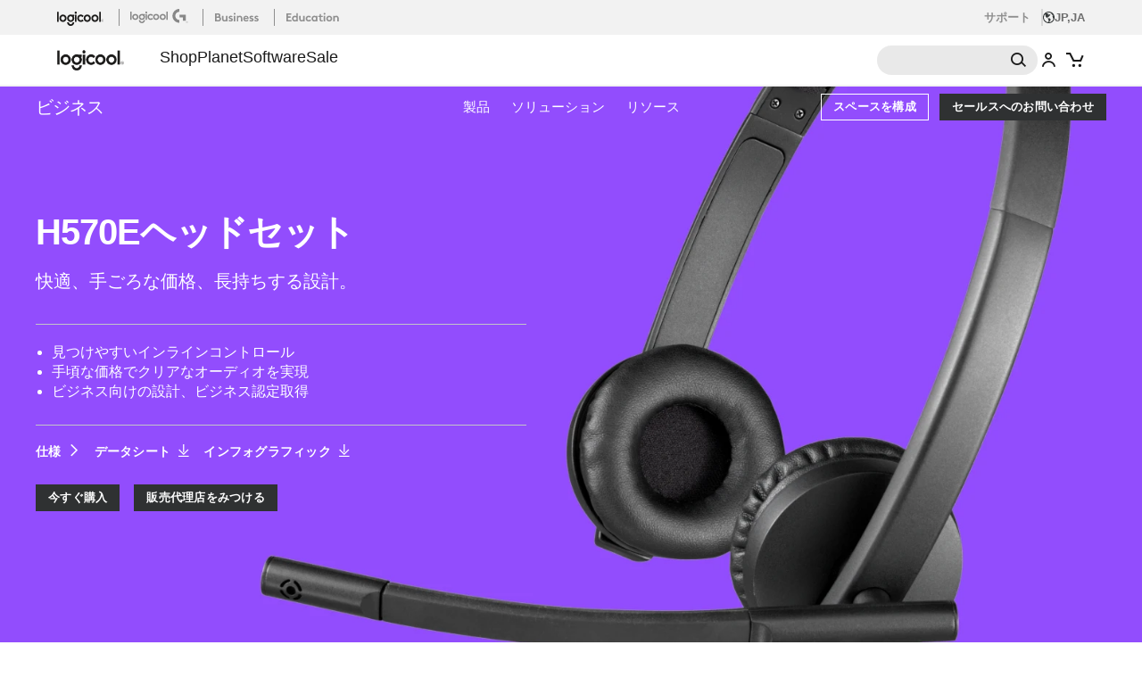

--- FILE ---
content_type: text/html;charset=utf-8
request_url: https://www.logicool.co.jp/ja-jp/products/headsets/h570e-usb-noise-cancelling.html
body_size: 82733
content:

<!DOCTYPE HTML>
<html lang="ja-JP" data-i18n-dictionary-src="https://www.logicool.co.jp/ja-jp.i18n.json">
    <head>

   
   

    

   
   
   
   <meta charset="UTF-8"/>
   <meta http-equiv="x-ua-compatible" content="ie=edge"/>
   <meta name="viewport" content="width=device-width, initial-scale=1.0"/>
   <link rel="shortcut icon" href="/etc.clientlibs/logitech/clientlibs/common/resources/images/favicon.ico" type="image/x-icon"/>
   <title>H570e USBヘッドセットノイズキャンセリングマイク搭載</title>
   
   <link href="https://www.logicool.co.jp/ja-jp.manifest.json" crossorigin="use-credentials" rel="manifest"/>
   
	
	
		 
			
			<script type="module">
				import {Workbox} from 'https://storage.googleapis.com/workbox-cdn/releases/6.4.1/workbox-window.prod.mjs';
				(function() {
					'use strict';

					const log = (msg) => {
						if (localStorage['PANGEA_DEBUG'] === 'true'){
							console.log(msg);
						}
					}
					class ServiceWorker {
						constructor(options) {
							this.options = this.getOptions(options);
						}

						async init() {
							const {path, scope} = this.options;
							this.serviceWorker = new Workbox(path, {
								scope,
								updateViaCache: 'none'
							});

							this.serviceWorker.addEventListener('activated', async (event) => {
								if (!event.isUpdate) {
									this.serviceWorker.messageSW({ type: 'CLIENTS_CLAIM' });
								}
							});

							this.serviceWorker.addEventListener('waiting', () => {
								this.serviceWorker.addEventListener('controlling', () => {
									window.location.reload();
								});
								this.serviceWorker.messageSW({ type: 'SKIP_WAITING' });
							});

							try {
								await this.serviceWorker.register();
								log('SW -- REGISTER SERVICE WORKER');
							} catch (e) {
								console.error('SW -- error registering service worker', e);
							}
						}

						getOptions(options) {
							let path;
							let scope;
							const {dispatcherPath, dispatcherScope, localPath, localScope} = options;

							path = localPath;
							scope = localScope;

							if (this.isDispatcher()) {
								path = dispatcherPath;
								scope = dispatcherScope;
							}

							return {
								path,
								scope
							};
						}

						isDispatcher() {
							return !location.origin.match(/4502|4503|author|publish/);
						}
					}

					if ('serviceWorker' in navigator) {
						window.addEventListener('load', async () => {
							const serviceWorker = new ServiceWorker(
								{
									localPath: "/content/serviceWorkerLogitech.js",
									localScope: "/content/logitech",
									dispatcherPath: "/sw-logitech.js",
									dispatcherScope: '/'
								}
							);
							log('SW -- INIT SERVICE WORKER');
							await serviceWorker.init();
						});
					}
				})();
			</script>
		
	

   
  
      
  

   
      <meta name="title" content="H570e"/>
      
   
      <meta name="h1Header" content="H570eヘッドセット"/>
      
   
      <meta name="description" content="H570eヘッドセットを購入。調節可能なパッド付きヘッドバンド、丈夫な素材、ノイズキャンセリング マイク、インラインコントロール、ダイナミックイコライザー、およびサウンドコントロールなどを装備しています。"/>
      
   
      <meta name="country" content="JP"/>
      
   
      <meta name="language" content="JA"/>
      
   
      <meta name="Search_title" content="H570eヘッドセット"/>
      
   
      <meta name="Search_intro" content="H570eヘッドセットを購入。調節可能なパッド付きヘッドバンド、丈夫な素材、ノイズキャンセリング マイク、インラインコントロール、ダイナミックイコライザー、およびサウンドコントロールなどを装備しています。"/>
      
   
      <meta name="Search_pagetype" content="product"/>
      
   
      <meta name="twitter:card" content="summary_large_image"/>
      
   
      <meta name="twitter:title" content="H570e USBヘッドセットノイズキャンセリングマイク搭載"/>
      
   
      <meta name="twitter:description" content="H570eヘッドセットを購入。調節可能なパッド付きヘッドバンド、丈夫な素材、ノイズキャンセリング マイク、インラインコントロール、ダイナミックイコライザー、およびサウンドコントロールなどを装備しています。"/>
      
   
      <meta name="twitter:image" content="https://resource.logitech.com/w_1200,h_630,c_limit,q_auto,f_auto,dpr_1.0/d_transparent.gif/content/dam/logitech/ja/products/video-conferencing/h570e/h570e-twitter-image.jpg?v=1"/>
      
   
      <meta property="og:title" content="H570e USBヘッドセットノイズキャンセリングマイク搭載"/>
      
   
      <meta property="og:description" content="H570eヘッドセットを購入。調節可能なパッド付きヘッドバンド、丈夫な素材、ノイズキャンセリング マイク、インラインコントロール、ダイナミックイコライザー、およびサウンドコントロールなどを装備しています。"/>
      
   
      <meta property="og:type" content="website"/>
      
   
      <meta property="og:url" content="https://www.logicool.co.jp/ja-jp/products/headsets/h570e-usb-noise-cancelling.html"/>
      
   
      <meta property="og:locale" content="ja_JP"/>
      
   
      <meta name="google-site-verification" content="AryC4TKgza-ZWXPF_4dibJxMGew1NHpJIias3G6VGq8"/>
      
   
      <meta name="verify-v1" content="rmiwlt+qKaRvqWZX6I21JeJbUZLzIM62+DRF6IsTpDc="/>
      
   
      <meta name="msvalidate.01" content="9661B514941ED0F98B50A3201DB2FDD7"/>
      
   
      <meta name="yandex-verification" content="19dd55df92d0eb11"/>
      
   
      
      <link rel="canonical" href="https://www.logicool.co.jp/ja-jp/products/headsets/h570e-usb-noise-cancelling.html"/>
   
      
      <link hreflang="ja-jp" rel="alternate" href="https://www.logicool.co.jp/ja-jp/products/headsets/h570e-usb-noise-cancelling.html"/>
   
      
      <link hreflang="es-ar" rel="alternate" href="https://www.logitech.com/es-ar/products/headsets/h570e-usb-noise-cancelling.html"/>
   
      
      <link hreflang="pt-br" rel="alternate" href="https://www.logitech.com/pt-br/products/headsets/h570e-usb-noise-cancelling.html"/>
   
      
      <link hreflang="fr-ca" rel="alternate" href="https://www.logitech.com/fr-ca/products/headsets/h570e-usb-noise-cancelling.html"/>
   
      
      <link hreflang="en-ca" rel="alternate" href="https://www.logitech.com/en-ca/products/headsets/h570e-usb-noise-cancelling.html"/>
   
      
      <link hreflang="es-mx" rel="alternate" href="https://www.logitech.com/es-mx/products/headsets/h570e-usb-noise-cancelling.html"/>
   
      
      <link hreflang="en-us" rel="alternate" href="https://www.logitech.com/en-us/products/headsets/h570e-usb-noise-cancelling.html"/>
   
      
      <link hreflang="fr-fr" rel="alternate" href="https://www.logitech.com/fr-fr/products/headsets/h570e-usb-noise-cancelling.html"/>
   
      
      <link hreflang="da-dk" rel="alternate" href="https://www.logitech.com/da-dk/products/headsets/h570e-usb-noise-cancelling.html"/>
   
      
      <link hreflang="es-es" rel="alternate" href="https://www.logitech.com/es-es/products/headsets/h570e-usb-noise-cancelling.html"/>
   
      
      <link hreflang="cs-cz" rel="alternate" href="https://www.logitech.com/cs-cz/products/headsets/h570e-usb-noise-cancelling.html"/>
   
      
      <link hreflang="fr-ch" rel="alternate" href="https://www.logitech.com/fr-ch/products/headsets/h570e-usb-noise-cancelling.html"/>
   
      
      <link hreflang="it-ch" rel="alternate" href="https://www.logitech.com/it-ch/products/headsets/h570e-usb-noise-cancelling.html"/>
   
      
      <link hreflang="it-it" rel="alternate" href="https://www.logitech.com/it-it/products/headsets/h570e-usb-noise-cancelling.html"/>
   
      
      <link hreflang="fr-be" rel="alternate" href="https://www.logitech.com/fr-be/products/headsets/h570e-usb-noise-cancelling.html"/>
   
      
      <link hreflang="de-at" rel="alternate" href="https://www.logitech.com/de-at/products/headsets/h570e-usb-noise-cancelling.html"/>
   
      
      <link hreflang="fi-fi" rel="alternate" href="https://www.logitech.com/fi-fi/products/headsets/h570e-usb-noise-cancelling.html"/>
   
      
      <link hreflang="sv-se" rel="alternate" href="https://www.logitech.com/sv-se/products/headsets/h570e-usb-noise-cancelling.html"/>
   
      
      <link hreflang="de-ch" rel="alternate" href="https://www.logitech.com/de-ch/products/headsets/h570e-usb-noise-cancelling.html"/>
   
      
      <link hreflang="nl-be" rel="alternate" href="https://www.logitech.com/nl-be/products/headsets/h570e-usb-noise-cancelling.html"/>
   
      
      <link hreflang="no-no" rel="alternate" href="https://www.logitech.com/no-no/products/headsets/h570e-usb-noise-cancelling.html"/>
   
      
      <link hreflang="nl-nl" rel="alternate" href="https://www.logitech.com/nl-nl/products/headsets/h570e-usb-noise-cancelling.html"/>
   
      
      <link hreflang="pl-pl" rel="alternate" href="https://www.logitech.com/pl-pl/products/headsets/h570e-usb-noise-cancelling.html"/>
   
      
      <link hreflang="tr-tr" rel="alternate" href="https://www.logitech.com/tr-tr/products/headsets/h570e-usb-noise-cancelling.html"/>
   
      
      <link hreflang="en-za" rel="alternate" href="https://www.logitech.com/en-za/products/headsets/h570e-usb-noise-cancelling.html"/>
   
      
      <link hreflang="en-gb" rel="alternate" href="https://www.logitech.com/en-gb/products/headsets/h570e-usb-noise-cancelling.html"/>
   
      
      <link hreflang="en-pt" rel="alternate" href="https://www.logitech.com/en-eu/products/headsets/h570e-usb-noise-cancelling.html"/>
   
      
      <link hreflang="en-bg" rel="alternate" href="https://www.logitech.com/en-eu/products/headsets/h570e-usb-noise-cancelling.html"/>
   
      
      <link hreflang="en-lv" rel="alternate" href="https://www.logitech.com/en-eu/products/headsets/h570e-usb-noise-cancelling.html"/>
   
      
      <link hreflang="en-lt" rel="alternate" href="https://www.logitech.com/en-eu/products/headsets/h570e-usb-noise-cancelling.html"/>
   
      
      <link hreflang="en-ro" rel="alternate" href="https://www.logitech.com/en-eu/products/headsets/h570e-usb-noise-cancelling.html"/>
   
      
      <link hreflang="en-sk" rel="alternate" href="https://www.logitech.com/en-eu/products/headsets/h570e-usb-noise-cancelling.html"/>
   
      
      <link hreflang="en-hr" rel="alternate" href="https://www.logitech.com/en-eu/products/headsets/h570e-usb-noise-cancelling.html"/>
   
      
      <link hreflang="en-ua" rel="alternate" href="https://www.logitech.com/en-eu/products/headsets/h570e-usb-noise-cancelling.html"/>
   
      
      <link hreflang="en-si" rel="alternate" href="https://www.logitech.com/en-eu/products/headsets/h570e-usb-noise-cancelling.html"/>
   
      
      <link hreflang="en-ie" rel="alternate" href="https://www.logitech.com/en-eu/products/headsets/h570e-usb-noise-cancelling.html"/>
   
      
      <link hreflang="el-gr" rel="alternate" href="https://www.logitech.com/el-gr/products/headsets/h570e-usb-noise-cancelling.html"/>
   
      
      <link hreflang="en-ch" rel="alternate" href="https://www.logitech.com/en-ch/products/headsets/h570e-usb-noise-cancelling.html"/>
   
      
      <link hreflang="hu-hu" rel="alternate" href="https://www.logitech.com/hu-hu/products/headsets/h570e-usb-noise-cancelling.html"/>
   
      
      <link hreflang="de-de" rel="alternate" href="https://www.logitech.com/de-de/products/headsets/h570e-usb-noise-cancelling.html"/>
   
      
      <link hreflang="en-ph" rel="alternate" href="https://www.logitech.com/en-ph/products/headsets/h570e-usb-noise-cancelling.html"/>
   
      
      <link hreflang="en-my" rel="alternate" href="https://www.logitech.com/en-my/products/headsets/h570e-usb-noise-cancelling.html"/>
   
      
      <link hreflang="en-nz" rel="alternate" href="https://www.logitech.com/en-nz/products/headsets/h570e-usb-noise-cancelling.html"/>
   
      
      <link hreflang="in-id" rel="alternate" href="https://www.logitech.com/id-id/products/headsets/h570e-usb-noise-cancelling.html"/>
   
      
      <link hreflang="zh-tw" rel="alternate" href="https://www.logitech.com/zh-tw/products/headsets/h570e-usb-noise-cancelling.html"/>
   
      
      <link hreflang="th-th" rel="alternate" href="https://www.logitech.com/th-th/products/headsets/h570e-usb-noise-cancelling.html"/>
   
      
      <link hreflang="en-au" rel="alternate" href="https://www.logitech.com/en-au/products/headsets/h570e-usb-noise-cancelling.html"/>
   
      
      <link hreflang="en-in" rel="alternate" href="https://www.logitech.com/en-in/products/headsets/h570e-usb-noise-cancelling.html"/>
   
      
      <link hreflang="ko-kr" rel="alternate" href="https://www.logitech.com/ko-kr/products/headsets/h570e-usb-noise-cancelling.html"/>
   
      
      <link hreflang="en-sg" rel="alternate" href="https://www.logitech.com/en-sg/products/headsets/h570e-usb-noise-cancelling.html"/>
   
      
      <link hreflang="vi-vn" rel="alternate" href="https://www.logitech.com/vi-vn/products/headsets/h570e-usb-noise-cancelling.html"/>
   
      
      <link hreflang="zh-hk" rel="alternate" href="https://www.logitech.com/zh-hk/products/headsets/h570e-usb-noise-cancelling.html"/>
   
      
      <link hreflang="en-hk" rel="alternate" href="https://www.logitech.com/en-hk/products/headsets/h570e-usb-noise-cancelling.html"/>
   
   
   <meta property="og:image" content="https://resource.logitech.com/w_1200,h_630,c_limit,q_auto,f_auto,dpr_1.0/d_transparent.gif/content/dam/logitech/ja/products/video-conferencing/h570e/h570e-og-image.jpg?v=1"/>
   <meta property="Search_Image" content="https://resource.logitech.com/w_1800,h_1800,c_limit,q_auto,f_auto,dpr_1.0/d_transparent.gif/content/dam/logitech/en/products/video-conferencing/h570e/gallery/h570e-stereo-gallery-01.png?v=1"/>
   <meta name="search_product_path" content="/content/logitech/ap/live/ja_jp/products/headsets/h570e-usb-noise-cancelling.html"/>
   <meta property="Search_category" content="ヘッドセット"/>
   <meta property="Search_supporturlinpdpfull" content="https://ja.hub.sync.logitech.com/h570e"/>
   <meta property="search_productpage_type" content="product"/>
   <meta name="search_partnumber" content="981-000580"/>
   <meta name="template" content="commerce-product-display-page"/>
   <div id="pdp_type" value="business"/>
   
	
	
		 
	<script type="application/ld+json"> {"@context":"https://schema.org/","@type":"Product","name":"H570e","description":"H570eヘッドセットを購入。調節可能なパッド付きヘッドバンド、丈夫な素材、ノイズキャンセリング マイク、インラインコントロール、ダイナミックイコライザー、およびサウンドコントロールなどを装備しています。","image":["https://resource.logitech.com/w_800,c_lpad,ar_1:1,q_auto,f_auto,dpr_1.0/d_transparent.gif/content/dam/logitech/en/products/video-conferencing/h570e/gallery/h570e-uc-version-stereo-usba-left.png?v\u003d1","https://resource.logitech.com/w_800,c_lpad,ar_4:3,q_auto,f_auto,dpr_1.0/d_transparent.gif/content/dam/logitech/en/products/video-conferencing/h570e/gallery/h570e-uc-version-stereo-usba-left.png?v\u003d1","https://resource.logitech.com/w_800,c_lpad,ar_16:9,q_auto,f_auto,dpr_1.0/d_transparent.gif/content/dam/logitech/en/products/video-conferencing/h570e/gallery/h570e-uc-version-stereo-usba-left.png?v\u003d1"],"aggregateRating":{"@type":"AggregateRating","ratingValue":"3.6","reviewCount":"5"},"brand":"Logitech","url":"https://www.logicool.co.jp/ja-jp/products/headsets/h570e-usb-noise-cancelling.html","offers":{"@type":"AggregateOffer","priceCurrency":"JPY","availability":"https://schema.org/InStock","lowPrice":"8855.0","highPrice":"8855.0","offerCount":"1"},"model":[{"@type":"ProductModel","name":"H570e - H570e","color":"","image":["https://resource.logitech.com/w_800,c_lpad,ar_1:1,q_auto,f_auto,dpr_1.0/d_transparent.gif/content/dam/logitech/en/products/video-conferencing/h570e/gallery/h570e-uc-version-stereo-usba-left.png?v\u003d1","https://resource.logitech.com/w_800,c_lpad,ar_4:3,q_auto,f_auto,dpr_1.0/d_transparent.gif/content/dam/logitech/en/products/video-conferencing/h570e/gallery/h570e-uc-version-stereo-usba-left.png?v\u003d1","https://resource.logitech.com/w_800,c_lpad,ar_16:9,q_auto,f_auto,dpr_1.0/d_transparent.gif/content/dam/logitech/en/products/video-conferencing/h570e/gallery/h570e-uc-version-stereo-usba-left.png?v\u003d1"],"additionalProperty":[{"@type":"PropertyValue","name":"Platform","value":"UC version (Stereo, USB-A)"}],"sku":"981-000580","mpn":"981-000580","category":"ヘッドセット","offers":[{"@type":"Offer","price":"8855.0","priceCurrency":"JPY","availability":"https://schema.org/InStock"}]}]}</script>

	


   

   



    







    
<script src="/etc.clientlibs/logitech-common/clientlibs/clientlib-jquery.min.415acd7e2003a7d002f131aaf031720d.js"></script>
<script src="/etc.clientlibs/logitech-common/clientlibs/clientlib-utils.min.3b86602c4e1e0b41d9673f674a75cd4b.js"></script>



   
	
	<script>
	function targetPageParams() {
		   return {
		      "entity": {
                  "id" : "h570e-usb-noise-cancelling-ja_jp",
		      },
		      "at_property": "d097d61e-3d55-77b3-cbe6-8670ec77480c"
		   }
		}	
	</script>
	
	

   
    
    

    

    
    
    
<link rel="stylesheet" href="/etc.clientlibs/logitech/clientlibs/main-editable-sfcc.min.41a80e1528fd53f94b0f7bed8abc3d08.css" type="text/css">



    

   
    
    
    	<script src="https://cdn.cookielaw.org/scripttemplates/otSDKStub.js" data-document-language="true" type="text/javascript" charset="UTF-8" data-domain-script="e630c7e0-b378-43ad-abb6-95eeb06626a8"></script>
	

   
	
    
<script src="/etc.clientlibs/logitech-common/clientlibs/onetrust.min.41ac4cd8610e597df080b70136957dff.js"></script>



	
</head>
	
    
    
    <body class="productDisplayPage basepage page basicpage has-secondary-nav has-promobar wcm-publish " data-yotpo-product-id="h570e-usb-noise-cancelling" data-analytics-section="body">

		
    
        
            <script type="text/javascript">
                var utag_data = {
  "customer_type": "Not Logged In",
  "page_category_name": "products",
  "page_name": "h570e-usb-noise-cancelling",
  "page_subcategory_name": "headsets",
  "page_type": "PDP",
  "product_category": "Headsets",
  "product_id": "h570e-usb-noise-cancelling",
  "product_image_url_small": [
    "https://resource.logitech.com/content/dam/logitech/en/products/video-conferencing/h570e/gallery/h570e-uc-version-stereo-usba-left.png"
  ],
  "product_line_code": [
    "T110"
  ],
  "product_name": [
    "H570e ノイズキャンセリングマイク搭載のビジネス認定取得済みの有線ヘッドセット。"
  ],
  "product_sku": [
    "981-000580"
  ],
  "product_sku_instock": [
    true
  ],
  "product_sku_short": [
    "981-000580"
  ],
  "product_sub_category": "Wired Headsets",
  "site_country": "JP",
  "site_environment": "production",
  "site_id": "logi",
  "site_language": "ja",
  "site_locale": "ja-jp"
};
            </script>
            <script src="https://webtags.logitech.com/main/prod/utag.sync.js"></script>
            <script src="//cdn.evgnet.com/beacon/logitecheurope/logitech_prod/scripts/evergage.min.js"></script>
            <script type="text/javascript">
                window.logitech = window.logitech || {};

                window.logitech.initUtagAsync = function() {
                    let script = document.createElement('script');
                    script.src = 'https://webtags.logitech.com/main/prod/utag.js';
                    script.type = 'text/javascript';
                    script.defer = true;
                    document.querySelector('body').appendChild(script);
                };
            </script>
         
    
 

        
        <div class="commerce-config" data-page-url-suffix="/ja-jp" data-page-path="/content/logitech/ap/live/ja_jp/products/headsets/h570e-usb-noise-cancelling" data-hcaptcha-site-key="205e3f6b-2d35-44d7-9097-93cbf63229c0" data-typesense-nodes="https://jh0mxir289nweul5p-1.a1.typesense.net,https://jh0mxir289nweul5p-2.a1.typesense.net,https://jh0mxir289nweul5p-3.a1.typesense.net" data-enable-candyrack="false" data-show-bringg-tracking="false" data-enable-amazonpay="false" data-typesense-api-key="5JDnogTjkZhd7jDhjZLRrINi3CgJG9IL" data-ocapi-version="v24_5" sfccapi-ocapi-proxyuri-prefix="/api/commerce" data-price-disclaimer-pos="after" data-payment-env="production" data-enable-time-to-ship="false" data-klarna-enabled="false" data-docked-cart-enabled="true" data-session-set="/content/logitech/ap/live/ja_jp/products/headsets/h570e-usb-noise-cancelling.logitechtoken.json" data-currency-code="JPY" data-basket-exp-time-aut="2592000" data-cloudinary-path-plp-search-product-shot="https://www.logitech.com/w_386,ar_1.0,c_limit,f_auto,q_auto,dpr_2.0/d_transparent.gif/content/dam?v=1" data-place-order-stage="placeOrder#placeOrder" data-country-code="JP" data-enable-paypal="false" data-enable-esw="true" data-commerce-provider="sfcc" data-toaster-api-url="/ja-jp/api/promotions/toaster" data-cloudinary-path-mini-cart-thumbnail="https://www.logitech.com/w_150,h_150,c_fit,q_auto,f_auto,dpr_1.0/d_transparent.gif/content/dam//content/dam/logitech?v=1" data-enable-googlepay="false" data-default-shipping-time="5" data-ccapi-version="v1" data-dr-public-key="pk_cfc2db9d66954709bcb9ea85b3ad7b21" data-enable-checkout-app="false" data-access-token-expiry="1800" data-typesense-nearest-node="https://jh0mxir289nweul5p.a1.typesense.net" data-organization-id-ocapi="f_ecom_bjdd_prd" sfcc-ccapi-proxy-shopper-basket="/api/commerce/checkout/shopper-baskets" data-site-notifications-endpoint="/ja-jp/site-notifications/master/master.notifications.ja-jp.json" data-productinfo-path="/bin/logitech/productinfo.json" data-ccapi-clientId="a65e74be-900e-458d-ac3b-675eae9bbc5a" data-price-disclaimer="(税込) " data-basket-exp-time-ano="604800" data-ccapi-environment=".api.commercecloud.salesforce.com" data-cart-overrideurl="https://www.logicool.co.jp/ja-jp/cart" data-commerce-cartpage="/checkout" data-free-shipping-threshold="2000" data-show-filters="false" sfccapi-ccapi-proxyuri-prefix="/api/commerce/shopper-products" data-locale="ja-JP" data-ocapi-clientId="a65e74be-900e-458d-ac3b-675eae9bbc5a" data-enable-applepay="false" data-commerce-checkoutpage="/checkout" data-ocapi-environment="commerce-prd.logitech.com" data-shortCode-ccapi="4xvng64b" data-session-get="https://buy.logitech.com/store/logib2c/SessionToken?format=json" data-customer-id-expiry="5256000" data-cloudinary-domain="https://resource.logitech.com/" data-dr-locale="ja-jp" data-refresh-token-expiry="5256000" data-organization-id-ccapi="f_ecom_bjdd_prd" data-sfcc-promotion-id-prefixes="employee,special,member,partner,student,business" data-currency-symbol="￥"></div>

        
    	<div class="lids-config" data-domain="logitechjp" data-api-endpoint="https://accounts.logi.com" data-client-id="6dc58bae-28c8-f4e3-ade8-73d0deb8e76d" data-redirect-uri="https://www.logicool.co.jp/bin/accesstoken" data-websso-url="https://id.logi.com" data-brand-theme-id="29753D92-34CC-4706-9973-1832CFA11E78" data-websso-locale="ja-jp" data-drsession-logout="https://buy.logitech.com/store/logib2c/LogoutSSO" data-page-path="/content/logitech/ap/live/ja_jp/products/headsets/h570e-usb-noise-cancelling" data-logout-path="/ja-jp/my-account.html" data-locale="ja_jp" data-fb-sdk="https://connect.facebook.net/en_US/sdk.js" data-amazon-sdk="https://api-cdn.amazon.com/sdk/login1.js" data-google-sdk="https://apis.google.com/js/platform.js?onload=initializeGoogleApi" data-google-captcha-sdk="https://www.google.com/recaptcha/api.js?onload=captchaLibsReady&amp;render=explicit" data-myorders-url="/ja-jp/my-account/my-orders.html" data-orderstatus-url="/ja-jp/order-status.html"></div>
  		

        
        
            



            <div class="site-wrapper" role="region" aria-label="Logitech">
	            <h1 class="seo-pagetitle">H570eヘッドセット</h1>
				<div id="skiptocontent"><a href="#maincontent">メインコンテンツにスキップ</a></div>
	            
 <header class="main-header js-main-header" data-analytics-section="header" data-theme-desktop="theme-light" data-theme-tablet="theme-light" data-theme-mobile="theme-light">
	 <!-- This is to include and override brand nav using page properties XF path - Starts -->
	

		  
		  <div class="xfpage page basicpage">

    



         






    
    
    
    
</div>

     
	<!-- This is to include and override brand nav using page properties XF path - Ends -->

      <!-- This is to include and override private store eligible banner using page properties XF path - Starts -->
      
      <!-- This is to include and override  private store eligible banner using page properties XF path - Ends -->

   <!-- This is to include and override prime nav using page properties XF path - Starts -->
     
     
     <div class="xfpage page basicpage">

    



         






    
    
    










	
    <div id="ia6654878a7c00b7edb83e0dcc45d359c" data-aem-id="ia6654878a7c00b7edb83e0dcc45d359c" class="aem-margin-options ">
        
		
	

	


		
		
		
	
		<style>
			.LMz3s7PE {
    			display: none;
			}
		</style>
        
        


        <style>
            /* CSS */
body.docked-cart-open {
    overflow: visible;
}
.brand-logos {
    background-color: #F2F2F2;
}
.brand-logos ul {
    margin: 0;
    padding-top: 8px;
    padding-bottom: 10px;
    gap: 8px;
}
.brand-logos ul li {
    border-right: 1px solid #8F8F8F;
}
.brand-logos ul li a {
    padding-right: 16px;
    padding-left: 12px;
    line-height: 10px;
    font-size: 16px;
    color: #8F8F8F;
    display: block;
}
.brand-logos ul li:first-child a {
    padding-left: 0;
}
.brand-logos ul li:last-child {
    border: none;
}
.brand-logos ul li a img:nth-child(2) {
    display: none;
}
.brand-logos ul li a:hover img:first-child {
    display: none;
}
.brand-logos ul li a:hover img:last-child {
    display: block;
}
.brand-logos .container .content {
    justify-content: space-between;
}
.brand-logos .support-locale-container {
    padding-top: 8px;
    padding-bottom: 10px;
    gap: 12px;
}
.brand-logos .support-locale-container .support-link {
    border-right: 2px solid #D7D7D7;
    font-weight: 700;
    font-size: 13px;
    line-height: 1.5;
    padding-right: 12px;
    color: #8F8F8F;
}
.locale-selector-container {
    gap: 8px;
}
.locale-selector-container img {
    width: 13px;
    filter: brightness(0.5);
}
.kepler.main-nav .locale-selector-container .locale-selector {
    font-size: 13px;
    text-transform: uppercase;
    line-height: 1.5;
    font-weight: 700;
    color: #6E6E6E;
    margin-left: 0;
    width: 100%;
    margin-right: 0;
}
.kepler .utility-nav a, .kepler .utility-nav button {
    height: auto;
}
.kepler.main-nav .main-nav-item-trigger, .kepler.main-nav .utility-nav button:after, .kepler.main-nav .utility-nav a:after, .kepler.main-nav .main-nav-items h5 {
    color: #1B1B1B;
}
.kepler.main-nav .utility-nav a.cart-icon .quantity {
    background-color: #00FDCF;
    height: 14px;
    width: 14px;
    color: #1B1B1B;
    right: -10px;
    top: -10px;
}
.kepler.main-nav .desktop-nav {
    padding-bottom: 40px;
}
.kepler.main-nav .main-nav-items h5 {
    margin-top: 0;
    margin-bottom: 24px;
    font-weight: 400;
    text-transform: none;
    font-size: 16px;
    line-height: 18.4px;
}
.kepler.main-nav .nav-items-images a {
    text-align: center;
    text-decoration: none;
    font-weight: 400;
    font-size: 14px;
}
.kepler.main-nav .shop-sub-category .nav-items-images a {
    text-align: left;
}
.main-header.subnav-too-tall .kepler.main-nav .nav-tabs {
    max-height: calc(100vh - var(--main-nav-height) - 16px);
    overflow-y: hidden;
}
.kepler.main-nav .nav-tabs a:hover {
    text-decoration: underline;
    cursor: pointer;
}
.kepler.main-nav .nav-items-images a div {
    aspect-ratio: 1;
    background-color: #fff;
    border-radius: 16px;
    display: flex;
}
.kepler.main-nav .nav-items-images a div img {
    border-radius: 16px;
    width: 100%;
}
.kepler.main-nav .nav-items-images span {
    display: block;
    padding-top: 24px;
    font-size: 14px;
}
.kepler.main-nav .nav-items-images .nav-item-links span {
    color: #1B1B1B;
    font-size: 14px;
    text-align: left;
    padding-bottom: 24px;
    font-weight: 700;
}
.kepler.main-nav .nav-items-images .nav-item-links ul {
    margin: 0;
}
.kepler.main-nav .nav-item-links.nav-links {
    margin-bottom: 0;
}
.kepler.main-nav .nav-links {
    margin-top: 40px;
    margin-bottom: 70px;
}
.kepler.main-nav .nav-item-links ul li:last-child {
    padding-bottom: 0;
}
.kepler.main-nav .nav-item-links ul li {
    padding-bottom: 24px;
}
.kepler.main-nav .nav-item-links ul li a {
    text-decoration: none;
    font-weight: 400;
    font-size: 14px;
}
/*.kepler.main-nav .nav-item-links ul li:last-child a {*/
/*    text-decoration: underline;*/
/*    font-weight: 700;*/
/*}*/
.kepler.main-nav .divider {
    border-right: 1px solid #BEBEBE;
    margin: 0 auto;
}
.kepler.main-nav .shop-sub-category ul {
    margin: 0;
}
.kepler.main-nav .utility-nav {
    margin-right: 0;
    gap: 32px;
    padding-top: 12px;
    padding-bottom: 11px;
}
.kepler.main-nav .utility-nav a:last-child {
    margin-right: 0;
}
.kepler.main-nav .main-nav-item-trigger {
    line-height: 23.4px;
    padding: 14px 0 18px 0;
    border-radius: 0;
    font-size: 18px;
    font-weight: 400;
    text-transform: capitalize;
}
.kepler.main-nav .grid {    
    display: grid;
    margin-right: 0;
    width: 100%;
}
.kepler.main-nav {
    background-color: #fff;
    font-family: Brown,ui-sans-serif,system-ui,sans-serif,"Apple Color Emoji","Segoe UI Emoji",Segoe UI Symbol,"Noto Color Emoji";
    color: #5C5C5C;
    height: auto;
}
.kepler.main-nav .navigation {
    border-bottom: 2px solid #F2F2F2;
}
.main-nav ul {
    list-style: none;
}
.kepler.main-nav .search-trigger {
    background-color: rgba(0, 0, 0, 8.7%);
    border-radius: 60px;
    padding-left: 158px;
    padding-right: 22px;
    height: auto;
    padding-top: 8px;
    padding-bottom: 8px;
}
.kepler.main-nav .nav-main-logo-anim {
    background-image: url(https://resource.logitech.com/f_auto,q_auto/content/dam/logitech/en/nav/brand-logos/new/logicool-black-2.png);
    top: 13px;
    position: relative;
    display: block;
    background-repeat: no-repeat;
    width: 75px;
    height: 36px;
    margin-right: 40px;
    background-size: 100% auto;
}
.main-nav .nav-tabs .desktop-close-btn {
    right: 0px;
}
.main-nav .nav-tabs .desktop-close-btn svg {
    color: #5C5C5C;
    width: 18px;
    height: 18px;
}
.main-nav .nav-tabs .desktop-close-btn::after{
    display: none;
}
/*.kepler.main-nav .nav-main-logo-anim.stopped {
    background-position: -1px -1261px;
    animation: none;
}
.kepler.main-nav .nav-main-logo-anim.play {
    background-position: -1px -1px;
    animation: play-logo-animation 1.2s steps(34) 0s forwards;
}*/
.main-nav .nav-tabs {
    background-color: #EEEEEE;
    top: 94px;
    padding: 48px 0;
}
.main-nav .nav-items[data-align=center] {
    gap: 20px;
    padding: 0;
}
.main-nav .no-icon::after {
    content: '' !important;
}
.main-nav .mobile-nav-toggle {
    right: 0;
    left: auto !important;
}
.kepler.main-nav .mobile-nav-toggle span {
    background: #2f3132 !important;
}
.kepler.main-nav.mobile-open .mobile-nav-toggle.open {
    height: 66px;
    background-color: #1b1b1b80;
}
.kepler.main-nav.mobile-open .mobile-nav-toggle.open span {
    background: #fff !important;
}
.kepler.main-nav .main-nav-items-ctn .mobile-back-btn {
    min-height: 66px;
}
.main-nav a {
    text-decoration: none;
}
body.noscroll .site-wrapper.dim:after {
    opacity: 0.4;
}
.block {
    display: block;
}
.overflow-y-auto {
    overflow-y: auto;
}
.justify-left {
    justify-content: left !important;
}
.flex {
    display: flex;
}
.flex-col {
    flex-direction: column;
}
.grid-cols-12 {
    grid-template-columns: repeat(12,minmax(0,1fr));
}
.grid-cols-3 {
    grid-template-columns: repeat(3,minmax(0,1fr));
}
.grid-cols-2 {
    grid-template-columns: repeat(2,minmax(0,1fr));
}
.col-span-5 {
    grid-column: span 5 / span 5;
}
.col-span-3 {
    grid-column: span 3 / span 3;
}
.gap {
    gap: 24px;
}
.gap-2 {
    gap: 8px;
}
.gap-x-16 {
    column-gap: 64px;
}
.gap-y-6 {
    row-gap: 24px;
}
@media(max-width: 1024px) {
    .kepler.main-nav .main-nav-item.locale-selector {
        padding: 24px;
    }
    .kepler.main-nav .locale-selector-container {
        align-items: center;
        justify-content: center;
    }
    .kepler.main-nav .locale-selector-container .locale-selector {
        padding-bottom: 0;
        padding-top: 0;
    }
    .kepler.main-nav .nav-main-logo-anim {
        margin-right: 0;
    }
    .support-link {
        padding: 0 20px;
    }
    .support-link .support {
        padding: 12px 0px;
        display: block;
        border-top: 1px solid #D7D7D7;
        border-bottom: 1px solid #D7D7D7;
        font-size: 13px;
        font-weight: 700 !important;
        color: #8F8F8F;
        line-height: 1.5;
    }
    .kepler.main-nav {
        height: 54px;
    }
    .kepler .utility-nav {
        right: 46px !important;
        align-items: center;
    }
    .kepler.main-nav .search-trigger {
        background-color: transparent;
        padding-right: 0;
        margin-right: 0;
    }
    .kepler.main-nav .main-nav-item-trigger {
        background-color: #fff;
        text-transform: capitalize !important;
        font-weight: 400 !important;
        font-size: 16px !important;
    }
    .kepler.main-nav .lg\:hidden .main-nav-item-trigger {
        background-color: #f4f4f4;
    }
    .my-account-trigger {
        display: none !important;
    }
    .kepler.main-nav .main-nav-logo-container {
        width: 32% !important;
        left: 0;
        transform: translateY(10px);
        top: 0;
    }
    .kepler .utility-nav {
        right: 46px !important;
        align-items: center;
    }
    .main-nav-items-ctn.js-mobile-nav-ctn {
        right: 0;
        left: auto !important;
    }
    .brand-logos ul {
        padding: 8px 20px 10px 20px !important;
    }
    .brand-logos ul li {
        padding: 8px 12px 8px 0px;
        border: none;
    }
    .brand-logos ul li a {
        display: inline-block;
    }
    .kepler.main-nav .my-account-mobile {
        border-top: 1px solid #D7D7D7;
        padding: 20px;
    }
    .kepler.main-nav .my-account-mobile a {
        justify-content: space-between;
    }
    .main-nav-item.locale-selector.lg\:hidden {
        display: flex;
    }
    .mobile-sub-category .sub-category ul li {
        padding: 16px 24px;
        display: flex;
        align-items: center;
    }
    .mobile-sub-category .sub-category ul li .nav-items-img {
        display: block;
    }
    .mobile-sub-category .sub-category ul li a {
        margin-left: 10px;
    }
    .mobile-sub-category .sub-category ul li.nav-image-items a {
        color: #1B1B1B;
    }
    .mobile-sub-interest .interest .category-interest {
        padding: 16px 24px;
    }
    .mobile-sub-interest .interest .category-interest p {
        font-weight: 400;
        color: #1B1B1B;
        line-height: 20.8px;
    }
    .mobile-sub-interest .interest .category-interest .sub-category-interest li {
        padding: 16px;
        display: flex;
        align-items: center;
    }
    .kepler.main-nav  ul.mobile-nav-page li:last-child.main-nav-item.locale-selector {
        display: none;
    }
}
@media(min-width: 1025px) {
    .lg\:hidden {
        display: none !important;
    }
    .lg\:block {
        display: block !important;
    }
    .kepler .main-nav-items {
        gap: 40px;
        display: flex;
    }
    .kepler.main-nav .container {
        max-width: 1568px;
        padding-left: 64px;
        padding-right: 64px;
    }
}
img {
    height: auto;
    max-width: 100%;
}
.kepler.global-header {
    height: auto;
}
.main-nav-item-trigger:hover, .main-nav-item-trigger.active {
    border-bottom: 6px solid #00FDCF;
    padding-bottom: 12px !important;
    background-color: transparent !important;
    color: #1B1B1B !important;
}

.grid-template-areas {
    grid-template-areas: "A A A A A B B C D D D";
}

@keyframes play-logo-animation {
   0% {
      background-position: -1px -1px;
   }

   100% {
      background-position: -1px -1261px;
   }
}
        </style>

		<div class="aem-content-ctn no-container">
        	<div class="aem-padding-options " id="ia6654878a7c00b7edb83e0dcc45d359c-padding-options" data-aem-id="ia6654878a7c00b7edb83e0dcc45d359c-padding-options">
            <!-- HTML -->
<div class="js-search-icon-trigger"></div>
<nav class="kepler main-nav cmp-accordion js-main-nav inited" data-cmp-is="accordion" id="main_nav-" aria-label="Primary" data-analytics-section="global-nav">
   <div class="stickySentinelTop" style="position: relative; top: 0px; border: 1px solid rgb(242, 242, 242);"></div>
   <div class="brand-logos hidden lg:block">
      <div class="container">
          <div class="content flex">
         <ul class="flex">
            <li>
               <a href="/ja-jp" aria-label="logitech" data-analytics-title="logitech">
                  <img src="/content/dam/logitech/en/nav/brand-logos/new/logicool-black.svg" />
               </a>
            </li>
            <li>
               <a href="https://gaming.logicool.co.jp/ja-jp" target="_blank" aria-label="logitechG" data-analytics-title="logitechG">
                  <img src="/content/dam/logitech/en/nav/brand-logos/logicoolg-grey.svg" />
                  <img src="/content/dam/logitech/en/nav/brand-logos/logicoolg.svg" />
               </a>
            </li>
            <li>
               <a href="/ja-jp/business.html/" aria-label="business" data-analytics-title="business">
                  <img src="/content/dam/logitech/en/brand-logos/business.svg" />
                  <img src="/content/dam/logitech/en/brand-logos/business-dark.svg" />
               </a>
            </li>
            <li>
               <a href="/ja-jp/education.html/" aria-label="education" data-analytics-title="education">
                  <img src="/content/dam/logitech/en/brand-logos/education.svg" />
                  <img src="/content/dam/logitech/en/brand-logos/education-dark.svg" />
               </a>
            </li>
         </ul>
         <div class="flex support-locale-container">
            <a href="https://support.logi.com/hc/ja" target="_blank" aria-label="サポート" class="support-link" data-analytics-title="support">サポート</a>
            <div class="flex locale-selector-container">
                <img src="/content/dam/logitech/en/brand-logos/world.svg" />
                <a href="/ja-jp/change-location.html" aria-label="Locale Selector" class="locale-selector" data-analytics-title="locale-selector - JP,ja" data-sveltekit-reload="">JP,ja</a>
            </div>
        </div>
        </div>
      </div>
   </div>
   <div class="navigation">
      <div class="container">
         <div class="flex">
            <button class="mobile-nav-toggle js-mobile-nav-toggle" title="Toggle Primary Navigation" aria-label="Toggle Primary Navigation" tabindex="-1" aria-hidden="true" aria-expanded="false" aria-controls="main_nav-">
               <span></span>
               <span></span>
               <span></span>
            </button>
            <a class="nav-main-logo-anim stopped" href="/ja-jp"></a>
            <div class="main-nav-items-ctn js-mobile-nav-ctn">
               <div class="main-nav-items-ctn-inner js-mobile-nav-horz-scroller">
                  <ul class="main-nav-items mobile-nav-page mobile-vert-scroll js-main-nav-items js-mobile-page justify-left" data-mobile-nav-depth="0" role="tablist">
                     <li class="main-nav-item js-main-nav-item" role="none">
                        <a class="main-nav-item-trigger js-main-nav-item-trigger js-mobile-folder-trigger no-icon hidden lg:block" id="main-nav-item-1" role="button" data-analytics-title="Shop" data-analytics-id="main-nav-item-1" aria-haspopup="true" aria-controls="main-nav-item-menu-1" aria-expanded="false" aria-selected="false" aria-label="Shop" tabindex="0">
                           Shop
                        </a>
                        <p class="main-nav-item-trigger no-icon lg:hidden" id="main-nav-item-1" role="button" data-analytics-title="Shop" data-analytics-id="main-nav-item-1" aria-haspopup="true" aria-controls="main-nav-item-menu-1" aria-expanded="false" aria-selected="false" aria-label="Shop" tabindex="0">
                           Shop
                        </p>
                        <div class="nav-tabs mobile-nav-page js-main-subnav js-mobile-page cmp-accordion__item panel" role="menu" id="main-nav-item-menu-1" data-mobile-nav-depth="1" data-cmp-hook-accordion="item" data-title="Shop" aria-labelledby="main-nav-item-1" data-panel-name="custom-panel-name-0">
                           <div class="container" data-cmp-hook-accordion="panel">
                              <div class="grid">
                                 <button class="mobile-back-btn js-mobile-back-btn" disabled="" aria-label="Go Back">Shop</button>
                                 <button class="desktop-close-btn js-desktop-close-btn">
                                     <svg width="18px" height="18px" viewBox="0 0 16 16"><path fill="currentColor" fill-rule="evenodd" d="m1.613.21.094.083L8 6.585 14.293.293a1 1 0 011.497 1.32l-.083.094L9.415 8l6.292 6.293a1 1 0 01-1.32 1.497l-.094-.083L8 9.415l-6.293 6.292a1 1 0 01-1.497-1.32l.083-.094L6.585 8 .293 1.707A1 1 0 011.613.21Z" clip-rule="evenodd"></path></svg>
                                 </button>
                                 <div class="max-width-padding gap grid-template-areas top-18 grid grid-cols-12 overflow-y-auto desktop-nav" style="max-height: calc(-42px + 80vh);">
                                    <div style="grid-area: A">
                                       <h5>カテゴリ別に選ぶ</h5>
                                       <div class="grid gap-x-16 col-span-5 gap-y-6 grid-cols-3 nav-items-images">
                                          <div>
                                             <a href="/ja-jp/shop/c/mice.html">
                                                <div>
                                                   <img src="https://resource.logitech.com/d_transparent.gif/content/dam/logitech/en/navigation/logi/logi-nav/logitech-navigation-mice-mx-master-4.png" alt="マウス" srcset="https://resource.logitech.com/d_transparent.gif/content/dam/logitech/en/navigation/logi/logi-nav/logitech-navigation-mice-mx-master-4.png, https://resource.logitech.com/d_transparent.gif/content/dam/logitech/en/navigation/logi/logi-nav/logitech-navigation-mice-mx-master-4.png 2x" loading="lazy" width="135" />
                                                </div>
                                                <span>マウス</span>
                                             </a>
                                          </div>
                                          <div>
                                             <a href="/ja-jp/shop/c/keyboards.html">
                                                <div>
                                                   <img src="https://resource.logitech.com/d_transparent.gif/content/dam/logitech/en/navigation/logi/keyboards-2.png" alt="キーボード" srcset="https://resource.logitech.com/d_transparent.gif/content/dam/logitech/en/navigation/logi/keyboards-2.png, https://resource.logitech.com/d_transparent.gif/content/dam/logitech/en/navigation/logi/keyboards-2.png 2x" loading="lazy" width="135" />
                                                </div>
                                                <span>キーボード</span>
                                             </a>
                                          </div>
                                          <div>
                                             <a href="/ja-jp/shop/c/combos.html">
                                                <div>
                                                   <img src="https://resource.logitech.com/d_transparent.gif/content/dam/logitech/en/navigation/logi/combos-2.png" alt="コンボ" srcset="https://resource.logitech.com/d_transparent.gif/content/dam/logitech/en/navigation/logi/combos-2.png, https://resource.logitech.com/d_transparent.gif/content/dam/logitech/en/navigation/logi/combos-2.png 2x" loading="lazy" width="135" />
                                                </div>
                                                <span>コンボ</span>
                                             </a>
                                          </div>
                                          <div>
                                             <a href="/ja-jp/shop/c/headsets.html">
                                                <div>
                                                   <img src="https://resource.logitech.com/d_transparent.gif/content/dam/logitech/en/navigation/logi/headsets-earbuds-2.png" alt="ヘッドセット &amp; イヤホン" srcset="https://resource.logitech.com/d_transparent.gif/content/dam/logitech/en/navigation/logi/headsets-earbuds-2.png, https://resource.logitech.com/d_transparent.gif/content/dam/logitech/en/navigation/logi/headsets-earbuds-2.png 2x" loading="lazy" width="135" />
                                                </div>
                                                <span>ヘッドセット &amp; イヤホン</span>
                                             </a>
                                          </div>
                                          <div>
                                             <a href="/ja-jp/shop/c/webcams.html">
                                                <div>
                                                   <img src="https://resource.logitech.com/d_transparent.gif/content/dam/logitech/en/navigation/logi/webcams-2.png" alt="Webカメラ" srcset="https://resource.logitech.com/d_transparent.gif/content/dam/logitech/en/navigation/logi/webcams-2.png, https://resource.logitech.com/d_transparent.gif/content/dam/logitech/en/navigation/logi/webcams-2.png 2x" loading="lazy" width="135" />
                                                </div>
                                                <span>Webカメラ</span>
                                             </a>
                                          </div>
                                          <div>
                                             <a href="/ja-jp/shop/c/ipad-keyboards.html">
                                                <div>
                                                   <img src="https://resource.logitech.com/d_transparent.gif/content/dam/logitech/en/navigation/logi/logi-nav/logitech-navigation-ipad-pro-keyboard-cases-230-0.png" alt="iPadキーボードケース" srcset="https://resource.logitech.com/d_transparent.gif/content/dam/logitech/en/navigation/logi/logi-nav/logitech-navigation-ipad-pro-keyboard-cases-230-0.png, https://resource.logitech.com/d_transparent.gif/content/dam/logitech/en/navigation/logi/logi-nav/logitech-navigation-ipad-pro-keyboard-cases-230-0.png 2x" loading="lazy" width="135" />
                                                </div>
                                                <span>iPadキーボードケース</span>
                                             </a>
                                          </div>
                                       </div>
                                    </div>
                                    <div class="nav-item-links nav-links" style="grid-area: B">
                                       <ul>
                                          <li>
                                             <a href="/ja-jp/shop/c/microphones.html">マイク</a>
                                          </li>
                                          <li>
                                             <a href="/ja-jp/shop/c/speakers.html">スピーカー</a>
                                          </li>
                                          <li>
                                             <a href="/ja-jp/shop/c/streaming.html">ストリーミング</a>
                                          </li>
                                          <li>
                                             <a href="/ja-jp/shop/c/driving.html">レーシング</a>
                                          </li>
                                          <li>
                                             <a href="/content/logi-com/live/ja_jp/shop/c/simulation">シミュレーション ギア</a>
                                          </li>
                                          <li>
                                             <a href="/ja-jp/shop/c/presenters-and-digital-pens.html">プレゼンターとデジタルペン</a>
                                          </li>
                                          <li>
                                             <a href="/ja-jp/shop/c/gaming-mouse-pads.html">マウスパッド</a>
                                          </li>
                                          <li>
                                             <a href="/ja-jp/shop/c/accessories.html">アクセサリー</a>
                                          </li>
                                          <li>
                                             <a href="/ja-jp/shop/c/best-sellers.html">ベストセラー</a>
                                          </li>
                                       </ul>
                                    </div>
                                    <div class="divider" style="grid-area: C"></div>
                                    <div class="shop-sub-category" style="grid-area: D">
                                       <h5>目的で選ぶ</h5>
                                       <div class="grid gap-x-16 col-span-3 gap-y-6 grid-cols-2 nav-items-images">
                                          <div class="nav-item-links">
                                            <div>
                                               <img src="https://resource.logitech.com/d_transparent.gif/content/dam/logitech/en/navigation/logi/logi-nav/work-lifestyle-new.png" alt="Work" srcset="https://resource.logitech.com/d_transparent.gif/content/dam/logitech/en/navigation/logi/logi-nav/work-lifestyle-new.png, https://resource.logitech.com/d_transparent.gif/content/dam/logitech/en/navigation/logi/logi-nav/work-lifestyle-new.png 2x" loading="lazy" width="135">
                                            </div>
                                            <span>Work</span>
                                             <ul>
                                                <li><a href="/ja-jp/discover/c/apple.html">Made for Apple</a> </li>
                                                <li><a href="/ja-jp/discover/c/master-series.html">MX Master Series</a> </li>
                                                <li><a href="/ja-jp/mx/mx-creatives.html">MX for Creatives</a> </li>
                                                <li><a href="/ja-jp/mx/mx-coders.html">MX for Coders</a> </li>
                                                <li><a href="/ja-jp/discover/c/ergo-series.html">Ergo Series</a> </li>
                                                <li><a href="/ja-jp/mobility/mobile-solutions.html">On The Go</a> </li>
                                             </ul>
                                          </div>
                                          <div class="nav-item-links">
                                            <div>
                                               <img src="https://resource.logitech.com/d_transparent.gif/content/dam/logitech/en/navigation/logi/logi-nav/play-lifestyle-new1.png" alt="Play" srcset="https://resource.logitech.com/d_transparent.gif/content/dam/logitech/en/navigation/logi/logi-nav/play-lifestyle-new1.png, https://resource.logitech.com/d_transparent.gif/content/dam/logitech/en/navigation/logi/logi-nav/play-lifestyle-new1.png 2x" loading="lazy" width="138">
                                            </div>
                                            <span>Play</span>
                                             <ul>
                                                <li><a href="/ja-jp/shop/c/gaming-mice.html">ゲーミング マウス</a> </li>
                                                <li><a href="/ja-jp/shop/c/gaming-keyboards.html">ゲーミング キーボード</a> </li>
                                                <li><a href="/ja-jp/shop/c/gaming-audio.html">ゲーミング オーディオ</a> </li>
                                             </ul>
                                          </div>
                                       </div>
                                    </div>
                                 </div>
                              </div>
                           </div>
                        </div>
                     </li>
                     <li class="main-nav-item js-main-nav-item mobile-sub-category lg:hidden" role="none">
                        <a class="main-nav-item-trigger js-main-nav-item-trigger js-mobile-folder-trigger" id="main-nav-item-2" role="button" data-analytics-title="discover" data-analytics-id="main-nav-item-2" aria-haspopup="true" aria-controls="main-nav-item-menu-2" aria-expanded="false" aria-selected="false" aria-label="Categories" tabindex="0">
                        Categories
                        </a>
                        <div class="nav-tabs mobile-nav-page js-main-subnav js-mobile-page cmp-accordion__item panel" id="main-nav-item-menu-2" data-mobile-nav-depth="1" data-cmp-hook-accordion="item" data-title="Categories" aria-labelledby="main-nav-item-2" data-panel-name="custom-panel-name-1" style="display: none;">
                           <div class="container" data-cmp-hook-accordion="panel">
                              <div class="grid">
                                 <button class="mobile-back-btn js-mobile-back-btn" aria-label="Go Back">Categories</button>
                                 <button class="desktop-close-btn js-desktop-close-btn" disabled=""><span>Close</span></button>
                                 <ul id="nav-tabs-197dca1b10" data-num-tabs="1" data-cmp-is="tabs" class="cmp-tabs nav-tabs-list mobile-vert-scroll js-nav-tabs-list sub-category">
                                    <li class="nav-tab js-nav-tab cmp-tabs__tab active" data-cmp-hook-tabs="tab" role="none">
                                       <ul>
                                          <li class="nav-image-items">
                                             <img class="nav-items-img" src="https://resource.logitech.com/d_transparent.gif/content/dam/logitech/en/navigation/logi/logi-nav/logitech-navigation-mice-mx-master-4.png" srcset="https://resource.logitech.com/d_transparent.gif/content/dam/logitech/en/navigation/logi/logi-nav/logitech-navigation-mice-mx-master-4.png 2x, https://resource.logitech.com/d_transparent.gif/content/dam/logitech/en/navigation/logi/logi-nav/logitech-navigation-mice-mx-master-4.png 1x" alt="マウス" width="40" />
                                             <a href="/ja-jp/shop/c/mice.html" aria-label="マウス" target="_self" data-analytics-title="マウス" role="none">
                                                マウス
                                             </a>
                                          </li>
                                          <li class="nav-image-items">
                                             <img class="nav-items-img" src="https://resource.logitech.com/d_transparent.gif/content/dam/logitech/en/navigation/logi/keyboards-2.png" srcset="https://resource.logitech.com/d_transparent.gif/content/dam/logitech/en/navigation/logi/keyboards-2.png 2x, https://resource.logitech.com/d_transparent.gif/content/dam/logitech/en/navigation/logi/keyboards-2.png 1x" alt="キーボード" width="40" />
                                             <a href="/ja-jp/shop/c/keyboards.html" aria-label="キーボード" target="_self" data-analytics-title="キーボード" role="none">
                                                キーボード
                                             </a>
                                          </li>
                                          <li class="nav-image-items">
                                             <img class="nav-items-img" src="https://resource.logitech.com/d_transparent.gif/content/dam/logitech/en/navigation/logi/combos-2.png" srcset="https://resource.logitech.com/d_transparent.gif/content/dam/logitech/en/navigation/logi/combos-2.png 2x, https://resource.logitech.com/d_transparent.gif/content/dam/logitech/en/navigation/logi/combos-2.png 1x" alt="コンボ" width="40" />
                                             <a href="/ja-jp/shop/c/combos.html" aria-label="コンボ" target="_self" data-analytics-title="コンボ" role="none">
                                                コンボ
                                             </a>
                                          </li>
                                          <li class="nav-image-items">
                                             <img class="nav-items-img" src="https://resource.logitech.com/d_transparent.gif/content/dam/logitech/en/navigation/logi/headsets-earbuds-2.png" srcset="https://resource.logitech.com/d_transparent.gif/content/dam/logitech/en/navigation/logi/headsets-earbuds-2.png 2x, https://resource.logitech.com/d_transparent.gif/content/dam/logitech/en/navigation/logi/headsets-earbuds-2.png 1x" alt="ヘッドセット &amp; イヤホン" width="40" />
                                             <a href="/ja-jp/shop/c/headsets.html" aria-label="ヘッドセット &amp; イヤホン" target="_self" data-analytics-title="ヘッドセット &amp; イヤホン" role="none">
                                                ヘッドセット &amp; イヤホン
                                             </a>
                                          </li>
                                          <li class="nav-image-items">
                                             <img class="nav-items-img" src="https://resource.logitech.com/d_transparent.gif/content/dam/logitech/en/navigation/logi/webcams-2.png" srcset="https://resource.logitech.com/d_transparent.gif/content/dam/logitech/en/navigation/logi/webcams-2.png 2x, https://resource.logitech.com/d_transparent.gif/content/dam/logitech/en/navigation/logi/webcams-2.png 1x" alt="Webカメラ" width="40" />
                                             <a href="/ja-jp/shop/c/webcams.html" aria-label="Webカメラ" target="_self" data-analytics-title="Webカメラ" role="none">
                                                Webカメラ
                                             </a>
                                          </li>
                                          <li class="nav-image-items">
                                             <img class="nav-items-img" src="https://resource.logitech.com/d_transparent.gif/content/dam/logitech/en/navigation/logi/logi-nav/logitech-navigation-ipad-pro-keyboard-cases-230-0.png" srcset="https://resource.logitech.com/d_transparent.gif/content/dam/logitech/en/navigation/logi/logi-nav/logitech-navigation-ipad-pro-keyboard-cases-230-0.png 2x, https://resource.logitech.com/d_transparent.gif/content/dam/logitech/en/navigation/logi/logi-nav/logitech-navigation-ipad-pro-keyboard-cases-230-0.png 1x" alt="iPadキーボードケース" width="40" />
                                             <a href="/ja-jp/shop/c/ipad-keyboards.html" aria-label="iPadキーボードケース" target="_self" data-analytics-title="iPadキーボードケース" role="none">
                                                iPadキーボードケース
                                             </a>
                                          </li>
                                          <li>
                                             <a href="/ja-jp/shop/c/microphones.html" aria-label="マイク" target="_self" data-analytics-title="マイク" role="none">
                                                マイク
                                             </a>
                                          </li>
                                          <li>
                                             <a href="/ja-jp/shop/c/speakers.html" aria-label="スピーカー" target="_self" data-analytics-title="スピーカー" role="none">
                                                スピーカー
                                             </a>
                                          </li>
                                          <li>
                                             <a href="/ja-jp/shop/c/streaming.html" aria-label="ストリーミング" target="_self" data-analytics-title="ストリーミング" role="none">
                                                ストリーミング
                                             </a>
                                          </li>
                                          <li>
                                             <a href="/ja-jp/shop/c/driving.html" aria-label="レーシング" target="_self" data-analytics-title="レーシング" role="none">
                                                レーシング
                                             </a>
                                          </li>
                                          <li>
                                             <a href="/content/logi-com/live/ja_jp/shop/c/simulation" aria-label="シミュレーション ギア" target="_self" data-analytics-title="シミュレーション ギア" role="none">
                                                シミュレーション ギア
                                             </a>
                                          </li>
                                          <li>
                                             <a href="/ja-jp/shop/c/presenters-and-digital-pens.html" aria-label="プレゼンターとデジタルペン" target="_self" data-analytics-title="プレゼンターとデジタルペン" role="none">
                                                プレゼンターとデジタルペン
                                             </a>
                                          </li>
                                          <li>
                                             <a href="/ja-jp/shop/c/gaming-mouse-pads.html" aria-label="マウスパッド" target="_self" data-analytics-title="マウスパッド" role="none">
                                                マウスパッド
                                             </a>
                                          </li>
                                          <li>
                                             <a href="/ja-jp/shop/c/accessories.html" aria-label="アクセサリー" target="_self" data-analytics-title="アクセサリー" role="none">
                                                アクセサリー
                                             </a>
                                          </li>
                                           <li>
                                             <a href="/ja-jp/shop/c/best-sellers.html" aria-label="ベストセラー" target="_self" data-analytics-title="ベストセラー" role="none">
                                                ベストセラー
                                             </a>
                                          </li>
                                       </ul>
                                    </li>
                                 </ul>
                              </div>
                           </div>
                        </div>
                     </li>
                     <li class="main-nav-item js-main-nav-item mobile-sub-interest lg:hidden" role="none">
                        <a class="main-nav-item-trigger js-main-nav-item-trigger js-mobile-folder-trigger" id="main-nav-item-4" role="button" data-analytics-title="support" data-analytics-id="main-nav-item-4" aria-haspopup="true" aria-controls="main-nav-item-menu-4" aria-expanded="false" aria-selected="false" aria-label="Support" tabindex="0">
                        Interest
                        </a>
                        <div class="nav-tabs mobile-nav-page js-main-subnav js-mobile-page cmp-accordion__item panel" id="main-nav-item-menu-2" data-mobile-nav-depth="1" data-cmp-hook-accordion="item" data-title="Categories" aria-labelledby="main-nav-item-2" data-panel-name="custom-panel-name-1" style="display: none;">
                           <div class="container" data-cmp-hook-accordion="panel">
                              <div class="grid">
                                 <button class="mobile-back-btn js-mobile-back-btn" aria-label="Go Back">Interest</button>
                                 <button class="desktop-close-btn js-desktop-close-btn" disabled=""><span>Close</span></button>
                                 <ul id="nav-tabs-197dca1b10" data-num-tabs="1" data-cmp-is="tabs" class="cmp-tabs nav-tabs-list mobile-vert-scroll js-nav-tabs-list interest">
                                    <li class="nav-tab js-nav-tab cmp-tabs__tab active" data-cmp-hook-tabs="tab" role="none">
                                       <ul>
                                          <li class="category-interest">
                                             <p>Work</p>
                                             <ul class="sub-category-interest">
                                                <li>
                                                   <a href="/ja-jp/discover/c/apple.html" aria-label="Made for Apple" data-analytics-title="Made for Apple">
                                                      Made for Apple
                                                   </a>
                                                </li>
                                                <li>
                                                   <a href="/ja-jp/discover/c/master-series.html" aria-label="MX Master Series" data-analytics-title="MX Master Series">
                                                      MX Master Series
                                                   </a>
                                                </li>
                                                <li>
                                                   <a href="/ja-jp/mx/mx-creatives.html" aria-label="MX for Creatives" data-analytics-title="MX for Creatives">
                                                      MX for Creatives
                                                   </a>
                                                </li>
                                                <li>
                                                   <a href="/ja-jp/mx/mx-coders.html" aria-label="MX for Coders" data-analytics-title="MX for Coders">
                                                      MX for Coders
                                                   </a>
                                                </li>
                                                <li>
                                                   <a href="/ja-jp/discover/c/ergo-series.html" aria-label="Ergo Series" data-analytics-title="Ergo Series">
                                                      Ergo Series
                                                   </a>
                                                </li>
                                                <li>
                                                   <a href="/ja-jp/mobility/mobile-solutions.html" aria-label="On The Go" data-analytics-title="On The Go">
                                                      On The Go
                                                   </a>
                                                </li>
                                             </ul>
                                          </li>
                                          <li class="category-interest">
                                             <p>Play</p>
                                             <ul class="sub-category-interest">
                                                <li>
                                                   <a href="/ja-jp/shop/c/gaming-mice.html" aria-label="ゲーミング マウス" data-analytics-title="ゲーミング マウス">
                                                      ゲーミング マウス
                                                   </a>
                                                </li>
                                                <li>
                                                   <a href="/ja-jp/shop/c/gaming-keyboards.html" aria-label="ゲーミング キーボード" data-analytics-title="ゲーミング キーボード">
                                                      ゲーミング キーボード
                                                   </a>
                                                </li>
                                                <li>
                                                   <a href="/ja-jp/shop/c/gaming-audio.html" aria-label="ゲーミング オーディオ" data-analytics-title="ゲーミング オーディオ">
                                                      ゲーミング オーディオ
                                                   </a>
                                                </li>
                                             </ul>
                                          </li>
                                       </ul>
                                    </li>
                                 </ul>
                              </div>
                           </div>
                        </div>
                     </li>
                     <li class="main-nav-item" role="none">
                        <a class="main-nav-item-trigger js-main-nav-item-trigger js-mobile-folder-trigger no-icon" id="main-nav-item-1" role="button" data-analytics-title="Planet" data-analytics-id="main-nav-item-1" aria-haspopup="true" aria-controls="main-nav-item-menu-1" aria-expanded="false" aria-selected="false" aria-label="Planet" href="/ja-jp/planet-and-people/everything-matters.html" tabindex="0">
                           Planet
                        </a>
                     </li>
                     <li class="main-nav-item" role="none">
                        <a class="main-nav-item-trigger js-main-nav-item-trigger js-mobile-folder-trigger no-icon" id="main-nav-item-1" role="button" data-analytics-title="Software" data-analytics-id="main-nav-item-1" aria-haspopup="true" aria-controls="main-nav-item-menu-1" aria-expanded="false" aria-selected="false" aria-label="Software" href="/ja-jp/software.html" tabindex="0">
                           Software
                        </a>
                     </li>
                     <li class="main-nav-item" role="none">
                        <a class="main-nav-item-trigger js-main-nav-item-trigger js-mobile-folder-trigger no-icon" id="main-nav-item-1" role="button" data-analytics-title="Sale" data-analytics-id="main-nav-item-1" aria-haspopup="true" aria-controls="main-nav-item-menu-1" aria-expanded="false" aria-selected="false" aria-label="Sale" href="/ja-jp/shop/deals.html" tabindex="0">
                           Sale
                        </a>
                     </li>
                     <li class="brand-logos lg:hidden">
                        <ul class="flex gap-2 flex-col">
                           <li>
                              <a href="/ja-jp" aria-label="logitech" data-analytics-title="logitech">
                                 <img src="/content/dam/logitech/en/nav/brand-logos/new/logicool-black.svg" />
                              </a>
                           </li>
                           <li>
                              <a href="https://gaming.logicool.co.jp/ja-jp" target="_blank" aria-label="logitechG" data-analytics-title="logitechG">
                                 <img src="/content/dam/logitech/en/nav/brand-logos/logicoolg-grey.svg" />
                              </a>
                           </li>
                           <li>
                              <a href="/ja-jp/business.html" aria-label="business" data-analytics-title="business">
                                 <img src="/content/dam/logitech/en/brand-logos/business.svg" />
                              </a>
                           </li>
                           <li>
                              <a href="/ja-jp/education.html" aria-label="education" data-analytics-title="education">
                                 <img src="/content/dam/logitech/en/brand-logos/education.svg" />
                              </a>
                           </li>
                        </ul>
                     </li>
                     <li class="support-link lg:hidden">
                        <a class="support" href="https://support.logi.com/hc/ja" data-analytics-title="support" target="_blank" aria-label="https://support.logi.com/hc/ja">
                           サポート
                        </a>
                     </li>
                     <li class="main-nav-item locale-selector lg:hidden">
                        <div class="flex locale-selector-container">
                            <img src="/content/dam/logitech/en/brand-logos/world.svg" />
                            <a href="https://www.logicool.co.jp/ja-jp/change-location.html" target="_blank" aria-label="Locale Selector - JP,ja" class="locale-selector" data-analytics-title="locale-selector" data-sveltekit-reload="">JP,ja</a>
                        </div>
                     </li>
                     <li class="my-account-mobile lg:hidden">
                        <a href="/ja-jp/my-account.html" class="flex">
                           <span>My Account</span> 
                           <svg width="0.95em" height="1em" viewBox="0 0 17 18">
                              <g fill="none" stroke="currentColor" stroke-linejoin="round" stroke-width="2">
                                 <path d="M11.266 4.625a3.125 3.125 0 10-6.25 0 3.125 3.125 0 006.25 0Z" clip-rule="evenodd"></path>
                                 <path d="M15.016 17.75c0-3.452-3.079-6.25-6.875-6.25-3.797 0-6.875 2.798-6.875 6.25"></path>
                              </g>
                           </svg>
                        </a>
                     </li>
                  </ul>
               </div>
            </div>
            <div class="utility-nav js-main-nav-util-bar">
               <button class="search-trigger js-search-trigger" data-analytics-title="Search" aria-expanded="false" aria-label="Search">Search</button>
               <a href="/ja-jp/my-account.html" class="my-account-trigger js-my-account-trigger" data-analytics-title="My Account" aria-label="My Account">My Account</a>
               <a aria-label="Shopping Cart" class="pangea-cmp nav-cart cart-icon js-cart-icon" data-analytics-title="shopping-cart" href="/ja-jp/cart.html" target="_self">
                  <span class="icon"></span>
                  <span class="quantity"></span>
               </a>
            </div>
         </div>
      </div>
   </div>
   <form action="/ja-jp/search.html" method="get" class="search-form js-search-form" aria-hidden="true" role="search" data-autocomplete-api="https://www.logitech.com/utilities/search/search.cfm?s=l&amp;f=x&amp;m=10&amp;st=1&amp;type=sayt2&amp;q=" __bizdiag="113" __biza="WJ__">
      <div class="container">
         <input type="text" class="search-input" id="searchInput" name="q" placeholder="Search" tabindex="-1" aria-label="Search input" autocomplete="off" autocapitalize="none" role="combobox" aria-expanded="false" aria-haspopup="listbox" aria-controls="autocomplete-item-list" aria-activedescendant="autocomplete-item-list">
         <div class="typeahead-ctn js-typeahead-ctn"></div>
         <button type="submit" class="search-submit js-search-submit" tabindex="-1">SUBMIT</button>
         <button class="close-search js-close-search-btn" aria-label="Cancel Search" tabindex="-1"></button>
      </div>
   </form>
   <div class="main-nav-stickiness-trigger js-main-nav-stickiness-trigger"></div>
</nav>
            


    
    
    
    

            </div>
        </div>

        <script>
            // JavaScript
$(document).ready(function() {
    $('.main-nav-items .js-main-nav-item:first-child').hover(function() {
        $('body').removeClass('noscroll');
    })
    $(window).scroll(function(e) {
        $('.main-nav-items .js-main-nav-item:first-child').removeClass('open');
        $('.main-nav-items .js-main-nav-item:first-child .js-main-nav-item-trigger').removeClass('open');
    })
    $('.kepler.main-nav .nav-cart').click(function(e) {
        window.location.href = $(this).attr('href');
    })
    $('.js-mobile-nav-toggle').click(function() {
        $('.site-wrapper').css('left', '0px');
        setTimeout(function() {
            $('.site-wrapper.dim').css('left', '-'+$('.js-mobile-nav-ctn').css('width'));
        }, 10)
    })
    
    $('.nav-main-logo-anim').hover(function() {
        $(this).removeClass('stopped');
        $(this).addClass('play');
    }, function() {
        $(this).removeClass('play');
        $(this).addClass('stopped');
    })
})
        </script>
    </div>

    
    



    
</div>

     
	<!-- This is to include and override prime nav using page properties XF path - Ends -->
    <!-- This is to include and override secondary Navigation using page properties XF path - Starts -->
    <div class="xfpage page basicpage">

    



         






    
    
    






	<nav class="kepler secondary-nav commerce-secondary-nav js-secondary-nav b2b-secondary-nav" aria-label="セカンダリ ナビゲーション" data-analytics-section="buy-banner">
		<div class="container">
			<div class="secondary-nav-grid js-secondary-nav-grid">
				<div class="sec-nav-title-ctn js-sec-nav-title" data-flyout-title="ビジネス">
					<h2 class="sec-nav-title">
						<a aria-label="ビジネス" href="/ja-jp/business.html" data-analytics-title="business" class="sec-nav-title-link">ビジネス</a>
					</h2>
				</div>

				<div class="secondary-nav-items-ctn js-secondary-nav-items-ctn">
					<ul class="secondary-nav-items js-secondary-nav-links" role="menu">
						<li class="secondary-nav-item duplicate-title-link" role="none">
							<a href="/ja-jp/business.html" class="secondary-nav-item-link " role="menuitem" data-analytics-title="business">
								<span>ビジネス</span>
							</a>
						</li>

						
						<li class="secondary-nav-item" role="none">
							<a href="/ja-jp/business/products.html" class="secondary-nav-item-link " role="menuitem" data-analytics-title="products">
								<span>製品</span>
							</a>
						</li>
						
						<li class="secondary-nav-item" role="none">
							<a href="/ja-jp/business/solutions.html" class="secondary-nav-item-link " role="menuitem" data-analytics-title="solutions">
								<span>ソリューション</span>
							</a>
						</li>
						
						<li class="secondary-nav-item" role="none">
							<a href="/ja-jp/business/resource-center.html" class="secondary-nav-item-link " role="menuitem" data-analytics-title="resource-center">
								<span>リソース</span>
							</a>
						</li>
						
					</ul>
				</div>

				<div class="sec-nav-ctas-ctn js-sec-nav-ctas-ctn">
					


	
   	
     <div class="pangea-cmp ctas-ctn js-pangea-ctas-ctn aem-margin-options  " role="group" data-aem-id="cta-i73f97e5766489301276dfcad30170689-cta">

      <div class="aem-content-ctn ">
      	<div class="aem-padding-options " data-aem-id="cta-i73f97e5766489301276dfcad30170689-cta-padding-options">
            <div class="content-ctn">
       		
			
	

	


			
			
				
			        <a href="#contact-sales" class="cta btn-compact  " data-analytics-title="contact-sales" aria-label="セールスへのお問い合わせ"><span>セールスへのお問い合わせ</span>
					</a>
				
				
				
			
				
			        <a href="/ja-jp/business/room-configurator.html" class="cta btn-ghost-compact  " data-analytics-title="configure-your-space" aria-label="スペースを構成"><span>スペースを構成</span>
					</a>
				
				
				
			
        </div>
      </div>
    </div>
    </div>
     
   


					
					
					
					

				</div>
			</div>
		</div>
	</nav>


    
</div>

    
    <!-- This is to include and override secondary Navigation using page properties XF path - Ends -->
  </header>
  <main id="maincontent" class="site-content">
    <!-- This is to include HTML Hack using page properties XF path - Starts -->
  	 	<div class="xfpage page basicpage">

    



         






    
    
    








	
    <div id="i6c303b2750c62d77d90296e1ab3a4e57" data-aem-id="i6c303b2750c62d77d90296e1ab3a4e57" class="aem-margin-options ">
        
		
	

	


		
        <style>
            /* CSS */

/* No ticket. Found during release. PLP is missing CSS/JS for notify me */
.notify-me-modal:not(.pangea-inited) {
    display: none;
}


/* @TODO: CODE TO BE REMOVED WHEN NEW KEPLER SEC NAV IS DEPLOYED*/
/* https://jira.logitech.com/browse/LOGIWEB-2145 */
/*@media (min-width: 1025px) {*/
/*    .secondary-nav-container.theme-light .component-secondary-nav.fixed-nav a.btn-compact-dark {*/
/*        color: white !important;*/
/*    }*/
/*    .secondary-nav-container.theme-light .component-secondary-nav.fixed-nav a.btn-compact-dark :hover {*/
/*        color: #2f3132 !important;*/
/*    }*/
/*    .secondary-nav-container.theme-light .component-secondary-nav.fixed-nav a:not(.navBtn):not(.btn-compact-dark):not(.btn-compact):not(.cta) {*/
/*        color: #2f3132;*/
/*    }*/
/*}*/



/* @TODO: CODE TO BE REMOVED WHEN NEW KEPLER SEC NAV IS DEPLOYED*/
/* Semi-permanent fix. No code-fix planned until the secondary nav gets re-built.
This is to force buttons in the secondary nav to have a black background and white text
when the secnav is in its sticky state. This allows the author to style the button
however they like for when it's at the top of the screen without worrying about what
happens when the secnav background becomes opaque.
https://jira.logitech.com/browse/LOGIWEB-2654
*/
/*.secondary-nav-container .fixed-nav .pangea-cmp.ctas-ctn .cta {*/
/*    background-color: black;*/
/*    color: white;*/
/*}*/
/*.secondary-nav-container .fixed-nav .pangea-cmp.ctas-ctn .cta:hover {*/
/*    background-color: transparent;*/
/*    color: black;*/
/*}*/
/*.secondary-nav-container .fixed-nav .pangea-cmp.ctas-ctn .cta:hover:before {*/
/*    border-color: black;*/
/*}*/


/* @TODO: CODE TO BE REMOVED WHEN NEW KEPLER SEC NAV IS DEPLOYED*/

/*@media (max-width: 1024px) {*/
/*    .component-secondary-nav ul {*/
/*        top: 50px;*/
/*    }*/
    
/*    .secondary-nav-container .pangea-cmp.ctas-ctn .cta {*/
/*        background-color: black !important;*/
/*        color: white !important;*/
/*    }*/
/*    .secondary-nav-container .pangea-cmp.ctas-ctn .cta:hover {*/
/*        background-color: transparent !important;*/
/*        color: black !important;*/
/*    }*/
/*    .secondary-nav-container .pangea-cmp.ctas-ctn .cta:hover:before {*/
/*        content: "";*/
/*        position: absolute;*/
/*        left: 0;*/
/*        top: 0;*/
/*        right: 0;*/
/*        bottom: 0;*/
/*        border: 2px solid black !important;*/
/*        pointer-events: none;*/
/*    }*/
/*}*/

/*
https://jira.logitech.com/browse/LOGIB2B-1264
Kepler search not working in Safari
*/
/*@media(min-width: 1025px) {
    .kepler .search-form .search-submit {
        display: block;
		visibility: hidden;
		width: 0px;
		padding: 0;
    }

	html[data-whatinput="keyboard"] .kepler .search-form .search-submit {
		visibility: visible;
		width: auto;
		padding: 0 20px;
	}
}*/


/* @TODO: CODE TO BE REMOVED WHEN NEW KEPLER SEC NAV IS DEPLOYED*/
/* https://jira.logitech.com/browse/LOGIWEB-4785 
breadcrumbs not clickable
*/
/*.component-secondary-nav {*/
/*    pointer-events: none; */
/*}*/
/*.component-secondary-nav a,*/
/*.component-secondary-nav button {*/
/*    pointer-events: all; */
/*}*/

body {
    font-weight : 300 !important;
}


/*fixes clear filter button x */
.pangea-cmp .plp-current-filters button .filter-close:after {
	line-height: 18px !important;
	font-size: 7px !important;
	font-weight: var(--p-font-weight-extra-bold) !important;
}

/*fixes funny rendered color filters*/
.plp .filters [data-filter-id=colors] .option .swatch.selected:after {
    box-sizing: border-box;
}
/*home page recomended products fix*/
/* https://jira.logitech.com/browse/LOGIWEB-5582 */
.pangea-cmp.recommended-products a{
    color: inherit;
}
.pangea-cmp.recommended-products a:hover{
    color: inherit;
}

/* https://jira.logitech.com/browse/NSTAR-5517 */
/* Price display overrides for search results in non-commerce locales */
/*:lang(el-GR) > .pangea-search-results .product-price, 
:lang(ru-RU) > .pangea-search-results .product-price, 
:lang(tr-TR) > .pangea-search-results .product-price, 
:lang(pt-BR) > .pangea-search-results .product-price, 
:lang(es-AR) > .pangea-search-results .product-price, 
:lang(es-ROAM) > .pangea-search-results .product-price, 
:lang(en-ZA) > .pangea-search-results .product-price, 
:lang(en-QA) > .pangea-search-results .product-price, 
:lang(en-KW) > .pangea-search-results .product-price, 
:lang(en-SA) > .pangea-search-results .product-price, 
:lang(en-AE) > .pangea-search-results .product-price, 
:lang(en-PH) > .pangea-search-results .product-price, 
:lang(en-HK) > .pangea-search-results .product-price, 
:lang(zh-HK) > .pangea-search-results .product-price, 
:lang(zh-TW) > .pangea-search-results .product-price, 
:lang(ko-KR) > .pangea-search-results .product-price, 
:lang(en-IN) > .pangea-search-results .product-price, 
:lang(zh-CN) > .pangea-search-results .product-price, 
:lang(en-IE) > .pangea-search-results .product-price, 
:lang(th-TH) > .pangea-search-results .product-price, 
:lang(en-AE) > .pangea-search-results .product-price,
:lang(en-MY) > .pangea-search-results .product-price, 
:lang(en-SG) > .pangea-search-results .product-price, 
:lang(id-ID) > .pangea-search-results .product-price, 
:lang(vi-VN) > .pangea-search-results .product-price{
    display: none !important;
}

/* https://jira.logitech.com/browse/LOGIWEB-6017 */
/* Price display overrides for comparison chart in non-commerce locales */
/*:lang(el-GR) > .compare-chart .product-price, 
:lang(ru-RU) > .compare-chart .product-price, 
:lang(tr-TR) > .compare-chart .product-price, 
:lang(pt-BR) > .compare-chart .product-price, 
:lang(es-AR) > .compare-chart .product-price, 
:lang(es-ROAM) > .compare-chart .product-price, 
:lang(en-ZA) > .compare-chart .product-price, 
:lang(en-QA) > .compare-chart .product-price, 
:lang(en-KW) > .compare-chart .product-price, 
:lang(en-SA) > .compare-chart .product-price, 
:lang(en-AE) > .compare-chart .product-price, 
:lang(en-PH) > .compare-chart .product-price, 
:lang(en-HK) > .compare-chart .product-price, 
:lang(zh-HK) > .compare-chart .product-price, 
:lang(zh-TW) > .compare-chart .product-price, 
:lang(ko-KR) > .compare-chart .product-price, 
:lang(en-IN) > .compare-chart .product-price, 
:lang(zh-CN) > .compare-chart .product-price, 
:lang(en-IE) > .compare-chart .product-price, 
:lang(th-TH) > .compare-chart .product-price,
:lang(en-AE) > .compare-chart .product-price,
:lang(en-MY) > .compare-chart .product-price, 
:lang(en-SG) > .compare-chart .product-price, 
:lang(id-ID) > .compare-chart .product-price,
:lang(vi-VN) > .compare-chart .product-price{
    display: none !important;
}*/


/* Hide prices on pages. Uses JS hack */
/*body.hide-prices .price-atc-ctn {
    display: none !important;
}*/

/* Avoid long URLs pushing over the next column in Tech Specs */
/* Remove when LOGIB2B-1813 is complete */
ul.tech-specs ul.specs-description-list,
ul.tech-specs ul.dotted {
    overflow-wrap: anywhere;
}

/* https://jira.logitech.com/browse/LOGIWEB-6564 */
.pangea-grid-layout .layout-item {
	display: flex;
	flex-wrap: wrap;
	justify-content: var(--halign);
}

        </style>
		<div class="aem-content-ctn ">
        	<div class="aem-padding-options " data-aem-id="i6c303b2750c62d77d90296e1ab3a4e57-padding-options">
            <!-- HTML -->
<div class="author-instructions">Pangea temporary hotfixes here</div>

            


    
    
    
    

            </div>
        </div>

        <script>
            // JavaScript
(function() {
    function init() {


        // To make legacy nav change theme when banner carousel changes
        // no ticket
        // can be removed once Kepler is released and goes live across the board
//         const legacyNav = document.querySelector('.primary-nav-container');
// 		const secondaryNav = document.querySelector('.secondary-nav-container');
// 		if (legacyNav) {
// 			window.addEventListener('window-update-nav-theme', (e) => {
// 				const themeDesktop = e.detail.desktop === 'theme-light' ? 'theme-dark' : 'theme-light';
// 				const themeTablet = e.detail.tablet === 'theme-light' ? 'theme-dark' : 'theme-light';
// 				const themeMobile = e.detail.mobile === 'theme-light' ? 'theme-dark' : 'theme-light';

// 				legacyNav.setAttribute('data-theme-desktop', themeDesktop);
// 				legacyNav.setAttribute('data-theme-tablet', themeTablet);
// 				legacyNav.setAttribute('data-theme-mobile', themeMobile);

// 				if (secondaryNav) {
// 					secondaryNav.setAttribute('data-theme-desktop', themeDesktop);
// 					secondaryNav.setAttribute('data-theme-tablet', themeTablet);
// 					secondaryNav.setAttribute('data-theme-mobile', themeMobile);
// 				}
// 			});
// 		}
        // Fall for Empty Target addons
        const addons = document.querySelector('.js-pangea-target-addons');
        if(addons) {
            addons.querySelector('.addons-addon') ?  null : addons.innerHTML = '';
        }
        
        // On the Room Configurator page, adjust the z-index of the maincontent element to fix an issue
        const roomConfigHeader = document.querySelector('.js-room-configurator-header');
        if (roomConfigHeader) {
            const mainContent = document.getElementById('maincontent');
            if (mainContent) {
                mainContent.style.position = 'relative';
                mainContent.style.zIndex = '2';
            }
        }
    }
 
    // Wait until DOM is ready
    function waitUntilReady(callback) {
        if(document.readyState != 'loading') {
            callback.call(this);
        } else {
            document.addEventListener('DOMContentLoaded', callback.bind(this));
        }
    }
 
    waitUntilReady(init);
})();


        </script>
    </div>

    
    



    
</div>

	<!-- This is to include HTML Hack using page properties XF path - Ends -->
     <!--        content start -->
     
     


    
    
    


    
    
    








	
    <div id="i373118056dd944b017ccdb4339122e30" data-aem-id="i373118056dd944b017ccdb4339122e30" class="aem-margin-options ">
        
		
	

	


		
        <style>
            /* CSS */
.buy-module-container .product-price-msg {
    display: none;
}
        </style>
		<div class="aem-content-ctn ">
        	<div class="aem-padding-options " data-aem-id="i373118056dd944b017ccdb4339122e30-padding-options">
            
            


    
    
    
    

            </div>
        </div>

        <script>
            // JavaScript
(function() {
    function init() {
        $('.buy-module-container .product-price-msg').remove();
    }
     
    // Wait until DOM is ready and dependencies are loaded
    function waitUntilReady(callback) {
        if(document.readyState != 'loading'&&
           window.jQuery) { // add dependencies here
            callback.call(this);
        } else {
            setTimeout(() => {
                waitUntilReady(callback);
            }, 50);
        }
    }
 
    waitUntilReady(init);
})();
        </script>
    </div>

    
    










    
    
    
    
 
 
 <div class="banner-wrapper" data-analytics-section="main-banner" data-theme-desktop="theme-dark" data-theme-tablet="theme-dark" data-theme-mobile="theme-dark" data-bg-img-desktop="https://resource.logitech.com/w_1800,h_1800,c_limit,q_auto,f_auto,dpr_1.0/d_transparent.gif/content/dam/logitech/en/products/video-conferencing/h570e/h570e-hero-banner-desktop.jpg?v=1" data-bg-img-tablet="https://resource.logitech.com/w_1024,h_1366,c_limit,q_auto,f_auto,dpr_1.0/d_transparent.gif/content/dam/logitech/en/products/video-conferencing/h570e/m570e-hero-banner-tablet-new.jpg?v=1" data-bg-img-mobile="https://resource.logitech.com/w_420,h_1024,c_limit,q_auto,f_auto,dpr_1.0/d_transparent.gif/content/dam/logitech/en/products/video-conferencing/h570e/h570e-hero-banner-mobile.jpg?v=1">
 
 <section class="pangea-cmp banner js-pangea-banner dbgsize-contain tbgsize-contain mbgsize-contain-h  dbgpos-top tbgpos-center mbgpos-bottom " data-aem-id="banner_copy_14603122_1376606016-ic60696c808d616eab3d1fe60f173ccf8" aria-label="H570Eヘッドセット" data-bg-img-desktop="https://resource.logitech.com/w_1800,h_1800,c_limit,q_auto,f_auto,dpr_1.0/d_transparent.gif/content/dam/logitech/en/products/video-conferencing/h570e/h570e-hero-banner-desktop.jpg?v=1" data-bg-img-tablet="https://resource.logitech.com/w_1024,h_1366,c_limit,q_auto,f_auto,dpr_1.0/d_transparent.gif/content/dam/logitech/en/products/video-conferencing/h570e/m570e-hero-banner-tablet-new.jpg?v=1" data-bg-img-mobile="https://resource.logitech.com/w_420,h_1024,c_limit,q_auto,f_auto,dpr_1.0/d_transparent.gif/content/dam/logitech/en/products/video-conferencing/h570e/h570e-hero-banner-mobile.jpg?v=1" data-size-desktop="size-full" data-size-tablet="size-full" data-size-mobile="size-full" data-theme-desktop="theme-dark" data-theme-tablet="theme-dark" data-theme-mobile="theme-dark" data-video-display-mode-desktop="modal" data-video-display-mode-tablet="modal" data-video-display-mode-mobile="modal" data-video-host="youtube" data-video-ar="16x9" data-video-play-btn-desktop="center" data-video-play-btn-tablet="center" data-video-play-btn-mobile="center" data-gradient-desktop="none" data-gradient-opacity-desktop="50" data-gradient-tablet="none" data-gradient-opacity-tablet="50" data-gradient-mobile="none" data-gradient-opacity-mobile="50" data-layout-desktop="text-only" data-layout-tablet="text-only" data-layout-mobile="text-only" data-layout-copy-width="6" data-layout-copy-offset="0" data-layout-img-width="5" data-layout-img-offset="2" data-text-align-desktop="left" data-text-align-tablet="center" data-text-align-mobile="center" data-fg-img-align-desktop="left" data-fg-img-align-tablet="left" data-fg-img-align-mobile="left" data-vert-align-content-desktop="center" data-vert-align-tablet="top" data-vert-align-mobile="top" data-vert-align-items-desktop="center" data-analytics-title="h570e-headset" data-display-mode-tablet="overlaid" data-display-mode-mobile="overlaid">
     
       <style>
          @media(max-width: 719px){[data-aem-id=banner_copy_14603122_1376606016-ic60696c808d616eab3d1fe60f173ccf8]{background-image:url(https:\2f\2fresource.logitech.com\2fw_420,h_1024,c_limit,q_auto,f_auto,dpr_1.0\2f d_transparent.gif\2f content\2f dam\2flogitech\2f en\2fproducts\2fvideo-conferencing\2fh570e\2fh570e-hero-banner-mobile.jpg?v=1);background-image:-webkit-image-set(url(https:\2f\2fresource.logitech.com\2fw_420,h_1024,c_limit,q_auto,f_auto,dpr_1.0\2f d_transparent.gif\2f content\2f dam\2flogitech\2f en\2fproducts\2fvideo-conferencing\2fh570e\2fh570e-hero-banner-mobile.jpg?v=1) 1x,url(https:\2f\2fresource.logitech.com\2fw_420,h_1024,c_limit,q_auto,f_auto,dpr_2.0\2f d_transparent.gif\2f content\2f dam\2flogitech\2f en\2fproducts\2fvideo-conferencing\2fh570e\2fh570e-hero-banner-mobile.jpg?v=1) 2x);background-image:image-set(url(https:\2f\2fresource.logitech.com\2fw_420,h_1024,c_limit,q_auto,f_auto,dpr_1.0\2f d_transparent.gif\2f content\2f dam\2flogitech\2f en\2fproducts\2fvideo-conferencing\2fh570e\2fh570e-hero-banner-mobile.jpg?v=1) 1x,url(https:\2f\2fresource.logitech.com\2fw_420,h_1024,c_limit,q_auto,f_auto,dpr_2.0\2f d_transparent.gif\2f content\2f dam\2flogitech\2f en\2fproducts\2fvideo-conferencing\2fh570e\2fh570e-hero-banner-mobile.jpg?v=1) 2x);}}@media(min-width: 720px) and (max-width: 1024px){[data-aem-id=banner_copy_14603122_1376606016-ic60696c808d616eab3d1fe60f173ccf8]{background-image:url(https:\2f\2fresource.logitech.com\2fw_1024,h_1366,c_limit,q_auto,f_auto,dpr_1.0\2f d_transparent.gif\2f content\2f dam\2flogitech\2f en\2fproducts\2fvideo-conferencing\2fh570e\2fm570e-hero-banner-tablet-new.jpg?v=1);background-image:-webkit-image-set(url(https:\2f\2fresource.logitech.com\2fw_1024,h_1366,c_limit,q_auto,f_auto,dpr_1.0\2f d_transparent.gif\2f content\2f dam\2flogitech\2f en\2fproducts\2fvideo-conferencing\2fh570e\2fm570e-hero-banner-tablet-new.jpg?v=1) 1x,url(https:\2f\2fresource.logitech.com\2fw_1024,h_1366,c_limit,q_auto,f_auto,dpr_2.0\2f d_transparent.gif\2f content\2f dam\2flogitech\2f en\2fproducts\2fvideo-conferencing\2fh570e\2fm570e-hero-banner-tablet-new.jpg?v=1) 2x);background-image:image-set(url(https:\2f\2fresource.logitech.com\2fw_1024,h_1366,c_limit,q_auto,f_auto,dpr_1.0\2f d_transparent.gif\2f content\2f dam\2flogitech\2f en\2fproducts\2fvideo-conferencing\2fh570e\2fm570e-hero-banner-tablet-new.jpg?v=1) 1x,url(https:\2f\2fresource.logitech.com\2fw_1024,h_1366,c_limit,q_auto,f_auto,dpr_2.0\2f d_transparent.gif\2f content\2f dam\2flogitech\2f en\2fproducts\2fvideo-conferencing\2fh570e\2fm570e-hero-banner-tablet-new.jpg?v=1) 2x);}}@media(min-width: 1025px){[data-aem-id=banner_copy_14603122_1376606016-ic60696c808d616eab3d1fe60f173ccf8]{background-image:url(https:\2f\2fresource.logitech.com\2fw_1800,h_1800,c_limit,q_auto,f_auto,dpr_1.0\2f d_transparent.gif\2f content\2f dam\2flogitech\2f en\2fproducts\2fvideo-conferencing\2fh570e\2fh570e-hero-banner-desktop.jpg?v=1);background-image:-webkit-image-set(url(https:\2f\2fresource.logitech.com\2fw_1800,h_1800,c_limit,q_auto,f_auto,dpr_1.0\2f d_transparent.gif\2f content\2f dam\2flogitech\2f en\2fproducts\2fvideo-conferencing\2fh570e\2fh570e-hero-banner-desktop.jpg?v=1) 1x,url(https:\2f\2fresource.logitech.com\2fw_1800,h_1800,c_limit,q_auto,f_auto,dpr_2.0\2f d_transparent.gif\2f content\2f dam\2flogitech\2f en\2fproducts\2fvideo-conferencing\2fh570e\2fh570e-hero-banner-desktop.jpg?v=1) 2x);background-image:image-set(url(https:\2f\2fresource.logitech.com\2fw_1800,h_1800,c_limit,q_auto,f_auto,dpr_1.0\2f d_transparent.gif\2f content\2f dam\2flogitech\2f en\2fproducts\2fvideo-conferencing\2fh570e\2fh570e-hero-banner-desktop.jpg?v=1) 1x,url(https:\2f\2fresource.logitech.com\2fw_1800,h_1800,c_limit,q_auto,f_auto,dpr_2.0\2f d_transparent.gif\2f content\2f dam\2flogitech\2f en\2fproducts\2fvideo-conferencing\2fh570e\2fh570e-hero-banner-desktop.jpg?v=1) 2x);}}
       </style>
     
 
     
     
	
<style>

    

    

    
    @media(min-width: 1025px){
    	
    	[data-aem-id="banner_copy_14603122_1376606016-ic60696c808d616eab3d1fe60f173ccf8"] .banner-copy-ctn-inner h2{
            font-size: 40px !important;
        }
        
        
    }
    
    
</style>



     
 
     
     <div class="image-region">
         <div class="stacked-mode-images">
            
            
         </div>
 
         
         
 
     </div>
     
 
 
     
 
 
     <div class="container js-banner-main-ctn">
             <div class="grid js-banner-main-grid aem-padding-options " data-aem-id="banner_copy_14603122_1376606016-ic60696c808d616eab3d1fe60f173ccf8-padding-options">
             
             
	

	
		<style>
        	@media(min-width: 1025px){[data-aem-id="banner_copy_14603122_1376606016-ic60696c808d616eab3d1fe60f173ccf8-padding-options"]{padding-bottom:180px;padding-top:240px;}}
            @media(min-width: 1025px){[data-aem-id="banner_copy_14603122_1376606016-ic60696c808d616eab3d1fe60f173ccf8"]{}}
            @media(min-width: 720px) and (max-width: 1024px){[data-aem-id="banner_copy_14603122_1376606016-ic60696c808d616eab3d1fe60f173ccf8-padding-options"]{padding-bottom:620px;padding-top:150px;}}
            @media(min-width: 720px) and (max-width: 1024px){[data-aem-id="banner_copy_14603122_1376606016-ic60696c808d616eab3d1fe60f173ccf8"]{}}
            @media(max-width: 719px){[data-aem-id="banner_copy_14603122_1376606016-ic60696c808d616eab3d1fe60f173ccf8-padding-options"]{padding-bottom:450px;padding-top:140px;}}
            @media(max-width: 719px){[data-aem-id="banner_copy_14603122_1376606016-ic60696c808d616eab3d1fe60f173ccf8"]{}}
		</style>
	


             
                 <div class="banner-copy-ctn">
                     <div class="banner-extra-content above">
                         <div class="parsys-ctn">
                             
                         </div>
                         <div class="banner-divider "></div>
                     </div>
                     <div class="grid">
                         <div class="banner-copy-ctn-inner js-banner-copy-ctn-inner">
                             <div class="body-copy-img-ctn js-body-copy-img-ctn hide">
                                 
    
        
    


 
                             </div>
                             <div class="pretitle js-pretitle hide"></div>
                             
                             
                             <h2 class="font-hero-s js-title   ">
                                
                                H570Eヘッドセット
                             </h2>
                             
                             
                             
                             <div class="subtitle js-subtitle ">快適、手ごろな価格、長持ちする設計。</div>
                             <div class="body-copy-ctn js-body-copy-ctn rte-field hide">
                                 
                             </div>
 
                             


	
   	
     
     
   


 
                         </div>
                     </div>
                     <div class="banner-extra-content below">
                         <div class="banner-divider "></div>
                         <div class="parsys-ctn">
                             


    
    
    






   
   
   
   
   <div class="section-container-wrapper">
   <div class="pangea-cmp section-container js-pangea-section-container aem-margin-options 
       dbgsize-cover tbgsize-cover mbgsize-cover dbgpos-center tbgpos-center mbgpos-center " data-aem-id="section_copy_copy_co-ib092da8f55430524bd208f3cf69fc0d6">

      

      
      
      

 
	

      
		
	

	


		
      <div class="content-ctn aem-content-ctn no-container">
      	<div class="aem-padding-options " data-aem-id="section_copy_copy_co-ib092da8f55430524bd208f3cf69fc0d6-padding-options">
	        <!-- /* Checking for the hideTitle */ -->
	        
	

	        <!-- /* Checking for hideTitle ends */ -->
	         


    
    
    




	
    <div class="pangea-cmp divider-wrapper aem-margin-options " data-theme-desktop="theme-dark" data-theme-tablet="theme-dark" data-theme-mobile="theme-dark" data-style-desktop="standard" data-style-tablet="standard" data-style-mobile="standard" data-direction-desktop="horizontal" data-direction-tablet="horizontal" data-direction-mobile="horizontal" data-aem-id="divider-i5e67132409e4d6867f008b7879beeff1">
        
	

	
		<style>
        	@media(min-width: 1025px){[data-aem-id="divider-i5e67132409e4d6867f008b7879beeff1-padding-options"]{padding-bottom:10px;padding-top:10px;}}
            @media(min-width: 1025px){[data-aem-id="divider-i5e67132409e4d6867f008b7879beeff1"]{}}
            
            
            
            
		</style>
	


		
		<div class="aem-content-ctn no-container">
        	<div class="aem-padding-options dprs tpts tpbs tplxl tprxl mpts mpbs" data-aem-id="divider-i5e67132409e4d6867f008b7879beeff1-padding-options">
        		<div class="divider"></div>
	        </div>
	    </div>
    </div>




	
	

	
	
	<div class="pangea-cmp pangea-grid-layout margin-properties-vertical aem-content-ctn no-container" style="--cols-d:1;--cols-t:1;--cols-m:1;--outer-padding-t:1;--grid-cols-m:3" data-row-gutter-tablet="false" data-row-gutter-mobile="false">
       






    <div class="layout-container">

      

        
        

        
        <div class="layout-item">







<div class="pangea-cmp body-copy js-pangea-body-copy aem-margin-options  font-size-normal font-brown-light dc-white tc-white mc-white" data-aem-id="text_editable_copy_c-i2222b931274229c0d6093698dd6ed13b" data-align-desktop="left" data-align-tablet="left" data-align-mobile="left" data-body-size="font-size-normal">

	
	
	

	
		<style>
        	@media(min-width: 1025px){#text_editable_copy_c-i2222b931274229c0d6093698dd6ed13b-padding-options, [data-aem-id=text_editable_copy_c-i2222b931274229c0d6093698dd6ed13b-padding-options]{padding-top:10px;}}
        	@media(min-width: 1025px){#text_editable_copy_c-i2222b931274229c0d6093698dd6ed13b,[data-aem-id=text_editable_copy_c-i2222b931274229c0d6093698dd6ed13b] {}}
            
            
            
            
		</style>
	


	

	
    



	

	<div class="aem-content-ctn no-container ">
		<div class="aem-padding-options tplxl tprm" data-aem-id="text_editable_copy_c-i2222b931274229c0d6093698dd6ed13b-padding-options">
			<div class="content-ctn rte-field text-width-normal">
				
				
				<ul>
<li>見つけやすいインラインコントロール</li>
<li>手頃な価格でクリアなオーディオを実現</li>
<li>ビジネス向けの設計、ビジネス認定取得</li>
</ul>
<ul>
</ul>

			</div>
			
		     	


	
   	
     
     
   


		    
		    
		</div>
	</div>
</div>
</div>


        
        

    </div>


	</div>
	






	
    <div class="pangea-cmp divider-wrapper aem-margin-options " data-theme-desktop="theme-dark" data-theme-tablet="theme-dark" data-theme-mobile="theme-dark" data-style-desktop="standard" data-style-tablet="standard" data-style-mobile="standard" data-direction-desktop="horizontal" data-direction-tablet="horizontal" data-direction-mobile="horizontal" data-aem-id="divider_copy-i5dded0fc355c66bdb67f2b30c001fd97">
        
	

	
		<style>
        	@media(min-width: 1025px){[data-aem-id="divider_copy-i5dded0fc355c66bdb67f2b30c001fd97-padding-options"]{padding-bottom:20px;padding-top:10px;}}
            @media(min-width: 1025px){[data-aem-id="divider_copy-i5dded0fc355c66bdb67f2b30c001fd97"]{}}
            
            
            
            
		</style>
	


		
		<div class="aem-content-ctn no-container">
        	<div class="aem-padding-options dprs tpts tpbs tplxl tprxl mpts mpbs" data-aem-id="divider_copy-i5dded0fc355c66bdb67f2b30c001fd97-padding-options">
        		<div class="divider"></div>
	        </div>
	    </div>
    </div>



	
   	
     <div class="pangea-cmp ctas-ctn js-pangea-ctas-ctn aem-margin-options  accent-color-white" role="group" data-align-desktop="left" data-align-tablet="center" data-align-mobile="center" data-match-widths="false" data-display-inline="true" data-aem-id="cta_editable_copy-i7146d1b61d458ec3a99585a3c0cbbc39-cta">

      <div class="aem-content-ctn no-container">
      	<div class="aem-padding-options " data-aem-id="cta_editable_copy-i7146d1b61d458ec3a99585a3c0cbbc39-cta-padding-options">
            <div class="content-ctn">
       		
			
	

	


			
			
				
			        <a href="#specs" class="cta cta-anchor cta-icon-page-link " data-analytics-title="specifications" aria-label="仕様"><span>仕様</span>
					</a>
				
				
				
			
				
			        <a href="/content/dam/logitech/ja_jp/video-collaboration/pdf/h570e-datasheet-uc-version.pdf" class="cta cta-anchor cta-icon-download " data-analytics-title="data-sheet" aria-label="データシート" rel="noopener noreferrer" target="_blank"><span>データシート</span>
					</a>
				
				
				
			
				
			        <a href="/content/dam/logitech/ja_jp/support/qsg/h570e-usb-noise-cancelling/infographic-affordable-headset-v5.pdf" class="cta cta-anchor cta-icon-download " data-analytics-title="infographic" aria-label="インフォグラフィック" rel="noopener noreferrer" target="_blank"><span>インフォグラフィック</span>
					</a>
				
				
				
			
        </div>
      </div>
    </div>
    </div>
     
   




	
   	
     <div class="pangea-cmp ctas-ctn js-pangea-ctas-ctn aem-margin-options  accent-color-white" role="group" data-align-desktop="left" data-align-tablet="center" data-align-mobile="center" data-match-widths="false" data-display-inline="true" data-aem-id="cta_editable-ib193ab18bbe41161487e8ad443325469-cta">

      <div class="aem-content-ctn no-container">
      	<div class="aem-padding-options " data-aem-id="cta_editable-ib193ab18bbe41161487e8ad443325469-cta-padding-options">
            <div class="content-ctn">
       		
			
	

	


			
			
				
			        <a href="#buy-h570e-usb-noise-cancelling" class="cta btn-compact-dark  " data-analytics-title="buy-now" aria-label="今すぐ購入"><span>今すぐ購入</span>
					</a>
				
				
				
			
				
			        <a href="https://www.logitech.com/video-collaboration/resellers.html" class="cta btn-compact-dark  " data-analytics-title="find-reseller" aria-label="販売代理店をみつける" rel="noopener noreferrer" target="_blank"><span>販売代理店をみつける</span>
					</a>
				
				
				
			
        </div>
      </div>
    </div>
    </div>
     
   


    

	    </div>
      </div>
      
   </div>
   </div>
   
   
   

    

                         </div>
                     </div>
                 </div>
 
 
 
                 <div class="banner-img-ctn">
                     <div class="banner-extra-content above">
                             <div class="parsys-ctn">
                                
                             </div>
                         <div class="banner-divider "></div>
                     </div>
 
                     <div class="banner-img">
                         
                     </div>
 
                     <div class="banner-extra-content below">
                         <div class="banner-divider "></div>
                         <div class="parsys-ctn">
                             
                         </div>
                     </div>
                 </div>
             </div>
         </div>
     </section>
     
     
 </div>
 









    
    
    
    
 
 
 <div class="banner-wrapper" data-analytics-section="main-banner" data-theme-desktop="theme-light" data-theme-tablet="theme-light" data-theme-mobile="theme-light">
 
 <section class="pangea-cmp banner js-pangea-banner dbgsize-contain tbgsize-contain mbgsize-contain  dbgpos-left tbgpos-left mbgpos-left " data-aem-id="banner-ic7df16b1fa6f8eae786834debed8eef8" data-fg-img-desktop="https://resource.logitech.com/w_593,c_limit,q_auto,f_auto,dpr_1.0/d_transparent.gif/content/dam/logitech/en/products/video-conferencing/h570e/h570e-intro-new.png?v=1" data-fg-img-mobile="https://resource.logitech.com/w_525,c_limit,q_auto,f_auto,dpr_1.0/d_transparent.gif/content/dam/logitech/en/products/video-conferencing/h570e/h570e-intro-new.png?v=1" data-size-desktop="size-full" data-size-tablet="size-75vh" data-size-mobile="size-75vh" data-theme-desktop="theme-light" data-theme-tablet="theme-light" data-theme-mobile="theme-light" data-video-display-mode-desktop="modal" data-video-display-mode-tablet="modal" data-video-display-mode-mobile="modal" data-video-host="youtube" data-video-ar="16x9" data-video-play-btn-desktop="center" data-video-play-btn-tablet="center" data-video-play-btn-mobile="center" data-gradient-desktop="none" data-gradient-opacity-desktop="50" data-gradient-tablet="none" data-gradient-opacity-tablet="50" data-gradient-mobile="none" data-gradient-opacity-mobile="50" data-layout-desktop="txt-left-img-right" data-layout-tablet="txt-top-img-bot" data-layout-mobile="txt-top-img-bot" data-layout-copy-width="4" data-layout-copy-offset="1" data-layout-img-width="6" data-layout-img-offset="1" data-text-align-desktop="left" data-text-align-tablet="center" data-text-align-mobile="center" data-vert-align-content-desktop="center" data-vert-align-tablet="bottom" data-vert-align-mobile="top" data-vert-align-items-desktop="center" data-display-mode-tablet="overlaid" data-display-mode-mobile="overlaid">
     
       
     
 
     
     



     
 
     
     <div class="image-region">
         <div class="stacked-mode-images">
            
            
         </div>
 
         
         
 
     </div>
     
 
 
     
 
 
     <div class="container js-banner-main-ctn">
             <div class="grid js-banner-main-grid aem-padding-options dptm dpbl tptm mptm mpbm" data-aem-id="banner-ic7df16b1fa6f8eae786834debed8eef8-padding-options">
             
             
	

	


             
                 <div class="banner-copy-ctn">
                     <div class="banner-extra-content above">
                         <div class="parsys-ctn">
                             
                         </div>
                         <div class="banner-divider "></div>
                     </div>
                     <div class="grid">
                         <div class="banner-copy-ctn-inner js-banner-copy-ctn-inner">
                             <div class="body-copy-img-ctn js-body-copy-img-ctn hide">
                                 
    
        
    


 
                             </div>
                             <div class="pretitle js-pretitle hide"></div>
                             
                             
                             <h2 class="font-hero-s js-title hide  ">
                                
                                
                             </h2>
                             
                             
                             
                             <div class="subtitle js-subtitle hide"></div>
                             <div class="body-copy-ctn js-body-copy-ctn rte-field hide">
                                 
                             </div>
 
                             


	
   	
     
     
   


 
                         </div>
                     </div>
                     <div class="banner-extra-content below">
                         <div class="banner-divider "></div>
                         <div class="parsys-ctn">
                             


    
    
    







<div class="pangea-cmp body-copy js-pangea-body-copy aem-margin-options  font-size-normal font-brown-light dc-kohle tc-kohle mc-kohle" data-aem-id="text_editable-i9ffd847541192e965446a7e418fcad25" data-align-desktop="left" data-align-tablet="center" data-align-mobile="center" data-body-size="font-size-normal">

	
	
	

	
		<style>
        	
        	
            
            
            @media(max-width: 719px){#text_editable-i9ffd847541192e965446a7e418fcad25-padding-options,[data-aem-id=text_editable-i9ffd847541192e965446a7e418fcad25-padding-options]{padding-top:40px;}}
            @media(max-width: 719px){#text_editable-i9ffd847541192e965446a7e418fcad25,[data-aem-id=text_editable-i9ffd847541192e965446a7e418fcad25]{}}
		</style>
	


	

	
    



	

	<div class="aem-content-ctn no-container ">
		<div class="aem-padding-options " data-aem-id="text_editable-i9ffd847541192e965446a7e418fcad25-padding-options">
			<div class="content-ctn rte-field text-width-normal">
				<h2 class="body-copy-title font-hero-m font-brown-bold  ">
					
					手頃な価格で高い明瞭度と快適性を実現
				</h2>
				
				<p>通話が業績を左右する人々にとって、毎回の通話をより生産的にするには、快適なヘッドセットが必要です。おしゃれで丈夫なH570eヘッドセットは、日々の快適性を提供します。使いやすさも実現：USBケーブルを使ってPCまたは<em>Mac</em>に接続するだけです。H570eは高性能のノイズキャンセリング機能を搭載し、抜群にクリアな音質を手頃な価格で手に入れることができます。</p>

			</div>
			
		     	


	
   	
     
     
   


		    
		    
		</div>
	</div>
</div>

    

                         </div>
                     </div>
                 </div>
 
 
 
                 <div class="banner-img-ctn">
                     <div class="banner-extra-content above">
                             <div class="parsys-ctn">
                                
                             </div>
                         <div class="banner-divider "></div>
                     </div>
 
                     <div class="banner-img">
                         
    
        <picture>
            <source srcset="https://resource.logitech.com/w_593,c_limit,q_auto,f_auto,dpr_1.0/d_transparent.gif/content/dam/logitech/en/products/video-conferencing/h570e/h570e-intro-new.png?v=1 1x, https://resource.logitech.com/w_593,c_limit,q_auto,f_auto,dpr_2.0/d_transparent.gif/content/dam/logitech/en/products/video-conferencing/h570e/h570e-intro-new.png?v=1 2x" media="(min-width: 1025px)"/>
            <source srcset="https://resource.logitech.com/w_929,c_limit,q_auto,f_auto,dpr_1.0/d_transparent.gif/content/dam/logitech/en/products/video-conferencing/h570e/h570e-intro-new.png?v=1 1x, https://resource.logitech.com/w_929,c_limit,q_auto,f_auto,dpr_2.0/d_transparent.gif/content/dam/logitech/en/products/video-conferencing/h570e/h570e-intro-new.png?v=1 2x" media="(min-width: 720px)"/>
            <source srcset="https://resource.logitech.com/w_525,c_limit,q_auto,f_auto,dpr_1.0/d_transparent.gif/content/dam/logitech/en/products/video-conferencing/h570e/h570e-intro-new.png?v=1 1x, https://resource.logitech.com/w_525,c_limit,q_auto,f_auto,dpr_2.0/d_transparent.gif/content/dam/logitech/en/products/video-conferencing/h570e/h570e-intro-new.png?v=1 2x" media="(max-width: 719px)"/>
            <img src="https://resource.logitech.com/w_593,c_limit,q_auto,f_auto,dpr_1.0/d_transparent.gif/content/dam/logitech/en/products/video-conferencing/h570e/h570e-intro-new.png?v=1" alt loading="lazy"/>
        </picture>
    


                     </div>
 
                     <div class="banner-extra-content below">
                         <div class="banner-divider "></div>
                         <div class="parsys-ctn">
                             
                         </div>
                     </div>
                 </div>
             </div>
         </div>
     </section>
     
     
 </div>
 








   
   
   
   
   <div class="section-container-wrapper">
   <div class="pangea-cmp section-container js-pangea-section-container aem-margin-options 
       dbgsize-cover tbgsize-cover mbgsize-cover dbgpos-center tbgpos-center mbgpos-center " data-aem-id="section_copy_copy_co-id4202cd4937bace4ee2fbab756712633">

      

      
      
      

 
	

      
		
	

	


		
      <div class="content-ctn aem-content-ctn container-xl">
      	<div class="aem-padding-options " data-aem-id="section_copy_copy_co-id4202cd4937bace4ee2fbab756712633-padding-options">
	        <!-- /* Checking for the hideTitle */ -->
	        
	

	        <!-- /* Checking for hideTitle ends */ -->
	         


    
    
    







<div class="pangea-cmp body-copy js-pangea-body-copy aem-margin-options  font-size-normal font-brown-reg dc-cemento tc-cemento mc-cemento" data-aem-id="text_editable-i33c0060317a464240fe626e15d4792ab" data-align-desktop="left" data-align-tablet="left" data-align-mobile="left" data-body-size="font-size-normal">

	
	
	

	


	

	
    



	

	<div class="aem-content-ctn no-container ">
		<div class="aem-padding-options " data-aem-id="text_editable-i33c0060317a464240fe626e15d4792ab-padding-options">
			<div class="content-ctn rte-field text-width-normal">
				
				
				<p>主な機能</p>

			</div>
			
		     	


	
   	
     
     
   


		    
		    
		</div>
	</div>
</div>





	
    <div class="pangea-cmp divider-wrapper aem-margin-options " data-theme-desktop="theme-dark" data-theme-tablet="theme-dark" data-theme-mobile="theme-dark" data-style-desktop="standard" data-style-tablet="standard" data-style-mobile="standard" data-direction-desktop="horizontal" data-direction-tablet="horizontal" data-direction-mobile="horizontal" data-aem-id="divider-ie88d53ab462eacb06b763eaa3a75de98">
        
	

	


		
		<div class="aem-content-ctn no-container">
        	<div class="aem-padding-options " data-aem-id="divider-ie88d53ab462eacb06b763eaa3a75de98-padding-options">
        		<div class="divider"></div>
	        </div>
	    </div>
    </div>

    

	    </div>
      </div>
      
   </div>
   </div>
   
   
   






	
	<section class="pangea-cmp checkerboard js-pangea-checkerboard-ctn aem-margin-options dmts dmbs tmbs mmbs " data-layout="staggered" data-first-row="media-left" data-theme-desktop="theme-light" data-theme-tablet="theme-light" data-theme-mobile="theme-light" data-aem-id="checkerboard_contain-ib4ced4160510abad06e47b035f7ee964">
	         
		
	    
	    
	    
	

	


		
	    


    
    
    




   












<section class="checkerboard-row js-checkerboard-row " aria-label="大きな価値と優れた機能" data-theme-desktop="theme-dark" data-theme-tablet="theme-dark" data-theme-mobile="theme-dark">


<div class="container-xl">
        <div class="grid checkerboard-wrap ">
            

            <div class="media-portion">
                <div class="img-wrap">
					
                    
                    
                            <div class="img">
                            		 <!-- /* Checking for video*/-->
                            		

                                    <!-- /* Checking for image background on different breakpoints  */-->

                                    
    <picture class="responsive-img js-responsive-img" data-visible-desktop="block">
        <source data-srcset="https://resource.logitech.com/w_797,c_limit,q_auto,f_auto,dpr_1.0/d_transparent.gif/content/dam/logitech/en/products/video-conferencing/h570e/h570e-feature-01.jpg?v=1 1x, https://resource.logitech.com/w_797,c_limit,q_auto,f_auto,dpr_2.0/d_transparent.gif/content/dam/logitech/en/products/video-conferencing/h570e/h570e-feature-01.jpg?v=1 2x" media="(min-width: 1490px)"/>
        <source data-srcset="https://resource.logitech.com/w_695,c_limit,q_auto,f_auto,dpr_1.0/d_transparent.gif/content/dam/logitech/en/products/video-conferencing/h570e/h570e-feature-01.jpg?v=1 1x, https://resource.logitech.com/w_695,c_limit,q_auto,f_auto,dpr_2.0/d_transparent.gif/content/dam/logitech/en/products/video-conferencing/h570e/h570e-feature-01.jpg?v=1 2x" media="(min-width: 1025px)"/>
        <source data-srcset="https://resource.logitech.com/w_929,c_limit,q_auto,f_auto,dpr_1.0/d_transparent.gif/content/dam/logitech/en/products/video-conferencing/h570e/h570e-feature-01.jpg?v=1 1x, https://resource.logitech.com/w_929,c_limit,q_auto,f_auto,dpr_2.0/d_transparent.gif/content/dam/logitech/en/products/video-conferencing/h570e/h570e-feature-01.jpg?v=1 2x" media="(min-width: 720px)"/>
        <source data-srcset="https://resource.logitech.com/w_525,c_limit,q_auto,f_auto,dpr_1.0/d_transparent.gif/content/dam/logitech/en/products/video-conferencing/h570e/h570e-feature-01.jpg?v=1 1x, https://resource.logitech.com/w_525,c_limit,q_auto,f_auto,dpr_2.0/d_transparent.gif/content/dam/logitech/en/products/video-conferencing/h570e/h570e-feature-01.jpg?v=1 2x" media="(max-width: 719px)"/>
        <img data-srcset="https://resource.logitech.com/w_695,c_limit,q_auto,f_auto,dpr_1.0/d_transparent.gif/content/dam/logitech/en/products/video-conferencing/h570e/h570e-feature-01.jpg?v=1" alt="ノイズキャンセレーション対応ヘッドセット アイコン"/>
    </picture>


                            </div>
                       	
                        
                        
                      
                </div>
            </div>
            <div class="text-portion">
                <div class="copy rte-field">
                	
                    <h2 class="h3 ">
                        大きな価値と優れた機能
                    </h2>
                    <p>H570eヘッドセットは、手頃な価格で優れた機能を提供します。アコースティックエコーキャンセレーション、ノイズキャンセリングマイク、およびデジタル信号処理（DSP）が不要なノイズを除去して、優れたサウンド品質のクリアな会話を実現します。H570eモノラル（スピーカー1台）またはH570eデュアル（スピーカー2台）のいずれかをお選びいただけます。</p>

                    <div class="cta-container">
                    


	
   	
     <div class="pangea-cmp ctas-ctn js-pangea-ctas-ctn aem-margin-options  accent-color-kohle" data-match-widths="false" data-display-inline="false" data-aem-id="cta-i55696c41645b1bcad769b3633185ccc7-cta">

      <div class="aem-content-ctn ">
      	<div class="aem-padding-options " data-aem-id="cta-i55696c41645b1bcad769b3633185ccc7-cta-padding-options">
            <div class="content-ctn">
       		
			
	

	


			
			
				
			        <a href="/content/dam/logitech/en/support/qsg/h570e-usb-noise-cancelling/fs-wp-logitechs-low-cost-headsets-sept.pdf" class="cta cta-anchor-small cta-icon-download " data-analytics-title="choosing-the-right-headset" aria-label="適切なヘッドセットを選択する" rel="noopener noreferrer" target="_blank"><span>適切なヘッドセットを選択する</span>
					</a>
				
				
				
			
        </div>
      </div>
    </div>
    </div>
     
   


                    </div>
                    
                </div>
            </div>
        </div>
    </div>

</section>





   












<section class="checkerboard-row js-checkerboard-row " aria-label="快適性と耐久性" data-theme-desktop="theme-dark" data-theme-tablet="theme-dark" data-theme-mobile="theme-dark">


<div class="container-xl">
        <div class="grid checkerboard-wrap ">
            

            <div class="media-portion">
                <div class="img-wrap">
					
                    
                    
                            <div class="img">
                            		 <!-- /* Checking for video*/-->
                            		

                                    <!-- /* Checking for image background on different breakpoints  */-->

                                    
    <picture class="responsive-img js-responsive-img" data-visible-desktop="block">
        <source data-srcset="https://resource.logitech.com/w_797,c_limit,q_auto,f_auto,dpr_1.0/d_transparent.gif/content/dam/logitech/ja/products/video-conferencing/h570e/h570e-feature-02.jpg?v=1 1x, https://resource.logitech.com/w_797,c_limit,q_auto,f_auto,dpr_2.0/d_transparent.gif/content/dam/logitech/ja/products/video-conferencing/h570e/h570e-feature-02.jpg?v=1 2x" media="(min-width: 1490px)"/>
        <source data-srcset="https://resource.logitech.com/w_695,c_limit,q_auto,f_auto,dpr_1.0/d_transparent.gif/content/dam/logitech/ja/products/video-conferencing/h570e/h570e-feature-02.jpg?v=1 1x, https://resource.logitech.com/w_695,c_limit,q_auto,f_auto,dpr_2.0/d_transparent.gif/content/dam/logitech/ja/products/video-conferencing/h570e/h570e-feature-02.jpg?v=1 2x" media="(min-width: 1025px)"/>
        <source data-srcset="https://resource.logitech.com/w_929,c_limit,q_auto,f_auto,dpr_1.0/d_transparent.gif/content/dam/logitech/ja/products/video-conferencing/h570e/h570e-feature-02.jpg?v=1 1x, https://resource.logitech.com/w_929,c_limit,q_auto,f_auto,dpr_2.0/d_transparent.gif/content/dam/logitech/ja/products/video-conferencing/h570e/h570e-feature-02.jpg?v=1 2x" media="(min-width: 720px)"/>
        <source data-srcset="https://resource.logitech.com/w_525,c_limit,q_auto,f_auto,dpr_1.0/d_transparent.gif/content/dam/logitech/ja/products/video-conferencing/h570e/h570e-feature-02.jpg?v=1 1x, https://resource.logitech.com/w_525,c_limit,q_auto,f_auto,dpr_2.0/d_transparent.gif/content/dam/logitech/ja/products/video-conferencing/h570e/h570e-feature-02.jpg?v=1 2x" media="(max-width: 719px)"/>
        <img data-srcset="https://resource.logitech.com/w_695,c_limit,q_auto,f_auto,dpr_1.0/d_transparent.gif/content/dam/logitech/ja/products/video-conferencing/h570e/h570e-feature-02.jpg?v=1" alt="合成皮革イヤーパッド採用ヘッドセットのアップ写真"/>
    </picture>


                            </div>
                       	
                        
                        
                      
                </div>
            </div>
            <div class="text-portion">
                <div class="copy rte-field">
                	
                    <h2 class="h3 ">
                        快適性と耐久性
                    </h2>
                    <p>仕事で何時間も電話を使用する人々は、このヘッドセットの快適性を享受できます。おしゃれな軽量デザインと、耐久性に優れた素材によって、H570eを1日中装着することができます。レザー調のイヤーパッドと、金属補強したパッド付きヘッドバンドにより、強度と柔軟性を兼ね備えた、フィット感抜群のヘッドセットを実現しました。</p>

                    <div class="cta-container">
                    


	
   	
     
     
   


                    </div>
                    
                </div>
            </div>
        </div>
    </div>

</section>

    

	</section>







   
   
   
   
   <div class="section-container-wrapper">
   <div class="pangea-cmp section-container js-pangea-section-container aem-margin-options 
      dbgc-marin tbgc-marin mbgc-marin dbgsize-cover tbgsize-cover mbgsize-cover dbgpos-center tbgpos-center mbgpos-center " data-aem-id="section_1012499252_c-i4fa94c50aa68cd93c701d41b380e47c0">

      

      
      
      

 
	

      
		
	

	


		
      <div class="content-ctn aem-content-ctn container">
      	<div class="aem-padding-options dpts dpbs tpts tpbs mpts mpbs" data-aem-id="section_1012499252_c-i4fa94c50aa68cd93c701d41b380e47c0-padding-options">
	        <!-- /* Checking for the hideTitle */ -->
	        
	

	        <!-- /* Checking for hideTitle ends */ -->
	         


    
    
    







<div class="pangea-cmp body-copy js-pangea-body-copy aem-margin-options  font-size-normal font-brown-light dc-kohle tc-kohle mc-kohle" data-aem-id="text_editable-ifc9aa9338c9d29a85ef8ac29ce1c883c" data-align-desktop="center" data-align-tablet="center" data-align-mobile="center" data-body-size="font-size-normal">

	
	
	

	
		<style>
        	@media(min-width: 1025px){#text_editable-ifc9aa9338c9d29a85ef8ac29ce1c883c-padding-options, [data-aem-id=text_editable-ifc9aa9338c9d29a85ef8ac29ce1c883c-padding-options]{}}
        	@media(min-width: 1025px){#text_editable-ifc9aa9338c9d29a85ef8ac29ce1c883c,[data-aem-id=text_editable-ifc9aa9338c9d29a85ef8ac29ce1c883c] {margin-bottom:-60px;}}
            
            
            
            
		</style>
	


	

	
    



	

	<div class="aem-content-ctn container ">
		<div class="aem-padding-options dptm dpbs tptm tpbs mptm mpbs" data-aem-id="text_editable-ifc9aa9338c9d29a85ef8ac29ce1c883c-padding-options">
			<div class="content-ctn rte-field text-width-normal">
				<h2 class="body-copy-title font-title-m font-brown-bold  ">
					
					ビジネス向けに設計
				</h2>
				
				<p style="text-align: center;">H570eは <em>Chromebook</em> および <em>Cisco</em>で動作し、その他の一般的な通話プラットフォームと互換性があります。丸みのある、絡みにくいケーブルを<em>Mac</em>またはPCのUSBポートに接続することで、プラグ&amp;プレイの簡単セットアップが可能になります。</p>

			</div>
			
		     	


	
   	
     
     
   


		    
		    
		</div>
	</div>
</div>



<div class="pangea-cmp pangea-image aem-margin-options " data-aem-id="image_editable_908332224-i106d68155f57d0cfbc3f91897dc950d1">
	
	
	

	
		<style>
        	@media(min-width: 1025px){#image_editable_908332224-i106d68155f57d0cfbc3f91897dc950d1-padding-options, [data-aem-id=image_editable_908332224-i106d68155f57d0cfbc3f91897dc950d1-padding-options]{padding-bottom:40px;padding-top:40px;}}
        	@media(min-width: 1025px){#image_editable_908332224-i106d68155f57d0cfbc3f91897dc950d1,[data-aem-id=image_editable_908332224-i106d68155f57d0cfbc3f91897dc950d1] {}}
            
            
            
            
		</style>
	


	
	<div class="aem-content-ctn container">
	    <div class="aem-padding-options " data-aem-id="image_editable_908332224-i106d68155f57d0cfbc3f91897dc950d1-padding-options">
		    
			    <picture class="pangea-cmp responsive-img js-pangea-responsive-img" data-visible-desktop="true" data-visible-tablet="true" data-visible-mobile="true" data-align-desktop="center" data-align-tablet="center" data-align-mobile="center" data-full-width-desktop="false" data-full-width-tablet="true" data-full-width-mobile="true">
			        <source srcset="https://resource.logitech.com/w_593,c_limit,q_auto,f_auto,dpr_1.0/d_transparent.gif/content/dam/logitech/en/products/video-conferencing/h570e/h570e-designed-for-business-logos.png?v=1 1x, https://resource.logitech.com/w_593,c_limit,q_auto,f_auto,dpr_2.0/d_transparent.gif/content/dam/logitech/en/products/video-conferencing/h570e/h570e-designed-for-business-logos.png?v=1 2x" media="(min-width: 1025px)"/>
			        <source srcset="https://resource.logitech.com/w_1024,h_1366,c_limit,q_auto,f_auto,dpr_1.0/d_transparent.gif/content/dam/logitech/en/products/video-conferencing/h570e/h570e-designed-for-business-logos.png?v=1" media="(min-width: 720px)"/>
			        <source srcset="https://resource.logitech.com/w_420,h_1024,c_limit,q_auto,f_auto,dpr_1.0/d_transparent.gif/content/dam/logitech/en/products/video-conferencing/h570e/h570e-designed-for-business-mobile.png?v=1" media="(max-width: 719px)"/>
			        <img src="https://resource.logitech.com/w_593,c_limit,q_auto,f_auto,dpr_1.0/d_transparent.gif/content/dam/logitech/en/products/video-conferencing/h570e/h570e-designed-for-business-logos.png?v=1" alt="ビジネスロゴ" loading="lazy"/>
			    </picture>
		    
   	 	</div>
    </div>
</div>

    

	    </div>
      </div>
      
   </div>
   </div>
   
   
   







   
   
   
   
   <div class="section-container-wrapper">
   <div class="pangea-cmp section-container js-pangea-section-container aem-margin-options 
       dbgsize-cover tbgsize-cover mbgsize-cover dbgpos-center tbgpos-center mbgpos-center " data-aem-id="section_17560272-ib9dbe00216d76fbd0d144042ca2afd56">

      

      
      
      

 
	

      
		
	

	


		
      <div class="content-ctn aem-content-ctn container">
      	<div class="aem-padding-options dpts dpbs tpts tpbs mpts mpbs" data-aem-id="section_17560272-ib9dbe00216d76fbd0d144042ca2afd56-padding-options">
	        <!-- /* Checking for the hideTitle */ -->
	        
	

	        <!-- /* Checking for hideTitle ends */ -->
	         


    
    
    


    
    
    







<div class="pangea-cmp body-copy js-pangea-body-copy aem-margin-options  font-size-normal font-brown-reg dc-cemento tc-cemento mc-cemento" data-aem-id="text_editable-i7b3e29df682e72f03535607391d2019e" data-align-desktop="left" data-align-tablet="left" data-align-mobile="left" data-body-size="font-size-normal">

	
	
	

	
		<style>
        	@media(min-width: 1025px){#text_editable-i7b3e29df682e72f03535607391d2019e-padding-options, [data-aem-id=text_editable-i7b3e29df682e72f03535607391d2019e-padding-options]{padding-top:20px;}}
        	@media(min-width: 1025px){#text_editable-i7b3e29df682e72f03535607391d2019e,[data-aem-id=text_editable-i7b3e29df682e72f03535607391d2019e] {}}
            
            
            
            
		</style>
	


	

	
    



	

	<div class="aem-content-ctn no-container ">
		<div class="aem-padding-options tpts tpbs mpts mpbs" data-aem-id="text_editable-i7b3e29df682e72f03535607391d2019e-padding-options">
			<div class="content-ctn rte-field text-width-normal">
				
				
				<p>その他の機能</p>

			</div>
			
		     	


	
   	
     
     
   


		    
		    
		</div>
	</div>
</div>





	
    <div class="pangea-cmp divider-wrapper aem-margin-options " data-theme-desktop="theme-dark" data-theme-tablet="theme-dark" data-theme-mobile="theme-dark" data-style-desktop="standard" data-style-tablet="standard" data-style-mobile="standard" data-direction-desktop="horizontal" data-direction-tablet="horizontal" data-direction-mobile="horizontal" data-aem-id="divider-ie7930e396ebe64981da1d16d22f4d482">
        
	

	


		
		<div class="aem-content-ctn no-container">
        	<div class="aem-padding-options " data-aem-id="divider-ie7930e396ebe64981da1d16d22f4d482-padding-options">
        		<div class="divider"></div>
	        </div>
	    </div>
    </div>




	
	

	
	
	<div class="pangea-cmp pangea-grid-layout margin-properties-vertical aem-content-ctn no-container" style="--cols-d:4;--cols-t:2;--cols-m:1;--dmt:var(--p-spacing-m);--dmb:20px;--tmt:var(--p-spacing-m);--tmb:var(--p-spacing-s);--mmt:var(--p-spacing-m);--mmb:var(--p-spacing-s)" data-row-gutter-tablet="false" data-row-gutter-mobile="false">
       






    <div class="layout-container">

      

        
        

        
        <div class="layout-item">







<div class="pangea-cmp body-copy js-pangea-body-copy aem-margin-options  font-size-normal font-brown-light dc-kohle tc-kohle mc-kohle" data-aem-id="text_editable-i493968409eda61e5100f014f6d74761a" data-align-desktop="left" data-align-tablet="left" data-align-mobile="left" data-body-size="font-size-normal">

	
	
	

	
		<style>
        	@media(min-width: 1025px){#text_editable-i493968409eda61e5100f014f6d74761a-padding-options, [data-aem-id=text_editable-i493968409eda61e5100f014f6d74761a-padding-options]{padding-right:20px;}}
        	@media(min-width: 1025px){#text_editable-i493968409eda61e5100f014f6d74761a,[data-aem-id=text_editable-i493968409eda61e5100f014f6d74761a] {}}
            
            
            
            
		</style>
	


	

	
    



	

	<div class="aem-content-ctn no-container ">
		<div class="aem-padding-options " data-aem-id="text_editable-i493968409eda61e5100f014f6d74761a-padding-options">
			<div class="content-ctn rte-field text-width-normal">
				<h2 class="body-copy-title font-title-s font-brown-bold  ">
					
					強化されたパッド付きヘッドバンド
				</h2>
				
				<p>丈夫で調節可能なパッド付きヘッドバンドは1日中快適に装着でき、金属強化により強度と柔軟性を高め、快適なフィット感が得られます。</p>

			</div>
			
		     	


	
   	
     
     
   


		    
		    
		</div>
	</div>
</div>
</div>
<div class="layout-item">







<div class="pangea-cmp body-copy js-pangea-body-copy aem-margin-options  font-size-normal font-brown-light dc-kohle tc-kohle mc-kohle" data-aem-id="text_editable_copy-i581e72265bb0455b416b3c51a9a186b0" data-align-desktop="left" data-align-tablet="left" data-align-mobile="left" data-body-size="font-size-normal">

	
	
	

	
		<style>
        	@media(min-width: 1025px){#text_editable_copy-i581e72265bb0455b416b3c51a9a186b0-padding-options, [data-aem-id=text_editable_copy-i581e72265bb0455b416b3c51a9a186b0-padding-options]{padding-right:20px;}}
        	@media(min-width: 1025px){#text_editable_copy-i581e72265bb0455b416b3c51a9a186b0,[data-aem-id=text_editable_copy-i581e72265bb0455b416b3c51a9a186b0] {}}
            
            
            
            
		</style>
	


	

	
    



	

	<div class="aem-content-ctn no-container ">
		<div class="aem-padding-options " data-aem-id="text_editable_copy-i581e72265bb0455b416b3c51a9a186b0-padding-options">
			<div class="content-ctn rte-field text-width-normal">
				<h2 class="body-copy-title font-title-s font-brown-bold  ">
					
					ノイズ &amp; エコーキャンセレーション
				</h2>
				
				<p>アコースティック エコーキャンセレーションとノイズキャンセリング マイクにより、H570eは騒々しい作業空間でもお互いの声がよく聴こえるように最適化されています。</p>

			</div>
			
		     	


	
   	
     
     
   


		    
		    
		</div>
	</div>
</div>
</div>
<div class="layout-item">







<div class="pangea-cmp body-copy js-pangea-body-copy aem-margin-options  font-size-normal font-brown-light dc-kohle tc-kohle mc-kohle" data-aem-id="text_editable_copy_c-i2dc0dfe62e0162fecdc17c5d6cf923b2" data-align-desktop="left" data-align-tablet="left" data-align-mobile="left" data-body-size="font-size-normal">

	
	
	

	
		<style>
        	@media(min-width: 1025px){#text_editable_copy_c-i2dc0dfe62e0162fecdc17c5d6cf923b2-padding-options, [data-aem-id=text_editable_copy_c-i2dc0dfe62e0162fecdc17c5d6cf923b2-padding-options]{padding-right:20px;}}
        	@media(min-width: 1025px){#text_editable_copy_c-i2dc0dfe62e0162fecdc17c5d6cf923b2,[data-aem-id=text_editable_copy_c-i2dc0dfe62e0162fecdc17c5d6cf923b2] {}}
            
            
            
            
		</style>
	


	

	
    



	

	<div class="aem-content-ctn no-container ">
		<div class="aem-padding-options " data-aem-id="text_editable_copy_c-i2dc0dfe62e0162fecdc17c5d6cf923b2-padding-options">
			<div class="content-ctn rte-field text-width-normal">
				<h2 class="body-copy-title font-title-s font-brown-bold  ">
					
					ノールックのインラインコントロール
				</h2>
				
				<p>受話/終話、音量アップ/ダウン、およびミュートボタンを使って通話をコントロール。絡みにくい、丸みのある柔軟なケーブル。<a class="note">Microsoft<sup>®</sup>Lync<sup>™</sup> およびCisco<sup>®</sup> の導入時。最新バージョンについては、www.logicool.co.jp/ciscocompatibilityを参照してください。プラグインを使用してSkypeで動作（http://www.logicool.co.jp/support/business-productsで適切な製品を選択し、ダウンロードしてください）。</a></p>

			</div>
			
		     	


	
   	
     
     
   


		    
		    
		</div>
	</div>
</div>
</div>
<div class="layout-item">







<div class="pangea-cmp body-copy js-pangea-body-copy aem-margin-options  font-size-normal font-brown-light dc-kohle tc-kohle mc-kohle" data-aem-id="text_editable_copy_c_46035473-i2de20de22d01abc54ea71c9b2c3be84e" data-align-desktop="left" data-align-tablet="left" data-align-mobile="left" data-body-size="font-size-normal">

	
	
	

	
		<style>
        	@media(min-width: 1025px){#text_editable_copy_c_46035473-i2de20de22d01abc54ea71c9b2c3be84e-padding-options, [data-aem-id=text_editable_copy_c_46035473-i2de20de22d01abc54ea71c9b2c3be84e-padding-options]{padding-right:20px;}}
        	@media(min-width: 1025px){#text_editable_copy_c_46035473-i2de20de22d01abc54ea71c9b2c3be84e,[data-aem-id=text_editable_copy_c_46035473-i2de20de22d01abc54ea71c9b2c3be84e] {}}
            
            
            
            
		</style>
	


	

	
    



	

	<div class="aem-content-ctn no-container ">
		<div class="aem-padding-options " data-aem-id="text_editable_copy_c_46035473-i2de20de22d01abc54ea71c9b2c3be84e-padding-options">
			<div class="content-ctn rte-field text-width-normal">
				<h2 class="body-copy-title font-title-s font-brown-bold  ">
					
					音声と音楽用に最適化
				</h2>
				
				<p>ダイナミックイコライザーが音声モードと音楽モードを自動的に切り替えて、ユーザーが聞いているコンテンツに合わせて最高のサウンド品質を実現します。</p>

			</div>
			
		     	


	
   	
     
     
   


		    
		    
		</div>
	</div>
</div>
</div>
<div class="layout-item">







<div class="pangea-cmp body-copy js-pangea-body-copy aem-margin-options  font-size-normal font-brown-light dc-kohle tc-kohle mc-kohle" data-aem-id="text_editable_copy_c_577702088-idd8330dccd63763f46acff2a33f6a66d" data-align-desktop="left" data-align-tablet="left" data-align-mobile="left" data-body-size="font-size-normal">

	
	
	

	
		<style>
        	@media(min-width: 1025px){#text_editable_copy_c_577702088-idd8330dccd63763f46acff2a33f6a66d-padding-options, [data-aem-id=text_editable_copy_c_577702088-idd8330dccd63763f46acff2a33f6a66d-padding-options]{padding-right:20px;}}
        	@media(min-width: 1025px){#text_editable_copy_c_577702088-idd8330dccd63763f46acff2a33f6a66d,[data-aem-id=text_editable_copy_c_577702088-idd8330dccd63763f46acff2a33f6a66d] {}}
            
            
            
            
		</style>
	


	

	
    



	

	<div class="aem-content-ctn no-container ">
		<div class="aem-padding-options " data-aem-id="text_editable_copy_c_577702088-idd8330dccd63763f46acff2a33f6a66d-padding-options">
			<div class="content-ctn rte-field text-width-normal">
				<h2 class="body-copy-title font-title-s font-brown-bold  ">
					
					安全に聞く
				</h2>
				
				<p>EN 50332-2に準拠して、H570eは100dBAを超える音から保護し、卓越した快適性を提供します。</p>

			</div>
			
		     	


	
   	
     
     
   


		    
		    
		</div>
	</div>
</div>
</div>


        
        

    </div>


	</div>
	


    

    

	    </div>
      </div>
      
   </div>
   </div>
   
   
   



    <section class="pangea-cmp js-pangea-buy-module pangea-buy-module is-top-element dbgc-marin tbgc-marin mbgc-marin dbgsize-cover tbgsize-cover mbgsize-cover dbgpos-top tbgpos-top mbgpos-top" id="buy-h570e-usb-noise-cancelling" data-href="/ja-jp/products/headsets/h570e-usb-noise-cancelling.html" data-theme-desktop="theme-light" data-theme-tablet="theme-light" data-theme-mobile="theme-light" data-disable-sticky-bottom-nav="true" data-productinfo="{&#34;variants&#34;:[{&#34;carouselImages&#34;:[{&#34;desktop-2x&#34;:&#34;https://resource.logitech.com/w_692,c_lpad,ar_4:3,q_auto,f_auto,dpr_2.0/d_transparent.gif/content/dam/logitech/en/products/video-conferencing/h570e/gallery/h570e-uc-version-stereo-usba-left.png?v=1&#34;,&#34;mobile-2x&#34;:&#34;https://resource.logitech.com/w_480,c_lpad,ar_4:3,q_auto,f_auto,dpr_2.0/d_transparent.gif/content/dam/logitech/en/products/video-conferencing/h570e/gallery/h570e-uc-version-stereo-usba-left.png?v=1&#34;,&#34;mobile-1x&#34;:&#34;https://resource.logitech.com/w_480,c_lpad,ar_4:3,q_auto,f_auto,dpr_1.0/d_transparent.gif/content/dam/logitech/en/products/video-conferencing/h570e/gallery/h570e-uc-version-stereo-usba-left.png?v=1&#34;,&#34;tablet-1x&#34;:&#34;https://resource.logitech.com/w_572,c_lpad,ar_4:3,q_auto,f_auto,dpr_1.0/d_transparent.gif/content/dam/logitech/en/products/video-conferencing/h570e/gallery/h570e-uc-version-stereo-usba-left.png?v=1&#34;,&#34;tablet-2x&#34;:&#34;https://resource.logitech.com/w_572,c_lpad,ar_4:3,q_auto,f_auto,dpr_2.0/d_transparent.gif/content/dam/logitech/en/products/video-conferencing/h570e/gallery/h570e-uc-version-stereo-usba-left.png?v=1&#34;,&#34;desktop-1x&#34;:&#34;https://resource.logitech.com/w_692,c_lpad,ar_4:3,q_auto,f_auto,dpr_1.0/d_transparent.gif/content/dam/logitech/en/products/video-conferencing/h570e/gallery/h570e-uc-version-stereo-usba-left.png?v=1&#34;,&#34;type&#34;:&#34;photo&#34;,&#34;zoom-2x&#34;:&#34;https://resource.logitech.com/ww_1600,c_limit,q_auto,f_auto,dpr_2.0/d_transparent.gif/content/dam/logitech/en/products/video-conferencing/h570e/gallery/h570e-uc-version-stereo-usba-left.png?v=1&#34;,&#34;zoom-1x&#34;:&#34;https://resource.logitech.com/w_1600,c_limit,q_auto,f_auto,dpr_1.0/d_transparent.gif/content/dam/logitech/en/products/video-conferencing/h570e/gallery/h570e-uc-version-stereo-usba-left.png?v=1&#34;,&#34;video-host&#34;:&#34;youtube&#34;,&#34;thumb-2x&#34;:&#34;https://resource.logitech.com/w_80,h_50,c_limit,q_auto,f_auto,dpr_2.0/d_transparent.gif/content/dam/logitech/en/products/video-conferencing/h570e/gallery/h570e-uc-version-stereo-usba-left.png?v=1&#34;,&#34;thumb-1x&#34;:&#34;https://resource.logitech.com/w_80,h_50,c_limit,q_auto,f_auto,dpr_1.0/d_transparent.gif/content/dam/logitech/en/products/video-conferencing/h570e/gallery/h570e-uc-version-stereo-usba-left.png?v=1&#34;,&#34;bundle-1x&#34;:&#34;https://resource.logitech.com/w_150,c_limit,f_auto,q_auto,dpr_1.0/d_transparent.gif/content/dam/logitech/en/products/video-conferencing/h570e/gallery/h570e-uc-version-stereo-usba-left.png?v=1&#34;,&#34;bundle-2x&#34;:&#34;https://resource.logitech.com/w_150,c_limit,f_auto,q_auto,dpr_2.0/d_transparent.gif/content/dam/logitech/en/products/video-conferencing/h570e/gallery/h570e-uc-version-stereo-usba-left.png?v=1&#34;},{&#34;desktop-2x&#34;:&#34;https://resource.logitech.com/w_692,c_lpad,ar_4:3,q_auto,f_auto,dpr_2.0/d_transparent.gif/content/dam/logitech/en/products/video-conferencing/h570e/gallery/h570e-uc-version-stereo-usba-right.png?v=1&#34;,&#34;mobile-2x&#34;:&#34;https://resource.logitech.com/w_480,c_lpad,ar_4:3,q_auto,f_auto,dpr_2.0/d_transparent.gif/content/dam/logitech/en/products/video-conferencing/h570e/gallery/h570e-uc-version-stereo-usba-right.png?v=1&#34;,&#34;mobile-1x&#34;:&#34;https://resource.logitech.com/w_480,c_lpad,ar_4:3,q_auto,f_auto,dpr_1.0/d_transparent.gif/content/dam/logitech/en/products/video-conferencing/h570e/gallery/h570e-uc-version-stereo-usba-right.png?v=1&#34;,&#34;tablet-1x&#34;:&#34;https://resource.logitech.com/w_572,c_lpad,ar_4:3,q_auto,f_auto,dpr_1.0/d_transparent.gif/content/dam/logitech/en/products/video-conferencing/h570e/gallery/h570e-uc-version-stereo-usba-right.png?v=1&#34;,&#34;tablet-2x&#34;:&#34;https://resource.logitech.com/w_572,c_lpad,ar_4:3,q_auto,f_auto,dpr_2.0/d_transparent.gif/content/dam/logitech/en/products/video-conferencing/h570e/gallery/h570e-uc-version-stereo-usba-right.png?v=1&#34;,&#34;desktop-1x&#34;:&#34;https://resource.logitech.com/w_692,c_lpad,ar_4:3,q_auto,f_auto,dpr_1.0/d_transparent.gif/content/dam/logitech/en/products/video-conferencing/h570e/gallery/h570e-uc-version-stereo-usba-right.png?v=1&#34;,&#34;type&#34;:&#34;photo&#34;,&#34;zoom-2x&#34;:&#34;https://resource.logitech.com/ww_1600,c_limit,q_auto,f_auto,dpr_2.0/d_transparent.gif/content/dam/logitech/en/products/video-conferencing/h570e/gallery/h570e-uc-version-stereo-usba-right.png?v=1&#34;,&#34;zoom-1x&#34;:&#34;https://resource.logitech.com/w_1600,c_limit,q_auto,f_auto,dpr_1.0/d_transparent.gif/content/dam/logitech/en/products/video-conferencing/h570e/gallery/h570e-uc-version-stereo-usba-right.png?v=1&#34;,&#34;video-host&#34;:&#34;youtube&#34;,&#34;thumb-2x&#34;:&#34;https://resource.logitech.com/w_80,h_50,c_limit,q_auto,f_auto,dpr_2.0/d_transparent.gif/content/dam/logitech/en/products/video-conferencing/h570e/gallery/h570e-uc-version-stereo-usba-right.png?v=1&#34;,&#34;thumb-1x&#34;:&#34;https://resource.logitech.com/w_80,h_50,c_limit,q_auto,f_auto,dpr_1.0/d_transparent.gif/content/dam/logitech/en/products/video-conferencing/h570e/gallery/h570e-uc-version-stereo-usba-right.png?v=1&#34;,&#34;bundle-1x&#34;:&#34;https://resource.logitech.com/w_150,c_limit,f_auto,q_auto,dpr_1.0/d_transparent.gif/content/dam/logitech/en/products/video-conferencing/h570e/gallery/h570e-uc-version-stereo-usba-right.png?v=1&#34;,&#34;bundle-2x&#34;:&#34;https://resource.logitech.com/w_150,c_limit,f_auto,q_auto,dpr_2.0/d_transparent.gif/content/dam/logitech/en/products/video-conferencing/h570e/gallery/h570e-uc-version-stereo-usba-right.png?v=1&#34;},{&#34;desktop-2x&#34;:&#34;https://resource.logitech.com/w_692,c_lpad,ar_4:3,q_auto,f_auto,dpr_2.0/d_transparent.gif/content/dam/logitech/en/products/video-conferencing/h570e/gallery/h570e-uc-version-stereo-side-usba.png?v=1&#34;,&#34;mobile-2x&#34;:&#34;https://resource.logitech.com/w_480,c_lpad,ar_4:3,q_auto,f_auto,dpr_2.0/d_transparent.gif/content/dam/logitech/en/products/video-conferencing/h570e/gallery/h570e-uc-version-stereo-side-usba.png?v=1&#34;,&#34;mobile-1x&#34;:&#34;https://resource.logitech.com/w_480,c_lpad,ar_4:3,q_auto,f_auto,dpr_1.0/d_transparent.gif/content/dam/logitech/en/products/video-conferencing/h570e/gallery/h570e-uc-version-stereo-side-usba.png?v=1&#34;,&#34;tablet-1x&#34;:&#34;https://resource.logitech.com/w_572,c_lpad,ar_4:3,q_auto,f_auto,dpr_1.0/d_transparent.gif/content/dam/logitech/en/products/video-conferencing/h570e/gallery/h570e-uc-version-stereo-side-usba.png?v=1&#34;,&#34;tablet-2x&#34;:&#34;https://resource.logitech.com/w_572,c_lpad,ar_4:3,q_auto,f_auto,dpr_2.0/d_transparent.gif/content/dam/logitech/en/products/video-conferencing/h570e/gallery/h570e-uc-version-stereo-side-usba.png?v=1&#34;,&#34;desktop-1x&#34;:&#34;https://resource.logitech.com/w_692,c_lpad,ar_4:3,q_auto,f_auto,dpr_1.0/d_transparent.gif/content/dam/logitech/en/products/video-conferencing/h570e/gallery/h570e-uc-version-stereo-side-usba.png?v=1&#34;,&#34;type&#34;:&#34;photo&#34;,&#34;zoom-2x&#34;:&#34;https://resource.logitech.com/ww_1600,c_limit,q_auto,f_auto,dpr_2.0/d_transparent.gif/content/dam/logitech/en/products/video-conferencing/h570e/gallery/h570e-uc-version-stereo-side-usba.png?v=1&#34;,&#34;zoom-1x&#34;:&#34;https://resource.logitech.com/w_1600,c_limit,q_auto,f_auto,dpr_1.0/d_transparent.gif/content/dam/logitech/en/products/video-conferencing/h570e/gallery/h570e-uc-version-stereo-side-usba.png?v=1&#34;,&#34;video-host&#34;:&#34;youtube&#34;,&#34;thumb-2x&#34;:&#34;https://resource.logitech.com/w_80,h_50,c_limit,q_auto,f_auto,dpr_2.0/d_transparent.gif/content/dam/logitech/en/products/video-conferencing/h570e/gallery/h570e-uc-version-stereo-side-usba.png?v=1&#34;,&#34;thumb-1x&#34;:&#34;https://resource.logitech.com/w_80,h_50,c_limit,q_auto,f_auto,dpr_1.0/d_transparent.gif/content/dam/logitech/en/products/video-conferencing/h570e/gallery/h570e-uc-version-stereo-side-usba.png?v=1&#34;,&#34;bundle-1x&#34;:&#34;https://resource.logitech.com/w_150,c_limit,f_auto,q_auto,dpr_1.0/d_transparent.gif/content/dam/logitech/en/products/video-conferencing/h570e/gallery/h570e-uc-version-stereo-side-usba.png?v=1&#34;,&#34;bundle-2x&#34;:&#34;https://resource.logitech.com/w_150,c_limit,f_auto,q_auto,dpr_2.0/d_transparent.gif/content/dam/logitech/en/products/video-conferencing/h570e/gallery/h570e-uc-version-stereo-side-usba.png?v=1&#34;},{&#34;desktop-2x&#34;:&#34;https://resource.logitech.com/w_692,c_lpad,ar_4:3,q_auto,f_auto,dpr_2.0/d_transparent.gif/content/dam/logitech/en/products/video-conferencing/h570e/gallery/h570e-uc-version-controller.png?v=1&#34;,&#34;mobile-2x&#34;:&#34;https://resource.logitech.com/w_480,c_lpad,ar_4:3,q_auto,f_auto,dpr_2.0/d_transparent.gif/content/dam/logitech/en/products/video-conferencing/h570e/gallery/h570e-uc-version-controller.png?v=1&#34;,&#34;mobile-1x&#34;:&#34;https://resource.logitech.com/w_480,c_lpad,ar_4:3,q_auto,f_auto,dpr_1.0/d_transparent.gif/content/dam/logitech/en/products/video-conferencing/h570e/gallery/h570e-uc-version-controller.png?v=1&#34;,&#34;tablet-1x&#34;:&#34;https://resource.logitech.com/w_572,c_lpad,ar_4:3,q_auto,f_auto,dpr_1.0/d_transparent.gif/content/dam/logitech/en/products/video-conferencing/h570e/gallery/h570e-uc-version-controller.png?v=1&#34;,&#34;tablet-2x&#34;:&#34;https://resource.logitech.com/w_572,c_lpad,ar_4:3,q_auto,f_auto,dpr_2.0/d_transparent.gif/content/dam/logitech/en/products/video-conferencing/h570e/gallery/h570e-uc-version-controller.png?v=1&#34;,&#34;desktop-1x&#34;:&#34;https://resource.logitech.com/w_692,c_lpad,ar_4:3,q_auto,f_auto,dpr_1.0/d_transparent.gif/content/dam/logitech/en/products/video-conferencing/h570e/gallery/h570e-uc-version-controller.png?v=1&#34;,&#34;type&#34;:&#34;photo&#34;,&#34;zoom-2x&#34;:&#34;https://resource.logitech.com/ww_1600,c_limit,q_auto,f_auto,dpr_2.0/d_transparent.gif/content/dam/logitech/en/products/video-conferencing/h570e/gallery/h570e-uc-version-controller.png?v=1&#34;,&#34;zoom-1x&#34;:&#34;https://resource.logitech.com/w_1600,c_limit,q_auto,f_auto,dpr_1.0/d_transparent.gif/content/dam/logitech/en/products/video-conferencing/h570e/gallery/h570e-uc-version-controller.png?v=1&#34;,&#34;video-host&#34;:&#34;youtube&#34;,&#34;thumb-2x&#34;:&#34;https://resource.logitech.com/w_80,h_50,c_limit,q_auto,f_auto,dpr_2.0/d_transparent.gif/content/dam/logitech/en/products/video-conferencing/h570e/gallery/h570e-uc-version-controller.png?v=1&#34;,&#34;thumb-1x&#34;:&#34;https://resource.logitech.com/w_80,h_50,c_limit,q_auto,f_auto,dpr_1.0/d_transparent.gif/content/dam/logitech/en/products/video-conferencing/h570e/gallery/h570e-uc-version-controller.png?v=1&#34;,&#34;bundle-1x&#34;:&#34;https://resource.logitech.com/w_150,c_limit,f_auto,q_auto,dpr_1.0/d_transparent.gif/content/dam/logitech/en/products/video-conferencing/h570e/gallery/h570e-uc-version-controller.png?v=1&#34;,&#34;bundle-2x&#34;:&#34;https://resource.logitech.com/w_150,c_limit,f_auto,q_auto,dpr_2.0/d_transparent.gif/content/dam/logitech/en/products/video-conferencing/h570e/gallery/h570e-uc-version-controller.png?v=1&#34;},{&#34;desktop-2x&#34;:&#34;https://resource.logitech.com/w_692,c_lpad,ar_4:3,q_auto,f_auto,dpr_2.0/d_transparent.gif/content/dam/logitech/en/products/video-conferencing/h570e/gallery/h570e-uc-version-stereo-front-usba.png?v=1&#34;,&#34;mobile-2x&#34;:&#34;https://resource.logitech.com/w_480,c_lpad,ar_4:3,q_auto,f_auto,dpr_2.0/d_transparent.gif/content/dam/logitech/en/products/video-conferencing/h570e/gallery/h570e-uc-version-stereo-front-usba.png?v=1&#34;,&#34;mobile-1x&#34;:&#34;https://resource.logitech.com/w_480,c_lpad,ar_4:3,q_auto,f_auto,dpr_1.0/d_transparent.gif/content/dam/logitech/en/products/video-conferencing/h570e/gallery/h570e-uc-version-stereo-front-usba.png?v=1&#34;,&#34;tablet-1x&#34;:&#34;https://resource.logitech.com/w_572,c_lpad,ar_4:3,q_auto,f_auto,dpr_1.0/d_transparent.gif/content/dam/logitech/en/products/video-conferencing/h570e/gallery/h570e-uc-version-stereo-front-usba.png?v=1&#34;,&#34;tablet-2x&#34;:&#34;https://resource.logitech.com/w_572,c_lpad,ar_4:3,q_auto,f_auto,dpr_2.0/d_transparent.gif/content/dam/logitech/en/products/video-conferencing/h570e/gallery/h570e-uc-version-stereo-front-usba.png?v=1&#34;,&#34;desktop-1x&#34;:&#34;https://resource.logitech.com/w_692,c_lpad,ar_4:3,q_auto,f_auto,dpr_1.0/d_transparent.gif/content/dam/logitech/en/products/video-conferencing/h570e/gallery/h570e-uc-version-stereo-front-usba.png?v=1&#34;,&#34;type&#34;:&#34;photo&#34;,&#34;zoom-2x&#34;:&#34;https://resource.logitech.com/ww_1600,c_limit,q_auto,f_auto,dpr_2.0/d_transparent.gif/content/dam/logitech/en/products/video-conferencing/h570e/gallery/h570e-uc-version-stereo-front-usba.png?v=1&#34;,&#34;zoom-1x&#34;:&#34;https://resource.logitech.com/w_1600,c_limit,q_auto,f_auto,dpr_1.0/d_transparent.gif/content/dam/logitech/en/products/video-conferencing/h570e/gallery/h570e-uc-version-stereo-front-usba.png?v=1&#34;,&#34;video-host&#34;:&#34;youtube&#34;,&#34;thumb-2x&#34;:&#34;https://resource.logitech.com/w_80,h_50,c_limit,q_auto,f_auto,dpr_2.0/d_transparent.gif/content/dam/logitech/en/products/video-conferencing/h570e/gallery/h570e-uc-version-stereo-front-usba.png?v=1&#34;,&#34;thumb-1x&#34;:&#34;https://resource.logitech.com/w_80,h_50,c_limit,q_auto,f_auto,dpr_1.0/d_transparent.gif/content/dam/logitech/en/products/video-conferencing/h570e/gallery/h570e-uc-version-stereo-front-usba.png?v=1&#34;,&#34;bundle-1x&#34;:&#34;https://resource.logitech.com/w_150,c_limit,f_auto,q_auto,dpr_1.0/d_transparent.gif/content/dam/logitech/en/products/video-conferencing/h570e/gallery/h570e-uc-version-stereo-front-usba.png?v=1&#34;,&#34;bundle-2x&#34;:&#34;https://resource.logitech.com/w_150,c_limit,f_auto,q_auto,dpr_2.0/d_transparent.gif/content/dam/logitech/en/products/video-conferencing/h570e/gallery/h570e-uc-version-stereo-front-usba.png?v=1&#34;}],&#34;carouselImagesList&#34;:[{&#34;imageURL&#34;:&#34;/content/dam/logitech/en/products/video-conferencing/h570e/gallery/h570e-uc-version-stereo-usba-left.png&#34;},{&#34;imageURL&#34;:&#34;/content/dam/logitech/en/products/video-conferencing/h570e/gallery/h570e-uc-version-stereo-usba-right.png&#34;},{&#34;imageURL&#34;:&#34;/content/dam/logitech/en/products/video-conferencing/h570e/gallery/h570e-uc-version-stereo-side-usba.png&#34;},{&#34;imageURL&#34;:&#34;/content/dam/logitech/en/products/video-conferencing/h570e/gallery/h570e-uc-version-controller.png&#34;},{&#34;imageURL&#34;:&#34;/content/dam/logitech/en/products/video-conferencing/h570e/gallery/h570e-uc-version-stereo-front-usba.png&#34;}],&#34;textures&#34;:[],&#34;badges&#34;:[{&#34;type&#34;:&#34;bestseller&#34;,&#34;label&#34;:&#34;ベストセラー&#34;}],&#34;facets&#34;:{&#34;dr.platform&#34;:[{&#34;id&#34;:&#34;uc version (stereo, usb-a)&#34;,&#34;title&#34;:&#34;UC version (Stereo, USB-A)&#34;}]},&#34;name&#34;:&#34;H570e&#34;,&#34;id&#34;:&#34;/content/logitech/ap/live/ja_jp/products/headsets/h570e-usb-noise-cancelling/jcr:content/par/product/981-000580&#34;,&#34;brand&#34;:&#34;Logicool&#34;,&#34;series&#34;:&#34;&#34;,&#34;color&#34;:&#34;&#34;,&#34;link&#34;:&#34;/content/logitech/ap/live/ja_jp/products/headsets/h570e-usb-noise-cancelling.981-000580.html&#34;,&#34;title&#34;:&#34;&#34;,&#34;sku&#34;:&#34;981-000580&#34;,&#34;colorSwatch&#34;:&#34;&#34;,&#34;thumbnail&#34;:&#34;https://resource.logitech.com/content/dam/logitech/en/products/video-conferencing/h570e/gallery/h570e-uc-version-stereo-usba-left.png&#34;,&#34;buyStatus&#34;:1.0,&#34;enableNotifyMe&#34;:true,&#34;hideAddToCart&#34;:true,&#34;availableDate&#34;:&#34;2018-01-18T07:00:00.000Z&#34;,&#34;specialMessage&#34;:&#34;&#34;,&#34;newProductTag&#34;:false,&#34;showVariant&#34;:&#34;&#34;,&#34;variantAnalytics&#34;:&#34;&#34;,&#34;glbPath&#34;:null,&#34;usdzPath&#34;:null,&#34;variantSubtitle&#34;:&#34;ノイズキャンセリングマイク搭載のビジネス認定取得済みの有線ヘッドセット。&#34;,&#34;variantDescription&#34;:&#34;ロジクールH570eヘッドセットは、ノイズキャンセリングマイク搭載のビジネスに最適な軽量有線ヘッドセットです。完全なTeams機能を提供するMicrosoft Teamsバージョンで利用可能になりました。&#34;,&#34;euCommonChargerRequirement&#34;:{&#34;isChargerIncluded&#34;:&#34;false&#34;,&#34;isFastchargingSupported&#34;:&#34;false&#34;,&#34;chargingWattage&#34;:&#34;&#34;}}],&#34;id&#34;:&#34;h570e-usb-noise-cancelling&#34;,&#34;link&#34;:&#34;/content/logitech/ap/live/ja_jp/products/headsets/h570e-usb-noise-cancelling.html&#34;,&#34;productPath&#34;:&#34;/content/logitech/ap/live/ja_jp/products/headsets/h570e-usb-noise-cancelling.html&#34;,&#34;title&#34;:null,&#34;name&#34;:&#34;h570e-usb-noise-cancelling&#34;,&#34;subtitle&#34;:null,&#34;description&#34;:null,&#34;cid&#34;:&#34;h570e-usb-noise-cancelling&#34;,&#34;warrantyInformation&#34;:&#34;2年間無償保証&#34;,&#34;warning&#34;:&#34;&#34;,&#34;supportLink&#34;:&#34;https://ja.hub.sync.logitech.com/h570e&#34;,&#34;supportTagLabel&#34;:&#34;ToDo&#34;,&#34;thumbnail&#34;:&#34;https://resource.logitech.com/content/dam/logitech/en/products/video-conferencing/h570e/gallery/h570e-uc-version-stereo-usba-left.png&#34;,&#34;uniqueId&#34;:&#34;h570e-usb-noise-cancelling&#34;,&#34;category&#34;:&#34;headsets&#34;,&#34;skus&#34;:[&#34;981-000580&#34;],&#34;productTitle&#34;:&#34;H570e&#34;,&#34;shortDescription&#34;:&#34;不可欠な有線ヘッドセット（ノイズキャンセリング マイク搭載）。ビジネス認定取得済み。&#34;,&#34;series&#34;:&#34;&#34;,&#34;feature&#34;:&#34;in-line-controls noise-cancelling-microphone&#34;,&#34;newProductTag&#34;:false,&#34;featuredProduct&#34;:false,&#34;featuresList&#34;:[&#34;ToDo&#34;],&#34;specList&#34;:[],&#34;seriesList&#34;:[null],&#34;facetPropKeys&#34;:[&#34;dr.platform&#34;],&#34;isExpired&#34;:false,&#34;isAwardWinner&#34;:false,&#34;shopRunnerExempt&#34;:false,&#34;arBadgeActive&#34;:&#34;false&#34;,&#34;desktop3DBadgeActive&#34;:&#34;false&#34;,&#34;hideReviews&#34;:&#34;false&#34;,&#34;variantColorId&#34;:&#34;&#34;,&#34;defaultVariant&#34;:&#34;981-000580&#34;}" data-bg-size-desktop="cover" data-bg-size-tablet="cover" data-bg-size-mobile="cover" data-bg-align-desktop="top" data-bg-align-tablet="top" data-bg-align-mobile="top" data-analytics-section="buy-module-single">
        
        
        

        
        

        <div class="container">
            <div class="grid">
                <div class="gallery-col">
                    <div class="breadcrumbs-ctn">
                        <div class="pangea-cmp breadcrumb-trail js-pangea-breadcrumb-trail aem-margin-options" data-theme-desktop="theme-light" data-theme-tablet="theme-light" data-theme-mobile="theme-light">
                            <ol aria-label="パンくずリストナビゲーションメニュー">
                                <li>
                                    <a href="/ja-jp/products/headsets.html" data-analytics-title="headsets">ヘッドセット
                                    </a>
                                </li>
                            
                                <li>
                                    <a href="/ja-jp/products/headsets/h570e-usb-noise-cancelling.html" data-analytics-title="h570e-usb-noise-cancelling" aria-current="location">H570e
                                    </a>
                                </li>
                            </ol>
                        </div>
                    </div>
                    <div class="product-info-mobile">
                        
    
    
<h2 class="product-title js-text-auto">H570e</h2>

    <div class="product-subtitle js-product-subtitle">ノイズキャンセリングマイク搭載のビジネス認定取得済みの有線ヘッドセット。</div>
    <div class="price-reviews-ctn">
      <div class="price-ctn">
        


	
	
		
	
	<div class="pangea-cmp price-atc js-pangea-price-atc  accent-color-black " data-skus="981-000580" data-product-path="/content/logitech/ap/live/ja_jp/products/headsets/h570e-usb-noise-cancelling" data-hide-atc="true" data-show-special-message="false" data-price-size="normal" data-atc-size="small" data-atc-style="button" data-theme-desktop="theme-light" data-theme-tablet="theme-light" data-theme-mobile="theme-light" data-href="/ja-jp/products/headsets/h570e-usb-noise-cancelling#buy-h570e-usb-noise-cancelling" data-align-desktop="left" data-align-tablet="left" data-align-mobile="left" data-display-desktop="stacked" data-display-tablet="stacked" data-display-mobile="stacked" data-show-full-price="true" data-in-pdp="true" data-in-plp="false" data-show-rts="true" data-hulk-call="true" data-in-buy-module="true" data-in-sec-nav="false">

		
		



	


		

		<div class="aem-content-ctn content-ctn ">
			<div class="aem-padding-options " data-aem-id="-padding-options">
				<div class="price-atc-qty-selector"></div>
				<div class="price-atc-ctn loading"></div>
				<div class="vertical-divider"></div>
				<div class="price-atc-cta loading"></div>
			</div>
		</div>
	</div>



      </div>
      <div class="reviews-ctn">
        
<!-- please only output this ENTIRE tag if reviews are enabled for site AND product -->
    <div class='reviews js-product-reviews'>
        <div class="pdp-bv-inline-ratings" style="display: none;" data-bv-product-id="h570e-usb-noise-cancelling">
            <a href="#reviews" data-analytics-title="reviews-stars-anchor">
                <span class="stars" style="--starNum: 0"></span>
                <span class="reting-text"></span>
            </a>
        </div>
    </div>

      </div>
    </div>
    <div class="klarna-ctn">
      <!--Klarna placeholder-->
    </div>
    <div class="charger-ctn">
      
    <div class="charger-notice js-charger-notice js-charger-notice-text-mobile">
        <div class="charger-included-icon js-charger-included-icon">
            <svg xmlns="http://www.w3.org/2000/svg" width="28" height="39" viewBox="0 0 28 39" fill="none" class="js-charger-included charger-included">
                <path fill-rule="evenodd" clip-rule="evenodd" d="M9.47192 3.56281C9.47192 3.3116 9.67836 3.11133 9.9373 3.11133H11.1665C11.4255 3.11133 11.6319 3.31161 11.6319 3.56281V8.1518H16.3828V3.56281C16.3828 3.31161 16.5892 3.11133 16.8482 3.11133H18.0774C18.3364 3.11133 18.5428 3.31161 18.5428 3.56281V8.1518H20.7932C21.0664 8.1518 21.2872 8.36594 21.2872 8.63101V13.1715H23.8591C24.4254 13.1715 24.8891 13.6213 24.8891 14.1707V33.2302C24.8891 33.7795 24.4325 34.2224 23.8663 34.2224H4.1413C3.57505 34.2224 3.11133 33.7726 3.11133 33.2232V14.1637C3.11133 13.6144 3.56791 13.1715 4.13416 13.1715H6.71328V8.63101C6.71328 8.36594 6.93402 8.1518 7.20725 8.1518H9.47192V3.56281ZM10.2026 8.1518H10.9013V3.82016H10.2026V8.1518ZM7.44394 8.86063V13.1645H20.5565V8.86063H7.44394ZM17.8122 8.1518V3.82016H17.1135V8.1518H17.8122ZM4.13416 13.8803C3.97144 13.8803 3.84199 14.0059 3.84199 14.1637V33.2232C3.84199 33.3811 3.97859 33.5136 4.1413 33.5136H23.8663C24.029 33.5136 24.1584 33.388 24.1584 33.2302V14.1707C24.1584 14.0128 24.0218 13.8803 23.8591 13.8803H4.13416Z" fill="currentColor"/>
                <path fill-rule="evenodd" clip-rule="evenodd" d="M27.2144 0.785634H0.785634L0.785634 37.5847H27.2144V0.785634ZM0.785634 0C0.35174 0 0 0.351741 0 0.785634V37.5847C0 38.0186 0.35174 38.3704 0.785634 38.3704H27.2144C27.6483 38.3704 28 38.0186 28 37.5847V0.785634C28 0.35174 27.6483 0 27.2144 0H0.785634Z" fill="currentColor"/>
            </svg>
            <svg xmlns="http://www.w3.org/2000/svg" width="28" height="39" viewBox="0 0 28 39" fill="none" class="js-charger-not-included charger-not-included">
                <path fill-rule="evenodd" clip-rule="evenodd" d="M9.47192 3.56281C9.47192 3.3116 9.67836 3.11133 9.9373 3.11133H11.1665C11.4255 3.11133 11.6319 3.31161 11.6319 3.56281V8.1518H16.3828V3.56281C16.3828 3.31161 16.5892 3.11133 16.8482 3.11133H18.0774C18.3364 3.11133 18.5428 3.31161 18.5428 3.56281V8.1518H20.7932C21.0664 8.1518 21.2872 8.36594 21.2872 8.63101V13.1715H23.8591C24.4254 13.1715 24.8891 13.6213 24.8891 14.1707V33.2302C24.8891 33.7795 24.4325 34.2224 23.8663 34.2224H4.1413C3.57505 34.2224 3.11133 33.7726 3.11133 33.2232V14.1637C3.11133 13.6144 3.56791 13.1715 4.13416 13.1715H6.71328V8.63101C6.71328 8.36594 6.93402 8.1518 7.20725 8.1518H9.47192V3.56281ZM10.2026 8.1518H10.9013V3.82016H10.2026V8.1518ZM7.44394 8.86063V13.1645H20.5565V8.86063H7.44394ZM17.8122 8.1518V3.82016H17.1135V8.1518H17.8122ZM4.13416 13.8803C3.97144 13.8803 3.84199 14.0059 3.84199 14.1637V33.2232C3.84199 33.3811 3.97859 33.5136 4.1413 33.5136H23.8663C24.029 33.5136 24.1584 33.388 24.1584 33.2302V14.1707C24.1584 14.0128 24.0218 13.8803 23.8591 13.8803H4.13416Z" fill="currentColor"/>
                <path fill-rule="evenodd" clip-rule="evenodd" d="M27.2144 0.785634H0.785634L0.785634 37.5847H27.2144V0.785634ZM0.785634 0C0.35174 0 0 0.351741 0 0.785634V37.5847C0 38.0186 0.35174 38.3704 0.785634 38.3704H27.2144C27.6483 38.3704 28 38.0186 28 37.5847V0.785634C28 0.35174 27.6483 0 27.2144 0H0.785634Z" fill="currentColor"/>
                <path fill-rule="evenodd" clip-rule="evenodd" d="M0.481734 0.75484C0.70571 0.593318 1.01822 0.643947 1.17974 0.867923L27.6309 37.5467C27.7925 37.7707 27.7418 38.0832 27.5179 38.2447C27.2939 38.4063 26.9814 38.3556 26.8198 38.1316L0.368651 1.45285C0.207129 1.22887 0.257758 0.916362 0.481734 0.75484Z" fill="currentColor"/>
            </svg>
        </div>
        <div class="charger-power-delivery-icon js-charger-power-delivery-icon">
        	<div class="icon 1-25_1-3W" data-power-delivery="false" data-wattage="1.25 - 1.3w">
                <svg width="40" height="40" viewBox="0 0 40 40" fill="none" xmlns="http://www.w3.org/2000/svg">
                    <g clip-path="url(#clip0_2025_1983)">
<path d="M12.1267 13.2764H27.6726V8.0166H12.1267V13.2764ZM23.5906 7.15039H24.4187V1.85742H23.5906V7.15039ZM15.3972 7.15039H16.2253V1.85742H15.3972V7.15039ZM7.85718 37.7891C7.85744 37.9818 8.01892 38.1436 8.21167 38.1436H31.5964C31.7892 38.1434 31.9421 37.9897 31.9421 37.7969V14.5059C31.9421 14.313 31.7806 14.1504 31.5876 14.1504H8.20288C8.0101 14.1505 7.85724 14.3043 7.85718 14.4971V37.7891ZM25.2849 7.15039H27.9529C28.2768 7.15039 28.5388 7.4124 28.5388 7.73633V13.2842H31.5876C32.259 13.2842 32.8083 13.8346 32.8083 14.5059V37.7969C32.8083 38.4681 32.2676 39.0096 31.5964 39.0098H8.21167C7.54052 39.0098 6.99024 38.4602 6.98999 37.7891V14.4971C6.99005 13.8259 7.5317 13.2843 8.20288 13.2842H11.2605V7.73633C11.2605 7.4124 11.5225 7.15039 11.8464 7.15039H14.531V1.54199C14.5312 1.23526 14.776 0.990303 15.0828 0.990234H16.5398C16.8466 0.990234 17.0913 1.23523 17.0916 1.54199V7.15039H22.7244V1.54199C22.7246 1.23523 22.9693 0.990234 23.2761 0.990234H24.7332C25.04 0.990234 25.2847 1.23523 25.2849 1.54199V7.15039Z" fill="currentColor"/>
<path d="M29.8893 21.3998C30.3093 21.3998 30.6873 21.0638 30.6873 20.5958C30.6873 20.1458 30.3573 19.7858 29.8653 19.7858C29.6313 19.7858 29.4633 19.8398 29.3373 19.8998V19.4498L30.2373 18.4598H28.6773V17.7998H31.2873V18.2498L30.3873 19.2338C30.9753 19.3838 31.4073 19.9118 31.4073 20.5718C31.4073 21.3878 30.7713 22.0598 29.8953 22.0598C29.2713 22.0598 28.7493 21.7538 28.4673 21.2258L29.0433 20.9138C29.2173 21.1778 29.4453 21.3998 29.8893 21.3998Z" fill="currentColor"/>
<path d="M27.0479 21.5979C27.0479 21.3399 27.2519 21.1299 27.5099 21.1299C27.7679 21.1299 27.9779 21.3399 27.9779 21.5979C27.9779 21.8559 27.7679 22.0599 27.5099 22.0599C27.2519 22.0599 27.0479 21.8559 27.0479 21.5979Z" fill="currentColor"/>
<path d="M25.4885 21.9998V18.6518L24.6785 19.0838V18.3818L25.6985 17.7998H26.2085V21.9998H25.4885Z" fill="currentColor"/>
<path d="M22.9751 20.7399H20.2151V20.1699H22.9751V20.7399Z" fill="currentColor"/>
<path d="M16.9292 22.0598C16.3712 22.0598 15.8732 21.8258 15.5732 21.3758L16.0952 20.9858C16.3112 21.2558 16.5872 21.3998 16.9172 21.3998C17.3612 21.3998 17.7032 21.0578 17.7032 20.6138C17.7032 20.1518 17.3612 19.8158 16.9112 19.8158C16.6592 19.8158 16.4312 19.9118 16.2212 20.0678L15.7532 20.0018L16.0232 17.7998H18.2132V18.4598H16.6052L16.5092 19.2878C16.6712 19.2218 16.8692 19.1798 17.0192 19.1798C17.7992 19.1798 18.4232 19.7618 18.4232 20.6198C18.4232 21.4238 17.7932 22.0598 16.9292 22.0598Z" fill="currentColor"/>
<path d="M15.1708 21.3402V22.0002H12.3808V21.5502L13.8448 20.1642C14.3428 19.6962 14.4208 19.3902 14.4208 19.1082C14.4208 18.7002 14.1268 18.4002 13.7548 18.4002C13.3108 18.4002 13.0288 18.7002 12.9268 19.2222L12.2908 19.0662C12.3988 18.3522 12.9028 17.7402 13.7608 17.7402C14.5228 17.7402 15.1408 18.3222 15.1408 19.1082C15.1408 19.5942 14.9788 20.0442 14.3368 20.6442L13.5868 21.3402H15.1708Z" fill="currentColor"/>
<path d="M10.8293 21.5979C10.8293 21.3399 11.0333 21.1299 11.2913 21.1299C11.5493 21.1299 11.7593 21.3399 11.7593 21.5979C11.7593 21.8559 11.5493 22.0599 11.2913 22.0599C11.0333 22.0599 10.8293 21.8559 10.8293 21.5979Z" fill="currentColor"/>
<path d="M9.26996 21.9998V18.6518L8.45996 19.0838V18.3818L9.47996 17.7998H9.98996V21.9998H9.26996Z" fill="currentColor"/>
<path d="M18.5009 27.9998L17.1509 23.7998H17.8769L18.7829 26.6318L19.7489 23.7998H20.2589L21.2369 26.6258L22.1429 23.7998H22.8509L21.5009 27.9998H20.9909L19.9889 25.1258L19.0109 27.9998H18.5009Z" fill="currentColor"/>
</g>
<defs>
<clipPath id="clip0_2025_1983">
<rect width="25.7993" height="38" fill="white" transform="translate(7 1)"/>
</clipPath>
</defs>
                </svg>
            </div>
            <div class="icon 1-5_1-5W" data-power-delivery="false" data-wattage="1.5 - 1.5w">
                <svg xmlns="http://www.w3.org/2000/svg" width="26" height="38" viewBox="0 0 26 38" fill="none">
                    <g clip-path="url(#clip0_353_12041)">
                        <path fill-rule="evenodd" clip-rule="evenodd" d="M7.53117 0.542451C7.53117 0.235467 7.77592 -0.00927734 8.0829 -0.00927734H9.5402C9.84718 -0.00927734 10.0919 0.235471 10.0919 0.542451V6.15037H15.7243V0.542451C15.7243 0.235471 15.969 -0.00927734 16.276 -0.00927734H17.7333C18.0403 -0.00927734 18.285 0.235471 18.285 0.542451V6.15037H20.9529C21.2768 6.15037 21.5385 6.41206 21.5385 6.73598V12.2846H24.5877C25.259 12.2846 25.8088 12.8344 25.8088 13.5057V36.7971C25.8088 37.4684 25.2675 38.0097 24.5962 38.0097H1.21155C0.540241 38.0097 -0.00952148 37.4599 -0.00952148 36.7886V13.4972C-0.00952148 12.8259 0.531769 12.2846 1.20308 12.2846H4.26071V6.73598C4.26071 6.41206 4.5224 6.15037 4.84633 6.15037H7.53117V0.542451ZM8.39739 6.15037H9.22571V0.856943H8.39739V6.15037ZM5.12693 7.01659V12.2761H20.6723V7.01659H5.12693ZM17.4188 6.15037V0.856943H16.5905V6.15037H17.4188ZM1.20308 13.1508C1.01017 13.1508 0.856699 13.3043 0.856699 13.4972V36.7886C0.856699 36.9815 1.01864 37.1435 1.21155 37.1435H24.5962C24.7891 37.1435 24.9425 36.99 24.9425 36.7971V13.5057C24.9425 13.3128 24.7806 13.1508 24.5877 13.1508H1.20308Z" fill="currentColor"/>
                        <path d="M22.635 21.0701C21.984 21.0701 21.403 20.7971 21.053 20.2721L21.662 19.8171C21.914 20.1321 22.236 20.3001 22.621 20.3001C23.139 20.3001 23.538 19.9011 23.538 19.3831C23.538 18.8441 23.139 18.4521 22.614 18.4521C22.32 18.4521 22.054 18.5641 21.809 18.7461L21.263 18.6691L21.578 16.1001H24.133V16.8701H22.257L22.145 17.8361C22.334 17.7591 22.565 17.7101 22.74 17.7101C23.65 17.7101 24.378 18.3891 24.378 19.3901C24.378 20.3281 23.643 21.0701 22.635 21.0701Z" fill="currentColor"/>
                        <path d="M19.3623 20.5309C19.3623 20.2299 19.6003 19.9849 19.9013 19.9849C20.2023 19.9849 20.4473 20.2299 20.4473 20.5309C20.4473 20.8319 20.2023 21.0699 19.9013 21.0699C19.6003 21.0699 19.3623 20.8319 19.3623 20.5309Z" fill="currentColor"/>
                        <path d="M17.5429 21.0001V17.0941L16.5979 17.5981V16.7791L17.7879 16.1001H18.3829V21.0001H17.5429Z" fill="currentColor"/>
                        <path d="M14.6106 19.5302H11.3906V18.8652H14.6106V19.5302Z" fill="currentColor"/>
                        <path d="M7.5571 21.0701C6.9061 21.0701 6.3251 20.7971 5.9751 20.2721L6.5841 19.8171C6.8361 20.1321 7.1581 20.3001 7.5431 20.3001C8.0611 20.3001 8.4601 19.9011 8.4601 19.3831C8.4601 18.8441 8.0611 18.4521 7.5361 18.4521C7.2421 18.4521 6.9761 18.5641 6.7311 18.7461L6.1851 18.6691L6.5001 16.1001H9.0551V16.8701H7.1791L7.0671 17.8361C7.2561 17.7591 7.4871 17.7101 7.6621 17.7101C8.5721 17.7101 9.3001 18.3891 9.3001 19.3901C9.3001 20.3281 8.5651 21.0701 7.5571 21.0701Z" fill="currentColor"/>
                        <path d="M4.28442 20.5309C4.28442 20.2299 4.52242 19.9849 4.82342 19.9849C5.12442 19.9849 5.36942 20.2299 5.36942 20.5309C5.36942 20.8319 5.12442 21.0699 4.82342 21.0699C4.52242 21.0699 4.28442 20.8319 4.28442 20.5309Z" fill="currentColor"/>
                        <path d="M2.46502 21.0001V17.0941L1.52002 17.5981V16.7791L2.71002 16.1001H3.30502V21.0001H2.46502Z" fill="currentColor"/>
                        <path d="M11.5009 26.9998L10.1509 22.7998H10.8769L11.7829 25.6318L12.7489 22.7998H13.2589L14.2369 25.6258L15.1429 22.7998H15.8509L14.5009 26.9998H13.9909L12.9889 24.1258L12.0109 26.9998H11.5009Z" fill="currentColor"/>
                    </g>
                    <defs>
                        <clipPath id="clip0_353_12041">
                            <rect width="25.7993" height="38" fill="white"/>
                        </clipPath>
                    </defs>
                </svg>
            </div>
            <div class="icon 2-5_2-5W" data-power-delivery="false" data-wattage="2.5 - 2.5w">
                <svg xmlns="http://www.w3.org/2000/svg" width="26" height="38" viewBox="0 0 26 38" fill="none">
                    <g clip-path="url(#clip0_353_12072)">
                        <path fill-rule="evenodd" clip-rule="evenodd" d="M7.53117 0.542451C7.53117 0.235467 7.77592 -0.00927734 8.0829 -0.00927734H9.5402C9.84718 -0.00927734 10.0919 0.235471 10.0919 0.542451V6.15037H15.7243V0.542451C15.7243 0.235471 15.969 -0.00927734 16.276 -0.00927734H17.7333C18.0403 -0.00927734 18.285 0.235471 18.285 0.542451V6.15037H20.9529C21.2768 6.15037 21.5385 6.41206 21.5385 6.73598V12.2846H24.5877C25.259 12.2846 25.8088 12.8344 25.8088 13.5057V36.7971C25.8088 37.4684 25.2675 38.0097 24.5962 38.0097H1.21155C0.540241 38.0097 -0.00952148 37.4599 -0.00952148 36.7886V13.4972C-0.00952148 12.8259 0.531769 12.2846 1.20308 12.2846H4.26071V6.73598C4.26071 6.41206 4.5224 6.15037 4.84633 6.15037H7.53117V0.542451ZM8.39739 6.15037H9.22571V0.856943H8.39739V6.15037ZM5.12693 7.01659V12.2761H20.6723V7.01659H5.12693ZM17.4188 6.15037V0.856943H16.5905V6.15037H17.4188ZM1.20308 13.1508C1.01017 13.1508 0.856699 13.3043 0.856699 13.4972V36.7886C0.856699 36.9815 1.01864 37.1435 1.21155 37.1435H24.5962C24.7891 37.1435 24.9425 36.99 24.9425 36.7971V13.5057C24.9425 13.3128 24.7806 13.1508 24.5877 13.1508H1.20308Z" fill="currentColor"/>
                        <path d="M22.7752 20.0622C22.1986 20.0622 21.684 19.8204 21.374 19.3554L21.9134 18.9524C22.1366 19.2314 22.4218 19.3802 22.7628 19.3802C23.2216 19.3802 23.575 19.0268 23.575 18.568C23.575 18.0906 23.2216 17.7434 22.7566 17.7434C22.4962 17.7434 22.2606 17.8426 22.0436 18.0038L21.56 17.9356L21.839 15.6602H24.102V16.3422H22.4404L22.3412 17.1978C22.5086 17.1296 22.7132 17.0862 22.8682 17.0862C23.6742 17.0862 24.319 17.6876 24.319 18.5742C24.319 19.405 23.668 20.0622 22.7752 20.0622Z" fill="currentColor"/>
                        <path d="M19.8765 19.5847C19.8765 19.3181 20.0873 19.1011 20.3539 19.1011C20.6205 19.1011 20.8375 19.3181 20.8375 19.5847C20.8375 19.8513 20.6205 20.0621 20.3539 20.0621C20.0873 20.0621 19.8765 19.8513 19.8765 19.5847Z" fill="currentColor"/>
                        <path d="M19.2187 19.3181V20.0001H16.3357V19.5351L17.8485 18.1029C18.3631 17.6193 18.4437 17.3031 18.4437 17.0117C18.4437 16.5901 18.1399 16.2801 17.7555 16.2801C17.2967 16.2801 17.0053 16.5901 16.8999 17.1295L16.2427 16.9683C16.3543 16.2305 16.8751 15.5981 17.7617 15.5981C18.5491 15.5981 19.1877 16.1995 19.1877 17.0117C19.1877 17.5139 19.0203 17.9789 18.3569 18.5989L17.5819 19.3181H19.2187Z" fill="currentColor"/>
                        <path d="M14.4267 18.6984H11.5747V18.1094H14.4267V18.6984Z" fill="currentColor"/>
                        <path d="M8.17928 20.0622C7.60268 20.0622 7.08808 19.8204 6.77808 19.3554L7.31748 18.9524C7.54068 19.2314 7.82588 19.3802 8.16688 19.3802C8.62568 19.3802 8.97908 19.0268 8.97908 18.568C8.97908 18.0906 8.62568 17.7434 8.16068 17.7434C7.90028 17.7434 7.66468 17.8426 7.44768 18.0038L6.96408 17.9356L7.24308 15.6602H9.50608V16.3422H7.84448L7.74528 17.1978C7.91268 17.1296 8.11728 17.0862 8.27228 17.0862C9.07828 17.0862 9.72308 17.6876 9.72308 18.5742C9.72308 19.405 9.07208 20.0622 8.17928 20.0622Z" fill="currentColor"/>
                        <path d="M5.28052 19.5847C5.28052 19.3181 5.49132 19.1011 5.75792 19.1011C6.02452 19.1011 6.24152 19.3181 6.24152 19.5847C6.24152 19.8513 6.02452 20.0621 5.75792 20.0621C5.49132 20.0621 5.28052 19.8513 5.28052 19.5847Z" fill="currentColor"/>
                        <path d="M4.62273 19.3181V20.0001H1.73973V19.5351L3.25253 18.1029C3.76713 17.6193 3.84773 17.3031 3.84773 17.0117C3.84773 16.5901 3.54393 16.2801 3.15953 16.2801C2.70073 16.2801 2.40933 16.5901 2.30393 17.1295L1.64673 16.9683C1.75833 16.2305 2.27913 15.5981 3.16573 15.5981C3.95313 15.5981 4.59173 16.1995 4.59173 17.0117C4.59173 17.5139 4.42433 17.9789 3.76093 18.5989L2.98593 19.3181H4.62273Z" fill="currentColor"/>
                        <path d="M11.5009 26.9998L10.1509 22.7998H10.8769L11.7829 25.6318L12.7489 22.7998H13.2589L14.2369 25.6258L15.1429 22.7998H15.8509L14.5009 26.9998H13.9909L12.9889 24.1258L12.0109 26.9998H11.5009Z" fill="currentColor"/>
                    </g>
                    <defs>
                        <clipPath id="clip0_353_12072">
                            <rect width="25.7993" height="38" fill="white"/>
                        </clipPath>
                    </defs>
                </svg>
            </div>
            <div class="icon 2-5_5W" data-power-delivery="false" data-wattage="2.5 - 5w">
                <svg xmlns="http://www.w3.org/2000/svg" width="26" height="38" viewBox="0 0 26 38" fill="none">
                    <g clip-path="url(#clip0_353_12085)">
                        <path fill-rule="evenodd" clip-rule="evenodd" d="M7.53117 0.542451C7.53117 0.235467 7.77592 -0.00927734 8.0829 -0.00927734H9.5402C9.84718 -0.00927734 10.0919 0.235471 10.0919 0.542451V6.15037H15.7243V0.542451C15.7243 0.235471 15.969 -0.00927734 16.276 -0.00927734H17.7333C18.0403 -0.00927734 18.285 0.235471 18.285 0.542451V6.15037H20.9529C21.2768 6.15037 21.5385 6.41206 21.5385 6.73598V12.2846H24.5877C25.259 12.2846 25.8088 12.8344 25.8088 13.5057V36.7971C25.8088 37.4684 25.2675 38.0097 24.5962 38.0097H1.21155C0.540241 38.0097 -0.00952148 37.4599 -0.00952148 36.7886V13.4972C-0.00952148 12.8259 0.531769 12.2846 1.20308 12.2846H4.26071V6.73598C4.26071 6.41206 4.5224 6.15037 4.84633 6.15037H7.53117V0.542451ZM8.39739 6.15037H9.22571V0.856943H8.39739V6.15037ZM5.12693 7.01659V12.2761H20.6723V7.01659H5.12693ZM17.4188 6.15037V0.856943H16.5905V6.15037H17.4188ZM1.20308 13.1508C1.01017 13.1508 0.856699 13.3043 0.856699 13.4972V36.7886C0.856699 36.9815 1.01864 37.1435 1.21155 37.1435H24.5962C24.7891 37.1435 24.9425 36.99 24.9425 36.7971V13.5057C24.9425 13.3128 24.7806 13.1508 24.5877 13.1508H1.20308Z" fill="currentColor"/>
                        <path d="M21.1328 21.0696C20.4818 21.0696 19.9008 20.7966 19.5508 20.2716L20.1598 19.8166C20.4118 20.1316 20.7338 20.2996 21.1188 20.2996C21.6368 20.2996 22.0358 19.9006 22.0358 19.3826C22.0358 18.8436 21.6368 18.4516 21.1118 18.4516C20.8178 18.4516 20.5518 18.5636 20.3068 18.7456L19.7608 18.6686L20.0758 16.0996H22.6308V16.8696H20.7548L20.6428 17.8356C20.8318 17.7586 21.0628 17.7096 21.2378 17.7096C22.1478 17.7096 22.8758 18.3886 22.8758 19.3896C22.8758 20.3276 22.1408 21.0696 21.1328 21.0696Z" fill="currentColor"/>
                        <path d="M17.5144 19.5297H14.2944V18.8647H17.5144V19.5297Z" fill="currentColor"/>
                        <path d="M10.4609 21.0696C9.80991 21.0696 9.22891 20.7966 8.87891 20.2716L9.48791 19.8166C9.73991 20.1316 10.0619 20.2996 10.4469 20.2996C10.9649 20.2996 11.3639 19.9006 11.3639 19.3826C11.3639 18.8436 10.9649 18.4516 10.4399 18.4516C10.1459 18.4516 9.87991 18.5636 9.63491 18.7456L9.08891 18.6686L9.40391 16.0996H11.9589V16.8696H10.0829L9.97091 17.8356C10.1599 17.7586 10.3909 17.7096 10.5659 17.7096C11.4759 17.7096 12.2039 18.3886 12.2039 19.3896C12.2039 20.3276 11.4689 21.0696 10.4609 21.0696Z" fill="currentColor"/>
                        <path d="M7.18823 20.5309C7.18823 20.2299 7.42623 19.9849 7.72723 19.9849C8.02823 19.9849 8.27323 20.2299 8.27323 20.5309C8.27323 20.8319 8.02823 21.0699 7.72723 21.0699C7.42623 21.0699 7.18823 20.8319 7.18823 20.5309Z" fill="currentColor"/>
                        <path d="M6.44545 20.2298V20.9998H3.19045V20.4748L4.89845 18.8578C5.47945 18.3118 5.57045 17.9548 5.57045 17.6258C5.57045 17.1498 5.22745 16.7998 4.79345 16.7998C4.27545 16.7998 3.94645 17.1498 3.82745 17.7588L3.08545 17.5768C3.21145 16.7438 3.79945 16.0298 4.80045 16.0298C5.68945 16.0298 6.41045 16.7088 6.41045 17.6258C6.41045 18.1928 6.22145 18.7178 5.47245 19.4178L4.59745 20.2298H6.44545Z" fill="currentColor"/>
                        <path d="M11.5009 26.9998L10.1509 22.7998H10.8769L11.7829 25.6318L12.7489 22.7998H13.2589L14.2369 25.6258L15.1429 22.7998H15.8509L14.5009 26.9998H13.9909L12.9889 24.1258L12.0109 26.9998H11.5009Z" fill="currentColor"/>
                    </g>
                    <defs>
                        <clipPath id="clip0_353_12085">
                            <rect width="25.7993" height="38" fill="white"/>
                        </clipPath>
                    </defs>
                </svg>
            </div>
            <div class="icon 3_3W" data-power-delivery="false" data-wattage="3 - 3w">
                <svg xmlns="http://www.w3.org/2000/svg" width="26" height="38" viewBox="0 0 26 38" fill="none">
                    <g clip-path="url(#clip0_353_12103)">
                        <path fill-rule="evenodd" clip-rule="evenodd" d="M7.53117 0.542451C7.53117 0.235467 7.77592 -0.00927734 8.0829 -0.00927734H9.5402C9.84718 -0.00927734 10.0919 0.235471 10.0919 0.542451V6.15037H15.7243V0.542451C15.7243 0.235471 15.969 -0.00927734 16.276 -0.00927734H17.7333C18.0403 -0.00927734 18.285 0.235471 18.285 0.542451V6.15037H20.9529C21.2768 6.15037 21.5385 6.41206 21.5385 6.73598V12.2846H24.5877C25.259 12.2846 25.8088 12.8344 25.8088 13.5057V36.7971C25.8088 37.4684 25.2675 38.0097 24.5962 38.0097H1.21155C0.540241 38.0097 -0.00952148 37.4599 -0.00952148 36.7886V13.4972C-0.00952148 12.8259 0.531769 12.2846 1.20308 12.2846H4.26071V6.73598C4.26071 6.41206 4.5224 6.15037 4.84633 6.15037H7.53117V0.542451ZM8.39739 6.15037H9.22571V0.856943H8.39739V6.15037ZM5.12693 7.01659V12.2761H20.6723V7.01659H5.12693ZM17.4188 6.15037V0.856943H16.5905V6.15037H17.4188ZM1.20308 13.1508C1.01017 13.1508 0.856699 13.3043 0.856699 13.4972V36.7886C0.856699 36.9815 1.01864 37.1435 1.21155 37.1435H24.5962C24.7891 37.1435 24.9425 36.99 24.9425 36.7971V13.5057C24.9425 13.3128 24.7806 13.1508 24.5877 13.1508H1.20308Z" fill="currentColor"/>
                        <path d="M18.2708 20.3001C18.7608 20.3001 19.2018 19.9081 19.2018 19.3621C19.2018 18.8371 18.8168 18.4171 18.2428 18.4171C17.9698 18.4171 17.7738 18.4801 17.6268 18.5501V18.0251L18.6768 16.8701H16.8568V16.1001H19.9018V16.6251L18.8518 17.7731C19.5378 17.9481 20.0418 18.5641 20.0418 19.3341C20.0418 20.2861 19.2998 21.0701 18.2778 21.0701C17.5498 21.0701 16.9408 20.7131 16.6118 20.0971L17.2838 19.7331C17.4868 20.0411 17.7528 20.3001 18.2708 20.3001Z" fill="currentColor"/>
                        <path d="M14.6106 19.5302H11.3906V18.8652H14.6106V19.5302Z" fill="currentColor"/>
                        <path d="M7.47614 20.3001C7.96614 20.3001 8.40714 19.9081 8.40714 19.3621C8.40714 18.8371 8.02214 18.4171 7.44814 18.4171C7.17514 18.4171 6.97914 18.4801 6.83214 18.5501V18.0251L7.88214 16.8701H6.06214V16.1001H9.10714V16.6251L8.05714 17.7731C8.74314 17.9481 9.24714 18.5641 9.24714 19.3341C9.24714 20.2861 8.50514 21.0701 7.48314 21.0701C6.75514 21.0701 6.14614 20.7131 5.81714 20.0971L6.48914 19.7331C6.69214 20.0411 6.95814 20.3001 7.47614 20.3001Z" fill="currentColor"/>
                        <path d="M11.5009 26.9998L10.1509 22.7998H10.8769L11.7829 25.6318L12.7489 22.7998H13.2589L14.2369 25.6258L15.1429 22.7998H15.8509L14.5009 26.9998H13.9909L12.9889 24.1258L12.0109 26.9998H11.5009Z" fill="currentColor"/>
                    </g>
                    <defs>
                        <clipPath id="clip0_353_12103">
                            <rect width="25.7993" height="38" fill="white"/>
                        </clipPath>
                    </defs>
                </svg>
            </div>
            <div class="icon 5_7-5W" data-power-delivery="false" data-wattage="5 - 7.5w">
                <svg xmlns="http://www.w3.org/2000/svg" width="26" height="38" viewBox="0 0 26 38" fill="none">
                    <g clip-path="url(#clip0_353_12153)">
                        <path fill-rule="evenodd" clip-rule="evenodd" d="M7.53117 0.542451C7.53117 0.235467 7.77592 -0.00927734 8.0829 -0.00927734H9.5402C9.84718 -0.00927734 10.0919 0.235471 10.0919 0.542451V6.15037H15.7243V0.542451C15.7243 0.235471 15.969 -0.00927734 16.276 -0.00927734H17.7333C18.0403 -0.00927734 18.285 0.235471 18.285 0.542451V6.15037H20.9529C21.2768 6.15037 21.5385 6.41206 21.5385 6.73598V12.2846H24.5877C25.259 12.2846 25.8088 12.8344 25.8088 13.5057V36.7971C25.8088 37.4684 25.2675 38.0097 24.5962 38.0097H1.21155C0.540241 38.0097 -0.00952148 37.4599 -0.00952148 36.7886V13.4972C-0.00952148 12.8259 0.531769 12.2846 1.20308 12.2846H4.26071V6.73598C4.26071 6.41206 4.5224 6.15037 4.84633 6.15037H7.53117V0.542451ZM8.39739 6.15037H9.22571V0.856943H8.39739V6.15037ZM5.12693 7.01659V12.2761H20.6723V7.01659H5.12693ZM17.4188 6.15037V0.856943H16.5905V6.15037H17.4188ZM1.20308 13.1508C1.01017 13.1508 0.856699 13.3043 0.856699 13.4972V36.7886C0.856699 36.9815 1.01864 37.1435 1.21155 37.1435H24.5962C24.7891 37.1435 24.9425 36.99 24.9425 36.7971V13.5057C24.9425 13.3128 24.7806 13.1508 24.5877 13.1508H1.20308Z" fill="currentColor"/>
                        <path d="M20.7158 21.0701C20.0648 21.0701 19.4838 20.7971 19.1338 20.2721L19.7428 19.8171C19.9948 20.1321 20.3168 20.3001 20.7018 20.3001C21.2198 20.3001 21.6188 19.9011 21.6188 19.3831C21.6188 18.8441 21.2198 18.4521 20.6948 18.4521C20.4008 18.4521 20.1348 18.5641 19.8898 18.7461L19.3438 18.6691L19.6588 16.1001H22.2138V16.8701H20.3378L20.2258 17.8361C20.4148 17.7591 20.6458 17.7101 20.8208 17.7101C21.7308 17.7101 22.4588 18.3891 22.4588 19.3901C22.4588 20.3281 21.7238 21.0701 20.7158 21.0701Z" fill="currentColor"/>
                        <path d="M17.4429 20.5309C17.4429 20.2299 17.6809 19.9849 17.9819 19.9849C18.2829 19.9849 18.5279 20.2299 18.5279 20.5309C18.5279 20.8319 18.2829 21.0699 17.9819 21.0699C17.6809 21.0699 17.4429 20.8319 17.4429 20.5309Z" fill="currentColor"/>
                        <path d="M14.1042 16.8701V16.1001H17.4292V16.6251L15.3642 21.0001H14.4682L16.4212 16.8701H14.1042Z" fill="currentColor"/>
                        <path d="M12.1241 19.5302H8.90405V18.8652H12.1241V19.5302Z" fill="currentColor"/>
                        <path d="M5.07053 21.0701C4.41953 21.0701 3.83853 20.7971 3.48853 20.2721L4.09753 19.8171C4.34953 20.1321 4.67153 20.3001 5.05653 20.3001C5.57453 20.3001 5.97353 19.9011 5.97353 19.3831C5.97353 18.8441 5.57453 18.4521 5.04953 18.4521C4.75553 18.4521 4.48953 18.5641 4.24453 18.7461L3.69853 18.6691L4.01353 16.1001H6.56853V16.8701H4.69253L4.58053 17.8361C4.76953 17.7591 5.00053 17.7101 5.17553 17.7101C6.08553 17.7101 6.81353 18.3891 6.81353 19.3901C6.81353 20.3281 6.07853 21.0701 5.07053 21.0701Z" fill="currentColor"/>
                        <path d="M11.5009 26.9998L10.1509 22.7998H10.8769L11.7829 25.6318L12.7489 22.7998H13.2589L14.2369 25.6258L15.1429 22.7998H15.8509L14.5009 26.9998H13.9909L12.9889 24.1258L12.0109 26.9998H11.5009Z" fill="currentColor"/>
                    </g>
                    <defs>
                        <clipPath id="clip0_353_12153">
                            <rect width="25.7993" height="38" fill="white"/>
                        </clipPath>
                    </defs>
                </svg>
            </div>
            <div class="icon 5_10Wpd" data-power-delivery="true" data-wattage="5 - 10w">
                <svg xmlns="http://www.w3.org/2000/svg" width="26" height="38" viewBox="0 0 26 38" fill="none">
                    <g clip-path="url(#clip0_373_14463)">
                        <path fill-rule="evenodd" clip-rule="evenodd" d="M7.53117 0.542451C7.53117 0.235467 7.77592 -0.00927734 8.0829 -0.00927734H9.5402C9.84718 -0.00927734 10.0919 0.235471 10.0919 0.542451V6.15037H15.7243V0.542451C15.7243 0.235471 15.969 -0.00927734 16.276 -0.00927734H17.7333C18.0403 -0.00927734 18.285 0.235471 18.285 0.542451V6.15037H20.9529C21.2768 6.15037 21.5385 6.41206 21.5385 6.73598V12.2846H24.5877C25.259 12.2846 25.8088 12.8344 25.8088 13.5057V36.7971C25.8088 37.4684 25.2675 38.0097 24.5962 38.0097H1.21155C0.540241 38.0097 -0.00952148 37.4599 -0.00952148 36.7886V13.4972C-0.00952148 12.8259 0.531769 12.2846 1.20308 12.2846H4.26071V6.73598C4.26071 6.41206 4.5224 6.15037 4.84633 6.15037H7.53117V0.542451ZM8.39739 6.15037H9.22571V0.856943H8.39739V6.15037ZM5.12693 7.01659V12.2761H20.6723V7.01659H5.12693ZM17.4188 6.15037V0.856943H16.5905V6.15037H17.4188ZM1.20308 13.1508C1.01017 13.1508 0.856699 13.3043 0.856699 13.4972V36.7886C0.856699 36.9815 1.01864 37.1435 1.21155 37.1435H24.5962C24.7891 37.1435 24.9425 36.99 24.9425 36.7971V13.5057C24.9425 13.3128 24.7806 13.1508 24.5877 13.1508H1.20308Z" fill="currentColor"/>
                        <path d="M21.4572 32.0754C21.4572 31.6464 21.2812 31.2559 20.9897 30.9974C20.7477 30.7884 20.4287 30.6729 19.8897 30.6729H19.2297V33.4779H19.8897C20.4287 33.4779 20.7477 33.3624 20.9897 33.1534C21.2812 32.8949 21.4572 32.5044 21.4572 32.0754ZM19.9172 34.0004H18.6797V30.1504H19.9172C20.5277 30.1504 20.9237 30.2824 21.2372 30.5134C21.7102 30.8654 22.0072 31.4374 22.0072 32.0754C22.0072 32.7134 21.7157 33.2854 21.2427 33.6374C20.9292 33.8684 20.5277 34.0004 19.9172 34.0004Z" fill="currentColor"/>
                        <path d="M16.0859 34.0004H15.5359V30.1504H16.9934C17.3674 30.1504 17.6094 30.2439 17.7964 30.4034C18.0274 30.6014 18.1759 30.8929 18.1759 31.2229C18.1759 31.5529 18.0274 31.8444 17.7964 32.0424C17.6094 32.2019 17.3674 32.2954 16.9934 32.2954H16.0859V34.0004ZM16.0859 30.6729V31.7729H16.9659C17.2299 31.7729 17.3729 31.7069 17.4719 31.6024C17.5654 31.5034 17.6259 31.3714 17.6259 31.2229C17.6259 31.0744 17.5654 30.9424 17.4719 30.8434C17.3729 30.7389 17.2299 30.6729 16.9659 30.6729H16.0859Z" fill="currentColor"/>
                        <path d="M12.474 34.0004H10.989V30.1504H12.298C12.672 30.1504 12.9085 30.2549 13.09 30.4199C13.288 30.6014 13.409 30.8654 13.409 31.1514C13.409 31.4154 13.288 31.6684 13.1065 31.8389C13.4695 32.0204 13.739 32.4164 13.739 32.8509C13.739 33.2084 13.574 33.5329 13.3155 33.7419C13.1175 33.9069 12.8645 34.0004 12.474 34.0004ZM11.539 32.1854V33.4779H12.375C12.7215 33.4779 12.8865 33.4009 13.0075 33.2799C13.1175 33.1644 13.189 33.0049 13.189 32.8289C13.189 32.6529 13.1175 32.4989 13.0075 32.3834C12.8865 32.2624 12.7215 32.1854 12.375 32.1854H11.539ZM11.539 30.6729V31.6629H12.199C12.507 31.6629 12.639 31.6024 12.727 31.5034C12.8095 31.4154 12.859 31.2999 12.859 31.1679C12.859 31.0359 12.8095 30.9204 12.727 30.8324C12.639 30.7334 12.507 30.6729 12.199 30.6729H11.539Z" fill="currentColor"/>
                        <path d="M7.87012 33.4117L8.26062 33.0762C8.47512 33.3072 8.75562 33.5327 9.17362 33.5327C9.48712 33.5327 9.86112 33.3347 9.86112 32.9552C9.86112 32.3887 9.03612 32.3117 8.52462 31.9762C8.24962 31.7947 8.04612 31.5197 8.04612 31.1182C8.04612 30.5572 8.54112 30.0952 9.21212 30.0952C9.70162 30.0952 10.0426 30.3097 10.2461 30.4802L9.92162 30.8817C9.71262 30.7057 9.47612 30.6177 9.23412 30.6177C8.91512 30.6177 8.59612 30.7992 8.59612 31.1347C8.59612 31.6022 9.41562 31.7122 9.91062 32.0422C10.1691 32.2127 10.4111 32.4987 10.4111 32.9387C10.4111 33.6042 9.87212 34.0552 9.19012 34.0552C8.68962 34.0552 8.20012 33.8297 7.87012 33.4117Z" fill="currentColor"/>
                        <path d="M5.7908 34.0554C5.3178 34.0554 4.8888 33.8629 4.5973 33.5494C4.3498 33.2799 4.1958 32.9224 4.1958 32.4054V30.1504H4.7458V32.4329C4.7458 32.7959 4.8338 33.0214 4.9878 33.1919C5.1803 33.4064 5.4663 33.5329 5.7908 33.5329C6.1153 33.5329 6.4013 33.4064 6.5938 33.1919C6.7478 33.0214 6.8358 32.7959 6.8358 32.4329V30.1504H7.3858V32.4054C7.3858 32.9224 7.2318 33.2799 6.9843 33.5494C6.6928 33.8629 6.2638 34.0554 5.7908 34.0554Z" fill="currentColor"/>
                        <path d="M19.5573 16.0298C20.6703 16.0298 21.3773 16.9748 21.3773 18.5498C21.3773 20.1248 20.6703 21.0698 19.5573 21.0698C18.4443 21.0698 17.7373 20.1248 17.7373 18.5498C17.7373 16.9748 18.4443 16.0298 19.5573 16.0298ZM19.5573 20.2998C20.1873 20.2998 20.5373 19.5998 20.5373 18.5498C20.5373 17.4998 20.1873 16.7998 19.5573 16.7998C18.9273 16.7998 18.5773 17.4998 18.5773 18.5498C18.5773 19.5998 18.9273 20.2998 19.5573 20.2998Z" fill="currentColor"/>
                        <path d="M16.0861 20.9996V17.0936L15.1411 17.5976V16.7786L16.3311 16.0996H16.9261V20.9996H16.0861Z" fill="currentColor"/>
                        <path d="M13.1538 19.5297H9.93384V18.8647H13.1538V19.5297Z" fill="currentColor"/>
                        <path d="M6.10031 21.0696C5.44931 21.0696 4.86831 20.7966 4.51831 20.2716L5.12731 19.8166C5.37931 20.1316 5.70131 20.2996 6.08631 20.2996C6.60431 20.2996 7.00331 19.9006 7.00331 19.3826C7.00331 18.8436 6.60431 18.4516 6.07931 18.4516C5.78531 18.4516 5.51931 18.5636 5.27431 18.7456L4.72831 18.6686L5.04331 16.0996H7.59831V16.8696H5.72231L5.61031 17.8356C5.79931 17.7586 6.03031 17.7096 6.20531 17.7096C7.11531 17.7096 7.84331 18.3886 7.84331 19.3896C7.84331 20.3276 7.10831 21.0696 6.10031 21.0696Z" fill="currentColor"/>
                        <path d="M11.5009 26.9998L10.1509 22.7998H10.8769L11.7829 25.6318L12.7489 22.7998H13.2589L14.2369 25.6258L15.1429 22.7998H15.8509L14.5009 26.9998H13.9909L12.9889 24.1258L12.0109 26.9998H11.5009Z" fill="currentColor"/>
                    </g>
                    <defs>
                        <clipPath id="clip0_373_14463">
                            <rect width="25.7993" height="38" fill="white"/>
                        </clipPath>
                    </defs>
                </svg>
            </div>
            <div class="icon 15_18Wpd" data-power-delivery="true" data-wattage="15 - 18w">
                <svg xmlns="http://www.w3.org/2000/svg" width="26" height="38" viewBox="0 0 26 38" fill="none">
                    <g clip-path="url(#clip0_373_14486)">
                        <path fill-rule="evenodd" clip-rule="evenodd" d="M7.53117 0.542451C7.53117 0.235467 7.77592 -0.00927734 8.0829 -0.00927734H9.5402C9.84718 -0.00927734 10.0919 0.235471 10.0919 0.542451V6.15037H15.7243V0.542451C15.7243 0.235471 15.969 -0.00927734 16.276 -0.00927734H17.7333C18.0403 -0.00927734 18.285 0.235471 18.285 0.542451V6.15037H20.9529C21.2768 6.15037 21.5385 6.41206 21.5385 6.73598V12.2846H24.5877C25.259 12.2846 25.8088 12.8344 25.8088 13.5057V36.7971C25.8088 37.4684 25.2675 38.0097 24.5962 38.0097H1.21155C0.540241 38.0097 -0.00952148 37.4599 -0.00952148 36.7886V13.4972C-0.00952148 12.8259 0.531769 12.2846 1.20308 12.2846H4.26071V6.73598C4.26071 6.41206 4.5224 6.15037 4.84633 6.15037H7.53117V0.542451ZM8.39739 6.15037H9.22571V0.856943H8.39739V6.15037ZM5.12693 7.01659V12.2761H20.6723V7.01659H5.12693ZM17.4188 6.15037V0.856943H16.5905V6.15037H17.4188ZM1.20308 13.1508C1.01017 13.1508 0.856699 13.3043 0.856699 13.4972V36.7886C0.856699 36.9815 1.01864 37.1435 1.21155 37.1435H24.5962C24.7891 37.1435 24.9425 36.99 24.9425 36.7971V13.5057C24.9425 13.3128 24.7806 13.1508 24.5877 13.1508H1.20308Z" fill="currentColor"/>
                        <path d="M21.4572 32.0754C21.4572 31.6464 21.2812 31.2559 20.9897 30.9974C20.7477 30.7884 20.4287 30.6729 19.8897 30.6729H19.2297V33.4779H19.8897C20.4287 33.4779 20.7477 33.3624 20.9897 33.1534C21.2812 32.8949 21.4572 32.5044 21.4572 32.0754ZM19.9172 34.0004H18.6797V30.1504H19.9172C20.5277 30.1504 20.9237 30.2824 21.2372 30.5134C21.7102 30.8654 22.0072 31.4374 22.0072 32.0754C22.0072 32.7134 21.7157 33.2854 21.2427 33.6374C20.9292 33.8684 20.5277 34.0004 19.9172 34.0004Z" fill="currentColor"/>
                        <path d="M16.0859 34.0004H15.5359V30.1504H16.9934C17.3674 30.1504 17.6094 30.2439 17.7964 30.4034C18.0274 30.6014 18.1759 30.8929 18.1759 31.2229C18.1759 31.5529 18.0274 31.8444 17.7964 32.0424C17.6094 32.2019 17.3674 32.2954 16.9934 32.2954H16.0859V34.0004ZM16.0859 30.6729V31.7729H16.9659C17.2299 31.7729 17.3729 31.7069 17.4719 31.6024C17.5654 31.5034 17.6259 31.3714 17.6259 31.2229C17.6259 31.0744 17.5654 30.9424 17.4719 30.8434C17.3729 30.7389 17.2299 30.6729 16.9659 30.6729H16.0859Z" fill="currentColor"/>
                        <path d="M12.474 34.0004H10.989V30.1504H12.298C12.672 30.1504 12.9085 30.2549 13.09 30.4199C13.288 30.6014 13.409 30.8654 13.409 31.1514C13.409 31.4154 13.288 31.6684 13.1065 31.8389C13.4695 32.0204 13.739 32.4164 13.739 32.8509C13.739 33.2084 13.574 33.5329 13.3155 33.7419C13.1175 33.9069 12.8645 34.0004 12.474 34.0004ZM11.539 32.1854V33.4779H12.375C12.7215 33.4779 12.8865 33.4009 13.0075 33.2799C13.1175 33.1644 13.189 33.0049 13.189 32.8289C13.189 32.6529 13.1175 32.4989 13.0075 32.3834C12.8865 32.2624 12.7215 32.1854 12.375 32.1854H11.539ZM11.539 30.6729V31.6629H12.199C12.507 31.6629 12.639 31.6024 12.727 31.5034C12.8095 31.4154 12.859 31.2999 12.859 31.1679C12.859 31.0359 12.8095 30.9204 12.727 30.8324C12.639 30.7334 12.507 30.6729 12.199 30.6729H11.539Z" fill="currentColor"/>
                        <path d="M7.87012 33.4117L8.26062 33.0762C8.47512 33.3072 8.75562 33.5327 9.17362 33.5327C9.48712 33.5327 9.86112 33.3347 9.86112 32.9552C9.86112 32.3887 9.03612 32.3117 8.52462 31.9762C8.24962 31.7947 8.04612 31.5197 8.04612 31.1182C8.04612 30.5572 8.54112 30.0952 9.21212 30.0952C9.70162 30.0952 10.0426 30.3097 10.2461 30.4802L9.92162 30.8817C9.71262 30.7057 9.47612 30.6177 9.23412 30.6177C8.91512 30.6177 8.59612 30.7992 8.59612 31.1347C8.59612 31.6022 9.41562 31.7122 9.91062 32.0422C10.1691 32.2127 10.4111 32.4987 10.4111 32.9387C10.4111 33.6042 9.87212 34.0552 9.19012 34.0552C8.68962 34.0552 8.20012 33.8297 7.87012 33.4117Z" fill="currentColor"/>
                        <path d="M5.7908 34.0554C5.3178 34.0554 4.8888 33.8629 4.5973 33.5494C4.3498 33.2799 4.1958 32.9224 4.1958 32.4054V30.1504H4.7458V32.4329C4.7458 32.7959 4.8338 33.0214 4.9878 33.1919C5.1803 33.4064 5.4663 33.5329 5.7908 33.5329C6.1153 33.5329 6.4013 33.4064 6.5938 33.1919C6.7478 33.0214 6.8358 32.7959 6.8358 32.4329V30.1504H7.3858V32.4054C7.3858 32.9224 7.2318 33.2799 6.9843 33.5494C6.6928 33.8629 6.2638 34.0554 5.7908 34.0554Z" fill="currentColor"/>
                        <path d="M21.7585 18.2418C22.1925 18.5078 22.4935 18.9628 22.4935 19.5158C22.4935 20.3768 21.7445 21.0698 20.7785 21.0698C19.8125 21.0698 19.0635 20.3768 19.0635 19.5158C19.0635 18.9628 19.3645 18.5078 19.7985 18.2418C19.5395 18.0108 19.3785 17.6888 19.3785 17.3178C19.3785 16.6038 19.9875 16.0298 20.7785 16.0298C21.5695 16.0298 22.1785 16.6038 22.1785 17.3178C22.1785 17.6888 22.0175 18.0108 21.7585 18.2418ZM20.7785 16.7998C20.4495 16.7998 20.2185 17.0378 20.2185 17.3598C20.2185 17.6818 20.4495 17.9198 20.7785 17.9198C21.1075 17.9198 21.3385 17.6818 21.3385 17.3598C21.3385 17.0378 21.1075 16.7998 20.7785 16.7998ZM20.7785 20.2998C21.2755 20.2998 21.6535 19.9498 21.6535 19.4808C21.6535 19.0118 21.2755 18.6548 20.7785 18.6548C20.2815 18.6548 19.9035 19.0118 19.9035 19.4808C19.9035 19.9498 20.2815 20.2998 20.7785 20.2998Z" fill="currentColor"/>
                        <path d="M17.4472 20.9996V17.0936L16.5022 17.5976V16.7786L17.6922 16.0996H18.2872V20.9996H17.4472Z" fill="currentColor"/>
                        <path d="M14.5149 19.5297H11.2949V18.8647H14.5149V19.5297Z" fill="currentColor"/>
                        <path d="M7.46164 21.0696C6.81064 21.0696 6.22964 20.7966 5.87964 20.2716L6.48864 19.8166C6.74064 20.1316 7.06264 20.2996 7.44764 20.2996C7.96564 20.2996 8.36464 19.9006 8.36464 19.3826C8.36464 18.8436 7.96564 18.4516 7.44064 18.4516C7.14664 18.4516 6.88064 18.5636 6.63564 18.7456L6.08964 18.6686L6.40464 16.0996H8.95964V16.8696H7.08364L6.97164 17.8356C7.16064 17.7586 7.39164 17.7096 7.56664 17.7096C8.47664 17.7096 9.20464 18.3886 9.20464 19.3896C9.20464 20.3276 8.46964 21.0696 7.46164 21.0696Z" fill="currentColor"/>
                        <path d="M4.33318 20.9996V17.0936L3.38818 17.5976V16.7786L4.57818 16.0996H5.17318V20.9996H4.33318Z" fill="currentColor"/>
                        <path d="M11.5009 26.9998L10.1509 22.7998H10.8769L11.7829 25.6318L12.7489 22.7998H13.2589L14.2369 25.6258L15.1429 22.7998H15.8509L14.5009 26.9998H13.9909L12.9889 24.1258L12.0109 26.9998H11.5009Z" fill="currentColor"/>
                    </g>
                    <defs>
                        <clipPath id="clip0_373_14486">
                            <rect width="25.7993" height="38" fill="white"/>
                        </clipPath>
                    </defs>
                </svg>
            </div>
            <div class="icon 15_65Wpd" data-power-delivery="true" data-wattage="15 - 65w">
                <svg xmlns="http://www.w3.org/2000/svg" width="26" height="38" viewBox="0 0 26 38" fill="none">
                    <g clip-path="url(#clip0_353_11917)">
                        <path fill-rule="evenodd" clip-rule="evenodd" d="M7.63127 0.542451C7.63127 0.235467 7.87601 -0.00927734 8.18299 -0.00927734H9.6403C9.94728 -0.00927734 10.192 0.235471 10.192 0.542451V6.15037H15.8244V0.542451C15.8244 0.235471 16.0691 -0.00927734 16.3761 -0.00927734H17.8334C18.1404 -0.00927734 18.3851 0.235471 18.3851 0.542451V6.15037H21.053C21.3769 6.15037 21.6386 6.41206 21.6386 6.73598V12.2846H24.6878C25.3591 12.2846 25.9089 12.8344 25.9089 13.5057V36.7971C25.9089 37.4684 25.3676 38.0097 24.6963 38.0097H1.31165C0.640339 38.0097 0.0905762 37.4599 0.0905762 36.7886V13.4972C0.0905762 12.8259 0.631866 12.2846 1.30317 12.2846H4.36081V6.73598C4.36081 6.41206 4.6225 6.15037 4.94643 6.15037H7.63127V0.542451ZM8.49749 6.15037H9.3258V0.856943H8.49749V6.15037ZM5.22703 7.01659V12.2761H20.7724V7.01659H5.22703ZM17.5189 6.15037V0.856943H16.6906V6.15037H17.5189ZM1.30317 13.1508C1.11027 13.1508 0.956797 13.3043 0.956797 13.4972V36.7886C0.956797 36.9815 1.11874 37.1435 1.31165 37.1435H24.6963C24.8892 37.1435 25.0426 36.99 25.0426 36.7971V13.5057C25.0426 13.3128 24.8807 13.1508 24.6878 13.1508H1.30317Z" fill="currentColor"/>
                        <path d="M22.0622 32.0754C22.0622 31.6464 21.8862 31.2559 21.5947 30.9974C21.3527 30.7884 21.0337 30.6729 20.4947 30.6729H19.8347V33.4779H20.4947C21.0337 33.4779 21.3527 33.3624 21.5947 33.1534C21.8862 32.8949 22.0622 32.5044 22.0622 32.0754ZM20.5222 34.0004H19.2847V30.1504H20.5222C21.1327 30.1504 21.5287 30.2824 21.8422 30.5134C22.3152 30.8654 22.6122 31.4374 22.6122 32.0754C22.6122 32.7134 22.3207 33.2854 21.8477 33.6374C21.5342 33.8684 21.1327 34.0004 20.5222 34.0004Z" fill="currentColor"/>
                        <path d="M16.6909 34.0004H16.1409V30.1504H17.5984C17.9724 30.1504 18.2144 30.2439 18.4014 30.4034C18.6324 30.6014 18.7809 30.8929 18.7809 31.2229C18.7809 31.5529 18.6324 31.8444 18.4014 32.0424C18.2144 32.2019 17.9724 32.2954 17.5984 32.2954H16.6909V34.0004ZM16.6909 30.6729V31.7729H17.5709C17.8349 31.7729 17.9779 31.7069 18.0769 31.6024C18.1704 31.5034 18.2309 31.3714 18.2309 31.2229C18.2309 31.0744 18.1704 30.9424 18.0769 30.8434C17.9779 30.7389 17.8349 30.6729 17.5709 30.6729H16.6909Z" fill="currentColor"/>
                        <path d="M12.0692 34.0004H10.5842V30.1504H11.8932C12.2672 30.1504 12.5037 30.2549 12.6852 30.4199C12.8832 30.6014 13.0042 30.8654 13.0042 31.1514C13.0042 31.4154 12.8832 31.6684 12.7017 31.8389C13.0647 32.0204 13.3342 32.4164 13.3342 32.8509C13.3342 33.2084 13.1692 33.5329 12.9107 33.7419C12.7127 33.9069 12.4597 34.0004 12.0692 34.0004ZM11.1342 32.1854V33.4779H11.9702C12.3167 33.4779 12.4817 33.4009 12.6027 33.2799C12.7127 33.1644 12.7842 33.0049 12.7842 32.8289C12.7842 32.6529 12.7127 32.4989 12.6027 32.3834C12.4817 32.2624 12.3167 32.1854 11.9702 32.1854H11.1342ZM11.1342 30.6729V31.6629H11.7942C12.1022 31.6629 12.2342 31.6024 12.3222 31.5034C12.4047 31.4154 12.4542 31.2999 12.4542 31.1679C12.4542 31.0359 12.4047 30.9204 12.3222 30.8324C12.2342 30.7334 12.1022 30.6729 11.7942 30.6729H11.1342Z" fill="currentColor"/>
                        <path d="M7.46533 33.4117L7.85583 33.0762C8.07033 33.3072 8.35083 33.5327 8.76883 33.5327C9.08233 33.5327 9.45633 33.3347 9.45633 32.9552C9.45633 32.3887 8.63133 32.3117 8.11983 31.9762C7.84483 31.7947 7.64133 31.5197 7.64133 31.1182C7.64133 30.5572 8.13633 30.0952 8.80733 30.0952C9.29683 30.0952 9.63783 30.3097 9.84133 30.4802L9.51683 30.8817C9.30783 30.7057 9.07133 30.6177 8.82933 30.6177C8.51033 30.6177 8.19133 30.7992 8.19133 31.1347C8.19133 31.6022 9.01083 31.7122 9.50583 32.0422C9.76433 32.2127 10.0063 32.4987 10.0063 32.9387C10.0063 33.6042 9.46733 34.0552 8.78533 34.0552C8.28483 34.0552 7.79533 33.8297 7.46533 33.4117Z" fill="currentColor"/>
                        <path d="M5.38602 34.0554C4.91302 34.0554 4.48402 33.8629 4.19252 33.5494C3.94502 33.2799 3.79102 32.9224 3.79102 32.4054V30.1504H4.34102V32.4329C4.34102 32.7959 4.42902 33.0214 4.58302 33.1919C4.77552 33.4064 5.06152 33.5329 5.38602 33.5329C5.71052 33.5329 5.99652 33.4064 6.18902 33.1919C6.34302 33.0214 6.43102 32.7959 6.43102 32.4329V30.1504H6.98102V32.4054C6.98102 32.9224 6.82702 33.2799 6.57952 33.5494C6.28802 33.8629 5.85902 34.0554 5.38602 34.0554Z" fill="currentColor"/>
                        <path d="M21.5029 21.0701C20.8519 21.0701 20.2709 20.7971 19.9209 20.2721L20.5299 19.8171C20.7819 20.1321 21.1039 20.3001 21.4889 20.3001C22.0069 20.3001 22.4059 19.9011 22.4059 19.3831C22.4059 18.8441 22.0069 18.4521 21.4819 18.4521C21.1879 18.4521 20.9219 18.5641 20.6769 18.7461L20.1309 18.6691L20.4459 16.1001H23.0009V16.8701H21.1249L21.0129 17.8361C21.2019 17.7591 21.4329 17.7101 21.6079 17.7101C22.5179 17.7101 23.2459 18.3891 23.2459 19.3901C23.2459 20.3281 22.5109 21.0701 21.5029 21.0701Z" fill="currentColor"/>
                        <path d="M17.8285 21.0701C16.8415 21.0701 16.0715 20.3981 16.0715 19.4111C16.0715 18.8791 16.3655 18.3401 16.7435 17.7451L17.8005 16.1001H18.7315L17.7165 17.7101C17.7795 17.7031 17.8565 17.6961 17.9265 17.6961C18.8155 17.6961 19.6065 18.3261 19.6065 19.3481C19.6065 20.3561 18.8085 21.0701 17.8285 21.0701ZM17.8285 20.3001C18.3535 20.3001 18.7665 19.9221 18.7665 19.3551C18.7665 18.8231 18.3675 18.4171 17.8005 18.4171C17.5835 18.4171 17.3735 18.4731 17.1845 18.5571C17.0305 18.7881 16.9115 19.0681 16.9115 19.3761C16.9115 19.9221 17.2965 20.3001 17.8285 20.3001Z" fill="currentColor"/>
                        <path d="M13.9793 19.5302H10.7593V18.8652H13.9793V19.5302Z" fill="currentColor"/>
                        <path d="M6.92599 21.0701C6.27499 21.0701 5.69399 20.7971 5.34399 20.2721L5.95299 19.8171C6.20499 20.1321 6.52699 20.3001 6.91199 20.3001C7.42999 20.3001 7.82899 19.9011 7.82899 19.3831C7.82899 18.8441 7.42999 18.4521 6.90499 18.4521C6.61099 18.4521 6.34499 18.5641 6.09999 18.7461L5.55399 18.6691L5.86899 16.1001H8.42399V16.8701H6.54799L6.43599 17.8361C6.62499 17.7591 6.85599 17.7101 7.03099 17.7101C7.94099 17.7101 8.66899 18.3891 8.66899 19.3901C8.66899 20.3281 7.93399 21.0701 6.92599 21.0701Z" fill="currentColor"/>
                        <path d="M3.79754 21.0001V17.0941L2.85254 17.5981V16.7791L4.04254 16.1001H4.63754V21.0001H3.79754Z" fill="currentColor"/>
                        <path d="M11.601 26.9998L10.251 22.7998H10.977L11.883 25.6318L12.849 22.7998H13.359L14.337 25.6258L15.243 22.7998H15.951L14.601 26.9998H14.091L13.089 24.1258L12.111 26.9998H11.601Z" fill="currentColor"/>
                    </g>
                    <defs>
                        <clipPath id="clip0_353_11917">
                            <rect width="25.7993" height="38" fill="white" transform="translate(0.100098)"/>
                        </clipPath>
                    </defs>
                </svg>
            </div>
            <div class="icon 30_65Wpd" data-power-delivery="true" data-wattage="30 - 65w">
                <svg xmlns="http://www.w3.org/2000/svg" width="26" height="38" viewBox="0 0 26 38" fill="none">
                    <g clip-path="url(#clip0_353_11931)">
                        <path fill-rule="evenodd" clip-rule="evenodd" d="M7.63127 0.542451C7.63127 0.235467 7.87601 -0.00927734 8.18299 -0.00927734H9.6403C9.94728 -0.00927734 10.192 0.235471 10.192 0.542451V6.15037H15.8244V0.542451C15.8244 0.235471 16.0691 -0.00927734 16.3761 -0.00927734H17.8334C18.1404 -0.00927734 18.3851 0.235471 18.3851 0.542451V6.15037H21.053C21.3769 6.15037 21.6386 6.41206 21.6386 6.73598V12.2846H24.6878C25.3591 12.2846 25.9089 12.8344 25.9089 13.5057V36.7971C25.9089 37.4684 25.3676 38.0097 24.6963 38.0097H1.31165C0.640339 38.0097 0.0905762 37.4599 0.0905762 36.7886V13.4972C0.0905762 12.8259 0.631866 12.2846 1.30317 12.2846H4.36081V6.73598C4.36081 6.41206 4.6225 6.15037 4.94643 6.15037H7.63127V0.542451ZM8.49749 6.15037H9.3258V0.856943H8.49749V6.15037ZM5.22703 7.01659V12.2761H20.7724V7.01659H5.22703ZM17.5189 6.15037V0.856943H16.6906V6.15037H17.5189ZM1.30317 13.1508C1.11027 13.1508 0.956797 13.3043 0.956797 13.4972V36.7886C0.956797 36.9815 1.11874 37.1435 1.31165 37.1435H24.6963C24.8892 37.1435 25.0426 36.99 25.0426 36.7971V13.5057C25.0426 13.3128 24.8807 13.1508 24.6878 13.1508H1.30317Z" fill="currentColor"/>
                        <path d="M22.0622 32.0754C22.0622 31.6464 21.8862 31.2559 21.5947 30.9974C21.3527 30.7884 21.0337 30.6729 20.4947 30.6729H19.8347V33.4779H20.4947C21.0337 33.4779 21.3527 33.3624 21.5947 33.1534C21.8862 32.8949 22.0622 32.5044 22.0622 32.0754ZM20.5222 34.0004H19.2847V30.1504H20.5222C21.1327 30.1504 21.5287 30.2824 21.8422 30.5134C22.3152 30.8654 22.6122 31.4374 22.6122 32.0754C22.6122 32.7134 22.3207 33.2854 21.8477 33.6374C21.5342 33.8684 21.1327 34.0004 20.5222 34.0004Z" fill="currentColor"/>
                        <path d="M16.6909 34.0004H16.1409V30.1504H17.5984C17.9724 30.1504 18.2144 30.2439 18.4014 30.4034C18.6324 30.6014 18.7809 30.8929 18.7809 31.2229C18.7809 31.5529 18.6324 31.8444 18.4014 32.0424C18.2144 32.2019 17.9724 32.2954 17.5984 32.2954H16.6909V34.0004ZM16.6909 30.6729V31.7729H17.5709C17.8349 31.7729 17.9779 31.7069 18.0769 31.6024C18.1704 31.5034 18.2309 31.3714 18.2309 31.2229C18.2309 31.0744 18.1704 30.9424 18.0769 30.8434C17.9779 30.7389 17.8349 30.6729 17.5709 30.6729H16.6909Z" fill="currentColor"/>
                        <path d="M12.0692 34.0004H10.5842V30.1504H11.8932C12.2672 30.1504 12.5037 30.2549 12.6852 30.4199C12.8832 30.6014 13.0042 30.8654 13.0042 31.1514C13.0042 31.4154 12.8832 31.6684 12.7017 31.8389C13.0647 32.0204 13.3342 32.4164 13.3342 32.8509C13.3342 33.2084 13.1692 33.5329 12.9107 33.7419C12.7127 33.9069 12.4597 34.0004 12.0692 34.0004ZM11.1342 32.1854V33.4779H11.9702C12.3167 33.4779 12.4817 33.4009 12.6027 33.2799C12.7127 33.1644 12.7842 33.0049 12.7842 32.8289C12.7842 32.6529 12.7127 32.4989 12.6027 32.3834C12.4817 32.2624 12.3167 32.1854 11.9702 32.1854H11.1342ZM11.1342 30.6729V31.6629H11.7942C12.1022 31.6629 12.2342 31.6024 12.3222 31.5034C12.4047 31.4154 12.4542 31.2999 12.4542 31.1679C12.4542 31.0359 12.4047 30.9204 12.3222 30.8324C12.2342 30.7334 12.1022 30.6729 11.7942 30.6729H11.1342Z" fill="currentColor"/>
                        <path d="M7.46533 33.4117L7.85583 33.0762C8.07033 33.3072 8.35083 33.5327 8.76883 33.5327C9.08233 33.5327 9.45633 33.3347 9.45633 32.9552C9.45633 32.3887 8.63133 32.3117 8.11983 31.9762C7.84483 31.7947 7.64133 31.5197 7.64133 31.1182C7.64133 30.5572 8.13633 30.0952 8.80733 30.0952C9.29683 30.0952 9.63783 30.3097 9.84133 30.4802L9.51683 30.8817C9.30783 30.7057 9.07133 30.6177 8.82933 30.6177C8.51033 30.6177 8.19133 30.7992 8.19133 31.1347C8.19133 31.6022 9.01083 31.7122 9.50583 32.0422C9.76433 32.2127 10.0063 32.4987 10.0063 32.9387C10.0063 33.6042 9.46733 34.0552 8.78533 34.0552C8.28483 34.0552 7.79533 33.8297 7.46533 33.4117Z" fill="currentColor"/>
                        <path d="M5.38602 34.0554C4.91302 34.0554 4.48402 33.8629 4.19252 33.5494C3.94502 33.2799 3.79102 32.9224 3.79102 32.4054V30.1504H4.34102V32.4329C4.34102 32.7959 4.42902 33.0214 4.58302 33.1919C4.77552 33.4064 5.06152 33.5329 5.38602 33.5329C5.71052 33.5329 5.99652 33.4064 6.18902 33.1919C6.34302 33.0214 6.43102 32.7959 6.43102 32.4329V30.1504H6.98102V32.4054C6.98102 32.9224 6.82702 33.2799 6.57952 33.5494C6.28802 33.8629 5.85902 34.0554 5.38602 34.0554Z" fill="currentColor"/>
                        <path d="M22.4358 21.0696C21.7848 21.0696 21.2038 20.7966 20.8538 20.2716L21.4628 19.8166C21.7148 20.1316 22.0368 20.2996 22.4218 20.2996C22.9398 20.2996 23.3388 19.9006 23.3388 19.3826C23.3388 18.8436 22.9398 18.4516 22.4148 18.4516C22.1208 18.4516 21.8548 18.5636 21.6098 18.7456L21.0638 18.6686L21.3788 16.0996H23.9338V16.8696H22.0578L21.9458 17.8356C22.1348 17.7586 22.3658 17.7096 22.5408 17.7096C23.4508 17.7096 24.1788 18.3886 24.1788 19.3896C24.1788 20.3276 23.4438 21.0696 22.4358 21.0696Z" fill="currentColor"/>
                        <path d="M18.7616 21.0696C17.7746 21.0696 17.0046 20.3976 17.0046 19.4106C17.0046 18.8786 17.2986 18.3396 17.6766 17.7446L18.7336 16.0996H19.6646L18.6496 17.7096C18.7126 17.7026 18.7896 17.6956 18.8596 17.6956C19.7486 17.6956 20.5396 18.3256 20.5396 19.3476C20.5396 20.3556 19.7416 21.0696 18.7616 21.0696ZM18.7616 20.2996C19.2866 20.2996 19.6996 19.9216 19.6996 19.3546C19.6996 18.8226 19.3006 18.4166 18.7336 18.4166C18.5166 18.4166 18.3066 18.4726 18.1176 18.5566C17.9636 18.7876 17.8446 19.0676 17.8446 19.3756C17.8446 19.9216 18.2296 20.2996 18.7616 20.2996Z" fill="currentColor"/>
                        <path d="M14.9124 19.5297H11.6924V18.8647H14.9124V19.5297Z" fill="currentColor"/>
                        <path d="M7.73016 16.0298C8.84316 16.0298 9.55016 16.9748 9.55016 18.5498C9.55016 20.1248 8.84316 21.0698 7.73016 21.0698C6.61716 21.0698 5.91016 20.1248 5.91016 18.5498C5.91016 16.9748 6.61716 16.0298 7.73016 16.0298ZM7.73016 20.2998C8.36016 20.2998 8.71016 19.5998 8.71016 18.5498C8.71016 17.4998 8.36016 16.7998 7.73016 16.7998C7.10016 16.7998 6.75016 17.4998 6.75016 18.5498C6.75016 19.5998 7.10016 20.2998 7.73016 20.2998Z" fill="currentColor"/>
                        <path d="M3.59235 20.2996C4.08235 20.2996 4.52335 19.9076 4.52335 19.3616C4.52335 18.8366 4.13835 18.4166 3.56435 18.4166C3.29135 18.4166 3.09535 18.4796 2.94835 18.5496V18.0246L3.99835 16.8696H2.17835V16.0996H5.22335V16.6246L4.17335 17.7726C4.85935 17.9476 5.36335 18.5636 5.36335 19.3336C5.36335 20.2856 4.62135 21.0696 3.59935 21.0696C2.87135 21.0696 2.26235 20.7126 1.93335 20.0966L2.60535 19.7326C2.80835 20.0406 3.07435 20.2996 3.59235 20.2996Z" fill="currentColor"/>
                        <path d="M11.601 26.9998L10.251 22.7998H10.977L11.883 25.6318L12.849 22.7998H13.359L14.337 25.6258L15.243 22.7998H15.951L14.601 26.9998H14.091L13.089 24.1258L12.111 26.9998H11.601Z" fill="currentColor"/>
                    </g>
                    <defs>
                        <clipPath id="clip0_353_11931">
                            <rect width="25.7993" height="38" fill="white" transform="translate(0.100098)"/>
                        </clipPath>
                    </defs>
                </svg>
            </div>
            <div class="icon 35_65Wpd" data-power-delivery="true" data-wattage="35 - 65w">
                <svg xmlns="http://www.w3.org/2000/svg" width="26" height="38" viewBox="0 0 26 38" fill="none">
                    <g clip-path="url(#clip0_353_12026)">
                        <path fill-rule="evenodd" clip-rule="evenodd" d="M7.63127 0.542451C7.63127 0.235467 7.87601 -0.00927734 8.18299 -0.00927734H9.6403C9.94728 -0.00927734 10.192 0.235471 10.192 0.542451V6.15037H15.8244V0.542451C15.8244 0.235471 16.0691 -0.00927734 16.3761 -0.00927734H17.8334C18.1404 -0.00927734 18.3851 0.235471 18.3851 0.542451V6.15037H21.053C21.3769 6.15037 21.6386 6.41206 21.6386 6.73598V12.2846H24.6878C25.3591 12.2846 25.9089 12.8344 25.9089 13.5057V36.7971C25.9089 37.4684 25.3676 38.0097 24.6963 38.0097H1.31165C0.640339 38.0097 0.0905762 37.4599 0.0905762 36.7886V13.4972C0.0905762 12.8259 0.631866 12.2846 1.30317 12.2846H4.36081V6.73598C4.36081 6.41206 4.6225 6.15037 4.94643 6.15037H7.63127V0.542451ZM8.49749 6.15037H9.3258V0.856943H8.49749V6.15037ZM5.22703 7.01659V12.2761H20.7724V7.01659H5.22703ZM17.5189 6.15037V0.856943H16.6906V6.15037H17.5189ZM1.30317 13.1508C1.11027 13.1508 0.956797 13.3043 0.956797 13.4972V36.7886C0.956797 36.9815 1.11874 37.1435 1.31165 37.1435H24.6963C24.8892 37.1435 25.0426 36.99 25.0426 36.7971V13.5057C25.0426 13.3128 24.8807 13.1508 24.6878 13.1508H1.30317Z" fill="currentColor"/>
                        <path d="M21.5573 32.0754C21.5573 31.6464 21.3813 31.2559 21.0898 30.9974C20.8478 30.7884 20.5288 30.6729 19.9898 30.6729H19.3298V33.4779H19.9898C20.5288 33.4779 20.8478 33.3624 21.0898 33.1534C21.3813 32.8949 21.5573 32.5044 21.5573 32.0754ZM20.0173 34.0004H18.7798V30.1504H20.0173C20.6278 30.1504 21.0238 30.2824 21.3373 30.5134C21.8103 30.8654 22.1073 31.4374 22.1073 32.0754C22.1073 32.7134 21.8158 33.2854 21.3428 33.6374C21.0293 33.8684 20.6278 34.0004 20.0173 34.0004Z" fill="currentColor"/>
                        <path d="M16.186 34.0004H15.636V30.1504H17.0935C17.4675 30.1504 17.7095 30.2439 17.8965 30.4034C18.1275 30.6014 18.276 30.8929 18.276 31.2229C18.276 31.5529 18.1275 31.8444 17.8965 32.0424C17.7095 32.2019 17.4675 32.2954 17.0935 32.2954H16.186V34.0004ZM16.186 30.6729V31.7729H17.066C17.33 31.7729 17.473 31.7069 17.572 31.6024C17.6655 31.5034 17.726 31.3714 17.726 31.2229C17.726 31.0744 17.6655 30.9424 17.572 30.8434C17.473 30.7389 17.33 30.6729 17.066 30.6729H16.186Z" fill="currentColor"/>
                        <path d="M12.5741 34.0004H11.0891V30.1504H12.3981C12.7721 30.1504 13.0086 30.2549 13.1901 30.4199C13.3881 30.6014 13.5091 30.8654 13.5091 31.1514C13.5091 31.4154 13.3881 31.6684 13.2066 31.8389C13.5696 32.0204 13.8391 32.4164 13.8391 32.8509C13.8391 33.2084 13.6741 33.5329 13.4156 33.7419C13.2176 33.9069 12.9646 34.0004 12.5741 34.0004ZM11.6391 32.1854V33.4779H12.4751C12.8216 33.4779 12.9866 33.4009 13.1076 33.2799C13.2176 33.1644 13.2891 33.0049 13.2891 32.8289C13.2891 32.6529 13.2176 32.4989 13.1076 32.3834C12.9866 32.2624 12.8216 32.1854 12.4751 32.1854H11.6391ZM11.6391 30.6729V31.6629H12.2991C12.6071 31.6629 12.7391 31.6024 12.8271 31.5034C12.9096 31.4154 12.9591 31.2999 12.9591 31.1679C12.9591 31.0359 12.9096 30.9204 12.8271 30.8324C12.7391 30.7334 12.6071 30.6729 12.2991 30.6729H11.6391Z" fill="currentColor"/>
                        <path d="M7.97021 33.4117L8.36071 33.0762C8.57521 33.3072 8.85572 33.5327 9.27372 33.5327C9.58722 33.5327 9.96122 33.3347 9.96122 32.9552C9.96122 32.3887 9.13622 32.3117 8.62472 31.9762C8.34972 31.7947 8.14621 31.5197 8.14621 31.1182C8.14621 30.5572 8.64122 30.0952 9.31222 30.0952C9.80172 30.0952 10.1427 30.3097 10.3462 30.4802L10.0217 30.8817C9.81271 30.7057 9.57621 30.6177 9.33421 30.6177C9.01521 30.6177 8.69622 30.7992 8.69622 31.1347C8.69622 31.6022 9.51572 31.7122 10.0107 32.0422C10.2692 32.2127 10.5112 32.4987 10.5112 32.9387C10.5112 33.6042 9.97222 34.0552 9.29022 34.0552C8.78971 34.0552 8.30021 33.8297 7.97021 33.4117Z" fill="currentColor"/>
                        <path d="M5.8909 34.0554C5.4179 34.0554 4.9889 33.8629 4.6974 33.5494C4.4499 33.2799 4.2959 32.9224 4.2959 32.4054V30.1504H4.8459V32.4329C4.8459 32.7959 4.9339 33.0214 5.0879 33.1919C5.2804 33.4064 5.5664 33.5329 5.8909 33.5329C6.2154 33.5329 6.5014 33.4064 6.6939 33.1919C6.8479 33.0214 6.9359 32.7959 6.9359 32.4329V30.1504H7.4859V32.4054C7.4859 32.9224 7.3319 33.2799 7.0844 33.5494C6.7929 33.8629 6.3639 34.0554 5.8909 34.0554Z" fill="currentColor"/>
                        <path d="M22.1999 21.0701C21.5489 21.0701 20.9679 20.7971 20.6179 20.2721L21.2269 19.8171C21.4789 20.1321 21.8009 20.3001 22.1859 20.3001C22.7039 20.3001 23.1029 19.9011 23.1029 19.3831C23.1029 18.8441 22.7039 18.4521 22.1789 18.4521C21.8849 18.4521 21.6189 18.5641 21.3739 18.7461L20.8279 18.6691L21.1429 16.1001H23.6979V16.8701H21.8219L21.7099 17.8361C21.8989 17.7591 22.1299 17.7101 22.3049 17.7101C23.2149 17.7101 23.9429 18.3891 23.9429 19.3901C23.9429 20.3281 23.2079 21.0701 22.1999 21.0701Z" fill="currentColor"/>
                        <path d="M18.5258 21.0701C17.5388 21.0701 16.7688 20.3981 16.7688 19.4111C16.7688 18.8791 17.0628 18.3401 17.4408 17.7451L18.4978 16.1001H19.4288L18.4138 17.7101C18.4768 17.7031 18.5538 17.6961 18.6238 17.6961C19.5128 17.6961 20.3038 18.3261 20.3038 19.3481C20.3038 20.3561 19.5058 21.0701 18.5258 21.0701ZM18.5258 20.3001C19.0508 20.3001 19.4638 19.9221 19.4638 19.3551C19.4638 18.8231 19.0648 18.4171 18.4978 18.4171C18.2808 18.4171 18.0708 18.4731 17.8818 18.5571C17.7278 18.7881 17.6088 19.0681 17.6088 19.3761C17.6088 19.9221 17.9938 20.3001 18.5258 20.3001Z" fill="currentColor"/>
                        <path d="M14.6765 19.5302H11.4565V18.8652H14.6765V19.5302Z" fill="currentColor"/>
                        <path d="M7.62302 21.0701C6.97202 21.0701 6.39102 20.7971 6.04102 20.2721L6.65002 19.8171C6.90202 20.1321 7.22402 20.3001 7.60902 20.3001C8.12702 20.3001 8.52602 19.9011 8.52602 19.3831C8.52602 18.8441 8.12702 18.4521 7.60202 18.4521C7.30802 18.4521 7.04202 18.5641 6.79702 18.7461L6.25102 18.6691L6.56602 16.1001H9.12102V16.8701H7.24502L7.13302 17.8361C7.32202 17.7591 7.55302 17.7101 7.72802 17.7101C8.63802 17.7101 9.36601 18.3891 9.36601 19.3901C9.36601 20.3281 8.63102 21.0701 7.62302 21.0701Z" fill="currentColor"/>
                        <path d="M3.82819 20.3001C4.31819 20.3001 4.75919 19.9081 4.75919 19.3621C4.75919 18.8371 4.37419 18.4171 3.80019 18.4171C3.52719 18.4171 3.33119 18.4801 3.18419 18.5501V18.0251L4.23419 16.8701H2.41419V16.1001H5.45919V16.6251L4.40919 17.7731C5.09519 17.9481 5.59919 18.5641 5.59919 19.3341C5.59919 20.2861 4.85719 21.0701 3.83519 21.0701C3.10719 21.0701 2.49819 20.7131 2.16919 20.0971L2.84119 19.7331C3.04419 20.0411 3.31019 20.3001 3.82819 20.3001Z" fill="currentColor"/>
                        <path d="M11.601 26.9998L10.251 22.7998H10.977L11.883 25.6318L12.849 22.7998H13.359L14.337 25.6258L15.243 22.7998H15.951L14.601 26.9998H14.091L13.089 24.1258L12.111 26.9998H11.601Z" fill="currentColor"/>
                    </g>
                    <defs>
                        <clipPath id="clip0_353_12026">
                            <rect width="25.7993" height="38" fill="white" transform="translate(0.100098)"/>
                        </clipPath>
                    </defs>
                </svg>
            </div>
            <div class="icon 65_65Wpd" data-power-delivery="true" data-wattage="65 - 65w">
                <svg xmlns="http://www.w3.org/2000/svg" width="26" height="38" viewBox="0 0 26 38" fill="none">
                    <g clip-path="url(#clip0_492_1181)">
                        <path fill-rule="evenodd" clip-rule="evenodd" d="M7.53117 0.542451C7.53117 0.235467 7.77592 -0.00927734 8.0829 -0.00927734H9.5402C9.84718 -0.00927734 10.0919 0.235471 10.0919 0.542451V6.15037H15.7243V0.542451C15.7243 0.235471 15.969 -0.00927734 16.276 -0.00927734H17.7333C18.0403 -0.00927734 18.285 0.235471 18.285 0.542451V6.15037H20.9529C21.2768 6.15037 21.5385 6.41206 21.5385 6.73598V12.2846H24.5877C25.259 12.2846 25.8088 12.8344 25.8088 13.5057V36.7971C25.8088 37.4684 25.2675 38.0097 24.5962 38.0097H1.21155C0.540241 38.0097 -0.00952148 37.4599 -0.00952148 36.7886V13.4972C-0.00952148 12.8259 0.531769 12.2846 1.20308 12.2846H4.26071V6.73598C4.26071 6.41206 4.5224 6.15037 4.84633 6.15037H7.53117V0.542451ZM8.39739 6.15037H9.22571V0.856943H8.39739V6.15037ZM5.12693 7.01659V12.2761H20.6723V7.01659H5.12693ZM17.4188 6.15037V0.856943H16.5905V6.15037H17.4188ZM1.20308 13.1508C1.01017 13.1508 0.856699 13.3043 0.856699 13.4972V36.7886C0.856699 36.9815 1.01864 37.1435 1.21155 37.1435H24.5962C24.7891 37.1435 24.9425 36.99 24.9425 36.7971V13.5057C24.9425 13.3128 24.7806 13.1508 24.5877 13.1508H1.20308Z" fill="currentColor"/>
                        <path d="M21.4572 32.0754C21.4572 31.6464 21.2812 31.2559 20.9897 30.9974C20.7477 30.7884 20.4287 30.6729 19.8897 30.6729H19.2297V33.4779H19.8897C20.4287 33.4779 20.7477 33.3624 20.9897 33.1534C21.2812 32.8949 21.4572 32.5044 21.4572 32.0754ZM19.9172 34.0004H18.6797V30.1504H19.9172C20.5277 30.1504 20.9237 30.2824 21.2372 30.5134C21.7102 30.8654 22.0072 31.4374 22.0072 32.0754C22.0072 32.7134 21.7157 33.2854 21.2427 33.6374C20.9292 33.8684 20.5277 34.0004 19.9172 34.0004Z" fill="currentColor"/>
                        <path d="M16.0859 34.0004H15.5359V30.1504H16.9934C17.3674 30.1504 17.6094 30.2439 17.7964 30.4034C18.0274 30.6014 18.1759 30.8929 18.1759 31.2229C18.1759 31.5529 18.0274 31.8444 17.7964 32.0424C17.6094 32.2019 17.3674 32.2954 16.9934 32.2954H16.0859V34.0004ZM16.0859 30.6729V31.7729H16.9659C17.2299 31.7729 17.3729 31.7069 17.4719 31.6024C17.5654 31.5034 17.6259 31.3714 17.6259 31.2229C17.6259 31.0744 17.5654 30.9424 17.4719 30.8434C17.3729 30.7389 17.2299 30.6729 16.9659 30.6729H16.0859Z" fill="currentColor"/>
                        <path d="M12.474 34.0004H10.989V30.1504H12.298C12.672 30.1504 12.9085 30.2549 13.09 30.4199C13.288 30.6014 13.409 30.8654 13.409 31.1514C13.409 31.4154 13.288 31.6684 13.1065 31.8389C13.4695 32.0204 13.739 32.4164 13.739 32.8509C13.739 33.2084 13.574 33.5329 13.3155 33.7419C13.1175 33.9069 12.8645 34.0004 12.474 34.0004ZM11.539 32.1854V33.4779H12.375C12.7215 33.4779 12.8865 33.4009 13.0075 33.2799C13.1175 33.1644 13.189 33.0049 13.189 32.8289C13.189 32.6529 13.1175 32.4989 13.0075 32.3834C12.8865 32.2624 12.7215 32.1854 12.375 32.1854H11.539ZM11.539 30.6729V31.6629H12.199C12.507 31.6629 12.639 31.6024 12.727 31.5034C12.8095 31.4154 12.859 31.2999 12.859 31.1679C12.859 31.0359 12.8095 30.9204 12.727 30.8324C12.639 30.7334 12.507 30.6729 12.199 30.6729H11.539Z" fill="currentColor"/>
                        <path d="M7.87012 33.4117L8.26062 33.0762C8.47512 33.3072 8.75562 33.5327 9.17362 33.5327C9.48712 33.5327 9.86112 33.3347 9.86112 32.9552C9.86112 32.3887 9.03612 32.3117 8.52462 31.9762C8.24962 31.7947 8.04612 31.5197 8.04612 31.1182C8.04612 30.5572 8.54112 30.0952 9.21212 30.0952C9.70162 30.0952 10.0426 30.3097 10.2461 30.4802L9.92162 30.8817C9.71262 30.7057 9.47612 30.6177 9.23412 30.6177C8.91512 30.6177 8.59612 30.7992 8.59612 31.1347C8.59612 31.6022 9.41562 31.7122 9.91062 32.0422C10.1691 32.2127 10.4111 32.4987 10.4111 32.9387C10.4111 33.6042 9.87212 34.0552 9.19012 34.0552C8.68962 34.0552 8.20012 33.8297 7.87012 33.4117Z" fill="currentColor"/>
                        <path d="M5.7908 34.0554C5.3178 34.0554 4.8888 33.8629 4.5973 33.5494C4.3498 33.2799 4.1958 32.9224 4.1958 32.4054V30.1504H4.7458V32.4329C4.7458 32.7959 4.8338 33.0214 4.9878 33.1919C5.1803 33.4064 5.4663 33.5329 5.7908 33.5329C6.1153 33.5329 6.4013 33.4064 6.5938 33.1919C6.7478 33.0214 6.8358 32.7959 6.8358 32.4329V30.1504H7.3858V32.4054C7.3858 32.9224 7.2318 33.2799 6.9843 33.5494C6.6928 33.8629 6.2638 34.0554 5.7908 34.0554Z" fill="currentColor"/>
                        <path d="M22.1342 21.0701C21.4832 21.0701 20.9022 20.7971 20.5522 20.2721L21.1612 19.8171C21.4132 20.1321 21.7352 20.3001 22.1202 20.3001C22.6382 20.3001 23.0372 19.9011 23.0372 19.3831C23.0372 18.8441 22.6382 18.4521 22.1132 18.4521C21.8192 18.4521 21.5532 18.5641 21.3082 18.7461L20.7622 18.6691L21.0772 16.1001H23.6322V16.8701H21.7562L21.6442 17.8361C21.8332 17.7591 22.0642 17.7101 22.2392 17.7101C23.1492 17.7101 23.8772 18.3891 23.8772 19.3901C23.8772 20.3281 23.1422 21.0701 22.1342 21.0701Z" fill="currentColor"/>
                        <path d="M18.4599 21.0701C17.4729 21.0701 16.7029 20.3981 16.7029 19.4111C16.7029 18.8791 16.9969 18.3401 17.3749 17.7451L18.4319 16.1001H19.3629L18.3479 17.7101C18.4109 17.7031 18.4879 17.6961 18.5579 17.6961C19.4469 17.6961 20.2379 18.3261 20.2379 19.3481C20.2379 20.3561 19.4399 21.0701 18.4599 21.0701ZM18.4599 20.3001C18.9849 20.3001 19.3979 19.9221 19.3979 19.3551C19.3979 18.8231 18.9989 18.4171 18.4319 18.4171C18.2149 18.4171 18.0049 18.4731 17.8159 18.5571C17.6619 18.7881 17.5429 19.0681 17.5429 19.3761C17.5429 19.9221 17.9279 20.3001 18.4599 20.3001Z" fill="currentColor"/>
                        <path d="M14.6106 19.5302H11.3906V18.8652H14.6106V19.5302Z" fill="currentColor"/>
                        <path d="M7.5571 21.0701C6.9061 21.0701 6.3251 20.7971 5.9751 20.2721L6.5841 19.8171C6.8361 20.1321 7.1581 20.3001 7.5431 20.3001C8.0611 20.3001 8.4601 19.9011 8.4601 19.3831C8.4601 18.8441 8.0611 18.4521 7.5361 18.4521C7.2421 18.4521 6.9761 18.5641 6.7311 18.7461L6.1851 18.6691L6.5001 16.1001H9.0551V16.8701H7.1791L7.0671 17.8361C7.2561 17.7591 7.4871 17.7101 7.6621 17.7101C8.5721 17.7101 9.3001 18.3891 9.3001 19.3901C9.3001 20.3281 8.5651 21.0701 7.5571 21.0701Z" fill="currentColor"/>
                        <path d="M3.88298 21.0701C2.89598 21.0701 2.12598 20.3981 2.12598 19.4111C2.12598 18.8791 2.41998 18.3401 2.79798 17.7451L3.85498 16.1001H4.78598L3.77098 17.7101C3.83398 17.7031 3.91098 17.6961 3.98098 17.6961C4.86998 17.6961 5.66098 18.3261 5.66098 19.3481C5.66098 20.3561 4.86298 21.0701 3.88298 21.0701ZM3.88298 20.3001C4.40798 20.3001 4.82098 19.9221 4.82098 19.3551C4.82098 18.8231 4.42198 18.4171 3.85498 18.4171C3.63798 18.4171 3.42798 18.4731 3.23898 18.5571C3.08498 18.7881 2.96598 19.0681 2.96598 19.3761C2.96598 19.9221 3.35098 20.3001 3.88298 20.3001Z" fill="currentColor"/>
                        <path d="M11.5009 26.9998L10.1509 22.7998H10.8769L11.7829 25.6318L12.7489 22.7998H13.2589L14.2369 25.6258L15.1429 22.7998H15.8509L14.5009 26.9998H13.9909L12.9889 24.1258L12.0109 26.9998H11.5009Z" fill="currentColor"/>
                    </g>
                    <defs>
                        <clipPath id="clip0_492_1181">
                            <rect width="25.7993" height="38" fill="white"/>
                        </clipPath>
                    </defs>
                </svg>
            </div>
        </div>
        <div class="charger-notice-text js-charger-notice-text  js-charger-notice-text-mobile">
            <svg xmlns="http://www.w3.org/2000/svg" width="16" height="16" viewBox="0 0 16 16" fill="none">
                <path d="M7.99992 11.3335C8.18881 11.3335 8.34714 11.2696 8.47492 11.1418C8.6027 11.0141 8.66659 10.8557 8.66659 10.6668V8.00016C8.66659 7.81127 8.6027 7.65294 8.47492 7.52516C8.34714 7.39739 8.18881 7.3335 7.99992 7.3335C7.81103 7.3335 7.6527 7.39739 7.52492 7.52516C7.39714 7.65294 7.33325 7.81127 7.33325 8.00016V10.6668C7.33325 10.8557 7.39714 11.0141 7.52492 11.1418C7.6527 11.2696 7.81103 11.3335 7.99992 11.3335ZM7.99992 6.00016C8.18881 6.00016 8.34714 5.93627 8.47492 5.8085C8.6027 5.68072 8.66659 5.52239 8.66659 5.3335C8.66659 5.14461 8.6027 4.98627 8.47492 4.8585C8.34714 4.73072 8.18881 4.66683 7.99992 4.66683C7.81103 4.66683 7.6527 4.73072 7.52492 4.8585C7.39714 4.98627 7.33325 5.14461 7.33325 5.3335C7.33325 5.52239 7.39714 5.68072 7.52492 5.8085C7.6527 5.93627 7.81103 6.00016 7.99992 6.00016ZM7.99992 14.6668C7.0777 14.6668 6.21103 14.4918 5.39992 14.1418C4.58881 13.7918 3.88325 13.3168 3.28325 12.7168C2.68325 12.1168 2.20825 11.4113 1.85825 10.6002C1.50825 9.78905 1.33325 8.92239 1.33325 8.00016C1.33325 7.07794 1.50825 6.21127 1.85825 5.40016C2.20825 4.58905 2.68325 3.8835 3.28325 3.2835C3.88325 2.6835 4.58881 2.2085 5.39992 1.8585C6.21103 1.5085 7.0777 1.3335 7.99992 1.3335C8.92214 1.3335 9.78881 1.5085 10.5999 1.8585C11.411 2.2085 12.1166 2.6835 12.7166 3.2835C13.3166 3.8835 13.7916 4.58905 14.1416 5.40016C14.4916 6.21127 14.6666 7.07794 14.6666 8.00016C14.6666 8.92239 14.4916 9.78905 14.1416 10.6002C13.7916 11.4113 13.3166 12.1168 12.7166 12.7168C12.1166 13.3168 11.411 13.7918 10.5999 14.1418C9.78881 14.4918 8.92214 14.6668 7.99992 14.6668ZM7.99992 13.3335C9.48881 13.3335 10.7499 12.8168 11.7833 11.7835C12.8166 10.7502 13.3333 9.48905 13.3333 8.00016C13.3333 6.51127 12.8166 5.25016 11.7833 4.21683C10.7499 3.1835 9.48881 2.66683 7.99992 2.66683C6.51103 2.66683 5.24992 3.1835 4.21659 4.21683C3.18325 5.25016 2.66659 6.51127 2.66659 8.00016C2.66659 9.48905 3.18325 10.7502 4.21659 11.7835C5.24992 12.8168 6.51103 13.3335 7.99992 13.3335Z" fill="currentColor"/>
            </svg>
        </div>
    </div>

    </div>

                    </div>
                    <div class="product-gallery-ctn">
                        

    
    

    
    

    <div class="pangea-cmp pangea-product-gallery-wrapper js-pangea-product-gallery" data-current-index="0">
        <div class="product-gallery js-product-gallery">
            <div class="pangea-cmp cmp-carousel carousel-simple-ctn js-pangea-carousel-simple-ctn" data-cmp-is="carousel" data-slides-per-page-mobile="1" data-slides-per-page-tablet="1" data-slides-per-page-desktop="1" data-center-mode-mobile="false" data-center-mode-tablet="false" data-center-mode-desktop="false" data-center-padding-mobile="0" data-center-padding-tablet="0" data-center-padding-desktop="0" data-arrows-tablet="false" data-arrows-mobile="false" data-arrows-desktop="false" data-arrows-style-mobile="default" data-arrows-style-tablet="default" data-arrows-style-desktop="default" data-arrows-position-mobile="overlaid" data-arrows-position-tablet="overlaid" data-arrows-position-desktop="overlaid" data-dots-mobile="true" data-dots-tablet="false" data-dots-desktop="false" data-dots-position-mobile="below" data-dots-position-tablet="overlaid" data-dots-position-desktop="overlaid" data-theme-mobile="theme-light" data-theme-tablet="theme-light" data-theme-desktop="theme-light" data-loops="true" data-autoplay="false" data-autoplay-duration="1" data-fixed-height="false" data-animation-type="slide">
                <div class="aem-content-ctn no-container">
                    <div class="aem-padding-options">
                        <div class="carousel-wrap">
                            <div class="carousel-simple js-carousel-simple">
                                <div> 

                                    
                                    

                                    <div class="pangea-product-shot js-pangea-product-shot " data-type="photo" data-index="0" data-src-zoom-1x="https://resource.logitech.com/w_1600,c_limit,q_auto,f_auto,dpr_1.0/d_transparent.gif/content/dam/logitech/en/products/video-conferencing/h570e/gallery/h570e-uc-version-stereo-usba-left.png?v=1" data-src-zoom-2x="https://resource.logitech.com/ww_1600,c_limit,q_auto,f_auto,dpr_2.0/d_transparent.gif/content/dam/logitech/en/products/video-conferencing/h570e/gallery/h570e-uc-version-stereo-usba-left.png?v=1">
                                        
                                        <div class="product-shot-img-ctn js-product-shot-img-ctn">
                                            <picture>
                                                <source srcset="https://resource.logitech.com/w_692,c_lpad,ar_4:3,q_auto,f_auto,dpr_2.0/d_transparent.gif/content/dam/logitech/en/products/video-conferencing/h570e/gallery/h570e-uc-version-stereo-usba-left.png?v=1 2x, https://resource.logitech.com/w_692,c_lpad,ar_4:3,q_auto,f_auto,dpr_1.0/d_transparent.gif/content/dam/logitech/en/products/video-conferencing/h570e/gallery/h570e-uc-version-stereo-usba-left.png?v=1 1x" media="(min-width: 1025px)"/>
                                                <source srcset="https://resource.logitech.com/w_572,c_lpad,ar_4:3,q_auto,f_auto,dpr_2.0/d_transparent.gif/content/dam/logitech/en/products/video-conferencing/h570e/gallery/h570e-uc-version-stereo-usba-left.png?v=1 2x, https://resource.logitech.com/w_572,c_lpad,ar_4:3,q_auto,f_auto,dpr_1.0/d_transparent.gif/content/dam/logitech/en/products/video-conferencing/h570e/gallery/h570e-uc-version-stereo-usba-left.png?v=1 1x" media="(min-width: 720px)"/>
                                                <source srcset="https://resource.logitech.com/w_480,c_lpad,ar_4:3,q_auto,f_auto,dpr_2.0/d_transparent.gif/content/dam/logitech/en/products/video-conferencing/h570e/gallery/h570e-uc-version-stereo-usba-left.png?v=1 2x, https://resource.logitech.com/w_480,c_lpad,ar_4:3,q_auto,f_auto,dpr_1.0/d_transparent.gif/content/dam/logitech/en/products/video-conferencing/h570e/gallery/h570e-uc-version-stereo-usba-left.png?v=1 1x" media="(max-width: 719px)"/>
                                                <img src="https://resource.logitech.com/w_692,c_lpad,ar_4:3,q_auto,f_auto,dpr_1.0/d_transparent.gif/content/dam/logitech/en/products/video-conferencing/h570e/gallery/h570e-uc-version-stereo-usba-left.png?v=1" data-alt-skip="true" alt="H570e 表示 1"/>
                                            </picture>
                                            <div class="zoom-img-ctn js-zoom-img-ctn"></div>
                                        </div>

                                        

                                        <div class="loading-anim-ctn js-loading-anim-ctn"></div>
                                        <div class="click-blocker"></div>
                                    </div>
                                </div>
                            
                                <div> 

                                    
                                    

                                    <div class="pangea-product-shot js-pangea-product-shot " data-type="photo" data-index="1" data-src-zoom-1x="https://resource.logitech.com/w_1600,c_limit,q_auto,f_auto,dpr_1.0/d_transparent.gif/content/dam/logitech/en/products/video-conferencing/h570e/gallery/h570e-uc-version-stereo-usba-right.png?v=1" data-src-zoom-2x="https://resource.logitech.com/ww_1600,c_limit,q_auto,f_auto,dpr_2.0/d_transparent.gif/content/dam/logitech/en/products/video-conferencing/h570e/gallery/h570e-uc-version-stereo-usba-right.png?v=1">
                                        
                                        <div class="product-shot-img-ctn js-product-shot-img-ctn">
                                            <picture>
                                                <source srcset="https://resource.logitech.com/w_692,c_lpad,ar_4:3,q_auto,f_auto,dpr_2.0/d_transparent.gif/content/dam/logitech/en/products/video-conferencing/h570e/gallery/h570e-uc-version-stereo-usba-right.png?v=1 2x, https://resource.logitech.com/w_692,c_lpad,ar_4:3,q_auto,f_auto,dpr_1.0/d_transparent.gif/content/dam/logitech/en/products/video-conferencing/h570e/gallery/h570e-uc-version-stereo-usba-right.png?v=1 1x" media="(min-width: 1025px)"/>
                                                <source srcset="https://resource.logitech.com/w_572,c_lpad,ar_4:3,q_auto,f_auto,dpr_2.0/d_transparent.gif/content/dam/logitech/en/products/video-conferencing/h570e/gallery/h570e-uc-version-stereo-usba-right.png?v=1 2x, https://resource.logitech.com/w_572,c_lpad,ar_4:3,q_auto,f_auto,dpr_1.0/d_transparent.gif/content/dam/logitech/en/products/video-conferencing/h570e/gallery/h570e-uc-version-stereo-usba-right.png?v=1 1x" media="(min-width: 720px)"/>
                                                <source srcset="https://resource.logitech.com/w_480,c_lpad,ar_4:3,q_auto,f_auto,dpr_2.0/d_transparent.gif/content/dam/logitech/en/products/video-conferencing/h570e/gallery/h570e-uc-version-stereo-usba-right.png?v=1 2x, https://resource.logitech.com/w_480,c_lpad,ar_4:3,q_auto,f_auto,dpr_1.0/d_transparent.gif/content/dam/logitech/en/products/video-conferencing/h570e/gallery/h570e-uc-version-stereo-usba-right.png?v=1 1x" media="(max-width: 719px)"/>
                                                <img src="https://resource.logitech.com/w_692,c_lpad,ar_4:3,q_auto,f_auto,dpr_1.0/d_transparent.gif/content/dam/logitech/en/products/video-conferencing/h570e/gallery/h570e-uc-version-stereo-usba-right.png?v=1" data-alt-skip="true" alt="H570e 表示 2"/>
                                            </picture>
                                            <div class="zoom-img-ctn js-zoom-img-ctn"></div>
                                        </div>

                                        

                                        <div class="loading-anim-ctn js-loading-anim-ctn"></div>
                                        <div class="click-blocker"></div>
                                    </div>
                                </div>
                            
                                <div> 

                                    
                                    

                                    <div class="pangea-product-shot js-pangea-product-shot " data-type="photo" data-index="2" data-src-zoom-1x="https://resource.logitech.com/w_1600,c_limit,q_auto,f_auto,dpr_1.0/d_transparent.gif/content/dam/logitech/en/products/video-conferencing/h570e/gallery/h570e-uc-version-stereo-side-usba.png?v=1" data-src-zoom-2x="https://resource.logitech.com/ww_1600,c_limit,q_auto,f_auto,dpr_2.0/d_transparent.gif/content/dam/logitech/en/products/video-conferencing/h570e/gallery/h570e-uc-version-stereo-side-usba.png?v=1">
                                        
                                        <div class="product-shot-img-ctn js-product-shot-img-ctn">
                                            <picture>
                                                <source srcset="https://resource.logitech.com/w_692,c_lpad,ar_4:3,q_auto,f_auto,dpr_2.0/d_transparent.gif/content/dam/logitech/en/products/video-conferencing/h570e/gallery/h570e-uc-version-stereo-side-usba.png?v=1 2x, https://resource.logitech.com/w_692,c_lpad,ar_4:3,q_auto,f_auto,dpr_1.0/d_transparent.gif/content/dam/logitech/en/products/video-conferencing/h570e/gallery/h570e-uc-version-stereo-side-usba.png?v=1 1x" media="(min-width: 1025px)"/>
                                                <source srcset="https://resource.logitech.com/w_572,c_lpad,ar_4:3,q_auto,f_auto,dpr_2.0/d_transparent.gif/content/dam/logitech/en/products/video-conferencing/h570e/gallery/h570e-uc-version-stereo-side-usba.png?v=1 2x, https://resource.logitech.com/w_572,c_lpad,ar_4:3,q_auto,f_auto,dpr_1.0/d_transparent.gif/content/dam/logitech/en/products/video-conferencing/h570e/gallery/h570e-uc-version-stereo-side-usba.png?v=1 1x" media="(min-width: 720px)"/>
                                                <source srcset="https://resource.logitech.com/w_480,c_lpad,ar_4:3,q_auto,f_auto,dpr_2.0/d_transparent.gif/content/dam/logitech/en/products/video-conferencing/h570e/gallery/h570e-uc-version-stereo-side-usba.png?v=1 2x, https://resource.logitech.com/w_480,c_lpad,ar_4:3,q_auto,f_auto,dpr_1.0/d_transparent.gif/content/dam/logitech/en/products/video-conferencing/h570e/gallery/h570e-uc-version-stereo-side-usba.png?v=1 1x" media="(max-width: 719px)"/>
                                                <img src="https://resource.logitech.com/w_692,c_lpad,ar_4:3,q_auto,f_auto,dpr_1.0/d_transparent.gif/content/dam/logitech/en/products/video-conferencing/h570e/gallery/h570e-uc-version-stereo-side-usba.png?v=1" data-alt-skip="true" alt="H570e 表示 3"/>
                                            </picture>
                                            <div class="zoom-img-ctn js-zoom-img-ctn"></div>
                                        </div>

                                        

                                        <div class="loading-anim-ctn js-loading-anim-ctn"></div>
                                        <div class="click-blocker"></div>
                                    </div>
                                </div>
                            
                                <div> 

                                    
                                    

                                    <div class="pangea-product-shot js-pangea-product-shot " data-type="photo" data-index="3" data-src-zoom-1x="https://resource.logitech.com/w_1600,c_limit,q_auto,f_auto,dpr_1.0/d_transparent.gif/content/dam/logitech/en/products/video-conferencing/h570e/gallery/h570e-uc-version-controller.png?v=1" data-src-zoom-2x="https://resource.logitech.com/ww_1600,c_limit,q_auto,f_auto,dpr_2.0/d_transparent.gif/content/dam/logitech/en/products/video-conferencing/h570e/gallery/h570e-uc-version-controller.png?v=1">
                                        
                                        <div class="product-shot-img-ctn js-product-shot-img-ctn">
                                            <picture>
                                                <source srcset="https://resource.logitech.com/w_692,c_lpad,ar_4:3,q_auto,f_auto,dpr_2.0/d_transparent.gif/content/dam/logitech/en/products/video-conferencing/h570e/gallery/h570e-uc-version-controller.png?v=1 2x, https://resource.logitech.com/w_692,c_lpad,ar_4:3,q_auto,f_auto,dpr_1.0/d_transparent.gif/content/dam/logitech/en/products/video-conferencing/h570e/gallery/h570e-uc-version-controller.png?v=1 1x" media="(min-width: 1025px)"/>
                                                <source srcset="https://resource.logitech.com/w_572,c_lpad,ar_4:3,q_auto,f_auto,dpr_2.0/d_transparent.gif/content/dam/logitech/en/products/video-conferencing/h570e/gallery/h570e-uc-version-controller.png?v=1 2x, https://resource.logitech.com/w_572,c_lpad,ar_4:3,q_auto,f_auto,dpr_1.0/d_transparent.gif/content/dam/logitech/en/products/video-conferencing/h570e/gallery/h570e-uc-version-controller.png?v=1 1x" media="(min-width: 720px)"/>
                                                <source srcset="https://resource.logitech.com/w_480,c_lpad,ar_4:3,q_auto,f_auto,dpr_2.0/d_transparent.gif/content/dam/logitech/en/products/video-conferencing/h570e/gallery/h570e-uc-version-controller.png?v=1 2x, https://resource.logitech.com/w_480,c_lpad,ar_4:3,q_auto,f_auto,dpr_1.0/d_transparent.gif/content/dam/logitech/en/products/video-conferencing/h570e/gallery/h570e-uc-version-controller.png?v=1 1x" media="(max-width: 719px)"/>
                                                <img src="https://resource.logitech.com/w_692,c_lpad,ar_4:3,q_auto,f_auto,dpr_1.0/d_transparent.gif/content/dam/logitech/en/products/video-conferencing/h570e/gallery/h570e-uc-version-controller.png?v=1" data-alt-skip="true" alt="H570e 表示 4"/>
                                            </picture>
                                            <div class="zoom-img-ctn js-zoom-img-ctn"></div>
                                        </div>

                                        

                                        <div class="loading-anim-ctn js-loading-anim-ctn"></div>
                                        <div class="click-blocker"></div>
                                    </div>
                                </div>
                            
                                <div> 

                                    
                                    

                                    <div class="pangea-product-shot js-pangea-product-shot " data-type="photo" data-index="4" data-src-zoom-1x="https://resource.logitech.com/w_1600,c_limit,q_auto,f_auto,dpr_1.0/d_transparent.gif/content/dam/logitech/en/products/video-conferencing/h570e/gallery/h570e-uc-version-stereo-front-usba.png?v=1" data-src-zoom-2x="https://resource.logitech.com/ww_1600,c_limit,q_auto,f_auto,dpr_2.0/d_transparent.gif/content/dam/logitech/en/products/video-conferencing/h570e/gallery/h570e-uc-version-stereo-front-usba.png?v=1">
                                        
                                        <div class="product-shot-img-ctn js-product-shot-img-ctn">
                                            <picture>
                                                <source srcset="https://resource.logitech.com/w_692,c_lpad,ar_4:3,q_auto,f_auto,dpr_2.0/d_transparent.gif/content/dam/logitech/en/products/video-conferencing/h570e/gallery/h570e-uc-version-stereo-front-usba.png?v=1 2x, https://resource.logitech.com/w_692,c_lpad,ar_4:3,q_auto,f_auto,dpr_1.0/d_transparent.gif/content/dam/logitech/en/products/video-conferencing/h570e/gallery/h570e-uc-version-stereo-front-usba.png?v=1 1x" media="(min-width: 1025px)"/>
                                                <source srcset="https://resource.logitech.com/w_572,c_lpad,ar_4:3,q_auto,f_auto,dpr_2.0/d_transparent.gif/content/dam/logitech/en/products/video-conferencing/h570e/gallery/h570e-uc-version-stereo-front-usba.png?v=1 2x, https://resource.logitech.com/w_572,c_lpad,ar_4:3,q_auto,f_auto,dpr_1.0/d_transparent.gif/content/dam/logitech/en/products/video-conferencing/h570e/gallery/h570e-uc-version-stereo-front-usba.png?v=1 1x" media="(min-width: 720px)"/>
                                                <source srcset="https://resource.logitech.com/w_480,c_lpad,ar_4:3,q_auto,f_auto,dpr_2.0/d_transparent.gif/content/dam/logitech/en/products/video-conferencing/h570e/gallery/h570e-uc-version-stereo-front-usba.png?v=1 2x, https://resource.logitech.com/w_480,c_lpad,ar_4:3,q_auto,f_auto,dpr_1.0/d_transparent.gif/content/dam/logitech/en/products/video-conferencing/h570e/gallery/h570e-uc-version-stereo-front-usba.png?v=1 1x" media="(max-width: 719px)"/>
                                                <img src="https://resource.logitech.com/w_692,c_lpad,ar_4:3,q_auto,f_auto,dpr_1.0/d_transparent.gif/content/dam/logitech/en/products/video-conferencing/h570e/gallery/h570e-uc-version-stereo-front-usba.png?v=1" data-alt-skip="true" alt="H570e 表示 5"/>
                                            </picture>
                                            <div class="zoom-img-ctn js-zoom-img-ctn"></div>
                                        </div>

                                        

                                        <div class="loading-anim-ctn js-loading-anim-ctn"></div>
                                        <div class="click-blocker"></div>
                                    </div>
                                </div>
                            </div>
                        </div>
                    </div>
                </div>
            </div>
            <div class="product-badges js-product-badges" data-max-badges="2" data-orientation="stacked" data-should-animate="true"></div>

            <div class="pangea-model-viewer js-pangea-model-viewer" data-ar-enabled data-3d-enabled>
                
                <model-viewer class="model-viewer js-model-viewer " alt="3D/拡張現実" reveal="manual" auto-rotate camera-controls auto-rotate-delay="6000" interaction-prompt-threshold="12000" ar magic-leap unstable-webxr ar-modes="webxr scene-viewer quick-look">
                    <div slot="poster"></div> 
                    <button class="model-open" data-analytics-title="3d-model-open">3D</button>
                    <button class="model-close" aria-label="close" data-analytics-title="3d-model-close"></button>
                </model-viewer>

            </div>

        </div>

        <div class="product-gallery-thumbs js-product-gallery-thumbs" data-num-thumbs="5" role="radiogroup" aria-label="Gallery">
            <button class="pangea-product-thumb js-pangea-product-thumb active" data-index="0" data-type="photo" data-analytics-title="thumb0" role="radio" aria-checked="true">
                <picture>
                    <img srcset="https://resource.logitech.com/w_80,h_50,c_limit,q_auto,f_auto,dpr_2.0/d_transparent.gif/content/dam/logitech/en/products/video-conferencing/h570e/gallery/h570e-uc-version-stereo-usba-left.png?v=1 2x, https://resource.logitech.com/w_80,h_50,c_limit,q_auto,f_auto,dpr_1.0/d_transparent.gif/content/dam/logitech/en/products/video-conferencing/h570e/gallery/h570e-uc-version-stereo-usba-left.png?v=1 1x" src="https://resource.logitech.com/w_80,h_50,c_limit,q_auto,f_auto,dpr_1.0/d_transparent.gif/content/dam/logitech/en/products/video-conferencing/h570e/gallery/h570e-uc-version-stereo-usba-left.png?v=1" data-alt-skip="true" alt="H570e 表示 1"/>
                </picture>
                
            </button>
        
            <button class="pangea-product-thumb js-pangea-product-thumb " data-index="1" data-type="photo" data-analytics-title="thumb1" role="radio" aria-checked="false">
                <picture>
                    <img srcset="https://resource.logitech.com/w_80,h_50,c_limit,q_auto,f_auto,dpr_2.0/d_transparent.gif/content/dam/logitech/en/products/video-conferencing/h570e/gallery/h570e-uc-version-stereo-usba-right.png?v=1 2x, https://resource.logitech.com/w_80,h_50,c_limit,q_auto,f_auto,dpr_1.0/d_transparent.gif/content/dam/logitech/en/products/video-conferencing/h570e/gallery/h570e-uc-version-stereo-usba-right.png?v=1 1x" src="https://resource.logitech.com/w_80,h_50,c_limit,q_auto,f_auto,dpr_1.0/d_transparent.gif/content/dam/logitech/en/products/video-conferencing/h570e/gallery/h570e-uc-version-stereo-usba-right.png?v=1" data-alt-skip="true" alt="H570e 表示 2"/>
                </picture>
                
            </button>
        
            <button class="pangea-product-thumb js-pangea-product-thumb " data-index="2" data-type="photo" data-analytics-title="thumb2" role="radio" aria-checked="false">
                <picture>
                    <img srcset="https://resource.logitech.com/w_80,h_50,c_limit,q_auto,f_auto,dpr_2.0/d_transparent.gif/content/dam/logitech/en/products/video-conferencing/h570e/gallery/h570e-uc-version-stereo-side-usba.png?v=1 2x, https://resource.logitech.com/w_80,h_50,c_limit,q_auto,f_auto,dpr_1.0/d_transparent.gif/content/dam/logitech/en/products/video-conferencing/h570e/gallery/h570e-uc-version-stereo-side-usba.png?v=1 1x" src="https://resource.logitech.com/w_80,h_50,c_limit,q_auto,f_auto,dpr_1.0/d_transparent.gif/content/dam/logitech/en/products/video-conferencing/h570e/gallery/h570e-uc-version-stereo-side-usba.png?v=1" data-alt-skip="true" alt="H570e 表示 3"/>
                </picture>
                
            </button>
        
            <button class="pangea-product-thumb js-pangea-product-thumb " data-index="3" data-type="photo" data-analytics-title="thumb3" role="radio" aria-checked="false">
                <picture>
                    <img srcset="https://resource.logitech.com/w_80,h_50,c_limit,q_auto,f_auto,dpr_2.0/d_transparent.gif/content/dam/logitech/en/products/video-conferencing/h570e/gallery/h570e-uc-version-controller.png?v=1 2x, https://resource.logitech.com/w_80,h_50,c_limit,q_auto,f_auto,dpr_1.0/d_transparent.gif/content/dam/logitech/en/products/video-conferencing/h570e/gallery/h570e-uc-version-controller.png?v=1 1x" src="https://resource.logitech.com/w_80,h_50,c_limit,q_auto,f_auto,dpr_1.0/d_transparent.gif/content/dam/logitech/en/products/video-conferencing/h570e/gallery/h570e-uc-version-controller.png?v=1" data-alt-skip="true" alt="H570e 表示 4"/>
                </picture>
                
            </button>
        
            <button class="pangea-product-thumb js-pangea-product-thumb " data-index="4" data-type="photo" data-analytics-title="thumb4" role="radio" aria-checked="false">
                <picture>
                    <img srcset="https://resource.logitech.com/w_80,h_50,c_limit,q_auto,f_auto,dpr_2.0/d_transparent.gif/content/dam/logitech/en/products/video-conferencing/h570e/gallery/h570e-uc-version-stereo-front-usba.png?v=1 2x, https://resource.logitech.com/w_80,h_50,c_limit,q_auto,f_auto,dpr_1.0/d_transparent.gif/content/dam/logitech/en/products/video-conferencing/h570e/gallery/h570e-uc-version-stereo-front-usba.png?v=1 1x" src="https://resource.logitech.com/w_80,h_50,c_limit,q_auto,f_auto,dpr_1.0/d_transparent.gif/content/dam/logitech/en/products/video-conferencing/h570e/gallery/h570e-uc-version-stereo-front-usba.png?v=1" data-alt-skip="true" alt="H570e 表示 5"/>
                </picture>
                
            </button>
        </div>

    </div>

                    </div>
                </div>
                <div class="product-info-col">
                    <div class="product-info-desktop">
                        
    
    
<h2 class="product-title js-text-auto">H570e</h2>

    <div class="product-subtitle js-product-subtitle">ノイズキャンセリングマイク搭載のビジネス認定取得済みの有線ヘッドセット。</div>
    <div class="price-reviews-ctn">
      <div class="price-ctn">
        


	
	
		
	
	<div class="pangea-cmp price-atc js-pangea-price-atc  accent-color-black " data-skus="981-000580" data-product-path="/content/logitech/ap/live/ja_jp/products/headsets/h570e-usb-noise-cancelling" data-hide-atc="true" data-show-special-message="false" data-price-size="normal" data-atc-size="small" data-atc-style="button" data-theme-desktop="theme-light" data-theme-tablet="theme-light" data-theme-mobile="theme-light" data-href="/ja-jp/products/headsets/h570e-usb-noise-cancelling#buy-h570e-usb-noise-cancelling" data-align-desktop="left" data-align-tablet="left" data-align-mobile="left" data-display-desktop="stacked" data-display-tablet="stacked" data-display-mobile="stacked" data-show-full-price="true" data-in-pdp="true" data-in-plp="false" data-show-rts="true" data-hulk-call="true" data-in-buy-module="true" data-in-sec-nav="false">

		
		



	


		

		<div class="aem-content-ctn content-ctn ">
			<div class="aem-padding-options " data-aem-id="-padding-options">
				<div class="price-atc-qty-selector"></div>
				<div class="price-atc-ctn loading"></div>
				<div class="vertical-divider"></div>
				<div class="price-atc-cta loading"></div>
			</div>
		</div>
	</div>



      </div>
      <div class="reviews-ctn">
        
<!-- please only output this ENTIRE tag if reviews are enabled for site AND product -->
    <div class='reviews js-product-reviews'>
        <div class="pdp-bv-inline-ratings" style="display: none;" data-bv-product-id="h570e-usb-noise-cancelling">
            <a href="#reviews" data-analytics-title="reviews-stars-anchor">
                <span class="stars" style="--starNum: 0"></span>
                <span class="reting-text"></span>
            </a>
        </div>
    </div>

      </div>
    </div>
    <div class="klarna-ctn">
      <!--Klarna placeholder-->
    </div>
    <div class="charger-ctn">
      
    <div class="charger-notice js-charger-notice js-charger-notice-text-desktop">
        <div class="charger-included-icon js-charger-included-icon">
            <svg xmlns="http://www.w3.org/2000/svg" width="28" height="39" viewBox="0 0 28 39" fill="none" class="js-charger-included charger-included">
                <path fill-rule="evenodd" clip-rule="evenodd" d="M9.47192 3.56281C9.47192 3.3116 9.67836 3.11133 9.9373 3.11133H11.1665C11.4255 3.11133 11.6319 3.31161 11.6319 3.56281V8.1518H16.3828V3.56281C16.3828 3.31161 16.5892 3.11133 16.8482 3.11133H18.0774C18.3364 3.11133 18.5428 3.31161 18.5428 3.56281V8.1518H20.7932C21.0664 8.1518 21.2872 8.36594 21.2872 8.63101V13.1715H23.8591C24.4254 13.1715 24.8891 13.6213 24.8891 14.1707V33.2302C24.8891 33.7795 24.4325 34.2224 23.8663 34.2224H4.1413C3.57505 34.2224 3.11133 33.7726 3.11133 33.2232V14.1637C3.11133 13.6144 3.56791 13.1715 4.13416 13.1715H6.71328V8.63101C6.71328 8.36594 6.93402 8.1518 7.20725 8.1518H9.47192V3.56281ZM10.2026 8.1518H10.9013V3.82016H10.2026V8.1518ZM7.44394 8.86063V13.1645H20.5565V8.86063H7.44394ZM17.8122 8.1518V3.82016H17.1135V8.1518H17.8122ZM4.13416 13.8803C3.97144 13.8803 3.84199 14.0059 3.84199 14.1637V33.2232C3.84199 33.3811 3.97859 33.5136 4.1413 33.5136H23.8663C24.029 33.5136 24.1584 33.388 24.1584 33.2302V14.1707C24.1584 14.0128 24.0218 13.8803 23.8591 13.8803H4.13416Z" fill="currentColor"/>
                <path fill-rule="evenodd" clip-rule="evenodd" d="M27.2144 0.785634H0.785634L0.785634 37.5847H27.2144V0.785634ZM0.785634 0C0.35174 0 0 0.351741 0 0.785634V37.5847C0 38.0186 0.35174 38.3704 0.785634 38.3704H27.2144C27.6483 38.3704 28 38.0186 28 37.5847V0.785634C28 0.35174 27.6483 0 27.2144 0H0.785634Z" fill="currentColor"/>
            </svg>
            <svg xmlns="http://www.w3.org/2000/svg" width="28" height="39" viewBox="0 0 28 39" fill="none" class="js-charger-not-included charger-not-included">
                <path fill-rule="evenodd" clip-rule="evenodd" d="M9.47192 3.56281C9.47192 3.3116 9.67836 3.11133 9.9373 3.11133H11.1665C11.4255 3.11133 11.6319 3.31161 11.6319 3.56281V8.1518H16.3828V3.56281C16.3828 3.31161 16.5892 3.11133 16.8482 3.11133H18.0774C18.3364 3.11133 18.5428 3.31161 18.5428 3.56281V8.1518H20.7932C21.0664 8.1518 21.2872 8.36594 21.2872 8.63101V13.1715H23.8591C24.4254 13.1715 24.8891 13.6213 24.8891 14.1707V33.2302C24.8891 33.7795 24.4325 34.2224 23.8663 34.2224H4.1413C3.57505 34.2224 3.11133 33.7726 3.11133 33.2232V14.1637C3.11133 13.6144 3.56791 13.1715 4.13416 13.1715H6.71328V8.63101C6.71328 8.36594 6.93402 8.1518 7.20725 8.1518H9.47192V3.56281ZM10.2026 8.1518H10.9013V3.82016H10.2026V8.1518ZM7.44394 8.86063V13.1645H20.5565V8.86063H7.44394ZM17.8122 8.1518V3.82016H17.1135V8.1518H17.8122ZM4.13416 13.8803C3.97144 13.8803 3.84199 14.0059 3.84199 14.1637V33.2232C3.84199 33.3811 3.97859 33.5136 4.1413 33.5136H23.8663C24.029 33.5136 24.1584 33.388 24.1584 33.2302V14.1707C24.1584 14.0128 24.0218 13.8803 23.8591 13.8803H4.13416Z" fill="currentColor"/>
                <path fill-rule="evenodd" clip-rule="evenodd" d="M27.2144 0.785634H0.785634L0.785634 37.5847H27.2144V0.785634ZM0.785634 0C0.35174 0 0 0.351741 0 0.785634V37.5847C0 38.0186 0.35174 38.3704 0.785634 38.3704H27.2144C27.6483 38.3704 28 38.0186 28 37.5847V0.785634C28 0.35174 27.6483 0 27.2144 0H0.785634Z" fill="currentColor"/>
                <path fill-rule="evenodd" clip-rule="evenodd" d="M0.481734 0.75484C0.70571 0.593318 1.01822 0.643947 1.17974 0.867923L27.6309 37.5467C27.7925 37.7707 27.7418 38.0832 27.5179 38.2447C27.2939 38.4063 26.9814 38.3556 26.8198 38.1316L0.368651 1.45285C0.207129 1.22887 0.257758 0.916362 0.481734 0.75484Z" fill="currentColor"/>
            </svg>
        </div>
        <div class="charger-power-delivery-icon js-charger-power-delivery-icon">
        	<div class="icon 1-25_1-3W" data-power-delivery="false" data-wattage="1.25 - 1.3w">
                <svg width="40" height="40" viewBox="0 0 40 40" fill="none" xmlns="http://www.w3.org/2000/svg">
                    <g clip-path="url(#clip0_2025_1983)">
<path d="M12.1267 13.2764H27.6726V8.0166H12.1267V13.2764ZM23.5906 7.15039H24.4187V1.85742H23.5906V7.15039ZM15.3972 7.15039H16.2253V1.85742H15.3972V7.15039ZM7.85718 37.7891C7.85744 37.9818 8.01892 38.1436 8.21167 38.1436H31.5964C31.7892 38.1434 31.9421 37.9897 31.9421 37.7969V14.5059C31.9421 14.313 31.7806 14.1504 31.5876 14.1504H8.20288C8.0101 14.1505 7.85724 14.3043 7.85718 14.4971V37.7891ZM25.2849 7.15039H27.9529C28.2768 7.15039 28.5388 7.4124 28.5388 7.73633V13.2842H31.5876C32.259 13.2842 32.8083 13.8346 32.8083 14.5059V37.7969C32.8083 38.4681 32.2676 39.0096 31.5964 39.0098H8.21167C7.54052 39.0098 6.99024 38.4602 6.98999 37.7891V14.4971C6.99005 13.8259 7.5317 13.2843 8.20288 13.2842H11.2605V7.73633C11.2605 7.4124 11.5225 7.15039 11.8464 7.15039H14.531V1.54199C14.5312 1.23526 14.776 0.990303 15.0828 0.990234H16.5398C16.8466 0.990234 17.0913 1.23523 17.0916 1.54199V7.15039H22.7244V1.54199C22.7246 1.23523 22.9693 0.990234 23.2761 0.990234H24.7332C25.04 0.990234 25.2847 1.23523 25.2849 1.54199V7.15039Z" fill="currentColor"/>
<path d="M29.8893 21.3998C30.3093 21.3998 30.6873 21.0638 30.6873 20.5958C30.6873 20.1458 30.3573 19.7858 29.8653 19.7858C29.6313 19.7858 29.4633 19.8398 29.3373 19.8998V19.4498L30.2373 18.4598H28.6773V17.7998H31.2873V18.2498L30.3873 19.2338C30.9753 19.3838 31.4073 19.9118 31.4073 20.5718C31.4073 21.3878 30.7713 22.0598 29.8953 22.0598C29.2713 22.0598 28.7493 21.7538 28.4673 21.2258L29.0433 20.9138C29.2173 21.1778 29.4453 21.3998 29.8893 21.3998Z" fill="currentColor"/>
<path d="M27.0479 21.5979C27.0479 21.3399 27.2519 21.1299 27.5099 21.1299C27.7679 21.1299 27.9779 21.3399 27.9779 21.5979C27.9779 21.8559 27.7679 22.0599 27.5099 22.0599C27.2519 22.0599 27.0479 21.8559 27.0479 21.5979Z" fill="currentColor"/>
<path d="M25.4885 21.9998V18.6518L24.6785 19.0838V18.3818L25.6985 17.7998H26.2085V21.9998H25.4885Z" fill="currentColor"/>
<path d="M22.9751 20.7399H20.2151V20.1699H22.9751V20.7399Z" fill="currentColor"/>
<path d="M16.9292 22.0598C16.3712 22.0598 15.8732 21.8258 15.5732 21.3758L16.0952 20.9858C16.3112 21.2558 16.5872 21.3998 16.9172 21.3998C17.3612 21.3998 17.7032 21.0578 17.7032 20.6138C17.7032 20.1518 17.3612 19.8158 16.9112 19.8158C16.6592 19.8158 16.4312 19.9118 16.2212 20.0678L15.7532 20.0018L16.0232 17.7998H18.2132V18.4598H16.6052L16.5092 19.2878C16.6712 19.2218 16.8692 19.1798 17.0192 19.1798C17.7992 19.1798 18.4232 19.7618 18.4232 20.6198C18.4232 21.4238 17.7932 22.0598 16.9292 22.0598Z" fill="currentColor"/>
<path d="M15.1708 21.3402V22.0002H12.3808V21.5502L13.8448 20.1642C14.3428 19.6962 14.4208 19.3902 14.4208 19.1082C14.4208 18.7002 14.1268 18.4002 13.7548 18.4002C13.3108 18.4002 13.0288 18.7002 12.9268 19.2222L12.2908 19.0662C12.3988 18.3522 12.9028 17.7402 13.7608 17.7402C14.5228 17.7402 15.1408 18.3222 15.1408 19.1082C15.1408 19.5942 14.9788 20.0442 14.3368 20.6442L13.5868 21.3402H15.1708Z" fill="currentColor"/>
<path d="M10.8293 21.5979C10.8293 21.3399 11.0333 21.1299 11.2913 21.1299C11.5493 21.1299 11.7593 21.3399 11.7593 21.5979C11.7593 21.8559 11.5493 22.0599 11.2913 22.0599C11.0333 22.0599 10.8293 21.8559 10.8293 21.5979Z" fill="currentColor"/>
<path d="M9.26996 21.9998V18.6518L8.45996 19.0838V18.3818L9.47996 17.7998H9.98996V21.9998H9.26996Z" fill="currentColor"/>
<path d="M18.5009 27.9998L17.1509 23.7998H17.8769L18.7829 26.6318L19.7489 23.7998H20.2589L21.2369 26.6258L22.1429 23.7998H22.8509L21.5009 27.9998H20.9909L19.9889 25.1258L19.0109 27.9998H18.5009Z" fill="currentColor"/>
</g>
<defs>
<clipPath id="clip0_2025_1983">
<rect width="25.7993" height="38" fill="white" transform="translate(7 1)"/>
</clipPath>
</defs>
                </svg>
            </div>
            <div class="icon 1-5_1-5W" data-power-delivery="false" data-wattage="1.5 - 1.5w">
                <svg xmlns="http://www.w3.org/2000/svg" width="26" height="38" viewBox="0 0 26 38" fill="none">
                    <g clip-path="url(#clip0_353_12041)">
                        <path fill-rule="evenodd" clip-rule="evenodd" d="M7.53117 0.542451C7.53117 0.235467 7.77592 -0.00927734 8.0829 -0.00927734H9.5402C9.84718 -0.00927734 10.0919 0.235471 10.0919 0.542451V6.15037H15.7243V0.542451C15.7243 0.235471 15.969 -0.00927734 16.276 -0.00927734H17.7333C18.0403 -0.00927734 18.285 0.235471 18.285 0.542451V6.15037H20.9529C21.2768 6.15037 21.5385 6.41206 21.5385 6.73598V12.2846H24.5877C25.259 12.2846 25.8088 12.8344 25.8088 13.5057V36.7971C25.8088 37.4684 25.2675 38.0097 24.5962 38.0097H1.21155C0.540241 38.0097 -0.00952148 37.4599 -0.00952148 36.7886V13.4972C-0.00952148 12.8259 0.531769 12.2846 1.20308 12.2846H4.26071V6.73598C4.26071 6.41206 4.5224 6.15037 4.84633 6.15037H7.53117V0.542451ZM8.39739 6.15037H9.22571V0.856943H8.39739V6.15037ZM5.12693 7.01659V12.2761H20.6723V7.01659H5.12693ZM17.4188 6.15037V0.856943H16.5905V6.15037H17.4188ZM1.20308 13.1508C1.01017 13.1508 0.856699 13.3043 0.856699 13.4972V36.7886C0.856699 36.9815 1.01864 37.1435 1.21155 37.1435H24.5962C24.7891 37.1435 24.9425 36.99 24.9425 36.7971V13.5057C24.9425 13.3128 24.7806 13.1508 24.5877 13.1508H1.20308Z" fill="currentColor"/>
                        <path d="M22.635 21.0701C21.984 21.0701 21.403 20.7971 21.053 20.2721L21.662 19.8171C21.914 20.1321 22.236 20.3001 22.621 20.3001C23.139 20.3001 23.538 19.9011 23.538 19.3831C23.538 18.8441 23.139 18.4521 22.614 18.4521C22.32 18.4521 22.054 18.5641 21.809 18.7461L21.263 18.6691L21.578 16.1001H24.133V16.8701H22.257L22.145 17.8361C22.334 17.7591 22.565 17.7101 22.74 17.7101C23.65 17.7101 24.378 18.3891 24.378 19.3901C24.378 20.3281 23.643 21.0701 22.635 21.0701Z" fill="currentColor"/>
                        <path d="M19.3623 20.5309C19.3623 20.2299 19.6003 19.9849 19.9013 19.9849C20.2023 19.9849 20.4473 20.2299 20.4473 20.5309C20.4473 20.8319 20.2023 21.0699 19.9013 21.0699C19.6003 21.0699 19.3623 20.8319 19.3623 20.5309Z" fill="currentColor"/>
                        <path d="M17.5429 21.0001V17.0941L16.5979 17.5981V16.7791L17.7879 16.1001H18.3829V21.0001H17.5429Z" fill="currentColor"/>
                        <path d="M14.6106 19.5302H11.3906V18.8652H14.6106V19.5302Z" fill="currentColor"/>
                        <path d="M7.5571 21.0701C6.9061 21.0701 6.3251 20.7971 5.9751 20.2721L6.5841 19.8171C6.8361 20.1321 7.1581 20.3001 7.5431 20.3001C8.0611 20.3001 8.4601 19.9011 8.4601 19.3831C8.4601 18.8441 8.0611 18.4521 7.5361 18.4521C7.2421 18.4521 6.9761 18.5641 6.7311 18.7461L6.1851 18.6691L6.5001 16.1001H9.0551V16.8701H7.1791L7.0671 17.8361C7.2561 17.7591 7.4871 17.7101 7.6621 17.7101C8.5721 17.7101 9.3001 18.3891 9.3001 19.3901C9.3001 20.3281 8.5651 21.0701 7.5571 21.0701Z" fill="currentColor"/>
                        <path d="M4.28442 20.5309C4.28442 20.2299 4.52242 19.9849 4.82342 19.9849C5.12442 19.9849 5.36942 20.2299 5.36942 20.5309C5.36942 20.8319 5.12442 21.0699 4.82342 21.0699C4.52242 21.0699 4.28442 20.8319 4.28442 20.5309Z" fill="currentColor"/>
                        <path d="M2.46502 21.0001V17.0941L1.52002 17.5981V16.7791L2.71002 16.1001H3.30502V21.0001H2.46502Z" fill="currentColor"/>
                        <path d="M11.5009 26.9998L10.1509 22.7998H10.8769L11.7829 25.6318L12.7489 22.7998H13.2589L14.2369 25.6258L15.1429 22.7998H15.8509L14.5009 26.9998H13.9909L12.9889 24.1258L12.0109 26.9998H11.5009Z" fill="currentColor"/>
                    </g>
                    <defs>
                        <clipPath id="clip0_353_12041">
                            <rect width="25.7993" height="38" fill="white"/>
                        </clipPath>
                    </defs>
                </svg>
            </div>
            <div class="icon 2-5_2-5W" data-power-delivery="false" data-wattage="2.5 - 2.5w">
                <svg xmlns="http://www.w3.org/2000/svg" width="26" height="38" viewBox="0 0 26 38" fill="none">
                    <g clip-path="url(#clip0_353_12072)">
                        <path fill-rule="evenodd" clip-rule="evenodd" d="M7.53117 0.542451C7.53117 0.235467 7.77592 -0.00927734 8.0829 -0.00927734H9.5402C9.84718 -0.00927734 10.0919 0.235471 10.0919 0.542451V6.15037H15.7243V0.542451C15.7243 0.235471 15.969 -0.00927734 16.276 -0.00927734H17.7333C18.0403 -0.00927734 18.285 0.235471 18.285 0.542451V6.15037H20.9529C21.2768 6.15037 21.5385 6.41206 21.5385 6.73598V12.2846H24.5877C25.259 12.2846 25.8088 12.8344 25.8088 13.5057V36.7971C25.8088 37.4684 25.2675 38.0097 24.5962 38.0097H1.21155C0.540241 38.0097 -0.00952148 37.4599 -0.00952148 36.7886V13.4972C-0.00952148 12.8259 0.531769 12.2846 1.20308 12.2846H4.26071V6.73598C4.26071 6.41206 4.5224 6.15037 4.84633 6.15037H7.53117V0.542451ZM8.39739 6.15037H9.22571V0.856943H8.39739V6.15037ZM5.12693 7.01659V12.2761H20.6723V7.01659H5.12693ZM17.4188 6.15037V0.856943H16.5905V6.15037H17.4188ZM1.20308 13.1508C1.01017 13.1508 0.856699 13.3043 0.856699 13.4972V36.7886C0.856699 36.9815 1.01864 37.1435 1.21155 37.1435H24.5962C24.7891 37.1435 24.9425 36.99 24.9425 36.7971V13.5057C24.9425 13.3128 24.7806 13.1508 24.5877 13.1508H1.20308Z" fill="currentColor"/>
                        <path d="M22.7752 20.0622C22.1986 20.0622 21.684 19.8204 21.374 19.3554L21.9134 18.9524C22.1366 19.2314 22.4218 19.3802 22.7628 19.3802C23.2216 19.3802 23.575 19.0268 23.575 18.568C23.575 18.0906 23.2216 17.7434 22.7566 17.7434C22.4962 17.7434 22.2606 17.8426 22.0436 18.0038L21.56 17.9356L21.839 15.6602H24.102V16.3422H22.4404L22.3412 17.1978C22.5086 17.1296 22.7132 17.0862 22.8682 17.0862C23.6742 17.0862 24.319 17.6876 24.319 18.5742C24.319 19.405 23.668 20.0622 22.7752 20.0622Z" fill="currentColor"/>
                        <path d="M19.8765 19.5847C19.8765 19.3181 20.0873 19.1011 20.3539 19.1011C20.6205 19.1011 20.8375 19.3181 20.8375 19.5847C20.8375 19.8513 20.6205 20.0621 20.3539 20.0621C20.0873 20.0621 19.8765 19.8513 19.8765 19.5847Z" fill="currentColor"/>
                        <path d="M19.2187 19.3181V20.0001H16.3357V19.5351L17.8485 18.1029C18.3631 17.6193 18.4437 17.3031 18.4437 17.0117C18.4437 16.5901 18.1399 16.2801 17.7555 16.2801C17.2967 16.2801 17.0053 16.5901 16.8999 17.1295L16.2427 16.9683C16.3543 16.2305 16.8751 15.5981 17.7617 15.5981C18.5491 15.5981 19.1877 16.1995 19.1877 17.0117C19.1877 17.5139 19.0203 17.9789 18.3569 18.5989L17.5819 19.3181H19.2187Z" fill="currentColor"/>
                        <path d="M14.4267 18.6984H11.5747V18.1094H14.4267V18.6984Z" fill="currentColor"/>
                        <path d="M8.17928 20.0622C7.60268 20.0622 7.08808 19.8204 6.77808 19.3554L7.31748 18.9524C7.54068 19.2314 7.82588 19.3802 8.16688 19.3802C8.62568 19.3802 8.97908 19.0268 8.97908 18.568C8.97908 18.0906 8.62568 17.7434 8.16068 17.7434C7.90028 17.7434 7.66468 17.8426 7.44768 18.0038L6.96408 17.9356L7.24308 15.6602H9.50608V16.3422H7.84448L7.74528 17.1978C7.91268 17.1296 8.11728 17.0862 8.27228 17.0862C9.07828 17.0862 9.72308 17.6876 9.72308 18.5742C9.72308 19.405 9.07208 20.0622 8.17928 20.0622Z" fill="currentColor"/>
                        <path d="M5.28052 19.5847C5.28052 19.3181 5.49132 19.1011 5.75792 19.1011C6.02452 19.1011 6.24152 19.3181 6.24152 19.5847C6.24152 19.8513 6.02452 20.0621 5.75792 20.0621C5.49132 20.0621 5.28052 19.8513 5.28052 19.5847Z" fill="currentColor"/>
                        <path d="M4.62273 19.3181V20.0001H1.73973V19.5351L3.25253 18.1029C3.76713 17.6193 3.84773 17.3031 3.84773 17.0117C3.84773 16.5901 3.54393 16.2801 3.15953 16.2801C2.70073 16.2801 2.40933 16.5901 2.30393 17.1295L1.64673 16.9683C1.75833 16.2305 2.27913 15.5981 3.16573 15.5981C3.95313 15.5981 4.59173 16.1995 4.59173 17.0117C4.59173 17.5139 4.42433 17.9789 3.76093 18.5989L2.98593 19.3181H4.62273Z" fill="currentColor"/>
                        <path d="M11.5009 26.9998L10.1509 22.7998H10.8769L11.7829 25.6318L12.7489 22.7998H13.2589L14.2369 25.6258L15.1429 22.7998H15.8509L14.5009 26.9998H13.9909L12.9889 24.1258L12.0109 26.9998H11.5009Z" fill="currentColor"/>
                    </g>
                    <defs>
                        <clipPath id="clip0_353_12072">
                            <rect width="25.7993" height="38" fill="white"/>
                        </clipPath>
                    </defs>
                </svg>
            </div>
            <div class="icon 2-5_5W" data-power-delivery="false" data-wattage="2.5 - 5w">
                <svg xmlns="http://www.w3.org/2000/svg" width="26" height="38" viewBox="0 0 26 38" fill="none">
                    <g clip-path="url(#clip0_353_12085)">
                        <path fill-rule="evenodd" clip-rule="evenodd" d="M7.53117 0.542451C7.53117 0.235467 7.77592 -0.00927734 8.0829 -0.00927734H9.5402C9.84718 -0.00927734 10.0919 0.235471 10.0919 0.542451V6.15037H15.7243V0.542451C15.7243 0.235471 15.969 -0.00927734 16.276 -0.00927734H17.7333C18.0403 -0.00927734 18.285 0.235471 18.285 0.542451V6.15037H20.9529C21.2768 6.15037 21.5385 6.41206 21.5385 6.73598V12.2846H24.5877C25.259 12.2846 25.8088 12.8344 25.8088 13.5057V36.7971C25.8088 37.4684 25.2675 38.0097 24.5962 38.0097H1.21155C0.540241 38.0097 -0.00952148 37.4599 -0.00952148 36.7886V13.4972C-0.00952148 12.8259 0.531769 12.2846 1.20308 12.2846H4.26071V6.73598C4.26071 6.41206 4.5224 6.15037 4.84633 6.15037H7.53117V0.542451ZM8.39739 6.15037H9.22571V0.856943H8.39739V6.15037ZM5.12693 7.01659V12.2761H20.6723V7.01659H5.12693ZM17.4188 6.15037V0.856943H16.5905V6.15037H17.4188ZM1.20308 13.1508C1.01017 13.1508 0.856699 13.3043 0.856699 13.4972V36.7886C0.856699 36.9815 1.01864 37.1435 1.21155 37.1435H24.5962C24.7891 37.1435 24.9425 36.99 24.9425 36.7971V13.5057C24.9425 13.3128 24.7806 13.1508 24.5877 13.1508H1.20308Z" fill="currentColor"/>
                        <path d="M21.1328 21.0696C20.4818 21.0696 19.9008 20.7966 19.5508 20.2716L20.1598 19.8166C20.4118 20.1316 20.7338 20.2996 21.1188 20.2996C21.6368 20.2996 22.0358 19.9006 22.0358 19.3826C22.0358 18.8436 21.6368 18.4516 21.1118 18.4516C20.8178 18.4516 20.5518 18.5636 20.3068 18.7456L19.7608 18.6686L20.0758 16.0996H22.6308V16.8696H20.7548L20.6428 17.8356C20.8318 17.7586 21.0628 17.7096 21.2378 17.7096C22.1478 17.7096 22.8758 18.3886 22.8758 19.3896C22.8758 20.3276 22.1408 21.0696 21.1328 21.0696Z" fill="currentColor"/>
                        <path d="M17.5144 19.5297H14.2944V18.8647H17.5144V19.5297Z" fill="currentColor"/>
                        <path d="M10.4609 21.0696C9.80991 21.0696 9.22891 20.7966 8.87891 20.2716L9.48791 19.8166C9.73991 20.1316 10.0619 20.2996 10.4469 20.2996C10.9649 20.2996 11.3639 19.9006 11.3639 19.3826C11.3639 18.8436 10.9649 18.4516 10.4399 18.4516C10.1459 18.4516 9.87991 18.5636 9.63491 18.7456L9.08891 18.6686L9.40391 16.0996H11.9589V16.8696H10.0829L9.97091 17.8356C10.1599 17.7586 10.3909 17.7096 10.5659 17.7096C11.4759 17.7096 12.2039 18.3886 12.2039 19.3896C12.2039 20.3276 11.4689 21.0696 10.4609 21.0696Z" fill="currentColor"/>
                        <path d="M7.18823 20.5309C7.18823 20.2299 7.42623 19.9849 7.72723 19.9849C8.02823 19.9849 8.27323 20.2299 8.27323 20.5309C8.27323 20.8319 8.02823 21.0699 7.72723 21.0699C7.42623 21.0699 7.18823 20.8319 7.18823 20.5309Z" fill="currentColor"/>
                        <path d="M6.44545 20.2298V20.9998H3.19045V20.4748L4.89845 18.8578C5.47945 18.3118 5.57045 17.9548 5.57045 17.6258C5.57045 17.1498 5.22745 16.7998 4.79345 16.7998C4.27545 16.7998 3.94645 17.1498 3.82745 17.7588L3.08545 17.5768C3.21145 16.7438 3.79945 16.0298 4.80045 16.0298C5.68945 16.0298 6.41045 16.7088 6.41045 17.6258C6.41045 18.1928 6.22145 18.7178 5.47245 19.4178L4.59745 20.2298H6.44545Z" fill="currentColor"/>
                        <path d="M11.5009 26.9998L10.1509 22.7998H10.8769L11.7829 25.6318L12.7489 22.7998H13.2589L14.2369 25.6258L15.1429 22.7998H15.8509L14.5009 26.9998H13.9909L12.9889 24.1258L12.0109 26.9998H11.5009Z" fill="currentColor"/>
                    </g>
                    <defs>
                        <clipPath id="clip0_353_12085">
                            <rect width="25.7993" height="38" fill="white"/>
                        </clipPath>
                    </defs>
                </svg>
            </div>
            <div class="icon 3_3W" data-power-delivery="false" data-wattage="3 - 3w">
                <svg xmlns="http://www.w3.org/2000/svg" width="26" height="38" viewBox="0 0 26 38" fill="none">
                    <g clip-path="url(#clip0_353_12103)">
                        <path fill-rule="evenodd" clip-rule="evenodd" d="M7.53117 0.542451C7.53117 0.235467 7.77592 -0.00927734 8.0829 -0.00927734H9.5402C9.84718 -0.00927734 10.0919 0.235471 10.0919 0.542451V6.15037H15.7243V0.542451C15.7243 0.235471 15.969 -0.00927734 16.276 -0.00927734H17.7333C18.0403 -0.00927734 18.285 0.235471 18.285 0.542451V6.15037H20.9529C21.2768 6.15037 21.5385 6.41206 21.5385 6.73598V12.2846H24.5877C25.259 12.2846 25.8088 12.8344 25.8088 13.5057V36.7971C25.8088 37.4684 25.2675 38.0097 24.5962 38.0097H1.21155C0.540241 38.0097 -0.00952148 37.4599 -0.00952148 36.7886V13.4972C-0.00952148 12.8259 0.531769 12.2846 1.20308 12.2846H4.26071V6.73598C4.26071 6.41206 4.5224 6.15037 4.84633 6.15037H7.53117V0.542451ZM8.39739 6.15037H9.22571V0.856943H8.39739V6.15037ZM5.12693 7.01659V12.2761H20.6723V7.01659H5.12693ZM17.4188 6.15037V0.856943H16.5905V6.15037H17.4188ZM1.20308 13.1508C1.01017 13.1508 0.856699 13.3043 0.856699 13.4972V36.7886C0.856699 36.9815 1.01864 37.1435 1.21155 37.1435H24.5962C24.7891 37.1435 24.9425 36.99 24.9425 36.7971V13.5057C24.9425 13.3128 24.7806 13.1508 24.5877 13.1508H1.20308Z" fill="currentColor"/>
                        <path d="M18.2708 20.3001C18.7608 20.3001 19.2018 19.9081 19.2018 19.3621C19.2018 18.8371 18.8168 18.4171 18.2428 18.4171C17.9698 18.4171 17.7738 18.4801 17.6268 18.5501V18.0251L18.6768 16.8701H16.8568V16.1001H19.9018V16.6251L18.8518 17.7731C19.5378 17.9481 20.0418 18.5641 20.0418 19.3341C20.0418 20.2861 19.2998 21.0701 18.2778 21.0701C17.5498 21.0701 16.9408 20.7131 16.6118 20.0971L17.2838 19.7331C17.4868 20.0411 17.7528 20.3001 18.2708 20.3001Z" fill="currentColor"/>
                        <path d="M14.6106 19.5302H11.3906V18.8652H14.6106V19.5302Z" fill="currentColor"/>
                        <path d="M7.47614 20.3001C7.96614 20.3001 8.40714 19.9081 8.40714 19.3621C8.40714 18.8371 8.02214 18.4171 7.44814 18.4171C7.17514 18.4171 6.97914 18.4801 6.83214 18.5501V18.0251L7.88214 16.8701H6.06214V16.1001H9.10714V16.6251L8.05714 17.7731C8.74314 17.9481 9.24714 18.5641 9.24714 19.3341C9.24714 20.2861 8.50514 21.0701 7.48314 21.0701C6.75514 21.0701 6.14614 20.7131 5.81714 20.0971L6.48914 19.7331C6.69214 20.0411 6.95814 20.3001 7.47614 20.3001Z" fill="currentColor"/>
                        <path d="M11.5009 26.9998L10.1509 22.7998H10.8769L11.7829 25.6318L12.7489 22.7998H13.2589L14.2369 25.6258L15.1429 22.7998H15.8509L14.5009 26.9998H13.9909L12.9889 24.1258L12.0109 26.9998H11.5009Z" fill="currentColor"/>
                    </g>
                    <defs>
                        <clipPath id="clip0_353_12103">
                            <rect width="25.7993" height="38" fill="white"/>
                        </clipPath>
                    </defs>
                </svg>
            </div>
            <div class="icon 5_7-5W" data-power-delivery="false" data-wattage="5 - 7.5w">
                <svg xmlns="http://www.w3.org/2000/svg" width="26" height="38" viewBox="0 0 26 38" fill="none">
                    <g clip-path="url(#clip0_353_12153)">
                        <path fill-rule="evenodd" clip-rule="evenodd" d="M7.53117 0.542451C7.53117 0.235467 7.77592 -0.00927734 8.0829 -0.00927734H9.5402C9.84718 -0.00927734 10.0919 0.235471 10.0919 0.542451V6.15037H15.7243V0.542451C15.7243 0.235471 15.969 -0.00927734 16.276 -0.00927734H17.7333C18.0403 -0.00927734 18.285 0.235471 18.285 0.542451V6.15037H20.9529C21.2768 6.15037 21.5385 6.41206 21.5385 6.73598V12.2846H24.5877C25.259 12.2846 25.8088 12.8344 25.8088 13.5057V36.7971C25.8088 37.4684 25.2675 38.0097 24.5962 38.0097H1.21155C0.540241 38.0097 -0.00952148 37.4599 -0.00952148 36.7886V13.4972C-0.00952148 12.8259 0.531769 12.2846 1.20308 12.2846H4.26071V6.73598C4.26071 6.41206 4.5224 6.15037 4.84633 6.15037H7.53117V0.542451ZM8.39739 6.15037H9.22571V0.856943H8.39739V6.15037ZM5.12693 7.01659V12.2761H20.6723V7.01659H5.12693ZM17.4188 6.15037V0.856943H16.5905V6.15037H17.4188ZM1.20308 13.1508C1.01017 13.1508 0.856699 13.3043 0.856699 13.4972V36.7886C0.856699 36.9815 1.01864 37.1435 1.21155 37.1435H24.5962C24.7891 37.1435 24.9425 36.99 24.9425 36.7971V13.5057C24.9425 13.3128 24.7806 13.1508 24.5877 13.1508H1.20308Z" fill="currentColor"/>
                        <path d="M20.7158 21.0701C20.0648 21.0701 19.4838 20.7971 19.1338 20.2721L19.7428 19.8171C19.9948 20.1321 20.3168 20.3001 20.7018 20.3001C21.2198 20.3001 21.6188 19.9011 21.6188 19.3831C21.6188 18.8441 21.2198 18.4521 20.6948 18.4521C20.4008 18.4521 20.1348 18.5641 19.8898 18.7461L19.3438 18.6691L19.6588 16.1001H22.2138V16.8701H20.3378L20.2258 17.8361C20.4148 17.7591 20.6458 17.7101 20.8208 17.7101C21.7308 17.7101 22.4588 18.3891 22.4588 19.3901C22.4588 20.3281 21.7238 21.0701 20.7158 21.0701Z" fill="currentColor"/>
                        <path d="M17.4429 20.5309C17.4429 20.2299 17.6809 19.9849 17.9819 19.9849C18.2829 19.9849 18.5279 20.2299 18.5279 20.5309C18.5279 20.8319 18.2829 21.0699 17.9819 21.0699C17.6809 21.0699 17.4429 20.8319 17.4429 20.5309Z" fill="currentColor"/>
                        <path d="M14.1042 16.8701V16.1001H17.4292V16.6251L15.3642 21.0001H14.4682L16.4212 16.8701H14.1042Z" fill="currentColor"/>
                        <path d="M12.1241 19.5302H8.90405V18.8652H12.1241V19.5302Z" fill="currentColor"/>
                        <path d="M5.07053 21.0701C4.41953 21.0701 3.83853 20.7971 3.48853 20.2721L4.09753 19.8171C4.34953 20.1321 4.67153 20.3001 5.05653 20.3001C5.57453 20.3001 5.97353 19.9011 5.97353 19.3831C5.97353 18.8441 5.57453 18.4521 5.04953 18.4521C4.75553 18.4521 4.48953 18.5641 4.24453 18.7461L3.69853 18.6691L4.01353 16.1001H6.56853V16.8701H4.69253L4.58053 17.8361C4.76953 17.7591 5.00053 17.7101 5.17553 17.7101C6.08553 17.7101 6.81353 18.3891 6.81353 19.3901C6.81353 20.3281 6.07853 21.0701 5.07053 21.0701Z" fill="currentColor"/>
                        <path d="M11.5009 26.9998L10.1509 22.7998H10.8769L11.7829 25.6318L12.7489 22.7998H13.2589L14.2369 25.6258L15.1429 22.7998H15.8509L14.5009 26.9998H13.9909L12.9889 24.1258L12.0109 26.9998H11.5009Z" fill="currentColor"/>
                    </g>
                    <defs>
                        <clipPath id="clip0_353_12153">
                            <rect width="25.7993" height="38" fill="white"/>
                        </clipPath>
                    </defs>
                </svg>
            </div>
            <div class="icon 5_10Wpd" data-power-delivery="true" data-wattage="5 - 10w">
                <svg xmlns="http://www.w3.org/2000/svg" width="26" height="38" viewBox="0 0 26 38" fill="none">
                    <g clip-path="url(#clip0_373_14463)">
                        <path fill-rule="evenodd" clip-rule="evenodd" d="M7.53117 0.542451C7.53117 0.235467 7.77592 -0.00927734 8.0829 -0.00927734H9.5402C9.84718 -0.00927734 10.0919 0.235471 10.0919 0.542451V6.15037H15.7243V0.542451C15.7243 0.235471 15.969 -0.00927734 16.276 -0.00927734H17.7333C18.0403 -0.00927734 18.285 0.235471 18.285 0.542451V6.15037H20.9529C21.2768 6.15037 21.5385 6.41206 21.5385 6.73598V12.2846H24.5877C25.259 12.2846 25.8088 12.8344 25.8088 13.5057V36.7971C25.8088 37.4684 25.2675 38.0097 24.5962 38.0097H1.21155C0.540241 38.0097 -0.00952148 37.4599 -0.00952148 36.7886V13.4972C-0.00952148 12.8259 0.531769 12.2846 1.20308 12.2846H4.26071V6.73598C4.26071 6.41206 4.5224 6.15037 4.84633 6.15037H7.53117V0.542451ZM8.39739 6.15037H9.22571V0.856943H8.39739V6.15037ZM5.12693 7.01659V12.2761H20.6723V7.01659H5.12693ZM17.4188 6.15037V0.856943H16.5905V6.15037H17.4188ZM1.20308 13.1508C1.01017 13.1508 0.856699 13.3043 0.856699 13.4972V36.7886C0.856699 36.9815 1.01864 37.1435 1.21155 37.1435H24.5962C24.7891 37.1435 24.9425 36.99 24.9425 36.7971V13.5057C24.9425 13.3128 24.7806 13.1508 24.5877 13.1508H1.20308Z" fill="currentColor"/>
                        <path d="M21.4572 32.0754C21.4572 31.6464 21.2812 31.2559 20.9897 30.9974C20.7477 30.7884 20.4287 30.6729 19.8897 30.6729H19.2297V33.4779H19.8897C20.4287 33.4779 20.7477 33.3624 20.9897 33.1534C21.2812 32.8949 21.4572 32.5044 21.4572 32.0754ZM19.9172 34.0004H18.6797V30.1504H19.9172C20.5277 30.1504 20.9237 30.2824 21.2372 30.5134C21.7102 30.8654 22.0072 31.4374 22.0072 32.0754C22.0072 32.7134 21.7157 33.2854 21.2427 33.6374C20.9292 33.8684 20.5277 34.0004 19.9172 34.0004Z" fill="currentColor"/>
                        <path d="M16.0859 34.0004H15.5359V30.1504H16.9934C17.3674 30.1504 17.6094 30.2439 17.7964 30.4034C18.0274 30.6014 18.1759 30.8929 18.1759 31.2229C18.1759 31.5529 18.0274 31.8444 17.7964 32.0424C17.6094 32.2019 17.3674 32.2954 16.9934 32.2954H16.0859V34.0004ZM16.0859 30.6729V31.7729H16.9659C17.2299 31.7729 17.3729 31.7069 17.4719 31.6024C17.5654 31.5034 17.6259 31.3714 17.6259 31.2229C17.6259 31.0744 17.5654 30.9424 17.4719 30.8434C17.3729 30.7389 17.2299 30.6729 16.9659 30.6729H16.0859Z" fill="currentColor"/>
                        <path d="M12.474 34.0004H10.989V30.1504H12.298C12.672 30.1504 12.9085 30.2549 13.09 30.4199C13.288 30.6014 13.409 30.8654 13.409 31.1514C13.409 31.4154 13.288 31.6684 13.1065 31.8389C13.4695 32.0204 13.739 32.4164 13.739 32.8509C13.739 33.2084 13.574 33.5329 13.3155 33.7419C13.1175 33.9069 12.8645 34.0004 12.474 34.0004ZM11.539 32.1854V33.4779H12.375C12.7215 33.4779 12.8865 33.4009 13.0075 33.2799C13.1175 33.1644 13.189 33.0049 13.189 32.8289C13.189 32.6529 13.1175 32.4989 13.0075 32.3834C12.8865 32.2624 12.7215 32.1854 12.375 32.1854H11.539ZM11.539 30.6729V31.6629H12.199C12.507 31.6629 12.639 31.6024 12.727 31.5034C12.8095 31.4154 12.859 31.2999 12.859 31.1679C12.859 31.0359 12.8095 30.9204 12.727 30.8324C12.639 30.7334 12.507 30.6729 12.199 30.6729H11.539Z" fill="currentColor"/>
                        <path d="M7.87012 33.4117L8.26062 33.0762C8.47512 33.3072 8.75562 33.5327 9.17362 33.5327C9.48712 33.5327 9.86112 33.3347 9.86112 32.9552C9.86112 32.3887 9.03612 32.3117 8.52462 31.9762C8.24962 31.7947 8.04612 31.5197 8.04612 31.1182C8.04612 30.5572 8.54112 30.0952 9.21212 30.0952C9.70162 30.0952 10.0426 30.3097 10.2461 30.4802L9.92162 30.8817C9.71262 30.7057 9.47612 30.6177 9.23412 30.6177C8.91512 30.6177 8.59612 30.7992 8.59612 31.1347C8.59612 31.6022 9.41562 31.7122 9.91062 32.0422C10.1691 32.2127 10.4111 32.4987 10.4111 32.9387C10.4111 33.6042 9.87212 34.0552 9.19012 34.0552C8.68962 34.0552 8.20012 33.8297 7.87012 33.4117Z" fill="currentColor"/>
                        <path d="M5.7908 34.0554C5.3178 34.0554 4.8888 33.8629 4.5973 33.5494C4.3498 33.2799 4.1958 32.9224 4.1958 32.4054V30.1504H4.7458V32.4329C4.7458 32.7959 4.8338 33.0214 4.9878 33.1919C5.1803 33.4064 5.4663 33.5329 5.7908 33.5329C6.1153 33.5329 6.4013 33.4064 6.5938 33.1919C6.7478 33.0214 6.8358 32.7959 6.8358 32.4329V30.1504H7.3858V32.4054C7.3858 32.9224 7.2318 33.2799 6.9843 33.5494C6.6928 33.8629 6.2638 34.0554 5.7908 34.0554Z" fill="currentColor"/>
                        <path d="M19.5573 16.0298C20.6703 16.0298 21.3773 16.9748 21.3773 18.5498C21.3773 20.1248 20.6703 21.0698 19.5573 21.0698C18.4443 21.0698 17.7373 20.1248 17.7373 18.5498C17.7373 16.9748 18.4443 16.0298 19.5573 16.0298ZM19.5573 20.2998C20.1873 20.2998 20.5373 19.5998 20.5373 18.5498C20.5373 17.4998 20.1873 16.7998 19.5573 16.7998C18.9273 16.7998 18.5773 17.4998 18.5773 18.5498C18.5773 19.5998 18.9273 20.2998 19.5573 20.2998Z" fill="currentColor"/>
                        <path d="M16.0861 20.9996V17.0936L15.1411 17.5976V16.7786L16.3311 16.0996H16.9261V20.9996H16.0861Z" fill="currentColor"/>
                        <path d="M13.1538 19.5297H9.93384V18.8647H13.1538V19.5297Z" fill="currentColor"/>
                        <path d="M6.10031 21.0696C5.44931 21.0696 4.86831 20.7966 4.51831 20.2716L5.12731 19.8166C5.37931 20.1316 5.70131 20.2996 6.08631 20.2996C6.60431 20.2996 7.00331 19.9006 7.00331 19.3826C7.00331 18.8436 6.60431 18.4516 6.07931 18.4516C5.78531 18.4516 5.51931 18.5636 5.27431 18.7456L4.72831 18.6686L5.04331 16.0996H7.59831V16.8696H5.72231L5.61031 17.8356C5.79931 17.7586 6.03031 17.7096 6.20531 17.7096C7.11531 17.7096 7.84331 18.3886 7.84331 19.3896C7.84331 20.3276 7.10831 21.0696 6.10031 21.0696Z" fill="currentColor"/>
                        <path d="M11.5009 26.9998L10.1509 22.7998H10.8769L11.7829 25.6318L12.7489 22.7998H13.2589L14.2369 25.6258L15.1429 22.7998H15.8509L14.5009 26.9998H13.9909L12.9889 24.1258L12.0109 26.9998H11.5009Z" fill="currentColor"/>
                    </g>
                    <defs>
                        <clipPath id="clip0_373_14463">
                            <rect width="25.7993" height="38" fill="white"/>
                        </clipPath>
                    </defs>
                </svg>
            </div>
            <div class="icon 15_18Wpd" data-power-delivery="true" data-wattage="15 - 18w">
                <svg xmlns="http://www.w3.org/2000/svg" width="26" height="38" viewBox="0 0 26 38" fill="none">
                    <g clip-path="url(#clip0_373_14486)">
                        <path fill-rule="evenodd" clip-rule="evenodd" d="M7.53117 0.542451C7.53117 0.235467 7.77592 -0.00927734 8.0829 -0.00927734H9.5402C9.84718 -0.00927734 10.0919 0.235471 10.0919 0.542451V6.15037H15.7243V0.542451C15.7243 0.235471 15.969 -0.00927734 16.276 -0.00927734H17.7333C18.0403 -0.00927734 18.285 0.235471 18.285 0.542451V6.15037H20.9529C21.2768 6.15037 21.5385 6.41206 21.5385 6.73598V12.2846H24.5877C25.259 12.2846 25.8088 12.8344 25.8088 13.5057V36.7971C25.8088 37.4684 25.2675 38.0097 24.5962 38.0097H1.21155C0.540241 38.0097 -0.00952148 37.4599 -0.00952148 36.7886V13.4972C-0.00952148 12.8259 0.531769 12.2846 1.20308 12.2846H4.26071V6.73598C4.26071 6.41206 4.5224 6.15037 4.84633 6.15037H7.53117V0.542451ZM8.39739 6.15037H9.22571V0.856943H8.39739V6.15037ZM5.12693 7.01659V12.2761H20.6723V7.01659H5.12693ZM17.4188 6.15037V0.856943H16.5905V6.15037H17.4188ZM1.20308 13.1508C1.01017 13.1508 0.856699 13.3043 0.856699 13.4972V36.7886C0.856699 36.9815 1.01864 37.1435 1.21155 37.1435H24.5962C24.7891 37.1435 24.9425 36.99 24.9425 36.7971V13.5057C24.9425 13.3128 24.7806 13.1508 24.5877 13.1508H1.20308Z" fill="currentColor"/>
                        <path d="M21.4572 32.0754C21.4572 31.6464 21.2812 31.2559 20.9897 30.9974C20.7477 30.7884 20.4287 30.6729 19.8897 30.6729H19.2297V33.4779H19.8897C20.4287 33.4779 20.7477 33.3624 20.9897 33.1534C21.2812 32.8949 21.4572 32.5044 21.4572 32.0754ZM19.9172 34.0004H18.6797V30.1504H19.9172C20.5277 30.1504 20.9237 30.2824 21.2372 30.5134C21.7102 30.8654 22.0072 31.4374 22.0072 32.0754C22.0072 32.7134 21.7157 33.2854 21.2427 33.6374C20.9292 33.8684 20.5277 34.0004 19.9172 34.0004Z" fill="currentColor"/>
                        <path d="M16.0859 34.0004H15.5359V30.1504H16.9934C17.3674 30.1504 17.6094 30.2439 17.7964 30.4034C18.0274 30.6014 18.1759 30.8929 18.1759 31.2229C18.1759 31.5529 18.0274 31.8444 17.7964 32.0424C17.6094 32.2019 17.3674 32.2954 16.9934 32.2954H16.0859V34.0004ZM16.0859 30.6729V31.7729H16.9659C17.2299 31.7729 17.3729 31.7069 17.4719 31.6024C17.5654 31.5034 17.6259 31.3714 17.6259 31.2229C17.6259 31.0744 17.5654 30.9424 17.4719 30.8434C17.3729 30.7389 17.2299 30.6729 16.9659 30.6729H16.0859Z" fill="currentColor"/>
                        <path d="M12.474 34.0004H10.989V30.1504H12.298C12.672 30.1504 12.9085 30.2549 13.09 30.4199C13.288 30.6014 13.409 30.8654 13.409 31.1514C13.409 31.4154 13.288 31.6684 13.1065 31.8389C13.4695 32.0204 13.739 32.4164 13.739 32.8509C13.739 33.2084 13.574 33.5329 13.3155 33.7419C13.1175 33.9069 12.8645 34.0004 12.474 34.0004ZM11.539 32.1854V33.4779H12.375C12.7215 33.4779 12.8865 33.4009 13.0075 33.2799C13.1175 33.1644 13.189 33.0049 13.189 32.8289C13.189 32.6529 13.1175 32.4989 13.0075 32.3834C12.8865 32.2624 12.7215 32.1854 12.375 32.1854H11.539ZM11.539 30.6729V31.6629H12.199C12.507 31.6629 12.639 31.6024 12.727 31.5034C12.8095 31.4154 12.859 31.2999 12.859 31.1679C12.859 31.0359 12.8095 30.9204 12.727 30.8324C12.639 30.7334 12.507 30.6729 12.199 30.6729H11.539Z" fill="currentColor"/>
                        <path d="M7.87012 33.4117L8.26062 33.0762C8.47512 33.3072 8.75562 33.5327 9.17362 33.5327C9.48712 33.5327 9.86112 33.3347 9.86112 32.9552C9.86112 32.3887 9.03612 32.3117 8.52462 31.9762C8.24962 31.7947 8.04612 31.5197 8.04612 31.1182C8.04612 30.5572 8.54112 30.0952 9.21212 30.0952C9.70162 30.0952 10.0426 30.3097 10.2461 30.4802L9.92162 30.8817C9.71262 30.7057 9.47612 30.6177 9.23412 30.6177C8.91512 30.6177 8.59612 30.7992 8.59612 31.1347C8.59612 31.6022 9.41562 31.7122 9.91062 32.0422C10.1691 32.2127 10.4111 32.4987 10.4111 32.9387C10.4111 33.6042 9.87212 34.0552 9.19012 34.0552C8.68962 34.0552 8.20012 33.8297 7.87012 33.4117Z" fill="currentColor"/>
                        <path d="M5.7908 34.0554C5.3178 34.0554 4.8888 33.8629 4.5973 33.5494C4.3498 33.2799 4.1958 32.9224 4.1958 32.4054V30.1504H4.7458V32.4329C4.7458 32.7959 4.8338 33.0214 4.9878 33.1919C5.1803 33.4064 5.4663 33.5329 5.7908 33.5329C6.1153 33.5329 6.4013 33.4064 6.5938 33.1919C6.7478 33.0214 6.8358 32.7959 6.8358 32.4329V30.1504H7.3858V32.4054C7.3858 32.9224 7.2318 33.2799 6.9843 33.5494C6.6928 33.8629 6.2638 34.0554 5.7908 34.0554Z" fill="currentColor"/>
                        <path d="M21.7585 18.2418C22.1925 18.5078 22.4935 18.9628 22.4935 19.5158C22.4935 20.3768 21.7445 21.0698 20.7785 21.0698C19.8125 21.0698 19.0635 20.3768 19.0635 19.5158C19.0635 18.9628 19.3645 18.5078 19.7985 18.2418C19.5395 18.0108 19.3785 17.6888 19.3785 17.3178C19.3785 16.6038 19.9875 16.0298 20.7785 16.0298C21.5695 16.0298 22.1785 16.6038 22.1785 17.3178C22.1785 17.6888 22.0175 18.0108 21.7585 18.2418ZM20.7785 16.7998C20.4495 16.7998 20.2185 17.0378 20.2185 17.3598C20.2185 17.6818 20.4495 17.9198 20.7785 17.9198C21.1075 17.9198 21.3385 17.6818 21.3385 17.3598C21.3385 17.0378 21.1075 16.7998 20.7785 16.7998ZM20.7785 20.2998C21.2755 20.2998 21.6535 19.9498 21.6535 19.4808C21.6535 19.0118 21.2755 18.6548 20.7785 18.6548C20.2815 18.6548 19.9035 19.0118 19.9035 19.4808C19.9035 19.9498 20.2815 20.2998 20.7785 20.2998Z" fill="currentColor"/>
                        <path d="M17.4472 20.9996V17.0936L16.5022 17.5976V16.7786L17.6922 16.0996H18.2872V20.9996H17.4472Z" fill="currentColor"/>
                        <path d="M14.5149 19.5297H11.2949V18.8647H14.5149V19.5297Z" fill="currentColor"/>
                        <path d="M7.46164 21.0696C6.81064 21.0696 6.22964 20.7966 5.87964 20.2716L6.48864 19.8166C6.74064 20.1316 7.06264 20.2996 7.44764 20.2996C7.96564 20.2996 8.36464 19.9006 8.36464 19.3826C8.36464 18.8436 7.96564 18.4516 7.44064 18.4516C7.14664 18.4516 6.88064 18.5636 6.63564 18.7456L6.08964 18.6686L6.40464 16.0996H8.95964V16.8696H7.08364L6.97164 17.8356C7.16064 17.7586 7.39164 17.7096 7.56664 17.7096C8.47664 17.7096 9.20464 18.3886 9.20464 19.3896C9.20464 20.3276 8.46964 21.0696 7.46164 21.0696Z" fill="currentColor"/>
                        <path d="M4.33318 20.9996V17.0936L3.38818 17.5976V16.7786L4.57818 16.0996H5.17318V20.9996H4.33318Z" fill="currentColor"/>
                        <path d="M11.5009 26.9998L10.1509 22.7998H10.8769L11.7829 25.6318L12.7489 22.7998H13.2589L14.2369 25.6258L15.1429 22.7998H15.8509L14.5009 26.9998H13.9909L12.9889 24.1258L12.0109 26.9998H11.5009Z" fill="currentColor"/>
                    </g>
                    <defs>
                        <clipPath id="clip0_373_14486">
                            <rect width="25.7993" height="38" fill="white"/>
                        </clipPath>
                    </defs>
                </svg>
            </div>
            <div class="icon 15_65Wpd" data-power-delivery="true" data-wattage="15 - 65w">
                <svg xmlns="http://www.w3.org/2000/svg" width="26" height="38" viewBox="0 0 26 38" fill="none">
                    <g clip-path="url(#clip0_353_11917)">
                        <path fill-rule="evenodd" clip-rule="evenodd" d="M7.63127 0.542451C7.63127 0.235467 7.87601 -0.00927734 8.18299 -0.00927734H9.6403C9.94728 -0.00927734 10.192 0.235471 10.192 0.542451V6.15037H15.8244V0.542451C15.8244 0.235471 16.0691 -0.00927734 16.3761 -0.00927734H17.8334C18.1404 -0.00927734 18.3851 0.235471 18.3851 0.542451V6.15037H21.053C21.3769 6.15037 21.6386 6.41206 21.6386 6.73598V12.2846H24.6878C25.3591 12.2846 25.9089 12.8344 25.9089 13.5057V36.7971C25.9089 37.4684 25.3676 38.0097 24.6963 38.0097H1.31165C0.640339 38.0097 0.0905762 37.4599 0.0905762 36.7886V13.4972C0.0905762 12.8259 0.631866 12.2846 1.30317 12.2846H4.36081V6.73598C4.36081 6.41206 4.6225 6.15037 4.94643 6.15037H7.63127V0.542451ZM8.49749 6.15037H9.3258V0.856943H8.49749V6.15037ZM5.22703 7.01659V12.2761H20.7724V7.01659H5.22703ZM17.5189 6.15037V0.856943H16.6906V6.15037H17.5189ZM1.30317 13.1508C1.11027 13.1508 0.956797 13.3043 0.956797 13.4972V36.7886C0.956797 36.9815 1.11874 37.1435 1.31165 37.1435H24.6963C24.8892 37.1435 25.0426 36.99 25.0426 36.7971V13.5057C25.0426 13.3128 24.8807 13.1508 24.6878 13.1508H1.30317Z" fill="currentColor"/>
                        <path d="M22.0622 32.0754C22.0622 31.6464 21.8862 31.2559 21.5947 30.9974C21.3527 30.7884 21.0337 30.6729 20.4947 30.6729H19.8347V33.4779H20.4947C21.0337 33.4779 21.3527 33.3624 21.5947 33.1534C21.8862 32.8949 22.0622 32.5044 22.0622 32.0754ZM20.5222 34.0004H19.2847V30.1504H20.5222C21.1327 30.1504 21.5287 30.2824 21.8422 30.5134C22.3152 30.8654 22.6122 31.4374 22.6122 32.0754C22.6122 32.7134 22.3207 33.2854 21.8477 33.6374C21.5342 33.8684 21.1327 34.0004 20.5222 34.0004Z" fill="currentColor"/>
                        <path d="M16.6909 34.0004H16.1409V30.1504H17.5984C17.9724 30.1504 18.2144 30.2439 18.4014 30.4034C18.6324 30.6014 18.7809 30.8929 18.7809 31.2229C18.7809 31.5529 18.6324 31.8444 18.4014 32.0424C18.2144 32.2019 17.9724 32.2954 17.5984 32.2954H16.6909V34.0004ZM16.6909 30.6729V31.7729H17.5709C17.8349 31.7729 17.9779 31.7069 18.0769 31.6024C18.1704 31.5034 18.2309 31.3714 18.2309 31.2229C18.2309 31.0744 18.1704 30.9424 18.0769 30.8434C17.9779 30.7389 17.8349 30.6729 17.5709 30.6729H16.6909Z" fill="currentColor"/>
                        <path d="M12.0692 34.0004H10.5842V30.1504H11.8932C12.2672 30.1504 12.5037 30.2549 12.6852 30.4199C12.8832 30.6014 13.0042 30.8654 13.0042 31.1514C13.0042 31.4154 12.8832 31.6684 12.7017 31.8389C13.0647 32.0204 13.3342 32.4164 13.3342 32.8509C13.3342 33.2084 13.1692 33.5329 12.9107 33.7419C12.7127 33.9069 12.4597 34.0004 12.0692 34.0004ZM11.1342 32.1854V33.4779H11.9702C12.3167 33.4779 12.4817 33.4009 12.6027 33.2799C12.7127 33.1644 12.7842 33.0049 12.7842 32.8289C12.7842 32.6529 12.7127 32.4989 12.6027 32.3834C12.4817 32.2624 12.3167 32.1854 11.9702 32.1854H11.1342ZM11.1342 30.6729V31.6629H11.7942C12.1022 31.6629 12.2342 31.6024 12.3222 31.5034C12.4047 31.4154 12.4542 31.2999 12.4542 31.1679C12.4542 31.0359 12.4047 30.9204 12.3222 30.8324C12.2342 30.7334 12.1022 30.6729 11.7942 30.6729H11.1342Z" fill="currentColor"/>
                        <path d="M7.46533 33.4117L7.85583 33.0762C8.07033 33.3072 8.35083 33.5327 8.76883 33.5327C9.08233 33.5327 9.45633 33.3347 9.45633 32.9552C9.45633 32.3887 8.63133 32.3117 8.11983 31.9762C7.84483 31.7947 7.64133 31.5197 7.64133 31.1182C7.64133 30.5572 8.13633 30.0952 8.80733 30.0952C9.29683 30.0952 9.63783 30.3097 9.84133 30.4802L9.51683 30.8817C9.30783 30.7057 9.07133 30.6177 8.82933 30.6177C8.51033 30.6177 8.19133 30.7992 8.19133 31.1347C8.19133 31.6022 9.01083 31.7122 9.50583 32.0422C9.76433 32.2127 10.0063 32.4987 10.0063 32.9387C10.0063 33.6042 9.46733 34.0552 8.78533 34.0552C8.28483 34.0552 7.79533 33.8297 7.46533 33.4117Z" fill="currentColor"/>
                        <path d="M5.38602 34.0554C4.91302 34.0554 4.48402 33.8629 4.19252 33.5494C3.94502 33.2799 3.79102 32.9224 3.79102 32.4054V30.1504H4.34102V32.4329C4.34102 32.7959 4.42902 33.0214 4.58302 33.1919C4.77552 33.4064 5.06152 33.5329 5.38602 33.5329C5.71052 33.5329 5.99652 33.4064 6.18902 33.1919C6.34302 33.0214 6.43102 32.7959 6.43102 32.4329V30.1504H6.98102V32.4054C6.98102 32.9224 6.82702 33.2799 6.57952 33.5494C6.28802 33.8629 5.85902 34.0554 5.38602 34.0554Z" fill="currentColor"/>
                        <path d="M21.5029 21.0701C20.8519 21.0701 20.2709 20.7971 19.9209 20.2721L20.5299 19.8171C20.7819 20.1321 21.1039 20.3001 21.4889 20.3001C22.0069 20.3001 22.4059 19.9011 22.4059 19.3831C22.4059 18.8441 22.0069 18.4521 21.4819 18.4521C21.1879 18.4521 20.9219 18.5641 20.6769 18.7461L20.1309 18.6691L20.4459 16.1001H23.0009V16.8701H21.1249L21.0129 17.8361C21.2019 17.7591 21.4329 17.7101 21.6079 17.7101C22.5179 17.7101 23.2459 18.3891 23.2459 19.3901C23.2459 20.3281 22.5109 21.0701 21.5029 21.0701Z" fill="currentColor"/>
                        <path d="M17.8285 21.0701C16.8415 21.0701 16.0715 20.3981 16.0715 19.4111C16.0715 18.8791 16.3655 18.3401 16.7435 17.7451L17.8005 16.1001H18.7315L17.7165 17.7101C17.7795 17.7031 17.8565 17.6961 17.9265 17.6961C18.8155 17.6961 19.6065 18.3261 19.6065 19.3481C19.6065 20.3561 18.8085 21.0701 17.8285 21.0701ZM17.8285 20.3001C18.3535 20.3001 18.7665 19.9221 18.7665 19.3551C18.7665 18.8231 18.3675 18.4171 17.8005 18.4171C17.5835 18.4171 17.3735 18.4731 17.1845 18.5571C17.0305 18.7881 16.9115 19.0681 16.9115 19.3761C16.9115 19.9221 17.2965 20.3001 17.8285 20.3001Z" fill="currentColor"/>
                        <path d="M13.9793 19.5302H10.7593V18.8652H13.9793V19.5302Z" fill="currentColor"/>
                        <path d="M6.92599 21.0701C6.27499 21.0701 5.69399 20.7971 5.34399 20.2721L5.95299 19.8171C6.20499 20.1321 6.52699 20.3001 6.91199 20.3001C7.42999 20.3001 7.82899 19.9011 7.82899 19.3831C7.82899 18.8441 7.42999 18.4521 6.90499 18.4521C6.61099 18.4521 6.34499 18.5641 6.09999 18.7461L5.55399 18.6691L5.86899 16.1001H8.42399V16.8701H6.54799L6.43599 17.8361C6.62499 17.7591 6.85599 17.7101 7.03099 17.7101C7.94099 17.7101 8.66899 18.3891 8.66899 19.3901C8.66899 20.3281 7.93399 21.0701 6.92599 21.0701Z" fill="currentColor"/>
                        <path d="M3.79754 21.0001V17.0941L2.85254 17.5981V16.7791L4.04254 16.1001H4.63754V21.0001H3.79754Z" fill="currentColor"/>
                        <path d="M11.601 26.9998L10.251 22.7998H10.977L11.883 25.6318L12.849 22.7998H13.359L14.337 25.6258L15.243 22.7998H15.951L14.601 26.9998H14.091L13.089 24.1258L12.111 26.9998H11.601Z" fill="currentColor"/>
                    </g>
                    <defs>
                        <clipPath id="clip0_353_11917">
                            <rect width="25.7993" height="38" fill="white" transform="translate(0.100098)"/>
                        </clipPath>
                    </defs>
                </svg>
            </div>
            <div class="icon 30_65Wpd" data-power-delivery="true" data-wattage="30 - 65w">
                <svg xmlns="http://www.w3.org/2000/svg" width="26" height="38" viewBox="0 0 26 38" fill="none">
                    <g clip-path="url(#clip0_353_11931)">
                        <path fill-rule="evenodd" clip-rule="evenodd" d="M7.63127 0.542451C7.63127 0.235467 7.87601 -0.00927734 8.18299 -0.00927734H9.6403C9.94728 -0.00927734 10.192 0.235471 10.192 0.542451V6.15037H15.8244V0.542451C15.8244 0.235471 16.0691 -0.00927734 16.3761 -0.00927734H17.8334C18.1404 -0.00927734 18.3851 0.235471 18.3851 0.542451V6.15037H21.053C21.3769 6.15037 21.6386 6.41206 21.6386 6.73598V12.2846H24.6878C25.3591 12.2846 25.9089 12.8344 25.9089 13.5057V36.7971C25.9089 37.4684 25.3676 38.0097 24.6963 38.0097H1.31165C0.640339 38.0097 0.0905762 37.4599 0.0905762 36.7886V13.4972C0.0905762 12.8259 0.631866 12.2846 1.30317 12.2846H4.36081V6.73598C4.36081 6.41206 4.6225 6.15037 4.94643 6.15037H7.63127V0.542451ZM8.49749 6.15037H9.3258V0.856943H8.49749V6.15037ZM5.22703 7.01659V12.2761H20.7724V7.01659H5.22703ZM17.5189 6.15037V0.856943H16.6906V6.15037H17.5189ZM1.30317 13.1508C1.11027 13.1508 0.956797 13.3043 0.956797 13.4972V36.7886C0.956797 36.9815 1.11874 37.1435 1.31165 37.1435H24.6963C24.8892 37.1435 25.0426 36.99 25.0426 36.7971V13.5057C25.0426 13.3128 24.8807 13.1508 24.6878 13.1508H1.30317Z" fill="currentColor"/>
                        <path d="M22.0622 32.0754C22.0622 31.6464 21.8862 31.2559 21.5947 30.9974C21.3527 30.7884 21.0337 30.6729 20.4947 30.6729H19.8347V33.4779H20.4947C21.0337 33.4779 21.3527 33.3624 21.5947 33.1534C21.8862 32.8949 22.0622 32.5044 22.0622 32.0754ZM20.5222 34.0004H19.2847V30.1504H20.5222C21.1327 30.1504 21.5287 30.2824 21.8422 30.5134C22.3152 30.8654 22.6122 31.4374 22.6122 32.0754C22.6122 32.7134 22.3207 33.2854 21.8477 33.6374C21.5342 33.8684 21.1327 34.0004 20.5222 34.0004Z" fill="currentColor"/>
                        <path d="M16.6909 34.0004H16.1409V30.1504H17.5984C17.9724 30.1504 18.2144 30.2439 18.4014 30.4034C18.6324 30.6014 18.7809 30.8929 18.7809 31.2229C18.7809 31.5529 18.6324 31.8444 18.4014 32.0424C18.2144 32.2019 17.9724 32.2954 17.5984 32.2954H16.6909V34.0004ZM16.6909 30.6729V31.7729H17.5709C17.8349 31.7729 17.9779 31.7069 18.0769 31.6024C18.1704 31.5034 18.2309 31.3714 18.2309 31.2229C18.2309 31.0744 18.1704 30.9424 18.0769 30.8434C17.9779 30.7389 17.8349 30.6729 17.5709 30.6729H16.6909Z" fill="currentColor"/>
                        <path d="M12.0692 34.0004H10.5842V30.1504H11.8932C12.2672 30.1504 12.5037 30.2549 12.6852 30.4199C12.8832 30.6014 13.0042 30.8654 13.0042 31.1514C13.0042 31.4154 12.8832 31.6684 12.7017 31.8389C13.0647 32.0204 13.3342 32.4164 13.3342 32.8509C13.3342 33.2084 13.1692 33.5329 12.9107 33.7419C12.7127 33.9069 12.4597 34.0004 12.0692 34.0004ZM11.1342 32.1854V33.4779H11.9702C12.3167 33.4779 12.4817 33.4009 12.6027 33.2799C12.7127 33.1644 12.7842 33.0049 12.7842 32.8289C12.7842 32.6529 12.7127 32.4989 12.6027 32.3834C12.4817 32.2624 12.3167 32.1854 11.9702 32.1854H11.1342ZM11.1342 30.6729V31.6629H11.7942C12.1022 31.6629 12.2342 31.6024 12.3222 31.5034C12.4047 31.4154 12.4542 31.2999 12.4542 31.1679C12.4542 31.0359 12.4047 30.9204 12.3222 30.8324C12.2342 30.7334 12.1022 30.6729 11.7942 30.6729H11.1342Z" fill="currentColor"/>
                        <path d="M7.46533 33.4117L7.85583 33.0762C8.07033 33.3072 8.35083 33.5327 8.76883 33.5327C9.08233 33.5327 9.45633 33.3347 9.45633 32.9552C9.45633 32.3887 8.63133 32.3117 8.11983 31.9762C7.84483 31.7947 7.64133 31.5197 7.64133 31.1182C7.64133 30.5572 8.13633 30.0952 8.80733 30.0952C9.29683 30.0952 9.63783 30.3097 9.84133 30.4802L9.51683 30.8817C9.30783 30.7057 9.07133 30.6177 8.82933 30.6177C8.51033 30.6177 8.19133 30.7992 8.19133 31.1347C8.19133 31.6022 9.01083 31.7122 9.50583 32.0422C9.76433 32.2127 10.0063 32.4987 10.0063 32.9387C10.0063 33.6042 9.46733 34.0552 8.78533 34.0552C8.28483 34.0552 7.79533 33.8297 7.46533 33.4117Z" fill="currentColor"/>
                        <path d="M5.38602 34.0554C4.91302 34.0554 4.48402 33.8629 4.19252 33.5494C3.94502 33.2799 3.79102 32.9224 3.79102 32.4054V30.1504H4.34102V32.4329C4.34102 32.7959 4.42902 33.0214 4.58302 33.1919C4.77552 33.4064 5.06152 33.5329 5.38602 33.5329C5.71052 33.5329 5.99652 33.4064 6.18902 33.1919C6.34302 33.0214 6.43102 32.7959 6.43102 32.4329V30.1504H6.98102V32.4054C6.98102 32.9224 6.82702 33.2799 6.57952 33.5494C6.28802 33.8629 5.85902 34.0554 5.38602 34.0554Z" fill="currentColor"/>
                        <path d="M22.4358 21.0696C21.7848 21.0696 21.2038 20.7966 20.8538 20.2716L21.4628 19.8166C21.7148 20.1316 22.0368 20.2996 22.4218 20.2996C22.9398 20.2996 23.3388 19.9006 23.3388 19.3826C23.3388 18.8436 22.9398 18.4516 22.4148 18.4516C22.1208 18.4516 21.8548 18.5636 21.6098 18.7456L21.0638 18.6686L21.3788 16.0996H23.9338V16.8696H22.0578L21.9458 17.8356C22.1348 17.7586 22.3658 17.7096 22.5408 17.7096C23.4508 17.7096 24.1788 18.3886 24.1788 19.3896C24.1788 20.3276 23.4438 21.0696 22.4358 21.0696Z" fill="currentColor"/>
                        <path d="M18.7616 21.0696C17.7746 21.0696 17.0046 20.3976 17.0046 19.4106C17.0046 18.8786 17.2986 18.3396 17.6766 17.7446L18.7336 16.0996H19.6646L18.6496 17.7096C18.7126 17.7026 18.7896 17.6956 18.8596 17.6956C19.7486 17.6956 20.5396 18.3256 20.5396 19.3476C20.5396 20.3556 19.7416 21.0696 18.7616 21.0696ZM18.7616 20.2996C19.2866 20.2996 19.6996 19.9216 19.6996 19.3546C19.6996 18.8226 19.3006 18.4166 18.7336 18.4166C18.5166 18.4166 18.3066 18.4726 18.1176 18.5566C17.9636 18.7876 17.8446 19.0676 17.8446 19.3756C17.8446 19.9216 18.2296 20.2996 18.7616 20.2996Z" fill="currentColor"/>
                        <path d="M14.9124 19.5297H11.6924V18.8647H14.9124V19.5297Z" fill="currentColor"/>
                        <path d="M7.73016 16.0298C8.84316 16.0298 9.55016 16.9748 9.55016 18.5498C9.55016 20.1248 8.84316 21.0698 7.73016 21.0698C6.61716 21.0698 5.91016 20.1248 5.91016 18.5498C5.91016 16.9748 6.61716 16.0298 7.73016 16.0298ZM7.73016 20.2998C8.36016 20.2998 8.71016 19.5998 8.71016 18.5498C8.71016 17.4998 8.36016 16.7998 7.73016 16.7998C7.10016 16.7998 6.75016 17.4998 6.75016 18.5498C6.75016 19.5998 7.10016 20.2998 7.73016 20.2998Z" fill="currentColor"/>
                        <path d="M3.59235 20.2996C4.08235 20.2996 4.52335 19.9076 4.52335 19.3616C4.52335 18.8366 4.13835 18.4166 3.56435 18.4166C3.29135 18.4166 3.09535 18.4796 2.94835 18.5496V18.0246L3.99835 16.8696H2.17835V16.0996H5.22335V16.6246L4.17335 17.7726C4.85935 17.9476 5.36335 18.5636 5.36335 19.3336C5.36335 20.2856 4.62135 21.0696 3.59935 21.0696C2.87135 21.0696 2.26235 20.7126 1.93335 20.0966L2.60535 19.7326C2.80835 20.0406 3.07435 20.2996 3.59235 20.2996Z" fill="currentColor"/>
                        <path d="M11.601 26.9998L10.251 22.7998H10.977L11.883 25.6318L12.849 22.7998H13.359L14.337 25.6258L15.243 22.7998H15.951L14.601 26.9998H14.091L13.089 24.1258L12.111 26.9998H11.601Z" fill="currentColor"/>
                    </g>
                    <defs>
                        <clipPath id="clip0_353_11931">
                            <rect width="25.7993" height="38" fill="white" transform="translate(0.100098)"/>
                        </clipPath>
                    </defs>
                </svg>
            </div>
            <div class="icon 35_65Wpd" data-power-delivery="true" data-wattage="35 - 65w">
                <svg xmlns="http://www.w3.org/2000/svg" width="26" height="38" viewBox="0 0 26 38" fill="none">
                    <g clip-path="url(#clip0_353_12026)">
                        <path fill-rule="evenodd" clip-rule="evenodd" d="M7.63127 0.542451C7.63127 0.235467 7.87601 -0.00927734 8.18299 -0.00927734H9.6403C9.94728 -0.00927734 10.192 0.235471 10.192 0.542451V6.15037H15.8244V0.542451C15.8244 0.235471 16.0691 -0.00927734 16.3761 -0.00927734H17.8334C18.1404 -0.00927734 18.3851 0.235471 18.3851 0.542451V6.15037H21.053C21.3769 6.15037 21.6386 6.41206 21.6386 6.73598V12.2846H24.6878C25.3591 12.2846 25.9089 12.8344 25.9089 13.5057V36.7971C25.9089 37.4684 25.3676 38.0097 24.6963 38.0097H1.31165C0.640339 38.0097 0.0905762 37.4599 0.0905762 36.7886V13.4972C0.0905762 12.8259 0.631866 12.2846 1.30317 12.2846H4.36081V6.73598C4.36081 6.41206 4.6225 6.15037 4.94643 6.15037H7.63127V0.542451ZM8.49749 6.15037H9.3258V0.856943H8.49749V6.15037ZM5.22703 7.01659V12.2761H20.7724V7.01659H5.22703ZM17.5189 6.15037V0.856943H16.6906V6.15037H17.5189ZM1.30317 13.1508C1.11027 13.1508 0.956797 13.3043 0.956797 13.4972V36.7886C0.956797 36.9815 1.11874 37.1435 1.31165 37.1435H24.6963C24.8892 37.1435 25.0426 36.99 25.0426 36.7971V13.5057C25.0426 13.3128 24.8807 13.1508 24.6878 13.1508H1.30317Z" fill="currentColor"/>
                        <path d="M21.5573 32.0754C21.5573 31.6464 21.3813 31.2559 21.0898 30.9974C20.8478 30.7884 20.5288 30.6729 19.9898 30.6729H19.3298V33.4779H19.9898C20.5288 33.4779 20.8478 33.3624 21.0898 33.1534C21.3813 32.8949 21.5573 32.5044 21.5573 32.0754ZM20.0173 34.0004H18.7798V30.1504H20.0173C20.6278 30.1504 21.0238 30.2824 21.3373 30.5134C21.8103 30.8654 22.1073 31.4374 22.1073 32.0754C22.1073 32.7134 21.8158 33.2854 21.3428 33.6374C21.0293 33.8684 20.6278 34.0004 20.0173 34.0004Z" fill="currentColor"/>
                        <path d="M16.186 34.0004H15.636V30.1504H17.0935C17.4675 30.1504 17.7095 30.2439 17.8965 30.4034C18.1275 30.6014 18.276 30.8929 18.276 31.2229C18.276 31.5529 18.1275 31.8444 17.8965 32.0424C17.7095 32.2019 17.4675 32.2954 17.0935 32.2954H16.186V34.0004ZM16.186 30.6729V31.7729H17.066C17.33 31.7729 17.473 31.7069 17.572 31.6024C17.6655 31.5034 17.726 31.3714 17.726 31.2229C17.726 31.0744 17.6655 30.9424 17.572 30.8434C17.473 30.7389 17.33 30.6729 17.066 30.6729H16.186Z" fill="currentColor"/>
                        <path d="M12.5741 34.0004H11.0891V30.1504H12.3981C12.7721 30.1504 13.0086 30.2549 13.1901 30.4199C13.3881 30.6014 13.5091 30.8654 13.5091 31.1514C13.5091 31.4154 13.3881 31.6684 13.2066 31.8389C13.5696 32.0204 13.8391 32.4164 13.8391 32.8509C13.8391 33.2084 13.6741 33.5329 13.4156 33.7419C13.2176 33.9069 12.9646 34.0004 12.5741 34.0004ZM11.6391 32.1854V33.4779H12.4751C12.8216 33.4779 12.9866 33.4009 13.1076 33.2799C13.2176 33.1644 13.2891 33.0049 13.2891 32.8289C13.2891 32.6529 13.2176 32.4989 13.1076 32.3834C12.9866 32.2624 12.8216 32.1854 12.4751 32.1854H11.6391ZM11.6391 30.6729V31.6629H12.2991C12.6071 31.6629 12.7391 31.6024 12.8271 31.5034C12.9096 31.4154 12.9591 31.2999 12.9591 31.1679C12.9591 31.0359 12.9096 30.9204 12.8271 30.8324C12.7391 30.7334 12.6071 30.6729 12.2991 30.6729H11.6391Z" fill="currentColor"/>
                        <path d="M7.97021 33.4117L8.36071 33.0762C8.57521 33.3072 8.85572 33.5327 9.27372 33.5327C9.58722 33.5327 9.96122 33.3347 9.96122 32.9552C9.96122 32.3887 9.13622 32.3117 8.62472 31.9762C8.34972 31.7947 8.14621 31.5197 8.14621 31.1182C8.14621 30.5572 8.64122 30.0952 9.31222 30.0952C9.80172 30.0952 10.1427 30.3097 10.3462 30.4802L10.0217 30.8817C9.81271 30.7057 9.57621 30.6177 9.33421 30.6177C9.01521 30.6177 8.69622 30.7992 8.69622 31.1347C8.69622 31.6022 9.51572 31.7122 10.0107 32.0422C10.2692 32.2127 10.5112 32.4987 10.5112 32.9387C10.5112 33.6042 9.97222 34.0552 9.29022 34.0552C8.78971 34.0552 8.30021 33.8297 7.97021 33.4117Z" fill="currentColor"/>
                        <path d="M5.8909 34.0554C5.4179 34.0554 4.9889 33.8629 4.6974 33.5494C4.4499 33.2799 4.2959 32.9224 4.2959 32.4054V30.1504H4.8459V32.4329C4.8459 32.7959 4.9339 33.0214 5.0879 33.1919C5.2804 33.4064 5.5664 33.5329 5.8909 33.5329C6.2154 33.5329 6.5014 33.4064 6.6939 33.1919C6.8479 33.0214 6.9359 32.7959 6.9359 32.4329V30.1504H7.4859V32.4054C7.4859 32.9224 7.3319 33.2799 7.0844 33.5494C6.7929 33.8629 6.3639 34.0554 5.8909 34.0554Z" fill="currentColor"/>
                        <path d="M22.1999 21.0701C21.5489 21.0701 20.9679 20.7971 20.6179 20.2721L21.2269 19.8171C21.4789 20.1321 21.8009 20.3001 22.1859 20.3001C22.7039 20.3001 23.1029 19.9011 23.1029 19.3831C23.1029 18.8441 22.7039 18.4521 22.1789 18.4521C21.8849 18.4521 21.6189 18.5641 21.3739 18.7461L20.8279 18.6691L21.1429 16.1001H23.6979V16.8701H21.8219L21.7099 17.8361C21.8989 17.7591 22.1299 17.7101 22.3049 17.7101C23.2149 17.7101 23.9429 18.3891 23.9429 19.3901C23.9429 20.3281 23.2079 21.0701 22.1999 21.0701Z" fill="currentColor"/>
                        <path d="M18.5258 21.0701C17.5388 21.0701 16.7688 20.3981 16.7688 19.4111C16.7688 18.8791 17.0628 18.3401 17.4408 17.7451L18.4978 16.1001H19.4288L18.4138 17.7101C18.4768 17.7031 18.5538 17.6961 18.6238 17.6961C19.5128 17.6961 20.3038 18.3261 20.3038 19.3481C20.3038 20.3561 19.5058 21.0701 18.5258 21.0701ZM18.5258 20.3001C19.0508 20.3001 19.4638 19.9221 19.4638 19.3551C19.4638 18.8231 19.0648 18.4171 18.4978 18.4171C18.2808 18.4171 18.0708 18.4731 17.8818 18.5571C17.7278 18.7881 17.6088 19.0681 17.6088 19.3761C17.6088 19.9221 17.9938 20.3001 18.5258 20.3001Z" fill="currentColor"/>
                        <path d="M14.6765 19.5302H11.4565V18.8652H14.6765V19.5302Z" fill="currentColor"/>
                        <path d="M7.62302 21.0701C6.97202 21.0701 6.39102 20.7971 6.04102 20.2721L6.65002 19.8171C6.90202 20.1321 7.22402 20.3001 7.60902 20.3001C8.12702 20.3001 8.52602 19.9011 8.52602 19.3831C8.52602 18.8441 8.12702 18.4521 7.60202 18.4521C7.30802 18.4521 7.04202 18.5641 6.79702 18.7461L6.25102 18.6691L6.56602 16.1001H9.12102V16.8701H7.24502L7.13302 17.8361C7.32202 17.7591 7.55302 17.7101 7.72802 17.7101C8.63802 17.7101 9.36601 18.3891 9.36601 19.3901C9.36601 20.3281 8.63102 21.0701 7.62302 21.0701Z" fill="currentColor"/>
                        <path d="M3.82819 20.3001C4.31819 20.3001 4.75919 19.9081 4.75919 19.3621C4.75919 18.8371 4.37419 18.4171 3.80019 18.4171C3.52719 18.4171 3.33119 18.4801 3.18419 18.5501V18.0251L4.23419 16.8701H2.41419V16.1001H5.45919V16.6251L4.40919 17.7731C5.09519 17.9481 5.59919 18.5641 5.59919 19.3341C5.59919 20.2861 4.85719 21.0701 3.83519 21.0701C3.10719 21.0701 2.49819 20.7131 2.16919 20.0971L2.84119 19.7331C3.04419 20.0411 3.31019 20.3001 3.82819 20.3001Z" fill="currentColor"/>
                        <path d="M11.601 26.9998L10.251 22.7998H10.977L11.883 25.6318L12.849 22.7998H13.359L14.337 25.6258L15.243 22.7998H15.951L14.601 26.9998H14.091L13.089 24.1258L12.111 26.9998H11.601Z" fill="currentColor"/>
                    </g>
                    <defs>
                        <clipPath id="clip0_353_12026">
                            <rect width="25.7993" height="38" fill="white" transform="translate(0.100098)"/>
                        </clipPath>
                    </defs>
                </svg>
            </div>
            <div class="icon 65_65Wpd" data-power-delivery="true" data-wattage="65 - 65w">
                <svg xmlns="http://www.w3.org/2000/svg" width="26" height="38" viewBox="0 0 26 38" fill="none">
                    <g clip-path="url(#clip0_492_1181)">
                        <path fill-rule="evenodd" clip-rule="evenodd" d="M7.53117 0.542451C7.53117 0.235467 7.77592 -0.00927734 8.0829 -0.00927734H9.5402C9.84718 -0.00927734 10.0919 0.235471 10.0919 0.542451V6.15037H15.7243V0.542451C15.7243 0.235471 15.969 -0.00927734 16.276 -0.00927734H17.7333C18.0403 -0.00927734 18.285 0.235471 18.285 0.542451V6.15037H20.9529C21.2768 6.15037 21.5385 6.41206 21.5385 6.73598V12.2846H24.5877C25.259 12.2846 25.8088 12.8344 25.8088 13.5057V36.7971C25.8088 37.4684 25.2675 38.0097 24.5962 38.0097H1.21155C0.540241 38.0097 -0.00952148 37.4599 -0.00952148 36.7886V13.4972C-0.00952148 12.8259 0.531769 12.2846 1.20308 12.2846H4.26071V6.73598C4.26071 6.41206 4.5224 6.15037 4.84633 6.15037H7.53117V0.542451ZM8.39739 6.15037H9.22571V0.856943H8.39739V6.15037ZM5.12693 7.01659V12.2761H20.6723V7.01659H5.12693ZM17.4188 6.15037V0.856943H16.5905V6.15037H17.4188ZM1.20308 13.1508C1.01017 13.1508 0.856699 13.3043 0.856699 13.4972V36.7886C0.856699 36.9815 1.01864 37.1435 1.21155 37.1435H24.5962C24.7891 37.1435 24.9425 36.99 24.9425 36.7971V13.5057C24.9425 13.3128 24.7806 13.1508 24.5877 13.1508H1.20308Z" fill="currentColor"/>
                        <path d="M21.4572 32.0754C21.4572 31.6464 21.2812 31.2559 20.9897 30.9974C20.7477 30.7884 20.4287 30.6729 19.8897 30.6729H19.2297V33.4779H19.8897C20.4287 33.4779 20.7477 33.3624 20.9897 33.1534C21.2812 32.8949 21.4572 32.5044 21.4572 32.0754ZM19.9172 34.0004H18.6797V30.1504H19.9172C20.5277 30.1504 20.9237 30.2824 21.2372 30.5134C21.7102 30.8654 22.0072 31.4374 22.0072 32.0754C22.0072 32.7134 21.7157 33.2854 21.2427 33.6374C20.9292 33.8684 20.5277 34.0004 19.9172 34.0004Z" fill="currentColor"/>
                        <path d="M16.0859 34.0004H15.5359V30.1504H16.9934C17.3674 30.1504 17.6094 30.2439 17.7964 30.4034C18.0274 30.6014 18.1759 30.8929 18.1759 31.2229C18.1759 31.5529 18.0274 31.8444 17.7964 32.0424C17.6094 32.2019 17.3674 32.2954 16.9934 32.2954H16.0859V34.0004ZM16.0859 30.6729V31.7729H16.9659C17.2299 31.7729 17.3729 31.7069 17.4719 31.6024C17.5654 31.5034 17.6259 31.3714 17.6259 31.2229C17.6259 31.0744 17.5654 30.9424 17.4719 30.8434C17.3729 30.7389 17.2299 30.6729 16.9659 30.6729H16.0859Z" fill="currentColor"/>
                        <path d="M12.474 34.0004H10.989V30.1504H12.298C12.672 30.1504 12.9085 30.2549 13.09 30.4199C13.288 30.6014 13.409 30.8654 13.409 31.1514C13.409 31.4154 13.288 31.6684 13.1065 31.8389C13.4695 32.0204 13.739 32.4164 13.739 32.8509C13.739 33.2084 13.574 33.5329 13.3155 33.7419C13.1175 33.9069 12.8645 34.0004 12.474 34.0004ZM11.539 32.1854V33.4779H12.375C12.7215 33.4779 12.8865 33.4009 13.0075 33.2799C13.1175 33.1644 13.189 33.0049 13.189 32.8289C13.189 32.6529 13.1175 32.4989 13.0075 32.3834C12.8865 32.2624 12.7215 32.1854 12.375 32.1854H11.539ZM11.539 30.6729V31.6629H12.199C12.507 31.6629 12.639 31.6024 12.727 31.5034C12.8095 31.4154 12.859 31.2999 12.859 31.1679C12.859 31.0359 12.8095 30.9204 12.727 30.8324C12.639 30.7334 12.507 30.6729 12.199 30.6729H11.539Z" fill="currentColor"/>
                        <path d="M7.87012 33.4117L8.26062 33.0762C8.47512 33.3072 8.75562 33.5327 9.17362 33.5327C9.48712 33.5327 9.86112 33.3347 9.86112 32.9552C9.86112 32.3887 9.03612 32.3117 8.52462 31.9762C8.24962 31.7947 8.04612 31.5197 8.04612 31.1182C8.04612 30.5572 8.54112 30.0952 9.21212 30.0952C9.70162 30.0952 10.0426 30.3097 10.2461 30.4802L9.92162 30.8817C9.71262 30.7057 9.47612 30.6177 9.23412 30.6177C8.91512 30.6177 8.59612 30.7992 8.59612 31.1347C8.59612 31.6022 9.41562 31.7122 9.91062 32.0422C10.1691 32.2127 10.4111 32.4987 10.4111 32.9387C10.4111 33.6042 9.87212 34.0552 9.19012 34.0552C8.68962 34.0552 8.20012 33.8297 7.87012 33.4117Z" fill="currentColor"/>
                        <path d="M5.7908 34.0554C5.3178 34.0554 4.8888 33.8629 4.5973 33.5494C4.3498 33.2799 4.1958 32.9224 4.1958 32.4054V30.1504H4.7458V32.4329C4.7458 32.7959 4.8338 33.0214 4.9878 33.1919C5.1803 33.4064 5.4663 33.5329 5.7908 33.5329C6.1153 33.5329 6.4013 33.4064 6.5938 33.1919C6.7478 33.0214 6.8358 32.7959 6.8358 32.4329V30.1504H7.3858V32.4054C7.3858 32.9224 7.2318 33.2799 6.9843 33.5494C6.6928 33.8629 6.2638 34.0554 5.7908 34.0554Z" fill="currentColor"/>
                        <path d="M22.1342 21.0701C21.4832 21.0701 20.9022 20.7971 20.5522 20.2721L21.1612 19.8171C21.4132 20.1321 21.7352 20.3001 22.1202 20.3001C22.6382 20.3001 23.0372 19.9011 23.0372 19.3831C23.0372 18.8441 22.6382 18.4521 22.1132 18.4521C21.8192 18.4521 21.5532 18.5641 21.3082 18.7461L20.7622 18.6691L21.0772 16.1001H23.6322V16.8701H21.7562L21.6442 17.8361C21.8332 17.7591 22.0642 17.7101 22.2392 17.7101C23.1492 17.7101 23.8772 18.3891 23.8772 19.3901C23.8772 20.3281 23.1422 21.0701 22.1342 21.0701Z" fill="currentColor"/>
                        <path d="M18.4599 21.0701C17.4729 21.0701 16.7029 20.3981 16.7029 19.4111C16.7029 18.8791 16.9969 18.3401 17.3749 17.7451L18.4319 16.1001H19.3629L18.3479 17.7101C18.4109 17.7031 18.4879 17.6961 18.5579 17.6961C19.4469 17.6961 20.2379 18.3261 20.2379 19.3481C20.2379 20.3561 19.4399 21.0701 18.4599 21.0701ZM18.4599 20.3001C18.9849 20.3001 19.3979 19.9221 19.3979 19.3551C19.3979 18.8231 18.9989 18.4171 18.4319 18.4171C18.2149 18.4171 18.0049 18.4731 17.8159 18.5571C17.6619 18.7881 17.5429 19.0681 17.5429 19.3761C17.5429 19.9221 17.9279 20.3001 18.4599 20.3001Z" fill="currentColor"/>
                        <path d="M14.6106 19.5302H11.3906V18.8652H14.6106V19.5302Z" fill="currentColor"/>
                        <path d="M7.5571 21.0701C6.9061 21.0701 6.3251 20.7971 5.9751 20.2721L6.5841 19.8171C6.8361 20.1321 7.1581 20.3001 7.5431 20.3001C8.0611 20.3001 8.4601 19.9011 8.4601 19.3831C8.4601 18.8441 8.0611 18.4521 7.5361 18.4521C7.2421 18.4521 6.9761 18.5641 6.7311 18.7461L6.1851 18.6691L6.5001 16.1001H9.0551V16.8701H7.1791L7.0671 17.8361C7.2561 17.7591 7.4871 17.7101 7.6621 17.7101C8.5721 17.7101 9.3001 18.3891 9.3001 19.3901C9.3001 20.3281 8.5651 21.0701 7.5571 21.0701Z" fill="currentColor"/>
                        <path d="M3.88298 21.0701C2.89598 21.0701 2.12598 20.3981 2.12598 19.4111C2.12598 18.8791 2.41998 18.3401 2.79798 17.7451L3.85498 16.1001H4.78598L3.77098 17.7101C3.83398 17.7031 3.91098 17.6961 3.98098 17.6961C4.86998 17.6961 5.66098 18.3261 5.66098 19.3481C5.66098 20.3561 4.86298 21.0701 3.88298 21.0701ZM3.88298 20.3001C4.40798 20.3001 4.82098 19.9221 4.82098 19.3551C4.82098 18.8231 4.42198 18.4171 3.85498 18.4171C3.63798 18.4171 3.42798 18.4731 3.23898 18.5571C3.08498 18.7881 2.96598 19.0681 2.96598 19.3761C2.96598 19.9221 3.35098 20.3001 3.88298 20.3001Z" fill="currentColor"/>
                        <path d="M11.5009 26.9998L10.1509 22.7998H10.8769L11.7829 25.6318L12.7489 22.7998H13.2589L14.2369 25.6258L15.1429 22.7998H15.8509L14.5009 26.9998H13.9909L12.9889 24.1258L12.0109 26.9998H11.5009Z" fill="currentColor"/>
                    </g>
                    <defs>
                        <clipPath id="clip0_492_1181">
                            <rect width="25.7993" height="38" fill="white"/>
                        </clipPath>
                    </defs>
                </svg>
            </div>
        </div>
        <div class="charger-notice-text js-charger-notice-text  js-charger-notice-text-desktop">
            <svg xmlns="http://www.w3.org/2000/svg" width="16" height="16" viewBox="0 0 16 16" fill="none">
                <path d="M7.99992 11.3335C8.18881 11.3335 8.34714 11.2696 8.47492 11.1418C8.6027 11.0141 8.66659 10.8557 8.66659 10.6668V8.00016C8.66659 7.81127 8.6027 7.65294 8.47492 7.52516C8.34714 7.39739 8.18881 7.3335 7.99992 7.3335C7.81103 7.3335 7.6527 7.39739 7.52492 7.52516C7.39714 7.65294 7.33325 7.81127 7.33325 8.00016V10.6668C7.33325 10.8557 7.39714 11.0141 7.52492 11.1418C7.6527 11.2696 7.81103 11.3335 7.99992 11.3335ZM7.99992 6.00016C8.18881 6.00016 8.34714 5.93627 8.47492 5.8085C8.6027 5.68072 8.66659 5.52239 8.66659 5.3335C8.66659 5.14461 8.6027 4.98627 8.47492 4.8585C8.34714 4.73072 8.18881 4.66683 7.99992 4.66683C7.81103 4.66683 7.6527 4.73072 7.52492 4.8585C7.39714 4.98627 7.33325 5.14461 7.33325 5.3335C7.33325 5.52239 7.39714 5.68072 7.52492 5.8085C7.6527 5.93627 7.81103 6.00016 7.99992 6.00016ZM7.99992 14.6668C7.0777 14.6668 6.21103 14.4918 5.39992 14.1418C4.58881 13.7918 3.88325 13.3168 3.28325 12.7168C2.68325 12.1168 2.20825 11.4113 1.85825 10.6002C1.50825 9.78905 1.33325 8.92239 1.33325 8.00016C1.33325 7.07794 1.50825 6.21127 1.85825 5.40016C2.20825 4.58905 2.68325 3.8835 3.28325 3.2835C3.88325 2.6835 4.58881 2.2085 5.39992 1.8585C6.21103 1.5085 7.0777 1.3335 7.99992 1.3335C8.92214 1.3335 9.78881 1.5085 10.5999 1.8585C11.411 2.2085 12.1166 2.6835 12.7166 3.2835C13.3166 3.8835 13.7916 4.58905 14.1416 5.40016C14.4916 6.21127 14.6666 7.07794 14.6666 8.00016C14.6666 8.92239 14.4916 9.78905 14.1416 10.6002C13.7916 11.4113 13.3166 12.1168 12.7166 12.7168C12.1166 13.3168 11.411 13.7918 10.5999 14.1418C9.78881 14.4918 8.92214 14.6668 7.99992 14.6668ZM7.99992 13.3335C9.48881 13.3335 10.7499 12.8168 11.7833 11.7835C12.8166 10.7502 13.3333 9.48905 13.3333 8.00016C13.3333 6.51127 12.8166 5.25016 11.7833 4.21683C10.7499 3.1835 9.48881 2.66683 7.99992 2.66683C6.51103 2.66683 5.24992 3.1835 4.21659 4.21683C3.18325 5.25016 2.66659 6.51127 2.66659 8.00016C2.66659 9.48905 3.18325 10.7502 4.21659 11.7835C5.24992 12.8168 6.51103 13.3335 7.99992 13.3335Z" fill="currentColor"/>
            </svg>
        </div>
    </div>

    </div>

                    </div>
                    <div class="facets-ctn">
                        <div class="pangea-cmp pangea-product-facets js-pangea-product-facets">

                            

	<!-- This facet list filters so that only dr.platform is rendered, making it appear first-->
	
		
			
		
	

	<!-- This facet list filters so that dr.platform is skipped, since it appears first in the above block -->
	
		
	

	<!-- swatches appear last -->
	

                        </div>
                    </div>
                    <div class="ctas-ctn">
                        


	
	
		
	
	<div class="pangea-cmp price-atc js-pangea-price-atc  accent-color-black " data-skus="981-000580" data-product-path="/content/logitech/ap/live/ja_jp/products/headsets/h570e-usb-noise-cancelling" data-hide-price="true" data-show-special-message="false" data-price-size="normal" data-atc-size="small" data-atc-style="button" data-theme-desktop="theme-light" data-theme-tablet="theme-light" data-theme-mobile="theme-light" data-href="/ja-jp/products/headsets/h570e-usb-noise-cancelling#buy-h570e-usb-noise-cancelling" data-align-desktop="left" data-align-tablet="left" data-align-mobile="left" data-display-desktop="stacked" data-display-tablet="stacked" data-display-mobile="stacked" data-show-full-price="true" data-in-pdp="true" data-in-plp="false" data-show-rts="true" data-hulk-call="true" data-in-buy-module="true" data-in-sec-nav="false">

		
		



	


		

		<div class="aem-content-ctn content-ctn ">
			<div class="aem-padding-options " data-aem-id="-padding-options">
				<div class="price-atc-qty-selector"></div>
				<div class="price-atc-ctn loading"></div>
				<div class="vertical-divider"></div>
				<div class="price-atc-cta loading"></div>
			</div>
		</div>
	</div>



                        
                        
                    </div>
                    <div class="secondary-ctas-ctn">
                        
                        
                    </div>
                    <div><b> </b> </div>
                    <div class="shipping-info-ctn loading">
                        <div class="pangea-free-shipping-message js-pangea-free-shipping-message">
                            <div class="shipping-icon"></div>
                            <div class="shipping-message-ctn">
                                <span class="message js-message-ctn"><!--Shipping Info placeholder--></span>
                                <button class="shipping-info-modal-btn js-shipping-info-modal" data-freeship-xf-path="/content/experience-fragments/logitech-com/ja/modal/free-shipping/master/jcr:content/root/modal.html" data-analytics-title="shipping-info-modal" aria-label="Shipping Info">
                                    <div class="info-icon"></div>
                                </button>
                            </div>
                        </div>
                    </div>

                    
                    

                        
                        

                        <div class="shoprunner-ctn"><!--Shoprunner placeholder--></div>
                        <div class="product-desc js-product-desc">
                            ロジクールH570eヘッドセットは、ノイズキャンセリングマイク搭載のビジネスに最適な軽量有線ヘッドセットです。完全なTeams機能を提供するMicrosoft Teamsバージョンで利用可能になりました。</div>
                        
                        <div class="secondary-content-ctn">
                            
                        </div>

                        

                        
	
        
            <div class="promotional-offer optional-recommendation">
                <div class="optional-recommendation__image">
                     
                </div>
                <div class="optional-recommendation__content">2点購入で15％OFF！3点以上購入で20％OFF！
                    
                </div>
            </div>
        
        
    
    


                        

                        
                        <div class="addons-ctn">
                            
	<div class="pangea-cmp addons js-pangea-addons js-pangea-target-addons" data-analytics-section="addons">
		<h3 class="addons-heading">おすすめアイテム</h3>
		
			<div aria-busy="true" class="addons-addon js-addons-addon" data-hide-atc="false" data-loading="true" data-master-product="c920e-business-webcam-ja_jp" data-productinfo="{&#34;variants&#34;:[{&#34;carouselImages&#34;:[{&#34;addon-1x&#34;:&#34;https://resource.logitech.com/w_85,c_limit,f_auto,q_auto,dpr_1.0/d_transparent.gif/content/dam/logitech/en/products/video-conferencing/c920e/gallery-2.png?v=1&#34;,&#34;desktop-2x&#34;:&#34;https://resource.logitech.com/w_692,c_lpad,ar_4:3,q_auto,f_auto,dpr_2.0/d_transparent.gif/content/dam/logitech/en/products/video-conferencing/c920e/gallery-2.png?v=1&#34;,&#34;mobile-2x&#34;:&#34;https://resource.logitech.com/w_480,c_lpad,ar_4:3,q_auto,f_auto,dpr_2.0/d_transparent.gif/content/dam/logitech/en/products/video-conferencing/c920e/gallery-2.png?v=1&#34;,&#34;addon-2x&#34;:&#34;https://resource.logitech.com/w_85,c_limit,f_auto,q_auto,dpr_2.0/d_transparent.gif/content/dam/logitech/en/products/video-conferencing/c920e/gallery-2.png?v=1&#34;,&#34;mobile-1x&#34;:&#34;https://resource.logitech.com/w_480,c_lpad,ar_4:3,q_auto,f_auto,dpr_1.0/d_transparent.gif/content/dam/logitech/en/products/video-conferencing/c920e/gallery-2.png?v=1&#34;,&#34;alt&#34;:&#34;gallery-2&#34;,&#34;tablet-1x&#34;:&#34;https://resource.logitech.com/w_572,c_lpad,ar_4:3,q_auto,f_auto,dpr_1.0/d_transparent.gif/content/dam/logitech/en/products/video-conferencing/c920e/gallery-2.png?v=1&#34;,&#34;tablet-2x&#34;:&#34;https://resource.logitech.com/w_572,c_lpad,ar_4:3,q_auto,f_auto,dpr_2.0/d_transparent.gif/content/dam/logitech/en/products/video-conferencing/c920e/gallery-2.png?v=1&#34;,&#34;desktop-1x&#34;:&#34;https://resource.logitech.com/w_692,c_lpad,ar_4:3,q_auto,f_auto,dpr_1.0/d_transparent.gif/content/dam/logitech/en/products/video-conferencing/c920e/gallery-2.png?v=1&#34;,&#34;type&#34;:&#34;photo&#34;,&#34;zoom-2x&#34;:&#34;https://resource.logitech.com/ww_1600,c_limit,q_auto,f_auto,dpr_2.0/d_transparent.gif/content/dam/logitech/en/products/video-conferencing/c920e/gallery-2.png?v=1&#34;,&#34;zoom-1x&#34;:&#34;https://resource.logitech.com/w_1600,c_limit,q_auto,f_auto,dpr_1.0/d_transparent.gif/content/dam/logitech/en/products/video-conferencing/c920e/gallery-2.png?v=1&#34;,&#34;video-host&#34;:&#34;youtube&#34;,&#34;thumb-2x&#34;:&#34;https://resource.logitech.com/w_80,h_50,c_limit,q_auto,f_auto,dpr_2.0/d_transparent.gif/content/dam/logitech/en/products/video-conferencing/c920e/gallery-2.png?v=1&#34;,&#34;thumb-1x&#34;:&#34;https://resource.logitech.com/w_80,h_50,c_limit,q_auto,f_auto,dpr_1.0/d_transparent.gif/content/dam/logitech/en/products/video-conferencing/c920e/gallery-2.png?v=1&#34;,&#34;bundle-1x&#34;:&#34;https://resource.logitech.com/w_150,c_limit,f_auto,q_auto,dpr_1.0/d_transparent.gif/content/dam/logitech/en/products/video-conferencing/c920e/gallery-2.png?v=1&#34;,&#34;bundle-2x&#34;:&#34;https://resource.logitech.com/w_150,c_limit,f_auto,q_auto,dpr_2.0/d_transparent.gif/content/dam/logitech/en/products/video-conferencing/c920e/gallery-2.png?v=1&#34;},{&#34;addon-1x&#34;:&#34;https://resource.logitech.com/w_85,c_limit,f_auto,q_auto,dpr_1.0/d_transparent.gif/content/dam/logitech/en/products/video-conferencing/c920e/gallery-1.png?v=1&#34;,&#34;desktop-2x&#34;:&#34;https://resource.logitech.com/w_692,c_lpad,ar_4:3,q_auto,f_auto,dpr_2.0/d_transparent.gif/content/dam/logitech/en/products/video-conferencing/c920e/gallery-1.png?v=1&#34;,&#34;mobile-2x&#34;:&#34;https://resource.logitech.com/w_480,c_lpad,ar_4:3,q_auto,f_auto,dpr_2.0/d_transparent.gif/content/dam/logitech/en/products/video-conferencing/c920e/gallery-1.png?v=1&#34;,&#34;addon-2x&#34;:&#34;https://resource.logitech.com/w_85,c_limit,f_auto,q_auto,dpr_2.0/d_transparent.gif/content/dam/logitech/en/products/video-conferencing/c920e/gallery-1.png?v=1&#34;,&#34;mobile-1x&#34;:&#34;https://resource.logitech.com/w_480,c_lpad,ar_4:3,q_auto,f_auto,dpr_1.0/d_transparent.gif/content/dam/logitech/en/products/video-conferencing/c920e/gallery-1.png?v=1&#34;,&#34;alt&#34;:&#34;gallery-1&#34;,&#34;tablet-1x&#34;:&#34;https://resource.logitech.com/w_572,c_lpad,ar_4:3,q_auto,f_auto,dpr_1.0/d_transparent.gif/content/dam/logitech/en/products/video-conferencing/c920e/gallery-1.png?v=1&#34;,&#34;tablet-2x&#34;:&#34;https://resource.logitech.com/w_572,c_lpad,ar_4:3,q_auto,f_auto,dpr_2.0/d_transparent.gif/content/dam/logitech/en/products/video-conferencing/c920e/gallery-1.png?v=1&#34;,&#34;desktop-1x&#34;:&#34;https://resource.logitech.com/w_692,c_lpad,ar_4:3,q_auto,f_auto,dpr_1.0/d_transparent.gif/content/dam/logitech/en/products/video-conferencing/c920e/gallery-1.png?v=1&#34;,&#34;type&#34;:&#34;photo&#34;,&#34;zoom-2x&#34;:&#34;https://resource.logitech.com/ww_1600,c_limit,q_auto,f_auto,dpr_2.0/d_transparent.gif/content/dam/logitech/en/products/video-conferencing/c920e/gallery-1.png?v=1&#34;,&#34;zoom-1x&#34;:&#34;https://resource.logitech.com/w_1600,c_limit,q_auto,f_auto,dpr_1.0/d_transparent.gif/content/dam/logitech/en/products/video-conferencing/c920e/gallery-1.png?v=1&#34;,&#34;video-host&#34;:&#34;youtube&#34;,&#34;thumb-2x&#34;:&#34;https://resource.logitech.com/w_80,h_50,c_limit,q_auto,f_auto,dpr_2.0/d_transparent.gif/content/dam/logitech/en/products/video-conferencing/c920e/gallery-1.png?v=1&#34;,&#34;thumb-1x&#34;:&#34;https://resource.logitech.com/w_80,h_50,c_limit,q_auto,f_auto,dpr_1.0/d_transparent.gif/content/dam/logitech/en/products/video-conferencing/c920e/gallery-1.png?v=1&#34;,&#34;bundle-1x&#34;:&#34;https://resource.logitech.com/w_150,c_limit,f_auto,q_auto,dpr_1.0/d_transparent.gif/content/dam/logitech/en/products/video-conferencing/c920e/gallery-1.png?v=1&#34;,&#34;bundle-2x&#34;:&#34;https://resource.logitech.com/w_150,c_limit,f_auto,q_auto,dpr_2.0/d_transparent.gif/content/dam/logitech/en/products/video-conferencing/c920e/gallery-1.png?v=1&#34;},{&#34;addon-1x&#34;:&#34;https://resource.logitech.com/w_85,c_limit,f_auto,q_auto,dpr_1.0/d_transparent.gif/content/dam/logitech/en/products/video-conferencing/c920e/gallery-3.png?v=1&#34;,&#34;desktop-2x&#34;:&#34;https://resource.logitech.com/w_692,c_lpad,ar_4:3,q_auto,f_auto,dpr_2.0/d_transparent.gif/content/dam/logitech/en/products/video-conferencing/c920e/gallery-3.png?v=1&#34;,&#34;mobile-2x&#34;:&#34;https://resource.logitech.com/w_480,c_lpad,ar_4:3,q_auto,f_auto,dpr_2.0/d_transparent.gif/content/dam/logitech/en/products/video-conferencing/c920e/gallery-3.png?v=1&#34;,&#34;addon-2x&#34;:&#34;https://resource.logitech.com/w_85,c_limit,f_auto,q_auto,dpr_2.0/d_transparent.gif/content/dam/logitech/en/products/video-conferencing/c920e/gallery-3.png?v=1&#34;,&#34;mobile-1x&#34;:&#34;https://resource.logitech.com/w_480,c_lpad,ar_4:3,q_auto,f_auto,dpr_1.0/d_transparent.gif/content/dam/logitech/en/products/video-conferencing/c920e/gallery-3.png?v=1&#34;,&#34;alt&#34;:&#34;gallery-3&#34;,&#34;tablet-1x&#34;:&#34;https://resource.logitech.com/w_572,c_lpad,ar_4:3,q_auto,f_auto,dpr_1.0/d_transparent.gif/content/dam/logitech/en/products/video-conferencing/c920e/gallery-3.png?v=1&#34;,&#34;tablet-2x&#34;:&#34;https://resource.logitech.com/w_572,c_lpad,ar_4:3,q_auto,f_auto,dpr_2.0/d_transparent.gif/content/dam/logitech/en/products/video-conferencing/c920e/gallery-3.png?v=1&#34;,&#34;desktop-1x&#34;:&#34;https://resource.logitech.com/w_692,c_lpad,ar_4:3,q_auto,f_auto,dpr_1.0/d_transparent.gif/content/dam/logitech/en/products/video-conferencing/c920e/gallery-3.png?v=1&#34;,&#34;type&#34;:&#34;photo&#34;,&#34;zoom-2x&#34;:&#34;https://resource.logitech.com/ww_1600,c_limit,q_auto,f_auto,dpr_2.0/d_transparent.gif/content/dam/logitech/en/products/video-conferencing/c920e/gallery-3.png?v=1&#34;,&#34;zoom-1x&#34;:&#34;https://resource.logitech.com/w_1600,c_limit,q_auto,f_auto,dpr_1.0/d_transparent.gif/content/dam/logitech/en/products/video-conferencing/c920e/gallery-3.png?v=1&#34;,&#34;video-host&#34;:&#34;youtube&#34;,&#34;thumb-2x&#34;:&#34;https://resource.logitech.com/w_80,h_50,c_limit,q_auto,f_auto,dpr_2.0/d_transparent.gif/content/dam/logitech/en/products/video-conferencing/c920e/gallery-3.png?v=1&#34;,&#34;thumb-1x&#34;:&#34;https://resource.logitech.com/w_80,h_50,c_limit,q_auto,f_auto,dpr_1.0/d_transparent.gif/content/dam/logitech/en/products/video-conferencing/c920e/gallery-3.png?v=1&#34;,&#34;bundle-1x&#34;:&#34;https://resource.logitech.com/w_150,c_limit,f_auto,q_auto,dpr_1.0/d_transparent.gif/content/dam/logitech/en/products/video-conferencing/c920e/gallery-3.png?v=1&#34;,&#34;bundle-2x&#34;:&#34;https://resource.logitech.com/w_150,c_limit,f_auto,q_auto,dpr_2.0/d_transparent.gif/content/dam/logitech/en/products/video-conferencing/c920e/gallery-3.png?v=1&#34;},{&#34;addon-1x&#34;:&#34;https://resource.logitech.com/w_85,c_limit,f_auto,q_auto,dpr_1.0/d_transparent.gif/content/dam/logitech/ja/products/video-conferencing/c920e/c920e-gallery-04.png?v=1&#34;,&#34;desktop-2x&#34;:&#34;https://resource.logitech.com/w_692,c_lpad,ar_4:3,q_auto,f_auto,dpr_2.0/d_transparent.gif/content/dam/logitech/ja/products/video-conferencing/c920e/c920e-gallery-04.png?v=1&#34;,&#34;mobile-2x&#34;:&#34;https://resource.logitech.com/w_480,c_lpad,ar_4:3,q_auto,f_auto,dpr_2.0/d_transparent.gif/content/dam/logitech/ja/products/video-conferencing/c920e/c920e-gallery-04.png?v=1&#34;,&#34;addon-2x&#34;:&#34;https://resource.logitech.com/w_85,c_limit,f_auto,q_auto,dpr_2.0/d_transparent.gif/content/dam/logitech/ja/products/video-conferencing/c920e/c920e-gallery-04.png?v=1&#34;,&#34;mobile-1x&#34;:&#34;https://resource.logitech.com/w_480,c_lpad,ar_4:3,q_auto,f_auto,dpr_1.0/d_transparent.gif/content/dam/logitech/ja/products/video-conferencing/c920e/c920e-gallery-04.png?v=1&#34;,&#34;alt&#34;:&#34;c920e-gallery-04&#34;,&#34;tablet-1x&#34;:&#34;https://resource.logitech.com/w_572,c_lpad,ar_4:3,q_auto,f_auto,dpr_1.0/d_transparent.gif/content/dam/logitech/ja/products/video-conferencing/c920e/c920e-gallery-04.png?v=1&#34;,&#34;tablet-2x&#34;:&#34;https://resource.logitech.com/w_572,c_lpad,ar_4:3,q_auto,f_auto,dpr_2.0/d_transparent.gif/content/dam/logitech/ja/products/video-conferencing/c920e/c920e-gallery-04.png?v=1&#34;,&#34;desktop-1x&#34;:&#34;https://resource.logitech.com/w_692,c_lpad,ar_4:3,q_auto,f_auto,dpr_1.0/d_transparent.gif/content/dam/logitech/ja/products/video-conferencing/c920e/c920e-gallery-04.png?v=1&#34;,&#34;type&#34;:&#34;photo&#34;,&#34;zoom-2x&#34;:&#34;https://resource.logitech.com/ww_1600,c_limit,q_auto,f_auto,dpr_2.0/d_transparent.gif/content/dam/logitech/ja/products/video-conferencing/c920e/c920e-gallery-04.png?v=1&#34;,&#34;zoom-1x&#34;:&#34;https://resource.logitech.com/w_1600,c_limit,q_auto,f_auto,dpr_1.0/d_transparent.gif/content/dam/logitech/ja/products/video-conferencing/c920e/c920e-gallery-04.png?v=1&#34;,&#34;video-host&#34;:&#34;youtube&#34;,&#34;thumb-2x&#34;:&#34;https://resource.logitech.com/w_80,h_50,c_limit,q_auto,f_auto,dpr_2.0/d_transparent.gif/content/dam/logitech/ja/products/video-conferencing/c920e/c920e-gallery-04.png?v=1&#34;,&#34;thumb-1x&#34;:&#34;https://resource.logitech.com/w_80,h_50,c_limit,q_auto,f_auto,dpr_1.0/d_transparent.gif/content/dam/logitech/ja/products/video-conferencing/c920e/c920e-gallery-04.png?v=1&#34;,&#34;bundle-1x&#34;:&#34;https://resource.logitech.com/w_150,c_limit,f_auto,q_auto,dpr_1.0/d_transparent.gif/content/dam/logitech/ja/products/video-conferencing/c920e/c920e-gallery-04.png?v=1&#34;,&#34;bundle-2x&#34;:&#34;https://resource.logitech.com/w_150,c_limit,f_auto,q_auto,dpr_2.0/d_transparent.gif/content/dam/logitech/ja/products/video-conferencing/c920e/c920e-gallery-04.png?v=1&#34;},{&#34;addon-1x&#34;:&#34;https://resource.logitech.com/w_85,c_limit,f_auto,q_auto,dpr_1.0/d_transparent.gif/content/dam/logitech/en/products/video-conferencing/c920e/c920e-gallery-05.png?v=1&#34;,&#34;desktop-2x&#34;:&#34;https://resource.logitech.com/w_692,c_lpad,ar_4:3,q_auto,f_auto,dpr_2.0/d_transparent.gif/content/dam/logitech/en/products/video-conferencing/c920e/c920e-gallery-05.png?v=1&#34;,&#34;mobile-2x&#34;:&#34;https://resource.logitech.com/w_480,c_lpad,ar_4:3,q_auto,f_auto,dpr_2.0/d_transparent.gif/content/dam/logitech/en/products/video-conferencing/c920e/c920e-gallery-05.png?v=1&#34;,&#34;addon-2x&#34;:&#34;https://resource.logitech.com/w_85,c_limit,f_auto,q_auto,dpr_2.0/d_transparent.gif/content/dam/logitech/en/products/video-conferencing/c920e/c920e-gallery-05.png?v=1&#34;,&#34;mobile-1x&#34;:&#34;https://resource.logitech.com/w_480,c_lpad,ar_4:3,q_auto,f_auto,dpr_1.0/d_transparent.gif/content/dam/logitech/en/products/video-conferencing/c920e/c920e-gallery-05.png?v=1&#34;,&#34;alt&#34;:&#34;c920e-gallery-05&#34;,&#34;tablet-1x&#34;:&#34;https://resource.logitech.com/w_572,c_lpad,ar_4:3,q_auto,f_auto,dpr_1.0/d_transparent.gif/content/dam/logitech/en/products/video-conferencing/c920e/c920e-gallery-05.png?v=1&#34;,&#34;tablet-2x&#34;:&#34;https://resource.logitech.com/w_572,c_lpad,ar_4:3,q_auto,f_auto,dpr_2.0/d_transparent.gif/content/dam/logitech/en/products/video-conferencing/c920e/c920e-gallery-05.png?v=1&#34;,&#34;desktop-1x&#34;:&#34;https://resource.logitech.com/w_692,c_lpad,ar_4:3,q_auto,f_auto,dpr_1.0/d_transparent.gif/content/dam/logitech/en/products/video-conferencing/c920e/c920e-gallery-05.png?v=1&#34;,&#34;type&#34;:&#34;photo&#34;,&#34;zoom-2x&#34;:&#34;https://resource.logitech.com/ww_1600,c_limit,q_auto,f_auto,dpr_2.0/d_transparent.gif/content/dam/logitech/en/products/video-conferencing/c920e/c920e-gallery-05.png?v=1&#34;,&#34;zoom-1x&#34;:&#34;https://resource.logitech.com/w_1600,c_limit,q_auto,f_auto,dpr_1.0/d_transparent.gif/content/dam/logitech/en/products/video-conferencing/c920e/c920e-gallery-05.png?v=1&#34;,&#34;video-host&#34;:&#34;youtube&#34;,&#34;thumb-2x&#34;:&#34;https://resource.logitech.com/w_80,h_50,c_limit,q_auto,f_auto,dpr_2.0/d_transparent.gif/content/dam/logitech/en/products/video-conferencing/c920e/c920e-gallery-05.png?v=1&#34;,&#34;thumb-1x&#34;:&#34;https://resource.logitech.com/w_80,h_50,c_limit,q_auto,f_auto,dpr_1.0/d_transparent.gif/content/dam/logitech/en/products/video-conferencing/c920e/c920e-gallery-05.png?v=1&#34;,&#34;bundle-1x&#34;:&#34;https://resource.logitech.com/w_150,c_limit,f_auto,q_auto,dpr_1.0/d_transparent.gif/content/dam/logitech/en/products/video-conferencing/c920e/c920e-gallery-05.png?v=1&#34;,&#34;bundle-2x&#34;:&#34;https://resource.logitech.com/w_150,c_limit,f_auto,q_auto,dpr_2.0/d_transparent.gif/content/dam/logitech/en/products/video-conferencing/c920e/c920e-gallery-05.png?v=1&#34;}],&#34;carouselImagesList&#34;:[{&#34;imageURL&#34;:&#34;/content/dam/logitech/en/products/video-conferencing/c920e/gallery-2.png&#34;},{&#34;imageURL&#34;:&#34;/content/dam/logitech/en/products/video-conferencing/c920e/gallery-1.png&#34;},{&#34;imageURL&#34;:&#34;/content/dam/logitech/en/products/video-conferencing/c920e/gallery-3.png&#34;},{&#34;imageURL&#34;:&#34;/content/dam/logitech/ja/products/video-conferencing/c920e/c920e-gallery-04.png&#34;},{&#34;imageURL&#34;:&#34;/content/dam/logitech/en/products/video-conferencing/c920e/c920e-gallery-05.png&#34;}],&#34;badges&#34;:[],&#34;facets&#34;:{&#34;dr.color&#34;:{&#34;id&#34;:&#34;black&#34;,&#34;title&#34;:&#34;ブラック&#34;}},&#34;name&#34;:&#34;C920eビジネスウェブカメラ - ブラック&#34;,&#34;id&#34;:&#34;https://www.logicool.co.jp/ja-jp/products/webcams/c920e-business-webcam/jcr:content/par/product/960-001362&#34;,&#34;brand&#34;:&#34;Logicool&#34;,&#34;series&#34;:&#34;&#34;,&#34;color&#34;:&#34;Black&#34;,&#34;link&#34;:&#34;https://www.logicool.co.jp/ja-jp/products/webcams/c920e-business-webcam.960-001362.html&#34;,&#34;title&#34;:&#34;Black&#34;,&#34;sku&#34;:&#34;960-001362&#34;,&#34;colorSwatch&#34;:&#34;/content/dam/logitech/en/products/swatch/black.jpg&#34;,&#34;thumbnail&#34;:&#34;https://resource.logitech.com/content/dam/logitech/en/products/video-conferencing/c920e/gallery-2.png&#34;,&#34;buyStatus&#34;:1.0,&#34;enableNotifyMe&#34;:true,&#34;hideAddToCart&#34;:true,&#34;availableDate&#34;:&#34;2021-01-07T08:00:01.000Z&#34;,&#34;specialMessage&#34;:&#34;&#34;,&#34;newProductTag&#34;:false,&#34;showVariant&#34;:&#34;&#34;,&#34;variantAnalytics&#34;:&#34;black&#34;,&#34;glbPath&#34;:null,&#34;usdzPath&#34;:null,&#34;variantSubtitle&#34;:&#34;大規模導入に最適な1080pビジネスウェブカメラ&#34;,&#34;variantDescription&#34;:null}],&#34;id&#34;:&#34;c920e-business-webcam&#34;,&#34;link&#34;:&#34;https://www.logicool.co.jp/ja-jp/products/webcams/c920e-business-webcam.html&#34;,&#34;productPath&#34;:&#34;https://www.logicool.co.jp/ja-jp/products/webcams/c920e-business-webcam.html&#34;,&#34;title&#34;:&#34;C920eビジネスウェブカメラ&#34;,&#34;name&#34;:&#34;c920e-business-webcam&#34;,&#34;subtitle&#34;:&#34;大規模導入に最適な1080pビジネスウェブカメラ。&#34;,&#34;description&#34;:&#34;HDビデオ。デュアルマイク。&lt;br />お手頃な価格。&#34;,&#34;cid&#34;:&#34;c920e-business-webcam&#34;,&#34;warrantyInformation&#34;:&#34;3年間無償保証&#34;,&#34;warning&#34;:&#34;&#34;,&#34;supportLink&#34;:&#34;https://ja.hub.sync.logitech.com/c920e&#34;,&#34;supportTagLabel&#34;:&#34;ToDo&#34;,&#34;thumbnail&#34;:&#34;https://resource.logitech.com/content/dam/logitech/en/products/video-conferencing/c920e/gallery-2.png&#34;,&#34;uniqueId&#34;:&#34;c920e-business-webcam&#34;,&#34;category&#34;:&#34;webcams&#34;,&#34;skus&#34;:[&#34;960-001362&#34;],&#34;productTitle&#34;:&#34;C920eビジネスウェブカメラ&#34;,&#34;shortDescription&#34;:&#34;HDビデオ。デュアルマイク。&lt;br />お手頃な価格。&#34;,&#34;series&#34;:&#34;&#34;,&#34;feature&#34;:&#34;autofocus digital-zoom dual-omnidirectional-mics glass-lens logi-tune pan-tilt privacy-shutter tripod-thread universal-clip&#34;,&#34;newProductTag&#34;:false,&#34;featuredProduct&#34;:false,&#34;featuresList&#34;:[&#34;ToDo&#34;],&#34;specList&#34;:[],&#34;seriesList&#34;:[null],&#34;facetPropKeys&#34;:[&#34;dr.color&#34;],&#34;isExpired&#34;:false,&#34;isAwardWinner&#34;:false,&#34;shopRunnerExempt&#34;:false,&#34;arBadgeActive&#34;:&#34;false&#34;,&#34;desktop3DBadgeActive&#34;:&#34;false&#34;,&#34;hideReviews&#34;:&#34;false&#34;,&#34;variantColorId&#34;:&#34;Black&#34;,&#34;defaultVariant&#34;:&#34;960-001362&#34;}">
				<div class="addons-image-container">
					<a aria-label="C920&lt;span class=&#34;lower&#34;>e&lt;/span>ビジネス ウェブカメラ" class="addons-image-link js-addons-product-link" data-analytics-title="c920e-business-webcam" href="https://www.logicool.co.jp/ja-jp/products/webcams/c920e-business-webcam.html">
						
	
	<img alt="C920&lt;span class=&#34;lower&#34;>e&lt;/span>ビジネス ウェブカメラ" class="addons-image js-addons-image" src="https://resource.logitech.com/w_85,c_limit,f_auto,q_auto,dpr_1.0/d_transparent.gif/content/dam/logitech/en/products/video-conferencing/c920e/gallery-2.png?v=1" srcset="https://resource.logitech.com/w_85,c_limit,f_auto,q_auto,dpr_1.0/d_transparent.gif/content/dam/logitech/en/products/video-conferencing/c920e/gallery-2.png?v=1 1x, https://resource.logitech.com/w_85,c_limit,f_auto,q_auto,dpr_2.0/d_transparent.gif/content/dam/logitech/en/products/video-conferencing/c920e/gallery-2.png?v=1 2x" loading="lazy"/>

					</a>
				</div>
				<div class="addons-content-container">
					<div class="addons-title-container">
						<a class="addons-title-link js-addons-product-link" data-analytics-title="c920e-business-webcam" href="https://www.logicool.co.jp/ja-jp/products/webcams/c920e-business-webcam.html">
							C920<span class="lower">e</span>ビジネス ウェブカメラ
						</a>
					</div>
					<div class="addons-promo-container">2点購入で15％OFF！3点以上購入で20％OFF！</div>
					<div class="addons-price-container js-addons-price-container"></div>
					<div class="addons-cta-container js-addons-cta-container"></div>
					<div class="addons-error-container js-addons-error-container"></div>
				</div>
				
			</div>
		
			<div aria-busy="true" class="addons-addon js-addons-addon" data-hide-atc="false" data-loading="true" data-master-product="m650-signature-for-business-ja_jp" data-productinfo="{&#34;variants&#34;:[{&#34;carouselImages&#34;:[{&#34;addon-1x&#34;:&#34;https://resource.logitech.com/w_85,c_limit,f_auto,q_auto,dpr_1.0/d_transparent.gif/content/dam/logitech/en/products/mice/m650-for-business/gallery/m650-signature-for-business-gallery-medium-graphite-1.png?v=1&#34;,&#34;desktop-2x&#34;:&#34;https://resource.logitech.com/w_692,c_lpad,ar_4:3,q_auto,f_auto,dpr_2.0/d_transparent.gif/content/dam/logitech/en/products/mice/m650-for-business/gallery/m650-signature-for-business-gallery-medium-graphite-1.png?v=1&#34;,&#34;mobile-2x&#34;:&#34;https://resource.logitech.com/w_480,c_lpad,ar_4:3,q_auto,f_auto,dpr_2.0/d_transparent.gif/content/dam/logitech/en/products/mice/m650-for-business/gallery/m650-signature-for-business-gallery-medium-graphite-1.png?v=1&#34;,&#34;addon-2x&#34;:&#34;https://resource.logitech.com/w_85,c_limit,f_auto,q_auto,dpr_2.0/d_transparent.gif/content/dam/logitech/en/products/mice/m650-for-business/gallery/m650-signature-for-business-gallery-medium-graphite-1.png?v=1&#34;,&#34;mobile-1x&#34;:&#34;https://resource.logitech.com/w_480,c_lpad,ar_4:3,q_auto,f_auto,dpr_1.0/d_transparent.gif/content/dam/logitech/en/products/mice/m650-for-business/gallery/m650-signature-for-business-gallery-medium-graphite-1.png?v=1&#34;,&#34;alt&#34;:&#34;m650-signature-for-business-gallery-medium-graphite-1&#34;,&#34;tablet-1x&#34;:&#34;https://resource.logitech.com/w_572,c_lpad,ar_4:3,q_auto,f_auto,dpr_1.0/d_transparent.gif/content/dam/logitech/en/products/mice/m650-for-business/gallery/m650-signature-for-business-gallery-medium-graphite-1.png?v=1&#34;,&#34;tablet-2x&#34;:&#34;https://resource.logitech.com/w_572,c_lpad,ar_4:3,q_auto,f_auto,dpr_2.0/d_transparent.gif/content/dam/logitech/en/products/mice/m650-for-business/gallery/m650-signature-for-business-gallery-medium-graphite-1.png?v=1&#34;,&#34;desktop-1x&#34;:&#34;https://resource.logitech.com/w_692,c_lpad,ar_4:3,q_auto,f_auto,dpr_1.0/d_transparent.gif/content/dam/logitech/en/products/mice/m650-for-business/gallery/m650-signature-for-business-gallery-medium-graphite-1.png?v=1&#34;,&#34;type&#34;:&#34;photo&#34;,&#34;zoom-2x&#34;:&#34;https://resource.logitech.com/ww_1600,c_limit,q_auto,f_auto,dpr_2.0/d_transparent.gif/content/dam/logitech/en/products/mice/m650-for-business/gallery/m650-signature-for-business-gallery-medium-graphite-1.png?v=1&#34;,&#34;zoom-1x&#34;:&#34;https://resource.logitech.com/w_1600,c_limit,q_auto,f_auto,dpr_1.0/d_transparent.gif/content/dam/logitech/en/products/mice/m650-for-business/gallery/m650-signature-for-business-gallery-medium-graphite-1.png?v=1&#34;,&#34;video-host&#34;:&#34;youtube&#34;,&#34;thumb-2x&#34;:&#34;https://resource.logitech.com/w_80,h_50,c_limit,q_auto,f_auto,dpr_2.0/d_transparent.gif/content/dam/logitech/en/products/mice/m650-for-business/gallery/m650-signature-for-business-gallery-medium-graphite-1.png?v=1&#34;,&#34;thumb-1x&#34;:&#34;https://resource.logitech.com/w_80,h_50,c_limit,q_auto,f_auto,dpr_1.0/d_transparent.gif/content/dam/logitech/en/products/mice/m650-for-business/gallery/m650-signature-for-business-gallery-medium-graphite-1.png?v=1&#34;,&#34;bundle-1x&#34;:&#34;https://resource.logitech.com/w_150,c_limit,f_auto,q_auto,dpr_1.0/d_transparent.gif/content/dam/logitech/en/products/mice/m650-for-business/gallery/m650-signature-for-business-gallery-medium-graphite-1.png?v=1&#34;,&#34;bundle-2x&#34;:&#34;https://resource.logitech.com/w_150,c_limit,f_auto,q_auto,dpr_2.0/d_transparent.gif/content/dam/logitech/en/products/mice/m650-for-business/gallery/m650-signature-for-business-gallery-medium-graphite-1.png?v=1&#34;},{&#34;addon-1x&#34;:&#34;https://resource.logitech.com/w_85,c_limit,f_auto,q_auto,dpr_1.0/d_transparent.gif/content/dam/logitech/en/products/mice/m650-for-business/gallery/m650-signature-for-business-gallery-medium-graphite-2.png?v=1&#34;,&#34;desktop-2x&#34;:&#34;https://resource.logitech.com/w_692,c_lpad,ar_4:3,q_auto,f_auto,dpr_2.0/d_transparent.gif/content/dam/logitech/en/products/mice/m650-for-business/gallery/m650-signature-for-business-gallery-medium-graphite-2.png?v=1&#34;,&#34;mobile-2x&#34;:&#34;https://resource.logitech.com/w_480,c_lpad,ar_4:3,q_auto,f_auto,dpr_2.0/d_transparent.gif/content/dam/logitech/en/products/mice/m650-for-business/gallery/m650-signature-for-business-gallery-medium-graphite-2.png?v=1&#34;,&#34;addon-2x&#34;:&#34;https://resource.logitech.com/w_85,c_limit,f_auto,q_auto,dpr_2.0/d_transparent.gif/content/dam/logitech/en/products/mice/m650-for-business/gallery/m650-signature-for-business-gallery-medium-graphite-2.png?v=1&#34;,&#34;mobile-1x&#34;:&#34;https://resource.logitech.com/w_480,c_lpad,ar_4:3,q_auto,f_auto,dpr_1.0/d_transparent.gif/content/dam/logitech/en/products/mice/m650-for-business/gallery/m650-signature-for-business-gallery-medium-graphite-2.png?v=1&#34;,&#34;alt&#34;:&#34;m650-signature-for-business-gallery-medium-graphite-2&#34;,&#34;tablet-1x&#34;:&#34;https://resource.logitech.com/w_572,c_lpad,ar_4:3,q_auto,f_auto,dpr_1.0/d_transparent.gif/content/dam/logitech/en/products/mice/m650-for-business/gallery/m650-signature-for-business-gallery-medium-graphite-2.png?v=1&#34;,&#34;tablet-2x&#34;:&#34;https://resource.logitech.com/w_572,c_lpad,ar_4:3,q_auto,f_auto,dpr_2.0/d_transparent.gif/content/dam/logitech/en/products/mice/m650-for-business/gallery/m650-signature-for-business-gallery-medium-graphite-2.png?v=1&#34;,&#34;desktop-1x&#34;:&#34;https://resource.logitech.com/w_692,c_lpad,ar_4:3,q_auto,f_auto,dpr_1.0/d_transparent.gif/content/dam/logitech/en/products/mice/m650-for-business/gallery/m650-signature-for-business-gallery-medium-graphite-2.png?v=1&#34;,&#34;type&#34;:&#34;photo&#34;,&#34;zoom-2x&#34;:&#34;https://resource.logitech.com/ww_1600,c_limit,q_auto,f_auto,dpr_2.0/d_transparent.gif/content/dam/logitech/en/products/mice/m650-for-business/gallery/m650-signature-for-business-gallery-medium-graphite-2.png?v=1&#34;,&#34;zoom-1x&#34;:&#34;https://resource.logitech.com/w_1600,c_limit,q_auto,f_auto,dpr_1.0/d_transparent.gif/content/dam/logitech/en/products/mice/m650-for-business/gallery/m650-signature-for-business-gallery-medium-graphite-2.png?v=1&#34;,&#34;video-host&#34;:&#34;youtube&#34;,&#34;thumb-2x&#34;:&#34;https://resource.logitech.com/w_80,h_50,c_limit,q_auto,f_auto,dpr_2.0/d_transparent.gif/content/dam/logitech/en/products/mice/m650-for-business/gallery/m650-signature-for-business-gallery-medium-graphite-2.png?v=1&#34;,&#34;thumb-1x&#34;:&#34;https://resource.logitech.com/w_80,h_50,c_limit,q_auto,f_auto,dpr_1.0/d_transparent.gif/content/dam/logitech/en/products/mice/m650-for-business/gallery/m650-signature-for-business-gallery-medium-graphite-2.png?v=1&#34;,&#34;bundle-1x&#34;:&#34;https://resource.logitech.com/w_150,c_limit,f_auto,q_auto,dpr_1.0/d_transparent.gif/content/dam/logitech/en/products/mice/m650-for-business/gallery/m650-signature-for-business-gallery-medium-graphite-2.png?v=1&#34;,&#34;bundle-2x&#34;:&#34;https://resource.logitech.com/w_150,c_limit,f_auto,q_auto,dpr_2.0/d_transparent.gif/content/dam/logitech/en/products/mice/m650-for-business/gallery/m650-signature-for-business-gallery-medium-graphite-2.png?v=1&#34;},{&#34;addon-1x&#34;:&#34;https://resource.logitech.com/w_85,c_limit,f_auto,q_auto,dpr_1.0/d_transparent.gif/content/dam/logitech/en/products/mice/m650-for-business/gallery/m650-signature-for-business-gallery-medium-graphite-3.png?v=1&#34;,&#34;desktop-2x&#34;:&#34;https://resource.logitech.com/w_692,c_lpad,ar_4:3,q_auto,f_auto,dpr_2.0/d_transparent.gif/content/dam/logitech/en/products/mice/m650-for-business/gallery/m650-signature-for-business-gallery-medium-graphite-3.png?v=1&#34;,&#34;mobile-2x&#34;:&#34;https://resource.logitech.com/w_480,c_lpad,ar_4:3,q_auto,f_auto,dpr_2.0/d_transparent.gif/content/dam/logitech/en/products/mice/m650-for-business/gallery/m650-signature-for-business-gallery-medium-graphite-3.png?v=1&#34;,&#34;addon-2x&#34;:&#34;https://resource.logitech.com/w_85,c_limit,f_auto,q_auto,dpr_2.0/d_transparent.gif/content/dam/logitech/en/products/mice/m650-for-business/gallery/m650-signature-for-business-gallery-medium-graphite-3.png?v=1&#34;,&#34;mobile-1x&#34;:&#34;https://resource.logitech.com/w_480,c_lpad,ar_4:3,q_auto,f_auto,dpr_1.0/d_transparent.gif/content/dam/logitech/en/products/mice/m650-for-business/gallery/m650-signature-for-business-gallery-medium-graphite-3.png?v=1&#34;,&#34;alt&#34;:&#34;m650-signature-for-business-gallery-medium-graphite-3&#34;,&#34;tablet-1x&#34;:&#34;https://resource.logitech.com/w_572,c_lpad,ar_4:3,q_auto,f_auto,dpr_1.0/d_transparent.gif/content/dam/logitech/en/products/mice/m650-for-business/gallery/m650-signature-for-business-gallery-medium-graphite-3.png?v=1&#34;,&#34;tablet-2x&#34;:&#34;https://resource.logitech.com/w_572,c_lpad,ar_4:3,q_auto,f_auto,dpr_2.0/d_transparent.gif/content/dam/logitech/en/products/mice/m650-for-business/gallery/m650-signature-for-business-gallery-medium-graphite-3.png?v=1&#34;,&#34;desktop-1x&#34;:&#34;https://resource.logitech.com/w_692,c_lpad,ar_4:3,q_auto,f_auto,dpr_1.0/d_transparent.gif/content/dam/logitech/en/products/mice/m650-for-business/gallery/m650-signature-for-business-gallery-medium-graphite-3.png?v=1&#34;,&#34;type&#34;:&#34;photo&#34;,&#34;zoom-2x&#34;:&#34;https://resource.logitech.com/ww_1600,c_limit,q_auto,f_auto,dpr_2.0/d_transparent.gif/content/dam/logitech/en/products/mice/m650-for-business/gallery/m650-signature-for-business-gallery-medium-graphite-3.png?v=1&#34;,&#34;zoom-1x&#34;:&#34;https://resource.logitech.com/w_1600,c_limit,q_auto,f_auto,dpr_1.0/d_transparent.gif/content/dam/logitech/en/products/mice/m650-for-business/gallery/m650-signature-for-business-gallery-medium-graphite-3.png?v=1&#34;,&#34;video-host&#34;:&#34;youtube&#34;,&#34;thumb-2x&#34;:&#34;https://resource.logitech.com/w_80,h_50,c_limit,q_auto,f_auto,dpr_2.0/d_transparent.gif/content/dam/logitech/en/products/mice/m650-for-business/gallery/m650-signature-for-business-gallery-medium-graphite-3.png?v=1&#34;,&#34;thumb-1x&#34;:&#34;https://resource.logitech.com/w_80,h_50,c_limit,q_auto,f_auto,dpr_1.0/d_transparent.gif/content/dam/logitech/en/products/mice/m650-for-business/gallery/m650-signature-for-business-gallery-medium-graphite-3.png?v=1&#34;,&#34;bundle-1x&#34;:&#34;https://resource.logitech.com/w_150,c_limit,f_auto,q_auto,dpr_1.0/d_transparent.gif/content/dam/logitech/en/products/mice/m650-for-business/gallery/m650-signature-for-business-gallery-medium-graphite-3.png?v=1&#34;,&#34;bundle-2x&#34;:&#34;https://resource.logitech.com/w_150,c_limit,f_auto,q_auto,dpr_2.0/d_transparent.gif/content/dam/logitech/en/products/mice/m650-for-business/gallery/m650-signature-for-business-gallery-medium-graphite-3.png?v=1&#34;},{&#34;addon-1x&#34;:&#34;https://resource.logitech.com/w_85,c_limit,f_auto,q_auto,dpr_1.0/d_transparent.gif/content/dam/logitech/en/products/mice/m650-for-business/gallery/m650-signature-for-business-gallery-medium-graphite-4.png?v=1&#34;,&#34;desktop-2x&#34;:&#34;https://resource.logitech.com/w_692,c_lpad,ar_4:3,q_auto,f_auto,dpr_2.0/d_transparent.gif/content/dam/logitech/en/products/mice/m650-for-business/gallery/m650-signature-for-business-gallery-medium-graphite-4.png?v=1&#34;,&#34;mobile-2x&#34;:&#34;https://resource.logitech.com/w_480,c_lpad,ar_4:3,q_auto,f_auto,dpr_2.0/d_transparent.gif/content/dam/logitech/en/products/mice/m650-for-business/gallery/m650-signature-for-business-gallery-medium-graphite-4.png?v=1&#34;,&#34;addon-2x&#34;:&#34;https://resource.logitech.com/w_85,c_limit,f_auto,q_auto,dpr_2.0/d_transparent.gif/content/dam/logitech/en/products/mice/m650-for-business/gallery/m650-signature-for-business-gallery-medium-graphite-4.png?v=1&#34;,&#34;mobile-1x&#34;:&#34;https://resource.logitech.com/w_480,c_lpad,ar_4:3,q_auto,f_auto,dpr_1.0/d_transparent.gif/content/dam/logitech/en/products/mice/m650-for-business/gallery/m650-signature-for-business-gallery-medium-graphite-4.png?v=1&#34;,&#34;alt&#34;:&#34;m650-signature-for-business-gallery-medium-graphite-4&#34;,&#34;tablet-1x&#34;:&#34;https://resource.logitech.com/w_572,c_lpad,ar_4:3,q_auto,f_auto,dpr_1.0/d_transparent.gif/content/dam/logitech/en/products/mice/m650-for-business/gallery/m650-signature-for-business-gallery-medium-graphite-4.png?v=1&#34;,&#34;tablet-2x&#34;:&#34;https://resource.logitech.com/w_572,c_lpad,ar_4:3,q_auto,f_auto,dpr_2.0/d_transparent.gif/content/dam/logitech/en/products/mice/m650-for-business/gallery/m650-signature-for-business-gallery-medium-graphite-4.png?v=1&#34;,&#34;desktop-1x&#34;:&#34;https://resource.logitech.com/w_692,c_lpad,ar_4:3,q_auto,f_auto,dpr_1.0/d_transparent.gif/content/dam/logitech/en/products/mice/m650-for-business/gallery/m650-signature-for-business-gallery-medium-graphite-4.png?v=1&#34;,&#34;type&#34;:&#34;photo&#34;,&#34;zoom-2x&#34;:&#34;https://resource.logitech.com/ww_1600,c_limit,q_auto,f_auto,dpr_2.0/d_transparent.gif/content/dam/logitech/en/products/mice/m650-for-business/gallery/m650-signature-for-business-gallery-medium-graphite-4.png?v=1&#34;,&#34;zoom-1x&#34;:&#34;https://resource.logitech.com/w_1600,c_limit,q_auto,f_auto,dpr_1.0/d_transparent.gif/content/dam/logitech/en/products/mice/m650-for-business/gallery/m650-signature-for-business-gallery-medium-graphite-4.png?v=1&#34;,&#34;video-host&#34;:&#34;youtube&#34;,&#34;thumb-2x&#34;:&#34;https://resource.logitech.com/w_80,h_50,c_limit,q_auto,f_auto,dpr_2.0/d_transparent.gif/content/dam/logitech/en/products/mice/m650-for-business/gallery/m650-signature-for-business-gallery-medium-graphite-4.png?v=1&#34;,&#34;thumb-1x&#34;:&#34;https://resource.logitech.com/w_80,h_50,c_limit,q_auto,f_auto,dpr_1.0/d_transparent.gif/content/dam/logitech/en/products/mice/m650-for-business/gallery/m650-signature-for-business-gallery-medium-graphite-4.png?v=1&#34;,&#34;bundle-1x&#34;:&#34;https://resource.logitech.com/w_150,c_limit,f_auto,q_auto,dpr_1.0/d_transparent.gif/content/dam/logitech/en/products/mice/m650-for-business/gallery/m650-signature-for-business-gallery-medium-graphite-4.png?v=1&#34;,&#34;bundle-2x&#34;:&#34;https://resource.logitech.com/w_150,c_limit,f_auto,q_auto,dpr_2.0/d_transparent.gif/content/dam/logitech/en/products/mice/m650-for-business/gallery/m650-signature-for-business-gallery-medium-graphite-4.png?v=1&#34;},{&#34;addon-1x&#34;:&#34;https://resource.logitech.com/w_85,c_limit,f_auto,q_auto,dpr_1.0/d_transparent.gif/content/dam/logitech/en/products/mice/m650-for-business/gallery/m650-signature-for-business-gallery-medium-graphite-5.png?v=1&#34;,&#34;desktop-2x&#34;:&#34;https://resource.logitech.com/w_692,c_lpad,ar_4:3,q_auto,f_auto,dpr_2.0/d_transparent.gif/content/dam/logitech/en/products/mice/m650-for-business/gallery/m650-signature-for-business-gallery-medium-graphite-5.png?v=1&#34;,&#34;mobile-2x&#34;:&#34;https://resource.logitech.com/w_480,c_lpad,ar_4:3,q_auto,f_auto,dpr_2.0/d_transparent.gif/content/dam/logitech/en/products/mice/m650-for-business/gallery/m650-signature-for-business-gallery-medium-graphite-5.png?v=1&#34;,&#34;addon-2x&#34;:&#34;https://resource.logitech.com/w_85,c_limit,f_auto,q_auto,dpr_2.0/d_transparent.gif/content/dam/logitech/en/products/mice/m650-for-business/gallery/m650-signature-for-business-gallery-medium-graphite-5.png?v=1&#34;,&#34;mobile-1x&#34;:&#34;https://resource.logitech.com/w_480,c_lpad,ar_4:3,q_auto,f_auto,dpr_1.0/d_transparent.gif/content/dam/logitech/en/products/mice/m650-for-business/gallery/m650-signature-for-business-gallery-medium-graphite-5.png?v=1&#34;,&#34;alt&#34;:&#34;m650-signature-for-business-gallery-medium-graphite-5&#34;,&#34;tablet-1x&#34;:&#34;https://resource.logitech.com/w_572,c_lpad,ar_4:3,q_auto,f_auto,dpr_1.0/d_transparent.gif/content/dam/logitech/en/products/mice/m650-for-business/gallery/m650-signature-for-business-gallery-medium-graphite-5.png?v=1&#34;,&#34;tablet-2x&#34;:&#34;https://resource.logitech.com/w_572,c_lpad,ar_4:3,q_auto,f_auto,dpr_2.0/d_transparent.gif/content/dam/logitech/en/products/mice/m650-for-business/gallery/m650-signature-for-business-gallery-medium-graphite-5.png?v=1&#34;,&#34;desktop-1x&#34;:&#34;https://resource.logitech.com/w_692,c_lpad,ar_4:3,q_auto,f_auto,dpr_1.0/d_transparent.gif/content/dam/logitech/en/products/mice/m650-for-business/gallery/m650-signature-for-business-gallery-medium-graphite-5.png?v=1&#34;,&#34;type&#34;:&#34;photo&#34;,&#34;zoom-2x&#34;:&#34;https://resource.logitech.com/ww_1600,c_limit,q_auto,f_auto,dpr_2.0/d_transparent.gif/content/dam/logitech/en/products/mice/m650-for-business/gallery/m650-signature-for-business-gallery-medium-graphite-5.png?v=1&#34;,&#34;zoom-1x&#34;:&#34;https://resource.logitech.com/w_1600,c_limit,q_auto,f_auto,dpr_1.0/d_transparent.gif/content/dam/logitech/en/products/mice/m650-for-business/gallery/m650-signature-for-business-gallery-medium-graphite-5.png?v=1&#34;,&#34;video-host&#34;:&#34;youtube&#34;,&#34;thumb-2x&#34;:&#34;https://resource.logitech.com/w_80,h_50,c_limit,q_auto,f_auto,dpr_2.0/d_transparent.gif/content/dam/logitech/en/products/mice/m650-for-business/gallery/m650-signature-for-business-gallery-medium-graphite-5.png?v=1&#34;,&#34;thumb-1x&#34;:&#34;https://resource.logitech.com/w_80,h_50,c_limit,q_auto,f_auto,dpr_1.0/d_transparent.gif/content/dam/logitech/en/products/mice/m650-for-business/gallery/m650-signature-for-business-gallery-medium-graphite-5.png?v=1&#34;,&#34;bundle-1x&#34;:&#34;https://resource.logitech.com/w_150,c_limit,f_auto,q_auto,dpr_1.0/d_transparent.gif/content/dam/logitech/en/products/mice/m650-for-business/gallery/m650-signature-for-business-gallery-medium-graphite-5.png?v=1&#34;,&#34;bundle-2x&#34;:&#34;https://resource.logitech.com/w_150,c_limit,f_auto,q_auto,dpr_2.0/d_transparent.gif/content/dam/logitech/en/products/mice/m650-for-business/gallery/m650-signature-for-business-gallery-medium-graphite-5.png?v=1&#34;},{&#34;addon-1x&#34;:&#34;https://resource.logitech.com/w_85,c_limit,f_auto,q_auto,dpr_1.0/d_transparent.gif/content/dam/logitech/en/products/mice/m650-for-business/gallery/m650-signature-for-business-gallery-medium-graphite-6.png?v=1&#34;,&#34;desktop-2x&#34;:&#34;https://resource.logitech.com/w_692,c_lpad,ar_4:3,q_auto,f_auto,dpr_2.0/d_transparent.gif/content/dam/logitech/en/products/mice/m650-for-business/gallery/m650-signature-for-business-gallery-medium-graphite-6.png?v=1&#34;,&#34;mobile-2x&#34;:&#34;https://resource.logitech.com/w_480,c_lpad,ar_4:3,q_auto,f_auto,dpr_2.0/d_transparent.gif/content/dam/logitech/en/products/mice/m650-for-business/gallery/m650-signature-for-business-gallery-medium-graphite-6.png?v=1&#34;,&#34;addon-2x&#34;:&#34;https://resource.logitech.com/w_85,c_limit,f_auto,q_auto,dpr_2.0/d_transparent.gif/content/dam/logitech/en/products/mice/m650-for-business/gallery/m650-signature-for-business-gallery-medium-graphite-6.png?v=1&#34;,&#34;mobile-1x&#34;:&#34;https://resource.logitech.com/w_480,c_lpad,ar_4:3,q_auto,f_auto,dpr_1.0/d_transparent.gif/content/dam/logitech/en/products/mice/m650-for-business/gallery/m650-signature-for-business-gallery-medium-graphite-6.png?v=1&#34;,&#34;alt&#34;:&#34;m650-signature-for-business-gallery-medium-graphite-6&#34;,&#34;tablet-1x&#34;:&#34;https://resource.logitech.com/w_572,c_lpad,ar_4:3,q_auto,f_auto,dpr_1.0/d_transparent.gif/content/dam/logitech/en/products/mice/m650-for-business/gallery/m650-signature-for-business-gallery-medium-graphite-6.png?v=1&#34;,&#34;tablet-2x&#34;:&#34;https://resource.logitech.com/w_572,c_lpad,ar_4:3,q_auto,f_auto,dpr_2.0/d_transparent.gif/content/dam/logitech/en/products/mice/m650-for-business/gallery/m650-signature-for-business-gallery-medium-graphite-6.png?v=1&#34;,&#34;desktop-1x&#34;:&#34;https://resource.logitech.com/w_692,c_lpad,ar_4:3,q_auto,f_auto,dpr_1.0/d_transparent.gif/content/dam/logitech/en/products/mice/m650-for-business/gallery/m650-signature-for-business-gallery-medium-graphite-6.png?v=1&#34;,&#34;type&#34;:&#34;photo&#34;,&#34;zoom-2x&#34;:&#34;https://resource.logitech.com/ww_1600,c_limit,q_auto,f_auto,dpr_2.0/d_transparent.gif/content/dam/logitech/en/products/mice/m650-for-business/gallery/m650-signature-for-business-gallery-medium-graphite-6.png?v=1&#34;,&#34;zoom-1x&#34;:&#34;https://resource.logitech.com/w_1600,c_limit,q_auto,f_auto,dpr_1.0/d_transparent.gif/content/dam/logitech/en/products/mice/m650-for-business/gallery/m650-signature-for-business-gallery-medium-graphite-6.png?v=1&#34;,&#34;video-host&#34;:&#34;youtube&#34;,&#34;thumb-2x&#34;:&#34;https://resource.logitech.com/w_80,h_50,c_limit,q_auto,f_auto,dpr_2.0/d_transparent.gif/content/dam/logitech/en/products/mice/m650-for-business/gallery/m650-signature-for-business-gallery-medium-graphite-6.png?v=1&#34;,&#34;thumb-1x&#34;:&#34;https://resource.logitech.com/w_80,h_50,c_limit,q_auto,f_auto,dpr_1.0/d_transparent.gif/content/dam/logitech/en/products/mice/m650-for-business/gallery/m650-signature-for-business-gallery-medium-graphite-6.png?v=1&#34;,&#34;bundle-1x&#34;:&#34;https://resource.logitech.com/w_150,c_limit,f_auto,q_auto,dpr_1.0/d_transparent.gif/content/dam/logitech/en/products/mice/m650-for-business/gallery/m650-signature-for-business-gallery-medium-graphite-6.png?v=1&#34;,&#34;bundle-2x&#34;:&#34;https://resource.logitech.com/w_150,c_limit,f_auto,q_auto,dpr_2.0/d_transparent.gif/content/dam/logitech/en/products/mice/m650-for-business/gallery/m650-signature-for-business-gallery-medium-graphite-6.png?v=1&#34;}],&#34;carouselImagesList&#34;:[{&#34;imageURL&#34;:&#34;/content/dam/logitech/en/products/mice/m650-for-business/gallery/m650-signature-for-business-gallery-medium-graphite-1.png&#34;},{&#34;imageURL&#34;:&#34;/content/dam/logitech/en/products/mice/m650-for-business/gallery/m650-signature-for-business-gallery-medium-graphite-2.png&#34;},{&#34;imageURL&#34;:&#34;/content/dam/logitech/en/products/mice/m650-for-business/gallery/m650-signature-for-business-gallery-medium-graphite-3.png&#34;},{&#34;imageURL&#34;:&#34;/content/dam/logitech/en/products/mice/m650-for-business/gallery/m650-signature-for-business-gallery-medium-graphite-4.png&#34;},{&#34;imageURL&#34;:&#34;/content/dam/logitech/en/products/mice/m650-for-business/gallery/m650-signature-for-business-gallery-medium-graphite-5.png&#34;},{&#34;imageURL&#34;:&#34;/content/dam/logitech/en/products/mice/m650-for-business/gallery/m650-signature-for-business-gallery-medium-graphite-6.png&#34;}],&#34;badges&#34;:[],&#34;facets&#34;:{&#34;dr.color&#34;:{&#34;id&#34;:&#34;graphite&#34;,&#34;title&#34;:&#34;グラファイト&#34;},&#34;dr.size&#34;:{&#34;id&#34;:&#34;medium&#34;,&#34;title&#34;:&#34;Medium&#34;}},&#34;name&#34;:&#34;Signature M650 for Business - グラファイト&#34;,&#34;id&#34;:&#34;https://www.logicool.co.jp/ja-jp/products/mice/m650-signature-for-business/jcr:content/par/product/910-006278&#34;,&#34;brand&#34;:&#34;Logicool&#34;,&#34;series&#34;:&#34;&lt;strong>signature-series&lt;/strong>&lt;span>シリーズ&lt;/span>&#34;,&#34;color&#34;:&#34;Graphite&#34;,&#34;link&#34;:&#34;https://www.logicool.co.jp/ja-jp/products/mice/m650-signature-for-business.910-006278.html&#34;,&#34;title&#34;:&#34;Graphite&#34;,&#34;sku&#34;:&#34;910-006278&#34;,&#34;colorSwatch&#34;:&#34;/content/dam/logitech/en/products/swatch/graphite.jpg&#34;,&#34;thumbnail&#34;:&#34;https://resource.logitech.com/content/dam/logitech/en/products/mice/m650-for-business/gallery/m650-signature-for-business-gallery-medium-graphite-1.png&#34;,&#34;buyStatus&#34;:1.0,&#34;enableNotifyMe&#34;:true,&#34;hideAddToCart&#34;:true,&#34;availableDate&#34;:&#34;2022-02-23T07:00:00.000Z&#34;,&#34;specialMessage&#34;:&#34;&#34;,&#34;newProductTag&#34;:false,&#34;showVariant&#34;:&#34;&#34;,&#34;variantAnalytics&#34;:&#34;graphite&#34;,&#34;glbPath&#34;:null,&#34;usdzPath&#34;:null,&#34;variantSubtitle&#34;:&#34;生産性、快適性および全体的な従業員体験を簡単に強化するには、Signature M650 for Businessを全てのノートパソコンに装備しましょう。&#34;,&#34;variantDescription&#34;:null},{&#34;carouselImages&#34;:[{&#34;addon-1x&#34;:&#34;https://resource.logitech.com/w_85,c_limit,f_auto,q_auto,dpr_1.0/d_transparent.gif/content/dam/logitech/en/products/mice/m650-for-business/gallery/m650-signature-for-business-gallery-medium-off-white-1.png?v=1&#34;,&#34;desktop-2x&#34;:&#34;https://resource.logitech.com/w_692,c_lpad,ar_4:3,q_auto,f_auto,dpr_2.0/d_transparent.gif/content/dam/logitech/en/products/mice/m650-for-business/gallery/m650-signature-for-business-gallery-medium-off-white-1.png?v=1&#34;,&#34;mobile-2x&#34;:&#34;https://resource.logitech.com/w_480,c_lpad,ar_4:3,q_auto,f_auto,dpr_2.0/d_transparent.gif/content/dam/logitech/en/products/mice/m650-for-business/gallery/m650-signature-for-business-gallery-medium-off-white-1.png?v=1&#34;,&#34;addon-2x&#34;:&#34;https://resource.logitech.com/w_85,c_limit,f_auto,q_auto,dpr_2.0/d_transparent.gif/content/dam/logitech/en/products/mice/m650-for-business/gallery/m650-signature-for-business-gallery-medium-off-white-1.png?v=1&#34;,&#34;mobile-1x&#34;:&#34;https://resource.logitech.com/w_480,c_lpad,ar_4:3,q_auto,f_auto,dpr_1.0/d_transparent.gif/content/dam/logitech/en/products/mice/m650-for-business/gallery/m650-signature-for-business-gallery-medium-off-white-1.png?v=1&#34;,&#34;alt&#34;:&#34;m650-signature-for-business-gallery-medium-off-white-1&#34;,&#34;tablet-1x&#34;:&#34;https://resource.logitech.com/w_572,c_lpad,ar_4:3,q_auto,f_auto,dpr_1.0/d_transparent.gif/content/dam/logitech/en/products/mice/m650-for-business/gallery/m650-signature-for-business-gallery-medium-off-white-1.png?v=1&#34;,&#34;tablet-2x&#34;:&#34;https://resource.logitech.com/w_572,c_lpad,ar_4:3,q_auto,f_auto,dpr_2.0/d_transparent.gif/content/dam/logitech/en/products/mice/m650-for-business/gallery/m650-signature-for-business-gallery-medium-off-white-1.png?v=1&#34;,&#34;desktop-1x&#34;:&#34;https://resource.logitech.com/w_692,c_lpad,ar_4:3,q_auto,f_auto,dpr_1.0/d_transparent.gif/content/dam/logitech/en/products/mice/m650-for-business/gallery/m650-signature-for-business-gallery-medium-off-white-1.png?v=1&#34;,&#34;type&#34;:&#34;photo&#34;,&#34;zoom-2x&#34;:&#34;https://resource.logitech.com/ww_1600,c_limit,q_auto,f_auto,dpr_2.0/d_transparent.gif/content/dam/logitech/en/products/mice/m650-for-business/gallery/m650-signature-for-business-gallery-medium-off-white-1.png?v=1&#34;,&#34;zoom-1x&#34;:&#34;https://resource.logitech.com/w_1600,c_limit,q_auto,f_auto,dpr_1.0/d_transparent.gif/content/dam/logitech/en/products/mice/m650-for-business/gallery/m650-signature-for-business-gallery-medium-off-white-1.png?v=1&#34;,&#34;video-host&#34;:&#34;youtube&#34;,&#34;thumb-2x&#34;:&#34;https://resource.logitech.com/w_80,h_50,c_limit,q_auto,f_auto,dpr_2.0/d_transparent.gif/content/dam/logitech/en/products/mice/m650-for-business/gallery/m650-signature-for-business-gallery-medium-off-white-1.png?v=1&#34;,&#34;thumb-1x&#34;:&#34;https://resource.logitech.com/w_80,h_50,c_limit,q_auto,f_auto,dpr_1.0/d_transparent.gif/content/dam/logitech/en/products/mice/m650-for-business/gallery/m650-signature-for-business-gallery-medium-off-white-1.png?v=1&#34;,&#34;bundle-1x&#34;:&#34;https://resource.logitech.com/w_150,c_limit,f_auto,q_auto,dpr_1.0/d_transparent.gif/content/dam/logitech/en/products/mice/m650-for-business/gallery/m650-signature-for-business-gallery-medium-off-white-1.png?v=1&#34;,&#34;bundle-2x&#34;:&#34;https://resource.logitech.com/w_150,c_limit,f_auto,q_auto,dpr_2.0/d_transparent.gif/content/dam/logitech/en/products/mice/m650-for-business/gallery/m650-signature-for-business-gallery-medium-off-white-1.png?v=1&#34;},{&#34;addon-1x&#34;:&#34;https://resource.logitech.com/w_85,c_limit,f_auto,q_auto,dpr_1.0/d_transparent.gif/content/dam/logitech/en/products/mice/m650-for-business/gallery/m650-signature-for-business-gallery-medium-off-white-2.png?v=1&#34;,&#34;desktop-2x&#34;:&#34;https://resource.logitech.com/w_692,c_lpad,ar_4:3,q_auto,f_auto,dpr_2.0/d_transparent.gif/content/dam/logitech/en/products/mice/m650-for-business/gallery/m650-signature-for-business-gallery-medium-off-white-2.png?v=1&#34;,&#34;mobile-2x&#34;:&#34;https://resource.logitech.com/w_480,c_lpad,ar_4:3,q_auto,f_auto,dpr_2.0/d_transparent.gif/content/dam/logitech/en/products/mice/m650-for-business/gallery/m650-signature-for-business-gallery-medium-off-white-2.png?v=1&#34;,&#34;addon-2x&#34;:&#34;https://resource.logitech.com/w_85,c_limit,f_auto,q_auto,dpr_2.0/d_transparent.gif/content/dam/logitech/en/products/mice/m650-for-business/gallery/m650-signature-for-business-gallery-medium-off-white-2.png?v=1&#34;,&#34;mobile-1x&#34;:&#34;https://resource.logitech.com/w_480,c_lpad,ar_4:3,q_auto,f_auto,dpr_1.0/d_transparent.gif/content/dam/logitech/en/products/mice/m650-for-business/gallery/m650-signature-for-business-gallery-medium-off-white-2.png?v=1&#34;,&#34;alt&#34;:&#34;m650-signature-for-business-gallery-medium-off-white-2&#34;,&#34;tablet-1x&#34;:&#34;https://resource.logitech.com/w_572,c_lpad,ar_4:3,q_auto,f_auto,dpr_1.0/d_transparent.gif/content/dam/logitech/en/products/mice/m650-for-business/gallery/m650-signature-for-business-gallery-medium-off-white-2.png?v=1&#34;,&#34;tablet-2x&#34;:&#34;https://resource.logitech.com/w_572,c_lpad,ar_4:3,q_auto,f_auto,dpr_2.0/d_transparent.gif/content/dam/logitech/en/products/mice/m650-for-business/gallery/m650-signature-for-business-gallery-medium-off-white-2.png?v=1&#34;,&#34;desktop-1x&#34;:&#34;https://resource.logitech.com/w_692,c_lpad,ar_4:3,q_auto,f_auto,dpr_1.0/d_transparent.gif/content/dam/logitech/en/products/mice/m650-for-business/gallery/m650-signature-for-business-gallery-medium-off-white-2.png?v=1&#34;,&#34;type&#34;:&#34;photo&#34;,&#34;zoom-2x&#34;:&#34;https://resource.logitech.com/ww_1600,c_limit,q_auto,f_auto,dpr_2.0/d_transparent.gif/content/dam/logitech/en/products/mice/m650-for-business/gallery/m650-signature-for-business-gallery-medium-off-white-2.png?v=1&#34;,&#34;zoom-1x&#34;:&#34;https://resource.logitech.com/w_1600,c_limit,q_auto,f_auto,dpr_1.0/d_transparent.gif/content/dam/logitech/en/products/mice/m650-for-business/gallery/m650-signature-for-business-gallery-medium-off-white-2.png?v=1&#34;,&#34;video-host&#34;:&#34;youtube&#34;,&#34;thumb-2x&#34;:&#34;https://resource.logitech.com/w_80,h_50,c_limit,q_auto,f_auto,dpr_2.0/d_transparent.gif/content/dam/logitech/en/products/mice/m650-for-business/gallery/m650-signature-for-business-gallery-medium-off-white-2.png?v=1&#34;,&#34;thumb-1x&#34;:&#34;https://resource.logitech.com/w_80,h_50,c_limit,q_auto,f_auto,dpr_1.0/d_transparent.gif/content/dam/logitech/en/products/mice/m650-for-business/gallery/m650-signature-for-business-gallery-medium-off-white-2.png?v=1&#34;,&#34;bundle-1x&#34;:&#34;https://resource.logitech.com/w_150,c_limit,f_auto,q_auto,dpr_1.0/d_transparent.gif/content/dam/logitech/en/products/mice/m650-for-business/gallery/m650-signature-for-business-gallery-medium-off-white-2.png?v=1&#34;,&#34;bundle-2x&#34;:&#34;https://resource.logitech.com/w_150,c_limit,f_auto,q_auto,dpr_2.0/d_transparent.gif/content/dam/logitech/en/products/mice/m650-for-business/gallery/m650-signature-for-business-gallery-medium-off-white-2.png?v=1&#34;},{&#34;addon-1x&#34;:&#34;https://resource.logitech.com/w_85,c_limit,f_auto,q_auto,dpr_1.0/d_transparent.gif/content/dam/logitech/en/products/mice/m650-for-business/gallery/m650-signature-for-business-gallery-medium-off-white-3.png?v=1&#34;,&#34;desktop-2x&#34;:&#34;https://resource.logitech.com/w_692,c_lpad,ar_4:3,q_auto,f_auto,dpr_2.0/d_transparent.gif/content/dam/logitech/en/products/mice/m650-for-business/gallery/m650-signature-for-business-gallery-medium-off-white-3.png?v=1&#34;,&#34;mobile-2x&#34;:&#34;https://resource.logitech.com/w_480,c_lpad,ar_4:3,q_auto,f_auto,dpr_2.0/d_transparent.gif/content/dam/logitech/en/products/mice/m650-for-business/gallery/m650-signature-for-business-gallery-medium-off-white-3.png?v=1&#34;,&#34;addon-2x&#34;:&#34;https://resource.logitech.com/w_85,c_limit,f_auto,q_auto,dpr_2.0/d_transparent.gif/content/dam/logitech/en/products/mice/m650-for-business/gallery/m650-signature-for-business-gallery-medium-off-white-3.png?v=1&#34;,&#34;mobile-1x&#34;:&#34;https://resource.logitech.com/w_480,c_lpad,ar_4:3,q_auto,f_auto,dpr_1.0/d_transparent.gif/content/dam/logitech/en/products/mice/m650-for-business/gallery/m650-signature-for-business-gallery-medium-off-white-3.png?v=1&#34;,&#34;alt&#34;:&#34;m650-signature-for-business-gallery-medium-off-white-3&#34;,&#34;tablet-1x&#34;:&#34;https://resource.logitech.com/w_572,c_lpad,ar_4:3,q_auto,f_auto,dpr_1.0/d_transparent.gif/content/dam/logitech/en/products/mice/m650-for-business/gallery/m650-signature-for-business-gallery-medium-off-white-3.png?v=1&#34;,&#34;tablet-2x&#34;:&#34;https://resource.logitech.com/w_572,c_lpad,ar_4:3,q_auto,f_auto,dpr_2.0/d_transparent.gif/content/dam/logitech/en/products/mice/m650-for-business/gallery/m650-signature-for-business-gallery-medium-off-white-3.png?v=1&#34;,&#34;desktop-1x&#34;:&#34;https://resource.logitech.com/w_692,c_lpad,ar_4:3,q_auto,f_auto,dpr_1.0/d_transparent.gif/content/dam/logitech/en/products/mice/m650-for-business/gallery/m650-signature-for-business-gallery-medium-off-white-3.png?v=1&#34;,&#34;type&#34;:&#34;photo&#34;,&#34;zoom-2x&#34;:&#34;https://resource.logitech.com/ww_1600,c_limit,q_auto,f_auto,dpr_2.0/d_transparent.gif/content/dam/logitech/en/products/mice/m650-for-business/gallery/m650-signature-for-business-gallery-medium-off-white-3.png?v=1&#34;,&#34;zoom-1x&#34;:&#34;https://resource.logitech.com/w_1600,c_limit,q_auto,f_auto,dpr_1.0/d_transparent.gif/content/dam/logitech/en/products/mice/m650-for-business/gallery/m650-signature-for-business-gallery-medium-off-white-3.png?v=1&#34;,&#34;video-host&#34;:&#34;youtube&#34;,&#34;thumb-2x&#34;:&#34;https://resource.logitech.com/w_80,h_50,c_limit,q_auto,f_auto,dpr_2.0/d_transparent.gif/content/dam/logitech/en/products/mice/m650-for-business/gallery/m650-signature-for-business-gallery-medium-off-white-3.png?v=1&#34;,&#34;thumb-1x&#34;:&#34;https://resource.logitech.com/w_80,h_50,c_limit,q_auto,f_auto,dpr_1.0/d_transparent.gif/content/dam/logitech/en/products/mice/m650-for-business/gallery/m650-signature-for-business-gallery-medium-off-white-3.png?v=1&#34;,&#34;bundle-1x&#34;:&#34;https://resource.logitech.com/w_150,c_limit,f_auto,q_auto,dpr_1.0/d_transparent.gif/content/dam/logitech/en/products/mice/m650-for-business/gallery/m650-signature-for-business-gallery-medium-off-white-3.png?v=1&#34;,&#34;bundle-2x&#34;:&#34;https://resource.logitech.com/w_150,c_limit,f_auto,q_auto,dpr_2.0/d_transparent.gif/content/dam/logitech/en/products/mice/m650-for-business/gallery/m650-signature-for-business-gallery-medium-off-white-3.png?v=1&#34;},{&#34;addon-1x&#34;:&#34;https://resource.logitech.com/w_85,c_limit,f_auto,q_auto,dpr_1.0/d_transparent.gif/content/dam/logitech/en/products/mice/m650-for-business/gallery/m650-signature-for-business-gallery-medium-off-white-4.png?v=1&#34;,&#34;desktop-2x&#34;:&#34;https://resource.logitech.com/w_692,c_lpad,ar_4:3,q_auto,f_auto,dpr_2.0/d_transparent.gif/content/dam/logitech/en/products/mice/m650-for-business/gallery/m650-signature-for-business-gallery-medium-off-white-4.png?v=1&#34;,&#34;mobile-2x&#34;:&#34;https://resource.logitech.com/w_480,c_lpad,ar_4:3,q_auto,f_auto,dpr_2.0/d_transparent.gif/content/dam/logitech/en/products/mice/m650-for-business/gallery/m650-signature-for-business-gallery-medium-off-white-4.png?v=1&#34;,&#34;addon-2x&#34;:&#34;https://resource.logitech.com/w_85,c_limit,f_auto,q_auto,dpr_2.0/d_transparent.gif/content/dam/logitech/en/products/mice/m650-for-business/gallery/m650-signature-for-business-gallery-medium-off-white-4.png?v=1&#34;,&#34;mobile-1x&#34;:&#34;https://resource.logitech.com/w_480,c_lpad,ar_4:3,q_auto,f_auto,dpr_1.0/d_transparent.gif/content/dam/logitech/en/products/mice/m650-for-business/gallery/m650-signature-for-business-gallery-medium-off-white-4.png?v=1&#34;,&#34;alt&#34;:&#34;m650-signature-for-business-gallery-medium-off-white-4&#34;,&#34;tablet-1x&#34;:&#34;https://resource.logitech.com/w_572,c_lpad,ar_4:3,q_auto,f_auto,dpr_1.0/d_transparent.gif/content/dam/logitech/en/products/mice/m650-for-business/gallery/m650-signature-for-business-gallery-medium-off-white-4.png?v=1&#34;,&#34;tablet-2x&#34;:&#34;https://resource.logitech.com/w_572,c_lpad,ar_4:3,q_auto,f_auto,dpr_2.0/d_transparent.gif/content/dam/logitech/en/products/mice/m650-for-business/gallery/m650-signature-for-business-gallery-medium-off-white-4.png?v=1&#34;,&#34;desktop-1x&#34;:&#34;https://resource.logitech.com/w_692,c_lpad,ar_4:3,q_auto,f_auto,dpr_1.0/d_transparent.gif/content/dam/logitech/en/products/mice/m650-for-business/gallery/m650-signature-for-business-gallery-medium-off-white-4.png?v=1&#34;,&#34;type&#34;:&#34;photo&#34;,&#34;zoom-2x&#34;:&#34;https://resource.logitech.com/ww_1600,c_limit,q_auto,f_auto,dpr_2.0/d_transparent.gif/content/dam/logitech/en/products/mice/m650-for-business/gallery/m650-signature-for-business-gallery-medium-off-white-4.png?v=1&#34;,&#34;zoom-1x&#34;:&#34;https://resource.logitech.com/w_1600,c_limit,q_auto,f_auto,dpr_1.0/d_transparent.gif/content/dam/logitech/en/products/mice/m650-for-business/gallery/m650-signature-for-business-gallery-medium-off-white-4.png?v=1&#34;,&#34;video-host&#34;:&#34;youtube&#34;,&#34;thumb-2x&#34;:&#34;https://resource.logitech.com/w_80,h_50,c_limit,q_auto,f_auto,dpr_2.0/d_transparent.gif/content/dam/logitech/en/products/mice/m650-for-business/gallery/m650-signature-for-business-gallery-medium-off-white-4.png?v=1&#34;,&#34;thumb-1x&#34;:&#34;https://resource.logitech.com/w_80,h_50,c_limit,q_auto,f_auto,dpr_1.0/d_transparent.gif/content/dam/logitech/en/products/mice/m650-for-business/gallery/m650-signature-for-business-gallery-medium-off-white-4.png?v=1&#34;,&#34;bundle-1x&#34;:&#34;https://resource.logitech.com/w_150,c_limit,f_auto,q_auto,dpr_1.0/d_transparent.gif/content/dam/logitech/en/products/mice/m650-for-business/gallery/m650-signature-for-business-gallery-medium-off-white-4.png?v=1&#34;,&#34;bundle-2x&#34;:&#34;https://resource.logitech.com/w_150,c_limit,f_auto,q_auto,dpr_2.0/d_transparent.gif/content/dam/logitech/en/products/mice/m650-for-business/gallery/m650-signature-for-business-gallery-medium-off-white-4.png?v=1&#34;},{&#34;addon-1x&#34;:&#34;https://resource.logitech.com/w_85,c_limit,f_auto,q_auto,dpr_1.0/d_transparent.gif/content/dam/logitech/en/products/mice/m650-for-business/gallery/m650-signature-for-business-gallery-medium-off-white-5.png?v=1&#34;,&#34;desktop-2x&#34;:&#34;https://resource.logitech.com/w_692,c_lpad,ar_4:3,q_auto,f_auto,dpr_2.0/d_transparent.gif/content/dam/logitech/en/products/mice/m650-for-business/gallery/m650-signature-for-business-gallery-medium-off-white-5.png?v=1&#34;,&#34;mobile-2x&#34;:&#34;https://resource.logitech.com/w_480,c_lpad,ar_4:3,q_auto,f_auto,dpr_2.0/d_transparent.gif/content/dam/logitech/en/products/mice/m650-for-business/gallery/m650-signature-for-business-gallery-medium-off-white-5.png?v=1&#34;,&#34;addon-2x&#34;:&#34;https://resource.logitech.com/w_85,c_limit,f_auto,q_auto,dpr_2.0/d_transparent.gif/content/dam/logitech/en/products/mice/m650-for-business/gallery/m650-signature-for-business-gallery-medium-off-white-5.png?v=1&#34;,&#34;mobile-1x&#34;:&#34;https://resource.logitech.com/w_480,c_lpad,ar_4:3,q_auto,f_auto,dpr_1.0/d_transparent.gif/content/dam/logitech/en/products/mice/m650-for-business/gallery/m650-signature-for-business-gallery-medium-off-white-5.png?v=1&#34;,&#34;alt&#34;:&#34;m650-signature-for-business-gallery-medium-off-white-5&#34;,&#34;tablet-1x&#34;:&#34;https://resource.logitech.com/w_572,c_lpad,ar_4:3,q_auto,f_auto,dpr_1.0/d_transparent.gif/content/dam/logitech/en/products/mice/m650-for-business/gallery/m650-signature-for-business-gallery-medium-off-white-5.png?v=1&#34;,&#34;tablet-2x&#34;:&#34;https://resource.logitech.com/w_572,c_lpad,ar_4:3,q_auto,f_auto,dpr_2.0/d_transparent.gif/content/dam/logitech/en/products/mice/m650-for-business/gallery/m650-signature-for-business-gallery-medium-off-white-5.png?v=1&#34;,&#34;desktop-1x&#34;:&#34;https://resource.logitech.com/w_692,c_lpad,ar_4:3,q_auto,f_auto,dpr_1.0/d_transparent.gif/content/dam/logitech/en/products/mice/m650-for-business/gallery/m650-signature-for-business-gallery-medium-off-white-5.png?v=1&#34;,&#34;type&#34;:&#34;photo&#34;,&#34;zoom-2x&#34;:&#34;https://resource.logitech.com/ww_1600,c_limit,q_auto,f_auto,dpr_2.0/d_transparent.gif/content/dam/logitech/en/products/mice/m650-for-business/gallery/m650-signature-for-business-gallery-medium-off-white-5.png?v=1&#34;,&#34;zoom-1x&#34;:&#34;https://resource.logitech.com/w_1600,c_limit,q_auto,f_auto,dpr_1.0/d_transparent.gif/content/dam/logitech/en/products/mice/m650-for-business/gallery/m650-signature-for-business-gallery-medium-off-white-5.png?v=1&#34;,&#34;video-host&#34;:&#34;youtube&#34;,&#34;thumb-2x&#34;:&#34;https://resource.logitech.com/w_80,h_50,c_limit,q_auto,f_auto,dpr_2.0/d_transparent.gif/content/dam/logitech/en/products/mice/m650-for-business/gallery/m650-signature-for-business-gallery-medium-off-white-5.png?v=1&#34;,&#34;thumb-1x&#34;:&#34;https://resource.logitech.com/w_80,h_50,c_limit,q_auto,f_auto,dpr_1.0/d_transparent.gif/content/dam/logitech/en/products/mice/m650-for-business/gallery/m650-signature-for-business-gallery-medium-off-white-5.png?v=1&#34;,&#34;bundle-1x&#34;:&#34;https://resource.logitech.com/w_150,c_limit,f_auto,q_auto,dpr_1.0/d_transparent.gif/content/dam/logitech/en/products/mice/m650-for-business/gallery/m650-signature-for-business-gallery-medium-off-white-5.png?v=1&#34;,&#34;bundle-2x&#34;:&#34;https://resource.logitech.com/w_150,c_limit,f_auto,q_auto,dpr_2.0/d_transparent.gif/content/dam/logitech/en/products/mice/m650-for-business/gallery/m650-signature-for-business-gallery-medium-off-white-5.png?v=1&#34;},{&#34;addon-1x&#34;:&#34;https://resource.logitech.com/w_85,c_limit,f_auto,q_auto,dpr_1.0/d_transparent.gif/content/dam/logitech/en/products/mice/m650-for-business/gallery/m650-signature-for-business-gallery-medium-off-white-6.png?v=1&#34;,&#34;desktop-2x&#34;:&#34;https://resource.logitech.com/w_692,c_lpad,ar_4:3,q_auto,f_auto,dpr_2.0/d_transparent.gif/content/dam/logitech/en/products/mice/m650-for-business/gallery/m650-signature-for-business-gallery-medium-off-white-6.png?v=1&#34;,&#34;mobile-2x&#34;:&#34;https://resource.logitech.com/w_480,c_lpad,ar_4:3,q_auto,f_auto,dpr_2.0/d_transparent.gif/content/dam/logitech/en/products/mice/m650-for-business/gallery/m650-signature-for-business-gallery-medium-off-white-6.png?v=1&#34;,&#34;addon-2x&#34;:&#34;https://resource.logitech.com/w_85,c_limit,f_auto,q_auto,dpr_2.0/d_transparent.gif/content/dam/logitech/en/products/mice/m650-for-business/gallery/m650-signature-for-business-gallery-medium-off-white-6.png?v=1&#34;,&#34;mobile-1x&#34;:&#34;https://resource.logitech.com/w_480,c_lpad,ar_4:3,q_auto,f_auto,dpr_1.0/d_transparent.gif/content/dam/logitech/en/products/mice/m650-for-business/gallery/m650-signature-for-business-gallery-medium-off-white-6.png?v=1&#34;,&#34;alt&#34;:&#34;m650-signature-for-business-gallery-medium-off-white-6&#34;,&#34;tablet-1x&#34;:&#34;https://resource.logitech.com/w_572,c_lpad,ar_4:3,q_auto,f_auto,dpr_1.0/d_transparent.gif/content/dam/logitech/en/products/mice/m650-for-business/gallery/m650-signature-for-business-gallery-medium-off-white-6.png?v=1&#34;,&#34;tablet-2x&#34;:&#34;https://resource.logitech.com/w_572,c_lpad,ar_4:3,q_auto,f_auto,dpr_2.0/d_transparent.gif/content/dam/logitech/en/products/mice/m650-for-business/gallery/m650-signature-for-business-gallery-medium-off-white-6.png?v=1&#34;,&#34;desktop-1x&#34;:&#34;https://resource.logitech.com/w_692,c_lpad,ar_4:3,q_auto,f_auto,dpr_1.0/d_transparent.gif/content/dam/logitech/en/products/mice/m650-for-business/gallery/m650-signature-for-business-gallery-medium-off-white-6.png?v=1&#34;,&#34;type&#34;:&#34;photo&#34;,&#34;zoom-2x&#34;:&#34;https://resource.logitech.com/ww_1600,c_limit,q_auto,f_auto,dpr_2.0/d_transparent.gif/content/dam/logitech/en/products/mice/m650-for-business/gallery/m650-signature-for-business-gallery-medium-off-white-6.png?v=1&#34;,&#34;zoom-1x&#34;:&#34;https://resource.logitech.com/w_1600,c_limit,q_auto,f_auto,dpr_1.0/d_transparent.gif/content/dam/logitech/en/products/mice/m650-for-business/gallery/m650-signature-for-business-gallery-medium-off-white-6.png?v=1&#34;,&#34;video-host&#34;:&#34;youtube&#34;,&#34;thumb-2x&#34;:&#34;https://resource.logitech.com/w_80,h_50,c_limit,q_auto,f_auto,dpr_2.0/d_transparent.gif/content/dam/logitech/en/products/mice/m650-for-business/gallery/m650-signature-for-business-gallery-medium-off-white-6.png?v=1&#34;,&#34;thumb-1x&#34;:&#34;https://resource.logitech.com/w_80,h_50,c_limit,q_auto,f_auto,dpr_1.0/d_transparent.gif/content/dam/logitech/en/products/mice/m650-for-business/gallery/m650-signature-for-business-gallery-medium-off-white-6.png?v=1&#34;,&#34;bundle-1x&#34;:&#34;https://resource.logitech.com/w_150,c_limit,f_auto,q_auto,dpr_1.0/d_transparent.gif/content/dam/logitech/en/products/mice/m650-for-business/gallery/m650-signature-for-business-gallery-medium-off-white-6.png?v=1&#34;,&#34;bundle-2x&#34;:&#34;https://resource.logitech.com/w_150,c_limit,f_auto,q_auto,dpr_2.0/d_transparent.gif/content/dam/logitech/en/products/mice/m650-for-business/gallery/m650-signature-for-business-gallery-medium-off-white-6.png?v=1&#34;}],&#34;carouselImagesList&#34;:[{&#34;imageURL&#34;:&#34;/content/dam/logitech/en/products/mice/m650-for-business/gallery/m650-signature-for-business-gallery-medium-off-white-1.png&#34;},{&#34;imageURL&#34;:&#34;/content/dam/logitech/en/products/mice/m650-for-business/gallery/m650-signature-for-business-gallery-medium-off-white-2.png&#34;},{&#34;imageURL&#34;:&#34;/content/dam/logitech/en/products/mice/m650-for-business/gallery/m650-signature-for-business-gallery-medium-off-white-3.png&#34;},{&#34;imageURL&#34;:&#34;/content/dam/logitech/en/products/mice/m650-for-business/gallery/m650-signature-for-business-gallery-medium-off-white-4.png&#34;},{&#34;imageURL&#34;:&#34;/content/dam/logitech/en/products/mice/m650-for-business/gallery/m650-signature-for-business-gallery-medium-off-white-5.png&#34;},{&#34;imageURL&#34;:&#34;/content/dam/logitech/en/products/mice/m650-for-business/gallery/m650-signature-for-business-gallery-medium-off-white-6.png&#34;}],&#34;badges&#34;:[],&#34;facets&#34;:{&#34;dr.color&#34;:{&#34;id&#34;:&#34;off-white&#34;,&#34;title&#34;:&#34;オフホワイト&#34;},&#34;dr.size&#34;:{&#34;id&#34;:&#34;medium&#34;,&#34;title&#34;:&#34;Medium&#34;}},&#34;name&#34;:&#34;Signature M650 for Business - オフホワイト&#34;,&#34;id&#34;:&#34;https://www.logicool.co.jp/ja-jp/products/mice/m650-signature-for-business/jcr:content/par/product/910-006279&#34;,&#34;brand&#34;:&#34;Logicool&#34;,&#34;series&#34;:&#34;&lt;strong>signature-series&lt;/strong>&lt;span>シリーズ&lt;/span>&#34;,&#34;color&#34;:&#34;Off-white&#34;,&#34;link&#34;:&#34;https://www.logicool.co.jp/ja-jp/products/mice/m650-signature-for-business.910-006279.html&#34;,&#34;title&#34;:&#34;Off-white&#34;,&#34;sku&#34;:&#34;910-006279&#34;,&#34;colorSwatch&#34;:&#34;/content/dam/logitech/en/products/swatch/off-white.jpg&#34;,&#34;thumbnail&#34;:&#34;https://resource.logitech.com/content/dam/logitech/en/products/mice/m650-for-business/gallery/m650-signature-for-business-gallery-medium-graphite-1.png&#34;,&#34;buyStatus&#34;:1.0,&#34;enableNotifyMe&#34;:true,&#34;hideAddToCart&#34;:true,&#34;availableDate&#34;:&#34;2022-02-23T07:00:00.000Z&#34;,&#34;specialMessage&#34;:&#34;&#34;,&#34;newProductTag&#34;:false,&#34;showVariant&#34;:&#34;&#34;,&#34;variantAnalytics&#34;:&#34;white&#34;,&#34;glbPath&#34;:null,&#34;usdzPath&#34;:null,&#34;variantSubtitle&#34;:&#34;生産性、快適性および全体的な従業員体験を簡単に強化するには、Signature M650 for Businessを全てのノートパソコンに装備しましょう。&#34;,&#34;variantDescription&#34;:null},{&#34;carouselImages&#34;:[{&#34;addon-1x&#34;:&#34;https://resource.logitech.com/w_85,c_limit,f_auto,q_auto,dpr_1.0/d_transparent.gif/content/dam/logitech/en/products/mice/m650-for-business/gallery/m650-signature-for-business-gallery-large-graphite-1.png?v=1&#34;,&#34;desktop-2x&#34;:&#34;https://resource.logitech.com/w_692,c_lpad,ar_4:3,q_auto,f_auto,dpr_2.0/d_transparent.gif/content/dam/logitech/en/products/mice/m650-for-business/gallery/m650-signature-for-business-gallery-large-graphite-1.png?v=1&#34;,&#34;mobile-2x&#34;:&#34;https://resource.logitech.com/w_480,c_lpad,ar_4:3,q_auto,f_auto,dpr_2.0/d_transparent.gif/content/dam/logitech/en/products/mice/m650-for-business/gallery/m650-signature-for-business-gallery-large-graphite-1.png?v=1&#34;,&#34;addon-2x&#34;:&#34;https://resource.logitech.com/w_85,c_limit,f_auto,q_auto,dpr_2.0/d_transparent.gif/content/dam/logitech/en/products/mice/m650-for-business/gallery/m650-signature-for-business-gallery-large-graphite-1.png?v=1&#34;,&#34;mobile-1x&#34;:&#34;https://resource.logitech.com/w_480,c_lpad,ar_4:3,q_auto,f_auto,dpr_1.0/d_transparent.gif/content/dam/logitech/en/products/mice/m650-for-business/gallery/m650-signature-for-business-gallery-large-graphite-1.png?v=1&#34;,&#34;alt&#34;:&#34;m650-signature-for-business-gallery-large-graphite-1&#34;,&#34;tablet-1x&#34;:&#34;https://resource.logitech.com/w_572,c_lpad,ar_4:3,q_auto,f_auto,dpr_1.0/d_transparent.gif/content/dam/logitech/en/products/mice/m650-for-business/gallery/m650-signature-for-business-gallery-large-graphite-1.png?v=1&#34;,&#34;tablet-2x&#34;:&#34;https://resource.logitech.com/w_572,c_lpad,ar_4:3,q_auto,f_auto,dpr_2.0/d_transparent.gif/content/dam/logitech/en/products/mice/m650-for-business/gallery/m650-signature-for-business-gallery-large-graphite-1.png?v=1&#34;,&#34;desktop-1x&#34;:&#34;https://resource.logitech.com/w_692,c_lpad,ar_4:3,q_auto,f_auto,dpr_1.0/d_transparent.gif/content/dam/logitech/en/products/mice/m650-for-business/gallery/m650-signature-for-business-gallery-large-graphite-1.png?v=1&#34;,&#34;type&#34;:&#34;photo&#34;,&#34;zoom-2x&#34;:&#34;https://resource.logitech.com/ww_1600,c_limit,q_auto,f_auto,dpr_2.0/d_transparent.gif/content/dam/logitech/en/products/mice/m650-for-business/gallery/m650-signature-for-business-gallery-large-graphite-1.png?v=1&#34;,&#34;zoom-1x&#34;:&#34;https://resource.logitech.com/w_1600,c_limit,q_auto,f_auto,dpr_1.0/d_transparent.gif/content/dam/logitech/en/products/mice/m650-for-business/gallery/m650-signature-for-business-gallery-large-graphite-1.png?v=1&#34;,&#34;video-host&#34;:&#34;youtube&#34;,&#34;thumb-2x&#34;:&#34;https://resource.logitech.com/w_80,h_50,c_limit,q_auto,f_auto,dpr_2.0/d_transparent.gif/content/dam/logitech/en/products/mice/m650-for-business/gallery/m650-signature-for-business-gallery-large-graphite-1.png?v=1&#34;,&#34;thumb-1x&#34;:&#34;https://resource.logitech.com/w_80,h_50,c_limit,q_auto,f_auto,dpr_1.0/d_transparent.gif/content/dam/logitech/en/products/mice/m650-for-business/gallery/m650-signature-for-business-gallery-large-graphite-1.png?v=1&#34;,&#34;bundle-1x&#34;:&#34;https://resource.logitech.com/w_150,c_limit,f_auto,q_auto,dpr_1.0/d_transparent.gif/content/dam/logitech/en/products/mice/m650-for-business/gallery/m650-signature-for-business-gallery-large-graphite-1.png?v=1&#34;,&#34;bundle-2x&#34;:&#34;https://resource.logitech.com/w_150,c_limit,f_auto,q_auto,dpr_2.0/d_transparent.gif/content/dam/logitech/en/products/mice/m650-for-business/gallery/m650-signature-for-business-gallery-large-graphite-1.png?v=1&#34;},{&#34;addon-1x&#34;:&#34;https://resource.logitech.com/w_85,c_limit,f_auto,q_auto,dpr_1.0/d_transparent.gif/content/dam/logitech/en/products/mice/m650-for-business/gallery/m650-signature-for-business-gallery-large-graphite-2.png?v=1&#34;,&#34;desktop-2x&#34;:&#34;https://resource.logitech.com/w_692,c_lpad,ar_4:3,q_auto,f_auto,dpr_2.0/d_transparent.gif/content/dam/logitech/en/products/mice/m650-for-business/gallery/m650-signature-for-business-gallery-large-graphite-2.png?v=1&#34;,&#34;mobile-2x&#34;:&#34;https://resource.logitech.com/w_480,c_lpad,ar_4:3,q_auto,f_auto,dpr_2.0/d_transparent.gif/content/dam/logitech/en/products/mice/m650-for-business/gallery/m650-signature-for-business-gallery-large-graphite-2.png?v=1&#34;,&#34;addon-2x&#34;:&#34;https://resource.logitech.com/w_85,c_limit,f_auto,q_auto,dpr_2.0/d_transparent.gif/content/dam/logitech/en/products/mice/m650-for-business/gallery/m650-signature-for-business-gallery-large-graphite-2.png?v=1&#34;,&#34;mobile-1x&#34;:&#34;https://resource.logitech.com/w_480,c_lpad,ar_4:3,q_auto,f_auto,dpr_1.0/d_transparent.gif/content/dam/logitech/en/products/mice/m650-for-business/gallery/m650-signature-for-business-gallery-large-graphite-2.png?v=1&#34;,&#34;alt&#34;:&#34;m650-signature-for-business-gallery-large-graphite-2&#34;,&#34;tablet-1x&#34;:&#34;https://resource.logitech.com/w_572,c_lpad,ar_4:3,q_auto,f_auto,dpr_1.0/d_transparent.gif/content/dam/logitech/en/products/mice/m650-for-business/gallery/m650-signature-for-business-gallery-large-graphite-2.png?v=1&#34;,&#34;tablet-2x&#34;:&#34;https://resource.logitech.com/w_572,c_lpad,ar_4:3,q_auto,f_auto,dpr_2.0/d_transparent.gif/content/dam/logitech/en/products/mice/m650-for-business/gallery/m650-signature-for-business-gallery-large-graphite-2.png?v=1&#34;,&#34;desktop-1x&#34;:&#34;https://resource.logitech.com/w_692,c_lpad,ar_4:3,q_auto,f_auto,dpr_1.0/d_transparent.gif/content/dam/logitech/en/products/mice/m650-for-business/gallery/m650-signature-for-business-gallery-large-graphite-2.png?v=1&#34;,&#34;type&#34;:&#34;photo&#34;,&#34;zoom-2x&#34;:&#34;https://resource.logitech.com/ww_1600,c_limit,q_auto,f_auto,dpr_2.0/d_transparent.gif/content/dam/logitech/en/products/mice/m650-for-business/gallery/m650-signature-for-business-gallery-large-graphite-2.png?v=1&#34;,&#34;zoom-1x&#34;:&#34;https://resource.logitech.com/w_1600,c_limit,q_auto,f_auto,dpr_1.0/d_transparent.gif/content/dam/logitech/en/products/mice/m650-for-business/gallery/m650-signature-for-business-gallery-large-graphite-2.png?v=1&#34;,&#34;video-host&#34;:&#34;youtube&#34;,&#34;thumb-2x&#34;:&#34;https://resource.logitech.com/w_80,h_50,c_limit,q_auto,f_auto,dpr_2.0/d_transparent.gif/content/dam/logitech/en/products/mice/m650-for-business/gallery/m650-signature-for-business-gallery-large-graphite-2.png?v=1&#34;,&#34;thumb-1x&#34;:&#34;https://resource.logitech.com/w_80,h_50,c_limit,q_auto,f_auto,dpr_1.0/d_transparent.gif/content/dam/logitech/en/products/mice/m650-for-business/gallery/m650-signature-for-business-gallery-large-graphite-2.png?v=1&#34;,&#34;bundle-1x&#34;:&#34;https://resource.logitech.com/w_150,c_limit,f_auto,q_auto,dpr_1.0/d_transparent.gif/content/dam/logitech/en/products/mice/m650-for-business/gallery/m650-signature-for-business-gallery-large-graphite-2.png?v=1&#34;,&#34;bundle-2x&#34;:&#34;https://resource.logitech.com/w_150,c_limit,f_auto,q_auto,dpr_2.0/d_transparent.gif/content/dam/logitech/en/products/mice/m650-for-business/gallery/m650-signature-for-business-gallery-large-graphite-2.png?v=1&#34;},{&#34;addon-1x&#34;:&#34;https://resource.logitech.com/w_85,c_limit,f_auto,q_auto,dpr_1.0/d_transparent.gif/content/dam/logitech/en/products/mice/m650-for-business/gallery/m650-signature-for-business-gallery-large-graphite-3.png?v=1&#34;,&#34;desktop-2x&#34;:&#34;https://resource.logitech.com/w_692,c_lpad,ar_4:3,q_auto,f_auto,dpr_2.0/d_transparent.gif/content/dam/logitech/en/products/mice/m650-for-business/gallery/m650-signature-for-business-gallery-large-graphite-3.png?v=1&#34;,&#34;mobile-2x&#34;:&#34;https://resource.logitech.com/w_480,c_lpad,ar_4:3,q_auto,f_auto,dpr_2.0/d_transparent.gif/content/dam/logitech/en/products/mice/m650-for-business/gallery/m650-signature-for-business-gallery-large-graphite-3.png?v=1&#34;,&#34;addon-2x&#34;:&#34;https://resource.logitech.com/w_85,c_limit,f_auto,q_auto,dpr_2.0/d_transparent.gif/content/dam/logitech/en/products/mice/m650-for-business/gallery/m650-signature-for-business-gallery-large-graphite-3.png?v=1&#34;,&#34;mobile-1x&#34;:&#34;https://resource.logitech.com/w_480,c_lpad,ar_4:3,q_auto,f_auto,dpr_1.0/d_transparent.gif/content/dam/logitech/en/products/mice/m650-for-business/gallery/m650-signature-for-business-gallery-large-graphite-3.png?v=1&#34;,&#34;alt&#34;:&#34;m650-signature-for-business-gallery-large-graphite-3&#34;,&#34;tablet-1x&#34;:&#34;https://resource.logitech.com/w_572,c_lpad,ar_4:3,q_auto,f_auto,dpr_1.0/d_transparent.gif/content/dam/logitech/en/products/mice/m650-for-business/gallery/m650-signature-for-business-gallery-large-graphite-3.png?v=1&#34;,&#34;tablet-2x&#34;:&#34;https://resource.logitech.com/w_572,c_lpad,ar_4:3,q_auto,f_auto,dpr_2.0/d_transparent.gif/content/dam/logitech/en/products/mice/m650-for-business/gallery/m650-signature-for-business-gallery-large-graphite-3.png?v=1&#34;,&#34;desktop-1x&#34;:&#34;https://resource.logitech.com/w_692,c_lpad,ar_4:3,q_auto,f_auto,dpr_1.0/d_transparent.gif/content/dam/logitech/en/products/mice/m650-for-business/gallery/m650-signature-for-business-gallery-large-graphite-3.png?v=1&#34;,&#34;type&#34;:&#34;photo&#34;,&#34;zoom-2x&#34;:&#34;https://resource.logitech.com/ww_1600,c_limit,q_auto,f_auto,dpr_2.0/d_transparent.gif/content/dam/logitech/en/products/mice/m650-for-business/gallery/m650-signature-for-business-gallery-large-graphite-3.png?v=1&#34;,&#34;zoom-1x&#34;:&#34;https://resource.logitech.com/w_1600,c_limit,q_auto,f_auto,dpr_1.0/d_transparent.gif/content/dam/logitech/en/products/mice/m650-for-business/gallery/m650-signature-for-business-gallery-large-graphite-3.png?v=1&#34;,&#34;video-host&#34;:&#34;youtube&#34;,&#34;thumb-2x&#34;:&#34;https://resource.logitech.com/w_80,h_50,c_limit,q_auto,f_auto,dpr_2.0/d_transparent.gif/content/dam/logitech/en/products/mice/m650-for-business/gallery/m650-signature-for-business-gallery-large-graphite-3.png?v=1&#34;,&#34;thumb-1x&#34;:&#34;https://resource.logitech.com/w_80,h_50,c_limit,q_auto,f_auto,dpr_1.0/d_transparent.gif/content/dam/logitech/en/products/mice/m650-for-business/gallery/m650-signature-for-business-gallery-large-graphite-3.png?v=1&#34;,&#34;bundle-1x&#34;:&#34;https://resource.logitech.com/w_150,c_limit,f_auto,q_auto,dpr_1.0/d_transparent.gif/content/dam/logitech/en/products/mice/m650-for-business/gallery/m650-signature-for-business-gallery-large-graphite-3.png?v=1&#34;,&#34;bundle-2x&#34;:&#34;https://resource.logitech.com/w_150,c_limit,f_auto,q_auto,dpr_2.0/d_transparent.gif/content/dam/logitech/en/products/mice/m650-for-business/gallery/m650-signature-for-business-gallery-large-graphite-3.png?v=1&#34;},{&#34;addon-1x&#34;:&#34;https://resource.logitech.com/w_85,c_limit,f_auto,q_auto,dpr_1.0/d_transparent.gif/content/dam/logitech/en/products/mice/m650-for-business/gallery/m650-signature-for-business-gallery-large-graphite-4.png?v=1&#34;,&#34;desktop-2x&#34;:&#34;https://resource.logitech.com/w_692,c_lpad,ar_4:3,q_auto,f_auto,dpr_2.0/d_transparent.gif/content/dam/logitech/en/products/mice/m650-for-business/gallery/m650-signature-for-business-gallery-large-graphite-4.png?v=1&#34;,&#34;mobile-2x&#34;:&#34;https://resource.logitech.com/w_480,c_lpad,ar_4:3,q_auto,f_auto,dpr_2.0/d_transparent.gif/content/dam/logitech/en/products/mice/m650-for-business/gallery/m650-signature-for-business-gallery-large-graphite-4.png?v=1&#34;,&#34;addon-2x&#34;:&#34;https://resource.logitech.com/w_85,c_limit,f_auto,q_auto,dpr_2.0/d_transparent.gif/content/dam/logitech/en/products/mice/m650-for-business/gallery/m650-signature-for-business-gallery-large-graphite-4.png?v=1&#34;,&#34;mobile-1x&#34;:&#34;https://resource.logitech.com/w_480,c_lpad,ar_4:3,q_auto,f_auto,dpr_1.0/d_transparent.gif/content/dam/logitech/en/products/mice/m650-for-business/gallery/m650-signature-for-business-gallery-large-graphite-4.png?v=1&#34;,&#34;alt&#34;:&#34;m650-signature-for-business-gallery-large-graphite-4&#34;,&#34;tablet-1x&#34;:&#34;https://resource.logitech.com/w_572,c_lpad,ar_4:3,q_auto,f_auto,dpr_1.0/d_transparent.gif/content/dam/logitech/en/products/mice/m650-for-business/gallery/m650-signature-for-business-gallery-large-graphite-4.png?v=1&#34;,&#34;tablet-2x&#34;:&#34;https://resource.logitech.com/w_572,c_lpad,ar_4:3,q_auto,f_auto,dpr_2.0/d_transparent.gif/content/dam/logitech/en/products/mice/m650-for-business/gallery/m650-signature-for-business-gallery-large-graphite-4.png?v=1&#34;,&#34;desktop-1x&#34;:&#34;https://resource.logitech.com/w_692,c_lpad,ar_4:3,q_auto,f_auto,dpr_1.0/d_transparent.gif/content/dam/logitech/en/products/mice/m650-for-business/gallery/m650-signature-for-business-gallery-large-graphite-4.png?v=1&#34;,&#34;type&#34;:&#34;photo&#34;,&#34;zoom-2x&#34;:&#34;https://resource.logitech.com/ww_1600,c_limit,q_auto,f_auto,dpr_2.0/d_transparent.gif/content/dam/logitech/en/products/mice/m650-for-business/gallery/m650-signature-for-business-gallery-large-graphite-4.png?v=1&#34;,&#34;zoom-1x&#34;:&#34;https://resource.logitech.com/w_1600,c_limit,q_auto,f_auto,dpr_1.0/d_transparent.gif/content/dam/logitech/en/products/mice/m650-for-business/gallery/m650-signature-for-business-gallery-large-graphite-4.png?v=1&#34;,&#34;video-host&#34;:&#34;youtube&#34;,&#34;thumb-2x&#34;:&#34;https://resource.logitech.com/w_80,h_50,c_limit,q_auto,f_auto,dpr_2.0/d_transparent.gif/content/dam/logitech/en/products/mice/m650-for-business/gallery/m650-signature-for-business-gallery-large-graphite-4.png?v=1&#34;,&#34;thumb-1x&#34;:&#34;https://resource.logitech.com/w_80,h_50,c_limit,q_auto,f_auto,dpr_1.0/d_transparent.gif/content/dam/logitech/en/products/mice/m650-for-business/gallery/m650-signature-for-business-gallery-large-graphite-4.png?v=1&#34;,&#34;bundle-1x&#34;:&#34;https://resource.logitech.com/w_150,c_limit,f_auto,q_auto,dpr_1.0/d_transparent.gif/content/dam/logitech/en/products/mice/m650-for-business/gallery/m650-signature-for-business-gallery-large-graphite-4.png?v=1&#34;,&#34;bundle-2x&#34;:&#34;https://resource.logitech.com/w_150,c_limit,f_auto,q_auto,dpr_2.0/d_transparent.gif/content/dam/logitech/en/products/mice/m650-for-business/gallery/m650-signature-for-business-gallery-large-graphite-4.png?v=1&#34;},{&#34;addon-1x&#34;:&#34;https://resource.logitech.com/w_85,c_limit,f_auto,q_auto,dpr_1.0/d_transparent.gif/content/dam/logitech/en/products/mice/m650-for-business/gallery/m650-signature-for-business-gallery-large-graphite-5.png?v=1&#34;,&#34;desktop-2x&#34;:&#34;https://resource.logitech.com/w_692,c_lpad,ar_4:3,q_auto,f_auto,dpr_2.0/d_transparent.gif/content/dam/logitech/en/products/mice/m650-for-business/gallery/m650-signature-for-business-gallery-large-graphite-5.png?v=1&#34;,&#34;mobile-2x&#34;:&#34;https://resource.logitech.com/w_480,c_lpad,ar_4:3,q_auto,f_auto,dpr_2.0/d_transparent.gif/content/dam/logitech/en/products/mice/m650-for-business/gallery/m650-signature-for-business-gallery-large-graphite-5.png?v=1&#34;,&#34;addon-2x&#34;:&#34;https://resource.logitech.com/w_85,c_limit,f_auto,q_auto,dpr_2.0/d_transparent.gif/content/dam/logitech/en/products/mice/m650-for-business/gallery/m650-signature-for-business-gallery-large-graphite-5.png?v=1&#34;,&#34;mobile-1x&#34;:&#34;https://resource.logitech.com/w_480,c_lpad,ar_4:3,q_auto,f_auto,dpr_1.0/d_transparent.gif/content/dam/logitech/en/products/mice/m650-for-business/gallery/m650-signature-for-business-gallery-large-graphite-5.png?v=1&#34;,&#34;alt&#34;:&#34;m650-signature-for-business-gallery-large-graphite-5&#34;,&#34;tablet-1x&#34;:&#34;https://resource.logitech.com/w_572,c_lpad,ar_4:3,q_auto,f_auto,dpr_1.0/d_transparent.gif/content/dam/logitech/en/products/mice/m650-for-business/gallery/m650-signature-for-business-gallery-large-graphite-5.png?v=1&#34;,&#34;tablet-2x&#34;:&#34;https://resource.logitech.com/w_572,c_lpad,ar_4:3,q_auto,f_auto,dpr_2.0/d_transparent.gif/content/dam/logitech/en/products/mice/m650-for-business/gallery/m650-signature-for-business-gallery-large-graphite-5.png?v=1&#34;,&#34;desktop-1x&#34;:&#34;https://resource.logitech.com/w_692,c_lpad,ar_4:3,q_auto,f_auto,dpr_1.0/d_transparent.gif/content/dam/logitech/en/products/mice/m650-for-business/gallery/m650-signature-for-business-gallery-large-graphite-5.png?v=1&#34;,&#34;type&#34;:&#34;photo&#34;,&#34;zoom-2x&#34;:&#34;https://resource.logitech.com/ww_1600,c_limit,q_auto,f_auto,dpr_2.0/d_transparent.gif/content/dam/logitech/en/products/mice/m650-for-business/gallery/m650-signature-for-business-gallery-large-graphite-5.png?v=1&#34;,&#34;zoom-1x&#34;:&#34;https://resource.logitech.com/w_1600,c_limit,q_auto,f_auto,dpr_1.0/d_transparent.gif/content/dam/logitech/en/products/mice/m650-for-business/gallery/m650-signature-for-business-gallery-large-graphite-5.png?v=1&#34;,&#34;video-host&#34;:&#34;youtube&#34;,&#34;thumb-2x&#34;:&#34;https://resource.logitech.com/w_80,h_50,c_limit,q_auto,f_auto,dpr_2.0/d_transparent.gif/content/dam/logitech/en/products/mice/m650-for-business/gallery/m650-signature-for-business-gallery-large-graphite-5.png?v=1&#34;,&#34;thumb-1x&#34;:&#34;https://resource.logitech.com/w_80,h_50,c_limit,q_auto,f_auto,dpr_1.0/d_transparent.gif/content/dam/logitech/en/products/mice/m650-for-business/gallery/m650-signature-for-business-gallery-large-graphite-5.png?v=1&#34;,&#34;bundle-1x&#34;:&#34;https://resource.logitech.com/w_150,c_limit,f_auto,q_auto,dpr_1.0/d_transparent.gif/content/dam/logitech/en/products/mice/m650-for-business/gallery/m650-signature-for-business-gallery-large-graphite-5.png?v=1&#34;,&#34;bundle-2x&#34;:&#34;https://resource.logitech.com/w_150,c_limit,f_auto,q_auto,dpr_2.0/d_transparent.gif/content/dam/logitech/en/products/mice/m650-for-business/gallery/m650-signature-for-business-gallery-large-graphite-5.png?v=1&#34;},{&#34;addon-1x&#34;:&#34;https://resource.logitech.com/w_85,c_limit,f_auto,q_auto,dpr_1.0/d_transparent.gif/content/dam/logitech/en/products/mice/m650-for-business/gallery/m650-signature-for-business-gallery-large-graphite-6.png?v=1&#34;,&#34;desktop-2x&#34;:&#34;https://resource.logitech.com/w_692,c_lpad,ar_4:3,q_auto,f_auto,dpr_2.0/d_transparent.gif/content/dam/logitech/en/products/mice/m650-for-business/gallery/m650-signature-for-business-gallery-large-graphite-6.png?v=1&#34;,&#34;mobile-2x&#34;:&#34;https://resource.logitech.com/w_480,c_lpad,ar_4:3,q_auto,f_auto,dpr_2.0/d_transparent.gif/content/dam/logitech/en/products/mice/m650-for-business/gallery/m650-signature-for-business-gallery-large-graphite-6.png?v=1&#34;,&#34;addon-2x&#34;:&#34;https://resource.logitech.com/w_85,c_limit,f_auto,q_auto,dpr_2.0/d_transparent.gif/content/dam/logitech/en/products/mice/m650-for-business/gallery/m650-signature-for-business-gallery-large-graphite-6.png?v=1&#34;,&#34;mobile-1x&#34;:&#34;https://resource.logitech.com/w_480,c_lpad,ar_4:3,q_auto,f_auto,dpr_1.0/d_transparent.gif/content/dam/logitech/en/products/mice/m650-for-business/gallery/m650-signature-for-business-gallery-large-graphite-6.png?v=1&#34;,&#34;alt&#34;:&#34;m650-signature-for-business-gallery-large-graphite-6&#34;,&#34;tablet-1x&#34;:&#34;https://resource.logitech.com/w_572,c_lpad,ar_4:3,q_auto,f_auto,dpr_1.0/d_transparent.gif/content/dam/logitech/en/products/mice/m650-for-business/gallery/m650-signature-for-business-gallery-large-graphite-6.png?v=1&#34;,&#34;tablet-2x&#34;:&#34;https://resource.logitech.com/w_572,c_lpad,ar_4:3,q_auto,f_auto,dpr_2.0/d_transparent.gif/content/dam/logitech/en/products/mice/m650-for-business/gallery/m650-signature-for-business-gallery-large-graphite-6.png?v=1&#34;,&#34;desktop-1x&#34;:&#34;https://resource.logitech.com/w_692,c_lpad,ar_4:3,q_auto,f_auto,dpr_1.0/d_transparent.gif/content/dam/logitech/en/products/mice/m650-for-business/gallery/m650-signature-for-business-gallery-large-graphite-6.png?v=1&#34;,&#34;type&#34;:&#34;photo&#34;,&#34;zoom-2x&#34;:&#34;https://resource.logitech.com/ww_1600,c_limit,q_auto,f_auto,dpr_2.0/d_transparent.gif/content/dam/logitech/en/products/mice/m650-for-business/gallery/m650-signature-for-business-gallery-large-graphite-6.png?v=1&#34;,&#34;zoom-1x&#34;:&#34;https://resource.logitech.com/w_1600,c_limit,q_auto,f_auto,dpr_1.0/d_transparent.gif/content/dam/logitech/en/products/mice/m650-for-business/gallery/m650-signature-for-business-gallery-large-graphite-6.png?v=1&#34;,&#34;video-host&#34;:&#34;youtube&#34;,&#34;thumb-2x&#34;:&#34;https://resource.logitech.com/w_80,h_50,c_limit,q_auto,f_auto,dpr_2.0/d_transparent.gif/content/dam/logitech/en/products/mice/m650-for-business/gallery/m650-signature-for-business-gallery-large-graphite-6.png?v=1&#34;,&#34;thumb-1x&#34;:&#34;https://resource.logitech.com/w_80,h_50,c_limit,q_auto,f_auto,dpr_1.0/d_transparent.gif/content/dam/logitech/en/products/mice/m650-for-business/gallery/m650-signature-for-business-gallery-large-graphite-6.png?v=1&#34;,&#34;bundle-1x&#34;:&#34;https://resource.logitech.com/w_150,c_limit,f_auto,q_auto,dpr_1.0/d_transparent.gif/content/dam/logitech/en/products/mice/m650-for-business/gallery/m650-signature-for-business-gallery-large-graphite-6.png?v=1&#34;,&#34;bundle-2x&#34;:&#34;https://resource.logitech.com/w_150,c_limit,f_auto,q_auto,dpr_2.0/d_transparent.gif/content/dam/logitech/en/products/mice/m650-for-business/gallery/m650-signature-for-business-gallery-large-graphite-6.png?v=1&#34;}],&#34;carouselImagesList&#34;:[{&#34;imageURL&#34;:&#34;/content/dam/logitech/en/products/mice/m650-for-business/gallery/m650-signature-for-business-gallery-large-graphite-1.png&#34;},{&#34;imageURL&#34;:&#34;/content/dam/logitech/en/products/mice/m650-for-business/gallery/m650-signature-for-business-gallery-large-graphite-2.png&#34;},{&#34;imageURL&#34;:&#34;/content/dam/logitech/en/products/mice/m650-for-business/gallery/m650-signature-for-business-gallery-large-graphite-3.png&#34;},{&#34;imageURL&#34;:&#34;/content/dam/logitech/en/products/mice/m650-for-business/gallery/m650-signature-for-business-gallery-large-graphite-4.png&#34;},{&#34;imageURL&#34;:&#34;/content/dam/logitech/en/products/mice/m650-for-business/gallery/m650-signature-for-business-gallery-large-graphite-5.png&#34;},{&#34;imageURL&#34;:&#34;/content/dam/logitech/en/products/mice/m650-for-business/gallery/m650-signature-for-business-gallery-large-graphite-6.png&#34;}],&#34;badges&#34;:[],&#34;facets&#34;:{&#34;dr.color&#34;:{&#34;id&#34;:&#34;graphite&#34;,&#34;title&#34;:&#34;グラファイト&#34;},&#34;dr.size&#34;:{&#34;id&#34;:&#34;large&#34;,&#34;title&#34;:&#34;Large&#34;}},&#34;name&#34;:&#34;Signature M650 for Business - グラファイト&#34;,&#34;id&#34;:&#34;https://www.logicool.co.jp/ja-jp/products/mice/m650-signature-for-business/jcr:content/par/product/910-006352&#34;,&#34;brand&#34;:&#34;Logicool&#34;,&#34;series&#34;:&#34;&lt;strong>signature-series&lt;/strong>&lt;span>シリーズ&lt;/span>&#34;,&#34;color&#34;:&#34;Graphite&#34;,&#34;link&#34;:&#34;https://www.logicool.co.jp/ja-jp/products/mice/m650-signature-for-business.910-006352.html&#34;,&#34;title&#34;:&#34;Graphite&#34;,&#34;sku&#34;:&#34;910-006352&#34;,&#34;colorSwatch&#34;:&#34;/content/dam/logitech/en/products/swatch/graphite.jpg&#34;,&#34;thumbnail&#34;:&#34;https://resource.logitech.com/content/dam/logitech/en/products/mice/m650-for-business/gallery/m650-signature-for-business-gallery-medium-graphite-1.png&#34;,&#34;buyStatus&#34;:1.0,&#34;enableNotifyMe&#34;:true,&#34;hideAddToCart&#34;:true,&#34;availableDate&#34;:&#34;2022-02-23T07:00:00.000Z&#34;,&#34;specialMessage&#34;:&#34;&#34;,&#34;newProductTag&#34;:false,&#34;showVariant&#34;:&#34;&#34;,&#34;variantAnalytics&#34;:&#34;graphite&#34;,&#34;glbPath&#34;:null,&#34;usdzPath&#34;:null,&#34;variantSubtitle&#34;:&#34;生産性、快適性および全体的な従業員体験を簡単に強化するには、Signature M650 for Businessを全てのノートパソコンに装備しましょう。&#34;,&#34;variantDescription&#34;:null}],&#34;id&#34;:&#34;m650-signature-for-business&#34;,&#34;link&#34;:&#34;https://www.logicool.co.jp/ja-jp/products/mice/m650-signature-for-business.html&#34;,&#34;productPath&#34;:&#34;https://www.logicool.co.jp/ja-jp/products/mice/m650-signature-for-business.html&#34;,&#34;title&#34;:&#34;Signature M650 for Business&#34;,&#34;name&#34;:&#34;m650-signature-for-business&#34;,&#34;subtitle&#34;:&#34;&lt;br />&#34;,&#34;description&#34;:&#34;手になじむ形状とソフトな親指エリアを備えるビジネス ワイヤレスマウスを使って、生産性と快適性を向上&#34;,&#34;cid&#34;:&#34;m650-signature-for-business&#34;,&#34;warrantyInformation&#34;:&#34;2年間無償保証&#34;,&#34;warning&#34;:&#34;&#34;,&#34;supportLink&#34;:&#34;https://ja.hub.sync.logitech.com/m650&#34;,&#34;supportTagLabel&#34;:&#34;ToDo&#34;,&#34;thumbnail&#34;:&#34;https://resource.logitech.com/content/dam/logitech/en/products/mice/m650-for-business/gallery/m650-signature-for-business-gallery-medium-graphite-1.png&#34;,&#34;uniqueId&#34;:&#34;m650-signature-for-business&#34;,&#34;category&#34;:&#34;mice&#34;,&#34;skus&#34;:[&#34;910-006278&#34;,&#34;910-006279&#34;,&#34;910-006352&#34;],&#34;productTitle&#34;:&#34;Signature M650 for Business&#34;,&#34;shortDescription&#34;:&#34;手になじむ形状とソフトな親指エリアを備えるビジネス ワイヤレスマウスを使って、生産性と快適性を向上&#34;,&#34;series&#34;:&#34;&lt;strong>signature-series&lt;/strong>&lt;span>シリーズ&lt;/span>&#34;,&#34;feature&#34;:&#34;programmable-buttons&#34;,&#34;newProductTag&#34;:false,&#34;featuredProduct&#34;:false,&#34;featuresList&#34;:[&#34;ToDo&#34;],&#34;specList&#34;:[],&#34;seriesList&#34;:[&#34;signature-series&#34;],&#34;facetPropKeys&#34;:[&#34;dr.color&#34;,&#34;dr.size&#34;],&#34;isExpired&#34;:false,&#34;isAwardWinner&#34;:false,&#34;shopRunnerExempt&#34;:false,&#34;arBadgeActive&#34;:&#34;false&#34;,&#34;desktop3DBadgeActive&#34;:&#34;false&#34;,&#34;hideReviews&#34;:&#34;false&#34;,&#34;variantColorId&#34;:&#34;Graphite&#34;,&#34;defaultVariant&#34;:&#34;910-006278&#34;}">
				<div class="addons-image-container">
					<a aria-label="Signature M650 for Business" class="addons-image-link js-addons-product-link" data-analytics-title="m650-signature-for-business" href="https://www.logicool.co.jp/ja-jp/products/mice/m650-signature-for-business.html">
						
	
	<img alt="Signature M650 for Business" class="addons-image js-addons-image" src="https://resource.logitech.com/w_85,c_limit,f_auto,q_auto,dpr_1.0/d_transparent.gif/content/dam/logitech/en/products/mice/m650-for-business/gallery/m650-signature-for-business-gallery-medium-graphite-1.png?v=1" srcset="https://resource.logitech.com/w_85,c_limit,f_auto,q_auto,dpr_1.0/d_transparent.gif/content/dam/logitech/en/products/mice/m650-for-business/gallery/m650-signature-for-business-gallery-medium-graphite-1.png?v=1 1x, https://resource.logitech.com/w_85,c_limit,f_auto,q_auto,dpr_2.0/d_transparent.gif/content/dam/logitech/en/products/mice/m650-for-business/gallery/m650-signature-for-business-gallery-medium-graphite-1.png?v=1 2x" loading="lazy"/>

					</a>
				</div>
				<div class="addons-content-container">
					<div class="addons-title-container">
						<a class="addons-title-link js-addons-product-link" data-analytics-title="m650-signature-for-business" href="https://www.logicool.co.jp/ja-jp/products/mice/m650-signature-for-business.html">
							Signature M650 for Business
						</a>
					</div>
					<div class="addons-promo-container">2点購入で15％OFF！3点以上購入で20％OFF！</div>
					<div class="addons-price-container js-addons-price-container"></div>
					<div class="addons-cta-container js-addons-cta-container"></div>
					<div class="addons-error-container js-addons-error-container"></div>
				</div>
				<div aria-hidden="true" class="addons-variants js-addons-variants" data-color-swatches="true" data-visible="false">
					<div class="pangea-cmp pangea-product-facets js-pangea-product-facets">
						
	<div class="pangea-color-swatches js-pangea-color-swatches small" data-facet="dr.color">
		
	<div class="color-swatches" aria-label="Signature M650 for Business 色" role="radiogroup">
		<button class="color-swatch js-pangea-color-swatch  " data-color-id="graphite" data-analytics-title="graphite" title="グラファイト" role="radio" aria-checked="false" data-variant-skus="910-006352,910-006278">
			<span class="color-swatch-inner" style="background-image: url(https://resource.logitech.com/w_32,h_32,c_fill,b_white,q_auto,f_auto,dpr_2.0/d_transparent.gif/content/dam/logitech/en/products/swatch/graphite.jpg?v=1)"></span>
		</button>
	
		<button class="color-swatch js-pangea-color-swatch  " data-color-id="off-white" data-analytics-title="off-white" title="オフホワイト" role="radio" aria-checked="false" data-variant-skus="910-006279">
			<span class="color-swatch-inner" style="background-image: url(https://resource.logitech.com/w_32,h_32,c_fill,b_white,q_auto,f_auto,dpr_2.0/d_transparent.gif/content/dam/logitech/en/products/swatch/off-white.jpg?v=1)"></span>
		</button>
	</div>

		<div class="color-name js-pangea-color-name"></div>
	</div>

						
	
		<div class="dropdown-facet js-pangea-dropdown-facet" data-facet="dr.size">
			<div class="select-ctn js-pangea-select-ctn" data-acceptable-num-lines="1" data-max-lines="1" data-min-font-size="12" data-label-prefix="" data-remove-first-option="false" data-error="この色の製品はありません" data-facet="dr.size">
				<div class="label js-label" aria-hidden="true">
					<span>サイズを選択</span>
				</div>
				<select aria-label="サイズを選択">
					<option value="" data-label="サイズを選択">サイズを選択</option>
					<option value="medium" data-label="・サイズ M">
						・サイズ M
						
					</option>
<option value="large" data-label="Lサイズ用">
						Lサイズ用
						
					</option>

				</select>
			</div>
		</div>
	

					</div>
					

	
	
		
	
	<div class="pangea-cmp price-atc js-pangea-price-atc  accent-color-black " data-skus="910-006278,910-006279,910-006352" data-product-path="https://www.logicool.co.jp/ja-jp/products/mice/m650-signature-for-business.html" data-hide-price="true" data-hide-atc="false" data-show-special-message="false" data-price-size="normal" data-atc-size="small" data-atc-style="button" data-theme-desktop="theme-light" data-theme-tablet="theme-light" data-theme-mobile="theme-light" data-href="https://www.logicool.co.jp/ja-jp/products/mice/m650-signature-for-business.html" data-align-desktop="left" data-align-tablet="left" data-align-mobile="left" data-display-desktop="stacked" data-display-tablet="stacked" data-display-mobile="stacked" data-show-full-price="true" data-in-pdp="true" data-in-plp="false" data-show-rts="false" data-hulk-call="true" data-in-buy-module="true" data-in-sec-nav="false">

		
		



	


		

		<div class="aem-content-ctn content-ctn ">
			<div class="aem-padding-options " data-aem-id="-padding-options">
				
				<div class="price-atc-ctn loading"></div>
				<div class="vertical-divider"></div>
				<div class="price-atc-cta loading"></div>
			</div>
		</div>
	</div>


					<button aria-label="閉じる" class="addons-close-button js-addons-close-button"></button>
				</div>
			</div>
		
			<div aria-busy="true" class="addons-addon js-addons-addon" data-hide-atc="false" data-loading="true" data-master-product="mk650-signature-combo-business-ja_jp" data-productinfo="{&#34;variants&#34;:[{&#34;carouselImages&#34;:[{&#34;addon-1x&#34;:&#34;https://resource.logitech.com/w_85,c_limit,f_auto,q_auto,dpr_1.0/d_transparent.gif/content/dam/logitech/en/products/combos/mk650-signature-combo-business/gallery/mk650-signature-combo-business-gallery-jp-graphite-1.png?v=1&#34;,&#34;desktop-2x&#34;:&#34;https://resource.logitech.com/w_692,c_lpad,ar_4:3,q_auto,f_auto,dpr_2.0/d_transparent.gif/content/dam/logitech/en/products/combos/mk650-signature-combo-business/gallery/mk650-signature-combo-business-gallery-jp-graphite-1.png?v=1&#34;,&#34;mobile-2x&#34;:&#34;https://resource.logitech.com/w_480,c_lpad,ar_4:3,q_auto,f_auto,dpr_2.0/d_transparent.gif/content/dam/logitech/en/products/combos/mk650-signature-combo-business/gallery/mk650-signature-combo-business-gallery-jp-graphite-1.png?v=1&#34;,&#34;addon-2x&#34;:&#34;https://resource.logitech.com/w_85,c_limit,f_auto,q_auto,dpr_2.0/d_transparent.gif/content/dam/logitech/en/products/combos/mk650-signature-combo-business/gallery/mk650-signature-combo-business-gallery-jp-graphite-1.png?v=1&#34;,&#34;mobile-1x&#34;:&#34;https://resource.logitech.com/w_480,c_lpad,ar_4:3,q_auto,f_auto,dpr_1.0/d_transparent.gif/content/dam/logitech/en/products/combos/mk650-signature-combo-business/gallery/mk650-signature-combo-business-gallery-jp-graphite-1.png?v=1&#34;,&#34;alt&#34;:&#34;mk650-signature-combo-business-gallery-jp-graphite-1&#34;,&#34;tablet-1x&#34;:&#34;https://resource.logitech.com/w_572,c_lpad,ar_4:3,q_auto,f_auto,dpr_1.0/d_transparent.gif/content/dam/logitech/en/products/combos/mk650-signature-combo-business/gallery/mk650-signature-combo-business-gallery-jp-graphite-1.png?v=1&#34;,&#34;tablet-2x&#34;:&#34;https://resource.logitech.com/w_572,c_lpad,ar_4:3,q_auto,f_auto,dpr_2.0/d_transparent.gif/content/dam/logitech/en/products/combos/mk650-signature-combo-business/gallery/mk650-signature-combo-business-gallery-jp-graphite-1.png?v=1&#34;,&#34;desktop-1x&#34;:&#34;https://resource.logitech.com/w_692,c_lpad,ar_4:3,q_auto,f_auto,dpr_1.0/d_transparent.gif/content/dam/logitech/en/products/combos/mk650-signature-combo-business/gallery/mk650-signature-combo-business-gallery-jp-graphite-1.png?v=1&#34;,&#34;type&#34;:&#34;photo&#34;,&#34;zoom-2x&#34;:&#34;https://resource.logitech.com/ww_1600,c_limit,q_auto,f_auto,dpr_2.0/d_transparent.gif/content/dam/logitech/en/products/combos/mk650-signature-combo-business/gallery/mk650-signature-combo-business-gallery-jp-graphite-1.png?v=1&#34;,&#34;zoom-1x&#34;:&#34;https://resource.logitech.com/w_1600,c_limit,q_auto,f_auto,dpr_1.0/d_transparent.gif/content/dam/logitech/en/products/combos/mk650-signature-combo-business/gallery/mk650-signature-combo-business-gallery-jp-graphite-1.png?v=1&#34;,&#34;video-host&#34;:&#34;youtube&#34;,&#34;thumb-2x&#34;:&#34;https://resource.logitech.com/w_80,h_50,c_limit,q_auto,f_auto,dpr_2.0/d_transparent.gif/content/dam/logitech/en/products/combos/mk650-signature-combo-business/gallery/mk650-signature-combo-business-gallery-jp-graphite-1.png?v=1&#34;,&#34;thumb-1x&#34;:&#34;https://resource.logitech.com/w_80,h_50,c_limit,q_auto,f_auto,dpr_1.0/d_transparent.gif/content/dam/logitech/en/products/combos/mk650-signature-combo-business/gallery/mk650-signature-combo-business-gallery-jp-graphite-1.png?v=1&#34;,&#34;bundle-1x&#34;:&#34;https://resource.logitech.com/w_150,c_limit,f_auto,q_auto,dpr_1.0/d_transparent.gif/content/dam/logitech/en/products/combos/mk650-signature-combo-business/gallery/mk650-signature-combo-business-gallery-jp-graphite-1.png?v=1&#34;,&#34;bundle-2x&#34;:&#34;https://resource.logitech.com/w_150,c_limit,f_auto,q_auto,dpr_2.0/d_transparent.gif/content/dam/logitech/en/products/combos/mk650-signature-combo-business/gallery/mk650-signature-combo-business-gallery-jp-graphite-1.png?v=1&#34;},{&#34;addon-1x&#34;:&#34;https://resource.logitech.com/w_85,c_limit,f_auto,q_auto,dpr_1.0/d_transparent.gif/content/dam/logitech/en/products/combos/mk650-signature-combo-business/gallery/mk650-signature-combo-business-gallery-jp-graphite-2.png?v=1&#34;,&#34;desktop-2x&#34;:&#34;https://resource.logitech.com/w_692,c_lpad,ar_4:3,q_auto,f_auto,dpr_2.0/d_transparent.gif/content/dam/logitech/en/products/combos/mk650-signature-combo-business/gallery/mk650-signature-combo-business-gallery-jp-graphite-2.png?v=1&#34;,&#34;mobile-2x&#34;:&#34;https://resource.logitech.com/w_480,c_lpad,ar_4:3,q_auto,f_auto,dpr_2.0/d_transparent.gif/content/dam/logitech/en/products/combos/mk650-signature-combo-business/gallery/mk650-signature-combo-business-gallery-jp-graphite-2.png?v=1&#34;,&#34;addon-2x&#34;:&#34;https://resource.logitech.com/w_85,c_limit,f_auto,q_auto,dpr_2.0/d_transparent.gif/content/dam/logitech/en/products/combos/mk650-signature-combo-business/gallery/mk650-signature-combo-business-gallery-jp-graphite-2.png?v=1&#34;,&#34;mobile-1x&#34;:&#34;https://resource.logitech.com/w_480,c_lpad,ar_4:3,q_auto,f_auto,dpr_1.0/d_transparent.gif/content/dam/logitech/en/products/combos/mk650-signature-combo-business/gallery/mk650-signature-combo-business-gallery-jp-graphite-2.png?v=1&#34;,&#34;alt&#34;:&#34;mk650-signature-combo-business-gallery-jp-graphite-2&#34;,&#34;tablet-1x&#34;:&#34;https://resource.logitech.com/w_572,c_lpad,ar_4:3,q_auto,f_auto,dpr_1.0/d_transparent.gif/content/dam/logitech/en/products/combos/mk650-signature-combo-business/gallery/mk650-signature-combo-business-gallery-jp-graphite-2.png?v=1&#34;,&#34;tablet-2x&#34;:&#34;https://resource.logitech.com/w_572,c_lpad,ar_4:3,q_auto,f_auto,dpr_2.0/d_transparent.gif/content/dam/logitech/en/products/combos/mk650-signature-combo-business/gallery/mk650-signature-combo-business-gallery-jp-graphite-2.png?v=1&#34;,&#34;desktop-1x&#34;:&#34;https://resource.logitech.com/w_692,c_lpad,ar_4:3,q_auto,f_auto,dpr_1.0/d_transparent.gif/content/dam/logitech/en/products/combos/mk650-signature-combo-business/gallery/mk650-signature-combo-business-gallery-jp-graphite-2.png?v=1&#34;,&#34;type&#34;:&#34;photo&#34;,&#34;zoom-2x&#34;:&#34;https://resource.logitech.com/ww_1600,c_limit,q_auto,f_auto,dpr_2.0/d_transparent.gif/content/dam/logitech/en/products/combos/mk650-signature-combo-business/gallery/mk650-signature-combo-business-gallery-jp-graphite-2.png?v=1&#34;,&#34;zoom-1x&#34;:&#34;https://resource.logitech.com/w_1600,c_limit,q_auto,f_auto,dpr_1.0/d_transparent.gif/content/dam/logitech/en/products/combos/mk650-signature-combo-business/gallery/mk650-signature-combo-business-gallery-jp-graphite-2.png?v=1&#34;,&#34;video-host&#34;:&#34;youtube&#34;,&#34;thumb-2x&#34;:&#34;https://resource.logitech.com/w_80,h_50,c_limit,q_auto,f_auto,dpr_2.0/d_transparent.gif/content/dam/logitech/en/products/combos/mk650-signature-combo-business/gallery/mk650-signature-combo-business-gallery-jp-graphite-2.png?v=1&#34;,&#34;thumb-1x&#34;:&#34;https://resource.logitech.com/w_80,h_50,c_limit,q_auto,f_auto,dpr_1.0/d_transparent.gif/content/dam/logitech/en/products/combos/mk650-signature-combo-business/gallery/mk650-signature-combo-business-gallery-jp-graphite-2.png?v=1&#34;,&#34;bundle-1x&#34;:&#34;https://resource.logitech.com/w_150,c_limit,f_auto,q_auto,dpr_1.0/d_transparent.gif/content/dam/logitech/en/products/combos/mk650-signature-combo-business/gallery/mk650-signature-combo-business-gallery-jp-graphite-2.png?v=1&#34;,&#34;bundle-2x&#34;:&#34;https://resource.logitech.com/w_150,c_limit,f_auto,q_auto,dpr_2.0/d_transparent.gif/content/dam/logitech/en/products/combos/mk650-signature-combo-business/gallery/mk650-signature-combo-business-gallery-jp-graphite-2.png?v=1&#34;},{&#34;addon-1x&#34;:&#34;https://resource.logitech.com/w_85,c_limit,f_auto,q_auto,dpr_1.0/d_transparent.gif/content/dam/logitech/en/products/combos/mk650-signature-combo-business/gallery/mk650-signature-combo-business-gallery-jp-graphite-3.png?v=1&#34;,&#34;desktop-2x&#34;:&#34;https://resource.logitech.com/w_692,c_lpad,ar_4:3,q_auto,f_auto,dpr_2.0/d_transparent.gif/content/dam/logitech/en/products/combos/mk650-signature-combo-business/gallery/mk650-signature-combo-business-gallery-jp-graphite-3.png?v=1&#34;,&#34;mobile-2x&#34;:&#34;https://resource.logitech.com/w_480,c_lpad,ar_4:3,q_auto,f_auto,dpr_2.0/d_transparent.gif/content/dam/logitech/en/products/combos/mk650-signature-combo-business/gallery/mk650-signature-combo-business-gallery-jp-graphite-3.png?v=1&#34;,&#34;addon-2x&#34;:&#34;https://resource.logitech.com/w_85,c_limit,f_auto,q_auto,dpr_2.0/d_transparent.gif/content/dam/logitech/en/products/combos/mk650-signature-combo-business/gallery/mk650-signature-combo-business-gallery-jp-graphite-3.png?v=1&#34;,&#34;mobile-1x&#34;:&#34;https://resource.logitech.com/w_480,c_lpad,ar_4:3,q_auto,f_auto,dpr_1.0/d_transparent.gif/content/dam/logitech/en/products/combos/mk650-signature-combo-business/gallery/mk650-signature-combo-business-gallery-jp-graphite-3.png?v=1&#34;,&#34;alt&#34;:&#34;mk650-signature-combo-business-gallery-jp-graphite-3&#34;,&#34;tablet-1x&#34;:&#34;https://resource.logitech.com/w_572,c_lpad,ar_4:3,q_auto,f_auto,dpr_1.0/d_transparent.gif/content/dam/logitech/en/products/combos/mk650-signature-combo-business/gallery/mk650-signature-combo-business-gallery-jp-graphite-3.png?v=1&#34;,&#34;tablet-2x&#34;:&#34;https://resource.logitech.com/w_572,c_lpad,ar_4:3,q_auto,f_auto,dpr_2.0/d_transparent.gif/content/dam/logitech/en/products/combos/mk650-signature-combo-business/gallery/mk650-signature-combo-business-gallery-jp-graphite-3.png?v=1&#34;,&#34;desktop-1x&#34;:&#34;https://resource.logitech.com/w_692,c_lpad,ar_4:3,q_auto,f_auto,dpr_1.0/d_transparent.gif/content/dam/logitech/en/products/combos/mk650-signature-combo-business/gallery/mk650-signature-combo-business-gallery-jp-graphite-3.png?v=1&#34;,&#34;type&#34;:&#34;photo&#34;,&#34;zoom-2x&#34;:&#34;https://resource.logitech.com/ww_1600,c_limit,q_auto,f_auto,dpr_2.0/d_transparent.gif/content/dam/logitech/en/products/combos/mk650-signature-combo-business/gallery/mk650-signature-combo-business-gallery-jp-graphite-3.png?v=1&#34;,&#34;zoom-1x&#34;:&#34;https://resource.logitech.com/w_1600,c_limit,q_auto,f_auto,dpr_1.0/d_transparent.gif/content/dam/logitech/en/products/combos/mk650-signature-combo-business/gallery/mk650-signature-combo-business-gallery-jp-graphite-3.png?v=1&#34;,&#34;video-host&#34;:&#34;youtube&#34;,&#34;thumb-2x&#34;:&#34;https://resource.logitech.com/w_80,h_50,c_limit,q_auto,f_auto,dpr_2.0/d_transparent.gif/content/dam/logitech/en/products/combos/mk650-signature-combo-business/gallery/mk650-signature-combo-business-gallery-jp-graphite-3.png?v=1&#34;,&#34;thumb-1x&#34;:&#34;https://resource.logitech.com/w_80,h_50,c_limit,q_auto,f_auto,dpr_1.0/d_transparent.gif/content/dam/logitech/en/products/combos/mk650-signature-combo-business/gallery/mk650-signature-combo-business-gallery-jp-graphite-3.png?v=1&#34;,&#34;bundle-1x&#34;:&#34;https://resource.logitech.com/w_150,c_limit,f_auto,q_auto,dpr_1.0/d_transparent.gif/content/dam/logitech/en/products/combos/mk650-signature-combo-business/gallery/mk650-signature-combo-business-gallery-jp-graphite-3.png?v=1&#34;,&#34;bundle-2x&#34;:&#34;https://resource.logitech.com/w_150,c_limit,f_auto,q_auto,dpr_2.0/d_transparent.gif/content/dam/logitech/en/products/combos/mk650-signature-combo-business/gallery/mk650-signature-combo-business-gallery-jp-graphite-3.png?v=1&#34;},{&#34;addon-1x&#34;:&#34;https://resource.logitech.com/w_85,c_limit,f_auto,q_auto,dpr_1.0/d_transparent.gif/content/dam/logitech/en/products/combos/mk650-signature-combo-business/gallery/mk650-signature-combo-business-gallery-jp-graphite-4.png?v=1&#34;,&#34;desktop-2x&#34;:&#34;https://resource.logitech.com/w_692,c_lpad,ar_4:3,q_auto,f_auto,dpr_2.0/d_transparent.gif/content/dam/logitech/en/products/combos/mk650-signature-combo-business/gallery/mk650-signature-combo-business-gallery-jp-graphite-4.png?v=1&#34;,&#34;mobile-2x&#34;:&#34;https://resource.logitech.com/w_480,c_lpad,ar_4:3,q_auto,f_auto,dpr_2.0/d_transparent.gif/content/dam/logitech/en/products/combos/mk650-signature-combo-business/gallery/mk650-signature-combo-business-gallery-jp-graphite-4.png?v=1&#34;,&#34;addon-2x&#34;:&#34;https://resource.logitech.com/w_85,c_limit,f_auto,q_auto,dpr_2.0/d_transparent.gif/content/dam/logitech/en/products/combos/mk650-signature-combo-business/gallery/mk650-signature-combo-business-gallery-jp-graphite-4.png?v=1&#34;,&#34;mobile-1x&#34;:&#34;https://resource.logitech.com/w_480,c_lpad,ar_4:3,q_auto,f_auto,dpr_1.0/d_transparent.gif/content/dam/logitech/en/products/combos/mk650-signature-combo-business/gallery/mk650-signature-combo-business-gallery-jp-graphite-4.png?v=1&#34;,&#34;alt&#34;:&#34;mk650-signature-combo-business-gallery-jp-graphite-4&#34;,&#34;tablet-1x&#34;:&#34;https://resource.logitech.com/w_572,c_lpad,ar_4:3,q_auto,f_auto,dpr_1.0/d_transparent.gif/content/dam/logitech/en/products/combos/mk650-signature-combo-business/gallery/mk650-signature-combo-business-gallery-jp-graphite-4.png?v=1&#34;,&#34;tablet-2x&#34;:&#34;https://resource.logitech.com/w_572,c_lpad,ar_4:3,q_auto,f_auto,dpr_2.0/d_transparent.gif/content/dam/logitech/en/products/combos/mk650-signature-combo-business/gallery/mk650-signature-combo-business-gallery-jp-graphite-4.png?v=1&#34;,&#34;desktop-1x&#34;:&#34;https://resource.logitech.com/w_692,c_lpad,ar_4:3,q_auto,f_auto,dpr_1.0/d_transparent.gif/content/dam/logitech/en/products/combos/mk650-signature-combo-business/gallery/mk650-signature-combo-business-gallery-jp-graphite-4.png?v=1&#34;,&#34;type&#34;:&#34;photo&#34;,&#34;zoom-2x&#34;:&#34;https://resource.logitech.com/ww_1600,c_limit,q_auto,f_auto,dpr_2.0/d_transparent.gif/content/dam/logitech/en/products/combos/mk650-signature-combo-business/gallery/mk650-signature-combo-business-gallery-jp-graphite-4.png?v=1&#34;,&#34;zoom-1x&#34;:&#34;https://resource.logitech.com/w_1600,c_limit,q_auto,f_auto,dpr_1.0/d_transparent.gif/content/dam/logitech/en/products/combos/mk650-signature-combo-business/gallery/mk650-signature-combo-business-gallery-jp-graphite-4.png?v=1&#34;,&#34;video-host&#34;:&#34;youtube&#34;,&#34;thumb-2x&#34;:&#34;https://resource.logitech.com/w_80,h_50,c_limit,q_auto,f_auto,dpr_2.0/d_transparent.gif/content/dam/logitech/en/products/combos/mk650-signature-combo-business/gallery/mk650-signature-combo-business-gallery-jp-graphite-4.png?v=1&#34;,&#34;thumb-1x&#34;:&#34;https://resource.logitech.com/w_80,h_50,c_limit,q_auto,f_auto,dpr_1.0/d_transparent.gif/content/dam/logitech/en/products/combos/mk650-signature-combo-business/gallery/mk650-signature-combo-business-gallery-jp-graphite-4.png?v=1&#34;,&#34;bundle-1x&#34;:&#34;https://resource.logitech.com/w_150,c_limit,f_auto,q_auto,dpr_1.0/d_transparent.gif/content/dam/logitech/en/products/combos/mk650-signature-combo-business/gallery/mk650-signature-combo-business-gallery-jp-graphite-4.png?v=1&#34;,&#34;bundle-2x&#34;:&#34;https://resource.logitech.com/w_150,c_limit,f_auto,q_auto,dpr_2.0/d_transparent.gif/content/dam/logitech/en/products/combos/mk650-signature-combo-business/gallery/mk650-signature-combo-business-gallery-jp-graphite-4.png?v=1&#34;},{&#34;addon-1x&#34;:&#34;https://resource.logitech.com/w_85,c_limit,f_auto,q_auto,dpr_1.0/d_transparent.gif/content/dam/logitech/en/products/combos/mk650-signature-combo-business/gallery/mk650-signature-combo-business-gallery-jp-graphite-5.png?v=1&#34;,&#34;desktop-2x&#34;:&#34;https://resource.logitech.com/w_692,c_lpad,ar_4:3,q_auto,f_auto,dpr_2.0/d_transparent.gif/content/dam/logitech/en/products/combos/mk650-signature-combo-business/gallery/mk650-signature-combo-business-gallery-jp-graphite-5.png?v=1&#34;,&#34;mobile-2x&#34;:&#34;https://resource.logitech.com/w_480,c_lpad,ar_4:3,q_auto,f_auto,dpr_2.0/d_transparent.gif/content/dam/logitech/en/products/combos/mk650-signature-combo-business/gallery/mk650-signature-combo-business-gallery-jp-graphite-5.png?v=1&#34;,&#34;addon-2x&#34;:&#34;https://resource.logitech.com/w_85,c_limit,f_auto,q_auto,dpr_2.0/d_transparent.gif/content/dam/logitech/en/products/combos/mk650-signature-combo-business/gallery/mk650-signature-combo-business-gallery-jp-graphite-5.png?v=1&#34;,&#34;mobile-1x&#34;:&#34;https://resource.logitech.com/w_480,c_lpad,ar_4:3,q_auto,f_auto,dpr_1.0/d_transparent.gif/content/dam/logitech/en/products/combos/mk650-signature-combo-business/gallery/mk650-signature-combo-business-gallery-jp-graphite-5.png?v=1&#34;,&#34;alt&#34;:&#34;mk650-signature-combo-business-gallery-jp-graphite-5&#34;,&#34;tablet-1x&#34;:&#34;https://resource.logitech.com/w_572,c_lpad,ar_4:3,q_auto,f_auto,dpr_1.0/d_transparent.gif/content/dam/logitech/en/products/combos/mk650-signature-combo-business/gallery/mk650-signature-combo-business-gallery-jp-graphite-5.png?v=1&#34;,&#34;tablet-2x&#34;:&#34;https://resource.logitech.com/w_572,c_lpad,ar_4:3,q_auto,f_auto,dpr_2.0/d_transparent.gif/content/dam/logitech/en/products/combos/mk650-signature-combo-business/gallery/mk650-signature-combo-business-gallery-jp-graphite-5.png?v=1&#34;,&#34;desktop-1x&#34;:&#34;https://resource.logitech.com/w_692,c_lpad,ar_4:3,q_auto,f_auto,dpr_1.0/d_transparent.gif/content/dam/logitech/en/products/combos/mk650-signature-combo-business/gallery/mk650-signature-combo-business-gallery-jp-graphite-5.png?v=1&#34;,&#34;type&#34;:&#34;photo&#34;,&#34;zoom-2x&#34;:&#34;https://resource.logitech.com/ww_1600,c_limit,q_auto,f_auto,dpr_2.0/d_transparent.gif/content/dam/logitech/en/products/combos/mk650-signature-combo-business/gallery/mk650-signature-combo-business-gallery-jp-graphite-5.png?v=1&#34;,&#34;zoom-1x&#34;:&#34;https://resource.logitech.com/w_1600,c_limit,q_auto,f_auto,dpr_1.0/d_transparent.gif/content/dam/logitech/en/products/combos/mk650-signature-combo-business/gallery/mk650-signature-combo-business-gallery-jp-graphite-5.png?v=1&#34;,&#34;video-host&#34;:&#34;youtube&#34;,&#34;thumb-2x&#34;:&#34;https://resource.logitech.com/w_80,h_50,c_limit,q_auto,f_auto,dpr_2.0/d_transparent.gif/content/dam/logitech/en/products/combos/mk650-signature-combo-business/gallery/mk650-signature-combo-business-gallery-jp-graphite-5.png?v=1&#34;,&#34;thumb-1x&#34;:&#34;https://resource.logitech.com/w_80,h_50,c_limit,q_auto,f_auto,dpr_1.0/d_transparent.gif/content/dam/logitech/en/products/combos/mk650-signature-combo-business/gallery/mk650-signature-combo-business-gallery-jp-graphite-5.png?v=1&#34;,&#34;bundle-1x&#34;:&#34;https://resource.logitech.com/w_150,c_limit,f_auto,q_auto,dpr_1.0/d_transparent.gif/content/dam/logitech/en/products/combos/mk650-signature-combo-business/gallery/mk650-signature-combo-business-gallery-jp-graphite-5.png?v=1&#34;,&#34;bundle-2x&#34;:&#34;https://resource.logitech.com/w_150,c_limit,f_auto,q_auto,dpr_2.0/d_transparent.gif/content/dam/logitech/en/products/combos/mk650-signature-combo-business/gallery/mk650-signature-combo-business-gallery-jp-graphite-5.png?v=1&#34;},{&#34;addon-1x&#34;:&#34;https://resource.logitech.com/w_85,c_limit,f_auto,q_auto,dpr_1.0/d_transparent.gif/content/dam/logitech/en/products/combos/mk650-signature-combo-business/gallery/mk650-signature-combo-business-gallery-jp-graphite-6.png?v=1&#34;,&#34;desktop-2x&#34;:&#34;https://resource.logitech.com/w_692,c_lpad,ar_4:3,q_auto,f_auto,dpr_2.0/d_transparent.gif/content/dam/logitech/en/products/combos/mk650-signature-combo-business/gallery/mk650-signature-combo-business-gallery-jp-graphite-6.png?v=1&#34;,&#34;mobile-2x&#34;:&#34;https://resource.logitech.com/w_480,c_lpad,ar_4:3,q_auto,f_auto,dpr_2.0/d_transparent.gif/content/dam/logitech/en/products/combos/mk650-signature-combo-business/gallery/mk650-signature-combo-business-gallery-jp-graphite-6.png?v=1&#34;,&#34;addon-2x&#34;:&#34;https://resource.logitech.com/w_85,c_limit,f_auto,q_auto,dpr_2.0/d_transparent.gif/content/dam/logitech/en/products/combos/mk650-signature-combo-business/gallery/mk650-signature-combo-business-gallery-jp-graphite-6.png?v=1&#34;,&#34;mobile-1x&#34;:&#34;https://resource.logitech.com/w_480,c_lpad,ar_4:3,q_auto,f_auto,dpr_1.0/d_transparent.gif/content/dam/logitech/en/products/combos/mk650-signature-combo-business/gallery/mk650-signature-combo-business-gallery-jp-graphite-6.png?v=1&#34;,&#34;alt&#34;:&#34;mk650-signature-combo-business-gallery-jp-graphite-6&#34;,&#34;tablet-1x&#34;:&#34;https://resource.logitech.com/w_572,c_lpad,ar_4:3,q_auto,f_auto,dpr_1.0/d_transparent.gif/content/dam/logitech/en/products/combos/mk650-signature-combo-business/gallery/mk650-signature-combo-business-gallery-jp-graphite-6.png?v=1&#34;,&#34;tablet-2x&#34;:&#34;https://resource.logitech.com/w_572,c_lpad,ar_4:3,q_auto,f_auto,dpr_2.0/d_transparent.gif/content/dam/logitech/en/products/combos/mk650-signature-combo-business/gallery/mk650-signature-combo-business-gallery-jp-graphite-6.png?v=1&#34;,&#34;desktop-1x&#34;:&#34;https://resource.logitech.com/w_692,c_lpad,ar_4:3,q_auto,f_auto,dpr_1.0/d_transparent.gif/content/dam/logitech/en/products/combos/mk650-signature-combo-business/gallery/mk650-signature-combo-business-gallery-jp-graphite-6.png?v=1&#34;,&#34;type&#34;:&#34;photo&#34;,&#34;zoom-2x&#34;:&#34;https://resource.logitech.com/ww_1600,c_limit,q_auto,f_auto,dpr_2.0/d_transparent.gif/content/dam/logitech/en/products/combos/mk650-signature-combo-business/gallery/mk650-signature-combo-business-gallery-jp-graphite-6.png?v=1&#34;,&#34;zoom-1x&#34;:&#34;https://resource.logitech.com/w_1600,c_limit,q_auto,f_auto,dpr_1.0/d_transparent.gif/content/dam/logitech/en/products/combos/mk650-signature-combo-business/gallery/mk650-signature-combo-business-gallery-jp-graphite-6.png?v=1&#34;,&#34;video-host&#34;:&#34;youtube&#34;,&#34;thumb-2x&#34;:&#34;https://resource.logitech.com/w_80,h_50,c_limit,q_auto,f_auto,dpr_2.0/d_transparent.gif/content/dam/logitech/en/products/combos/mk650-signature-combo-business/gallery/mk650-signature-combo-business-gallery-jp-graphite-6.png?v=1&#34;,&#34;thumb-1x&#34;:&#34;https://resource.logitech.com/w_80,h_50,c_limit,q_auto,f_auto,dpr_1.0/d_transparent.gif/content/dam/logitech/en/products/combos/mk650-signature-combo-business/gallery/mk650-signature-combo-business-gallery-jp-graphite-6.png?v=1&#34;,&#34;bundle-1x&#34;:&#34;https://resource.logitech.com/w_150,c_limit,f_auto,q_auto,dpr_1.0/d_transparent.gif/content/dam/logitech/en/products/combos/mk650-signature-combo-business/gallery/mk650-signature-combo-business-gallery-jp-graphite-6.png?v=1&#34;,&#34;bundle-2x&#34;:&#34;https://resource.logitech.com/w_150,c_limit,f_auto,q_auto,dpr_2.0/d_transparent.gif/content/dam/logitech/en/products/combos/mk650-signature-combo-business/gallery/mk650-signature-combo-business-gallery-jp-graphite-6.png?v=1&#34;}],&#34;carouselImagesList&#34;:[{&#34;imageURL&#34;:&#34;/content/dam/logitech/en/products/combos/mk650-signature-combo-business/gallery/mk650-signature-combo-business-gallery-jp-graphite-1.png&#34;},{&#34;imageURL&#34;:&#34;/content/dam/logitech/en/products/combos/mk650-signature-combo-business/gallery/mk650-signature-combo-business-gallery-jp-graphite-2.png&#34;},{&#34;imageURL&#34;:&#34;/content/dam/logitech/en/products/combos/mk650-signature-combo-business/gallery/mk650-signature-combo-business-gallery-jp-graphite-3.png&#34;},{&#34;imageURL&#34;:&#34;/content/dam/logitech/en/products/combos/mk650-signature-combo-business/gallery/mk650-signature-combo-business-gallery-jp-graphite-4.png&#34;},{&#34;imageURL&#34;:&#34;/content/dam/logitech/en/products/combos/mk650-signature-combo-business/gallery/mk650-signature-combo-business-gallery-jp-graphite-5.png&#34;},{&#34;imageURL&#34;:&#34;/content/dam/logitech/en/products/combos/mk650-signature-combo-business/gallery/mk650-signature-combo-business-gallery-jp-graphite-6.png&#34;}],&#34;badges&#34;:[{&#34;type&#34;:&#34;bestseller&#34;,&#34;label&#34;:&#34;ベストセラー&#34;}],&#34;facets&#34;:{&#34;dr.color&#34;:{&#34;id&#34;:&#34;graphite&#34;,&#34;title&#34;:&#34;グラファイト&#34;},&#34;dr.language&#34;:{&#34;id&#34;:&#34;japanese (qwerty)&#34;,&#34;title&#34;:&#34;Japanese (QWERTY)&#34;}},&#34;name&#34;:&#34;Signature MK650 Combo ビジネス用 - グラファイト - 日本語 (QWERTY)&#34;,&#34;id&#34;:&#34;https://www.logicool.co.jp/ja-jp/products/combos/mk650-signature-combo-business/jcr:content/par/product/920-011017&#34;,&#34;brand&#34;:&#34;Logicool&#34;,&#34;series&#34;:&#34;&lt;strong>signature-series&lt;/strong>&lt;span>シリーズ&lt;/span>&#34;,&#34;color&#34;:&#34;Graphite&#34;,&#34;link&#34;:&#34;https://www.logicool.co.jp/ja-jp/products/combos/mk650-signature-combo-business.920-011017.html&#34;,&#34;title&#34;:&#34;Graphite&#34;,&#34;sku&#34;:&#34;920-011017&#34;,&#34;colorSwatch&#34;:&#34;/content/dam/logitech/en/products/swatch/graphite.jpg&#34;,&#34;thumbnail&#34;:&#34;https://resource.logitech.com/content/dam/logitech/en/products/combos/mk650-signature-combo-business/gallery/mk650-signature-combo-business-gallery-graphite-1.png&#34;,&#34;buyStatus&#34;:1.0,&#34;enableNotifyMe&#34;:true,&#34;hideAddToCart&#34;:true,&#34;availableDate&#34;:&#34;2022-06-15T06:00:00.000Z&#34;,&#34;specialMessage&#34;:&#34;&#34;,&#34;newProductTag&#34;:false,&#34;showVariant&#34;:&#34;&#34;,&#34;variantAnalytics&#34;:&#34;graphite&#34;,&#34;glbPath&#34;:null,&#34;usdzPath&#34;:null,&#34;variantSubtitle&#34;:&#34;Signature MK650コンボ（ビジネス用）が、IT部門のニーズに応え、従業員にふさわしいアップグレードをもたらします。&#34;,&#34;variantDescription&#34;:null},{&#34;carouselImages&#34;:[{&#34;addon-1x&#34;:&#34;https://resource.logitech.com/w_85,c_limit,f_auto,q_auto,dpr_1.0/d_transparent.gif/content/dam/logitech/en/products/combos/mk650-signature-combo-business/gallery/mk650-signature-combo-business-gallery-jp-white-1.png?v=1&#34;,&#34;desktop-2x&#34;:&#34;https://resource.logitech.com/w_692,c_lpad,ar_4:3,q_auto,f_auto,dpr_2.0/d_transparent.gif/content/dam/logitech/en/products/combos/mk650-signature-combo-business/gallery/mk650-signature-combo-business-gallery-jp-white-1.png?v=1&#34;,&#34;mobile-2x&#34;:&#34;https://resource.logitech.com/w_480,c_lpad,ar_4:3,q_auto,f_auto,dpr_2.0/d_transparent.gif/content/dam/logitech/en/products/combos/mk650-signature-combo-business/gallery/mk650-signature-combo-business-gallery-jp-white-1.png?v=1&#34;,&#34;addon-2x&#34;:&#34;https://resource.logitech.com/w_85,c_limit,f_auto,q_auto,dpr_2.0/d_transparent.gif/content/dam/logitech/en/products/combos/mk650-signature-combo-business/gallery/mk650-signature-combo-business-gallery-jp-white-1.png?v=1&#34;,&#34;mobile-1x&#34;:&#34;https://resource.logitech.com/w_480,c_lpad,ar_4:3,q_auto,f_auto,dpr_1.0/d_transparent.gif/content/dam/logitech/en/products/combos/mk650-signature-combo-business/gallery/mk650-signature-combo-business-gallery-jp-white-1.png?v=1&#34;,&#34;alt&#34;:&#34;mk650-signature-combo-business-gallery-jp-white-1&#34;,&#34;tablet-1x&#34;:&#34;https://resource.logitech.com/w_572,c_lpad,ar_4:3,q_auto,f_auto,dpr_1.0/d_transparent.gif/content/dam/logitech/en/products/combos/mk650-signature-combo-business/gallery/mk650-signature-combo-business-gallery-jp-white-1.png?v=1&#34;,&#34;tablet-2x&#34;:&#34;https://resource.logitech.com/w_572,c_lpad,ar_4:3,q_auto,f_auto,dpr_2.0/d_transparent.gif/content/dam/logitech/en/products/combos/mk650-signature-combo-business/gallery/mk650-signature-combo-business-gallery-jp-white-1.png?v=1&#34;,&#34;desktop-1x&#34;:&#34;https://resource.logitech.com/w_692,c_lpad,ar_4:3,q_auto,f_auto,dpr_1.0/d_transparent.gif/content/dam/logitech/en/products/combos/mk650-signature-combo-business/gallery/mk650-signature-combo-business-gallery-jp-white-1.png?v=1&#34;,&#34;type&#34;:&#34;photo&#34;,&#34;zoom-2x&#34;:&#34;https://resource.logitech.com/ww_1600,c_limit,q_auto,f_auto,dpr_2.0/d_transparent.gif/content/dam/logitech/en/products/combos/mk650-signature-combo-business/gallery/mk650-signature-combo-business-gallery-jp-white-1.png?v=1&#34;,&#34;zoom-1x&#34;:&#34;https://resource.logitech.com/w_1600,c_limit,q_auto,f_auto,dpr_1.0/d_transparent.gif/content/dam/logitech/en/products/combos/mk650-signature-combo-business/gallery/mk650-signature-combo-business-gallery-jp-white-1.png?v=1&#34;,&#34;video-host&#34;:&#34;youtube&#34;,&#34;thumb-2x&#34;:&#34;https://resource.logitech.com/w_80,h_50,c_limit,q_auto,f_auto,dpr_2.0/d_transparent.gif/content/dam/logitech/en/products/combos/mk650-signature-combo-business/gallery/mk650-signature-combo-business-gallery-jp-white-1.png?v=1&#34;,&#34;thumb-1x&#34;:&#34;https://resource.logitech.com/w_80,h_50,c_limit,q_auto,f_auto,dpr_1.0/d_transparent.gif/content/dam/logitech/en/products/combos/mk650-signature-combo-business/gallery/mk650-signature-combo-business-gallery-jp-white-1.png?v=1&#34;,&#34;bundle-1x&#34;:&#34;https://resource.logitech.com/w_150,c_limit,f_auto,q_auto,dpr_1.0/d_transparent.gif/content/dam/logitech/en/products/combos/mk650-signature-combo-business/gallery/mk650-signature-combo-business-gallery-jp-white-1.png?v=1&#34;,&#34;bundle-2x&#34;:&#34;https://resource.logitech.com/w_150,c_limit,f_auto,q_auto,dpr_2.0/d_transparent.gif/content/dam/logitech/en/products/combos/mk650-signature-combo-business/gallery/mk650-signature-combo-business-gallery-jp-white-1.png?v=1&#34;},{&#34;addon-1x&#34;:&#34;https://resource.logitech.com/w_85,c_limit,f_auto,q_auto,dpr_1.0/d_transparent.gif/content/dam/logitech/en/products/combos/mk650-signature-combo-business/gallery/mk650-signature-combo-business-gallery-jp-white-2.png?v=1&#34;,&#34;desktop-2x&#34;:&#34;https://resource.logitech.com/w_692,c_lpad,ar_4:3,q_auto,f_auto,dpr_2.0/d_transparent.gif/content/dam/logitech/en/products/combos/mk650-signature-combo-business/gallery/mk650-signature-combo-business-gallery-jp-white-2.png?v=1&#34;,&#34;mobile-2x&#34;:&#34;https://resource.logitech.com/w_480,c_lpad,ar_4:3,q_auto,f_auto,dpr_2.0/d_transparent.gif/content/dam/logitech/en/products/combos/mk650-signature-combo-business/gallery/mk650-signature-combo-business-gallery-jp-white-2.png?v=1&#34;,&#34;addon-2x&#34;:&#34;https://resource.logitech.com/w_85,c_limit,f_auto,q_auto,dpr_2.0/d_transparent.gif/content/dam/logitech/en/products/combos/mk650-signature-combo-business/gallery/mk650-signature-combo-business-gallery-jp-white-2.png?v=1&#34;,&#34;mobile-1x&#34;:&#34;https://resource.logitech.com/w_480,c_lpad,ar_4:3,q_auto,f_auto,dpr_1.0/d_transparent.gif/content/dam/logitech/en/products/combos/mk650-signature-combo-business/gallery/mk650-signature-combo-business-gallery-jp-white-2.png?v=1&#34;,&#34;alt&#34;:&#34;mk650-signature-combo-business-gallery-jp-white-2&#34;,&#34;tablet-1x&#34;:&#34;https://resource.logitech.com/w_572,c_lpad,ar_4:3,q_auto,f_auto,dpr_1.0/d_transparent.gif/content/dam/logitech/en/products/combos/mk650-signature-combo-business/gallery/mk650-signature-combo-business-gallery-jp-white-2.png?v=1&#34;,&#34;tablet-2x&#34;:&#34;https://resource.logitech.com/w_572,c_lpad,ar_4:3,q_auto,f_auto,dpr_2.0/d_transparent.gif/content/dam/logitech/en/products/combos/mk650-signature-combo-business/gallery/mk650-signature-combo-business-gallery-jp-white-2.png?v=1&#34;,&#34;desktop-1x&#34;:&#34;https://resource.logitech.com/w_692,c_lpad,ar_4:3,q_auto,f_auto,dpr_1.0/d_transparent.gif/content/dam/logitech/en/products/combos/mk650-signature-combo-business/gallery/mk650-signature-combo-business-gallery-jp-white-2.png?v=1&#34;,&#34;type&#34;:&#34;photo&#34;,&#34;zoom-2x&#34;:&#34;https://resource.logitech.com/ww_1600,c_limit,q_auto,f_auto,dpr_2.0/d_transparent.gif/content/dam/logitech/en/products/combos/mk650-signature-combo-business/gallery/mk650-signature-combo-business-gallery-jp-white-2.png?v=1&#34;,&#34;zoom-1x&#34;:&#34;https://resource.logitech.com/w_1600,c_limit,q_auto,f_auto,dpr_1.0/d_transparent.gif/content/dam/logitech/en/products/combos/mk650-signature-combo-business/gallery/mk650-signature-combo-business-gallery-jp-white-2.png?v=1&#34;,&#34;video-host&#34;:&#34;youtube&#34;,&#34;thumb-2x&#34;:&#34;https://resource.logitech.com/w_80,h_50,c_limit,q_auto,f_auto,dpr_2.0/d_transparent.gif/content/dam/logitech/en/products/combos/mk650-signature-combo-business/gallery/mk650-signature-combo-business-gallery-jp-white-2.png?v=1&#34;,&#34;thumb-1x&#34;:&#34;https://resource.logitech.com/w_80,h_50,c_limit,q_auto,f_auto,dpr_1.0/d_transparent.gif/content/dam/logitech/en/products/combos/mk650-signature-combo-business/gallery/mk650-signature-combo-business-gallery-jp-white-2.png?v=1&#34;,&#34;bundle-1x&#34;:&#34;https://resource.logitech.com/w_150,c_limit,f_auto,q_auto,dpr_1.0/d_transparent.gif/content/dam/logitech/en/products/combos/mk650-signature-combo-business/gallery/mk650-signature-combo-business-gallery-jp-white-2.png?v=1&#34;,&#34;bundle-2x&#34;:&#34;https://resource.logitech.com/w_150,c_limit,f_auto,q_auto,dpr_2.0/d_transparent.gif/content/dam/logitech/en/products/combos/mk650-signature-combo-business/gallery/mk650-signature-combo-business-gallery-jp-white-2.png?v=1&#34;},{&#34;addon-1x&#34;:&#34;https://resource.logitech.com/w_85,c_limit,f_auto,q_auto,dpr_1.0/d_transparent.gif/content/dam/logitech/en/products/combos/mk650-signature-combo-business/gallery/mk650-signature-combo-business-gallery-jp-white-3.png?v=1&#34;,&#34;desktop-2x&#34;:&#34;https://resource.logitech.com/w_692,c_lpad,ar_4:3,q_auto,f_auto,dpr_2.0/d_transparent.gif/content/dam/logitech/en/products/combos/mk650-signature-combo-business/gallery/mk650-signature-combo-business-gallery-jp-white-3.png?v=1&#34;,&#34;mobile-2x&#34;:&#34;https://resource.logitech.com/w_480,c_lpad,ar_4:3,q_auto,f_auto,dpr_2.0/d_transparent.gif/content/dam/logitech/en/products/combos/mk650-signature-combo-business/gallery/mk650-signature-combo-business-gallery-jp-white-3.png?v=1&#34;,&#34;addon-2x&#34;:&#34;https://resource.logitech.com/w_85,c_limit,f_auto,q_auto,dpr_2.0/d_transparent.gif/content/dam/logitech/en/products/combos/mk650-signature-combo-business/gallery/mk650-signature-combo-business-gallery-jp-white-3.png?v=1&#34;,&#34;mobile-1x&#34;:&#34;https://resource.logitech.com/w_480,c_lpad,ar_4:3,q_auto,f_auto,dpr_1.0/d_transparent.gif/content/dam/logitech/en/products/combos/mk650-signature-combo-business/gallery/mk650-signature-combo-business-gallery-jp-white-3.png?v=1&#34;,&#34;alt&#34;:&#34;mk650-signature-combo-business-gallery-jp-white-3&#34;,&#34;tablet-1x&#34;:&#34;https://resource.logitech.com/w_572,c_lpad,ar_4:3,q_auto,f_auto,dpr_1.0/d_transparent.gif/content/dam/logitech/en/products/combos/mk650-signature-combo-business/gallery/mk650-signature-combo-business-gallery-jp-white-3.png?v=1&#34;,&#34;tablet-2x&#34;:&#34;https://resource.logitech.com/w_572,c_lpad,ar_4:3,q_auto,f_auto,dpr_2.0/d_transparent.gif/content/dam/logitech/en/products/combos/mk650-signature-combo-business/gallery/mk650-signature-combo-business-gallery-jp-white-3.png?v=1&#34;,&#34;desktop-1x&#34;:&#34;https://resource.logitech.com/w_692,c_lpad,ar_4:3,q_auto,f_auto,dpr_1.0/d_transparent.gif/content/dam/logitech/en/products/combos/mk650-signature-combo-business/gallery/mk650-signature-combo-business-gallery-jp-white-3.png?v=1&#34;,&#34;type&#34;:&#34;photo&#34;,&#34;zoom-2x&#34;:&#34;https://resource.logitech.com/ww_1600,c_limit,q_auto,f_auto,dpr_2.0/d_transparent.gif/content/dam/logitech/en/products/combos/mk650-signature-combo-business/gallery/mk650-signature-combo-business-gallery-jp-white-3.png?v=1&#34;,&#34;zoom-1x&#34;:&#34;https://resource.logitech.com/w_1600,c_limit,q_auto,f_auto,dpr_1.0/d_transparent.gif/content/dam/logitech/en/products/combos/mk650-signature-combo-business/gallery/mk650-signature-combo-business-gallery-jp-white-3.png?v=1&#34;,&#34;video-host&#34;:&#34;youtube&#34;,&#34;thumb-2x&#34;:&#34;https://resource.logitech.com/w_80,h_50,c_limit,q_auto,f_auto,dpr_2.0/d_transparent.gif/content/dam/logitech/en/products/combos/mk650-signature-combo-business/gallery/mk650-signature-combo-business-gallery-jp-white-3.png?v=1&#34;,&#34;thumb-1x&#34;:&#34;https://resource.logitech.com/w_80,h_50,c_limit,q_auto,f_auto,dpr_1.0/d_transparent.gif/content/dam/logitech/en/products/combos/mk650-signature-combo-business/gallery/mk650-signature-combo-business-gallery-jp-white-3.png?v=1&#34;,&#34;bundle-1x&#34;:&#34;https://resource.logitech.com/w_150,c_limit,f_auto,q_auto,dpr_1.0/d_transparent.gif/content/dam/logitech/en/products/combos/mk650-signature-combo-business/gallery/mk650-signature-combo-business-gallery-jp-white-3.png?v=1&#34;,&#34;bundle-2x&#34;:&#34;https://resource.logitech.com/w_150,c_limit,f_auto,q_auto,dpr_2.0/d_transparent.gif/content/dam/logitech/en/products/combos/mk650-signature-combo-business/gallery/mk650-signature-combo-business-gallery-jp-white-3.png?v=1&#34;},{&#34;addon-1x&#34;:&#34;https://resource.logitech.com/w_85,c_limit,f_auto,q_auto,dpr_1.0/d_transparent.gif/content/dam/logitech/en/products/combos/mk650-signature-combo-business/gallery/mk650-signature-combo-business-gallery-jp-white-4.png?v=1&#34;,&#34;desktop-2x&#34;:&#34;https://resource.logitech.com/w_692,c_lpad,ar_4:3,q_auto,f_auto,dpr_2.0/d_transparent.gif/content/dam/logitech/en/products/combos/mk650-signature-combo-business/gallery/mk650-signature-combo-business-gallery-jp-white-4.png?v=1&#34;,&#34;mobile-2x&#34;:&#34;https://resource.logitech.com/w_480,c_lpad,ar_4:3,q_auto,f_auto,dpr_2.0/d_transparent.gif/content/dam/logitech/en/products/combos/mk650-signature-combo-business/gallery/mk650-signature-combo-business-gallery-jp-white-4.png?v=1&#34;,&#34;addon-2x&#34;:&#34;https://resource.logitech.com/w_85,c_limit,f_auto,q_auto,dpr_2.0/d_transparent.gif/content/dam/logitech/en/products/combos/mk650-signature-combo-business/gallery/mk650-signature-combo-business-gallery-jp-white-4.png?v=1&#34;,&#34;mobile-1x&#34;:&#34;https://resource.logitech.com/w_480,c_lpad,ar_4:3,q_auto,f_auto,dpr_1.0/d_transparent.gif/content/dam/logitech/en/products/combos/mk650-signature-combo-business/gallery/mk650-signature-combo-business-gallery-jp-white-4.png?v=1&#34;,&#34;alt&#34;:&#34;mk650-signature-combo-business-gallery-jp-white-4&#34;,&#34;tablet-1x&#34;:&#34;https://resource.logitech.com/w_572,c_lpad,ar_4:3,q_auto,f_auto,dpr_1.0/d_transparent.gif/content/dam/logitech/en/products/combos/mk650-signature-combo-business/gallery/mk650-signature-combo-business-gallery-jp-white-4.png?v=1&#34;,&#34;tablet-2x&#34;:&#34;https://resource.logitech.com/w_572,c_lpad,ar_4:3,q_auto,f_auto,dpr_2.0/d_transparent.gif/content/dam/logitech/en/products/combos/mk650-signature-combo-business/gallery/mk650-signature-combo-business-gallery-jp-white-4.png?v=1&#34;,&#34;desktop-1x&#34;:&#34;https://resource.logitech.com/w_692,c_lpad,ar_4:3,q_auto,f_auto,dpr_1.0/d_transparent.gif/content/dam/logitech/en/products/combos/mk650-signature-combo-business/gallery/mk650-signature-combo-business-gallery-jp-white-4.png?v=1&#34;,&#34;type&#34;:&#34;photo&#34;,&#34;zoom-2x&#34;:&#34;https://resource.logitech.com/ww_1600,c_limit,q_auto,f_auto,dpr_2.0/d_transparent.gif/content/dam/logitech/en/products/combos/mk650-signature-combo-business/gallery/mk650-signature-combo-business-gallery-jp-white-4.png?v=1&#34;,&#34;zoom-1x&#34;:&#34;https://resource.logitech.com/w_1600,c_limit,q_auto,f_auto,dpr_1.0/d_transparent.gif/content/dam/logitech/en/products/combos/mk650-signature-combo-business/gallery/mk650-signature-combo-business-gallery-jp-white-4.png?v=1&#34;,&#34;video-host&#34;:&#34;youtube&#34;,&#34;thumb-2x&#34;:&#34;https://resource.logitech.com/w_80,h_50,c_limit,q_auto,f_auto,dpr_2.0/d_transparent.gif/content/dam/logitech/en/products/combos/mk650-signature-combo-business/gallery/mk650-signature-combo-business-gallery-jp-white-4.png?v=1&#34;,&#34;thumb-1x&#34;:&#34;https://resource.logitech.com/w_80,h_50,c_limit,q_auto,f_auto,dpr_1.0/d_transparent.gif/content/dam/logitech/en/products/combos/mk650-signature-combo-business/gallery/mk650-signature-combo-business-gallery-jp-white-4.png?v=1&#34;,&#34;bundle-1x&#34;:&#34;https://resource.logitech.com/w_150,c_limit,f_auto,q_auto,dpr_1.0/d_transparent.gif/content/dam/logitech/en/products/combos/mk650-signature-combo-business/gallery/mk650-signature-combo-business-gallery-jp-white-4.png?v=1&#34;,&#34;bundle-2x&#34;:&#34;https://resource.logitech.com/w_150,c_limit,f_auto,q_auto,dpr_2.0/d_transparent.gif/content/dam/logitech/en/products/combos/mk650-signature-combo-business/gallery/mk650-signature-combo-business-gallery-jp-white-4.png?v=1&#34;},{&#34;addon-1x&#34;:&#34;https://resource.logitech.com/w_85,c_limit,f_auto,q_auto,dpr_1.0/d_transparent.gif/content/dam/logitech/en/products/combos/mk650-signature-combo-business/gallery/mk650-signature-combo-business-gallery-jp-white-5.png?v=1&#34;,&#34;desktop-2x&#34;:&#34;https://resource.logitech.com/w_692,c_lpad,ar_4:3,q_auto,f_auto,dpr_2.0/d_transparent.gif/content/dam/logitech/en/products/combos/mk650-signature-combo-business/gallery/mk650-signature-combo-business-gallery-jp-white-5.png?v=1&#34;,&#34;mobile-2x&#34;:&#34;https://resource.logitech.com/w_480,c_lpad,ar_4:3,q_auto,f_auto,dpr_2.0/d_transparent.gif/content/dam/logitech/en/products/combos/mk650-signature-combo-business/gallery/mk650-signature-combo-business-gallery-jp-white-5.png?v=1&#34;,&#34;addon-2x&#34;:&#34;https://resource.logitech.com/w_85,c_limit,f_auto,q_auto,dpr_2.0/d_transparent.gif/content/dam/logitech/en/products/combos/mk650-signature-combo-business/gallery/mk650-signature-combo-business-gallery-jp-white-5.png?v=1&#34;,&#34;mobile-1x&#34;:&#34;https://resource.logitech.com/w_480,c_lpad,ar_4:3,q_auto,f_auto,dpr_1.0/d_transparent.gif/content/dam/logitech/en/products/combos/mk650-signature-combo-business/gallery/mk650-signature-combo-business-gallery-jp-white-5.png?v=1&#34;,&#34;alt&#34;:&#34;mk650-signature-combo-business-gallery-jp-white-5&#34;,&#34;tablet-1x&#34;:&#34;https://resource.logitech.com/w_572,c_lpad,ar_4:3,q_auto,f_auto,dpr_1.0/d_transparent.gif/content/dam/logitech/en/products/combos/mk650-signature-combo-business/gallery/mk650-signature-combo-business-gallery-jp-white-5.png?v=1&#34;,&#34;tablet-2x&#34;:&#34;https://resource.logitech.com/w_572,c_lpad,ar_4:3,q_auto,f_auto,dpr_2.0/d_transparent.gif/content/dam/logitech/en/products/combos/mk650-signature-combo-business/gallery/mk650-signature-combo-business-gallery-jp-white-5.png?v=1&#34;,&#34;desktop-1x&#34;:&#34;https://resource.logitech.com/w_692,c_lpad,ar_4:3,q_auto,f_auto,dpr_1.0/d_transparent.gif/content/dam/logitech/en/products/combos/mk650-signature-combo-business/gallery/mk650-signature-combo-business-gallery-jp-white-5.png?v=1&#34;,&#34;type&#34;:&#34;photo&#34;,&#34;zoom-2x&#34;:&#34;https://resource.logitech.com/ww_1600,c_limit,q_auto,f_auto,dpr_2.0/d_transparent.gif/content/dam/logitech/en/products/combos/mk650-signature-combo-business/gallery/mk650-signature-combo-business-gallery-jp-white-5.png?v=1&#34;,&#34;zoom-1x&#34;:&#34;https://resource.logitech.com/w_1600,c_limit,q_auto,f_auto,dpr_1.0/d_transparent.gif/content/dam/logitech/en/products/combos/mk650-signature-combo-business/gallery/mk650-signature-combo-business-gallery-jp-white-5.png?v=1&#34;,&#34;video-host&#34;:&#34;youtube&#34;,&#34;thumb-2x&#34;:&#34;https://resource.logitech.com/w_80,h_50,c_limit,q_auto,f_auto,dpr_2.0/d_transparent.gif/content/dam/logitech/en/products/combos/mk650-signature-combo-business/gallery/mk650-signature-combo-business-gallery-jp-white-5.png?v=1&#34;,&#34;thumb-1x&#34;:&#34;https://resource.logitech.com/w_80,h_50,c_limit,q_auto,f_auto,dpr_1.0/d_transparent.gif/content/dam/logitech/en/products/combos/mk650-signature-combo-business/gallery/mk650-signature-combo-business-gallery-jp-white-5.png?v=1&#34;,&#34;bundle-1x&#34;:&#34;https://resource.logitech.com/w_150,c_limit,f_auto,q_auto,dpr_1.0/d_transparent.gif/content/dam/logitech/en/products/combos/mk650-signature-combo-business/gallery/mk650-signature-combo-business-gallery-jp-white-5.png?v=1&#34;,&#34;bundle-2x&#34;:&#34;https://resource.logitech.com/w_150,c_limit,f_auto,q_auto,dpr_2.0/d_transparent.gif/content/dam/logitech/en/products/combos/mk650-signature-combo-business/gallery/mk650-signature-combo-business-gallery-jp-white-5.png?v=1&#34;},{&#34;addon-1x&#34;:&#34;https://resource.logitech.com/w_85,c_limit,f_auto,q_auto,dpr_1.0/d_transparent.gif/content/dam/logitech/en/products/combos/mk650-signature-combo-business/gallery/mk650-signature-combo-business-gallery-jp-white-6.png?v=1&#34;,&#34;desktop-2x&#34;:&#34;https://resource.logitech.com/w_692,c_lpad,ar_4:3,q_auto,f_auto,dpr_2.0/d_transparent.gif/content/dam/logitech/en/products/combos/mk650-signature-combo-business/gallery/mk650-signature-combo-business-gallery-jp-white-6.png?v=1&#34;,&#34;mobile-2x&#34;:&#34;https://resource.logitech.com/w_480,c_lpad,ar_4:3,q_auto,f_auto,dpr_2.0/d_transparent.gif/content/dam/logitech/en/products/combos/mk650-signature-combo-business/gallery/mk650-signature-combo-business-gallery-jp-white-6.png?v=1&#34;,&#34;addon-2x&#34;:&#34;https://resource.logitech.com/w_85,c_limit,f_auto,q_auto,dpr_2.0/d_transparent.gif/content/dam/logitech/en/products/combos/mk650-signature-combo-business/gallery/mk650-signature-combo-business-gallery-jp-white-6.png?v=1&#34;,&#34;mobile-1x&#34;:&#34;https://resource.logitech.com/w_480,c_lpad,ar_4:3,q_auto,f_auto,dpr_1.0/d_transparent.gif/content/dam/logitech/en/products/combos/mk650-signature-combo-business/gallery/mk650-signature-combo-business-gallery-jp-white-6.png?v=1&#34;,&#34;alt&#34;:&#34;mk650-signature-combo-business-gallery-jp-white-6&#34;,&#34;tablet-1x&#34;:&#34;https://resource.logitech.com/w_572,c_lpad,ar_4:3,q_auto,f_auto,dpr_1.0/d_transparent.gif/content/dam/logitech/en/products/combos/mk650-signature-combo-business/gallery/mk650-signature-combo-business-gallery-jp-white-6.png?v=1&#34;,&#34;tablet-2x&#34;:&#34;https://resource.logitech.com/w_572,c_lpad,ar_4:3,q_auto,f_auto,dpr_2.0/d_transparent.gif/content/dam/logitech/en/products/combos/mk650-signature-combo-business/gallery/mk650-signature-combo-business-gallery-jp-white-6.png?v=1&#34;,&#34;desktop-1x&#34;:&#34;https://resource.logitech.com/w_692,c_lpad,ar_4:3,q_auto,f_auto,dpr_1.0/d_transparent.gif/content/dam/logitech/en/products/combos/mk650-signature-combo-business/gallery/mk650-signature-combo-business-gallery-jp-white-6.png?v=1&#34;,&#34;type&#34;:&#34;photo&#34;,&#34;zoom-2x&#34;:&#34;https://resource.logitech.com/ww_1600,c_limit,q_auto,f_auto,dpr_2.0/d_transparent.gif/content/dam/logitech/en/products/combos/mk650-signature-combo-business/gallery/mk650-signature-combo-business-gallery-jp-white-6.png?v=1&#34;,&#34;zoom-1x&#34;:&#34;https://resource.logitech.com/w_1600,c_limit,q_auto,f_auto,dpr_1.0/d_transparent.gif/content/dam/logitech/en/products/combos/mk650-signature-combo-business/gallery/mk650-signature-combo-business-gallery-jp-white-6.png?v=1&#34;,&#34;video-host&#34;:&#34;youtube&#34;,&#34;thumb-2x&#34;:&#34;https://resource.logitech.com/w_80,h_50,c_limit,q_auto,f_auto,dpr_2.0/d_transparent.gif/content/dam/logitech/en/products/combos/mk650-signature-combo-business/gallery/mk650-signature-combo-business-gallery-jp-white-6.png?v=1&#34;,&#34;thumb-1x&#34;:&#34;https://resource.logitech.com/w_80,h_50,c_limit,q_auto,f_auto,dpr_1.0/d_transparent.gif/content/dam/logitech/en/products/combos/mk650-signature-combo-business/gallery/mk650-signature-combo-business-gallery-jp-white-6.png?v=1&#34;,&#34;bundle-1x&#34;:&#34;https://resource.logitech.com/w_150,c_limit,f_auto,q_auto,dpr_1.0/d_transparent.gif/content/dam/logitech/en/products/combos/mk650-signature-combo-business/gallery/mk650-signature-combo-business-gallery-jp-white-6.png?v=1&#34;,&#34;bundle-2x&#34;:&#34;https://resource.logitech.com/w_150,c_limit,f_auto,q_auto,dpr_2.0/d_transparent.gif/content/dam/logitech/en/products/combos/mk650-signature-combo-business/gallery/mk650-signature-combo-business-gallery-jp-white-6.png?v=1&#34;}],&#34;carouselImagesList&#34;:[{&#34;imageURL&#34;:&#34;/content/dam/logitech/en/products/combos/mk650-signature-combo-business/gallery/mk650-signature-combo-business-gallery-jp-white-1.png&#34;},{&#34;imageURL&#34;:&#34;/content/dam/logitech/en/products/combos/mk650-signature-combo-business/gallery/mk650-signature-combo-business-gallery-jp-white-2.png&#34;},{&#34;imageURL&#34;:&#34;/content/dam/logitech/en/products/combos/mk650-signature-combo-business/gallery/mk650-signature-combo-business-gallery-jp-white-3.png&#34;},{&#34;imageURL&#34;:&#34;/content/dam/logitech/en/products/combos/mk650-signature-combo-business/gallery/mk650-signature-combo-business-gallery-jp-white-4.png&#34;},{&#34;imageURL&#34;:&#34;/content/dam/logitech/en/products/combos/mk650-signature-combo-business/gallery/mk650-signature-combo-business-gallery-jp-white-5.png&#34;},{&#34;imageURL&#34;:&#34;/content/dam/logitech/en/products/combos/mk650-signature-combo-business/gallery/mk650-signature-combo-business-gallery-jp-white-6.png&#34;}],&#34;badges&#34;:[{&#34;type&#34;:&#34;bestseller&#34;,&#34;label&#34;:&#34;ベストセラー&#34;}],&#34;facets&#34;:{&#34;dr.color&#34;:{&#34;id&#34;:&#34;off-white&#34;,&#34;title&#34;:&#34;オフホワイト&#34;},&#34;dr.language&#34;:{&#34;id&#34;:&#34;japanese (qwerty)&#34;,&#34;title&#34;:&#34;Japanese (QWERTY)&#34;}},&#34;name&#34;:&#34;Signature MK650 Combo ビジネス用 - オフホワイト - 日本語 (QWERTY)&#34;,&#34;id&#34;:&#34;https://www.logicool.co.jp/ja-jp/products/combos/mk650-signature-combo-business/jcr:content/par/product/920-011045&#34;,&#34;brand&#34;:&#34;Logicool&#34;,&#34;series&#34;:&#34;&lt;strong>signature-series&lt;/strong>&lt;span>シリーズ&lt;/span>&#34;,&#34;color&#34;:&#34;Off-white&#34;,&#34;link&#34;:&#34;https://www.logicool.co.jp/ja-jp/products/combos/mk650-signature-combo-business.920-011045.html&#34;,&#34;title&#34;:&#34;Off-white&#34;,&#34;sku&#34;:&#34;920-011045&#34;,&#34;colorSwatch&#34;:&#34;/content/dam/logitech/en/products/swatch/off-white.jpg&#34;,&#34;thumbnail&#34;:&#34;https://resource.logitech.com/content/dam/logitech/en/products/combos/mk650-signature-combo-business/gallery/mk650-signature-combo-business-gallery-graphite-1.png&#34;,&#34;buyStatus&#34;:1.0,&#34;enableNotifyMe&#34;:true,&#34;hideAddToCart&#34;:true,&#34;availableDate&#34;:&#34;2022-06-15T06:00:00.000Z&#34;,&#34;specialMessage&#34;:&#34;&#34;,&#34;newProductTag&#34;:false,&#34;showVariant&#34;:&#34;&#34;,&#34;variantAnalytics&#34;:&#34;white&#34;,&#34;glbPath&#34;:null,&#34;usdzPath&#34;:null,&#34;variantSubtitle&#34;:&#34;Signature MK650コンボ（ビジネス用）が、IT部門のニーズに応え、従業員にふさわしいアップグレードをもたらします。&#34;,&#34;variantDescription&#34;:null}],&#34;id&#34;:&#34;mk650-signature-combo-business&#34;,&#34;link&#34;:&#34;https://www.logicool.co.jp/ja-jp/products/combos/mk650-signature-combo-business.html&#34;,&#34;productPath&#34;:&#34;https://www.logicool.co.jp/ja-jp/products/combos/mk650-signature-combo-business.html&#34;,&#34;title&#34;:&#34;Signature MK650 Combo ビジネス用&#34;,&#34;name&#34;:&#34;mk650-signature-combo-business&#34;,&#34;subtitle&#34;:&#34;&lt;br />&#34;,&#34;description&#34;:&#34;Logi Boltセキュリティ対応のワイヤレス キーボード マウス コンボ&#34;,&#34;cid&#34;:&#34;mk650-signature-combo-business&#34;,&#34;warrantyInformation&#34;:&#34;2年間無償保証&#34;,&#34;warning&#34;:&#34;&#34;,&#34;supportLink&#34;:&#34;https://ja.hub.sync.logitech.com/mx650-combo&#34;,&#34;supportTagLabel&#34;:&#34;ToDo&#34;,&#34;thumbnail&#34;:&#34;https://resource.logitech.com/content/dam/logitech/en/products/combos/mk650-signature-combo-business/gallery/mk650-signature-combo-business-gallery-graphite-1.png&#34;,&#34;uniqueId&#34;:&#34;mk650-signature-combo-business&#34;,&#34;category&#34;:&#34;combos&#34;,&#34;skus&#34;:[&#34;920-011017&#34;,&#34;920-011045&#34;],&#34;productTitle&#34;:&#34;Signature MK650 Combo ビジネス用&#34;,&#34;shortDescription&#34;:&#34;Logi Boltセキュリティ対応のワイヤレス キーボード マウス コンボ&#34;,&#34;series&#34;:&#34;&lt;strong>signature-series&lt;/strong>&lt;span>シリーズ&lt;/span>&#34;,&#34;feature&#34;:&#34;&#34;,&#34;newProductTag&#34;:false,&#34;featuredProduct&#34;:false,&#34;featuresList&#34;:[&#34;ToDo&#34;],&#34;specList&#34;:[],&#34;seriesList&#34;:[&#34;signature-series&#34;],&#34;facetPropKeys&#34;:[&#34;dr.color&#34;,&#34;dr.language&#34;],&#34;isExpired&#34;:false,&#34;isAwardWinner&#34;:false,&#34;shopRunnerExempt&#34;:false,&#34;arBadgeActive&#34;:&#34;false&#34;,&#34;desktop3DBadgeActive&#34;:&#34;false&#34;,&#34;hideReviews&#34;:&#34;false&#34;,&#34;variantColorId&#34;:&#34;Graphite&#34;,&#34;defaultVariant&#34;:&#34;920-011017&#34;}">
				<div class="addons-image-container">
					<a aria-label="Signature MK650 Combo ビジネス用" class="addons-image-link js-addons-product-link" data-analytics-title="mk650-signature-combo-business" href="https://www.logicool.co.jp/ja-jp/products/combos/mk650-signature-combo-business.html">
						
	
	<img alt="Signature MK650 Combo ビジネス用" class="addons-image js-addons-image" src="https://resource.logitech.com/w_85,c_limit,f_auto,q_auto,dpr_1.0/d_transparent.gif/content/dam/logitech/en/products/combos/mk650-signature-combo-business/gallery/mk650-signature-combo-business-gallery-jp-graphite-1.png?v=1" srcset="https://resource.logitech.com/w_85,c_limit,f_auto,q_auto,dpr_1.0/d_transparent.gif/content/dam/logitech/en/products/combos/mk650-signature-combo-business/gallery/mk650-signature-combo-business-gallery-jp-graphite-1.png?v=1 1x, https://resource.logitech.com/w_85,c_limit,f_auto,q_auto,dpr_2.0/d_transparent.gif/content/dam/logitech/en/products/combos/mk650-signature-combo-business/gallery/mk650-signature-combo-business-gallery-jp-graphite-1.png?v=1 2x" loading="lazy"/>

					</a>
				</div>
				<div class="addons-content-container">
					<div class="addons-title-container">
						<a class="addons-title-link js-addons-product-link" data-analytics-title="mk650-signature-combo-business" href="https://www.logicool.co.jp/ja-jp/products/combos/mk650-signature-combo-business.html">
							Signature MK650 Combo ビジネス用
						</a>
					</div>
					<div class="addons-promo-container">2点購入で15％OFF！3点以上購入で20％OFF！</div>
					<div class="addons-price-container js-addons-price-container"></div>
					<div class="addons-cta-container js-addons-cta-container"></div>
					<div class="addons-error-container js-addons-error-container"></div>
				</div>
				<div aria-hidden="true" class="addons-variants js-addons-variants" data-color-swatches="true" data-visible="false">
					<div class="pangea-cmp pangea-product-facets js-pangea-product-facets">
						
	<div class="pangea-color-swatches js-pangea-color-swatches small" data-facet="dr.color">
		
	<div class="color-swatches" aria-label="Signature MK650 Combo ビジネス用 色" role="radiogroup">
		<button class="color-swatch js-pangea-color-swatch  " data-color-id="graphite" data-analytics-title="graphite" title="グラファイト" role="radio" aria-checked="false" data-variant-skus="920-011017">
			<span class="color-swatch-inner" style="background-image: url(https://resource.logitech.com/w_32,h_32,c_fill,b_white,q_auto,f_auto,dpr_2.0/d_transparent.gif/content/dam/logitech/en/products/swatch/graphite.jpg?v=1)"></span>
		</button>
	
		<button class="color-swatch js-pangea-color-swatch  " data-color-id="off-white" data-analytics-title="off-white" title="オフホワイト" role="radio" aria-checked="false" data-variant-skus="920-011045">
			<span class="color-swatch-inner" style="background-image: url(https://resource.logitech.com/w_32,h_32,c_fill,b_white,q_auto,f_auto,dpr_2.0/d_transparent.gif/content/dam/logitech/en/products/swatch/off-white.jpg?v=1)"></span>
		</button>
	</div>

		<div class="color-name js-pangea-color-name"></div>
	</div>

						
	
		
	

					</div>
					

	
	
		
	
	<div class="pangea-cmp price-atc js-pangea-price-atc  accent-color-black " data-skus="920-011017,920-011045" data-product-path="https://www.logicool.co.jp/ja-jp/products/combos/mk650-signature-combo-business.html" data-hide-price="true" data-hide-atc="false" data-show-special-message="false" data-price-size="normal" data-atc-size="small" data-atc-style="button" data-theme-desktop="theme-light" data-theme-tablet="theme-light" data-theme-mobile="theme-light" data-href="https://www.logicool.co.jp/ja-jp/products/combos/mk650-signature-combo-business.html" data-align-desktop="left" data-align-tablet="left" data-align-mobile="left" data-display-desktop="stacked" data-display-tablet="stacked" data-display-mobile="stacked" data-show-full-price="true" data-in-pdp="true" data-in-plp="false" data-show-rts="false" data-hulk-call="true" data-in-buy-module="true" data-in-sec-nav="false">

		
		



	


		

		<div class="aem-content-ctn content-ctn ">
			<div class="aem-padding-options " data-aem-id="-padding-options">
				
				<div class="price-atc-ctn loading"></div>
				<div class="vertical-divider"></div>
				<div class="price-atc-cta loading"></div>
			</div>
		</div>
	</div>


					<button aria-label="閉じる" class="addons-close-button js-addons-close-button"></button>
				</div>
			</div>
		
	</div>

                        </div>
                        

                        
                        
                    

                </div>
            </div>
        </div>
    </section>









   
   
   
   
   <div id="specs" class="section-container-wrapper">
   <div class="pangea-cmp section-container js-pangea-section-container aem-margin-options 
       dbgsize-cover tbgsize-cover mbgsize-cover dbgpos-center tbgpos-center mbgpos-center " data-aem-id="section-ia0bfe87fc0c24a924f42d1a1dc3638ea">

      

      
      
      

 
	

      
		
	

	
		<style>
        	@media(min-width: 1025px){#section-ia0bfe87fc0c24a924f42d1a1dc3638ea-padding-options, [data-aem-id=section-ia0bfe87fc0c24a924f42d1a1dc3638ea-padding-options]{padding-bottom:30px;}}
        	@media(min-width: 1025px){#section-ia0bfe87fc0c24a924f42d1a1dc3638ea,[data-aem-id=section-ia0bfe87fc0c24a924f42d1a1dc3638ea] {}}
            
            
            
            
		</style>
	


		
      <div class="content-ctn aem-content-ctn container">
      	<div class="aem-padding-options dptm tptm tpbm mptm mpbm" data-aem-id="section-ia0bfe87fc0c24a924f42d1a1dc3638ea-padding-options">
	        <!-- /* Checking for the hideTitle */ -->
	        
	

	        <!-- /* Checking for hideTitle ends */ -->
	         


    
    
    




     

     <div class="pangea-cmp cmp-accordion tabs-accordion js-pangea-tabs-accordion aem-margin-options  " id="accordion-" data-cmp-is="accordion" data-mode-desktop="tabs" data-mode-tablet="accordion" data-mode-mobile="accordion" data-tabs-style="section" data-accordion-style="section" data-tabs-height="different" data-folding-desktop="all-closed" data-folding-tablet="all-closed" data-folding-mobile="all-closed" data-aem-id="accordion-">
         
        <div class="panel-ids">
	        
	            <div id="specs--details"></div>
	         
	            <div id="support"></div>
	         
        </div>
        
     	
	

	


		<div class="aem-content-ctn container">
        	<div class="aem-padding-options " data-aem-id="accordion--padding-options">
		        
		        <div class="tabs ">
		        	
			        	<div class="tab"><h3 role="none"><button role="tab" data-analytics-title="specs--details" data-analytics-id="1">
			                 						 <div class="tab-title">仕様および詳細</div>
			                 				  </button></h3>
			             </div>
		             
			        	<div class="tab"><h3 role="none"><button role="tab" data-analytics-title="support" data-analytics-id="2">
			                 						 <div class="tab-title">サポート</div>
			                 				  </button></h3>
			             </div>
		             
		        </div>
		        <div class="panels-wrapper">
		            <div class="panels">
		            	
			                <div class="cmp-accordion__item panel" data-cmp-hook-accordion="item" data-title="仕様および詳細" data-panel-name="custom-panel-name-0">
			                    <div class="cmp-accordion__header panel-header">
			                        <h3><button data-analytics-title="specs--details" data-analytics-id="1" data-analytics-expandable="true">
			                        			<div class="tab-title">仕様および詳細</div>
										</button>
										<span>
											<div class="tab-title">仕様および詳細</div>
										</span>
									</h3>
			                     </div>
			                     <div class="panel-content-wrapper" data-cmp-hook-accordion="panel">
                                 	<div class="cmp-accordion__panel cmp-accordion__panel--hidden panel-content ">
	                                	


   
   
   
      <div class="tech-specs-wrap">
         <div class="grid">
            
   <ul class="pangea-cmp tech-specs js-pangea-tech-specs">
      
      <li class="specs-column">
         <div class="specs-group">
            <header class="specs-header">
               <h3 class="specs-heading">
                  本体サイズ
                  
               </h3>
            </header>
            <div class="specs-block">
               
               <div class="specs-description">
                  高さ:  172mm
                   
                  
               </div>
               
            </div>
<div class="specs-block">
               
               <div class="specs-description">
                  幅:  165mm
                   
                  
               </div>
               
            </div>
<div class="specs-block">
               
               <div class="specs-description">
                  奥行き:  50mm
                   
                  
               </div>
               
            </div>
<div class="specs-block">
               
               <div class="specs-description">
                  重量:  111g（ステレオ）
                   
                  
               </div>
               
            </div>
<div class="specs-block">
               
               <div class="specs-description">
                  重量:  85g（モノラル）
                   
                  
               </div>
               
            </div>
<div class="specs-block">
               
               <div class="specs-description">
                  ケーブル長:  1.9m
                   
                  
               </div>
               
            </div>

            
         </div>
      </li>
<li class="specs-column">
         <div class="specs-group">
            <header class="specs-header">
               <h3 class="specs-heading">
                  互換性
                  
               </h3>
            </header>
            <div class="specs-block">
               
               <div class="specs-description">
                  Windows 
                  8 以降
                  
               </div>
               
            </div>
<div class="specs-block">
               
               <div class="specs-description">
                  macOS 
                  10.7 以降
                  
               </div>
               
            </div>
<div class="specs-block">
               
               <div class="specs-description">
                  Linux 
                   
                  
               </div>
               
            </div>
<div class="specs-block">
               
               <div class="specs-description">
                  USB 2.0ポートx1 
                   
                  
               </div>
               
            </div>
<div class="specs-block">
               <h4 class="specs-title">対応アプリケーション</h4>
               
               <ul class="specs-description-list">
                  <li>
                     
                     
                        ChromebookおよびCiscoで動作。他にもBlueJeans、GoTo Meeting、RingCentral、Zoomなど人気の通話プラットフォームにも対応しています。 
                     
                     
                     
                  </li>
               </ul>
            </div>
<div class="specs-block">
               
               <div class="specs-description">
                  Windows、macOS、またはChromeOSベースのパソコンで、USB-A経由で動作。 
                   
                  
               </div>
               
            </div>

            
         </div>
      </li>
<li class="specs-column">
         <div class="specs-group">
            <header class="specs-header">
               <h3 class="specs-heading">
                  技術仕様
                  
               </h3>
            </header>
            <div class="specs-block">
               <h4 class="specs-title">マイク (Tx)</h4>
               
               <ul class="specs-description-list">
                  <li>
                     
                     
                        タイプ: 双指向性ECM
                     
                     
                     
                  </li>
               
                  <li>
                     
                     
                        周波数特性: 100Hz～8KHz
                     
                     
                     
                  </li>
               
                  <li>
                     
                     
                        感度: -47 dB +/- 3 dB
                     
                     
                     
                  </li>
               
                  <li>
                     
                     
                        手首と前腕の筋緊張: &lt; 2% @ 1 kHz、94 dB SPL
                     
                     
                     
                  </li>
               
                  <li>
                     
                     
                        動作電圧: 1.4～5V DC
                     
                     
                     
                  </li>
               </ul>
            </div>
<div class="specs-block">
               <h4 class="specs-title">スピーカー (Rx)</h4>
               
               <ul class="specs-description-list">
                  <li>
                     
                     
                        周波数特性: 31.5Hz～20KHz（拡散場）
                     
                     
                     
                  </li>
               
                  <li>
                     
                     
                        感度: 94dB ±3 dB @ 1KHz、0.01m、0.01W
                     
                     
                     
                  </li>
               
                  <li>
                     
                     
                        手首と前腕の筋緊張: &lt; 5% @ 1kHz、10mW、1kHz
                     
                     
                     
                  </li>
               
                  <li>
                     
                     
                        ドライバーサイズ: 30mm
                     
                     
                     
                  </li>
               
                  <li>
                     
                     
                        EN 50332準拠 
                     
                     
                     
                  </li>
               </ul>
            </div>

            
         </div>
      </li>
<li class="specs-column">
         <div class="specs-group">
            <header class="specs-header">
               <h3 class="specs-heading">
                  
                  
                     梱包内容
                  
               </h3>
            </header>
            
            <div class="specs-block">
               
               <ul class="specs-description-list">
                  <li>インラインコントローラとUSBコネクタを搭載したヘッドセット</li>
               
                  <li>取扱説明書、保証規定</li>
               </ul>
            </div>
         </div>
      </li>

      <li class="specs-column">
         <div class="specs-group">
            <header class="specs-header">
               <h3 class="specs-heading">保証情報</h3>
            </header>
            <div class="specs-block">
               <div class="specs-description">
                  2年間無償保証
               </div>
            </div>
         </div>
      </li>
      <li class="specs-column">
         <div class="specs-group">
            <header class="specs-header">
               <h3 class="specs-heading">型番</h3>
            </header>
            <div class="specs-block">
               <ul class="specs-description-list">
                  
                  <li>H570e</li>
               </ul>
            </div>
         </div>
      </li>
      
      
   </ul>

         </div>
      </div>
   

                                    </div>
	                            </div>
			                 </div>
		                 
			                <div class="cmp-accordion__item panel" data-cmp-hook-accordion="item" data-title="サポート" data-panel-name="custom-panel-name-1">
			                    <div class="cmp-accordion__header panel-header">
			                        <h3><button data-analytics-title="support" data-analytics-id="2" data-analytics-expandable="true">
			                        			<div class="tab-title">サポート</div>
										</button>
										<span>
											<div class="tab-title">サポート</div>
										</span>
									</h3>
			                     </div>
			                     <div class="panel-content-wrapper" data-cmp-hook-accordion="panel">
                                 	<div class="cmp-accordion__panel cmp-accordion__panel--hidden panel-content ">
	                                	



	
	

	
	
	<div class="pangea-cmp pangea-grid-layout margin-properties-vertical aem-content-ctn no-container" style="--cols-d:3;--cols-t:2;--cols-m:1;--dmt:var(--p-spacing-s);--dmb:var(--p-spacing-m);--tmt:var(--p-spacing-s);--tmb:var(--p-spacing-m);--mmt:var(--p-spacing-s);--mmb:var(--p-spacing-m)" data-row-gutter-tablet="false" data-row-gutter-mobile="false">
       






    <div class="layout-container">

      

        
        

        
        <div class="layout-item">





  	

<div class="pangea-cmp body-copy js-pangea-body-copy aem-margin-options  font-size-small font-brown-light " data-aem-id="support_text_block-i7b8c0d9bc03ef4a455808ca8c4d43226" data-align-desktop="left" data-align-tablet="left" data-align-mobile="left" data-body-size="font-size-small">

	
	
	

	


	

	
    



	

	<div class="aem-content-ctn  ">
		<div class="aem-padding-options " data-aem-id="support_text_block-i7b8c0d9bc03ef4a455808ca8c4d43226-padding-options">
			<div class="content-ctn rte-field ">
				<h2 class="body-copy-title font-title-s   ">
					
					はじめに
				</h2>
				
				<p>本製品を稼働させて、素早く実行するために利用可能なすべてのドキュメントを検索。 </p>

			</div>
			
		    
				
	
   	
     
     
   

			
		</div>
	</div>
</div>

</div>
<div class="layout-item">





  	

<div class="pangea-cmp body-copy js-pangea-body-copy aem-margin-options  font-size-small font-brown-light " data-aem-id="support_text_block_1097751396-i93aac4100a738d6d2e94da6437f31ce9" data-align-desktop="left" data-align-tablet="left" data-align-mobile="left" data-body-size="font-size-small">

	
	
	

	


	

	
    



	

	<div class="aem-content-ctn  ">
		<div class="aem-padding-options " data-aem-id="support_text_block_1097751396-i93aac4100a738d6d2e94da6437f31ce9-padding-options">
			<div class="content-ctn rte-field ">
				<h2 class="body-copy-title font-title-s   ">
					
					製品の登録
				</h2>
				
				<p>製品を登録して、サポートに素早くアクセスし、適用される保証を有効化しましょう。 </p>

			</div>
			
		    
				
	
   	
     
     
   

			
		</div>
	</div>
</div>

</div>
<div class="layout-item">





  	

<div class="pangea-cmp body-copy js-pangea-body-copy aem-margin-options  font-size-small font-brown-light " data-aem-id="support_text_block_1708823834-i9b48989a5bc865f569621bfb135617a7" data-align-desktop="left" data-align-tablet="left" data-align-mobile="left" data-body-size="font-size-small">

	
	
	

	


	

	
    



	

	<div class="aem-content-ctn  ">
		<div class="aem-padding-options " data-aem-id="support_text_block_1708823834-i9b48989a5bc865f569621bfb135617a7-padding-options">
			<div class="content-ctn rte-field ">
				<h2 class="body-copy-title font-title-s   ">
					
					よくある質問
				</h2>
				
				<p>ご不明点があれば、お探しの回答が見つかるでしょう。</p>

			</div>
			
		    
				
	
   	
     
     
   

			
		</div>
	</div>
</div>

</div>
<div class="layout-item">





  	

<div class="pangea-cmp body-copy js-pangea-body-copy aem-margin-options  font-size-small font-brown-light " data-aem-id="support_text_block_1334725857-i12b7deba3262c450e422bc9f0b864a96" data-align-desktop="left" data-align-tablet="left" data-align-mobile="left" data-body-size="font-size-small">

	
	
	

	


	

	
    



	

	<div class="aem-content-ctn  ">
		<div class="aem-padding-options " data-aem-id="support_text_block_1334725857-i12b7deba3262c450e422bc9f0b864a96-padding-options">
			<div class="content-ctn rte-field ">
				<h2 class="body-copy-title font-title-s   ">
					
					ダウンロード
				</h2>
				
				<p>利用可能なダウンロードを検索して、本製品の機能を拡張しましょう。 </p>

			</div>
			
		    
				
	
   	
     
     
   

			
		</div>
	</div>
</div>

</div>
<div class="layout-item">





  	

<div class="pangea-cmp body-copy js-pangea-body-copy aem-margin-options  font-size-small font-brown-light " data-aem-id="support_text_block_1835336683-ic95e57a5d9bca3f058be0632dfebee13" data-align-desktop="left" data-align-tablet="left" data-align-mobile="left" data-body-size="font-size-small">

	
	
	

	


	

	
    



	

	<div class="aem-content-ctn  ">
		<div class="aem-padding-options " data-aem-id="support_text_block_1835336683-ic95e57a5d9bca3f058be0632dfebee13-padding-options">
			<div class="content-ctn rte-field ">
				<h2 class="body-copy-title font-title-s   ">
					
					保証
				</h2>
				
				<p>ご購入いただいた製品に満足できなかった場合、弊社は適切に対処するよう努めます。</p>

			</div>
			
		    
				
	
   	
     
     
   

			
		</div>
	</div>
</div>

</div>
<div class="layout-item">





  	

<div class="pangea-cmp body-copy js-pangea-body-copy aem-margin-options  font-size-small font-brown-light " data-aem-id="support_text_block_1631427113-i598965c6ef22b0f881e88e55a9ab2b53" data-align-desktop="left" data-align-tablet="left" data-align-mobile="left" data-body-size="font-size-small">

	
	
	

	


	

	
    



	

	<div class="aem-content-ctn  ">
		<div class="aem-padding-options " data-aem-id="support_text_block_1631427113-i598965c6ef22b0f881e88e55a9ab2b53-padding-options">
			<div class="content-ctn rte-field ">
				<h2 class="body-copy-title font-title-s   ">
					
					お問い合わせ
				</h2>
				
				<p>お探しの回答が見つかりませんか？当社にお問合せください。担当者が対応いたします。  </p>

			</div>
			
		    
				
	
   	
     
     
   

			
		</div>
	</div>
</div>

</div>


        
        

    </div>


	</div>
	


                                    </div>
	                            </div>
			                 </div>
		                 
		            </div>
		        </div>
	        </div>
        </div>
        
	</div>


    

	    </div>
      </div>
      
   </div>
   </div>
   
   
   







   
   
   
   
   <div class="section-container-wrapper">
   <div class="pangea-cmp section-container js-pangea-section-container aem-margin-options 
       dbgsize-cover tbgsize-cover mbgsize-cover dbgpos-center tbgpos-center mbgpos-center " data-aem-id="section_529870918-i4e72561996a3ca635308a01cdbeb2ee6">

      

      
      
      

 
	

      
		
	

	


		
      <div class="content-ctn aem-content-ctn no-container">
      	<div class="aem-padding-options dpts dpbs" data-aem-id="section_529870918-i4e72561996a3ca635308a01cdbeb2ee6-padding-options">
	        <!-- /* Checking for the hideTitle */ -->
	        
	

	        <!-- /* Checking for hideTitle ends */ -->
	         


    
    
    


	
		

		
    <div class="pangea-cmp comparison-chart js-pangea-comparison-chart aem-margin-options " id="comparison_chart-i3990b06aa022d6333d2b5d0d60d57c6d" data-show-prices="true" data-theme-desktop="theme-light" data-theme-tablet="theme-light" data-theme-mobile="theme-light" data-removeable-items="false" data-striped="false" data-hide-images="false" data-analytics-section="product-comparison">

        <div class="aem-content-ctn container">
            <div class="aem-padding-options" id="comparison_chart-i3990b06aa022d6333d2b5d0d60d57c6d-padding-options">
                <div>
                    <h2 class="section-title ">
                        自分に合った製品を検索</h2>
                </div>
                <div class="compare-chart">
                    <div class="comparison-content-ctn sticky-header mobile" tabindex="0">
                        <div class="comparison-row product-features">
                            <div class="cell blank"></div>
                            <div class="cell price-title"></div>
                            <div class="cell description">説明</div>
                            
                                <div class="cell feature-title" id="comparison_chart-i3990b06aa022d6333d2b5d0d60d57c6d-feature-title-1">ノイズキャンセリングマイク</div>
                            
                                <div class="cell feature-title" id="comparison_chart-i3990b06aa022d6333d2b5d0d60d57c6d-feature-title-2">接続</div>
                            
                                <div class="cell feature-title" id="comparison_chart-i3990b06aa022d6333d2b5d0d60d57c6d-feature-title-3">オーディオ ドライバーのサイズ</div>
                            
                                <div class="cell feature-title" id="comparison_chart-i3990b06aa022d6333d2b5d0d60d57c6d-feature-title-4">インライン コントロール</div>
                            
                                <div class="cell feature-title" id="comparison_chart-i3990b06aa022d6333d2b5d0d60d57c6d-feature-title-5">LEDビジーインジケーター</div>
                            
                                <div class="cell feature-title" id="comparison_chart-i3990b06aa022d6333d2b5d0d60d57c6d-feature-title-6">パッド付きヘッドバンド</div>
                            
                                <div class="cell feature-title" id="comparison_chart-i3990b06aa022d6333d2b5d0d60d57c6d-feature-title-7">ケーブル長さ</div>
                            
                            
                        </div>
                    </div>
                    <div class="comparison-content-ctn compare-content mobile" tabindex="0">
                        
                            <div class="comparison-row product-details">
                                <div class="cell sticky-left">
                                    
                                        <div class="product-image">
                                            
                                            
		    
			    <picture class="responsive-img js-responsive-img" data-align-desktop="center" data-align-tablet="center" data-align-mobile="center">
			        <source srcset="https://resource.logitech.com/w_150,h_220,c_limit,q_auto,f_auto,dpr_1.0/d_transparent.gif/content/dam/logitech/en/products/video-conferencing/h570e/gallery/h570e-uc-version-stereo-usba-left.png?v=1 1x, https://resource.logitech.com/w_150,h_220,c_limit,q_auto,f_auto,dpr_2.0/d_transparent.gif/content/dam/logitech/en/products/video-conferencing/h570e/gallery/h570e-uc-version-stereo-usba-left.png?v=1 2x" media="(min-width: 1025px)"/>
					<source srcset="https://resource.logitech.com/w_118,c_limit,q_auto,f_auto,dpr_1.0/d_transparent.gif/content/dam/logitech/en/products/video-conferencing/h570e/gallery/h570e-uc-version-stereo-usba-left.png?v=1 1x, https://resource.logitech.com/w_118,c_limit,q_auto,f_auto,dpr_2.0/d_transparent.gif/content/dam/logitech/en/products/video-conferencing/h570e/gallery/h570e-uc-version-stereo-usba-left.png?v=1 2x" media="(min-width: 720px)"/>
					<source srcset="https://resource.logitech.com/w_74,c_limit,q_auto,f_auto,dpr_1.0/d_transparent.gif/content/dam/logitech/en/products/video-conferencing/h570e/gallery/h570e-uc-version-stereo-usba-left.png?v=1 1x, https://resource.logitech.com/w_74,c_limit,q_auto,f_auto,dpr_2.0/d_transparent.gif/content/dam/logitech/en/products/video-conferencing/h570e/gallery/h570e-uc-version-stereo-usba-left.png?v=1 2x" media="(max-width: 719px)"/>
					
					<img src="https://resource.logitech.com/w_150,h_220,c_limit,q_auto,f_auto,dpr_1.0/d_transparent.gif/content/dam/logitech/en/products/video-conferencing/h570e/gallery/h570e-uc-version-stereo-usba-left.png?v=1" alt="H570e Headset" loading="lazy"/>
			    </picture>
		    

                                        </div>
                                    
                                </div>
                                <div class="cell price-title">
                                    
                                    <div class="product-title">
                                        
                                        <h2>H570e Headset</h2>
                                    </div>

                                    <!-- if not a plp compare and hidePrice is false -->
                                    <div class="product-price">
                                        
	

	
	
		
	
	<div class="pangea-cmp price-atc js-pangea-price-atc   " data-skus="981-000580" data-product-path="/content/logitech/ap/live/ja_jp/products/headsets/h570e-usb-noise-cancelling" data-hide-price="false" data-hide-atc="false" data-show-special-message="false" data-price-size="normal" data-atc-size="small" data-atc-style="button" data-theme-desktop="theme-light" data-theme-tablet="theme-light" data-theme-mobile="theme-light" data-href="/ja-jp/products/headsets/h570e-usb-noise-cancelling.html#h570e-usb-noise-cancelling" data-align-desktop="left" data-align-tablet="left" data-align-mobile="left" data-display-desktop="stack" data-display-tablet="stack" data-display-mobile="stack" data-show-full-price="true" data-in-pdp="true" data-show-rts="false" data-hulk-call="true" data-in-buy-module="true">

		
		



	


		

		<div class="aem-content-ctn content-ctn ">
			<div class="aem-padding-options " data-aem-id="-padding-options">
				
				<div class="price-atc-ctn loading"></div>
				<div class="vertical-divider loading"></div>
				<div class="price-atc-cta loading"></div>
			</div>
		</div>
	</div>



                                    </div>
                                    <!-- if plp -->
                                    
                                </div>
                                <div class="cell">
                                    <div class="product-desc"> ノイズキャンセリングマイク搭載のビジネス認定取得済みの有線ヘッドセット。 </div>
                                </div>
                                
                                    <div class="cell feature-detail" aria-labelledby="comparison_chart-i3990b06aa022d6333d2b5d0d60d57c6d-feature-title-1">
                                       
                                        あり
                                       
                                    </div>
                                
                                    <div class="cell feature-detail" aria-labelledby="comparison_chart-i3990b06aa022d6333d2b5d0d60d57c6d-feature-title-2">
                                       
                                        UC：USB-A<br /><em>Teams</em>：USB-A または <em>USB-C</em>
                                       
                                    </div>
                                
                                    <div class="cell feature-detail" aria-labelledby="comparison_chart-i3990b06aa022d6333d2b5d0d60d57c6d-feature-title-3">
                                       
                                        30mm
                                       
                                    </div>
                                
                                    <div class="cell feature-detail" aria-labelledby="comparison_chart-i3990b06aa022d6333d2b5d0d60d57c6d-feature-title-4">
                                       
                                        あり
                                       
                                    </div>
                                
                                    <div class="cell feature-detail" aria-labelledby="comparison_chart-i3990b06aa022d6333d2b5d0d60d57c6d-feature-title-5">
                                       
                                        なし
                                       
                                    </div>
                                
                                    <div class="cell feature-detail" aria-labelledby="comparison_chart-i3990b06aa022d6333d2b5d0d60d57c6d-feature-title-6">
                                       
                                        対応
                                       
                                    </div>
                                
                                    <div class="cell feature-detail" aria-labelledby="comparison_chart-i3990b06aa022d6333d2b5d0d60d57c6d-feature-title-7">
                                       
                                        1.9m
                                       
                                    </div>
                                
                                <!-- <div data-sly-test="" class="cell feature-detail">
                                    <sly data-sly-use.priceTemplate="price-atc.html"
                                        data-sly-call="org.apache.sling.scripting.sightly.apps.logitech__002d__common.components.content.comparison__002d__chart.v2.comparison__002d__chart.price__002d__atc__002e__html$1@10906b5f" />
                                </div> -->
                            </div>
                        
                            <div class="comparison-row product-details">
                                <div class="cell sticky-left">
                                    
                                        <div class="product-image">
                                            
                                            
		    
		        <a href="/ja-jp/products/headsets/zone-wired-noise-canceling.html" aria-label="Zone Wired" target="_self" data-analytics-title="product-image">
		    
			    <picture class="responsive-img js-responsive-img" data-align-desktop="center" data-align-tablet="center" data-align-mobile="center">
			        <source srcset="https://resource.logitech.com/w_150,h_220,c_limit,q_auto,f_auto,dpr_1.0/d_transparent.gif/content/dam/logitech/en/products/headsets/zone-wired-headset/gallery/zone-wired-gallery-01.png?v=1 1x, https://resource.logitech.com/w_150,h_220,c_limit,q_auto,f_auto,dpr_2.0/d_transparent.gif/content/dam/logitech/en/products/headsets/zone-wired-headset/gallery/zone-wired-gallery-01.png?v=1 2x" media="(min-width: 1025px)"/>
					<source srcset="https://resource.logitech.com/w_118,c_limit,q_auto,f_auto,dpr_1.0/d_transparent.gif/content/dam/logitech/en/products/headsets/zone-wired-headset/gallery/zone-wired-gallery-01.png?v=1 1x, https://resource.logitech.com/w_118,c_limit,q_auto,f_auto,dpr_2.0/d_transparent.gif/content/dam/logitech/en/products/headsets/zone-wired-headset/gallery/zone-wired-gallery-01.png?v=1 2x" media="(min-width: 720px)"/>
					<source srcset="https://resource.logitech.com/w_74,c_limit,q_auto,f_auto,dpr_1.0/d_transparent.gif/content/dam/logitech/en/products/headsets/zone-wired-headset/gallery/zone-wired-gallery-01.png?v=1 1x, https://resource.logitech.com/w_74,c_limit,q_auto,f_auto,dpr_2.0/d_transparent.gif/content/dam/logitech/en/products/headsets/zone-wired-headset/gallery/zone-wired-gallery-01.png?v=1 2x" media="(max-width: 719px)"/>
					<img src="https://resource.logitech.com/w_150,h_220,c_limit,q_auto,f_auto,dpr_1.0/d_transparent.gif/content/dam/logitech/en/products/headsets/zone-wired-headset/gallery/zone-wired-gallery-01.png?v=1" alt="Zone Wired" loading="lazy"/>
					
			    </picture>
		    
		        </a>
		    

                                        </div>
                                    
                                </div>
                                <div class="cell price-title">
                                    
                                    <div class="product-title">
                                        <a href="/ja-jp/products/headsets/zone-wired-noise-canceling.html" data-analytics-title="zone-wired-noise-canceling">
                                            <h2>Zone Wired</h2>
                                        </a>
                                        
                                    </div>

                                    <!-- if not a plp compare and hidePrice is false -->
                                    <div class="product-price">
                                        
	

	
	
		
	
	<div class="pangea-cmp price-atc js-pangea-price-atc   " data-skus="981-000877,981-000872" data-product-path="/content/logitech/ap/live/ja_jp/products/headsets/zone-wired-noise-canceling" data-hide-price="false" data-hide-atc="false" data-show-special-message="false" data-price-size="normal" data-atc-size="small" data-atc-style="button" data-theme-desktop="theme-light" data-theme-tablet="theme-light" data-theme-mobile="theme-light" data-href="/ja-jp/products/headsets/zone-wired-noise-canceling.html#zone-wired-noise-canceling" data-align-desktop="left" data-align-tablet="left" data-align-mobile="left" data-display-desktop="stack" data-display-tablet="stack" data-display-mobile="stack" data-show-full-price="true" data-in-pdp="true" data-show-rts="false" data-hulk-call="true" data-in-buy-module="true">

		
		



	


		

		<div class="aem-content-ctn content-ctn ">
			<div class="aem-padding-options " data-aem-id="-padding-options">
				
				<div class="price-atc-ctn loading"></div>
				<div class="vertical-divider loading"></div>
				<div class="price-atc-cta loading"></div>
			</div>
		</div>
	</div>



                                    </div>
                                    <!-- if plp -->
                                    
                                </div>
                                <div class="cell">
                                    <div class="product-desc"> オーディオドライバーとノイズキャンセリングマイク搭載 </div>
                                </div>
                                
                                    <div class="cell feature-detail" aria-labelledby="comparison_chart-i3990b06aa022d6333d2b5d0d60d57c6d-feature-title-1">
                                       
                                        あり、オープンオフィス対応
                                       
                                    </div>
                                
                                    <div class="cell feature-detail" aria-labelledby="comparison_chart-i3990b06aa022d6333d2b5d0d60d57c6d-feature-title-2">
                                       
                                        USB-A、<em>USB-C</em>
                                       
                                    </div>
                                
                                    <div class="cell feature-detail" aria-labelledby="comparison_chart-i3990b06aa022d6333d2b5d0d60d57c6d-feature-title-3">
                                       
                                        40mm
                                       
                                    </div>
                                
                                    <div class="cell feature-detail" aria-labelledby="comparison_chart-i3990b06aa022d6333d2b5d0d60d57c6d-feature-title-4">
                                       
                                        あり
                                       
                                    </div>
                                
                                    <div class="cell feature-detail" aria-labelledby="comparison_chart-i3990b06aa022d6333d2b5d0d60d57c6d-feature-title-5">
                                       
                                        なし
                                       
                                    </div>
                                
                                    <div class="cell feature-detail" aria-labelledby="comparison_chart-i3990b06aa022d6333d2b5d0d60d57c6d-feature-title-6">
                                       
                                        対応
                                       
                                    </div>
                                
                                    <div class="cell feature-detail" aria-labelledby="comparison_chart-i3990b06aa022d6333d2b5d0d60d57c6d-feature-title-7">
                                       
                                        1.9m
                                       
                                    </div>
                                
                                <!-- <div data-sly-test="" class="cell feature-detail">
                                    <sly data-sly-use.priceTemplate="price-atc.html"
                                        data-sly-call="org.apache.sling.scripting.sightly.apps.logitech__002d__common.components.content.comparison__002d__chart.v2.comparison__002d__chart.price__002d__atc__002e__html$1@10906b5f" />
                                </div> -->
                            </div>
                        
                    </div>
                    <div class="remove-product">
                        <button class="product-remove js-product-remove"><span></span></button>
                    </div>
                </div>
            </div>
        </div>
    </div>

	

    
    <!-- plp-compare end -->


    

	    </div>
      </div>
      
   </div>
   </div>
   
   
   







   
   
   
   
   <div class="section-container-wrapper">
   <div class="pangea-cmp section-container js-pangea-section-container aem-margin-options 
      dbgc-marin tbgc-marin mbgc-marin dbgsize-cover tbgsize-cover mbgsize-cover dbgpos-center tbgpos-center mbgpos-center " data-aem-id="section_446391855_co-i013cab25faeda03eb60043ae8bc69615">

      

      
      
      

 
	

      
		
	

	


		
      <div class="content-ctn aem-content-ctn no-container">
      	<div class="aem-padding-options " data-aem-id="section_446391855_co-i013cab25faeda03eb60043ae8bc69615-padding-options">
	        <!-- /* Checking for the hideTitle */ -->
	        
	

	        <!-- /* Checking for hideTitle ends */ -->
	         


    
    
    



     
		
			
			<div class="xfpage page basicpage">

    



         






    
    
    






   
   
   
   
   <div id="contact-sales" class="section-container-wrapper">
   <div class="pangea-cmp section-container js-pangea-section-container aem-margin-options 
      dbgc-marin tbgc-marin mbgc-marin dbgsize-cover tbgsize-cover mbgsize-cover dbgpos-center tbgpos-center mbgpos-center " data-aem-id="section-i6b62dd88f735872b99ec492eb6014d04">

      

      
      
      

 
	

      
		
	

	


		
      <div class="content-ctn aem-content-ctn container">
      	<div class="aem-padding-options dptl dpbl tptl tpbl mptl mpbl" data-aem-id="section-i6b62dd88f735872b99ec492eb6014d04-padding-options">
	        <!-- /* Checking for the hideTitle */ -->
	        
	

	        <!-- /* Checking for hideTitle ends */ -->
	         


    
    
    



	
	

	
	
	<div class="pangea-cmp pangea-grid-layout margin-properties-vertical aem-content-ctn no-container" style="--cols-d:2;--cols-t:2;--cols-m:1" data-row-gutter-tablet="false" data-row-gutter-mobile="false">
       






    <div class="layout-container" data-advanced-desktop>

      

        
        

        
        <div class="layout-item" style="--span-d:4">






   
   
   
   
   <div class="section-container-wrapper">
   <div class="pangea-cmp section-container js-pangea-section-container aem-margin-options 
        " data-aem-id="section-i5c7f45400358aac41361045e4a9b8f55">

      

      
      
      

 
	

      
		
	

	


		
      <div class="content-ctn aem-content-ctn ">
      	<div class="aem-padding-options " data-aem-id="section-i5c7f45400358aac41361045e4a9b8f55-padding-options">
	        <!-- /* Checking for the hideTitle */ -->
	        
	

	        <!-- /* Checking for hideTitle ends */ -->
	         


    
    
    







<div class="pangea-cmp body-copy js-pangea-body-copy aem-margin-options tmbs mmbs font-size-normal font-brown-light dc-kohle tc-kohle mc-kohle" data-aem-id="text_editable-ie5d21873aa73957d3fb241eb4ba3f603" data-align-desktop="left" data-align-tablet="left" data-align-mobile="left" data-body-size="font-size-normal">

	
	
	

	
		<style>
        	@media(min-width: 1025px){#text_editable-ie5d21873aa73957d3fb241eb4ba3f603-padding-options, [data-aem-id=text_editable-ie5d21873aa73957d3fb241eb4ba3f603-padding-options]{}}
        	@media(min-width: 1025px){#text_editable-ie5d21873aa73957d3fb241eb4ba3f603,[data-aem-id=text_editable-ie5d21873aa73957d3fb241eb4ba3f603] {margin-bottom:30px;}}
            
            
            
            
		</style>
	


	

	
    



	

	<div class="aem-content-ctn no-container ">
		<div class="aem-padding-options " data-aem-id="text_editable-ie5d21873aa73957d3fb241eb4ba3f603-padding-options">
			<div class="content-ctn rte-field text-width-normal">
				<h2 class="body-copy-title font-title-l font-brown-bold  ">
					
					セールスへのお問い合わせ
				</h2>
				
				<p>ロジクールが御社向けの最善のソリューションを見つけるお手伝いをします。フォームにご記入ください。担当者よりご連絡いたします。</p>

			</div>
			
		     	


	
   	
     
     
   


		    
		    
		</div>
	</div>
</div>







   
   
   
   
   
   
   
   








<div class="pangea-cmp body-copy js-pangea-body-copy aem-margin-options  font-size-normal font-brown-light dc-kohle tc-kohle mc-kohle" data-aem-id="text_editable_206399-id38c7826717f53138bf0098e8c7771b8" data-align-desktop="left" data-align-tablet="left" data-align-mobile="left" data-body-size="font-size-normal">

	
	
	

	


	

	
    



	

	<div class="aem-content-ctn no-container ">
		<div class="aem-padding-options " data-aem-id="text_editable_206399-id38c7826717f53138bf0098e8c7771b8-padding-options">
			<div class="content-ctn rte-field text-width-normal">
				<h2 class="body-copy-title font-title-s font-brown-bold  ">
					
					リセラー
				</h2>
				
				<p>ロジクールの信頼できる再販業者から購入。</p>

			</div>
			
		     	


	
   	
     
     
   


		    
		    
		</div>
	</div>
</div>



	
   	
     <div class="pangea-cmp ctas-ctn js-pangea-ctas-ctn aem-margin-options dmbs tmbs mmbs " data-align-desktop="left" data-align-tablet="left" data-align-mobile="left" data-match-widths="false" data-display-inline="false" data-aem-id="cta_editable-i5412077a8ed609f5e87568087d92e42f-cta">

      <div class="aem-content-ctn no-container">
      	<div class="aem-padding-options " data-aem-id="cta_editable-i5412077a8ed609f5e87568087d92e42f-cta-padding-options">
            <div class="content-ctn">
       		
			
	

	


			
			
				
			        <a href="/ja-jp/resellers/find-a-reseller.html" class="cta btn-ghost-dark  " data-analytics-title="find-a-reseller" aria-label="再販業者を検索"><span>再販業者を検索</span>
					</a>
				
				
				
			
        </div>
      </div>
    </div>
    </div>
     
   









<div class="pangea-cmp body-copy js-pangea-body-copy aem-margin-options  font-size-normal font-brown-light dc-kohle tc-kohle mc-kohle" data-aem-id="text_editable_206399_1847239770-i9eb2892aedf43fafd0904d3d9f1d9dc3" data-align-desktop="left" data-align-tablet="left" data-align-mobile="left" data-body-size="font-size-normal">

	
	
	

	


	

	
    



	

	<div class="aem-content-ctn no-container ">
		<div class="aem-padding-options " data-aem-id="text_editable_206399_1847239770-i9eb2892aedf43fafd0904d3d9f1d9dc3-padding-options">
			<div class="content-ctn rte-field text-width-normal">
				<h2 class="body-copy-title font-title-s font-brown-bold  ">
					
					サポートにアクセス
				</h2>
				
				<p>質問がある場合弊社のサポートサイトにアクセスして、回答を検索してください。</p>

			</div>
			
		     	


	
   	
     
     
   


		    
		    
		</div>
	</div>
</div>



	
   	
     <div class="pangea-cmp ctas-ctn js-pangea-ctas-ctn aem-margin-options  accent-color-black" data-align-desktop="left" data-align-tablet="left" data-align-mobile="left" data-match-widths="false" data-display-inline="false" data-aem-id="cta_editable_1237429269-ieedd6175a4b330e340c504239c1be548-cta">

      <div class="aem-content-ctn no-container">
      	<div class="aem-padding-options " data-aem-id="cta_editable_1237429269-ieedd6175a4b330e340c504239c1be548-cta-padding-options">
            <div class="content-ctn">
       		
			
	

	


			
			
				
			        <a href="https://sync.logitech.com/hub/support?lang=ja" class="cta cta-anchor cta-icon-page-link " data-analytics-title="logitech-business-support" aria-label="ロジクールビジネスサポートを受ける" rel="noopener noreferrer" target="_blank"><span>ロジクールビジネスサポート</span>
					</a>
				
				
				
			
        </div>
      </div>
    </div>
    </div>
     
   


    

	    </div>
      </div>
      
   </div>
   </div>
   
   
   
</div>
<div class="layout-item" style="--span-d:7;--start-d:6">





<div class="pangea-cmp marketo-form js-pangea-marketo-form aem-margin-options  " data-form-ids="{&#34;default&#34;:&#34;15909&#34;}" data-submit-bhvr="hide-form-show-success" data-theme="theme-light" data-field-layout="first-4-side-by-side" data-fields-color="light" data-base-url="//info.logitech.com" data-script-url="//info.logitech.com/js/forms2/js/forms2.min.js" data-munchkin-id="201-WGH-889" data-analytics-section="form">
    
    
	

	
		<style>
        	@media(min-width: 1025px){[data-aem-id="marketoform-i805945ca3b29d016ff7f5e0f54ea7d3b-padding-options"]{padding-right:10px;}}
            @media(min-width: 1025px){[data-aem-id="marketoform-i805945ca3b29d016ff7f5e0f54ea7d3b"]{}}
            
            
            
            
		</style>
	


    

    <div class="aem-content-ctn no-container">
        <div class="aem-padding-options " data-aem-id="marketoform-i805945ca3b29d016ff7f5e0f54ea7d3b-padding-options">
            <form novalidate='true' class='marketo-form js-marketo-form'></form>

            <div class="success-ctn js-success-ctn">
                <div class="success-msg">
                    <h2>お問い合わせいただきありがとうございます</h2>
                    
                    	<p>担当者よりまもなくご連絡します。</p>

                    
                </div>
                
                <button class='reset-btn js-reset-btn' data-analytics-title="form-reset">フォームをリセット</button>
            </div>
        </div>
    </div>
</div>


</div>


        
        

    </div>


	</div>
	


    

	    </div>
      </div>
      
   </div>
   </div>
   
   
   

    
</div>

		
    	


    

	    </div>
      </div>
      
   </div>
   </div>
   
   
   



	
	<!--googleoff: all-->
	<!-- stopindex -->
	
        <div class="pangea-cmp recommended-products js-pangea-recommended-products svelte-recommendations-container " id="recommended-products-i572023dd722a2718e6f3f58c0b0b456f" data-theme-mobile="theme-light" data-theme-tablet="theme-light" data-theme-desktop="theme-light" data-sfcc-mbox="none" data-authored-products="h650e-business-noise-cancelling,h820e-noise-cancelling" data-analytics-section="recommended-products" data-mcp-services="true">
            
	

	


            <div class="aem-content-ctn container-xl">
                <div class="aem-padding-options" id="recommended-products-i572023dd722a2718e6f3f58c0b0b456f-padding-options">
                    <h2 class="section-title ">あなたにおすすめの商品</h2>
                    
                    <div class="js-recommended-product-list-carousel recommended-product-list-carousel-ctn">
                        
                        

	<div class="pangea-cmp carousel-simple-ctn js-pangea-carousel-simple-ctn" id="recommended-products-i572023dd722a2718e6f3f58c0b0b456f-carousel" data-slides-per-page-desktop="3" data-slides-per-page-tablet="2" data-slides-per-page-mobile="1" data-center-mode-mobile="false" data-center-mode-tablet="false" data-center-mode-desktop="false" data-center-padding-mobile="20%" data-center-padding-tablet="20%" data-center-padding-desktop="20%" data-arrows-mobile="false" data-arrows-tablet="false" data-arrows-desktop="true" data-dots-mobile="true" data-dots-tablet="true" data-dots-desktop="true" data-dots-position-mobile="below" data-dots-position-tablet="below" data-dots-position-desktop="below" data-theme-mobile="theme-light" data-theme-tablet="theme-light" data-theme-desktop="theme-light" data-loops="true" data-autoplay="false" data-autoplay-duration="4" data-fixed-height="false" data-animation-type="slide">
		<div class="carousel-wrap">
			<div class="carousel-simple js-carousel-simple">
				
    <div>
        <article aria-labelledby="" class="product-card product-card-loading">
            <div class="skeleton-box product-image-wrapper"></div>
            <div class="swatches">
                <div class="skeleton-box swatch"></div>
                <div class="skeleton-box swatch"></div>
                <div class="skeleton-box swatch"></div>
                <div class="skeleton-box swatch"></div>
            </div>
            <div class="skeleton-box series"></div>
            <div class="skeleton-box title"></div>
            <div class="description">
                <div class="skeleton-box description-line"></div>
                <div class="skeleton-box description-line"></div>
            </div>
            <div class="skeleton-box price-wrapper"></div>
            <!-- <div class="skeleton-box loading-cta" /> -->
        </article>
    </div>
    <div>
        <article aria-labelledby="" class="product-card product-card-loading">
            <div class="skeleton-box product-image-wrapper"></div>
            <div class="swatches">
                <div class="skeleton-box swatch"></div>
                <div class="skeleton-box swatch"></div>
                <div class="skeleton-box swatch"></div>
                <div class="skeleton-box swatch"></div>
            </div>
            <div class="skeleton-box series"></div>
            <div class="skeleton-box title"></div>
            <div class="description">
                <div class="skeleton-box description-line"></div>
                <div class="skeleton-box description-line"></div>
            </div>
            <div class="skeleton-box price-wrapper"></div>
            <!-- <div class="skeleton-box loading-cta" /> -->
        </article>
    </div>
    <div>
        <article aria-labelledby="" class="product-card product-card-loading">
            <div class="skeleton-box product-image-wrapper"></div>
            <div class="swatches">
                <div class="skeleton-box swatch"></div>
                <div class="skeleton-box swatch"></div>
                <div class="skeleton-box swatch"></div>
                <div class="skeleton-box swatch"></div>
            </div>
            <div class="skeleton-box series"></div>
            <div class="skeleton-box title"></div>
            <div class="description">
                <div class="skeleton-box description-line"></div>
                <div class="skeleton-box description-line"></div>
            </div>
            <div class="skeleton-box price-wrapper"></div>
            <!-- <div class="skeleton-box loading-cta" /> -->
        </article>
    </div>

			</div>
	
			<div class="carousel-simple-controls js-carousel-controls">
		 		<button class="prev-btn js-prev-btn js-prev-next-btn" aria-label="前へ">
    <svg viewBox="0 0 128 128" version="1.1" xmlns="http://www.w3.org/2000/svg" xmlns:xlink="http://www.w3.org/1999/xlink">
        <g stroke="none" stroke-width="1" fill="none" fill-rule="evenodd">
            <g class="carousel-chevron" transform="translate(47.000000, 32.000000)" fill="#FFFFFF" fill-rule="nonzero">
                <path d="M0.925490554,63.066945 C0.416470749,62.5537681 0,62.0916232 0,62.0399647 C0,61.9883061 6.67640547,55.2404671 14.8364566,47.0447761 C22.9965077,38.8490775 29.6729132,32.1004208 29.6729132,32.0477612 C29.6729132,31.995094 22.9965077,25.2464373 14.8364566,17.0507463 C6.67640547,8.85504764 0,2.08414567 0,2.00428896 C0,1.81737839 1.81260414,0 1.99901851,0 C2.07660938,0 9.30856786,7.19999618 18.0700433,16 L34,32 L18.0700433,48 C9.30856786,56.7999962 2.07503443,64 1.99553385,64 C1.91603326,64 1.43451797,63.5801218 0.925490554,63.066945 L0.925490554,63.066945 Z"></path>
            </g>
        </g>
    </svg>
</button>
<button class="next-btn js-next-btn js-prev-next-btn" aria-label="次へ">
    <svg viewBox="0 0 128 128" version="1.1" xmlns="http://www.w3.org/2000/svg" xmlns:xlink="http://www.w3.org/1999/xlink">
        <g stroke="none" stroke-width="1" fill="none" fill-rule="evenodd">
            <g class="carousel-chevron" transform="translate(47.000000, 32.000000)" fill="#FFFFFF" fill-rule="nonzero">
                <path d="M0.925490554,63.066945 C0.416470749,62.5537681 0,62.0916232 0,62.0399647 C0,61.9883061 6.67640547,55.2404671 14.8364566,47.0447761 C22.9965077,38.8490775 29.6729132,32.1004208 29.6729132,32.0477612 C29.6729132,31.995094 22.9965077,25.2464373 14.8364566,17.0507463 C6.67640547,8.85504764 0,2.08414567 0,2.00428896 C0,1.81737839 1.81260414,0 1.99901851,0 C2.07660938,0 9.30856786,7.19999618 18.0700433,16 L34,32 L18.0700433,48 C9.30856786,56.7999962 2.07503443,64 1.99553385,64 C1.91603326,64 1.43451797,63.5801218 0.925490554,63.066945 L0.925490554,63.066945 Z"></path>
            </g>
        </g>
    </svg>
</button>
			</div>
		</div>
	</div>

                    </div>
                </div>
            </div>
        </div>
	
	<!--googleon: all-->
	<!-- startindex -->








   
   
   
   
   <div class="section-container-wrapper">
   <div class="pangea-cmp section-container js-pangea-section-container aem-margin-options 
        " data-aem-id="section_1462167344_c-ic4bd7ab510c43675fb4751497ca51993">

      

      
      
      

 
	

      
		
	

	


		
      <div class="content-ctn aem-content-ctn ">
      	<div class="aem-padding-options " data-aem-id="section_1462167344_c-ic4bd7ab510c43675fb4751497ca51993-padding-options">
	        <!-- /* Checking for the hideTitle */ -->
	        
	

	        <!-- /* Checking for hideTitle ends */ -->
	         


    
    
    



	
	

	
	
	<div class="pangea-cmp pangea-grid-layout margin-properties-vertical aem-content-ctn container" style="--cols-d:1;--cols-t:1;--cols-m:1;--dmb:30px;--tmb:20px;--mmb:20px" data-horz-align-desktop="left" data-horz-align-tablet="left" data-horz-align-mobile="left" data-row-gutter-desktop="false" data-row-gutter-tablet="false" data-row-gutter-mobile="false">
       






    <div class="layout-container">

      

        
        

        
        <div class="layout-item">




	
    <div class="pangea-cmp divider-wrapper aem-margin-options dc-acier tc-acier  mc-acier" data-theme-desktop="theme-light" data-theme-tablet="theme-light" data-theme-mobile="theme-light" data-style-desktop="standard" data-style-tablet="standard" data-style-mobile="standard" data-direction-desktop="horizontal-left" data-direction-tablet="horizontal-left" data-direction-mobile="horizontal-left" data-aem-id="divider_copy-i9ca999f6764faa6f371c17fdf25ac6b5">
        
	

	


		
<style>
	
	@media(max-width: 719px) {
		[data-aem-id="divider_copy-i9ca999f6764faa6f371c17fdf25ac6b5"][data-direction-mobile^='horizontal'] .divider {
			 

    width: 100% !important;



		}
		[data-aem-id="divider_copy-i9ca999f6764faa6f371c17fdf25ac6b5"][data-direction-mobile^='vertical'] .divider {
			 

 	height: 100% !important;



		}
	}
	
	
	@media(min-width: 720px) and (max-width: 1024px) {
		[data-aem-id="divider_copy-i9ca999f6764faa6f371c17fdf25ac6b5"][data-direction-tablet^='horizontal'] .divider {
			

    width: 100% !important;



		}
		[data-aem-id="divider_copy-i9ca999f6764faa6f371c17fdf25ac6b5"][data-direction-tablet^='vertical'] .divider {
			 

 	height: 100% !important;



		}
	}
	
	
	@media(min-width: 1025px) {
		[data-aem-id="divider_copy-i9ca999f6764faa6f371c17fdf25ac6b5"][data-direction-desktop^='horizontal'] .divider {
			

    width: 100% !important;



		}
		[data-aem-id="divider_copy-i9ca999f6764faa6f371c17fdf25ac6b5"][data-direction-desktop^='vertical'] .divider {
			

 	height: 100% !important;



		}
	}
	
</style>

		<div class="aem-content-ctn no-container">
        	<div class="aem-padding-options dpbm tpbm mpbm" data-aem-id="divider_copy-i9ca999f6764faa6f371c17fdf25ac6b5-padding-options">
        		<div class="divider"></div>
	        </div>
	    </div>
    </div>
</div>
<div class="layout-item">







<div class="pangea-cmp body-copy js-pangea-body-copy aem-margin-options  font-size-normal font-brown-light dc-kohle tc-kohle mc-kohle" data-aem-id="text_editable-i2e5de26f8e6d3c99b31512ca4c956d09" data-align-desktop="left" data-align-tablet="left" data-align-mobile="left" data-body-size="font-size-normal">

	
	
	

	


	

	
    



	

	<div class="aem-content-ctn no-container ">
		<div class="aem-padding-options " data-aem-id="text_editable-i2e5de26f8e6d3c99b31512ca4c956d09-padding-options">
			<div class="content-ctn rte-field ">
				<h2 class="body-copy-title font-subtitle font-brown-bold  ">
					
					法的な商標の声明
				</h2>
				
				<p>本製品は、Googleの互換性基準を満たしていることが認定されています。<em>Chromebook</em> および「<em>Works With Chromebook」</em> バッジは、Google LLCの商標です。<em>BlueJeans</em> および <em>BlueJeans</em> ロゴ、<em>Cisco</em> および <em>Cisco</em> ロゴ、<em>GoTo Meeting</em> および <em>GoTo Meeting</em> ロゴ、<em>Linux、Mac、macOS、RingCentral</em> および <em>RingCentral</em> ロゴ、<em>USB-C、Windows、Zoom</em> および <em>Zoom</em> ロゴ、およびその他のすべてのサードパーティーの商標は、それぞれの所有者の財産です。</p>

			</div>
			
		     	


	
   	
     
     
   


		    
		    
		</div>
	</div>
</div>
</div>


        
        

    </div>


	</div>
	


    

	    </div>
      </div>
      
   </div>
   </div>
   
   
   

    

    

     
     <!--        content end -->

     <!-- Reviews start -->
     

      <!-- Reviews end -->
  </main>
  <div class="par iparys_inherited">
     <!--        FOOTER -->
	  <!-- This is to include and override footer using page properties XF path - Starts -->
	  
	  
	  <div class="xfpage page basicpage">

    



         






    
    
    



	<!--googleoff: all-->
	<!-- stopindex -->
	<footer class="kepler logi-footer" data-analytics-section="footer">
		<div class="container">
			<div class="footer-links-ctn">
				


    
    
    



	<div class="nav-items">
		<h2 class="nav-items-title js-nav-items-title js-mobile-folder-trigger ">
			
				バージョン情報
			
		</h2>

		

		<div class="nav-items-links-ctn mobile-nav-page js-mobile-page" data-mobile-nav-depth="2">
			<button class="mobile-back-btn js-mobile-back-btn " disabled aria-label="帰る">バージョン情報</button>
			<ul class="nav-items-links mobile-vert-scroll">
				
					<li class="nav-item-link-item">
						<a href="https://www.logicool.co.jp/ja-jp/about/about-logicool" class="nav-item-link js-nav-item-link " data-style="standard" target="_self">
							<span class="default">会社概要</span>
							
						</a>
					</li>
				
					<li class="nav-item-link-item">
						<a href="/ja-jp/about.html" class="nav-item-link js-nav-item-link " data-style="standard" target="_self" data-analytics-title="logitech-story">
							<span class="default">ロジクールのストーリー</span>
							
						</a>
					</li>
				
					<li class="nav-item-link-item">
						<a href="https://www.logicool.co.jp/ja-jp/careers" class="nav-item-link js-nav-item-link " data-style="standard" target="_self" data-analytics-title="careers">
							<span class="default">人材募集</span>
							
						</a>
					</li>
				
					<li class="nav-item-link-item">
						<a href="https://ir.logitech.com/" class="nav-item-link js-nav-item-link " data-style="standard" target="_blank" rel="noopener noreferrer" data-analytics-title="investors">
							<span class="default">投資家</span>
							
						</a>
					</li>
				
					<li class="nav-item-link-item">
						<a href="https://press.logicool.co.jp/ja-jp/?h=1&t=Blog" class="nav-item-link js-nav-item-link " data-style="standard" target="_blank" rel="noopener noreferrer" data-analytics-title="blog">
							<span class="default">ブログ</span>
							
						</a>
					</li>
				
					<li class="nav-item-link-item">
						<a href="https://press.logicool.co.jp/ja-jp/" class="nav-item-link js-nav-item-link " data-style="standard" target="_blank" rel="noopener noreferrer" data-analytics-title="press">
							<span class="default">プレス</span>
							
						</a>
					</li>
				
					<li class="nav-item-link-item">
						<a href="/ja-jp/about/contact.html" class="nav-item-link js-nav-item-link " data-style="standard" target="_self" data-analytics-title="contact-us">
							<span class="default">お問い合わせ</span>
							
						</a>
					</li>
				
				
			</ul>
		</div>
	</div>





	<div class="nav-items">
		<h2 class="nav-items-title js-nav-items-title js-mobile-folder-trigger ">
			
				価値観
			
		</h2>

		

		<div class="nav-items-links-ctn mobile-nav-page js-mobile-page" data-mobile-nav-depth="2">
			<button class="mobile-back-btn js-mobile-back-btn " disabled aria-label="帰る">価値観</button>
			<ul class="nav-items-links mobile-vert-scroll">
				
					<li class="nav-item-link-item">
						<a href="https://www.logicool.co.jp/ja-jp/sustainability" aria-label="サステナビリティ" class="nav-item-link js-nav-item-link " data-style="standard" target="_self" data-analytics-title="sustainability">
							<span class="default">サステナビリティ</span>
							
						</a>
					</li>
				
					<li class="nav-item-link-item">
						<a href="/ja-jp/sustainability/recycling.html" aria-label="リサイクル" class="nav-item-link js-nav-item-link " data-style="standard" target="_self" data-analytics-title="recycling">
							<span class="default">リサイクル</span>
							
						</a>
					</li>
				
					<li class="nav-item-link-item">
						<a href="https://www.logicool.co.jp/ja-jp/accessibility" aria-label="アクセシビリティ" class="nav-item-link js-nav-item-link " data-style="standard" target="_self" data-analytics-title="accessibility">
							<span class="default">アクセシビリティ</span>
							
						</a>
					</li>
				
				
			</ul>
		</div>
	</div>





	<div class="nav-items">
		<h2 class="nav-items-title js-nav-items-title js-mobile-folder-trigger ">
			
				パートナー
			
		</h2>

		

		<div class="nav-items-links-ctn mobile-nav-page js-mobile-page" data-mobile-nav-depth="2">
			<button class="mobile-back-btn js-mobile-back-btn " disabled aria-label="帰る">パートナー</button>
			<ul class="nav-items-links mobile-vert-scroll">
				
					<li class="nav-item-link-item">
						<a href="/ja-jp/resellers/find-a-reseller.html" aria-label="リセラーを検索" class="nav-item-link js-nav-item-link " data-style="standard" target="_self" data-analytics-title="find-a-reseller">
							<span class="default">リセラーを検索</span>
							
						</a>
					</li>
				
					<li class="nav-item-link-item">
						<a href="/ja-jp/business/partner-program.html" aria-label="パートナーになる" class="nav-item-link js-nav-item-link " data-style="standard" target="_self" data-analytics-title="become-a-partner">
							<span class="default">パートナーになる</span>
							
						</a>
					</li>
				
					<li class="nav-item-link-item">
						<a href="/ja-jp/business/partners.html" aria-label="アライアンスパートナーになる" class="nav-item-link js-nav-item-link " data-style="standard" target="_self" data-analytics-title="become-an-alliance-partner">
							<span class="default">アライアンスパートナーになる</span>
							
						</a>
					</li>
				
					<li class="nav-item-link-item">
						<a href="https://partners.logicool.co.jp/japanese/" aria-label="パートナーポータル" class="nav-item-link js-nav-item-link " data-style="standard" target="_blank" rel="noopener noreferrer" data-analytics-title="partner-portal">
							<span class="default">パートナーポータル</span>
							
						</a>
					</li>
				
				
			</ul>
		</div>
	</div>





	<div class="nav-items">
		<h2 class="nav-items-title js-nav-items-title js-mobile-folder-trigger ">
			
				お客様
			
		</h2>

		

		<div class="nav-items-links-ctn mobile-nav-page js-mobile-page" data-mobile-nav-depth="2">
			<button class="mobile-back-btn js-mobile-back-btn " disabled aria-label="帰る">お客様</button>
			<ul class="nav-items-links mobile-vert-scroll">
				
					<li class="nav-item-link-item">
						<a href="/ja-jp/my-account/order-faqs.html#returns-cancellations" class="nav-item-link js-nav-item-link " data-style="standard" target="_self" data-analytics-title="return-policy">
							<span class="default">返品ポリシー</span>
							
						</a>
					</li>
				
					<li class="nav-item-link-item">
						<a href="/ja-jp/my-account/email-preferences.html" class="nav-item-link js-nav-item-link " data-style="standard" target="_self" data-analytics-title="email-preferences">
							<span class="default">電子メール環境設定</span>
							
						</a>
					</li>
				
					<li class="nav-item-link-item">
						<a href="https://www.logicool.co.jp/ja-jp/shop/spare-parts-store" aria-label="スペアパーツ" class="nav-item-link js-nav-item-link " data-style="standard" target="_self">
							<span class="default">スペアパーツ</span>
							
						</a>
					</li>
				
				
			</ul>
		</div>
	</div>


    

			</div>

			<div class="pangea-cmp footer-brand-logos-ctn">
				<p class="brand-logos-title">ロジクール ファミリー ブランド</p>
				<div class="xfpage page basicpage">

    



         






    
    
    

	<ul class="brand-nav-left js-brand-nav-left">
		


    
    
    






			<li>
               <a href="https://www.logicool.co.jp/ja-jp" target="_blank" rel="noopener noreferrer" data-analytics-title="logitech" aria-label="Logicool">
                  	<img src="/content/dam/logitech/ja/header/logicool-logo-white.svg" alt="" class="light-logo" style="height:20px"/>
                  	<img src="/content/dam/logitech/ja/header/logicool-logo-overlay-light.svg" alt="" class="dark-logo" style="height:20px"/>
               </a>
            </li>











			<li>
               <a href="https://gaming.logicool.co.jp/ja-jp" target="_blank" rel="noopener noreferrer" data-analytics-title="logitech-g" aria-label="Logicool G">
                  	<img src="/content/dam/logitech/ja/header/logicoolg-logo-white.svg" alt="" class="light-logo" style="height:20px"/>
                  	<img src="/content/dam/logitech/ja/header/logicoolg-logo-overlay-light.svg" alt="" class="dark-logo" style="height:20px"/>
               </a>
            </li>











			<li>
               <a href="https://www.astrogaming.com/content/astro/ap/live/ja_jp" target="_blank" rel="noopener noreferrer" data-analytics-title="astro" aria-label="ASTRO">
                  	<img src="/content/dam/logitech/ja/header/astro-logo-white.svg" alt="" class="light-logo" style="height:20px"/>
                  	<img src="/content/dam/logitech/ja/header/astro-logo-overlay-light.svg" alt="" class="dark-logo" style="height:20px"/>
               </a>
            </li>





    

    </ul>



    
</div>

			</div>

			<div class="social-email-row">
				<div class="social-and-support-row">
					<div class="social-ctn">
						<div class="xfpage page basicpage">

    



         






    
    
    



    <div class="pangea-cmp pangea-social-icons ">
        <a href="http://www.facebook.com/Logicool" class="p-social-icon-link " aria-label="Facebookで弊社にいいねを付ける" data-analytics-title="like-us-on-facebook" target="_blank" rel="noopener noreferrer">
            <img src="/content/dam/logitech/common/facebook.svg" class="p-social-icon-img" alt="" loading="lazy"/>
            
        </a>
    </div>


    
</div>

					</div>
					<div class="support-id-row" id="support-id-row" style="display: none;">
						<span class="support-id-label">サポートID:</span>
						<span class="support-id-value" id="supportid"></span>
						<div class="support-tooltip">
							<div class="support-tooltip-row">
								<button aria-label="サポートID情報" id="tooltipIcon" data-analytics-title="info-support-id" class="support-icon">
									<svg width="14" height="14" viewBox="0 0 14 14" fill="none" xmlns="http://www.w3.org/2000/svg">
										<path d="M7 10.5064C7.18889 10.5064 7.34723 10.4425 7.475 10.3148C7.60278 10.187 7.66667 10.0286 7.66667 9.83976V7.17309C7.66667 6.9842 7.60278 6.82587 7.475 6.69809C7.34723 6.57031 7.18889 6.50642 7 6.50642C6.81111 6.50642 6.65278 6.57031 6.525 6.69809C6.39722 6.82587 6.33334 6.9842 6.33334 7.17309V9.83976C6.33334 10.0286 6.39722 10.187 6.525 10.3148C6.65278 10.4425 6.81111 10.5064 7 10.5064ZM7 5.17309C7.18889 5.17309 7.34723 5.1092 7.475 4.98142C7.60278 4.85365 7.66667 4.69531 7.66667 4.50642C7.66667 4.31754 7.60278 4.1592 7.475 4.03142C7.34723 3.90365 7.18889 3.83976 7 3.83976C6.81111 3.83976 6.65278 3.90365 6.525 4.03142C6.39722 4.1592 6.33334 4.31754 6.33334 4.50642C6.33334 4.69531 6.39722 4.85365 6.525 4.98142C6.65278 5.1092 6.81111 5.17309 7 5.17309ZM7 13.8398C6.07778 13.8398 5.21111 13.6648 4.4 13.3148C3.58889 12.9648 2.88334 12.4898 2.28334 11.8898C1.68334 11.2898 1.20834 10.5842 0.858336 9.77309C0.508336 8.96198 0.333336 8.09531 0.333336 7.17309C0.333336 6.25087 0.508336 5.3842 0.858336 4.57309C1.20834 3.76198 1.68334 3.05642 2.28334 2.45642C2.88334 1.85642 3.58889 1.38142 4.4 1.03142C5.21111 0.681424 6.07778 0.506424 7 0.506424C7.92222 0.506424 8.78889 0.681424 9.6 1.03142C10.4111 1.38142 11.1167 1.85642 11.7167 2.45642C12.3167 3.05642 12.7917 3.76198 13.1417 4.57309C13.4917 5.3842 13.6667 6.25087 13.6667 7.17309C13.6667 8.09531 13.4917 8.96198 13.1417 9.77309C12.7917 10.5842 12.3167 11.2898 11.7167 11.8898C11.1167 12.4898 10.4111 12.9648 9.6 13.3148C8.78889 13.6648 7.92222 13.8398 7 13.8398ZM7 12.5064C8.48889 12.5064 9.75 11.9898 10.7833 10.9564C11.8167 9.92309 12.3333 8.66198 12.3333 7.17309C12.3333 5.6842 11.8167 4.42309 10.7833 3.38976C9.75 2.35642 8.48889 1.83976 7 1.83976C5.51111 1.83976 4.25 2.35642 3.21667 3.38976C2.18334 4.42309 1.66667 5.6842 1.66667 7.17309C1.66667 8.66198 2.18334 9.92309 3.21667 10.9564C4.25 11.9898 5.51111 12.5064 7 12.5064Z" fill="white"/>
									</svg>
								</button>
								<div class="support-tooltip" id="tooltipText">
									当社では、お客様のサポート ID を使用して、当社の Web サイト上で発生した問題をより迅速に解決します。電話、メール、チャットでサポートに連絡するときは、この ID を入力してください。弊社の <a href="/legal/cookie-policy.html#manage-cookies" data-analytics-title="cookie-policy">Cookie ポリシー</a> をご覧ください。
								</div>
							</div>
						</div>
					</div>
				</div>
				<div class="email-ctn">
					









    <div class="email-subscription js-email-subscription">
        <div class="email-subscription-content">
            <form class="email-subscription-form js-email-subscription-form" name="email-subscription" action="/content/logitech/ap/live/ja_jp/products/headsets/h570e-usb-noise-cancelling.usersubscribeservice.json" method="post" novalidate data-error-unauthorised="リクエストは認可されていません" data-error-servlet-not-found="申し訳ございません。サービスは現在ご利用いただけません。後で再試行してください">
                <!-- Form Body -->
                <div class="form-body js-form-body">
					
                    <input type="hidden" name="locale" value="ja-jp" data-rule="required"/>
                    <input type="hidden" name="domain" value="logitech" data-rule="required"/>
					<input type="hidden" name="originInfo" value="footer:h570e-usb-noise-cancelling" data-rule="required"/>
                    <input type="hidden" name="subscriptionId" value="promo,news,updates-suggestions" data-rule="required"/>
                    <input type="hidden" name="communicationType" value="promo,news,updates-suggestions"/>
                    <div class="form-field">
                        <div class="input-field-wrapper">
                            
                            <div class="input-grp">
                                <input type="email" name="emailId" aria-label="電子メールアドレスを入力" placeholder="電子メールアドレスを入力" data-rule="required" data-error-default="有効なEメールアドレスを入力してください"/>
                                <button type="submit" name="email-subscription-submit" class="btn btn-large" aria-label="登録" data-analytics-title="footer-email-subscribe-submit">
                                    <div class="submit-label">
                                        <span class="submit-label-icon"></span>
                                    </div>
                                    <div class="submit-loader">
                                        <div class="loading-dots"><div></div><div></div><div></div><div></div></div>
                                    </div>
                                </button>
                            </div>
                        </div>
                    </div>
                    <div class="email-subscription-message form-message js-form-message error"></div>
                    <div class="form-field">
                        <div class="input-field-wrapper">
                            <div class="email-subscription-disclaimer js-email-subscription-disclaimer">
                                <label>
                                    <input type="checkbox" name="subscription-disclaimer" data-rule="required submitOnce" data-error-default="利用規約を承諾してください"/>
                                    <span class="checkmark"></span>
                                    <span class="checkmark-label">ロジクールのパーソナライズされたマーケティングが希望です。ご登録はいつでも解除できます。弊社の<a rel="noopener noreferrer" href="/ja-jp/legal/web-privacy-policy.html" target="_blank">個人情報保護方針をご覧ください。 </a></span>
                                </label>
                            </div>
                        </div>
                    </div>
                </div>
                <!-- END Form Body -->
                <div class="email-subscription-success form-success js-form-success" style="display:none;">
                    
                        ありがとうございます。登録が完了しました
                    
                </div>
            </form>
        </div>
    </div>




				</div>
			</div>
			<div class="copyright-locale-row">
				<div class="copyright-links-container">
					<div class="copyright-ctn">
						&copy;2026 Logicool.無断転載禁止
					</div>
					<ul class="copyright-links-list">
						<li class="copyright-links-item">
							<a class="copyright-link" href="/ja-jp/tos/terms.html" target="_self">
								利用規約
							</a>
						</li>
					
						<li class="copyright-links-item">
							<a class="copyright-link" href="/ja-jp/legal/privacy-policy.html" target="_self">
								プライバシーポリシー
							</a>
						</li>
					
						<li class="copyright-links-item">
							<a class="copyright-link" href="/ja-jp/legal/cookie-policy.html#manage-cookies" target="_self">
								Cookie設定
							</a>
						</li>
					
						<li class="copyright-links-item">
							<a class="copyright-link" href="/ja-jp/sitemap.html" target="_self">
								サイトマップ
							</a>
						</li>
					
						<li class="copyright-links-item">
							<a class="copyright-link" href="https://retailer.esw.com/pfy/commercial-disclosure-jp-jp/" target="_blank" rel="noopener noreferrer">
								特定商取引法に基づく表記
							</a>
						</li>
					</ul>
				</div>
				<div class="locale-selector-ctn">
					


<div class="locale-selector">
	<a class="flag-link" href="/ja-jp/change-location.html" data-analytics-title="locale-selector">
		
		<span class="logi-icon-2-world-ap"></span>
		<span class="lang-code">日本</span>
	</a>
</div>


				</div>
			</div>
			
		</div>
	</footer>

    
</div>

	  
	  <!-- This is to include and override footer using page properties XF path - Ends -->

	  <div class="html">
        <div class="component-background  transparent-bgs">
           <div class="container">
              <!-- HTML -->
              <style>
                 .iparys_inherited:last-child {
                 z-index: auto !important;
                 }
              </style>
           </div>
        </div>
     </div>
  </div>

	        </div>
            
            
	<div class="pangea-cmp pangea-docked-cart js-pangea-docked-cart" role="region" aria-label="docked cart" data-analytics-section="docked-cart">
		<div class="pangea-docked-cart-overlay"></div>
		<div class="docked-cart-wrapper">
			<div id="docked-cart-main">
				<div class="pangea-docked-cart-drawer js-pangea-docked-cart-drawer">
					<div class="docked-cart-header">
						<div class="header-title">
							<h2 class="js-header-label" id="docked-cart-label">カート</h2>
						</div>
						<button class="btn docked-cart-close js-btn-docked-cart-close" data-analytics-button="true" data-analytics-title="docked-cart-toggle-cart-close" tabindex="0" aria-label="開く/閉じる カート"></button>
					</div>

					<div class="docked-cart-free-shipping"></div>

					<div class="docked-cart-out-of-stock-alert"></div>

					<ul class="docked-cart-entries js-docked-cart-entries">
						<li></li>
					</ul>

					<div class="docked-cart-footer js-docked-cart-footer">
						<div class="notification-panel js-notification-panel">
							<div class="message-ctn"></div>
						</div>

						<div class="footer-content">
							<div class="docked-cart-loading-ctn js-docked-cart-loading-anim">Loading...</div>

							<div class="docked-cart-totals js-docked-cart-totals">
								<p class="subtotal-label">商品の小計: <span class="tax-shipping-label">(税込・送料別)</span></p>
								<div class="subtotal js-subtotal">
									<span class="subtotal-amount"> &nbsp; </span>
								</div>
							</div>
							<div class="klarna-ctn"></div>
							<div class="docked-cart-discounts js-docked-cart-discounts"></div>
							<div class="promo-ctn">
								<button class="cta cta-anchor enter-promo js-enter-promo" data-analytics-button="true" data-analytics-title="docked-cart-enter-promo" aria-hidden="false" type="button">プロモーションコードを入力</button>
								<form class="promo-input-form js-promo-input-form" action="">
									<label for="promo-code-field" class="promo-code-field-label visually-hidden">プロモーションコード</label>
									<input type="text" id="promo-code-field" class="promo-code-field js-promo-code-field" placeholder="プロモーションコード" maxlength="32"/>
									<button class="cta cta-anchor apply-promo js-apply-promo" data-analytics-button="true" data-analytics-title="docked-cart-apply-promo" disabled type="submit">適用</button>
								</form>
								<p class="promo-msg js-promo-msg">msg</p>
								<p class="promo-msg-flash js-promo-msg-flash">flash</p>
							</div>

							<div class="docked-cart-payments">
								<div class="docked-cart-payment-buttons js-docked-cart-payment-buttons">
									<div class="payments-loading">
										<div class="pangea-cmp pangea-loading-animation spinner-tail"></div>
									</div>
								</div>
							</div>

							<div class="checkout-or-break"><span>または</span></div>

							<a class="pangea-cmp btn btn-large checkout-btn js-checkout-btn" data-analytics-title="docked-cart-checkout" href="/checkout">
								<span class="checkout-button-text">チェックアウト</span>
								<span class="checkout-button-loading">
									<svg xmlns="http://www.w3.org/2000/svg" viewBox="0 0 81 80">
										<path d="M76.4798 40C78.7001 40 80.5209 41.8045 80.2982 44.0136C79.5107 51.8236 76.4377 59.2622 71.4204 65.3757C65.5496 72.5293 57.38 77.4260 48.3036 79.2314C39.2272 81.0368 29.8056 79.6393 21.6441 75.2768C13.4826 70.9144 7.08625 63.8571 3.54482 55.3073C0.00338599 46.7576 -0.463969 37.2443 2.22239 28.3886C4.90874 19.5329 10.5826 11.8826 18.2772 6.74122C25.9718 1.59985 35.211 -0.71446 44.4207 0.19261C52.2913 0.96780 59.7242 4.05475 65.8035 9.02038C67.5231 10.4249 67.5116 12.9884 65.9416 14.5584C64.3716 16.1284 61.8396 16.1049 60.0851 14.7443C55.3488 11.0714 49.6509 8.78697 43.6326 8.19422C36.2742 7.46947 28.8921 9.31859 22.7442 13.4265C16.5962 17.5344 12.0629 23.6469 9.91649 30.7226C7.77012 37.7983 8.14353 45.3992 10.9731 52.2304C13.8027 59.0616 18.9134 64.7004 25.4343 68.1859C31.9553 71.6714 39.4831 72.7881 46.7350 71.3456C53.9870 69.9031 60.5144 65.9907 65.2052 60.2750C69.0416 55.6003 71.4553 49.9559 72.2072 44.0097C72.4858 41.8070 74.2596 40 76.4798 40Z" fill="inherit" shape-rendering="optimizeQuality"/>
									</svg>
								</span>
							</a>

							<div class="legal-cnt-esw js-legal-cnt-esw">チェックアウトをクリックすると、ESWのチェックアウトページに移動します。支払いおよび注文は、本ストアで提供されている製品とサービスの正規販売代理店であるESWによって処理されます。</div>

							
						</div>
					</div>

					<div class="docked-cart-empty js-docked-cart-empty">
						カートは現在空です。今すぐショッピングを開始
						<button type="button" class="btn" data-analytics-title="docked-cart-continue-shopping">閉じる</button>
					</div>
					<div class="pangea-cmp pangea-loading-animation spinner-tail docked-cart-success-loading js-docked-cart-success-ctn"></div>
				</div>
			</div>
			<div id="docked-cart-secondary-content"></div>
		</div>
	</div>

            
    
    
<script src="/etc.clientlibs/logitech/clientlibs/dependencies.min.cfa1c7e0057b97fcfa12873b8cfd7209.js"></script>
<script src="/etc.clientlibs/clientlibs/granite/jquery/granite/csrf.min.56934e461ff6c436f962a5990541a527.js"></script>
<script src="/etc.clientlibs/logitech/clientlibs/main-editable-sfcc.min.819457ea9068736a7e0a519c40edaf84.js"></script>



    

 <!-- This is add the modal pop up for email subscription (yieldify replacement) -->

 

    



         






    
    
    






   
   
   
   
   <div class="section-container-wrapper">
   <div class="pangea-cmp section-container js-pangea-section-container aem-margin-options 
       dbgsize-cover tbgsize-cover mbgsize-cover dbgpos-center tbgpos-center mbgpos-center " data-aem-id="section-ifdd5ac6a3c4ef9b8a0e10b8c03e7cbd1">

      

      
      
      

 
	

      
		
	

	


		
      <div class="content-ctn aem-content-ctn no-container">
      	<div class="aem-padding-options " data-aem-id="section-ifdd5ac6a3c4ef9b8a0e10b8c03e7cbd1-padding-options">
	        <!-- /* Checking for the hideTitle */ -->
	        
	

	        <!-- /* Checking for hideTitle ends */ -->
	         


    
    
    






    <div class="email-subscription-modal js-email-subscription-modal" data-modal-load-delay="2" data-page-visit-count="2">
        <main class="email-subscription-modal-wrapper" aria-label="電子メール登録のモーダルポップアップ" role="dialog" tabindex="0">
            <div class="email-subscription-modal-content">
                <div class="modal-default-view js-modal-default-view">
                    <h3 class="modal-title">ニュースレターに登録</h3>
                    <div class="modal-img">
                        <img src="https://resource.logitech.com/w_500,c_limit,f_auto,q_auto,dpr_2.0,dpr_1.0/d_transparent.gif/content/dam/logitech/en/email-subscription/logi-email-subscription-3.jpg?v=1" alt="電子メールの購読"/>
                    </div>
                    <div class="email-subscription">
                        <div class="email-subscription-ctn">
                            <form class="email-subscription-form js-email-subscription-form" name="email-subscription" action="/content/logitech/ap/live/ja_jp/products/headsets/h570e-usb-noise-cancelling.usersubscribeservice.json" method="post" novalidate data-error-unauthorised="不正なエラーメッセージのリクエスト。" data-error-servlet-not-found="無効な登録IDが入力されました" data-error-form-default="登録IDが適切に入力されていません。">
                                <!-- Form Body -->
                                <div class="form-body js-form-body">
									
                                    <input type="hidden" name="locale" value="ja-jp" data-rule="required"/>
									<input type="hidden" name="domain" value="logitech" data-rule="required"/>
									<input type="hidden" name="originInfo" value="popupModal:h570e-usb-noise-cancelling" data-rule="required"/>
									<input type="hidden" name="subscriptionId" value="promo,news,updates-suggestions" data-rule="required"/>
									<input type="hidden" name="communicationType" value="promo,news,updates-suggestions"/>
                                    <div class="form-field">
										<div class="input-field-wrapper">
                                            <div class="input-grp">
												<input type="email" name="emailId" aria-label="電子メールアドレスを入力" placeholder="電子メールアドレスを入力" data-rule="required" data-error-default="有効なEメールアドレスを入力してください"/>
												<button type="submit" name="email-subscription-submit" class="btn btn-large" aria-label="登録" data-analytics-title="modal-email-subscribe-submit">
													<div class="submit-label"><span class="submit-label-icon"></span></div>
													<div class="submit-loader">
														<div class="loading-dots"><div></div><div></div><div></div><div></div></div>
													</div>
												</button>
											</div>
										</div>
									</div>
									<div class="email-subscription-message form-message js-form-message error"></div>
									<div class="form-field">
										<div class="input-field-wrapper">
											<div class="email-subscription-disclaimer js-email-subscription-disclaimer">
												<label>
													<input type="checkbox" name="subscription-disclaimer" data-rule="required submitOnce" data-error-default="電子メールの受信に同意してください"/>
													<span class="checkmark"></span>
													<span class="checkmark-label">ロジクールのパーソナライズされたマーケティングが希望です。ご登録はいつでも解除できます。弊社の<a rel="noopener noreferrer" href="https://www.logicool.co.jp/ja-jp/legal/web-privacy-policy.html" target="_blank">個人情報保護方針をご覧ください。 </a></span>
												</label>
											</div>
										</div>
									</div>
								</div>
                            </form>
                        </div>
                    </div>
                </div>
                <div class="modal-success-view js-modal-success-view" style="display: none; background-image: url(https://resource.logitech.com/w_600,c_limit,f_auto,q_auto,dpr_2.0,dpr_1.0/d_transparent.gif/content/dam/logitech/en/email-subscription/logi-email-subscription-success.png?v=1)">
                   <h3>ご登録ありがとうございます</h3>
<p>あなたはロジクール ニュースレターに登録されました</p>
                   
                </div>
            </div>
            <button tabindex="0" class="close-modal js-close-modal" aria-label="Close modal">
                <i class="aem-logi-icon-modal-close" aria-hidden="true"></i>
            </button>
        </main>
    </div>







    

	    </div>
      </div>
      
   </div>
   </div>
   
   
   







   
   
   
   
   
   
   
   

    

 

<!-- This is add the modal pop up for Notify Me feature - Starts -->



    



         






    
    
    





	<div class="notify-me-modal js-notify-me-modal">
		<main class="notify-me-modal-wrapper" aria-label="電子メール登録のモーダルポップアップ" aria-hidden="true" role="dialog" tabindex="0">
			<div class="notify-me-modal-content">
				<div class="modal-default-view js-modal-default-view">
					<h3 class="modal-title">通知を受ける </h3>
					<p class="modal-subtitle">本製品の販売時期が分かり次第、電子メールでお知らせします</p>

					<div class="notify-me">
						<div class="notify-me-ctn">
							<form class="notify-me js-notify-me" name="notify-me" action="/content/logitech/ap/live/ja_jp/products/headsets/h570e-usb-noise-cancelling.usernotifymeservice.json" method="post" novalidate data-error-form-default="何らかの問題が発生しました。後程再度お試しください。またはカスタマーケアに連絡してサポートを受けてください。" data-error-fields-default="有効なEメールアドレスを入力してください">

								<!-- Form Body -->
								<div class="form-body js-form-body">
									<input type="hidden" name="locale" value="ja-jp" data-rule="required"/>
									<input type="hidden" name="drLocale" value="ja_jp" data-rule="required"/>
									<input type="hidden" name="domain" value="logitech" data-rule="required"/>
									<input type="hidden" name="originInfo" value="notifyMe:h570e-usb-noise-cancelling" data-rule="required"/>
									<input type="hidden" name="cusResourceType" value="" data-rule="required"/>
									<input type="hidden" name="productId" value="" data-rule="required"/>
									<input type="hidden" name="skuId" value="" data-rule="required"/>
									<div class="form-field">
										<div class="input-field-wrapper">
											<div class="input-grp">
												<input type="email" name="emailId" aria-label="email" placeholder="電子メールアドレス" data-rule="required"/>
												<button type="submit" name="notify-me-submit" class="btn btn-large">
													<div class="submit-label">送信</div>
													<div class="submit-loader">
														<div class="loading-dots">
															<div></div><div></div><div></div><div></div>
														</div>
													</div>
												</button>
											</div>
										</div>
									</div>

									<div class="notify-me-message form-message js-form-message error"></div>

									<div class="notify-me-disclaimer js-notify-me-disclaimer">
										<h4 class="disclaimer-title">ロジクールから最新情報を入手</h4>
										<label>
											<input type="checkbox" name="subscriptionId" value="promo,news,updates-suggestions" data-rule="submitOnce"/>
											<span class="checkmark"></span>
											<span class="checkmark-label">ロジクールのパーソナライズされたマーケティングが希望です。ご登録はいつでも解除できます。弊社の<a rel="noopener noreferrer" href="/ja-jp/legal/web-privacy-policy.html" target="_blank">個人情報保護方針をご覧ください。 </a></span>
										</label>
									</div>
								</div>
								<!-- END Form Body-->
							</form>
						</div>
					</div>
				</div>
				<div class="modal-success-view js-modal-success-view" style="display: none;">
					<div><h3 class="modal-title">成功！</h3>
<p class="modal-subtitle">ご登録ありがとうございます。</p></div>
					
				</div>
			</div>
			<button tabindex="0" class="close-modal js-close-modal icon-x"></button>
		</main>
	</div>


    


<!-- This is add the modal pop up for Notify Me feature - Ends -->



    

    

    
    
    

            

        

  <div class="grid-guide">
  <div class="container mobile">
    <div class="grid">
      <div class="col"><span></span></div>
      <div class="col"><span></span></div>
      <div class="col"><span></span></div>
      <div class="col"><span></span></div>
    </div>
  </div>
  <div class="container tablet">
    <div class="grid">
      <div class="col"><span></span></div>
      <div class="col"><span></span></div>
      <div class="col"><span></span></div>
      <div class="col"><span></span></div>
      <div class="col"><span></span></div>
      <div class="col"><span></span></div>
      <div class="col"><span></span></div>
      <div class="col"><span></span></div>
    </div>
  </div>
  <div class="container desktop">
    <div class="grid">
      <div class="col"><span></span></div>
      <div class="col"><span></span></div>
      <div class="col"><span></span></div>
      <div class="col"><span></span></div>
      <div class="col"><span></span></div>
      <div class="col"><span></span></div>
      <div class="col"><span></span></div>
      <div class="col"><span></span></div>
      <div class="col"><span></span></div>
      <div class="col"><span></span></div>
      <div class="col"><span></span></div>
      <div class="col"><span></span></div>
    </div>
  </div>
  <div class="container-xl desktop-xl">
    <div class="grid">
      <div class="col"><span></span></div>
      <div class="col"><span></span></div>
      <div class="col"><span></span></div>
      <div class="col"><span></span></div>
      <div class="col"><span></span></div>
      <div class="col"><span></span></div>
      <div class="col"><span></span></div>
      <div class="col"><span></span></div>
      <div class="col"><span></span></div>
      <div class="col"><span></span></div>
      <div class="col"><span></span></div>
      <div class="col"><span></span></div>
      <div class="col"><span></span></div>
      <div class="col"><span></span></div>
    </div>
  </div>
</div>

	<!-- begin Modal component -->
	<!-- ================================ -->

	<!-- ================================ -->
	<!-- end Modal component -->
    </body>
</html>


--- FILE ---
content_type: text/css
request_url: https://www.logicool.co.jp/etc.clientlibs/logitech/clientlibs/dynamic-modules/resources/recommendations.f05e90e1.css
body_size: 2723
content:
.skeleton-box{background-color:#dddbdd;border-radius:4px;display:inline-block;min-height:1em;overflow:hidden;padding:5px;position:relative}.skeleton-box:after{animation:shimmer 2s infinite;background-image:linear-gradient(90deg,rgba(255,255,255,0),rgba(255,255,255,0.2) 20%,rgba(255,255,255,0.5) 60%,rgba(255,255,255,0));bottom:0;content:"";left:0;position:absolute;right:0;top:0;transform:translateX(-100%)}@keyframes shimmer{to{transform:translateX(100%)}}.svelte-recommendations-container:not(.carousel) .indicator-dot-nav{display:none}.svelte-recommendations-container[data-theme-desktop=theme-dark]{--p-card-color:var(--p-white);--p-card-title-color:var(--p-white);--p-card-desc-color:var(--p-white);--p-swatch-border-color:var(--p-white);--p-swatch-border-color-active:var(--p-white);--p-single-price-color:var(--p-white);--p-single-price-strikethrough-color:var(--p-white);--p-discount-text-color:var(--p-success-green-dark)}.svelte-recommendations-container[data-theme-desktop=theme-dark] .series.logi{--p-card-series-color:var(--p-white)}.svelte-recommendations-container[data-theme-desktop=theme-light]{--p-card-color:var(--p-black);--p-card-title-color:var(--p-black);--p-card-desc-color:var(--p-kohle);--p-swatch-border-color:var(--p-kohle);--p-swatch-border-color-active:var(--p-black);--p-single-price-color:var(--p-kohle);--p-single-price-strikethrough-color:var(--p-cemento);--p-discount-text-color:var(--p-success-green-contrast)}.svelte-recommendations-container[data-theme-desktop=theme-light] .series.logi{--p-card-series-color:var(--p-black)}@media(max-width:1024px){.svelte-recommendations-container[data-theme-tablet=theme-dark]{--p-card-color:var(--p-white);--p-card-title-color:var(--p-white);--p-card-desc-color:var(--p-white);--p-swatch-border-color:var(--p-white);--p-swatch-border-color-active:var(--p-white);--p-single-price-color:var(--p-white);--p-single-price-strikethrough-color:var(--p-white);--p-discount-text-color:var(--p-success-green-dark)}.svelte-recommendations-container[data-theme-tablet=theme-dark] .series.logi{--p-card-series-color:var(--p-white)}.svelte-recommendations-container[data-theme-tablet=theme-light]{--p-card-color:var(--p-black);--p-card-title-color:var(--p-black);--p-card-desc-color:var(--p-kohle);--p-swatch-border-color:var(--p-kohle);--p-swatch-border-color-active:var(--p-black);--p-single-price-color:var(--p-kohle);--p-single-price-strikethrough-color:var(--p-cemento);--p-discount-text-color:var(--p-success-green-contrast)}.svelte-recommendations-container[data-theme-tablet=theme-light] .series.logi{--p-card-series-color:var(--p-black)}}@media(max-width:719px){.svelte-recommendations-container[data-theme-mobile=theme-dark]{--p-card-color:var(--p-white);--p-card-title-color:var(--p-white);--p-card-desc-color:var(--p-white);--p-swatch-border-color:var(--p-white);--p-swatch-border-color-active:var(--p-white);--p-single-price-color:var(--p-white);--p-single-price-strikethrough-color:var(--p-white);--p-discount-text-color:var(--p-success-green-dark)}.svelte-recommendations-container[data-theme-mobile=theme-dark] .series.logi{--p-card-series-color:var(--p-white)}.svelte-recommendations-container[data-theme-mobile=theme-light]{--p-card-color:var(--p-black);--p-card-title-color:var(--p-black);--p-card-desc-color:var(--p-kohle);--p-swatch-border-color:var(--p-kohle);--p-swatch-border-color-active:var(--p-black);--p-single-price-color:var(--p-kohle);--p-single-price-strikethrough-color:var(--p-cemento);--p-discount-text-color:var(--p-success-green-contrast)}.svelte-recommendations-container[data-theme-mobile=theme-light] .series.logi{--p-card-series-color:var(--p-black)}}.svelte-recommendations-container .product-card{--p-card-series-size:14px;--p-card-title-size:18px;--p-card-title-margin-b:15px;--p-card-commerce-spacing:10px}.svelte-recommendations-container .product-card .product-commerce-wrapper.gaming{width:80%}.svelte-recommendations-container .product-card .product-text-wrapper .title{margin-bottom:var(--p-card-title-margin-b)}.svelte-recommendations-container .product-card .button-wrapper .button{border-color:var(--p-button-border-color);border-radius:var(--p-button-border-radius);border-style:var(--p-button-border-style);border-width:var(--p-button-border-width);text-decoration:none}.svelte-recommendations-container .product-card .color-swatch:not(.active):not(.color-swatch-toggle){background:linear-gradient(90deg,#868993 51.03%,#F0F0F0 51.04%);background-size:cover;border:1px solid var(--p-swatch-border-color)}.svelte-recommendations-container .product-card .swatch-drawer .color-swatch-group .color-swatch-toggle{font-weight:300}.svelte-recommendations-container .product-card .hidden{display:none}.svelte-recommendations-container .pangea-cmp.carousel-simple-ctn .carousel-wrap .slick-skeleton-list{display:flex!important;gap:20px}.svelte-recommendations-container .pangea-cmp.carousel-simple-ctn .carousel-wrap .slick-skeleton-list .slick-skeleton-item{flex:1}.atc{text-transform:uppercase}.notify-me{align-items:center;display:flex}.notify-me span{font-family:var(--p-font-family)}.notify-me:before{font-size:12px;margin-left:14px;order:2}.loading-animation{display:inline-block;height:64px;left:16%;position:absolute;transform:translate3d(-50%,-50%,0);width:64px}.loading-animation div{background-color:#fff;border-radius:50%;height:11px;position:absolute;top:35px;width:11px}.loading-animation div:first-child{animation:atc-load-anim1 .6s infinite;left:6px}.loading-animation div:nth-child(2){animation:atc-load-anim2 .6s infinite;left:6px}.loading-animation div:nth-child(3){animation:atc-load-anim2 .6s infinite;left:26px}.loading-animation div:nth-child(4){animation:atc-load-anim3 .6s infinite;left:45px}@keyframes atc-load-anim1{0%{transform:scale(0)}to{transform:scale(1)}}@keyframes atc-load-anim3{0%{transform:scale(1)}to{transform:scale(0)}}@keyframes atc-load-anim2{0%{transform:translate(0)}to{transform:translate(19px)}}.pointer-events-none{pointer-events:none}.pointer-events-auto{pointer-events:auto}.invisible{visibility:hidden}.opacity-0{opacity:0}@media(max-width:1024px){.button.primary:hover .loading-animation{height:64px;left:16%}.button.primary:hover .loading-animation div{background-color:#000}}@media only screen and (min-device-width:768px)and (max-device-width:1024px)and (orientation:portrait){.button.primary:hover .loading-animation{height:94px;left:14%}.button.primary:hover .loading-animation div{background-color:#000}}@media only screen and (min-device-width:768px)and (max-device-width:1024px)and (orientation:landscape){.button.primary:hover .loading-animation{height:94px;left:14%}.button.primary:hover .loading-animation div{background-color:#000}}.gaming .loading-animation{left:24%}.gaming .button.primary:hover .loading-animation{height:64px;left:24%}@media(max-width:1024px){.gaming .button.primary:hover .loading-animation{height:64px;left:24%}.gaming .button.primary:hover .loading-animation div{background-color:#000}}@media only screen and (min-device-width:768px)and (max-device-width:1024px)and (orientation:portrait){.gaming .button.primary:hover .loading-animation{height:94px;left:18%}.gaming .button.primary:hover .loading-animation div{background-color:#000}}@media only screen and (min-device-width:768px)and (max-device-width:1024px)and (orientation:landscape){.gaming .button.primary:hover .loading-animation{height:94px;left:24%}.gaming .button.primary:hover .loading-animation div{background-color:#000}}.component-heading{color:var(--p-card-color);overflow:hidden}.component-heading h2,.component-heading h3,.component-heading h4,.component-heading h5,.component-heading h6{font-size:var(--p-card-title-size);margin:2px 0 0}.component-heading h2 .component-heading-eyebrow,.component-heading h3 .component-heading-eyebrow,.component-heading h4 .component-heading-eyebrow,.component-heading h5 .component-heading-eyebrow,.component-heading h6 .component-heading-eyebrow{display:block;font-weight:400;text-transform:capitalize}.price-sale-badge{background-color:var(--p-price-sale-badge-background-color);border-radius:var(--p-price-sale-badge-border-radius);color:var(--p-price-sale-badge-color);display:inline-block;font-family:var(--p-font-family);font-size:14px;font-weight:var(--p-font-weight-regular);line-height:1em;padding:7px;text-transform:uppercase}.price-single{color:var(--p-single-price-color);font-weight:var(--p-font-weight-light)}.price-single-bold{font-weight:var(--p-font-weight-bold)}.price-single-strikethrough{color:var(--p-single-price-strikethrough-color);text-decoration:line-through}.percentage-discount{color:var(--p-discount-text-color);font-weight:700}.price-discounted{align-items:center;display:inline-flex;flex-wrap:wrap;gap:.3em .6em}.price-discounted-regular{color:var(-p-price-regular-discounted-color)}.price-range{align-items:center;display:inline-flex;flex-wrap:wrap;gap:.3em}.price-range-separator-bold{color:var(--p-single-price-color);font-weight:var(--p-font-weight-bold)}@keyframes spinner-dash{0%{stroke-dasharray:1,150;stroke-dashoffset:0}50%{stroke-dasharray:90,150;stroke-dashoffset:-35}to{stroke-dasharray:90,150;stroke-dashoffset:-124}}@keyframes spinner-rotate{to{-webkit-transform:rotate(360deg);transform:rotate(360deg)}}.spinner{animation:spinner-rotate 2s linear infinite;color:#ccc;z-index:2}.spinner .path{stroke:currentColor;stroke-linecap:round;animation:spinner-dash 1.5s ease-in-out infinite}.product-card-image.product-image{aspect-ratio:1/1;display:flex;overflow:hidden;padding:20px;position:relative;width:100%}.product-card-image.product-image img{min-height:100%;object-fit:contain;width:100%}.product-card-image.product-image-loading{left:50%;position:absolute;top:50%;transform:translateX(-50%) translateY(-50%)}.product-card-image.product-image-spinner{width:75px}.promotions-wrapper .promotional-offer{background-color:rgba(0,0,0,0);border-top:1px solid var(--p-grigio);display:flex;margin-top:20px;padding:10px 0}.promotions-wrapper .promotional-offer-image{display:flex;height:var(--p-promotions-image-size);justify-content:center;margin-right:0;width:var(--p-promotions-image-size)}.promotions-wrapper .promotional-offer-content{align-items:center;display:flex;font-size:var(--p-promotions-content-font-size);line-height:var(--p-promotions-content-line-height);margin-right:0;padding-left:10px;width:fit-content}.promotions-wrapper .promotional-offer-content p:first-of-type{all:unset}.product-commerce-wrapper.logi .tag-icon{background-color:var(--p-lila)}.product-commerce-wrapper.logi .tag-icon:before{content:var(--p-promotions-tag-icon-logi);font-family:logi-icon-2!important}.product-commerce-wrapper.gaming .tag-icon{background-color:var(--p-client_primary)}.product-commerce-wrapper.gaming .tag-icon:before{content:var(--p-promotions-tag-icon-gaming);font-family:logi-gaming-icons!important;line-height:4px}.tag-icon{align-items:center;border-radius:var(--p-promotions-tag-icon-border-radius);display:flex;height:var(--p-promotions-image-size);justify-content:center;width:var(--p-promotions-image-size)}.tag-icon:before{color:var(--p-white);font-size:var(--p-promotions-tag-icon-font-size);line-height:1em}.product-card{display:grid!important;font-family:var(--p-font-family);font-size:var(--p-card-text-size);grid-template-columns:repeat(1,1fr);padding-bottom:var(--p-card-commerce-spacing);position:relative}.product-card .no-underline{text-decoration:none}.product-card .product-image-wrapper{aspect-ratio:1/1;margin-bottom:20px;overflow:hidden;position:relative;width:100%}.product-card .product-image-wrapper:not(.skeleton-box){background-color:var(--p-card-background-color)}.product-card .product-image-wrapper .badges .badge{align-items:flex-start;background-color:var(--p-card-badge-bg-color);color:var(--p-card-badge-color);display:flex;flex-direction:row;font-size:var(--p-card-badge-font-size);font-style:normal;font-weight:var(--p-card-badge-font-weight);gap:10px;justify-content:center;left:0px;line-height:var(--p-card-badge-line-height);padding:5px 15px;position:absolute;text-transform:uppercase;top:10px}.product-card .series{color:var(--p-card-series-color);font-size:var(--p-card-series-size);text-transform:capitalize}.product-card .series.gaming{background-color:var(--p-card-background-color);display:inline-block;font-size:10px;font-weight:700;line-height:22px;padding:0 8px;position:absolute;text-transform:uppercase;transform:rotate(270deg) translateX(-100%);transform-origin:top left}.product-card .product-text-wrapper{min-width:100%}.product-card .product-text-wrapper .title{-webkit-box-orient:vertical;color:var(--p-card-color);display:-webkit-box;overflow:hidden}.product-card .product-text-wrapper .title a{color:var(--p-card-title-color)}.product-card .product-text-wrapper .title h2{word-wrap:break-word;font-size:var(--p-card-title-size);margin:2px 0 0}.product-card .product-text-wrapper .title h2 small{display:block}.product-card .product-text-wrapper .description{-webkit-box-orient:vertical;-webkit-line-clamp:2;color:var(--p-card-desc-color);display:-webkit-box;margin:20px 0;min-height:44px;overflow:hidden}.product-card .product-text-wrapper.gaming .description.shift,.product-card .product-text-wrapper.gaming .title.shift,.product-card .product-text-wrapper.gaming .yotpo-review-stars.shift{margin-left:32px}.product-card .product-commerce-wrapper{margin-top:auto;width:100%}.product-card .product-commerce-wrapper .price-wrapper{font-size:18px;line-height:28px;margin-bottom:var(--p-card-whitespace)}.product-card .product-commerce-wrapper .price-wrapper .promotional-badge{color:var(--p-lila);font-size:14px;font-weight:700}.product-card .product-commerce-wrapper .message{align-items:center;display:flex;min-height:34px;width:100%}.product-card .product-commerce-wrapper .button-wrapper{align-items:start;display:flex;flex-wrap:wrap;gap:.5rem}.product-card .product-commerce-wrapper .button-wrapper .button{width:auto}.product-card .product-commerce-wrapper .button-wrapper .button.notify-me{margin:0}.product-card .product-commerce-wrapper .button-wrapper .loading-cta{background:var(--p-button-background-color);min-height:34px;width:100px}.product-card .product-commerce-wrapper .button-wrapper p{margin:0}.product-card .product-commerce-wrapper.gaming.shift{margin-left:32px}.product-card-loading{display:flex;flex-direction:column}.product-card-loading .product-image-wrapper{border-radius:0}.product-card-loading .swatches{align-items:center;display:flex;flex-wrap:wrap;gap:var(--p-swatch-margin);margin-bottom:var(--p-swatch-drawer-margin)}.product-card-loading .swatch{border-radius:50%;height:var(--p-swatch-size);width:var(--p-swatch-size)}.product-card-loading .series{margin:6px 0;min-height:12px;width:80px}.product-card-loading .title{min-height:16px}.product-card-loading .description{display:flex;flex-direction:column;margin:20px 0;padding-top:5px}.product-card-loading .description-line{margin-bottom:8px;min-height:16px}.product-card-loading .price-wrapper{min-height:16px;width:60px}.product-card-loading .loading-cta{background:var(--p-button-background-color);bottom:0;min-height:35px;position:absolute;width:100px}

--- FILE ---
content_type: image/svg+xml
request_url: https://www.logicool.co.jp/content/dam/logitech/ja/header/logicool-logo-overlay-light.svg
body_size: 1194
content:
<?xml version="1.0" encoding="utf-8"?>
<!-- Generator: Adobe Illustrator 26.0.3, SVG Export Plug-In . SVG Version: 6.00 Build 0)  -->
<svg version="1.1" id="Layer_1" xmlns="http://www.w3.org/2000/svg" xmlns:xlink="http://www.w3.org/1999/xlink" x="0px" y="0px"
	 viewBox="0 0 64.83 23.63" style="enable-background:new 0 0 64.83 23.63;" xml:space="preserve">
<style type="text/css">
	.st0{fill:#FFFFFF;}
	.st1{fill-rule:evenodd;clip-rule:evenodd;fill:#FFFFFF;}
</style>
<g>
	<path class="st0" d="M0,4.55h2.35v13.43H0V4.55z M25.4,17.98h2.35V8.54H25.4V17.98z M26.56,4.3c-0.86,0-1.54,0.68-1.54,1.56
		c0,0.86,0.68,1.54,1.54,1.54c0.9,0,1.58-0.68,1.58-1.54C28.14,4.98,27.46,4.3,26.56,4.3 M19.37,21.33c-1.51,0-2.7-1.18-2.7-2.7
		h-2.39c0,2.83,2.24,5,5.09,5s5.09-2.17,5.09-5h-2.39C22.07,20.15,20.87,21.33,19.37,21.33z M33.73,10.53c0.99,0,1.8,0.52,2.43,1.23
		l1.64-1.62c-0.92-1.16-2.37-1.89-4.03-1.89c-2.85,0-5.09,2.17-5.09,5s2.24,5,5.09,5c1.66,0,3.11-0.74,4.03-1.89l-1.64-1.62
		c-0.61,0.7-1.43,1.23-2.45,1.23c-1.51,0-2.67-1.18-2.67-2.72C31.05,11.71,32.21,10.53,33.73,10.53z M24.46,13.25
		c0,2.83-2.24,5-5.09,5s-5.09-2.17-5.09-5s2.24-5,5.09-5c0.59,0,1.16,0.11,1.69,0.29h3.31v1.88l-0.68,0.24
		C24.2,11.36,24.46,12.3,24.46,13.25z M22.09,13.25c0-1.54-1.2-2.72-2.72-2.72c-1.51,0-2.7,1.18-2.7,2.7c0,1.55,1.2,2.74,2.7,2.74
		C20.89,15.97,22.09,14.8,22.09,13.25z M13.46,13.25c0,2.83-2.24,5-5.09,5s-5.09-2.17-5.09-5s2.24-5,5.09-5S13.46,10.42,13.46,13.25
		z M11.09,13.25c0-1.54-1.2-2.72-2.72-2.72c-1.51,0-2.7,1.18-2.7,2.7c0,1.55,1.2,2.74,2.7,2.74C9.89,15.97,11.09,14.8,11.09,13.25z
		 M48.06,13.25c0,2.83-2.24,5-5.09,5s-5.09-2.17-5.09-5s2.24-5,5.09-5C45.81,8.25,48.06,10.42,48.06,13.25z M45.69,13.25
		c0-1.54-1.2-2.72-2.72-2.72c-1.51,0-2.7,1.18-2.7,2.7c0,1.55,1.2,2.74,2.7,2.74C44.49,15.97,45.69,14.8,45.69,13.25z M59.06,13.25
		c0,2.83-2.24,5-5.09,5s-5.09-2.17-5.09-5s2.24-5,5.09-5C56.81,8.25,59.06,10.42,59.06,13.25z M56.68,13.25
		c0-1.54-1.2-2.72-2.72-2.72c-1.51,0-2.7,1.18-2.7,2.7c0,1.55,1.2,2.74,2.7,2.74C55.49,15.97,56.68,14.8,56.68,13.25z M59.98,17.98
		h2.35V4.55h-2.35V17.98z"/>
	<path class="st1" d="M64.33,16.98c0-0.19-0.13-0.26-0.31-0.26h-0.29v0.85h0.11v-0.33h0.18l0.2,0.33h0.13l-0.22-0.35
		C64.26,17.21,64.33,17.13,64.33,16.98z M63.84,17.13v-0.3h0.18c0.15,0,0.2,0.06,0.2,0.15c0,0.09-0.06,0.15-0.2,0.15H63.84z
		 M64.02,16.34c-0.46,0-0.83,0.37-0.83,0.81c0,0.46,0.37,0.83,0.83,0.83c0.44,0,0.81-0.37,0.81-0.83
		C64.83,16.71,64.46,16.34,64.02,16.34z M64.02,17.87c-0.4,0-0.72-0.31-0.72-0.72c0-0.39,0.31-0.7,0.72-0.7c0.39,0,0.7,0.31,0.7,0.7
		C64.72,17.56,64.41,17.87,64.02,17.87z"/>
</g>
</svg>


--- FILE ---
content_type: image/svg+xml
request_url: https://www.logicool.co.jp/content/dam/logitech/en/brand-logos/education.svg
body_size: 1381
content:
<svg width="61" height="18" viewBox="0 0 61 18" fill="none" xmlns="http://www.w3.org/2000/svg">
<path d="M6.552 6.46H2.847V8.345H5.772V9.905H2.847V12.44H6.682V14H1.092V4.9H6.552V6.46ZM13.8561 4.77V14H12.2961V13.454C11.8151 13.857 11.1781 14.13 10.3851 14.13C8.66907 14.13 7.29107 12.765 7.29107 10.841C7.29107 8.93 8.65607 7.565 10.3591 7.565C11.0221 7.565 11.6461 7.76 12.1661 8.137V4.77H13.8561ZM8.98107 10.841C8.98107 11.881 9.73507 12.596 10.6451 12.596C11.2821 12.596 11.8021 12.31 12.1661 11.855V9.84C11.7501 9.359 11.2171 9.099 10.6191 9.099C9.72207 9.099 8.98107 9.827 8.98107 10.841ZM19.7714 7.695H21.4614V14H19.9014V13.441C19.4204 13.87 18.7834 14.13 18.0944 14.13C17.2364 14.13 16.4564 13.74 15.9754 13.142C15.5724 12.648 15.3514 11.972 15.3514 11.036V7.695H17.0414V11.127C17.0414 11.699 17.1584 11.985 17.3534 12.206C17.6134 12.492 17.9774 12.596 18.3024 12.596C19.0174 12.596 19.5374 12.115 19.7714 11.816V7.695ZM27.6394 11.816L28.7834 12.713C28.1204 13.623 27.1584 14.13 25.9624 14.13C24.0254 14.13 22.6084 12.661 22.6084 10.854C22.6084 9.047 24.0514 7.565 25.9494 7.565C26.9894 7.565 27.8994 7.994 28.5884 8.826L27.5094 9.801C27.0934 9.398 26.6514 9.125 26.0404 9.125C25.1044 9.125 24.2984 9.853 24.2984 10.854C24.2984 11.842 25.0134 12.57 26.0404 12.57C26.7684 12.57 27.3274 12.18 27.6394 11.816ZM34.2315 7.695H35.7915V14H34.2315V13.454C33.7505 13.857 33.1135 14.13 32.3205 14.13C30.6045 14.13 29.2265 12.765 29.2265 10.841C29.2265 8.93 30.5915 7.565 32.2945 7.565C33.0225 7.565 33.6855 7.799 34.2315 8.241V7.695ZM30.9165 10.841C30.9165 11.881 31.6705 12.596 32.5805 12.596C33.2175 12.596 33.7375 12.31 34.1015 11.855V9.84C33.6855 9.359 33.1525 9.099 32.5545 9.099C31.6575 9.099 30.9165 9.827 30.9165 10.841ZM39.8608 9.06V11.816C39.8608 12.154 39.9128 12.362 40.0298 12.479C40.1598 12.609 40.3678 12.674 40.6148 12.674C40.9138 12.674 41.1608 12.583 41.3948 12.466L41.9408 13.662C41.5118 13.961 41.0048 14.13 40.3678 14.13C39.7568 14.13 39.1068 13.974 38.6648 13.467C38.3528 13.103 38.1708 12.622 38.1708 11.842V9.06H36.6758V7.695H38.1708V5.68H39.8608V7.695H41.7458V9.06H39.8608ZM44.5558 7.695V14H42.8658V7.695H44.5558ZM42.6448 5.42C42.6448 4.835 43.1258 4.38 43.7108 4.38C44.2958 4.38 44.7768 4.835 44.7768 5.42C44.7768 6.005 44.2958 6.46 43.7108 6.46C43.1258 6.46 42.6448 6.005 42.6448 5.42ZM47.3927 10.854C47.3927 11.803 48.0297 12.596 49.0177 12.596C50.0057 12.596 50.6427 11.803 50.6427 10.854C50.6427 9.905 50.0057 9.099 49.0177 9.099C48.0297 9.099 47.3927 9.905 47.3927 10.854ZM45.7027 10.854C45.7027 9.034 47.1197 7.565 49.0177 7.565C50.9157 7.565 52.3327 9.034 52.3327 10.854C52.3327 12.674 50.9157 14.13 49.0177 14.13C47.1197 14.13 45.7027 12.674 45.7027 10.854ZM55.1635 14H53.4735V7.695H55.0335V8.254C55.5405 7.825 56.2165 7.565 56.9185 7.565C57.7765 7.565 58.5695 7.929 59.0765 8.54C59.4925 9.034 59.7135 9.71 59.7135 10.789V14H58.0235V10.633C58.0235 10.009 57.8805 9.684 57.6465 9.45C57.4255 9.229 57.0875 9.099 56.6975 9.099C55.9825 9.099 55.3975 9.554 55.1635 9.879V14Z" fill="#8F8F8F"/>
</svg>


--- FILE ---
content_type: image/svg+xml
request_url: https://www.logicool.co.jp/content/dam/logitech/en/brand-logos/world.svg
body_size: 1708
content:
<!-- Generated by IcoMoon.io -->
<svg version="1.1" xmlns="http://www.w3.org/2000/svg" width="32" height="32" viewBox="0 0 32 32">
<title>world</title>
<path fill="#697172" d="M16 0c-8.82 0-16 7.18-16 16s7.18 16 16 16 16-7.18 16-16-7.18-16-16-16zM14.57 27.95l-0.28 1.43c-6.63-0.85-11.78-6.53-11.78-13.38 0-3.22 1.13-6.18 3.020-8.5 0.4 0.39 0.89 0.84 0.95 0.98 0.1 0.24 0.2 0.51 0.44 0.91-0.010 0.4 0.080 0.9 0.17 1.42 0.090 0.5 0.19 1.020 0.17 1.42v0.060s0.030 0.050 0.030 0.050c0.13 0.26 0.17 0.54 0.21 0.83 0.050 0.34 0.1 0.69 0.29 1.060 0.3 0.49 0.73 0.85 1.14 1.2 0.4 0.34 0.81 0.69 1.1 1.14l0.040 0.070 0.080 0.030c0.34 0.12 0.68 0.35 1.050 0.6 0.38 0.25 0.77 0.52 1.17 0.66l0.080 0.040c0.27 0.13 0.54 0.27 0.8 0.4 0.15 0.19 0.29 0.38 0.44 0.56 0.21 0.26 0.41 0.53 0.61 0.78l0.090 0.11 0.14-0.020c0.090-0.010 0.18-0.030 0.26-0.050-0.050 0.11-0.1 0.22-0.15 0.33-0.13 0.28-0.26 0.57-0.4 0.79l-0.050 0.080 0.020 0.1c0.1 0.42 0.18 0.71 0.25 0.98 0.080 0.3 0.16 0.59 0.25 1.020l0.020 0.080 0.070 0.050c0.21 0.17 0.47 0.49 0.72 0.79 0.21 0.26 0.42 0.51 0.6 0.68-0.25 0.77-0.26 0.8-0.49 1.22-0.17 0.32-0.46 0.85-1.040 2.040zM16 29.49s-0.060 0-0.090 0l1.2-1.42c0.82-0.74 1.81-1.7 2.26-2.24l0.030-0.040v-0.050c0.090-0.29 0.16-0.58 0.23-0.88 0.32-0.18 0.59-0.35 0.81-0.52l0.030-0.030 0.020-0.040c0.49-0.8 0.53-1.35 0.58-1.94 0.010-0.2 0.030-0.4 0.060-0.62l0.020-0.17-0.15-0.080c-0.060-0.030-0.17-0.15-0.26-0.25-0.17-0.18-0.37-0.4-0.63-0.55-0.010-0.1-0.020-0.18-0.030-0.26-0.010-0.11-0.030-0.23-0.050-0.4v-0.080s-0.070-0.060-0.070-0.060c-0.15-0.14-0.29-0.35-0.44-0.57-0.21-0.3-0.44-0.63-0.75-0.91l-0.060-0.050h-0.080c-0.75-0.050-1.63-0.12-2.62-0.2h-0.15s-0.070 0.12-0.070 0.12c-0.060 0.11-0.18 0.23-0.29 0.35-0.070 0.080-0.43 0.75-0.5 0.83-0.070-0.040-0.15-0.090-0.21-0.14-0.14-0.090-0.27-0.18-0.39-0.24-0.090-0.35-0.2-0.61-0.2-0.63l-0.020-0.060-0.050-0.040-0.51-0.4c0.030-0.14 0.090-0.35 0.16-0.57l0.1-0.28-0.29-0.030c-0.12-0.010-0.23-0.030-0.34-0.050-0.12-0.020-0.24-0.040-0.38-0.050h-0.1s-0.080 0.050-0.080 0.050c-0.12 0.1-0.23 0.17-0.34 0.24-0.060 0.040 0.17-0.52 0.11-0.47-0.060-0.070-0.12-0.13-0.18-0.2-0.080-0.080-0.15-0.16-0.22-0.24 0 0 0.010-0.020 0.020-0.030 0.1-0.12 0.26-0.3 0.46-0.78 0.41-0.060 0.81-0.1 1.19-0.15 0.18-0.020 0.36-0.040 0.55-0.060 0.030 0.1 0.74 0.95 0.74 0.95 0.090-0.010 0.18-0.020 0.27-0.040l0.2-0.030v-0.2c0-0.31 0-0.62 0-0.93 0.43-0.61 0.99-1.96 1.38-2.52 0.27-0.14 0.53-0.33 0.78-0.51s0.48-0.35 0.69-0.45c0.32-0.12 0.36-0.66 0.55-0.8 0.16-0.12 0.31-0.14 0.49-0.2l0.22-0.070-0.080-0.22c0.36-0.25 0.58-0.020 0.51-0.46-0.050-0.33 0.72-1.090 0.63-1.43-0.070-0.26-1.78 0.060-1.91-0.21l-0.090-0.19-0.2 0.070c-0.050 0.020-0.18-0.060-0.3-0.050-0.1 0.010-0.1-0.21-0.19-0.19-0.19-0.41-0.48-0.46-0.67-0.82l-0.060-0.11-0.12-0.020c-0.23-0.030-0.41-0.040-0.6-0.050-0.14 0 0 0.020-0.18 0l-0.25-0.020v0.25c-0.020 0.23 0.020 0.14 0 0.42-0.020 0.17 0.23 0.81 0.21 1-0.030 0.24-0.38 0.36-0.4 0.62l-0.3 0.67-0.19-0.020 0.11-0.83c-0.22-0.070-0.38-0.11-0.5-0.13-0.23-0.23-1.14-0.45-1.32-0.65-0.31-0.34-0.24-0.96-0.24-0.96 0.070-0.080 0.17-0.16 0.26-0.24 0.13-0.12 0.26-0.23 0.34-0.35 0.51-0.050 0.67-0.22 1.12-0.24h0.22s0.26-0.020 0.26-0.020l-0.040-0.26c-0.040-0.27 0.12-0.47 0.12-0.47l-0.94-0.13s-0.73-0.070-1.5-0.14c-0.9-0.090-1.71-0.43-2.54-0.43-0.24 0-1.090-0.54-1.4-0.65 1.96-1.11 4.22-1.75 6.63-1.75 0.98 0 1.93 0.1 2.86 0.3l0.070 0.25 0.55 0.5c1.080 0.14 1.41 0.33 2.39 0.78 0 0.090 0 0.17 0.020 0.26 0.060 0.19 0.2 0.31 0.34 0.43 0.32 0.27 0.56 0.57 0.84 0.89 0.52 0.62 1.45 0.63 1.76 1.52 0.15 0.41 0.070 0.93 0.32 1.29 0.21 0.29 0.51 0.43 0.47 0.87-0.030 0.34-0.12 0.73 0.3 0.71 0.16 0 0.34-0.090 0.43-0.25 0.12-0.23 0-0.53-0.010-0.78-0.020-0.8 0.7 0.040 1.030-0.030 0.32 0.49 0.61 1.010 0.87 1.55-0.060 0.030-0.12 0.070-0.2 0.060-0.16-0.020-0.27-0.24-0.4-0.32-0.39-0.27-0.49 0.2-0.62 0.58-0.13 0.37-0.36 0.74-0.41 1.14-0.080 0.53 0.13 1.11 0.15 1.65 0.020 0.57-0.010 1.15 0.080 1.72 0.14 0.82 0.42 1.61 0.74 2.36 0.17 0.39 0.43 1.52 0.94 1.39 0.29-0.070 0.4-0.5 0.61-0.7 0.050-0.040 0.090-0.070 0.13-0.090-1.2 6.22-6.69 10.92-13.25 10.92z"></path>
</svg>


--- FILE ---
content_type: image/svg+xml
request_url: https://www.logicool.co.jp/content/dam/logitech/en/nav/brand-logos/logicoolg.svg
body_size: 2776
content:
<svg width="65" height="16" viewBox="0 0 65 16" fill="none" xmlns="http://www.w3.org/2000/svg">
<g clip-path="url(#clip0_6758_65841)">
<path d="M0 3.08383H1.58893V12.1763H0V3.08383ZM17.1378 12.1763H18.7267V5.7859H17.1378V12.1763ZM17.92 2.90937C17.7135 2.91301 17.5127 2.97771 17.3428 3.09537C17.1728 3.21303 17.0412 3.37841 16.9645 3.57081C16.8877 3.7632 16.8693 3.97404 16.9114 4.17691C16.9535 4.37979 17.0543 4.56568 17.2012 4.7113C17.3482 4.85691 17.5346 4.95578 17.7373 4.99551C17.9399 5.03524 18.1497 5.01406 18.3404 4.93464C18.5311 4.85522 18.6943 4.72108 18.8094 4.54902C18.9244 4.37697 18.9864 4.17465 18.9874 3.96742C18.99 3.82663 18.964 3.68679 18.9111 3.55638C18.8582 3.42597 18.7794 3.30771 18.6796 3.20877C18.5798 3.10983 18.461 3.03228 18.3304 2.98081C18.1998 2.92934 18.0602 2.90504 17.92 2.90937V2.90937ZM13.0673 14.4422C12.8273 14.4444 12.5893 14.3985 12.3673 14.3072C12.1452 14.2159 11.9435 14.0811 11.774 13.9106C11.6045 13.7401 11.4706 13.5374 11.3802 13.3143C11.2897 13.0912 11.2445 12.8522 11.2473 12.6114H9.6297C9.6297 14.5294 11.144 15.9979 13.0673 15.9979C14.9906 15.9979 16.5049 14.5274 16.5049 12.6114H14.8914C14.8941 12.8526 14.8488 13.0919 14.7581 13.3152C14.6674 13.5386 14.5332 13.7415 14.3632 13.9121C14.1933 14.0826 13.9911 14.2174 13.7686 14.3084C13.546 14.3995 13.3076 14.4449 13.0673 14.4422V14.4422ZM22.7604 7.13129C23.4311 7.13129 23.9771 7.48021 24.3963 7.96562L25.5006 6.8696C25.1738 6.46369 24.7595 6.13738 24.289 5.9152C23.8184 5.69303 23.3039 5.58075 22.7839 5.58681C20.8596 5.58681 19.3463 7.05638 19.3463 8.97338C19.3463 10.8904 20.8596 12.36 22.7839 12.36C23.3037 12.3671 23.8184 12.2559 24.2892 12.0348C24.7601 11.8137 25.175 11.4884 25.5027 11.0833L24.3984 9.98627C23.9894 10.4604 23.4311 10.8216 22.7481 10.8216C21.7307 10.8216 20.9485 10.0242 20.9485 8.97441C20.9485 7.92457 21.7307 7.13129 22.7604 7.13129ZM16.5049 8.97851C16.5049 10.8965 14.9906 12.3651 13.0673 12.3651C11.144 12.3651 9.6297 10.8945 9.6297 8.97851C9.6297 7.06254 11.144 5.59194 13.0673 5.59194C13.4571 5.59239 13.8441 5.65793 14.2125 5.7859H16.4455V7.05638L15.9865 7.21852C16.331 7.69675 16.5049 8.32685 16.5049 8.97441V8.97851ZM14.9036 8.97851C14.9016 8.61608 14.7928 8.26235 14.5909 7.96184C14.3891 7.66133 14.1031 7.42748 13.7691 7.28971C13.4351 7.15195 13.0679 7.11644 12.7139 7.18765C12.3598 7.25885 12.0346 7.4336 11.7793 7.68988C11.5239 7.94616 11.3498 8.27253 11.2789 8.62791C11.2079 8.98328 11.2433 9.35178 11.3806 9.68702C11.5178 10.0223 11.7508 10.3093 12.0502 10.5119C12.3496 10.7145 12.7021 10.8237 13.0632 10.8257C13.3064 10.8301 13.548 10.7851 13.7735 10.6935C13.999 10.602 14.2038 10.4657 14.3757 10.2929C14.5475 10.12 14.6828 9.91419 14.7735 9.68764C14.8642 9.4611 14.9085 9.21852 14.9036 8.97441V8.97851ZM9.0837 8.97851C9.0837 10.8965 7.57043 12.3651 5.64613 12.3651C3.72182 12.3651 2.20855 10.8945 2.20855 8.97851C2.20855 7.06254 3.72284 5.59194 5.64613 5.59194C7.56941 5.59194 9.0837 7.05638 9.0837 8.97441V8.97851ZM7.48352 8.97851C7.4817 8.61579 7.37299 8.26171 7.17107 7.96088C6.96915 7.66004 6.68305 7.4259 6.34881 7.28793C6.01457 7.14996 5.64713 7.11435 5.29276 7.18556C4.93839 7.25677 4.61294 7.43163 4.35739 7.68812C4.10184 7.94461 3.92762 8.27126 3.85666 8.62693C3.78571 8.9826 3.8212 9.35139 3.95866 9.68686C4.09612 10.0223 4.32941 10.3095 4.62915 10.5121C4.92888 10.7148 5.28166 10.8239 5.64306 10.8257C5.88625 10.8299 6.12778 10.7849 6.35323 10.6932C6.57868 10.6016 6.78341 10.4654 6.95521 10.2926C7.127 10.1197 7.26233 9.91395 7.3531 9.68748C7.44387 9.461 7.48823 9.21848 7.48352 8.97441V8.97851ZM32.432 8.97851C32.432 10.8965 30.9177 12.3651 28.9944 12.3651C27.0711 12.3651 25.5569 10.8945 25.5569 8.97851C25.5569 7.06254 27.0711 5.59194 28.9944 5.59194C30.9177 5.59194 32.4279 7.05638 32.4279 8.97441L32.432 8.97851ZM30.8308 8.97851C30.8288 8.61608 30.72 8.26235 30.5181 7.96184C30.3162 7.66133 30.0303 7.42748 29.6963 7.28971C29.3622 7.15195 28.9951 7.11644 28.641 7.18765C28.2869 7.25885 27.9618 7.4336 27.7064 7.68988C27.4511 7.94616 27.277 8.27253 27.206 8.62791C27.1351 8.98328 27.1705 9.35178 27.3077 9.68702C27.445 10.0223 27.678 10.3093 27.9774 10.5119C28.2768 10.7145 28.6292 10.8237 28.9903 10.8257C29.2332 10.8294 29.4743 10.7839 29.6992 10.692C29.9242 10.6002 30.1285 10.4638 30.2998 10.2911C30.4712 10.1183 30.6061 9.9127 30.6966 9.6865C30.7872 9.4603 30.8314 9.21813 30.8267 8.97441L30.8308 8.97851ZM39.8531 8.97851C39.8531 10.8965 38.3389 12.3651 36.4156 12.3651C34.4923 12.3651 32.978 10.8945 32.978 8.97851C32.978 7.06254 34.4923 5.59194 36.4156 5.59194C38.3389 5.59194 39.8491 7.05638 39.8491 8.97441L39.8531 8.97851ZM38.2519 8.97851C38.2499 8.61608 38.1411 8.26235 37.9392 7.96184C37.7374 7.66133 37.4514 7.42748 37.1174 7.28971C36.7834 7.15195 36.4162 7.11644 36.0622 7.18765C35.7081 7.25885 35.3829 7.4336 35.1276 7.68988C34.8722 7.94616 34.6981 8.27253 34.6272 8.62791C34.5562 8.98328 34.5916 9.35178 34.7289 9.68702C34.8661 10.0223 35.0991 10.3093 35.3985 10.5119C35.6979 10.7145 36.0504 10.8237 36.4115 10.8257C36.6543 10.8294 36.8954 10.7839 37.1204 10.692C37.3454 10.6002 37.5496 10.4638 37.721 10.2911C37.8923 10.1183 38.0273 9.9127 38.1178 9.6865C38.2083 9.4603 38.2526 9.21813 38.2479 8.97441L38.2519 8.97851ZM40.4738 12.1804H42.0617V3.08383H40.4697L40.4738 12.1804ZM55.1055 0V3.22853C54.5044 3.21947 53.9076 3.33046 53.3497 3.55504C52.7918 3.77963 52.284 4.11332 51.8558 4.5367C51.4275 4.96009 51.0875 5.46472 50.8554 6.02123C50.6232 6.57774 50.5037 7.17503 50.5037 7.77833C50.5037 8.38164 50.6232 8.97892 50.8554 9.53544C51.0875 10.0919 51.4275 10.5966 51.8558 11.02C52.284 11.4433 52.7918 11.777 53.3497 12.0016C53.9076 12.2262 54.5044 12.3372 55.1055 12.3281V15.5556C50.8029 15.5556 47.3009 12.0664 47.3009 7.77782C47.3009 3.48919 50.8029 0 55.1055 0ZM62.1606 6.38009V13.3585H58.9663V9.59117H55.2138V6.38009H62.1606Z" fill="black"/>
<path d="M62.1657 14.167H63.1146V14.3548H62.7393V15.5555H62.541V14.3548H62.1657V14.167Z" fill="black"/>
<path d="M64.0634 15.2579H63.9253L63.5204 14.6206V15.5555H63.3221V14.167H63.4611L63.9949 15.0136L64.5286 14.167H64.6666V15.5555H64.4693V14.6206L64.0634 15.2579Z" fill="black"/>
</g>
<defs>
<clipPath id="clip0_6758_65841">
<rect width="64.6667" height="16" fill="white"/>
</clipPath>
</defs>
</svg>


--- FILE ---
content_type: application/javascript
request_url: https://www.logicool.co.jp/etc.clientlibs/logitech/clientlibs/dynamic-modules/resources/addons.213d3083.js
body_size: 10132
content:
"use strict";(self.webpackChunk=self.webpackChunk||[]).push([[154],{3759:function(t,e,s){s.r(e),s.d(e,{default:function(){return Z}});var i=s(8790),o=s(6016),a=s(7287),n=s(2204),r=s(4700),h=s(4971);const c="data-all-facets-chosen",l="data-analytics-title",d="aria-busy",u="aria-hidden",p="aria-label",f="data-hide-atc",m="data-loading",g="data-productinfo",v="data-visible",C="js-addons-addon",S="addons-button",w="js-addons-close-button",b="js-addons-cta-container",k="addons-cta-note",y="js-addons-error-container",E="focus--mouse",T="js-addons-image",A="addons-addon-keyline-hide",_="js-addons-price-container",O="js-pangea-addons",F="js-pangea-price-atc",M="js-pangea-product-facets",R="price-atc",H="btn-buy-cta",I="product-cta-note",V="js-addons-product-link",x="js-addons-variants",U="addons-variants-price-atc";var L=s(1751),N=s(7304),K=s(1480);class P{constructor(t,e){this.addon=void 0,this.dom=void 0,this.mutationObserver=void 0,this.productFacets=void 0,this.state=void 0,this.handleBeforeAtcClick=(t,e)=>{var s;const i="true"===this.dom.productFacets.getAttribute(c),o=e.canAddToCart,a=null===(s=e.skuState)||void 0===s?void 0:s.isExternalStore;return!!(i&&o||a)||(this.dom.$productFacets.trigger(N.z.SHOW_ERRORS),!1)},this.addon=e;const s=t.querySelector(`.${F}`),i=t.querySelector(`.${M}`);this.dom={closeButton:t.querySelector(`.${w}`),element:t,priceAtc:s,productFacets:i,$priceAtc:$(s),$productFacets:$(i)},this.state={visible:!1},this.handleBeforeAtcClick=this.handleBeforeAtcClick.bind(this),this.handleCloseButtonClick=this.handleCloseButtonClick.bind(this),this.handlePriceAtcMutation=this.handlePriceAtcMutation.bind(this),this.handleProductFacetsChangedSkus=this.handleProductFacetsChangedSkus.bind(this),this.dom.closeButton.addEventListener("click",this.handleCloseButtonClick),this.productFacets=new L.Z(this.dom.$productFacets,this.addon.core,this.addon.productInfo),this.dom.$priceAtc.trigger(K.Z.SET_BEFORE_ATC_HANDLER,[this.handleBeforeAtcClick]),this.priceAtcModifyDOM(),this.mutationObserver=new MutationObserver(this.handlePriceAtcMutation),this.mutationObserver.observe(this.dom.priceAtc,{childList:!0,subtree:!0})}focusFirstElement(){const t=this.dom.element.querySelector("\n\t\t\tbutton:not([disabled]),\n\t\t\tselect:not([disabled])\n\t\t"),e=navigator.userAgent,s=new RegExp(/iPad/,"i").test(e)||new RegExp(/Macintosh/,"i").test(e)&&navigator.maxTouchPoints&&navigator.maxTouchPoints>1,i=new RegExp(/iPhone/,"i").test(e),o=new RegExp(/iPod/,"i").test(e);!t||(s||i||o)&&"SELECT"===t.tagName||t.focus()}handleCloseButtonClick(t){t.preventDefault(),this.hide()}handlePriceAtcMutation(t){const e=[H,I];t.forEach(t=>{"childList"===t.type&&[...t.addedNodes].forEach(t=>{if(!(t instanceof HTMLElement))return;[...t.classList].some(t=>e.includes(t))&&this.priceAtcModifyDOM()})})}handleProductFacetsChangedSkus(t,e){Array.isArray(e)&&(this.addon.skusSet(e),this.priceAtcUpdate())}hide(){if(!this.state.visible)return;this.state.visible=!1,this.dom.element.setAttribute(u,(!this.state.visible).toString()),this.dom.element.setAttribute(v,this.state.visible.toString()),this.addon.skusReset(),this.addon.keylineShow(),this.addon.ctaEnable(),this.addon.ctaShow();this.dom.closeButton.classList.contains(E)||this.addon.ctaFocus()}priceAtcModifyDOM(){this.dom.priceAtc.classList.contains(R)&&this.dom.priceAtc.classList.replace(R,U),[...this.dom.priceAtc.querySelectorAll(`.${H}`)].forEach(t=>{t.classList.replace(H,S)}),[...this.dom.priceAtc.querySelectorAll(`.${I}`)].forEach(t=>{t.classList.replace(I,k)})}priceAtcUpdate(){this.dom.$priceAtc.trigger(K.Z.SET_SKUS,[this.addon.state.skus])}productFacetsResetInitialState(){this.dom.$productFacets.off(N.n.CHANGED_SKUS,this.handleProductFacetsChangedSkus),this.dom.$productFacets.trigger(N.z.SET_SKUS,[this.addon.productInfo.getSkus()]),this.dom.$productFacets.on(N.n.CHANGED_SKUS,this.handleProductFacetsChangedSkus);const t="dr.color";if(this.addon.productInfo.facetKeys.includes(t)){const e=this.addon.state.skus[0],s=this.addon.productInfo.getFacetValuesMatchingSKUs([e],t)[0];this.dom.$productFacets.trigger(N.n.CHOSE_FACET,[t,s])}}show(){this.state.visible||(this.state.visible=!0,this.productFacetsResetInitialState(),this.dom.element.setAttribute(u,(!this.state.visible).toString()),this.dom.element.setAttribute(v,this.state.visible.toString()),this.addon.keylineHide(),this.addon.ctaDisable(),this.addon.ctaHide())}}let D=function(t){return t[t.SingleVariant=0]="SingleVariant",t[t.MultiVariant=1]="MultiVariant",t}({});class W{constructor(t,e){this.core=void 0,this.dom=void 0,this.productInfo=void 0,this.state=void 0,this.variants=void 0,this.core=e,this.dom={cta:null,ctaContainer:t.querySelector(`.${b}`),element:t,errorContainer:t.querySelector(`.${y}`),image:t.querySelector(`.${T}`),priceContainer:t.querySelector(`.${_}`),productLinks:[...t.querySelectorAll(`.${V}`)],variants:t.querySelector(`.${x}`)},this.productInfo=new n.Z(null,this.dom.element.getAttribute(g));const s=this.productInfo.getSkus();if(0===s.length)throw new Error("Cannot initialize Addon because SKUs not found.");this.state={hideAtc:"true"===this.dom.element.getAttribute(f),loading:"true"===this.dom.element.getAttribute(m),skus:s,type:s.length>1?D.MultiVariant:D.SingleVariant},this.handleCtaClickMultiVariant=this.handleCtaClickMultiVariant.bind(this),this.handleCtaClickSingleVariant=this.handleCtaClickSingleVariant.bind(this),this.init()}async init(){this.loadingShow(),!1!==this.state.hideAtc||(await this.ctaRender(),this.dom.cta)?(await this.priceRender(),this.state.type===D.MultiVariant&&this.dom.variants&&(this.variants=new P(this.dom.variants,this)),this.loadingHide()):this.remove()}async addToCart(){var t;if(1!==this.state.skus.length)return;const e=this.state.skus[0],s=null===(t=this.core.storeManager.cache.skus)||void 0===t?void 0:t[e];this.errorHide(),this.ctaDisable();try{if("docked"===this.core.storeManager.CART_ADD_TYPE){var i,o;if(this.dom.cta)null===(o=this.core.dockedCart)||void 0===o||o.setOpeningElement(this.dom.cta);await(null===(i=this.core.dockedCart)||void 0===i?void 0:i.addToCart([e]))}else await this.core.storeManager.addToCart([e],!0,null)}catch(t){return this.errorShow(r.Z.get("cart.add.error")),void this.ctaEnable()}if(this.ctaEnable(),this.dom.cta&&s){let t="regular";s.buyStatus===h._.PURCHASABLE&&s.allowBackorder?t="backorder":s.buyStatus===h._.PRE_ORDER&&(t="preorder"),(0,a.YW)({category:"commerce",action:"add-to-cart",value:{addType:[t],clickedElement:this.dom.cta,currency:this.core.storeManager.commerceData.currencyCode,listPrice:[s.prices.list.amount],masterProductId:[s.masterProductId],productBrand:[s.brand],productName:[s.productName],quantity:[1],skus:[s.sku],variantDetails:[s.variantAnalytics]}})}}ctaDisable(){this.dom.cta&&(this.dom.cta.disabled=!0)}ctaEnable(){this.dom.cta&&(this.dom.cta.disabled=!1)}ctaFocus(){this.dom.cta&&this.dom.cta.focus()}ctaHide(){this.dom.ctaContainer.style.display="none"}async ctaRender(){if(this.state.type===D.SingleVariant)try{const t=await this.core.storeManager.renderCtaFor(this.productInfo.productPath,this.state.skus,{inBuyModule:!0,preventMultipleCTAs:!0,showSpecialMessage:!1}),e="string"!=typeof t?t.data[0]:void 0;this.state.ctaData=e;if(!(void 0!==e&&!0===e.canAddToCart&&["add-to-cart","preorder"].includes(e.analytics.title)))throw new Error("No CTA to render.");const s="add-to-cart"===e.analytics.title?r.Z.get("cart.add"):e.text,i=`${s} ${e.productName}`;this.dom.cta=document.createElement("button"),this.dom.cta.classList.add(S),this.dom.cta.setAttribute(p,i),Object.entries(e.analytics).forEach(([t,e])=>{var s;const i=`data-analytics-${t.toLowerCase()}`,o=e.toLowerCase().replace(/\s/g,"-");null===(s=this.dom.cta)||void 0===s||s.setAttribute(i,o)}),this.dom.cta.textContent=s,this.dom.cta.addEventListener("click",this.handleCtaClickSingleVariant)}catch(t){this.dom.cta=null,this.state.ctaData=void 0}else if(this.state.type===D.MultiVariant){const t=r.Z.get("options"),e=`addons-options:${this.productInfo.data.id}`,s=`${t} - ${this.productInfo.data.title}`;this.dom.cta=document.createElement("button"),this.dom.cta.classList.add(S),this.dom.cta.setAttribute(l,e),this.dom.cta.setAttribute(p,s),this.dom.cta.textContent=t,this.dom.cta.addEventListener("click",this.handleCtaClickMultiVariant)}else this.dom.cta=null;this.dom.cta?this.dom.ctaContainer.replaceChildren(this.dom.cta):this.dom.ctaContainer.innerHTML=""}ctaShow(){this.dom.ctaContainer.style.display="inline-block"}errorHide(){""!==this.dom.errorContainer.innerHTML&&(this.dom.errorContainer.innerHTML="")}errorShow(t){this.dom.errorContainer.innerHTML=t}handleCtaClickMultiVariant(t){var e;const s=t.target,i=Boolean(null==s?void 0:s.classList.contains(E));var o;(t.preventDefault(),null===(e=this.variants)||void 0===e||e.show(),i)||(null===(o=this.variants)||void 0===o||o.focusFirstElement())}handleCtaClickSingleVariant(t){t.preventDefault(),this.addToCart()}async imageUpdate(){if(0===this.state.skus.length)return;const t=[this.state.skus[0]],e=this.productInfo.getVariantDataForSkus(t);if(!e||0===e.carouselImages.length)return;const s=e.carouselImages[0],i=["addon-1x","addon-2x"].map(t=>s[t]),o=e.name,a=i[0],n=`${i[0]} 1x, ${i[1]} 2x`;this.dom.image.setAttribute("alt",o),this.dom.image.setAttribute("src",a),this.dom.image.setAttribute("srcset",n)}keylineHide(){this.dom.element.classList.add(A)}keylineShow(){this.dom.element.classList.remove(A)}loadingHide(){this.state.loading&&(this.dom.element.setAttribute(d,"false"),this.dom.element.setAttribute(m,"false"),this.state.loading=!1)}loadingShow(){this.state.loading||(this.dom.element.setAttribute(d,"true"),this.dom.element.setAttribute(m,"true"),this.state.loading=!0)}async priceRender(){let t=null,e=null;try{const s=!0,i=await this.core.storeManager.getFormattedPriceFor(this.productInfo.productPath,this.state.skus,s);if(!i)throw new Error("Price not found.");const a=i.promotionIdPrefix?(0,o.wp)(i.promotionIdPrefix):"",n=i.formattedPrice,h=i.priceDisclaimer?`<span class="addons-price-disclaimer">${i.priceDisclaimer}</span>`:"",c=["sale","sale-range"].includes(i.priceType)?`<span class="addons-sale-badge addons-sale-badge-animate-in">${r.Z.get("badges.sale")}</span>`:"";t=i.priceType,e=`${a}${n}${h}${c}`}catch(s){t=null,e=null}this.dom.priceContainer.innerHTML="string"==typeof e?e:"","string"==typeof t?this.dom.priceContainer.setAttribute("data-price-type",t):this.dom.priceContainer.removeAttribute("data-price-type")}async productLinksUpdate(){let t=this.productInfo.data.link;var e;1===this.state.skus.length&&(t=(null===(e=this.productInfo.getVariantDataForSkus(this.state.skus))||void 0===e?void 0:e.link)||t);this.dom.productLinks.forEach(e=>{e.href=t})}remove(){this.dom.element.remove()}async skusReset(){const t=this.productInfo.getSkus();return this.skusSet(t)}async skusSet(t){return this.state.skus=t,Promise.all([this.priceRender(),this.imageUpdate(),this.productLinksUpdate()])}}class Z extends i.ZP{constructor(t,e){super(t,e),this.addonElements=[],this.addonInstances=[],this.addonElements=[...this.elm.querySelectorAll(`.${C}`)],this.addonInstances=this.addonElements.map(t=>new W(t,this.core))}}Z.SELECTOR=`.${O}`},2204:function(t,e,s){s.d(e,{Z:function(){return i}});class i{constructor(t=null,e=null){if(this._data=void 0,null===t&&null===e)throw new Error("ProductInfo: all arguments were null. Nothing to parse.");if(e instanceof i)return e;try{this._data=this.initFromProdInfo(e)}catch(s){try{this._data=this.initFromElm(t)}catch(s){throw console.error("ProductInfo: $elm",t),console.error("ProductInfo: productInfo",e),new Error("ProductInfo: was not able to evaluate from arguments passed in")}}}initFromProdInfo(t){if("string"==typeof t)try{return JSON.parse(t)}catch(t){throw new Error("ProductInfo: the productInfo being passed in is failing to be parsed as JSON")}else if(null!==t&&"object"==typeof t)return t;throw new Error("ProductInfo: the productInfo being passed in is not a valid data type")}initFromElm(t){const e=t.attr("data-productinfo");if(e&&""!==e)return JSON.parse(e);throw new Error("ProductInfo: the $elm doesn't have a data-productinfo attribute or it's empty")}getSKUsMap(t){const e=new Map;return t.forEach(t=>{e.set(t,!0)}),e}get productPath(){return this._data.productPath}get facetKeys(){const t=new Map;return this._data.variants.forEach(e=>{for(const s in e.facets)Object.prototype.hasOwnProperty.call(e.facets,s)&&t.set(s,!0)}),Array.from(t.keys())}get data(){return this._data}getSKUsMatchingFacets(t){const e=[];return this._data.variants.forEach(s=>{let i=!0;const o=Object.entries(s.facets);if(o&&0!==o.length)for(const[e]of o){const o=this.getFacetId(s,e,t);if(null!==t[e]&&void 0!==t[e]&&""!==t[e]&&t[e]!==o){i=!1;break}}else i=!1;i&&e.push(s.sku)}),e}getFacetValuesMatchingSKUs(t,e){const s=this.getSKUsMap(t),i=[];return this._data.variants.forEach(t=>{if(s.get(t.sku)&&t.facets[e])if(Array.isArray(t.facets[e])){const s=Object.values(t.facets[e]).map(t=>t.id);i.push(...s)}else i.push(t.facets[e].id)}),i}getFacetId(t,e,s){let i=[];const o=t.facets[e];let a;return Array.isArray(t.facets[e])&&(i=Object.values(t.facets[e]).filter(t=>t.id===s[e])),a="dr.platform"===e&&void 0===o.id&&i&&i[0]?i[0].id:o.id,a}getValidFacetChoices(t,e){const s=[];return this._data.variants.forEach(i=>{let o=!0;for(const s in t)if(s!==e&&null!==t[s]){const e=this.getFacetId(i,s,t);if(t[s]!==e){o=!1;break}}if(o)if(Array.isArray(i.facets[e])){const t=Object.values(i.facets[e]).map(t=>t.id);s.push(...t)}else s.push(i.facets[e].id)}),s}pruneInvalidSkus(t){const e=[],s=this.getSKUsMap(t);return this._data.variants.forEach(t=>{s.get(t.sku)&&e.push(t.sku)}),e}isValidSku(t){if(this._data.variants.length)for(let e=0;e<this._data.variants.length;e++){const s=this._data.variants[e];if((null==s?void 0:s.sku)===t)return!0}return!1}getVariantCopy(t,e="subtitle"){const s=this.getSKUsMap(t);let i=null,o=!0;if(this._data.variants.length){for(let t=0;t<this._data.variants.length;t++){const a=this._data.variants[t];if(s.get(a.sku)){const t="description"===e?a.variantDescription:a.variantSubtitle;if(null!==i&&t!==i){o=!1;break}i=t}}if(o)return i}return"description"===e?this._data.description:this._data.subtitle}getGalleryAssetsForSkus(t){var e;return(null===(e=this.getVariantDataForSkus(t))||void 0===e?void 0:e.carouselImages)||null}getVariantDataForSkus(t){if(this._data.variants.length)for(let e=0;e<this._data.variants.length;e++)if(this._data.variants[e].sku===t[0])return this._data.variants[e];return null}getColors(){const t={};return this._data.variants.forEach(e=>{e.facets["dr.color"]&&(t[e.facets["dr.color"].id]=e.facets["dr.color"].title)}),t}getVariants(){return this._data.variants}getDefaultVariantSku(){var t;return null===(t=this._data)||void 0===t?void 0:t.defaultVariant}getSkus(){return this._data.variants.map(t=>t.sku)}getEuCommonChargerRequirements(){const t=[];return this._data.variants.forEach(e=>{var s,i,o,a,n,r;const h={chargingWattage:"",isChargerIncluded:!1,isFastchargingSupported:!1};h.chargingWattage=null!==(s=null===(i=e.euCommonChargerRequirement)||void 0===i?void 0:i.chargingWattage)&&void 0!==s?s:"",h.isChargerIncluded=null!==(o=null===(a=e.euCommonChargerRequirement)||void 0===a?void 0:a.isChargerIncluded)&&void 0!==o&&o,h.isFastchargingSupported=null!==(n=null===(r=e.euCommonChargerRequirement)||void 0===r?void 0:r.isFastchargingSupported)&&void 0!==n&&n,t.push({sku:e.sku,euCommonChargerRequirement:h})}),t}getBadgesForSkus(t){const e=this.getSKUsMap(t),s={};this._data.variants.forEach(t=>{var i;e.get(t.sku)&&(null===(i=t.badges)||void 0===i||i.forEach(t=>{void 0===s[t.type]?s[t.type]={label:t.label,count:1}:s[t.type].label===t.label?s[t.type].count+=1:s[t.type].label!==t.label&&(s[t.type].count=0)}))});const i={};for(const e in s)Object.prototype.hasOwnProperty.call(s,e)&&s[e].count===t.length&&(i[e]=s[e].label);return i}}},7304:function(t,e,s){s.d(e,{n:function(){return i},z:function(){return o}});const i={RETURN_SKUS:"product-facets-return-skus",CHANGED_SKUS:"product-facets-changed-skus",CHOSE_FACET:"facet-selector-changed"},o={SET_SKUS:"product-facets-set-skus",GET_SKUS:"product-facets-get-skus",SHOW_ERRORS:"product-facets-show-errors"}},2307:function(t,e,s){s.d(e,{Z:function(){return a}});var i=s(1347),o=s(7304);class a extends i.Z{constructor(t,e,s=null,i=!1){var o;super(t,e,t.attr("data-facet")||"dr.color",s),this.colors=void 0,this.updateOwnView=void 0,this.dom.$swatches=t.find(".js-pangea-color-swatch, .js-color-swatch"),this.dom.$colorName=t.find(".js-pangea-color-name"),this.state.selectedFacet=this.dom.$swatches.filter(".active").attr("data-color-id")||"",this.colors=null===(o=this.productInfo)||void 0===o?void 0:o.getColors(),this.updateOwnView=i,this.dom.$swatches.on("click",this.onClickSwatch.bind(this))}onClickSwatch(t){const e=$(t.currentTarget).attr("data-product-id")||$(t.currentTarget).attr("data-color-id")||"";this.dom.$elm.trigger(o.n.CHOSE_FACET,[this.facetKey,e]),this.updateOwnView&&(this.state.selectedFacet=e,this.updateView())}updateView(){this.dom.$swatches.removeClass("active"),this.dom.$swatches.attr("aria-checked","false"),this.dom.$swatches.filter(`[data-product-id="${this.state.selectedFacet}"]`).length?(this.dom.$swatches.filter(`[data-product-id="${this.state.selectedFacet}"]`).addClass("active"),this.dom.$swatches.filter(`[data-product-id="${this.state.selectedFacet}"]`).attr("aria-checked","true")):(this.dom.$swatches.filter(`[data-color-id="${this.state.selectedFacet}"]`).addClass("active"),this.dom.$swatches.filter(`[data-color-id="${this.state.selectedFacet}"]`).attr("aria-checked","true")),this.colors&&this.dom.$colorName.length&&this.state.selectedFacet&&this.dom.$colorName.text(this.colors[this.state.selectedFacet])}updateValidChoices(t,e){}focus(){this.dom.$swatches.filter(":not(.active)").first().focus().removeClass("focus--mouse")}resetActive(){this.dom.$swatches.removeClass("active")}removeUnused(){}}},1347:function(t,e,s){s.d(e,{Z:function(){return i}});class i{constructor(t,e,s,i=null){this.dom=void 0,this.state=void 0,this.core=void 0,this._facetKey=void 0,this.productInfo=void 0,this.dom={$elm:t},this.core=e,this._facetKey=s,this.productInfo=i,this.state={selectedFacet:null}}get $elm(){return this.dom.$elm}get selectedFacet(){return this.state.selectedFacet}set selectedFacet(t){this.state.selectedFacet=t,this.updateView()}get facetKey(){return this._facetKey}isCurrentChoiceValid(t){const e={...t};return!(!this.productInfo||null===this.selectedFacet)&&(e[this.facetKey]=this.selectedFacet,this.productInfo.getSKUsMatchingFacets(e).length>0)}resetActive(){this.core.debug&&console.log("empty method: resetActive")}removeUnused(t,e){this.core.debug&&console.log("empty method",t,e)}reevaluate(){this.core.debug&&console.log("empty method: reevaluate")}}},7038:function(t,e,s){s.d(e,{Z:function(){return h}});var i=s(1347),o=s(5557),a=s(4700),n=s(7304),r=s(9065);class h extends i.Z{constructor(t,e,s,i=!1){super(t,e,t.attr("data-facet"),s),this.select=void 0,this.errorText=void 0,this.platformColorOrder=void 0,this.dom.$select=t.find(".js-pangea-select-ctn"),this.select=new o.Z(this.dom.$select),this.errorText=a.Z.get(`facet.${this.facetKey}.error`),this.platformColorOrder=i,this.errorText===`facet.${this.facetKey}.error`&&(this.errorText=`Please choose a ${this.facetKey.replace("dr.","")}`),this.dom.$elm.attr("data-error",this.errorText),this.state.selectedFacet=this.select.value,this.dom.$select.on(r.H.CHANGED,this.onSelectChanged.bind(this))}onSelectChanged(){const t=this.select.value;this.dom.$elm.trigger(n.n.CHOSE_FACET,[this.facetKey,t])}updateView(){this.dom.$select.trigger(r.c.SET_SELECTED,[this.state.selectedFacet,!0])}updateValidChoices(t,e){var s;let i=a.Z.get(`facet.${e}.notAvail`);i===`facet.${e}.notAvail`&&(i=`not available in this ${e.replace("dr.","")}`);const o=null===(s=this.productInfo)||void 0===s?void 0:s.getValidFacetChoices(t,this.facetKey);(!this.platformColorOrder||"dr.platform"!==this.facetKey&&this.platformColorOrder)&&this.dom.$select.trigger(r.c.SET_VALID_VALUES,[o,i,this.facetKey])}focus(){var t;null===(t=this.dom.$select)||void 0===t||t.focus().removeClass("focus--mouse")}removeUnused(t,e){this.select.removeUnused(t,e)}reevaluate(){this.select.reevaluate()}}},1751:function(t,e,s){s.d(e,{Z:function(){return l}});var i=s(2204),o=s(2307),a=s(7038),n=s(2518),r=s(5316),h=s(7304),c=s(4700);class l{constructor(t,e,s=null,n=!1){this.dom=void 0,this.core=void 0,this.productInfo=void 0,this.facetSelectors=void 0,this.errorTooltips=void 0,this.availabilityTooltips=void 0,this.OOSTooltips=void 0,this.platformColorOrder=void 0,this.state=void 0,this.bp=void 0,this.dom={$elm:t,$window:$(window),$colorSwatches:t.find(".js-pangea-color-swatches"),$colorSwatch:t.find(".js-pangea-color-swatch"),$facetDropdowns:t.find(".js-pangea-dropdown-facet")},this.core=e,this.productInfo=new i.Z(t,s),this.facetSelectors=[],this.errorTooltips=[],this.availabilityTooltips=[],this.OOSTooltips=[],this.platformColorOrder=n,this.dom.$colorSwatches.length>0&&this.facetSelectors.push(new o.Z(this.dom.$colorSwatches,this.core,this.productInfo)),this.dom.$facetDropdowns.length>0&&this.dom.$facetDropdowns.each((t,e)=>{this.facetSelectors.push(new a.Z($(e),this.core,this.productInfo,this.platformColorOrder))}),this.state={facetsChosen:this.initFacetsChoices(),mostRecentFacetChoice:"dr.color",matchingSKUs:null,facetValuesSkus:null},this.selectFirstValidOption("dr.platform"),this.selectFirstValidOption("dr.color"),this.state.matchingSKUs=this.productInfo.getSKUsMatchingFacets(this.state.facetsChosen),setTimeout(()=>{this.updateView()},3500),this.dom.$elm.on(h.z.SET_SKUS,this.setSKUs.bind(this)),this.dom.$elm.on(h.z.GET_SKUS,this.getSKUs.bind(this)),this.dom.$elm.on(h.z.SHOW_ERRORS,this.showErrors.bind(this)),this.dom.$elm.on(h.n.CHOSE_FACET,this.onFacetChanged.bind(this))}initFacetsChoices(){const t={};return this.facetSelectors.forEach(e=>{t[e.facetKey]=e.selectedFacet}),t}setSKUs(t,e){0!==(e=this.productInfo.pruneInvalidSkus(e)).length&&(this.state.matchingSKUs=e,this.facetSelectors.forEach(t=>{const s=this.productInfo.getFacetValuesMatchingSKUs(e,t.facetKey);1===s.length?this.state.facetsChosen[t.facetKey]=s[0]:this.state.facetsChosen[t.facetKey]=null}),this.updateView())}getSKUs(t){if(!t)return this.state.matchingSKUs;this.dom.$elm.trigger(h.n.RETURN_SKUS,[this.state.matchingSKUs])}showErrors(){let t=!1;this.bp=this.core.getCurrentBreakpoint(),this.facetSelectors.forEach((e,s)=>{if(null===e.selectedFacet||""===e.selectedFacet){e.$elm.parents(".pangea-product-facets")[0].classList.add("error"),$(e.$elm[0]).addClass("error"),t||e.focus(),t=!0;let o=!1;for(const t of this.errorTooltips){var i;if((null===(i=t.$target)||void 0===i?void 0:i[0])===e.$elm[0]){o=!0;break}}const a=[];if(a.push("inline-tooltip"),e.$elm.parents(".pangea-modal").length>0&&a.push("within-modal"),!o){const t=new n.Z({$target:e.$elm,anchorTo:n.Z.ANCHOR_TO_BOTTOM,maxWidth:300,movesWithMouse:!1,padding:12,extraClasses:a.join(" "),killOnRolloffTarget:!1,text:e.$elm.attr("data-error")||"",id:s,pangeaCore:this.core});e.$elm.after(t.$tooltip),this.errorTooltips.push(t)}}}),t&&setTimeout(()=>{this.dom.$window.one("mousedown touchstart",this.killErrors.bind(this))},0)}killErrors(){this.facetSelectors.forEach(t=>{t.$elm.parents(".pangea-product-facets")[0].classList.remove("error"),$(t.$elm[0]).removeClass("error")});for(const t of this.errorTooltips)t.kill();this.errorTooltips=[]}onFacetChanged(t,e,s){this.state.facetsChosen[e]=s,this.state.mostRecentFacetChoice=e,this.core.debug&&console.log("ProductFacets: onFacetChanged",e,s),this.validateFacetChoices(e,s),null===s||this.state.facetsChosen["dr.color"]||this.selectFirstValidOption("dr.color"),this.validateColorChoice(e,s),this.validatePlatformChoice(e,s),this.state.matchingSKUs=this.productInfo.getSKUsMatchingFacets(this.state.facetsChosen),this.updateView(),this.updateSelectorStateByColor(e),this.revalidateFirstNonColorFacetSelector()}revalidateFirstNonColorFacetSelector(){const t=Object.keys(this.state.facetsChosen).filter(t=>null!==this.state.facetsChosen[t]);if(this.facetSelectors.length>1&&1===t.length&&"dr.color"===t[0]){this.facetSelectors.find(t=>"dr.color"!==t.facetKey)&&this.updateView()}}updateSelectorStateByColor(t){"dr.color"===t&&this.facetSelectors.forEach(t=>{t.updateValidChoices(this.state.facetsChosen,this.state.mostRecentFacetChoice)})}validateFacetChoices(t,e){this.facetSelectors.length>1&&this.facetSelectors.forEach(s=>{if(s.facetKey!==t){s.isCurrentChoiceValid({facetKey:e})||(this.state.facetsChosen[s.facetKey]=null)}})}validateColorChoice(t,e){if("dr.color"===t&&this.state.facetsChosen["dr.platform"]){const t=this.facetSelectors.find(t=>"dr.platform"===t.facetKey);if(t){t.isCurrentChoiceValid({"dr.color":e})||(this.state.facetsChosen["dr.platform"]=null)}}}validatePlatformChoice(t,e){if("dr.platform"===t){var s;(null===(s=this.productInfo)||void 0===s?void 0:s.getValidFacetChoices(this.state.facetsChosen,t)).includes(e)||this.state.facetsChosen["dr.color"]&&(this.state.facetsChosen["dr.color"]=null,this.selectFirstValidOption("dr.color"))}}selectFirstValidOption(t){if(t in this.state.facetsChosen){var e;const s=null===(e=this.productInfo)||void 0===e?void 0:e.getValidFacetChoices(this.state.facetsChosen,t);s.length>0&&(this.state.facetsChosen[t]=s[0])}}updateStrikethroughs(){if(this.dom.$colorSwatches.length>0){var t;this.dom.$colorSwatches.find(".js-pangea-color-swatch").addClass("strikethrough");const e=null===(t=this.productInfo)||void 0===t?void 0:t.getValidFacetChoices(this.state.facetsChosen,"dr.color");e.length>0&&this.dom.$colorSwatches.find(".js-pangea-color-swatch").each((t,s)=>{const i=$(s),o=i.attr("data-color-id");o&&e.includes(o)&&i.removeClass("strikethrough")}),this.updateSwatchTooltips()}}updateSwatchTooltips(){this.availabilityTooltips.forEach(t=>{t.kill()});const t=c.Z.get("tooltip.see.available.options");this.dom.$colorSwatches.find(".js-pangea-color-swatch").each((e,s)=>{const i=$(s);if(i.hasClass("strikethrough")){const s=new n.Z({$target:i,anchorTo:n.Z.ANCHOR_TO_TOP,maxWidth:211,movesWithMouse:!1,padding:12,extraClasses:"availability-tooltip",killOnRolloffTarget:!1,text:t,id:e,pangeaCore:this.core});this.availabilityTooltips.push(s),i.before(s.$tooltip),this.dom.$window.trigger(r.U.HIDE,[e]),i.hover(()=>this.dom.$window.trigger(r.U.SHOW,[e]),()=>this.dom.$window.trigger(r.U.HIDE,[e]))}}),this.handleOOSSwatchStyle()}updateView(){var t;this.core.debug&&console.log("Facets Selector: facets chosen",this.state.facetsChosen),this.dom.$elm.attr("data-skus",(null===(t=this.state.matchingSKUs)||void 0===t?void 0:t.join(","))||"");let e=!0;for(const t in this.state.facetsChosen)if(null===this.state.facetsChosen[t]){e=!1;break}this.dom.$elm.attr("data-all-facets-chosen",`${e}`),this.facetSelectors.forEach(t=>{t.selectedFacet=this.state.facetsChosen[t.facetKey],t.updateValidChoices(this.state.facetsChosen,this.state.mostRecentFacetChoice)}),this.dom.$elm.trigger(h.n.CHANGED_SKUS,[this.state.matchingSKUs]),this.updateStrikethroughs()}async handleOOSSwatchStyle(){if("sfcc"!==this.core.storeManager.commerceData.commerceProvider)return;const t=this.dom.$colorSwatch.map((t,e)=>$(e).attr("data-variant-skus")).get().flatMap(t=>t.split(",")),e=await this.core.storeManager.getProductData(t);this.OOSTooltips.forEach((t,e)=>{var s;t.kill(),null===(s=this.availabilityTooltips[e])||void 0===s||s.kill()}),this.OOSTooltips=[],$(".oos-tooltip").remove(),this.dom.$colorSwatch.each((t,s)=>{const i=$(s),o=i.attr("data-variant-skus");let a=!0;if(o){o.split(",").forEach((t,s)=>{const i=e[t];"dr"===(null==i?void 0:i.store[0])?i&&(i.inStock||"1"!==i.buyStatus)&&(a=!1):a=!1})}if(a){i.hasClass("strikethrough")||i.addClass("strikethrough");const e=new n.Z({$target:i,anchorTo:n.Z.ANCHOR_TO_TOP,maxWidth:300,movesWithMouse:!1,padding:12,extraClasses:`availability-tooltip oos-tooltip ${i.attr("data-color-id")}`,killOnRolloffTarget:!1,text:c.Z.get("tooltip.currently.sold.out"),id:t+1e3,pangeaCore:this.core});this.OOSTooltips.push(e),i.before(e.$tooltip),this.dom.$window.trigger(r.U.HIDE,[t+1e3]),i.hover(()=>this.dom.$window.trigger(r.U.SHOW,[t+1e3]),()=>this.dom.$window.trigger(r.U.HIDE,[t+1e3]))}})}removeUnused(t,e){this.facetSelectors.forEach(s=>{s.facetKey===t&&s.removeUnused(t,e)})}reevaluateFacets(){this.facetSelectors.forEach(t=>{t.reevaluate()})}getSelectedColor(){return this.state.facetsChosen["dr.color"]}}},9065:function(t,e,s){s.d(e,{H:function(){return i},c:function(){return o}});const i={CHANGED:"select-changed",FONT_ADJUSTED:"select-font-adjusted"},o={SET_SELECTED:"select-set-selected",SET_VALID_VALUES:"select-set-valid-values",SET_FONT_SIZE:"select-set-font-size"}},5557:function(t,e,s){s.d(e,{Z:function(){return n}});var i=s(7063),o=s(9065),a=s(9845);class n{constructor(t){this.$elm=t,this.$select=void 0,this.$options=void 0,this.$label=void 0,this.$window=void 0,this.key=void 0,this.acceptableNumLines=void 0,this.maxLines=void 0,this.minFontSize=void 0,this.removeFirstOption=void 0,this.$select=this.$elm.find("select"),this.$options=this.$select.find("option"),this.$label=this.$elm.find(".js-label span"),this.$window=$(window),this.key=this.$elm.attr("data-facet")||"",this.setDefaults(),this.acceptableNumLines=parseInt(this.$elm.attr("data-acceptable-num-lines")||"",10),this.maxLines=parseInt(this.$elm.attr("data-max-lines")||"",10),this.minFontSize=parseInt(this.$elm.attr("data-min-font-size")||"",10),this.removeFirstOption="true"===this.$elm.attr("data-remove-first-option"),this.onChange(),this.$elm.on(o.c.SET_SELECTED,this.onSetSelected.bind(this)),this.$elm.on(o.c.SET_VALID_VALUES,this.onUpdateValidValues.bind(this)),this.$elm.on(o.c.SET_FONT_SIZE,this.updateFontSizes.bind(this)),this.$select.on("change",this.onChange.bind(this)),this.$select.on("focusin",this.onFocus.bind(this)),this.$select.on("focusout",this.onBlur.bind(this)),this.$window.on(i.F.WIN_RESIZE,this.onResize.bind(this))}get value(){const t=this.$select[0];return""!==t.value?t.value:null}setDefaults(){(0,a._k)(this.$elm,{"data-acceptable-num-lines":"1","data-max-lines":"-1","data-min-font-size":"12","data-remove-first-option":"false"})}setSelected(t,e=!1){this.onSetSelected(null,t,e)}removeUnused(t,e){t===this.key&&this.$options.each((t,s)=>{const i=$(s),o=i.attr("value")||"";e.includes(o)||""===i.attr("value")||i.remove()})}updateValidValues(t,e){this.onUpdateValidValues(null,t,e,this.key)}reevaluate(){this.onChange()}onSetSelected(t,e,s=!1){e=e||"",this.$select.val(e),this.onChange(t,s)}onUpdateValidValues(t,e,s,i){if(i!==this.key)return;const o=this.$select.val();this.$options.each((t,a)=>{const n=$(a),r=n.attr("value"),h=n.attr("data-label")||"";let c=!1;if(null!=r&&""!==r.trim()){for(let t=0,s=e.length;t<s;t+=1)if(e[t]===r){c=!0;break}c||"dr.platform"===i?n.prop("disabled",!1).html(h):!0!==n.prop("disabled")&&(n.prop("disabled",!0),null!=s&&""!==s.trim()&&n.html(`${h} (${s})`),o===r&&(this.$select.val(""),this.onChange()))}})}calcNumLines(){const t=parseFloat(this.$label.css("line-height")),e=this.$label.height()||0;return Math.round(e/t)}resizeToFit(){this.$label.removeAttr("style");let t=this.calcNumLines(),e=Math.round(parseFloat(this.$label.css("font-size")));if(t>this.acceptableNumLines){for(;e>this.minFontSize&&t>this.acceptableNumLines;)e-=1,this.$label.css("font-size",e),t=this.calcNumLines();if(this.maxLines>0&&e===this.minFontSize&&t>this.maxLines){let e=this.$label.text();for(e=e.substring(0,e.length-3);t>this.maxLines;)e=e.substring(0,e.length-1),this.$label.html(`${e}...`),t=this.calcNumLines()}}this.$elm.trigger(o.H.FONT_ADJUSTED,[e])}updateFontSizes(t,e){this.$label.css("font-size",e)}onChange(t,e=!1){const s=this.$select.find("option:selected");if(this.$label.removeAttr("style"),null==t&&!0===this.removeFirstOption)this.$label.text(s.text());else{!0===this.removeFirstOption&&(this.removeFirstOption=!1,this.$options.first().remove(),this.$options=this.$select.find("option"));const t=s.attr("data-label")||"";this.$label.html(t)}this.resizeToFit(),e||this.$elm.trigger(o.H.CHANGED,[this.$select.val()])}onFocus(){setTimeout(()=>{!0!==this.$select.hasClass("focus--mouse")&&this.$elm.addClass("focus")},0)}onBlur(){this.$elm.removeClass("focus")}onResize(){this.resizeToFit()}}},5316:function(t,e,s){s.d(e,{U:function(){return i}});const i={SHOW:"tooltip-show",HIDE:"tooltip-hide"}},2518:function(t,e,s){s.d(e,{Z:function(){return a}});var i=s(7063),o=s(5316);class a{constructor(t={id:0,$target:null,anchorTo:"",extraClasses:null,text:"",maxWidth:null,movesWithMouse:null,killOnRolloffTarget:void 0,pangeaCore:void 0}){var e,s;this.options=void 0,this.pangeaCore=void 0,this._$tooltip=void 0,this.$window=void 0,this.$ctn=void 0,this.offset=void 0,this.onMouseLeaveHandler=void 0,this.onMouseMoveHandler=void 0,this.onResizeHandler=void 0,this.desiredAnchor=void 0,this.currentAnchor=void 0,this.changedAnchorPos=void 0,this.winW=void 0,this.winH=void 0,this.options=t,this.pangeaCore=t.pangeaCore,this._$tooltip=$('<div class="logi-tooltip"></div>'),this.$ctn=$("body"),void 0!==this.pangeaCore?this.$window=this.pangeaCore.$window:this.$window=$(window),this.offset=null===(e=this.$ctn)||void 0===e||null===(s=e.offset())||void 0===s?void 0:s.top,this.onMouseLeaveHandler=this.onMouseLeave.bind(this),this.onMouseMoveHandler=this.onMouseMove.bind(this),this.onResizeHandler=this.onResize.bind(this),this.desiredAnchor="",this.currentAnchor="",this.changedAnchorPos=!1,this.winW=0,this.winH=0,null!==this.options&&void 0!==this.options&&"object"==typeof this.options||(this.options={id:0,$target:null,anchorTo:"",extraClasses:null,text:"",maxWidth:null,padding:void 0,movesWithMouse:null,killOnRolloffTarget:void 0,pangeaCore:void 0}),this.options.$target=this.options.$target||null,this.options.anchorTo=this.options.anchorTo||a.ANCHOR_TO_CENTER,this.options.extraClasses=this.options.extraClasses||null,this.options.text=this.options.text||"",this.options.maxWidth=this.options.maxWidth||null,this.options.padding=void 0!==this.options.padding&&null!==this.options.padding?this.options.padding:18,null===this.options.$target&&void 0===this.options.movesWithMouse?this.options.movesWithMouse=!0:void 0===this.options.movesWithMouse&&(this.options.movesWithMouse=!1),this.options.movesWithMouse&&void 0===this.options.killOnRolloffTarget?this.options.killOnRolloffTarget=!0:void 0===this.options.killOnRolloffTarget&&(this.options.killOnRolloffTarget=!1),Array.isArray(this.options.extraClasses)&&(this.options.extraClasses=this.options.extraClasses.join(" ")),"string"==typeof this.options.extraClasses&&this._$tooltip.addClass(this.options.extraClasses),null!==this.options.maxWidth&&this._$tooltip.css("max-width",`${this.options.maxWidth}px`),this.desiredAnchor=this.options.anchorTo,this.currentAnchor=this.options.anchorTo,this.updateAnchorClass(),this._$tooltip.html(`<span>${this.options.text}</span>`),this.$ctn.append(this._$tooltip),this.options.movesWithMouse&&(this._$tooltip.hide(),this.$window.on("mousemove",this.onMouseMoveHandler)),this.options.killOnRolloffTarget&&null!==this.options.$target&&this.options.$target.on("mouseleave",this.onMouseLeaveHandler),this.onResize(),this.$window.on(i.F.WIN_RESIZE,this.onResizeHandler.bind(this)),this.$window.on(o.U.HIDE,this.hide.bind(this)),this.$window.on(o.U.SHOW,this.show.bind(this))}get $target(){return this.options.$target}get $tooltip(){return this._$tooltip}updateAnchorClass(){null!==this._$tooltip&&(this._$tooltip.removeClass("anchor-top anchor-bottom anchor-left anchor-right anchor-center"),this._$tooltip.addClass(this.currentAnchor))}updateContent(t){null!==this._$tooltip&&this._$tooltip.html(`<span>${t}</span>`)}onMouseMove(t){const e=t.pageX,s=t.pageY;null!==this._$tooltip&&this._$tooltip.show(),this.updatePos(e,s,0,0,this.winW,this.winH)}onMouseLeave(){this.kill()}kill(){null!==this._$tooltip&&this._$tooltip.remove(),null!==this.options.$target&&this.options.$target.off("mouseleave",this.onMouseLeaveHandler),null!==this.$window&&(this.$window.off(i.F.WIN_RESIZE,this.onResizeHandler),this.$window.off("mousemove",this.onMouseMoveHandler)),this.options.$target=null,this._$tooltip=null,this.$window=null,this.$ctn=null}hide(t,e){void 0!==this.options.id&&this.options.id===e&&null!==this._$tooltip&&this._$tooltip.hide()}show(t,e){void 0!==this.options.id&&this.options.id===e&&null!==this._$tooltip&&this._$tooltip.show()}updatePos(t,e,s,i,o,n){let r=t,h=e;const c=null!==this._$tooltip?this._$tooltip.outerWidth():0,l=null!==this._$tooltip?this._$tooltip.outerHeight():0;let d=null!==this.$window?this.$window.scrollTop():0;const u=null!==this.$window?this.$window.scrollLeft():0;switch("number"==typeof this.offset&&(h-=this.offset,d-=this.offset),this.currentAnchor){case a.ANCHOR_TO_TOP:r-=c/2-s/2,h-=l+Number(this.options.padding);break;case a.ANCHOR_TO_CENTER:r-=c/2-s/2,h-=l+Number(this.options.padding)-i/2;break;case a.ANCHOR_TO_BOTTOM:r-=c/2-s/2,h+=Number(this.options.padding)+i;break;case a.ANCHOR_TO_LEFT:r-=c+Number(this.options.padding),h-=l/2-i/2;break;case a.ANCHOR_TO_RIGHT:r+=Number(this.options.padding)+s,h-=l/2-i/2}if((r<u||h<d||r>o-c+u||h>n-l+d)&&!1===this.changedAnchorPos)return this.changedAnchorPos=!0,r<u?this.currentAnchor=a.ANCHOR_TO_RIGHT:r>o-c+u?this.currentAnchor=a.ANCHOR_TO_LEFT:h<d?this.currentAnchor=a.ANCHOR_TO_BOTTOM:h>n-l+d&&(this.currentAnchor=a.ANCHOR_TO_TOP),this.updateAnchorClass(),void this.updatePos(t,e,s,i,o,n);r=Math.max(u,Math.min(r,o-c+u)),h=Math.max(d,Math.min(h,n-l+d)),null!==this._$tooltip&&this._$tooltip.css({left:`${r}px`,top:`${h}px`})}onResize(t,e,s){if((null==t||e!==this.winW||s!==this.winH)&&(void 0!==e&&void 0!==s?(this.winW=e,this.winH=s):(this.winW=null!==this.$window?this.$window.width():0,this.winH=null!==this.$window?this.$window.height():0),null!==this.options.$target&&!this.options.movesWithMouse)){const t=this.options.$target.offset(),e=void 0!==t?t.left:0,s=void 0!==t?t.top:0;this.changedAnchorPos&&(this.currentAnchor=this.desiredAnchor,this.changedAnchorPos=!1,this.updateAnchorClass()),this.updatePos(e,s,this.options.$target.outerWidth(),this.options.$target.outerHeight(),this.winW,this.winH)}}}a.ANCHOR_TO_TOP="anchor-top",a.ANCHOR_TO_BOTTOM="anchor-bottom",a.ANCHOR_TO_LEFT="anchor-left",a.ANCHOR_TO_RIGHT="anchor-right",a.ANCHOR_TO_CENTER="anchor-center"}}]);

--- FILE ---
content_type: image/svg+xml
request_url: https://www.logicool.co.jp/content/dam/logitech/ja/header/logicoolg-logo-white.svg
body_size: 1409
content:
<?xml version="1.0" encoding="utf-8"?>
<!-- Generator: Adobe Illustrator 26.0.3, SVG Export Plug-In . SVG Version: 6.00 Build 0)  -->
<svg version="1.1" id="Layer_1" xmlns="http://www.w3.org/2000/svg" xmlns:xlink="http://www.w3.org/1999/xlink" x="0px" y="0px"
	 viewBox="0 0 242 60" style="enable-background:new 0 0 242 60;" xml:space="preserve">
<style type="text/css">
	.st0{fill:#FFFFFF;}
	.st1{fill-rule:evenodd;clip-rule:evenodd;fill:#FFFFFF;}
</style>
<desc>Created with Sketch.</desc>
<g id="Page-1">
	<g id="logitechg-jp">
		<g id="Group-3">
			<path id="Fill-1" class="st0" d="M151.03,45.67h5.93V11.59h-5.93V45.67z M142.74,33.67c0-3.92-3.01-6.91-6.85-6.91
				c-3.8,0-6.81,2.99-6.81,6.86c0,3.92,3.01,6.96,6.81,6.96C139.73,40.58,142.74,37.59,142.74,33.67L142.74,33.67z M148.71,33.67
				c0,7.19-5.65,12.7-12.83,12.7c-7.18,0-12.83-5.51-12.83-12.7s5.65-12.7,12.83-12.7C143.06,20.98,148.71,26.48,148.71,33.67
				L148.71,33.67z M115.04,33.67c0-3.92-3.01-6.91-6.85-6.91c-3.8,0-6.81,2.99-6.81,6.86c0,3.92,3.01,6.96,6.81,6.96
				C112.03,40.58,115.04,37.59,115.04,33.67L115.04,33.67z M121.02,33.67c0,7.19-5.65,12.7-12.83,12.7s-12.83-5.51-12.83-12.7
				s5.65-12.7,12.83-12.7S121.02,26.48,121.02,33.67L121.02,33.67z M27.93,33.67c0-3.92-3.01-6.91-6.85-6.91
				c-3.8,0-6.81,2.99-6.81,6.86c0,3.92,3.01,6.96,6.81,6.96C24.92,40.58,27.93,37.59,27.93,33.67L27.93,33.67z M33.9,33.67
				c0,7.19-5.65,12.7-12.83,12.7S8.24,40.86,8.24,33.67s5.65-12.7,12.83-12.7C28.25,20.98,33.9,26.48,33.9,33.67L33.9,33.67z
				 M55.62,33.67c0-3.92-3.01-6.91-6.85-6.91c-3.8,0-6.81,2.99-6.81,6.86c0,3.92,3.01,6.96,6.81,6.96
				C52.61,40.58,55.62,37.59,55.62,33.67L55.62,33.67z M61.59,33.67c0,7.19-5.65,12.7-12.83,12.7s-12.83-5.51-12.83-12.7
				s5.65-12.7,12.83-12.7c1.48,0,2.92,0.28,4.26,0.75h8.34v4.76l-1.71,0.61C60.95,28.86,61.59,31.25,61.59,33.67L61.59,33.67z
				 M84.94,26.76c2.5,0,4.54,1.31,6.11,3.13l4.12-4.11c-2.32-2.94-5.97-4.81-10.14-4.81c-7.18,0-12.83,5.51-12.83,12.7
				s5.65,12.7,12.83,12.7c4.17,0,7.83-1.87,10.14-4.81l-4.12-4.11c-1.53,1.77-3.61,3.13-6.16,3.13c-3.8,0-6.72-2.99-6.72-6.91
				C78.18,29.75,81.1,26.76,84.94,26.76L84.94,26.76z M48.77,54.17c-3.8,0-6.81-2.99-6.81-6.86h-6.02c0,7.19,5.65,12.7,12.83,12.7
				S61.6,54.5,61.6,47.31h-6.02C55.57,51.18,52.56,54.17,48.77,54.17L48.77,54.17z M66.87,10.94c-2.18,0-3.89,1.73-3.89,3.97
				c0,2.19,1.71,3.92,3.89,3.92c2.27,0,3.98-1.73,3.98-3.92C70.86,12.67,69.14,10.94,66.87,10.94L66.87,10.94z M63.96,45.67h5.93
				V21.72h-5.93V45.67z M0,45.67h5.93V11.59H0V45.67z"/>
			<polygon id="Fill-1-path" class="st1" points="232,23.95 232,50.09 220.06,50.09 220.06,35.98 206.06,35.98 206.06,23.95 			"/>
			<path id="Fill-1-path_00000181784879329422841160000009368281595923136388_" class="st1" d="M205.65,0.04v12.1
				c-9.47,0-16.97,7.66-16.97,17.05s7.5,17.05,16.97,17.05v12.1c-16.06,0-29.12-13.07-29.12-29.15
				C176.52,13.11,189.59,0.04,205.65,0.04L205.65,0.04z"/>
		</g>
		<polygon id="Fill-4" class="st0" points="232,53 236,53 236,53.68 234.42,53.68 234.42,58 233.58,58 233.58,53.68 232,53.68 		"/>
		<polygon id="Fill-6" class="st0" points="239.76,56.93 239.24,56.93 237.74,54.64 237.74,58 237,58 237,53 237.52,53 239.5,56.05 
			241.49,53 242,53 242,58 241.26,58 241.26,54.64 		"/>
	</g>
</g>
</svg>


--- FILE ---
content_type: image/svg+xml
request_url: https://www.logicool.co.jp/content/dam/logitech/ja/header/astro-logo-overlay-light.svg
body_size: 1370
content:
<?xml version="1.0" encoding="UTF-8"?>
<svg width="201px" height="60px" viewBox="0 0 201 60" version="1.1" xmlns="http://www.w3.org/2000/svg" xmlns:xlink="http://www.w3.org/1999/xlink">
    <!-- Generator: Sketch 46.2 (44496) - http://www.bohemiancoding.com/sketch -->
    <title>Artboard</title>
    <desc>Created with Sketch.</desc>
    <defs></defs>
    <g id="Page-1" stroke="none" stroke-width="1" fill="none" fill-rule="evenodd">
        <g id="Artboard" fill-rule="nonzero" fill="#FFFFFF">
            <g id="logo-white" transform="translate(20.000000, 9.000000)">
                <polygon id="Shape" fill="#E63C2F" points="37.5 9.51219512 33.494186 12 34.7034884 7.53658537 31 4.6097561 35.7616279 4.31707317 37.5 0 39.2383721 4.31707317 44 4.6097561 40.2965116 7.53658537 41.505814 12"></polygon>
                <path d="M51.5,19.5923345 C51.5,19.5923345 47.3521127,24.3449477 47.3521127,24.3449477 C44.7323944,27.3344948 41.3849765,29.0209059 37.7464789,29.0209059 L36,29.0209059 L36,35 L37.7464789,35 C42.9859155,35 47.8615023,32.6236934 51.5,28.4076655 C51.5,28.4076655 55.6478873,23.6550523 55.6478873,23.6550523 C58.2676056,20.6655052 61.6150235,18.9790941 65.2535211,18.9790941 L67,18.9790941 L67,13 L65.2535211,13 C60.0868545,13 55.1384977,15.3763066 51.5,19.5923345 Z" id="Shape"></path>
                <path d="M10.5688073,13 C4.69724771,13 0,17.8888889 0,24 L0,35 L10.5688073,35 C13.3577982,35 16.0733945,33.8541667 18.0550459,31.7916667 C18.0550459,31.7916667 23.1926606,26.4444444 26.2752294,23.2361111 C26.2752294,27.5902778 26.2752294,35 26.2752294,35 L32,35 L32,13 L10.5688073,13 Z M13.9449541,27.5138889 C13.0642202,28.4305556 11.8165138,28.9652778 10.4954128,28.9652778 C10.4954128,28.9652778 8.22018349,28.9652778 5.65137615,28.9652778 C5.65137615,26.5972222 5.65137615,23.9236111 5.65137615,23.9236111 C5.65137615,21.1736111 7.85321101,18.8819444 10.4954128,18.8819444 C10.4954128,18.8819444 16.440367,18.8819444 22.2385321,18.8819444 C19.2293578,22.0902778 13.9449541,27.5138889 13.9449541,27.5138889 Z" id="Shape"></path>
                <path d="M76.85,14.4849315 L76.85,9 L71,9 L71,24.7424658 C71,30.369863 75.8,35 81.8,35 L98,35 L98,29.4438356 L81.8,29.4438356 C79.1,29.4438356 76.85,27.3780822 76.85,24.7424658 L76.85,20.0410959 L98,20.0410959 L98,14.4849315 L76.85,14.4849315 Z" id="Shape"></path>
                <path d="M112.697143,13 C106.828571,13 102,17.8888889 102,24 L102,35 L107.794286,35 L107.794286,24 C107.794286,21.25 110.022857,18.9583333 112.697143,18.9583333 L128,18.9583333 L128,13 L112.697143,13 Z" id="Shape"></path>
                <path d="M140.381395,13 C134.686047,13 130,17.8888889 130,24 C130,30.0347222 134.613953,35 140.381395,35 L150.618605,35 C156.313953,35 161,30.1111111 161,24 L161,13 L140.381395,13 Z M155.376744,24 C155.376744,26.8263889 153.213953,29.0416667 150.618605,29.0416667 L140.381395,29.0416667 C137.786047,29.0416667 135.623256,26.8263889 135.623256,24 C135.623256,21.25 137.786047,18.9583333 140.381395,18.9583333 C140.381395,18.9583333 151.267442,18.9583333 155.376744,18.9583333 C155.376744,21.25 155.376744,24 155.376744,24 Z" id="Shape"></path>
            </g>
        </g>
    </g>
</svg>

--- FILE ---
content_type: image/svg+xml
request_url: https://www.logicool.co.jp/content/dam/logitech/ja/header/logicoolg-logo-overlay-light.svg
body_size: 1951
content:
<?xml version="1.0" encoding="UTF-8"?>
<svg width="242px" height="60px" viewBox="0 0 242 60" version="1.1" xmlns="http://www.w3.org/2000/svg" xmlns:xlink="http://www.w3.org/1999/xlink">
    <!-- Generator: Sketch 46.2 (44496) - http://www.bohemiancoding.com/sketch -->
    <title>logitechg-jp</title>
    <desc>Created with Sketch.</desc>
    <defs></defs>
    <g id="Page-1" stroke="none" stroke-width="1" fill="none" fill-rule="evenodd">
        <g id="logitechg-jp">
            <g id="Group-3">
                <path d="M151.027116,45.6692692 L156.954945,45.6692692 L156.954945,11.5927308 L151.027116,11.5927308 L151.027116,45.6692692 Z M142.737313,33.6719615 C142.737313,29.7511923 139.727037,26.7631154 135.883011,26.7631154 C132.085537,26.7631154 129.075261,29.7511923 129.075261,33.6254231 C129.075261,37.5469615 132.085537,40.5811923 135.883011,40.5811923 C139.727037,40.5811923 142.737313,37.5935 142.737313,33.6719615 L142.737313,33.6719615 Z M148.711313,33.6719615 C148.711313,40.8611923 143.061655,46.3696538 135.883011,46.3696538 C128.705129,46.3696538 123.055089,40.8611923 123.055089,33.6719615 C123.055089,26.4835 128.705129,20.9754231 135.883011,20.9754231 C143.061655,20.9754231 148.711313,26.4835 148.711313,33.6719615 L148.711313,33.6719615 Z M115.042695,33.6719615 C115.042695,29.7511923 112.032418,26.7631154 108.188774,26.7631154 C104.390918,26.7631154 101.380642,29.7511923 101.380642,33.6254231 C101.380642,37.5469615 104.390918,40.5811923 108.188774,40.5811923 C112.032418,40.5811923 115.042695,37.5935 115.042695,33.6719615 L115.042695,33.6719615 Z M121.016695,33.6719615 C121.016695,40.8611923 115.367037,46.3696538 108.188774,46.3696538 C101.010511,46.3696538 95.3604711,40.8611923 95.3604711,33.6719615 C95.3604711,26.4835 101.010511,20.9754231 108.188774,20.9754231 C115.367037,20.9754231 121.016695,26.4835 121.016695,33.6719615 L121.016695,33.6719615 Z M27.9263132,33.6719615 C27.9263132,29.7511923 24.9160368,26.7631154 21.0720105,26.7631154 C17.2745368,26.7631154 14.2642605,29.7511923 14.2642605,33.6254231 C14.2642605,37.5469615 17.2745368,40.5811923 21.0720105,40.5811923 C24.9160368,40.5811923 27.9263132,37.5935 27.9263132,33.6719615 L27.9263132,33.6719615 Z M33.9003132,33.6719615 C33.9003132,40.8611923 28.2506553,46.3696538 21.0720105,46.3696538 C13.8937474,46.3696538 8.24370789,40.8611923 8.24370789,33.6719615 C8.24370789,26.4835 13.8937474,20.9754231 21.0720105,20.9754231 C28.2506553,20.9754231 33.9003132,26.4835 33.9003132,33.6719615 L33.9003132,33.6719615 Z M55.6209316,33.6719615 C55.6209316,29.7511923 52.6102737,26.7631154 48.7666289,26.7631154 C44.9687737,26.7631154 41.9584974,29.7511923 41.9584974,33.6254231 C41.9584974,37.5469615 44.9687737,40.5811923 48.7666289,40.5811923 C52.6102737,40.5811923 55.6209316,37.5935 55.6209316,33.6719615 L55.6209316,33.6719615 Z M61.5949316,33.6719615 C61.5949316,40.8611923 55.9445105,46.3696538 48.7666289,46.3696538 C41.5879842,46.3696538 35.9383263,40.8611923 35.9383263,33.6719615 C35.9383263,26.4835 41.5879842,20.9754231 48.7666289,20.9754231 C50.2483,20.9754231 51.6841816,21.2554231 53.0269579,21.7219615 L61.3633132,21.7219615 L61.3633132,26.4835 L59.6500237,27.0900385 C60.9466289,28.8638846 61.5949316,31.2450385 61.5949316,33.6719615 L61.5949316,33.6719615 Z M84.9406947,26.7631154 C87.4415632,26.7631154 89.4791947,28.0704231 91.0535895,29.8911923 L95.1754053,25.7835 C92.8599842,22.8423462 89.2014053,20.9754231 85.0334184,20.9754231 C77.8547737,20.9754231 72.2047342,26.4835 72.2047342,33.6719615 C72.2047342,40.8611923 77.8547737,46.3696538 85.0334184,46.3696538 C89.2014053,46.3696538 92.8599842,44.5019615 95.1754053,41.5615769 L91.0535895,37.4535 C89.5257474,39.2273462 87.4415632,40.5811923 84.8945237,40.5811923 C81.0966684,40.5811923 78.1791158,37.5935 78.1791158,33.6719615 C78.1791158,29.7511923 81.0966684,26.7631154 84.9406947,26.7631154 L84.9406947,26.7631154 Z M48.7666289,54.1650385 C44.9687737,54.1650385 41.9584974,51.1777308 41.9584974,47.3031154 L35.9383263,47.3031154 C35.9383263,54.4919615 41.5879842,60.0000385 48.7666289,60.0000385 C55.9445105,60.0000385 61.5949316,54.4919615 61.5949316,47.3031154 L55.5743789,47.3031154 C55.5743789,51.1777308 52.5641026,54.1650385 48.7666289,54.1650385 L48.7666289,54.1650385 Z M66.8744579,10.9388846 C64.69755,10.9388846 62.9842605,12.6658077 62.9842605,14.9065769 C62.9842605,17.1008077 64.69755,18.8277308 66.8744579,18.8277308 C69.1440895,18.8277308 70.8573789,17.1008077 70.8573789,14.9065769 C70.8573789,12.6658077 69.1440895,10.9388846 66.8744579,10.9388846 L66.8744579,10.9388846 Z M63.9569053,45.6692692 L69.8847342,45.6692692 L69.8847342,21.7223462 L63.9569053,21.7223462 L63.9569053,45.6692692 Z M7.63157895e-05,45.6692692 L5.92790526,45.6692692 L5.92790526,11.5927308 L7.63157895e-05,11.5927308 L7.63157895e-05,45.6692692 Z" id="Fill-1" fill="#ffffff" fill-rule="nonzero"></path>
                <polygon id="Fill-1-path" fill="#00B8FC" points="231.995116 23.9496538 231.995116 50.0919615 220.056274 50.0919615 220.056274 35.9835 206.058813 35.9835 206.058813 23.9496538"></polygon>
                <path d="M205.647089,0.0361923077 L205.647089,12.1354231 C196.178589,12.1354231 188.6798,19.7931154 188.6798,29.1858077 C188.6798,38.5800385 196.178589,46.2385 205.647089,46.2385 L205.647089,58.3373462 C189.591392,58.3373462 176.524221,45.2673462 176.524221,29.1858077 C176.524221,13.1054231 189.591392,0.0361923077 205.647089,0.0361923077 L205.647089,0.0361923077 Z" id="Fill-1-path" fill="#00B8FC"></path>
            </g>
            <polygon id="Fill-4" fill="#ffffff" fill-rule="nonzero" points="232 53 236 53 236 53.677772 234.416891 53.677772 234.416891 58 233.583109 58 233.583109 53.677772 232 53.677772"></polygon>
            <polygon id="Fill-6" fill="#ffffff" fill-rule="nonzero" points="239.757755 56.9289408 239.242625 56.9289408 237.73563 54.6353967 237.73563 58 237 58 237 53 237.515131 53 239.50038 56.0495642 241.48563 53 242 53 242 58 241.264751 58 241.264751 54.6353967"></polygon>
        </g>
    </g>
</svg>

--- FILE ---
content_type: image/svg+xml
request_url: https://www.logicool.co.jp/content/dam/logitech/ja/header/astro-logo-white.svg
body_size: 1182
content:
<?xml version="1.0" encoding="utf-8"?>
<!-- Generator: Adobe Illustrator 26.0.3, SVG Export Plug-In . SVG Version: 6.00 Build 0)  -->
<svg version="1.1" id="Layer_1" xmlns="http://www.w3.org/2000/svg" xmlns:xlink="http://www.w3.org/1999/xlink" x="0px" y="0px"
	 viewBox="0 0 201 60" style="enable-background:new 0 0 201 60;" xml:space="preserve">
<style type="text/css">
	.st0{fill:#FFFFFF;}
</style>
<g id="Page-1">
	<g id="Artboard">
		<g id="logo-white" transform="translate(20.000000, 9.000000)">
			<polygon id="Shape" class="st0" points="37.5,9.51 33.49,12 34.7,7.54 31,4.61 35.76,4.32 37.5,0 39.24,4.32 44,4.61 40.3,7.54 
				41.51,12 			"/>
			<path id="Shape_00000049920847166970441720000009096256326688568449_" class="st0" d="M51.5,19.59l-4.15,4.75
				c-2.62,2.99-5.97,4.68-9.61,4.68H36V35h1.75c5.24,0,10.12-2.38,13.75-6.59l4.15-4.75c2.62-2.99,5.97-4.68,9.61-4.68H67V13h-1.75
				C60.09,13,55.14,15.38,51.5,19.59z"/>
			<path id="Shape_00000013163165794576754310000006977328644138535594_" class="st0" d="M10.57,13C4.7,13,0,17.89,0,24v11h10.57
				c2.79,0,5.5-1.15,7.49-3.21c0,0,5.14-5.35,8.22-8.56c0,4.35,0,11.76,0,11.76H32V13H10.57z M13.94,27.51
				c-0.88,0.92-2.13,1.45-3.45,1.45c0,0-2.28,0-4.84,0c0-2.37,0-5.04,0-5.04c0-2.75,2.2-5.04,4.84-5.04c0,0,5.94,0,11.74,0
				C19.23,22.09,13.94,27.51,13.94,27.51z"/>
			<path id="Shape_00000075848451781948888910000007518208189762597294_" class="st0" d="M76.85,14.48V9H71v15.74
				C71,30.37,75.8,35,81.8,35H98v-5.56H81.8c-2.7,0-4.95-2.07-4.95-4.7v-4.7H98v-5.56H76.85z"/>
			<path id="Shape_00000176030125971112799190000007462426000894735285_" class="st0" d="M112.7,13c-5.87,0-10.7,4.89-10.7,11v11
				h5.79V24c0-2.75,2.23-5.04,4.9-5.04H128V13H112.7z"/>
			<path id="Shape_00000172415033472841480700000002591614962159392677_" class="st0" d="M140.38,13c-5.7,0-10.38,4.89-10.38,11
				c0,6.03,4.61,11,10.38,11h10.24c5.7,0,10.38-4.89,10.38-11V13H140.38z M155.38,24c0,2.83-2.16,5.04-4.76,5.04h-10.24
				c-2.6,0-4.76-2.22-4.76-5.04c0-2.75,2.16-5.04,4.76-5.04c0,0,10.89,0,15,0C155.38,21.25,155.38,24,155.38,24z"/>
		</g>
	</g>
</g>
</svg>


--- FILE ---
content_type: image/svg+xml
request_url: https://www.logicool.co.jp/content/dam/logitech/en/brand-logos/education-dark.svg
body_size: 1386
content:
<svg width="61" height="18" viewBox="0 0 61 18" fill="none" xmlns="http://www.w3.org/2000/svg">
<path d="M6.552 6.46H2.847V8.345H5.772V9.905H2.847V12.44H6.682V14H1.092V4.9H6.552V6.46ZM13.8561 4.77V14H12.2961V13.454C11.8151 13.857 11.1781 14.13 10.3851 14.13C8.66907 14.13 7.29107 12.765 7.29107 10.841C7.29107 8.93 8.65607 7.565 10.3591 7.565C11.0221 7.565 11.6461 7.76 12.1661 8.137V4.77H13.8561ZM8.98107 10.841C8.98107 11.881 9.73507 12.596 10.6451 12.596C11.2821 12.596 11.8021 12.31 12.1661 11.855V9.84C11.7501 9.359 11.2171 9.099 10.6191 9.099C9.72207 9.099 8.98107 9.827 8.98107 10.841ZM19.7714 7.695H21.4614V14H19.9014V13.441C19.4204 13.87 18.7834 14.13 18.0944 14.13C17.2364 14.13 16.4564 13.74 15.9754 13.142C15.5724 12.648 15.3514 11.972 15.3514 11.036V7.695H17.0414V11.127C17.0414 11.699 17.1584 11.985 17.3534 12.206C17.6134 12.492 17.9774 12.596 18.3024 12.596C19.0174 12.596 19.5374 12.115 19.7714 11.816V7.695ZM27.6394 11.816L28.7834 12.713C28.1204 13.623 27.1584 14.13 25.9624 14.13C24.0254 14.13 22.6084 12.661 22.6084 10.854C22.6084 9.047 24.0514 7.565 25.9494 7.565C26.9894 7.565 27.8994 7.994 28.5884 8.826L27.5094 9.801C27.0934 9.398 26.6514 9.125 26.0404 9.125C25.1044 9.125 24.2984 9.853 24.2984 10.854C24.2984 11.842 25.0134 12.57 26.0404 12.57C26.7684 12.57 27.3274 12.18 27.6394 11.816ZM34.2315 7.695H35.7915V14H34.2315V13.454C33.7505 13.857 33.1135 14.13 32.3205 14.13C30.6045 14.13 29.2265 12.765 29.2265 10.841C29.2265 8.93 30.5915 7.565 32.2945 7.565C33.0225 7.565 33.6855 7.799 34.2315 8.241V7.695ZM30.9165 10.841C30.9165 11.881 31.6705 12.596 32.5805 12.596C33.2175 12.596 33.7375 12.31 34.1015 11.855V9.84C33.6855 9.359 33.1525 9.099 32.5545 9.099C31.6575 9.099 30.9165 9.827 30.9165 10.841ZM39.8608 9.06V11.816C39.8608 12.154 39.9128 12.362 40.0298 12.479C40.1598 12.609 40.3678 12.674 40.6148 12.674C40.9138 12.674 41.1608 12.583 41.3948 12.466L41.9408 13.662C41.5118 13.961 41.0048 14.13 40.3678 14.13C39.7568 14.13 39.1068 13.974 38.6648 13.467C38.3528 13.103 38.1708 12.622 38.1708 11.842V9.06H36.6758V7.695H38.1708V5.68H39.8608V7.695H41.7458V9.06H39.8608ZM44.5558 7.695V14H42.8658V7.695H44.5558ZM42.6448 5.42C42.6448 4.835 43.1258 4.38 43.7108 4.38C44.2958 4.38 44.7768 4.835 44.7768 5.42C44.7768 6.005 44.2958 6.46 43.7108 6.46C43.1258 6.46 42.6448 6.005 42.6448 5.42ZM47.3927 10.854C47.3927 11.803 48.0297 12.596 49.0177 12.596C50.0057 12.596 50.6427 11.803 50.6427 10.854C50.6427 9.905 50.0057 9.099 49.0177 9.099C48.0297 9.099 47.3927 9.905 47.3927 10.854ZM45.7027 10.854C45.7027 9.034 47.1197 7.565 49.0177 7.565C50.9157 7.565 52.3327 9.034 52.3327 10.854C52.3327 12.674 50.9157 14.13 49.0177 14.13C47.1197 14.13 45.7027 12.674 45.7027 10.854ZM55.1635 14H53.4735V7.695H55.0335V8.254C55.5405 7.825 56.2165 7.565 56.9185 7.565C57.7765 7.565 58.5695 7.929 59.0765 8.54C59.4925 9.034 59.7135 9.71 59.7135 10.789V14H58.0235V10.633C58.0235 10.009 57.8805 9.684 57.6465 9.45C57.4255 9.229 57.0875 9.099 56.6975 9.099C55.9825 9.099 55.3975 9.554 55.1635 9.879V14Z" fill="black"/>
</svg>


--- FILE ---
content_type: application/javascript
request_url: https://www.logicool.co.jp/etc.clientlibs/logitech/clientlibs/dynamic-modules/resources/query-suggestions.c33fab6e.js
body_size: 2703
content:
"use strict";(self.webpackChunk=self.webpackChunk||[]).push([[76],{7457:function(t,e,n){n.d(e,{H1:function(){return u},eE:function(){return g},xD:function(){return c},zy:function(){return i}});var r=n(9686),o=n(40),l=n(6185),s=n(4489);const u=(0,l.M)("querySuggestionResults",{loading:!1,error:!1,results:null,currentKey:null});(0,r.fZ)(null);const i=(0,r.fZ)(null);function c(t){i.set(t)}function a(t,e){const n={querySuggestions:null},r=e.results[0].grouped_hits;var o,l;r.length&&(n.querySuggestions=r.reduce((t,e)=>{const n=e.hits.map(t=>{var e;const n=t.document,r=null===(e=t.highlight)||void 0===e?void 0:e.title;return{string:n.title,url:n.url,highlight:r?r.snippet:null}});return t.concat(n)},[])),o=t,l=n,u.update(t=>t?{...t,results:{...t.results,[o]:l},loading:!1,currentKey:o}:t)}async function d(t){const e=function(t){const e=(0,r.U2)(u);return null!=e&&e.results&&null!=e&&e.results[t]?null==e?void 0:e.results[t]:null}(t);if(e)return void function(t){u.update(e=>e?{...e,currentKey:t}:e)}(t);var n;n=!0,u.update(t=>t?{...t,loading:n}:t);const l=new AbortController,s=l.signal,i=`${o.Z.config.typesenseNearestNode}/multi_search`,c=setTimeout(()=>l.abort(),5e3),d={searches:[{collection:"query-suggestions",query_by:"title,url",group_by:"title",group_limit:1,q:t,per_page:10,infix:"fallback"}]};try{const e=await fetch(i,{method:"POST",signal:s,headers:{"Content-Type":"application/json","x-typesense-api-key":o.Z.config.typesenseApiKey},body:JSON.stringify(d)});if(!e.ok)throw new Error(`HTTP error! Status: ${e.status}`);a(t,await e.json())}catch(t){throw console.error("Fetching failed:",t),t}finally{clearTimeout(c)}}const g=(0,s.Z)(t=>d(t),200)},6185:function(t,e,n){n.d(e,{M:function(){return s}});var r=n(9686);const o={},l=t=>"local"===t?localStorage:sessionStorage,s=(t,e,n)=>((t,e,n)=>{var s;const u=null!==(s=null==n?void 0:n.serializer)&&void 0!==s?s:JSON,i=(null==n?void 0:n.storage)||null,c="undefined"!=typeof window&&"undefined"!=typeof document,a=i&&c?l(i):null,d=(t,e)=>{a&&a.setItem(t,u.stringify(e))};if(!o[t]){const n=(0,r.fZ)(e,e=>{if(!i)return;const n=c?l(i).getItem(t):null;if(n&&e(u.parse(n)),c){const n=n=>{n.key===t&&e(n.newValue?u.parse(n.newValue):null)};return window.addEventListener("storage",n),()=>window.removeEventListener("storage",n)}}),{subscribe:s,set:a}=n;o[t]={set(e){d(t,e),a(e)},update(e){const o=e((0,r.U2)(n));d(t,o),a(o)},subscribe:s}}return o[t]})(t,e,n)},8687:function(t,e,n){n.d(e,{x:function(){return r}});const r=(t,e)=>{const n=n=>{const r=n.target;t.contains(r)||(null==e?void 0:e.controller)===r||(e.stopPropigation&&n.stopPropagation(),e.callback&&"function"==typeof e.callback&&e.callback(n))};return document.addEventListener("click",n,!0),{destroy:()=>{document.removeEventListener("click",n,!0)}}}},226:function(t,e,n){n.d(e,{e:function(){return r}});const r=(t,e=!1)=>{const n=new URLSearchParams(window.location.search),r={...Object.fromEntries(n.entries()),...t};for(const t in r)r[t]?n.set(t,r[t]):n.delete(t);const o=`${window.location.pathname}?${n.toString()}`;e?window.history.replaceState(null,"",o):window.history.pushState(r,"",o)}},7378:function(t,e,n){n.r(e);var r=n(1044),o=n(7457),l=n(8687),s=n(226),u=n(282);function i(t,e,n){const r=t.slice();return r[14]=e[n].string,r[15]=e[n].url,r[16]=e[n].highlight,r}function c(t){let e,n,o,s,u=t[0]?.length&&a(t);return{c(){e=(0,r.bGB)("div"),u&&u.c(),(0,r.Ljt)(e,"class","query-suggestions container")},m(i,c){(0,r.$Tr)(i,e,c),u&&u.m(e,null),o||(s=[(0,r.TVh)(n=l.x.call(null,e,{controller:t[1]})),(0,r.oLt)(e,"outclick",t[5])],o=!0)},p(t,o){t[0]?.length?u?u.p(t,o):(u=a(t),u.c(),u.m(e,null)):u&&(u.d(1),u=null),n&&(0,r.sBU)(n.update)&&2&o&&n.update.call(null,{controller:t[1]})},d(t){t&&(0,r.ogt)(e),u&&u.d(),o=!1,(0,r.j7q)(s)}}}function a(t){let e,n,o=(0,r.NXn)(t[0]),l=[];for(let e=0;e<o.length;e+=1)l[e]=d(i(t,o,e));return{c(){e=(0,r.bGB)("div"),n=(0,r.bGB)("ul");for(let t=0;t<l.length;t+=1)l[t].c();(0,r.Ljt)(n,"class","query-suggestion-results"),(0,r.Ljt)(n,"id","autocomplete-item-list"),(0,r.Ljt)(n,"role","listbox"),(0,r.Ljt)(e,"class","suggestions-wrapper")},m(t,o){(0,r.$Tr)(t,e,o),(0,r.R3I)(e,n);for(let t=0;t<l.length;t+=1)l[t]&&l[t].m(n,null)},p(t,e){if(25&e){let s;for(o=(0,r.NXn)(t[0]),s=0;s<o.length;s+=1){const r=i(t,o,s);l[s]?l[s].p(r,e):(l[s]=d(r),l[s].c(),l[s].m(n,null))}for(;s<l.length;s+=1)l[s].d(1);l.length=o.length}},d(t){t&&(0,r.ogt)(e),(0,r.RMB)(l,t)}}}function d(t){let e,n,o,l,s,u,i,c=(t[16]?t[16]:t[14])+"";function a(...e){return t[11](t[14],...e)}return{c(){e=(0,r.bGB)("li"),n=(0,r.bGB)("a"),o=(0,r.bGB)("span"),s=(0,r.DhX)(),(0,r.Ljt)(n,"href",l=t[3](window.location.href,t[14]))},m(t,l){(0,r.$Tr)(t,e,l),(0,r.R3I)(e,n),(0,r.R3I)(n,o),o.innerHTML=c,(0,r.R3I)(e,s),u||(i=(0,r.oLt)(n,"click",a),u=!0)},p(e,s){t=e,1&s&&c!==(c=(t[16]?t[16]:t[14])+"")&&(o.innerHTML=c),1&s&&l!==(l=t[3](window.location.href,t[14]))&&(0,r.Ljt)(n,"href",l)},d(t){t&&(0,r.ogt)(e),u=!1,i()}}}function g(t){let e,n=t[2]&&c(t);return{c(){n&&n.c(),e=(0,r.cSb)()},m(t,o){n&&n.m(t,o),(0,r.$Tr)(t,e,o)},p(t,[r]){t[2]?n?n.p(t,r):(n=c(t),n.c(),n.m(e.parentNode,e)):n&&(n.d(1),n=null)},i:r.ZTd,o:r.ZTd,d(t){t&&(0,r.ogt)(e),n&&n.d(t)}}}function f(t,e,n){let l,i;(0,r.FIv)(t,o.H1,t=>n(10,i=t));let c,a,d=null,{core:g}=e,{handleQuerySuggestionSelect:f}=e;const h=document.body.classList.contains("searchpage"),p=g.env.wcmModeDisabled||!1;function y(t=null){return n(9,d=""!==t?t:null),t&&t.length>=2?((0,o.eE)(t),d):null}function m(t,e){if(h){t.preventDefault();const n=t.target;if(n){const t=n.href;y(null),(0,s.e)({q:e,currentTab:"products"}),(0,o.xD)(t),"function"==typeof f&&f(e)}}}(0,u.H3)(()=>{const t=document.body.getElementsByClassName("search-input");t.length&&n(1,a=Array.from(t)[0])});return t.$$set=t=>{"core"in t&&n(6,g=t.core),"handleQuerySuggestionSelect"in t&&n(7,f=t.handleQuerySuggestionSelect)},t.$$.update=()=>{if(1024&t.$$.dirty&&i?.currentKey&&i?.results){const t=i.currentKey,e=i?.results,r=e?.[t];r&&n(0,c=r.querySuggestions)}513&t.$$.dirty&&n(2,l=c?.length&&d&&c[0].string!==d)},[c,a,l,function(t,e){const n=`${window.location.origin}${g.storeManager.commerceData.pageUrlSuffix}/search.html`,r=new URL(n);return r.searchParams.set("q",e),p&&r.searchParams.set("wcmmode","disabled"),r.toString()},m,function(){n(9,d=null)},g,f,y,d,i,(t,e)=>m(e,t)]}class h extends r.f_C{constructor(t){super(),(0,r.S1n)(this,t,f,g,r.N8,{core:6,handleQuerySuggestionSelect:7,updateQueryTerm:8})}get updateQueryTerm(){return this.$$.ctx[8]}}e.default=h}}]);

--- FILE ---
content_type: application/javascript;charset=utf-8
request_url: https://www.logicool.co.jp/etc.clientlibs/logitech-common/clientlibs/clientlib-jquery.min.415acd7e2003a7d002f131aaf031720d.js
body_size: 32400
content:
/*
 jQuery v3.3.1 | (c) JS Foundation and other contributors | jquery.org/license */
!function(A,Za){"object"==typeof module&&"object"==typeof module.exports?module.exports=A.document?Za(A,!0):function($a){if(!$a.document)throw Error("jQuery requires a window with a document");return Za($a)}:Za(A)}("undefined"!=typeof window?window:this,function(A,Za){function $a(a,b,c){var e,f=(b=b||Q).createElement("script");if(f.text=a,c)for(e in Ic)c[e]&&(f[e]=c[e]);b.head.appendChild(f).parentNode.removeChild(f)}function Ra(a){return null==a?a+"":"object"==typeof a||"function"==typeof a?hb[Qb.call(a)]||
"object":typeof a}function wb(a){var b=!!a&&"length"in a&&a.length,c=Ra(a);return!J(a)&&!Sa(a)&&("array"===c||0===b||"number"==typeof b&&0<b&&b-1 in a)}function wa(a,b){return a.nodeName&&a.nodeName.toLowerCase()===b.toLowerCase()}function xb(a,b,c){return J(b)?d.grep(a,function(e,f){return!!b.call(e,f,e)!==c}):b.nodeType?d.grep(a,function(e){return e===b!==c}):"string"!=typeof b?d.grep(a,function(e){return-1<ib.call(b,e)!==c}):d.filter(b,a,c)}function Rb(a,b){for(;(a=a[b])&&1!==a.nodeType;);return a}
function Jc(a){var b={};return d.each(a.match(xa)||[],function(c,e){b[e]=!0}),b}function Ta(a){return a}function jb(a){throw a;}function Sb(a,b,c,e){var f;try{a&&J(f=a.promise)?f.call(a).done(b).fail(c):a&&J(f=a.then)?f.call(a,b,c):b.apply(void 0,[a].slice(e))}catch(g){c.apply(void 0,[g])}}function kb(){Q.removeEventListener("DOMContentLoaded",kb);A.removeEventListener("load",kb);d.ready()}function Kc(a,b){return b.toUpperCase()}function ya(a){return a.replace(Lc,"ms-").replace(Mc,Kc)}function ab(){this.expando=
d.expando+ab.uid++}function Tb(a,b,c){var e;if(void 0===c&&1===a.nodeType)if(e="data-"+b.replace(Nc,"-$\x26").toLowerCase(),"string"==typeof(c=a.getAttribute(e))){try{e=c,c="true"===e||"false"!==e&&("null"===e?null:e===+e+""?+e:Oc.test(e)?JSON.parse(e):e)}catch(f){}ma.set(a,b,c)}else c=void 0;return c}function Ub(a,b,c,e){var f,g,k=20,m=e?function(){return e.cur()}:function(){return d.css(a,b,"")},n=m(),u=c&&c[3]||(d.cssNumber[b]?"":"px"),r=(d.cssNumber[b]||"px"!==u&&+n)&&bb.exec(d.css(a,b));if(r&&
r[3]!==u){n/=2;u=u||r[3];for(r=+n||1;k--;)d.style(a,b,r+u),0>=(1-g)*(1-(g=m()/n||.5))&&(k=0),r/=g;r*=2;d.style(a,b,r+u);c=c||[]}return c&&(r=+r||+n||0,f=c[1]?r+(c[1]+1)*c[2]:+c[2],e&&(e.unit=u,e.start=r,e.end=f)),f}function Ua(a,b){for(var c,e,f=[],g=0,k=a.length;g<k;g++)if((e=a[g]).style)if(c=e.style.display,b){if("none"===c&&(f[g]=H.get(e,"display")||null,f[g]||(e.style.display="")),""===e.style.display&&lb(e)){c=g;var m=void 0;var n=e.ownerDocument;var u=e.nodeName;n=(e=Vb[u])||(m=n.body.appendChild(n.createElement(u)),
e=d.css(m,"display"),m.parentNode.removeChild(m),"none"===e&&(e="block"),Vb[u]=e,e);f[c]=n}}else"none"!==c&&(f[g]="none",H.set(e,"display",c));for(g=0;g<k;g++)null!=f[g]&&(a[g].style.display=f[g]);return a}function na(a,b){var c;return c="undefined"!=typeof a.getElementsByTagName?a.getElementsByTagName(b||"*"):"undefined"!=typeof a.querySelectorAll?a.querySelectorAll(b||"*"):[],void 0===b||b&&wa(a,b)?d.merge([a],c):c}function yb(a,b){for(var c=0,e=a.length;c<e;c++)H.set(a[c],"globalEval",!b||H.get(b[c],
"globalEval"))}function Wb(a,b,c,e,f){for(var g,k,m,n,u=b.createDocumentFragment(),r=[],w=0,z=a.length;w<z;w++)if((g=a[w])||0===g)if("object"===Ra(g))d.merge(r,g.nodeType?[g]:g);else if(Pc.test(g)){k=k||u.appendChild(b.createElement("div"));m=(Xb.exec(g)||["",""])[1].toLowerCase();m=sa[m]||sa._default;k.innerHTML=m[1]+d.htmlPrefilter(g)+m[2];for(m=m[0];m--;)k=k.lastChild;d.merge(r,k.childNodes);(k=u.firstChild).textContent=""}else r.push(b.createTextNode(g));u.textContent="";for(w=0;g=r[w++];)if(e&&
-1<d.inArray(g,e))f&&f.push(g);else if(n=d.contains(g.ownerDocument,g),k=na(u.appendChild(g),"script"),n&&yb(k),c)for(m=0;g=k[m++];)Yb.test(g.type||"")&&c.push(g);return u}function mb(){return!0}function Va(){return!1}function Zb(){try{return Q.activeElement}catch(a){}}function zb(a,b,c,e,f,g){var k,m;if("object"==typeof b){"string"!=typeof c&&(e=e||c,c=void 0);for(m in b)zb(a,m,c,e,b[m],g);return a}if(null==e&&null==f?(f=c,e=c=void 0):null==f&&("string"==typeof c?(f=e,e=void 0):(f=e,e=c,c=void 0)),
!1===f)f=Va;else if(!f)return a;return 1===g&&(k=f,(f=function(n){return d().off(n),k.apply(this,arguments)}).guid=k.guid||(k.guid=d.guid++)),a.each(function(){d.event.add(this,b,f,e,c)})}function $b(a,b){return wa(a,"table")&&wa(11!==b.nodeType?b:b.firstChild,"tr")?d(a).children("tbody")[0]||a:a}function Qc(a){return a.type=(null!==a.getAttribute("type"))+"/"+a.type,a}function Rc(a){return"true/"===(a.type||"").slice(0,5)?a.type=a.type.slice(5):a.removeAttribute("type"),a}function ac(a,b){var c,
e,f,g,k,m;if(1===b.nodeType){if(H.hasData(a)&&(c=H.access(a),e=H.set(b,c),m=c.events))for(f in delete e.handle,e.events={},m)for(c=0,e=m[f].length;c<e;c++)d.event.add(b,f,m[f][c]);ma.hasData(a)&&(g=ma.access(a),k=d.extend({},g),ma.set(b,k))}}function Wa(a,b,c,e){b=bc.apply([],b);var f,g,k,m=0,n=a.length,u=n-1,r=b[0],w=J(r);if(w||1<n&&"string"==typeof r&&!U.checkClone&&Sc.test(r))return a.each(function(I){var C=a.eq(I);w&&(b[0]=r.call(this,I,C.html()));Wa(C,b,c,e)});if(n&&(f=Wb(b,a[0].ownerDocument,
!1,a,e),g=f.firstChild,1===f.childNodes.length&&(f=g),g||e)){for(k=(g=d.map(na(f,"script"),Qc)).length;m<n;m++){var z=f;m!==u&&(z=d.clone(z,!0,!0),k&&d.merge(g,na(z,"script")));c.call(a[m],z,m)}if(k)for(f=g[g.length-1].ownerDocument,d.map(g,Rc),m=0;m<k;m++)z=g[m],Yb.test(z.type||"")&&!H.access(z,"globalEval")&&d.contains(f,z)&&(z.src&&"module"!==(z.type||"").toLowerCase()?d._evalUrl&&d._evalUrl(z.src):$a(z.textContent.replace(Tc,""),f,z))}return a}function cc(a,b,c){for(var e=b?d.filter(b,a):a,f=
0;null!=(b=e[f]);f++)c||1!==b.nodeType||d.cleanData(na(b)),b.parentNode&&(c&&d.contains(b.ownerDocument,b)&&yb(na(b,"script")),b.parentNode.removeChild(b));return a}function cb(a,b,c){var e,f,g,k,m=a.style;return(c=c||nb(a))&&(""!==(k=c.getPropertyValue(b)||c[b])||d.contains(a.ownerDocument,a)||(k=d.style(a,b)),!U.pixelBoxStyles()&&Ab.test(k)&&Uc.test(b)&&(e=m.width,f=m.minWidth,g=m.maxWidth,m.minWidth=m.maxWidth=m.width=k,k=c.width,m.width=e,m.minWidth=f,m.maxWidth=g)),void 0!==k?k+"":k}function dc(a,
b){return{get:function(){if(!a())return(this.get=b).apply(this,arguments);delete this.get}}}function ec(a){var b=d.cssProps[a];if(!b){b=d.cssProps;a:{var c=a;if(!(c in fc)){for(var e=c[0].toUpperCase()+c.slice(1),f=gc.length;f--;)if((c=gc[f]+e)in fc)break a;c=void 0}}b=b[a]=c||a}return b}function hc(a,b,c){return(a=bb.exec(b))?Math.max(0,a[2]-(c||0))+(a[3]||"px"):b}function Bb(a,b,c,e,f,g){var k="width"===b?1:0,m=0,n=0;if(c===(e?"border":"content"))return 0;for(;4>k;k+=2)"margin"===c&&(n+=d.css(a,
c+Ca[k],!0,f)),e?("content"===c&&(n-=d.css(a,"padding"+Ca[k],!0,f)),"margin"!==c&&(n-=d.css(a,"border"+Ca[k]+"Width",!0,f))):(n+=d.css(a,"padding"+Ca[k],!0,f),"padding"!==c?n+=d.css(a,"border"+Ca[k]+"Width",!0,f):m+=d.css(a,"border"+Ca[k]+"Width",!0,f));return!e&&0<=g&&(n+=Math.max(0,Math.ceil(a["offset"+b[0].toUpperCase()+b.slice(1)]-g-n-m-.5))),n}function ic(a,b,c){var e=nb(a),f=cb(a,b,e),g="border-box"===d.css(a,"boxSizing",!1,e),k=g;if(Ab.test(f)){if(!c)return f;f="auto"}return k=k&&(U.boxSizingReliable()||
f===a.style[b]),("auto"===f||!parseFloat(f)&&"inline"===d.css(a,"display",!1,e))&&(f=a["offset"+b[0].toUpperCase()+b.slice(1)],k=!0),(f=parseFloat(f)||0)+Bb(a,b,c||(g?"border":"content"),k,e,f)+"px"}function oa(a,b,c,e,f){return new oa.prototype.init(a,b,c,e,f)}function Cb(){ob&&(!1===Q.hidden&&A.requestAnimationFrame?A.requestAnimationFrame(Cb):A.setTimeout(Cb,d.fx.interval),d.fx.tick())}function jc(){return A.setTimeout(function(){Xa=void 0}),Xa=Date.now()}function pb(a,b){var c,e=0,f={height:a};
for(b=b?1:0;4>e;e+=2-b)f["margin"+(c=Ca[e])]=f["padding"+c]=a;return b&&(f.opacity=f.width=a),f}function kc(a,b,c){for(var e,f=(ta.tweeners[b]||[]).concat(ta.tweeners["*"]),g=0,k=f.length;g<k;g++)if(e=f[g].call(c,b,a))return e}function Vc(a,b){var c,e,f,g,k;for(c in a)if(e=ya(c),f=b[e],g=a[c],Array.isArray(g)&&(f=g[1],g=a[c]=g[0]),c!==e&&(a[e]=g,delete a[c]),(k=d.cssHooks[e])&&"expand"in k)for(c in g=k.expand(g),delete a[e],g)c in a||(a[c]=g[c],b[c]=f);else b[e]=f}function ta(a,b,c){var e,f=0,g=ta.prefilters.length,
k=d.Deferred().always(function(){delete m.elem}),m=function(){if(e)return!1;var u=Xa||jc();u=Math.max(0,n.startTime+n.duration-u);for(var r=1-(u/n.duration||0),w=0,z=n.tweens.length;w<z;w++)n.tweens[w].run(r);return k.notifyWith(a,[n,r,u]),1>r&&z?u:(z||k.notifyWith(a,[n,1,0]),k.resolveWith(a,[n]),!1)},n=k.promise({elem:a,props:d.extend({},b),opts:d.extend(!0,{specialEasing:{},easing:d.easing._default},c),originalProperties:b,originalOptions:c,startTime:Xa||jc(),duration:c.duration,tweens:[],createTween:function(u,
r){u=d.Tween(a,n.opts,u,r,n.opts.specialEasing[u]||n.opts.easing);return n.tweens.push(u),u},stop:function(u){var r=0,w=u?n.tweens.length:0;if(e)return this;for(e=!0;r<w;r++)n.tweens[r].run(1);return u?(k.notifyWith(a,[n,1,0]),k.resolveWith(a,[n,u])):k.rejectWith(a,[n,u]),this}});c=n.props;for(Vc(c,n.opts.specialEasing);f<g;f++)if(b=ta.prefilters[f].call(n,a,c,n.opts))return J(b.stop)&&(d._queueHooks(n.elem,n.opts.queue).stop=b.stop.bind(b)),b;return d.map(c,kc,n),J(n.opts.start)&&n.opts.start.call(a,
n),n.progress(n.opts.progress).done(n.opts.done,n.opts.complete).fail(n.opts.fail).always(n.opts.always),d.fx.timer(d.extend(m,{elem:a,anim:n,queue:n.opts.queue})),n}function Ja(a){return(a.match(xa)||[]).join(" ")}function Ka(a){return a.getAttribute&&a.getAttribute("class")||""}function Db(a){return Array.isArray(a)?a:"string"==typeof a?a.match(xa)||[]:[]}function Eb(a,b,c,e){var f;if(Array.isArray(b))d.each(b,function(g,k){c||Wc.test(a)?e(a,k):Eb(a+"["+("object"==typeof k&&null!=k?g:"")+"]",k,
c,e)});else if(c||"object"!==Ra(b))e(a,b);else for(f in b)Eb(a+"["+f+"]",b[f],c,e)}function lc(a){return function(b,c){"string"!=typeof b&&(c=b,b="*");var e=0,f=b.toLowerCase().match(xa)||[];if(J(c))for(;b=f[e++];)"+"===b[0]?(b=b.slice(1)||"*",(a[b]=a[b]||[]).unshift(c)):(a[b]=a[b]||[]).push(c)}}function mc(a,b,c,e){function f(m){var n;return g[m]=!0,d.each(a[m]||[],function(u,r){u=r(b,c,e);return"string"!=typeof u||k||g[u]?k?!(n=u):void 0:(b.dataTypes.unshift(u),f(u),!1)}),n}var g={},k=a===Fb;return f(b.dataTypes[0])||
!g["*"]&&f("*")}function Gb(a,b){var c,e,f=d.ajaxSettings.flatOptions||{};for(c in b)void 0!==b[c]&&((f[c]?a:e||(e={}))[c]=b[c]);return e&&d.extend(!0,a,e),a}var La=[],Q=A.document,Xc=Object.getPrototypeOf,Ma=La.slice,bc=La.concat,Hb=La.push,ib=La.indexOf,hb={},Qb=hb.toString,qb=hb.hasOwnProperty,nc=qb.toString,Yc=nc.call(Object),U={},J=function(a){return"function"==typeof a&&"number"!=typeof a.nodeType},Sa=function(a){return null!=a&&a===a.window},Ic={type:!0,src:!0,noModule:!0},d=function(a,b){return new d.fn.init(a,
b)},Zc=/^[\s\uFEFF\xA0]+|[\s\uFEFF\xA0]+$/g;d.fn=d.prototype={jquery:"3.3.1",constructor:d,length:0,toArray:function(){return Ma.call(this)},get:function(a){return null==a?Ma.call(this):0>a?this[a+this.length]:this[a]},pushStack:function(a){a=d.merge(this.constructor(),a);return a.prevObject=this,a},each:function(a){return d.each(this,a)},map:function(a){return this.pushStack(d.map(this,function(b,c){return a.call(b,c,b)}))},slice:function(){return this.pushStack(Ma.apply(this,arguments))},first:function(){return this.eq(0)},
last:function(){return this.eq(-1)},eq:function(a){var b=this.length;a=+a+(0>a?b:0);return this.pushStack(0<=a&&a<b?[this[a]]:[])},end:function(){return this.prevObject||this.constructor()},push:Hb,sort:La.sort,splice:La.splice};d.extend=d.fn.extend=function(){var a,b,c,e,f,g=arguments[0]||{},k=1,m=arguments.length,n=!1;"boolean"==typeof g&&(n=g,g=arguments[k]||{},k++);"object"==typeof g||J(g)||(g={});for(k===m&&(g=this,k--);k<m;k++)if(null!=(a=arguments[k]))for(b in a){var u=g[b];g!==(c=a[b])&&(n&&
c&&(d.isPlainObject(c)||(e=Array.isArray(c)))?(e?(e=!1,f=u&&Array.isArray(u)?u:[]):f=u&&d.isPlainObject(u)?u:{},g[b]=d.extend(n,f,c)):void 0!==c&&(g[b]=c))}return g};d.extend({expando:"jQuery"+("3.3.1"+Math.random()).replace(/\D/g,""),isReady:!0,error:function(a){throw Error(a);},noop:function(){},isPlainObject:function(a){var b,c;return!(!a||"[object Object]"!==Qb.call(a))&&(!(b=Xc(a))||"function"==typeof(c=qb.call(b,"constructor")&&b.constructor)&&nc.call(c)===Yc)},isEmptyObject:function(a){for(var b in a)return!1;
return!0},globalEval:function(a){$a(a)},each:function(a,b){var c,e=0;if(wb(a))for(c=a.length;e<c&&!1!==b.call(a[e],e,a[e]);e++);else for(e in a)if(!1===b.call(a[e],e,a[e]))break;return a},trim:function(a){return null==a?"":(a+"").replace(Zc,"")},makeArray:function(a,b){b=b||[];return null!=a&&(wb(Object(a))?d.merge(b,"string"==typeof a?[a]:a):Hb.call(b,a)),b},inArray:function(a,b,c){return null==b?-1:ib.call(b,a,c)},merge:function(a,b){for(var c=+b.length,e=0,f=a.length;e<c;e++)a[f++]=b[e];return a.length=
f,a},grep:function(a,b,c){var e=[],f=0,g=a.length;for(c=!c;f<g;f++)!b(a[f],f)!==c&&e.push(a[f]);return e},map:function(a,b,c){var e,f,g=0,k=[];if(wb(a))for(e=a.length;g<e;g++)null!=(f=b(a[g],g,c))&&k.push(f);else for(g in a)null!=(f=b(a[g],g,c))&&k.push(f);return bc.apply([],k)},guid:1,support:U});"function"==typeof Symbol&&(d.fn[Symbol.iterator]=La[Symbol.iterator]);d.each("Boolean Number String Function Array Date RegExp Object Error Symbol".split(" "),function(a,b){hb["[object "+b+"]"]=b.toLowerCase()});
var Qa=function(a){function b(h,l,p,q){var t,v,y,B,x=l&&l.ownerDocument,D=l?l.nodeType:9;if(p=p||[],"string"!=typeof h||!h||1!==D&&9!==D&&11!==D)return p;if(!q&&((l?l.ownerDocument||l:S)!==M&&Na(l),l=l||M,X)){if(11!==D&&(B=$c.exec(h)))if(t=B[1])if(9===D){if(!(v=l.getElementById(t)))return p;if(v.id===t)return p.push(v),p}else{if(x&&(v=x.getElementById(t))&&ja(l,v)&&v.id===t)return p.push(v),p}else{if(B[2])return Ga.apply(p,l.getElementsByTagName(h)),p;if((t=B[3])&&Y.getElementsByClassName&&l.getElementsByClassName)return Ga.apply(p,
l.getElementsByClassName(t)),p}if(!(!Y.qsa||qa[h+" "]||N&&N.test(h))){if(1!==D){x=l;var E=h}else if("object"!==l.nodeName.toLowerCase()){(y=l.getAttribute("id"))?y=y.replace(oc,pc):l.setAttribute("id",y=P);for(t=(v=rb(h)).length;t--;)v[t]="#"+y+" "+I(v[t]);E=v.join(",");x=Ib.test(h)&&w(l.parentNode)||l}if(E)try{return Ga.apply(p,x.querySelectorAll(E)),p}catch(V){}finally{y===P&&l.removeAttribute("id")}}}return ba(h.replace(sb,"$1"),l,p,q)}function c(){function h(p,q){return l.push(p+" ")>G.cacheLength&&
delete h[l.shift()],h[p+" "]=q}var l=[];return h}function e(h){return h[P]=!0,h}function f(h){var l=M.createElement("fieldset");try{return!!h(l)}catch(p){return!1}finally{l.parentNode&&l.parentNode.removeChild(l)}}function g(h,l){h=h.split("|");for(var p=h.length;p--;)G.attrHandle[h[p]]=l}function k(h,l){var p=l&&h,q=p&&1===h.nodeType&&1===l.nodeType&&h.sourceIndex-l.sourceIndex;if(q)return q;if(p)for(;p=p.nextSibling;)if(p===l)return-1;return h?1:-1}function m(h){return function(l){return"input"===
l.nodeName.toLowerCase()&&l.type===h}}function n(h){return function(l){var p=l.nodeName.toLowerCase();return("input"===p||"button"===p)&&l.type===h}}function u(h){return function(l){return"form"in l?l.parentNode&&!1===l.disabled?"label"in l?"label"in l.parentNode?l.parentNode.disabled===h:l.disabled===h:l.isDisabled===h||l.isDisabled!==!h&&ad(l)===h:l.disabled===h:"label"in l&&l.disabled===h}}function r(h){return e(function(l){return l=+l,e(function(p,q){for(var t,v=h([],p.length,l),y=v.length;y--;)p[t=
v[y]]&&(p[t]=!(q[t]=p[t]))})})}function w(h){return h&&"undefined"!=typeof h.getElementsByTagName&&h}function z(){}function I(h){for(var l=0,p=h.length,q="";l<p;l++)q+=h[l].value;return q}function C(h,l,p){var q=l.dir,t=l.next,v=t||q,y=p&&"parentNode"===v,B=ua++;return l.first?function(x,D,E){for(;x=x[q];)if(1===x.nodeType||y)return h(x,D,E);return!1}:function(x,D,E){var V,W,F,T=[ra,B];if(E)for(;x=x[q];){if((1===x.nodeType||y)&&h(x,D,E))return!0}else for(;x=x[q];)if(1===x.nodeType||y)if(F=x[P]||(x[P]=
{}),W=F[x.uniqueID]||(F[x.uniqueID]={}),t&&t===x.nodeName.toLowerCase())x=x[q]||x;else{if((V=W[v])&&V[0]===ra&&V[1]===B)return T[2]=V[2];if(W[v]=T,T[2]=h(x,D,E))return!0}return!1}}function O(h){return 1<h.length?function(l,p,q){for(var t=h.length;t--;)if(!h[t](l,p,q))return!1;return!0}:h[0]}function ca(h,l,p,q,t){for(var v,y=[],B=0,x=h.length,D=null!=l;B<x;B++)(v=h[B])&&(p&&!p(v,q,t)||(y.push(v),D&&l.push(B)));return y}function va(h,l,p,q,t,v){return q&&!q[P]&&(q=va(q)),t&&!t[P]&&(t=va(t,v)),e(function(y,
B,x,D){var E,V=[],W=[],F=B.length,T;if(!(T=y)){T=l||"*";for(var R=x.nodeType?[x]:x,Ha=[],za=0,fa=R.length;za<fa;za++)b(T,R[za],Ha);T=Ha}T=!h||!y&&l?T:ca(T,V,h,x,D);R=p?t||(y?h:F||q)?[]:B:T;if(p&&p(T,R,x,D),q){var ka=ca(R,W);q(ka,[],x,D);for(x=ka.length;x--;)(E=ka[x])&&(R[W[x]]=!(T[W[x]]=E))}if(y){if(t||h){if(t){ka=[];for(x=R.length;x--;)(E=R[x])&&ka.push(T[x]=E);t(null,R=[],ka,D)}for(x=R.length;x--;)(E=R[x])&&-1<(ka=t?Oa(y,E):V[x])&&(y[ka]=!(B[ka]=E))}}else R=ca(R===B?R.splice(F,R.length):R),t?t(null,
B,R,D):Ga.apply(B,R)})}function da(h){var l,p,q=h.length,t=G.relative[h[0].type];var v=t||G.relative[" "];for(var y=t?1:0,B=C(function(E){return E===l},v,!0),x=C(function(E){return-1<Oa(l,E)},v,!0),D=[function(E,V,W){E=!t&&(W||V!==Z)||((l=V).nodeType?B(E,V,W):x(E,V,W));return l=null,E}];y<q;y++)if(v=G.relative[h[y].type])D=[C(O(D),v)];else{if((v=G.filter[h[y].type].apply(null,h[y].matches))[P]){for(p=++y;p<q&&!G.relative[h[p].type];p++);return va(1<y&&O(D),1<y&&I(h.slice(0,y-1).concat({value:" "===
h[y-2].type?"*":""})).replace(sb,"$1"),v,y<p&&da(h.slice(y,p)),p<q&&da(h=h.slice(p)),p<q&&I(h))}D.push(v)}return O(D)}function K(h,l){var p=0<l.length,q=0<h.length,t=function(v,y,B,x,D){var E,V,W=0,F="0",T=v&&[],R=[],Ha=Z,za=v||q&&G.find.TAG("*",D),fa=ra+=null==Ha?1:Math.random()||.1,ka=za.length;for(D&&(Z=y===M||y||D);F!==ka&&null!=(E=za[F]);F++){if(q&&E){var Jb=0;for(y||E.ownerDocument===M||(Na(E),B=!X);V=h[Jb++];)if(V(E,y||M,B)){x.push(E);break}D&&(ra=fa)}p&&((E=!V&&E)&&W--,v&&T.push(E))}if(W+=
F,p&&F!==W){for(Jb=0;V=l[Jb++];)V(T,R,y,B);if(v){if(0<W)for(;F--;)T[F]||R[F]||(R[F]=bd.call(x));R=ca(R)}Ga.apply(x,R);D&&!v&&0<R.length&&1<W+l.length&&b.uniqueSort(x)}return D&&(ra=fa,Z=Ha),T};return p?e(t):t}var aa,G,L,ba,Z,ha,Aa,M,ia,X,N,pa,ea,ja,P="sizzle"+1*new Date,S=a.document,ra=0,ua=0,la=c(),Ia=c(),qa=c(),Ba=function(h,l){return h===l&&(Aa=!0),0},Kb={}.hasOwnProperty,Pa=[],bd=Pa.pop,cd=Pa.push,Ga=Pa.push,qc=Pa.slice,Oa=function(h,l){for(var p=0,q=h.length;p<q;p++)if(h[p]===l)return p;return-1},
dd=/[\x20\t\r\n\f]+/g,sb=/^[\x20\t\r\n\f]+|((?:^|[^\\])(?:\\.)*)[\x20\t\r\n\f]+$/g,ed=/^[\x20\t\r\n\f]*,[\x20\t\r\n\f]*/,fd=/^[\x20\t\r\n\f]*([>+~]|[\x20\t\r\n\f])[\x20\t\r\n\f]*/,gd=/=[\x20\t\r\n\f]*([^\]'"]*?)[\x20\t\r\n\f]*\]/g,hd=/:((?:\\.|[\w-]|[^\x00-\xa0])+)(?:\((('((?:\\.|[^\\'])*)'|"((?:\\.|[^\\"])*)")|((?:\\.|[^\\()[\]]|\[[\x20\t\r\n\f]*((?:\\.|[\w-]|[^\x00-\xa0])+)(?:[\x20\t\r\n\f]*([*^$|!~]?=)[\x20\t\r\n\f]*(?:'((?:\\.|[^\\'])*)'|"((?:\\.|[^\\"])*)"|((?:\\.|[\w-]|[^\x00-\xa0])+))|)[\x20\t\r\n\f]*\])*)|.*)\)|)/,
id=/^(?:\\.|[\w-]|[^\x00-\xa0])+$/,tb={ID:/^#((?:\\.|[\w-]|[^\x00-\xa0])+)/,CLASS:/^\.((?:\\.|[\w-]|[^\x00-\xa0])+)/,TAG:/^((?:\\.|[\w-]|[^\x00-\xa0])+|[*])/,ATTR:/^\[[\x20\t\r\n\f]*((?:\\.|[\w-]|[^\x00-\xa0])+)(?:[\x20\t\r\n\f]*([*^$|!~]?=)[\x20\t\r\n\f]*(?:'((?:\\.|[^\\'])*)'|"((?:\\.|[^\\"])*)"|((?:\\.|[\w-]|[^\x00-\xa0])+))|)[\x20\t\r\n\f]*\]/,PSEUDO:/^:((?:\\.|[\w-]|[^\x00-\xa0])+)(?:\((('((?:\\.|[^\\'])*)'|"((?:\\.|[^\\"])*)")|((?:\\.|[^\\()[\]]|\[[\x20\t\r\n\f]*((?:\\.|[\w-]|[^\x00-\xa0])+)(?:[\x20\t\r\n\f]*([*^$|!~]?=)[\x20\t\r\n\f]*(?:'((?:\\.|[^\\'])*)'|"((?:\\.|[^\\"])*)"|((?:\\.|[\w-]|[^\x00-\xa0])+))|)[\x20\t\r\n\f]*\])*)|.*)\)|)/,
CHILD:/^:(only|first|last|nth|nth-last)-(child|of-type)(?:\([\x20\t\r\n\f]*(even|odd|(([+-]|)(\d*)n|)[\x20\t\r\n\f]*(?:([+-]|)[\x20\t\r\n\f]*(\d+)|))[\x20\t\r\n\f]*\)|)/i,bool:/^(?:checked|selected|async|autofocus|autoplay|controls|defer|disabled|hidden|ismap|loop|multiple|open|readonly|required|scoped)$/i,needsContext:/^[\x20\t\r\n\f]*[>+~]|:(even|odd|eq|gt|lt|nth|first|last)(?:\([\x20\t\r\n\f]*((?:-\d)?\d*)[\x20\t\r\n\f]*\)|)(?=[^-]|$)/i},jd=/^(?:input|select|textarea|button)$/i,kd=/^h\d$/i,db=
/^[^{]+\{\s*\[native \w/,$c=/^(?:#([\w-]+)|(\w+)|\.([\w-]+))$/,Ib=/[+~]/,Da=/\\([\da-f]{1,6}[\x20\t\r\n\f]?|([\x20\t\r\n\f])|.)/ig,Ea=function(h,l,p){h="0x"+l-65536;return h!==h||p?l:0>h?String.fromCharCode(h+65536):String.fromCharCode(h>>10|55296,1023&h|56320)},oc=/([\0-\x1f\x7f]|^-?\d)|^-$|[^\0-\x1f\x7f-\uFFFF\w-]/g,pc=function(h,l){return l?"\x00"===h?"\ufffd":h.slice(0,-1)+"\\"+h.charCodeAt(h.length-1).toString(16)+" ":"\\"+h},rc=function(){Na()},ad=C(function(h){return!0===h.disabled&&("form"in
h||"label"in h)},{dir:"parentNode",next:"legend"});try{Ga.apply(Pa=qc.call(S.childNodes),S.childNodes),Pa[S.childNodes.length].nodeType}catch(h){Ga={apply:Pa.length?function(l,p){cd.apply(l,qc.call(p))}:function(l,p){for(var q=l.length,t=0;l[q++]=p[t++];);l.length=q-1}}}var Y=b.support={};var ld=b.isXML=function(h){h=h&&(h.ownerDocument||h).documentElement;return!!h&&"HTML"!==h.nodeName};var Na=b.setDocument=function(h){var l,p;h=h?h.ownerDocument||h:S;return h!==M&&9===h.nodeType&&h.documentElement?
(M=h,ia=M.documentElement,X=!ld(M),S!==M&&(p=M.defaultView)&&p.top!==p&&(p.addEventListener?p.addEventListener("unload",rc,!1):p.attachEvent&&p.attachEvent("onunload",rc)),Y.attributes=f(function(q){return q.className="i",!q.getAttribute("className")}),Y.getElementsByTagName=f(function(q){return q.appendChild(M.createComment("")),!q.getElementsByTagName("*").length}),Y.getElementsByClassName=db.test(M.getElementsByClassName),Y.getById=f(function(q){return ia.appendChild(q).id=P,!M.getElementsByName||
!M.getElementsByName(P).length}),Y.getById?(G.filter.ID=function(q){var t=q.replace(Da,Ea);return function(v){return v.getAttribute("id")===t}},G.find.ID=function(q,t){if("undefined"!=typeof t.getElementById&&X)return(q=t.getElementById(q))?[q]:[]}):(G.filter.ID=function(q){var t=q.replace(Da,Ea);return function(v){return(v="undefined"!=typeof v.getAttributeNode&&v.getAttributeNode("id"))&&v.value===t}},G.find.ID=function(q,t){if("undefined"!=typeof t.getElementById&&X){var v,y=t.getElementById(q);
if(y){if((v=y.getAttributeNode("id"))&&v.value===q)return[y];var B=t.getElementsByName(q);for(t=0;y=B[t++];)if((v=y.getAttributeNode("id"))&&v.value===q)return[y]}return[]}}),G.find.TAG=Y.getElementsByTagName?function(q,t){return"undefined"!=typeof t.getElementsByTagName?t.getElementsByTagName(q):Y.qsa?t.querySelectorAll(q):void 0}:function(q,t){var v=[],y=0;t=t.getElementsByTagName(q);if("*"===q){for(;q=t[y++];)1===q.nodeType&&v.push(q);return v}return t},G.find.CLASS=Y.getElementsByClassName&&function(q,
t){if("undefined"!=typeof t.getElementsByClassName&&X)return t.getElementsByClassName(q)},pa=[],N=[],(Y.qsa=db.test(M.querySelectorAll))&&(f(function(q){ia.appendChild(q).innerHTML="\x3ca id\x3d'"+P+"'\x3e\x3c/a\x3e\x3cselect id\x3d'"+P+"-\r\\' msallowcapture\x3d''\x3e\x3coption selected\x3d''\x3e\x3c/option\x3e\x3c/select\x3e";q.querySelectorAll("[msallowcapture^\x3d'']").length&&N.push("[*^$]\x3d[\\x20\\t\\r\\n\\f]*(?:''|\"\")");q.querySelectorAll("[selected]").length||N.push("\\[[\\x20\\t\\r\\n\\f]*(?:value|checked|selected|async|autofocus|autoplay|controls|defer|disabled|hidden|ismap|loop|multiple|open|readonly|required|scoped)");
q.querySelectorAll("[id~\x3d"+P+"-]").length||N.push("~\x3d");q.querySelectorAll(":checked").length||N.push(":checked");q.querySelectorAll("a#"+P+"+*").length||N.push(".#.+[+~]")}),f(function(q){q.innerHTML="\x3ca href\x3d'' disabled\x3d'disabled'\x3e\x3c/a\x3e\x3cselect disabled\x3d'disabled'\x3e\x3coption/\x3e\x3c/select\x3e";var t=M.createElement("input");t.setAttribute("type","hidden");q.appendChild(t).setAttribute("name","D");q.querySelectorAll("[name\x3dd]").length&&N.push("name[\\x20\\t\\r\\n\\f]*[*^$|!~]?\x3d");
2!==q.querySelectorAll(":enabled").length&&N.push(":enabled",":disabled");ia.appendChild(q).disabled=!0;2!==q.querySelectorAll(":disabled").length&&N.push(":enabled",":disabled");q.querySelectorAll("*,:x");N.push(",.*:")})),(Y.matchesSelector=db.test(ea=ia.matches||ia.webkitMatchesSelector||ia.mozMatchesSelector||ia.oMatchesSelector||ia.msMatchesSelector))&&f(function(q){Y.disconnectedMatch=ea.call(q,"*");ea.call(q,"[s!\x3d'']:x");pa.push("!\x3d",":((?:\\\\.|[\\w-]|[^\x00-\\xa0])+)(?:\\((('((?:\\\\.|[^\\\\'])*)'|\"((?:\\\\.|[^\\\\\"])*)\")|((?:\\\\.|[^\\\\()[\\]]|\\[[\\x20\\t\\r\\n\\f]*((?:\\\\.|[\\w-]|[^\x00-\\xa0])+)(?:[\\x20\\t\\r\\n\\f]*([*^$|!~]?\x3d)[\\x20\\t\\r\\n\\f]*(?:'((?:\\\\.|[^\\\\'])*)'|\"((?:\\\\.|[^\\\\\"])*)\"|((?:\\\\.|[\\w-]|[^\x00-\\xa0])+))|)[\\x20\\t\\r\\n\\f]*\\])*)|.*)\\)|)")}),
N=N.length&&new RegExp(N.join("|")),pa=pa.length&&new RegExp(pa.join("|")),l=db.test(ia.compareDocumentPosition),ja=l||db.test(ia.contains)?function(q,t){var v=9===q.nodeType?q.documentElement:q;t=t&&t.parentNode;return q===t||!(!t||1!==t.nodeType||!(v.contains?v.contains(t):q.compareDocumentPosition&&16&q.compareDocumentPosition(t)))}:function(q,t){if(t)for(;t=t.parentNode;)if(t===q)return!0;return!1},Ba=l?function(q,t){if(q===t)return Aa=!0,0;var v=!q.compareDocumentPosition-!t.compareDocumentPosition;
return v||(1&(v=(q.ownerDocument||q)===(t.ownerDocument||t)?q.compareDocumentPosition(t):1)||!Y.sortDetached&&t.compareDocumentPosition(q)===v?q===M||q.ownerDocument===S&&ja(S,q)?-1:t===M||t.ownerDocument===S&&ja(S,t)?1:ha?Oa(ha,q)-Oa(ha,t):0:4&v?-1:1)}:function(q,t){if(q===t)return Aa=!0,0;var v=0,y=q.parentNode,B=t.parentNode,x=[q],D=[t];if(!y||!B)return q===M?-1:t===M?1:y?-1:B?1:ha?Oa(ha,q)-Oa(ha,t):0;if(y===B)return k(q,t);for(;q=q.parentNode;)x.unshift(q);for(q=t;q=q.parentNode;)D.unshift(q);
for(;x[v]===D[v];)v++;return v?k(x[v],D[v]):x[v]===S?-1:D[v]===S?1:0},M):M};b.matches=function(h,l){return b(h,null,null,l)};b.matchesSelector=function(h,l){if((h.ownerDocument||h)!==M&&Na(h),l=l.replace(gd,"\x3d'$1']"),!(!Y.matchesSelector||!X||qa[l+" "]||pa&&pa.test(l)||N&&N.test(l)))try{var p=ea.call(h,l);if(p||Y.disconnectedMatch||h.document&&11!==h.document.nodeType)return p}catch(q){}return 0<b(l,M,null,[h]).length};b.contains=function(h,l){return(h.ownerDocument||h)!==M&&Na(h),ja(h,l)};b.attr=
function(h,l){(h.ownerDocument||h)!==M&&Na(h);var p=G.attrHandle[l.toLowerCase()];p=p&&Kb.call(G.attrHandle,l.toLowerCase())?p(h,l,!X):void 0;return void 0!==p?p:Y.attributes||!X?h.getAttribute(l):(p=h.getAttributeNode(l))&&p.specified?p.value:null};b.escape=function(h){return(h+"").replace(oc,pc)};b.error=function(h){throw Error("Syntax error, unrecognized expression: "+h);};b.uniqueSort=function(h){var l,p=[],q=0,t=0;if(Aa=!Y.detectDuplicates,ha=!Y.sortStable&&h.slice(0),h.sort(Ba),Aa){for(;l=h[t++];)l===
h[t]&&(q=p.push(t));for(;q--;)h.splice(p[q],1)}return ha=null,h};var Lb=b.getText=function(h){var l,p="",q=0;if(l=h.nodeType)if(1===l||9===l||11===l){if("string"==typeof h.textContent)return h.textContent;for(h=h.firstChild;h;h=h.nextSibling)p+=Lb(h)}else{if(3===l||4===l)return h.nodeValue}else for(;l=h[q++];)p+=Lb(l);return p};(G=b.selectors={cacheLength:50,createPseudo:e,match:tb,attrHandle:{},find:{},relative:{"\x3e":{dir:"parentNode",first:!0}," ":{dir:"parentNode"},"+":{dir:"previousSibling",
first:!0},"~":{dir:"previousSibling"}},preFilter:{ATTR:function(h){return h[1]=h[1].replace(Da,Ea),h[3]=(h[3]||h[4]||h[5]||"").replace(Da,Ea),"~\x3d"===h[2]&&(h[3]=" "+h[3]+" "),h.slice(0,4)},CHILD:function(h){return h[1]=h[1].toLowerCase(),"nth"===h[1].slice(0,3)?(h[3]||b.error(h[0]),h[4]=+(h[4]?h[5]+(h[6]||1):2*("even"===h[3]||"odd"===h[3])),h[5]=+(h[7]+h[8]||"odd"===h[3])):h[3]&&b.error(h[0]),h},PSEUDO:function(h){var l,p=!h[6]&&h[2];return tb.CHILD.test(h[0])?null:(h[3]?h[2]=h[4]||h[5]||"":p&&
hd.test(p)&&(l=rb(p,!0))&&(l=p.indexOf(")",p.length-l)-p.length)&&(h[0]=h[0].slice(0,l),h[2]=p.slice(0,l)),h.slice(0,3))}},filter:{TAG:function(h){var l=h.replace(Da,Ea).toLowerCase();return"*"===h?function(){return!0}:function(p){return p.nodeName&&p.nodeName.toLowerCase()===l}},CLASS:function(h){var l=la[h+" "];return l||(l=new RegExp("(^|[\\x20\\t\\r\\n\\f])"+h+"([\\x20\\t\\r\\n\\f]|$)"),la(h,function(p){return l.test("string"==typeof p.className&&p.className||"undefined"!=typeof p.getAttribute&&
p.getAttribute("class")||"")}))},ATTR:function(h,l,p){return function(q){q=b.attr(q,h);return null==q?"!\x3d"===l:!l||(q+="","\x3d"===l?q===p:"!\x3d"===l?q!==p:"^\x3d"===l?p&&0===q.indexOf(p):"*\x3d"===l?p&&-1<q.indexOf(p):"$\x3d"===l?p&&q.slice(-p.length)===p:"~\x3d"===l?-1<(" "+q.replace(dd," ")+" ").indexOf(p):"|\x3d"===l&&(q===p||q.slice(0,p.length+1)===p+"-"))}},CHILD:function(h,l,p,q,t){var v="nth"!==h.slice(0,3),y="last"!==h.slice(-4),B="of-type"===l;return 1===q&&0===t?function(x){return!!x.parentNode}:
function(x,D,E){var V,W,F,T;D=v!==y?"nextSibling":"previousSibling";var R=x.parentNode,Ha=B&&x.nodeName.toLowerCase(),za=!E&&!B,fa=!1;if(R){if(v){for(;D;){for(F=x;F=F[D];)if(B?F.nodeName.toLowerCase()===Ha:1===F.nodeType)return!1;var ka=D="only"===h&&!ka&&"nextSibling"}return!0}if(ka=[y?R.firstChild:R.lastChild],y&&za)for(fa=(T=(V=(E=(W=(F=R)[P]||(F[P]={}))[F.uniqueID]||(W[F.uniqueID]={}))[h]||[])[0]===ra&&V[1])&&V[2],F=T&&R.childNodes[T];F=++T&&F&&F[D]||(fa=T=0)||ka.pop();){if(1===F.nodeType&&++fa&&
F===x){E[h]=[ra,T,fa];break}}else if(za&&(fa=T=(V=((W=(F=x)[P]||(F[P]={}))[F.uniqueID]||(W[F.uniqueID]={}))[h]||[])[0]===ra&&V[1]),!1===fa)for(;(F=++T&&F&&F[D]||(fa=T=0)||ka.pop())&&((B?F.nodeName.toLowerCase()!==Ha:1!==F.nodeType)||!++fa||(za&&((E=(W=F[P]||(F[P]={}))[F.uniqueID]||(W[F.uniqueID]={}))[h]=[ra,fa]),F!==x)););return(fa-=t)===q||0==fa%q&&0<=fa/q}}},PSEUDO:function(h,l){var p,q=G.pseudos[h]||G.setFilters[h.toLowerCase()]||b.error("unsupported pseudo: "+h);return q[P]?q(l):1<q.length?(p=
[h,h,"",l],G.setFilters.hasOwnProperty(h.toLowerCase())?e(function(t,v){for(var y,B=q(t,l),x=B.length;x--;)t[y=Oa(t,B[x])]=!(v[y]=B[x])}):function(t){return q(t,0,p)}):q}},pseudos:{not:e(function(h){var l=[],p=[],q=L(h.replace(sb,"$1"));return q[P]?e(function(t,v,y,B){var x;y=q(t,null,B,[]);for(B=t.length;B--;)(x=y[B])&&(t[B]=!(v[B]=x))}):function(t,v,y){return l[0]=t,q(l,null,y,p),l[0]=null,!p.pop()}}),has:e(function(h){return function(l){return 0<b(h,l).length}}),contains:e(function(h){return h=
h.replace(Da,Ea),function(l){return-1<(l.textContent||l.innerText||Lb(l)).indexOf(h)}}),lang:e(function(h){return id.test(h||"")||b.error("unsupported lang: "+h),h=h.replace(Da,Ea).toLowerCase(),function(l){var p;do if(p=X?l.lang:l.getAttribute("xml:lang")||l.getAttribute("lang"))return(p=p.toLowerCase())===h||0===p.indexOf(h+"-");while((l=l.parentNode)&&1===l.nodeType);return!1}}),target:function(h){var l=a.location&&a.location.hash;return l&&l.slice(1)===h.id},root:function(h){return h===ia},focus:function(h){return h===
M.activeElement&&(!M.hasFocus||M.hasFocus())&&!!(h.type||h.href||~h.tabIndex)},enabled:u(!1),disabled:u(!0),checked:function(h){var l=h.nodeName.toLowerCase();return"input"===l&&!!h.checked||"option"===l&&!!h.selected},selected:function(h){return h.parentNode&&h.parentNode.selectedIndex,!0===h.selected},empty:function(h){for(h=h.firstChild;h;h=h.nextSibling)if(6>h.nodeType)return!1;return!0},parent:function(h){return!G.pseudos.empty(h)},header:function(h){return kd.test(h.nodeName)},input:function(h){return jd.test(h.nodeName)},
button:function(h){var l=h.nodeName.toLowerCase();return"input"===l&&"button"===h.type||"button"===l},text:function(h){var l;return"input"===h.nodeName.toLowerCase()&&"text"===h.type&&(null==(l=h.getAttribute("type"))||"text"===l.toLowerCase())},first:r(function(){return[0]}),last:r(function(h,l){return[l-1]}),eq:r(function(h,l,p){return[0>p?p+l:p]}),even:r(function(h,l){for(var p=0;p<l;p+=2)h.push(p);return h}),odd:r(function(h,l){for(var p=1;p<l;p+=2)h.push(p);return h}),lt:r(function(h,l,p){for(l=
0>p?p+l:p;0<=--l;)h.push(l);return h}),gt:r(function(h,l,p){for(p=0>p?p+l:p;++p<l;)h.push(p);return h})}}).pseudos.nth=G.pseudos.eq;for(aa in{radio:!0,checkbox:!0,file:!0,password:!0,image:!0})G.pseudos[aa]=m(aa);for(aa in{submit:!0,reset:!0})G.pseudos[aa]=n(aa);z.prototype=G.filters=G.pseudos;G.setFilters=new z;var rb=b.tokenize=function(h,l){var p,q,t,v,y;if(v=Ia[h+" "])return l?0:v.slice(0);v=h;var B=[];for(y=G.preFilter;v;){x&&!(p=ed.exec(v))||(p&&(v=v.slice(p[0].length)||v),B.push(q=[]));var x=
!1;(p=fd.exec(v))&&(x=p.shift(),q.push({value:x,type:p[0].replace(sb," ")}),v=v.slice(x.length));for(t in G.filter)!(p=tb[t].exec(v))||y[t]&&!(p=y[t](p))||(x=p.shift(),q.push({value:x,type:t,matches:p}),v=v.slice(x.length));if(!x)break}return l?v.length:v?b.error(h):Ia(h,B).slice(0)};return L=b.compile=function(h,l){var p,q=[],t=[],v=qa[h+" "];if(!v){l||(l=rb(h));for(p=l.length;p--;)(v=da(l[p]))[P]?q.push(v):t.push(v);(v=qa(h,K(t,q))).selector=h}return v},ba=b.select=function(h,l,p,q){var t,v,y,B,
x,D="function"==typeof h&&h,E=!q&&rb(h=D.selector||h);if(p=p||[],1===E.length){if(2<(v=E[0]=E[0].slice(0)).length&&"ID"===(y=v[0]).type&&9===l.nodeType&&X&&G.relative[v[1].type]){if(!(l=(G.find.ID(y.matches[0].replace(Da,Ea),l)||[])[0]))return p;D&&(l=l.parentNode);h=h.slice(v.shift().value.length)}for(t=tb.needsContext.test(h)?0:v.length;t--&&(y=v[t],!G.relative[B=y.type]);)if((x=G.find[B])&&(q=x(y.matches[0].replace(Da,Ea),Ib.test(v[0].type)&&w(l.parentNode)||l))){if(v.splice(t,1),!(h=q.length&&
I(v)))return Ga.apply(p,q),p;break}}return(D||L(h,E))(q,l,!X,p,!l||Ib.test(h)&&w(l.parentNode)||l),p},Y.sortStable=P.split("").sort(Ba).join("")===P,Y.detectDuplicates=!!Aa,Na(),Y.sortDetached=f(function(h){return 1&h.compareDocumentPosition(M.createElement("fieldset"))}),f(function(h){return h.innerHTML="\x3ca href\x3d'#'\x3e\x3c/a\x3e","#"===h.firstChild.getAttribute("href")})||g("type|href|height|width",function(h,l,p){if(!p)return h.getAttribute(l,"type"===l.toLowerCase()?1:2)}),Y.attributes&&
f(function(h){return h.innerHTML="\x3cinput/\x3e",h.firstChild.setAttribute("value",""),""===h.firstChild.getAttribute("value")})||g("value",function(h,l,p){if(!p&&"input"===h.nodeName.toLowerCase())return h.defaultValue}),f(function(h){return null==h.getAttribute("disabled")})||g("checked|selected|async|autofocus|autoplay|controls|defer|disabled|hidden|ismap|loop|multiple|open|readonly|required|scoped",function(h,l,p){var q;if(!p)return!0===h[l]?l.toLowerCase():(q=h.getAttributeNode(l))&&q.specified?
q.value:null}),b}(A);d.find=Qa;d.expr=Qa.selectors;d.expr[":"]=d.expr.pseudos;d.uniqueSort=d.unique=Qa.uniqueSort;d.text=Qa.getText;d.isXMLDoc=Qa.isXML;d.contains=Qa.contains;d.escapeSelector=Qa.escape;var Ya=function(a,b,c){for(var e=[],f=void 0!==c;(a=a[b])&&9!==a.nodeType;)if(1===a.nodeType){if(f&&d(a).is(c))break;e.push(a)}return e},sc=function(a,b){for(var c=[];a;a=a.nextSibling)1===a.nodeType&&a!==b&&c.push(a);return c},tc=d.expr.match.needsContext,uc=/^<([a-z][^\/\0>:\x20\t\r\n\f]*)[\x20\t\r\n\f]*\/?>(?:<\/\1>|)$/i;
d.filter=function(a,b,c){var e=b[0];return c&&(a=":not("+a+")"),1===b.length&&1===e.nodeType?d.find.matchesSelector(e,a)?[e]:[]:d.find.matches(a,d.grep(b,function(f){return 1===f.nodeType}))};d.fn.extend({find:function(a){var b,c=this.length,e=this;if("string"!=typeof a)return this.pushStack(d(a).filter(function(){for(b=0;b<c;b++)if(d.contains(e[b],this))return!0}));var f=this.pushStack([]);for(b=0;b<c;b++)d.find(a,e[b],f);return 1<c?d.uniqueSort(f):f},filter:function(a){return this.pushStack(xb(this,
a||[],!1))},not:function(a){return this.pushStack(xb(this,a||[],!0))},is:function(a){return!!xb(this,"string"==typeof a&&tc.test(a)?d(a):a||[],!1).length}});var md=/^(?:\s*(<[\w\W]+>)[^>]*|#([\w-]+))$/;(d.fn.init=function(a,b,c){var e,f;if(!a)return this;if(c=c||nd,"string"==typeof a){if(!(e="\x3c"===a[0]&&"\x3e"===a[a.length-1]&&3<=a.length?[null,a,null]:md.exec(a))||!e[1]&&b)return!b||b.jquery?(b||c).find(a):this.constructor(b).find(a);if(e[1]){if(b=b instanceof d?b[0]:b,d.merge(this,d.parseHTML(e[1],
b&&b.nodeType?b.ownerDocument||b:Q,!0)),uc.test(e[1])&&d.isPlainObject(b))for(e in b)J(this[e])?this[e](b[e]):this.attr(e,b[e]);return this}return(f=Q.getElementById(e[2]))&&(this[0]=f,this.length=1),this}return a.nodeType?(this[0]=a,this.length=1,this):J(a)?void 0!==c.ready?c.ready(a):a(d):d.makeArray(a,this)}).prototype=d.fn;var nd=d(Q);var od=/^(?:parents|prev(?:Until|All))/,pd={children:!0,contents:!0,next:!0,prev:!0};d.fn.extend({has:function(a){var b=d(a,this),c=b.length;return this.filter(function(){for(var e=
0;e<c;e++)if(d.contains(this,b[e]))return!0})},closest:function(a,b){var c,e=0,f=this.length,g=[],k="string"!=typeof a&&d(a);if(!tc.test(a))for(;e<f;e++)for(c=this[e];c&&c!==b;c=c.parentNode)if(11>c.nodeType&&(k?-1<k.index(c):1===c.nodeType&&d.find.matchesSelector(c,a))){g.push(c);break}return this.pushStack(1<g.length?d.uniqueSort(g):g)},index:function(a){return a?"string"==typeof a?ib.call(d(a),this[0]):ib.call(this,a.jquery?a[0]:a):this[0]&&this[0].parentNode?this.first().prevAll().length:-1},
add:function(a,b){return this.pushStack(d.uniqueSort(d.merge(this.get(),d(a,b))))},addBack:function(a){return this.add(null==a?this.prevObject:this.prevObject.filter(a))}});d.each({parent:function(a){return(a=a.parentNode)&&11!==a.nodeType?a:null},parents:function(a){return Ya(a,"parentNode")},parentsUntil:function(a,b,c){return Ya(a,"parentNode",c)},next:function(a){return Rb(a,"nextSibling")},prev:function(a){return Rb(a,"previousSibling")},nextAll:function(a){return Ya(a,"nextSibling")},prevAll:function(a){return Ya(a,
"previousSibling")},nextUntil:function(a,b,c){return Ya(a,"nextSibling",c)},prevUntil:function(a,b,c){return Ya(a,"previousSibling",c)},siblings:function(a){return sc((a.parentNode||{}).firstChild,a)},children:function(a){return sc(a.firstChild)},contents:function(a){return wa(a,"iframe")?a.contentDocument:(wa(a,"template")&&(a=a.content||a),d.merge([],a.childNodes))}},function(a,b){d.fn[a]=function(c,e){var f=d.map(this,b,c);return"Until"!==a.slice(-5)&&(e=c),e&&"string"==typeof e&&(f=d.filter(e,
f)),1<this.length&&(pd[a]||d.uniqueSort(f),od.test(a)&&f.reverse()),this.pushStack(f)}});var xa=/[^\x20\t\r\n\f]+/g;d.Callbacks=function(a){a="string"==typeof a?Jc(a):d.extend({},a);var b,c,e,f,g=[],k=[],m=-1,n=function(){f=f||a.once;for(e=b=!0;k.length;m=-1)for(c=k.shift();++m<g.length;)!1===g[m].apply(c[0],c[1])&&a.stopOnFalse&&(m=g.length,c=!1);a.memory||(c=!1);b=!1;f&&(g=c?[]:"")},u={add:function(){return g&&(c&&!b&&(m=g.length-1,k.push(c)),function z(w){d.each(w,function(I,C){J(C)?a.unique&&
u.has(C)||g.push(C):C&&C.length&&"string"!==Ra(C)&&z(C)})}(arguments),c&&!b&&n()),this},remove:function(){return d.each(arguments,function(r,w){for(var z;-1<(z=d.inArray(w,g,z));)g.splice(z,1),z<=m&&m--}),this},has:function(r){return r?-1<d.inArray(r,g):0<g.length},empty:function(){return g&&(g=[]),this},disable:function(){return f=k=[],g=c="",this},disabled:function(){return!g},lock:function(){return f=k=[],c||b||(g=c=""),this},locked:function(){return!!f},fireWith:function(r,w){return f||(w=[r,
(w=w||[]).slice?w.slice():w],k.push(w),b||n()),this},fire:function(){return u.fireWith(this,arguments),this},fired:function(){return!!e}};return u};d.extend({Deferred:function(a){var b=[["notify","progress",d.Callbacks("memory"),d.Callbacks("memory"),2],["resolve","done",d.Callbacks("once memory"),d.Callbacks("once memory"),0,"resolved"],["reject","fail",d.Callbacks("once memory"),d.Callbacks("once memory"),1,"rejected"]],c="pending",e={state:function(){return c},always:function(){return f.done(arguments).fail(arguments),
this},"catch":function(g){return e.then(null,g)},pipe:function(){var g=arguments;return d.Deferred(function(k){d.each(b,function(m,n){var u=J(g[n[4]])&&g[n[4]];f[n[1]](function(){var r=u&&u.apply(this,arguments);r&&J(r.promise)?r.promise().progress(k.notify).done(k.resolve).fail(k.reject):k[n[0]+"With"](this,u?[r]:arguments)})});g=null}).promise()},then:function(g,k,m){function n(r,w,z,I){return function(){var C=this,O=arguments,ca=function(){var da;if(!(r<u)){if((da=z.apply(C,O))===w.promise())throw new TypeError("Thenable self-resolution");
var K=da&&("object"==typeof da||"function"==typeof da)&&da.then;J(K)?I?K.call(da,n(u,w,Ta,I),n(u,w,jb,I)):(u++,K.call(da,n(u,w,Ta,I),n(u,w,jb,I),n(u,w,Ta,w.notifyWith))):(z!==Ta&&(C=void 0,O=[da]),(I||w.resolveWith)(C,O))}},va=I?ca:function(){try{ca()}catch(da){d.Deferred.exceptionHook&&d.Deferred.exceptionHook(da,va.stackTrace),r+1>=u&&(z!==jb&&(C=void 0,O=[da]),w.rejectWith(C,O))}};r?va():(d.Deferred.getStackHook&&(va.stackTrace=d.Deferred.getStackHook()),A.setTimeout(va))}}var u=0;return d.Deferred(function(r){b[0][3].add(n(0,
r,J(m)?m:Ta,r.notifyWith));b[1][3].add(n(0,r,J(g)?g:Ta));b[2][3].add(n(0,r,J(k)?k:jb))}).promise()},promise:function(g){return null!=g?d.extend(g,e):e}},f={};return d.each(b,function(g,k){var m=k[2],n=k[5];e[k[1]]=m.add;n&&m.add(function(){c=n},b[3-g][2].disable,b[3-g][3].disable,b[0][2].lock,b[0][3].lock);m.add(k[3].fire);f[k[0]]=function(){return f[k[0]+"With"](this===f?void 0:this,arguments),this};f[k[0]+"With"]=m.fireWith}),e.promise(f),a&&a.call(f,f),f},when:function(a){var b=arguments.length,
c=b,e=Array(c),f=Ma.call(arguments),g=d.Deferred(),k=function(m){return function(n){e[m]=this;f[m]=1<arguments.length?Ma.call(arguments):n;--b||g.resolveWith(e,f)}};if(1>=b&&(Sb(a,g.done(k(c)).resolve,g.reject,!b),"pending"===g.state()||J(f[c]&&f[c].then)))return g.then();for(;c--;)Sb(f[c],k(c),g.reject);return g.promise()}});var qd=/^(Eval|Internal|Range|Reference|Syntax|Type|URI)Error$/;d.Deferred.exceptionHook=function(a,b){A.console&&A.console.warn&&a&&qd.test(a.name)&&A.console.warn("jQuery.Deferred exception: "+
a.message,a.stack,b)};d.readyException=function(a){A.setTimeout(function(){throw a;})};var Mb=d.Deferred();d.fn.ready=function(a){return Mb.then(a)["catch"](function(b){d.readyException(b)}),this};d.extend({isReady:!1,readyWait:1,ready:function(a){(!0===a?--d.readyWait:d.isReady)||(d.isReady=!0,!0!==a&&0<--d.readyWait||Mb.resolveWith(Q,[d]))}});d.ready.then=Mb.then;"complete"===Q.readyState||"loading"!==Q.readyState&&!Q.documentElement.doScroll?A.setTimeout(d.ready):(Q.addEventListener("DOMContentLoaded",
kb),A.addEventListener("load",kb));var Fa=function(a,b,c,e,f,g,k){var m=0,n=a.length,u=null==c;if("object"===Ra(c))for(m in f=!0,c)Fa(a,b,m,c[m],!0,g,k);else if(void 0!==e&&(f=!0,J(e)||(k=!0),u&&(k?(b.call(a,e),b=null):(u=b,b=function(r,w,z){return u.call(d(r),z)})),b))for(;m<n;m++)b(a[m],c,k?e:e.call(a[m],m,b(a[m],c)));return f?a:u?b.call(a):n?b(a[0],c):g},Lc=/^-ms-/,Mc=/-([a-z])/g,ub=function(a){return 1===a.nodeType||9===a.nodeType||!+a.nodeType};ab.uid=1;ab.prototype={cache:function(a){var b=
a[this.expando];return b||(b={},ub(a)&&(a.nodeType?a[this.expando]=b:Object.defineProperty(a,this.expando,{value:b,configurable:!0}))),b},set:function(a,b,c){var e;a=this.cache(a);if("string"==typeof b)a[ya(b)]=c;else for(e in b)a[ya(e)]=b[e];return a},get:function(a,b){return void 0===b?this.cache(a):a[this.expando]&&a[this.expando][ya(b)]},access:function(a,b,c){return void 0===b||b&&"string"==typeof b&&void 0===c?this.get(a,b):(this.set(a,b,c),void 0!==c?c:b)},remove:function(a,b){var c=a[this.expando];
if(void 0!==c){if(void 0!==b){var e=(b=Array.isArray(b)?b.map(ya):(b=ya(b))in c?[b]:b.match(xa)||[]).length;for(;e--;)delete c[b[e]]}(void 0===b||d.isEmptyObject(c))&&(a.nodeType?a[this.expando]=void 0:delete a[this.expando])}},hasData:function(a){a=a[this.expando];return void 0!==a&&!d.isEmptyObject(a)}};var H=new ab,ma=new ab,Oc=/^(?:\{[\w\W]*\}|\[[\w\W]*\])$/,Nc=/[A-Z]/g;d.extend({hasData:function(a){return ma.hasData(a)||H.hasData(a)},data:function(a,b,c){return ma.access(a,b,c)},removeData:function(a,
b){ma.remove(a,b)},_data:function(a,b,c){return H.access(a,b,c)},_removeData:function(a,b){H.remove(a,b)}});d.fn.extend({data:function(a,b){var c,e,f,g=this[0],k=g&&g.attributes;if(void 0===a){if(this.length&&(f=ma.get(g),1===g.nodeType&&!H.get(g,"hasDataAttrs"))){for(c=k.length;c--;)k[c]&&0===(e=k[c].name).indexOf("data-")&&(e=ya(e.slice(5)),Tb(g,e,f[e]));H.set(g,"hasDataAttrs",!0)}return f}return"object"==typeof a?this.each(function(){ma.set(this,a)}):Fa(this,function(m){var n;if(g&&void 0===m){if(void 0!==
(n=ma.get(g,a))||void 0!==(n=Tb(g,a)))return n}else this.each(function(){ma.set(this,a,m)})},null,b,1<arguments.length,null,!0)},removeData:function(a){return this.each(function(){ma.remove(this,a)})}});d.extend({queue:function(a,b,c){var e;if(a)return b=(b||"fx")+"queue",e=H.get(a,b),c&&(!e||Array.isArray(c)?e=H.access(a,b,d.makeArray(c)):e.push(c)),e||[]},dequeue:function(a,b){b=b||"fx";var c=d.queue(a,b),e=c.length,f=c.shift(),g=d._queueHooks(a,b),k=function(){d.dequeue(a,b)};"inprogress"===f&&
(f=c.shift(),e--);f&&("fx"===b&&c.unshift("inprogress"),delete g.stop,f.call(a,k,g));!e&&g&&g.empty.fire()},_queueHooks:function(a,b){var c=b+"queueHooks";return H.get(a,c)||H.access(a,c,{empty:d.Callbacks("once memory").add(function(){H.remove(a,[b+"queue",c])})})}});d.fn.extend({queue:function(a,b){var c=2;return"string"!=typeof a&&(b=a,a="fx",c--),arguments.length<c?d.queue(this[0],a):void 0===b?this:this.each(function(){var e=d.queue(this,a,b);d._queueHooks(this,a);"fx"===a&&"inprogress"!==e[0]&&
d.dequeue(this,a)})},dequeue:function(a){return this.each(function(){d.dequeue(this,a)})},clearQueue:function(a){return this.queue(a||"fx",[])},promise:function(a,b){var c,e=1,f=d.Deferred(),g=this,k=this.length,m=function(){--e||f.resolveWith(g,[g])};"string"!=typeof a&&(b=a,a=void 0);for(a=a||"fx";k--;)(c=H.get(g[k],a+"queueHooks"))&&c.empty&&(e++,c.empty.add(m));return m(),f.promise(b)}});var vc=/[+-]?(?:\d*\.|)\d+(?:[eE][+-]?\d+|)/.source,bb=new RegExp("^(?:([+-])\x3d|)("+vc+")([a-z%]*)$","i"),
Ca=["Top","Right","Bottom","Left"],lb=function(a,b){return"none"===(a=b||a).style.display||""===a.style.display&&d.contains(a.ownerDocument,a)&&"none"===d.css(a,"display")},wc=function(a,b,c,e){var f,g={};for(f in b)g[f]=a.style[f],a.style[f]=b[f];c=c.apply(a,e||[]);for(f in b)a.style[f]=g[f];return c},Vb={};d.fn.extend({show:function(){return Ua(this,!0)},hide:function(){return Ua(this)},toggle:function(a){return"boolean"==typeof a?a?this.show():this.hide():this.each(function(){lb(this)?d(this).show():
d(this).hide()})}});var xc=/^(?:checkbox|radio)$/i,Xb=/<([a-z][^\/\0>\x20\t\r\n\f]+)/i,Yb=/^$|^module$|\/(?:java|ecma)script/i,sa={option:[1,"\x3cselect multiple\x3d'multiple'\x3e","\x3c/select\x3e"],thead:[1,"\x3ctable\x3e","\x3c/table\x3e"],col:[2,"\x3ctable\x3e\x3ccolgroup\x3e","\x3c/colgroup\x3e\x3c/table\x3e"],tr:[2,"\x3ctable\x3e\x3ctbody\x3e","\x3c/tbody\x3e\x3c/table\x3e"],td:[3,"\x3ctable\x3e\x3ctbody\x3e\x3ctr\x3e","\x3c/tr\x3e\x3c/tbody\x3e\x3c/table\x3e"],_default:[0,"",""]};sa.optgroup=
sa.option;sa.tbody=sa.tfoot=sa.colgroup=sa.caption=sa.thead;sa.th=sa.td;var Pc=/<|&#?\w+;/;!function(){var a=Q.createDocumentFragment().appendChild(Q.createElement("div")),b=Q.createElement("input");b.setAttribute("type","radio");b.setAttribute("checked","checked");b.setAttribute("name","t");a.appendChild(b);U.checkClone=a.cloneNode(!0).cloneNode(!0).lastChild.checked;a.innerHTML="\x3ctextarea\x3ex\x3c/textarea\x3e";U.noCloneChecked=!!a.cloneNode(!0).lastChild.defaultValue}();var vb=Q.documentElement,
rd=/^key/,sd=/^(?:mouse|pointer|contextmenu|drag|drop)|click/,yc=/^([^.]*)(?:\.(.+)|)/;d.event={global:{},add:function(a,b,c,e,f){var g,k,m,n,u,r,w,z,I;if(u=H.get(a))for(c.handler&&(c=(g=c).handler,f=g.selector),f&&d.find.matchesSelector(vb,f),c.guid||(c.guid=d.guid++),(n=u.events)||(n=u.events={}),(k=u.handle)||(k=u.handle=function(O){return"undefined"!=typeof d&&d.event.triggered!==O.type?d.event.dispatch.apply(a,arguments):void 0}),u=(b=(b||"").match(xa)||[""]).length;u--;){var C=I=(m=yc.exec(b[u])||
[])[1];m=(m[2]||"").split(".").sort();C&&(w=d.event.special[C]||{},C=(f?w.delegateType:w.bindType)||C,w=d.event.special[C]||{},r=d.extend({type:C,origType:I,data:e,handler:c,guid:c.guid,selector:f,needsContext:f&&d.expr.match.needsContext.test(f),namespace:m.join(".")},g),(z=n[C])||((z=n[C]=[]).delegateCount=0,w.setup&&!1!==w.setup.call(a,e,m,k)||a.addEventListener&&a.addEventListener(C,k)),w.add&&(w.add.call(a,r),r.handler.guid||(r.handler.guid=c.guid)),f?z.splice(z.delegateCount++,0,r):z.push(r),
d.event.global[C]=!0)}},remove:function(a,b,c,e,f){var g,k,m,n,u,r,w,z,I=H.hasData(a)&&H.get(a);if(I&&(n=I.events)){for(u=(b=(b||"").match(xa)||[""]).length;u--;)if(m=yc.exec(b[u])||[],r=z=m[1],w=(m[2]||"").split(".").sort(),r){var C=d.event.special[r]||{};var O=n[r=(e?C.delegateType:C.bindType)||r]||[];m=m[2]&&new RegExp("(^|\\.)"+w.join("\\.(?:.*\\.|)")+"(\\.|$)");for(k=g=O.length;g--;){var ca=O[g];!f&&z!==ca.origType||c&&c.guid!==ca.guid||m&&!m.test(ca.namespace)||e&&e!==ca.selector&&("**"!==e||
!ca.selector)||(O.splice(g,1),ca.selector&&O.delegateCount--,C.remove&&C.remove.call(a,ca))}k&&!O.length&&(C.teardown&&!1!==C.teardown.call(a,w,I.handle)||d.removeEvent(a,r,I.handle),delete n[r])}else for(r in n)d.event.remove(a,r+b[u],c,e,!0);d.isEmptyObject(n)&&H.remove(a,"handle events")}},dispatch:function(a){var b=d.event.fix(a),c,e,f,g,k=Array(arguments.length);var m=(H.get(this,"events")||{})[b.type]||[];var n=d.event.special[b.type]||{};k[0]=b;for(c=1;c<arguments.length;c++)k[c]=arguments[c];
if(b.delegateTarget=this,!n.preDispatch||!1!==n.preDispatch.call(this,b)){var u=d.event.handlers.call(this,b,m);for(c=0;(f=u[c++])&&!b.isPropagationStopped();)for(b.currentTarget=f.elem,m=0;(g=f.handlers[m++])&&!b.isImmediatePropagationStopped();)b.rnamespace&&!b.rnamespace.test(g.namespace)||(b.handleObj=g,b.data=g.data,void 0!==(e=((d.event.special[g.origType]||{}).handle||g.handler).apply(f.elem,k))&&!1===(b.result=e)&&(b.preventDefault(),b.stopPropagation()));return n.postDispatch&&n.postDispatch.call(this,
b),b.result}},handlers:function(a,b){var c,e,f,g=[],k=b.delegateCount,m=a.target;if(k&&m.nodeType&&!("click"===a.type&&1<=a.button))for(;m!==this;m=m.parentNode||this)if(1===m.nodeType&&("click"!==a.type||!0!==m.disabled)){var n=[];var u={};for(c=0;c<k;c++)void 0===u[f=(e=b[c]).selector+" "]&&(u[f]=e.needsContext?-1<d(f,this).index(m):d.find(f,this,null,[m]).length),u[f]&&n.push(e);n.length&&g.push({elem:m,handlers:n})}return m=this,k<b.length&&g.push({elem:m,handlers:b.slice(k)}),g},addProp:function(a,
b){Object.defineProperty(d.Event.prototype,a,{enumerable:!0,configurable:!0,get:J(b)?function(){if(this.originalEvent)return b(this.originalEvent)}:function(){if(this.originalEvent)return this.originalEvent[a]},set:function(c){Object.defineProperty(this,a,{enumerable:!0,configurable:!0,writable:!0,value:c})}})},fix:function(a){return a[d.expando]?a:new d.Event(a)},special:{load:{noBubble:!0},focus:{trigger:function(){if(this!==Zb()&&this.focus)return this.focus(),!1},delegateType:"focusin"},blur:{trigger:function(){if(this===
Zb()&&this.blur)return this.blur(),!1},delegateType:"focusout"},click:{trigger:function(){if("checkbox"===this.type&&this.click&&wa(this,"input"))return this.click(),!1},_default:function(a){return wa(a.target,"a")}},beforeunload:{postDispatch:function(a){void 0!==a.result&&a.originalEvent&&(a.originalEvent.returnValue=a.result)}}}};d.removeEvent=function(a,b,c){a.removeEventListener&&a.removeEventListener(b,c)};d.Event=function(a,b){if(!(this instanceof d.Event))return new d.Event(a,b);a&&a.type?
(this.originalEvent=a,this.type=a.type,this.isDefaultPrevented=a.defaultPrevented||void 0===a.defaultPrevented&&!1===a.returnValue?mb:Va,this.target=a.target&&3===a.target.nodeType?a.target.parentNode:a.target,this.currentTarget=a.currentTarget,this.relatedTarget=a.relatedTarget):this.type=a;b&&d.extend(this,b);this.timeStamp=a&&a.timeStamp||Date.now();this[d.expando]=!0};d.Event.prototype={constructor:d.Event,isDefaultPrevented:Va,isPropagationStopped:Va,isImmediatePropagationStopped:Va,isSimulated:!1,
preventDefault:function(){var a=this.originalEvent;this.isDefaultPrevented=mb;a&&!this.isSimulated&&a.preventDefault()},stopPropagation:function(){var a=this.originalEvent;this.isPropagationStopped=mb;a&&!this.isSimulated&&a.stopPropagation()},stopImmediatePropagation:function(){var a=this.originalEvent;this.isImmediatePropagationStopped=mb;a&&!this.isSimulated&&a.stopImmediatePropagation();this.stopPropagation()}};d.each({altKey:!0,bubbles:!0,cancelable:!0,changedTouches:!0,ctrlKey:!0,detail:!0,
eventPhase:!0,metaKey:!0,pageX:!0,pageY:!0,shiftKey:!0,view:!0,"char":!0,charCode:!0,key:!0,keyCode:!0,button:!0,buttons:!0,clientX:!0,clientY:!0,offsetX:!0,offsetY:!0,pointerId:!0,pointerType:!0,screenX:!0,screenY:!0,targetTouches:!0,toElement:!0,touches:!0,which:function(a){var b=a.button;return null==a.which&&rd.test(a.type)?null!=a.charCode?a.charCode:a.keyCode:!a.which&&void 0!==b&&sd.test(a.type)?1&b?1:2&b?3:4&b?2:0:a.which}},d.event.addProp);d.each({mouseenter:"mouseover",mouseleave:"mouseout",
pointerenter:"pointerover",pointerleave:"pointerout"},function(a,b){d.event.special[a]={delegateType:b,bindType:b,handle:function(c){var e,f=c.relatedTarget,g=c.handleObj;return f&&(f===this||d.contains(this,f))||(c.type=g.origType,e=g.handler.apply(this,arguments),c.type=b),e}}});d.fn.extend({on:function(a,b,c,e){return zb(this,a,b,c,e)},one:function(a,b,c,e){return zb(this,a,b,c,e,1)},off:function(a,b,c){var e,f;if(a&&a.preventDefault&&a.handleObj)return e=a.handleObj,d(a.delegateTarget).off(e.namespace?
e.origType+"."+e.namespace:e.origType,e.selector,e.handler),this;if("object"==typeof a){for(f in a)this.off(f,b,a[f]);return this}return!1!==b&&"function"!=typeof b||(c=b,b=void 0),!1===c&&(c=Va),this.each(function(){d.event.remove(this,a,c,b)})}});var td=/<(?!area|br|col|embed|hr|img|input|link|meta|param)(([a-z][^\/\0>\x20\t\r\n\f]*)[^>]*)\/>/gi,ud=/<script|<style|<link/i,Sc=/checked\s*(?:[^=]|=\s*.checked.)/i,Tc=/^\s*<!(?:\[CDATA\[|--)|(?:\]\]|--)>\s*$/g;d.extend({htmlPrefilter:function(a){return a.replace(td,
"\x3c$1\x3e\x3c/$2\x3e")},clone:function(a,b,c){var e,f,g=a.cloneNode(!0),k=d.contains(a.ownerDocument,a);if(!(U.noCloneChecked||1!==a.nodeType&&11!==a.nodeType||d.isXMLDoc(a))){var m=na(g);var n=0;for(e=(f=na(a)).length;n<e;n++){var u=f[n],r=m[n],w=r.nodeName.toLowerCase();"input"===w&&xc.test(u.type)?r.checked=u.checked:"input"!==w&&"textarea"!==w||(r.defaultValue=u.defaultValue)}}if(b)if(c)for(f=f||na(a),m=m||na(g),n=0,e=f.length;n<e;n++)ac(f[n],m[n]);else ac(a,g);return 0<(m=na(g,"script")).length&&
yb(m,!k&&na(a,"script")),g},cleanData:function(a){for(var b,c,e,f=d.event.special,g=0;void 0!==(c=a[g]);g++)if(ub(c)){if(b=c[H.expando]){if(b.events)for(e in b.events)f[e]?d.event.remove(c,e):d.removeEvent(c,e,b.handle);c[H.expando]=void 0}c[ma.expando]&&(c[ma.expando]=void 0)}}});d.fn.extend({detach:function(a){return cc(this,a,!0)},remove:function(a){return cc(this,a)},text:function(a){return Fa(this,function(b){return void 0===b?d.text(this):this.empty().each(function(){1!==this.nodeType&&11!==
this.nodeType&&9!==this.nodeType||(this.textContent=b)})},null,a,arguments.length)},append:function(){return Wa(this,arguments,function(a){1!==this.nodeType&&11!==this.nodeType&&9!==this.nodeType||$b(this,a).appendChild(a)})},prepend:function(){return Wa(this,arguments,function(a){if(1===this.nodeType||11===this.nodeType||9===this.nodeType){var b=$b(this,a);b.insertBefore(a,b.firstChild)}})},before:function(){return Wa(this,arguments,function(a){this.parentNode&&this.parentNode.insertBefore(a,this)})},
after:function(){return Wa(this,arguments,function(a){this.parentNode&&this.parentNode.insertBefore(a,this.nextSibling)})},empty:function(){for(var a,b=0;null!=(a=this[b]);b++)1===a.nodeType&&(d.cleanData(na(a,!1)),a.textContent="");return this},clone:function(a,b){return a=null!=a&&a,b=null==b?a:b,this.map(function(){return d.clone(this,a,b)})},html:function(a){return Fa(this,function(b){var c=this[0]||{},e=0,f=this.length;if(void 0===b&&1===c.nodeType)return c.innerHTML;if("string"==typeof b&&!ud.test(b)&&
!sa[(Xb.exec(b)||["",""])[1].toLowerCase()]){b=d.htmlPrefilter(b);try{for(;e<f;e++)1===(c=this[e]||{}).nodeType&&(d.cleanData(na(c,!1)),c.innerHTML=b);c=0}catch(g){}}c&&this.empty().append(b)},null,a,arguments.length)},replaceWith:function(){var a=[];return Wa(this,arguments,function(b){var c=this.parentNode;0>d.inArray(this,a)&&(d.cleanData(na(this)),c&&c.replaceChild(b,this))},a)}});d.each({appendTo:"append",prependTo:"prepend",insertBefore:"before",insertAfter:"after",replaceAll:"replaceWith"},
function(a,b){d.fn[a]=function(c){for(var e=[],f=d(c),g=f.length-1,k=0;k<=g;k++)c=k===g?this:this.clone(!0),d(f[k])[b](c),Hb.apply(e,c.get());return this.pushStack(e)}});var Ab=new RegExp("^("+vc+")(?!px)[a-z%]+$","i"),nb=function(a){var b=a.ownerDocument.defaultView;return b&&b.opener||(b=A),b.getComputedStyle(a)},Uc=new RegExp(Ca.join("|"),"i");!function(){function a(){if(m){k.style.cssText="position:absolute;left:-11111px;width:60px;margin-top:1px;padding:0;border:0";m.style.cssText="position:relative;display:block;box-sizing:border-box;overflow:scroll;margin:auto;border:1px;padding:1px;width:60%;top:1%";
vb.appendChild(k).appendChild(m);var n=A.getComputedStyle(m);b="1%"!==n.top;g=12===Math.round(parseFloat(n.marginLeft));m.style.right="60%";f=36===Math.round(parseFloat(n.right));c=36===Math.round(parseFloat(n.width));m.style.position="absolute";e=36===m.offsetWidth||"absolute";vb.removeChild(k);m=null}}var b,c,e,f,g,k=Q.createElement("div"),m=Q.createElement("div");m.style&&(m.style.backgroundClip="content-box",m.cloneNode(!0).style.backgroundClip="",U.clearCloneStyle="content-box"===m.style.backgroundClip,
d.extend(U,{boxSizingReliable:function(){return a(),c},pixelBoxStyles:function(){return a(),f},pixelPosition:function(){return a(),b},reliableMarginLeft:function(){return a(),g},scrollboxSize:function(){return a(),e}}))}();var vd=/^(none|table(?!-c[ea]).+)/,zc=/^--/,wd={position:"absolute",visibility:"hidden",display:"block"},Ac={letterSpacing:"0",fontWeight:"400"},gc=["Webkit","Moz","ms"],fc=Q.createElement("div").style;d.extend({cssHooks:{opacity:{get:function(a,b){if(b)return a=cb(a,"opacity"),
""===a?"1":a}}},cssNumber:{animationIterationCount:!0,columnCount:!0,fillOpacity:!0,flexGrow:!0,flexShrink:!0,fontWeight:!0,lineHeight:!0,opacity:!0,order:!0,orphans:!0,widows:!0,zIndex:!0,zoom:!0},cssProps:{},style:function(a,b,c,e){if(a&&3!==a.nodeType&&8!==a.nodeType&&a.style){var f,g,k,m=ya(b),n=zc.test(b),u=a.style;if(n||(b=ec(m)),k=d.cssHooks[b]||d.cssHooks[m],void 0===c)return k&&"get"in k&&void 0!==(f=k.get(a,!1,e))?f:u[b];"string"==(g=typeof c)&&(f=bb.exec(c))&&f[1]&&(c=Ub(a,b,f),g="number");
null!=c&&c===c&&("number"===g&&(c+=f&&f[3]||(d.cssNumber[m]?"":"px")),U.clearCloneStyle||""!==c||0!==b.indexOf("background")||(u[b]="inherit"),k&&"set"in k&&void 0===(c=k.set(a,c,e))||(n?u.setProperty(b,c):u[b]=c))}},css:function(a,b,c,e){var f,g,k,m=ya(b);return zc.test(b)||(b=ec(m)),(k=d.cssHooks[b]||d.cssHooks[m])&&"get"in k&&(f=k.get(a,!0,c)),void 0===f&&(f=cb(a,b,e)),"normal"===f&&b in Ac&&(f=Ac[b]),""===c||c?(g=parseFloat(f),!0===c||isFinite(g)?g||0:f):f}});d.each(["height","width"],function(a,
b){d.cssHooks[b]={get:function(c,e,f){if(e)return!vd.test(d.css(c,"display"))||c.getClientRects().length&&c.getBoundingClientRect().width?ic(c,b,f):wc(c,wd,function(){return ic(c,b,f)})},set:function(c,e,f){var g,k=nb(c),m="border-box"===d.css(c,"boxSizing",!1,k);f=f&&Bb(c,b,f,m,k);return m&&U.scrollboxSize()===k.position&&(f-=Math.ceil(c["offset"+b[0].toUpperCase()+b.slice(1)]-parseFloat(k[b])-Bb(c,b,"border",!1,k)-.5)),f&&(g=bb.exec(e))&&"px"!==(g[3]||"px")&&(c.style[b]=e,e=d.css(c,b)),hc(c,e,f)}}});
d.cssHooks.marginLeft=dc(U.reliableMarginLeft,function(a,b){if(b)return(parseFloat(cb(a,"marginLeft"))||a.getBoundingClientRect().left-wc(a,{marginLeft:0},function(){return a.getBoundingClientRect().left}))+"px"});d.each({margin:"",padding:"",border:"Width"},function(a,b){d.cssHooks[a+b]={expand:function(c){var e=0,f={};for(c="string"==typeof c?c.split(" "):[c];4>e;e++)f[a+Ca[e]+b]=c[e]||c[e-2]||c[0];return f}};"margin"!==a&&(d.cssHooks[a+b].set=hc)});d.fn.extend({css:function(a,b){return Fa(this,
function(c,e,f){var g,k={},m=0;if(Array.isArray(e)){f=nb(c);for(g=e.length;m<g;m++)k[e[m]]=d.css(c,e[m],!1,f);return k}return void 0!==f?d.style(c,e,f):d.css(c,e)},a,b,1<arguments.length)}});d.Tween=oa;oa.prototype={constructor:oa,init:function(a,b,c,e,f,g){this.elem=a;this.prop=c;this.easing=f||d.easing._default;this.options=b;this.start=this.now=this.cur();this.end=e;this.unit=g||(d.cssNumber[c]?"":"px")},cur:function(){var a=oa.propHooks[this.prop];return a&&a.get?a.get(this):oa.propHooks._default.get(this)},
run:function(a){var b,c=oa.propHooks[this.prop];return this.options.duration?this.pos=b=d.easing[this.easing](a,this.options.duration*a,0,1,this.options.duration):this.pos=b=a,this.now=(this.end-this.start)*b+this.start,this.options.step&&this.options.step.call(this.elem,this.now,this),c&&c.set?c.set(this):oa.propHooks._default.set(this),this}};oa.prototype.init.prototype=oa.prototype;oa.propHooks={_default:{get:function(a){var b;return 1!==a.elem.nodeType||null!=a.elem[a.prop]&&null==a.elem.style[a.prop]?
a.elem[a.prop]:(b=d.css(a.elem,a.prop,""))&&"auto"!==b?b:0},set:function(a){d.fx.step[a.prop]?d.fx.step[a.prop](a):1!==a.elem.nodeType||null==a.elem.style[d.cssProps[a.prop]]&&!d.cssHooks[a.prop]?a.elem[a.prop]=a.now:d.style(a.elem,a.prop,a.now+a.unit)}}};oa.propHooks.scrollTop=oa.propHooks.scrollLeft={set:function(a){a.elem.nodeType&&a.elem.parentNode&&(a.elem[a.prop]=a.now)}};d.easing={linear:function(a){return a},swing:function(a){return.5-Math.cos(a*Math.PI)/2},_default:"swing"};d.fx=oa.prototype.init;
d.fx.step={};var Xa,ob,xd=/^(?:toggle|show|hide)$/,yd=/queueHooks$/;d.Animation=d.extend(ta,{tweeners:{"*":[function(a,b){var c=this.createTween(a,b);return Ub(c.elem,a,bb.exec(b),c),c}]},tweener:function(a,b){J(a)?(b=a,a=["*"]):a=a.match(xa);for(var c,e=0,f=a.length;e<f;e++)c=a[e],ta.tweeners[c]=ta.tweeners[c]||[],ta.tweeners[c].unshift(b)},prefilters:[function(a,b,c){var e,f,g,k,m,n,u,r="width"in b||"height"in b,w=this,z={},I=a.style,C=a.nodeType&&lb(a),O=H.get(a,"fxshow");c.queue||(null==(k=d._queueHooks(a,
"fx")).unqueued&&(k.unqueued=0,m=k.empty.fire,k.empty.fire=function(){k.unqueued||m()}),k.unqueued++,w.always(function(){w.always(function(){k.unqueued--;d.queue(a,"fx").length||k.empty.fire()})}));for(e in b)if(f=b[e],xd.test(f)){if(delete b[e],g=g||"toggle"===f,f===(C?"hide":"show")){if("show"!==f||!O||void 0===O[e])continue;C=!0}z[e]=O&&O[e]||d.style(a,e)}if((b=!d.isEmptyObject(b))||!d.isEmptyObject(z))for(e in r&&1===a.nodeType&&(c.overflow=[I.overflow,I.overflowX,I.overflowY],null==(n=O&&O.display)&&
(n=H.get(a,"display")),"none"===(u=d.css(a,"display"))&&(n?u=n:(Ua([a],!0),n=a.style.display||n,u=d.css(a,"display"),Ua([a]))),("inline"===u||"inline-block"===u&&null!=n)&&"none"===d.css(a,"float")&&(b||(w.done(function(){I.display=n}),null==n&&(u=I.display,n="none"===u?"":u)),I.display="inline-block")),c.overflow&&(I.overflow="hidden",w.always(function(){I.overflow=c.overflow[0];I.overflowX=c.overflow[1];I.overflowY=c.overflow[2]})),b=!1,z)b||(O?"hidden"in O&&(C=O.hidden):O=H.access(a,"fxshow",{display:n}),
g&&(O.hidden=!C),C&&Ua([a],!0),w.done(function(){C||Ua([a]);H.remove(a,"fxshow");for(e in z)d.style(a,e,z[e])})),b=kc(C?O[e]:0,e,w),e in O||(O[e]=b.start,C&&(b.end=b.start,b.start=0))}],prefilter:function(a,b){b?ta.prefilters.unshift(a):ta.prefilters.push(a)}});d.speed=function(a,b,c){var e=a&&"object"==typeof a?d.extend({},a):{complete:c||!c&&b||J(a)&&a,duration:a,easing:c&&b||b&&!J(b)&&b};return d.fx.off?e.duration=0:"number"!=typeof e.duration&&(e.duration in d.fx.speeds?e.duration=d.fx.speeds[e.duration]:
e.duration=d.fx.speeds._default),null!=e.queue&&!0!==e.queue||(e.queue="fx"),e.old=e.complete,e.complete=function(){J(e.old)&&e.old.call(this);e.queue&&d.dequeue(this,e.queue)},e};d.fn.extend({fadeTo:function(a,b,c,e){return this.filter(lb).css("opacity",0).show().end().animate({opacity:b},a,c,e)},animate:function(a,b,c,e){var f=d.isEmptyObject(a),g=d.speed(b,c,e);b=function(){var k=ta(this,d.extend({},a),g);(f||H.get(this,"finish"))&&k.stop(!0)};return b.finish=b,f||!1===g.queue?this.each(b):this.queue(g.queue,
b)},stop:function(a,b,c){var e=function(f){var g=f.stop;delete f.stop;g(c)};return"string"!=typeof a&&(c=b,b=a,a=void 0),b&&!1!==a&&this.queue(a||"fx",[]),this.each(function(){var f=!0,g=null!=a&&a+"queueHooks",k=d.timers,m=H.get(this);if(g)m[g]&&m[g].stop&&e(m[g]);else for(g in m)m[g]&&m[g].stop&&yd.test(g)&&e(m[g]);for(g=k.length;g--;)k[g].elem!==this||null!=a&&k[g].queue!==a||(k[g].anim.stop(c),f=!1,k.splice(g,1));!f&&c||d.dequeue(this,a)})},finish:function(a){return!1!==a&&(a=a||"fx"),this.each(function(){var b=
H.get(this),c=b[a+"queue"];var e=b[a+"queueHooks"];var f=d.timers,g=c?c.length:0;b.finish=!0;d.queue(this,a,[]);e&&e.stop&&e.stop.call(this,!0);for(e=f.length;e--;)f[e].elem===this&&f[e].queue===a&&(f[e].anim.stop(!0),f.splice(e,1));for(e=0;e<g;e++)c[e]&&c[e].finish&&c[e].finish.call(this);delete b.finish})}});d.each(["toggle","show","hide"],function(a,b){var c=d.fn[b];d.fn[b]=function(e,f,g){return null==e||"boolean"==typeof e?c.apply(this,arguments):this.animate(pb(b,!0),e,f,g)}});d.each({slideDown:pb("show"),
slideUp:pb("hide"),slideToggle:pb("toggle"),fadeIn:{opacity:"show"},fadeOut:{opacity:"hide"},fadeToggle:{opacity:"toggle"}},function(a,b){d.fn[a]=function(c,e,f){return this.animate(b,c,e,f)}});d.timers=[];d.fx.tick=function(){var a,b=0,c=d.timers;for(Xa=Date.now();b<c.length;b++)(a=c[b])()||c[b]!==a||c.splice(b--,1);c.length||d.fx.stop();Xa=void 0};d.fx.timer=function(a){d.timers.push(a);d.fx.start()};d.fx.interval=13;d.fx.start=function(){ob||(ob=!0,Cb())};d.fx.stop=function(){ob=null};d.fx.speeds=
{slow:600,fast:200,_default:400};d.fn.delay=function(a,b){return a=d.fx?d.fx.speeds[a]||a:a,b=b||"fx",this.queue(b,function(c,e){var f=A.setTimeout(c,a);e.stop=function(){A.clearTimeout(f)}})};(function(){var a=Q.createElement("input"),b=Q.createElement("select").appendChild(Q.createElement("option"));a.type="checkbox";U.checkOn=""!==a.value;U.optSelected=b.selected;(a=Q.createElement("input")).value="t";a.type="radio";U.radioValue="t"===a.value})();var eb=d.expr.attrHandle;d.fn.extend({attr:function(a,
b){return Fa(this,d.attr,a,b,1<arguments.length)},removeAttr:function(a){return this.each(function(){d.removeAttr(this,a)})}});d.extend({attr:function(a,b,c){var e,f,g=a.nodeType;if(3!==g&&8!==g&&2!==g)return"undefined"==typeof a.getAttribute?d.prop(a,b,c):(1===g&&d.isXMLDoc(a)||(f=d.attrHooks[b.toLowerCase()]||(d.expr.match.bool.test(b)?zd:void 0)),void 0!==c?null===c?void d.removeAttr(a,b):f&&"set"in f&&void 0!==(e=f.set(a,c,b))?e:(a.setAttribute(b,c+""),c):f&&"get"in f&&null!==(e=f.get(a,b))?e:
null==(e=d.find.attr(a,b))?void 0:e)},attrHooks:{type:{set:function(a,b){if(!U.radioValue&&"radio"===b&&wa(a,"input")){var c=a.value;return a.setAttribute("type",b),c&&(a.value=c),b}}}},removeAttr:function(a,b){var c=0,e=b&&b.match(xa);if(e&&1===a.nodeType)for(;b=e[c++];)a.removeAttribute(b)}});var zd={set:function(a,b,c){return!1===b?d.removeAttr(a,c):a.setAttribute(c,c),c}};d.each(d.expr.match.bool.source.match(/\w+/g),function(a,b){var c=eb[b]||d.find.attr;eb[b]=function(e,f,g){var k,m,n=f.toLowerCase();
return g||(m=eb[n],eb[n]=k,k=null!=c(e,f,g)?n:null,eb[n]=m),k}});var Ad=/^(?:input|select|textarea|button)$/i,Bd=/^(?:a|area)$/i;d.fn.extend({prop:function(a,b){return Fa(this,d.prop,a,b,1<arguments.length)},removeProp:function(a){return this.each(function(){delete this[d.propFix[a]||a]})}});d.extend({prop:function(a,b,c){var e,f,g=a.nodeType;if(3!==g&&8!==g&&2!==g)return 1===g&&d.isXMLDoc(a)||(b=d.propFix[b]||b,f=d.propHooks[b]),void 0!==c?f&&"set"in f&&void 0!==(e=f.set(a,c,b))?e:a[b]=c:f&&"get"in
f&&null!==(e=f.get(a,b))?e:a[b]},propHooks:{tabIndex:{get:function(a){var b=d.find.attr(a,"tabindex");return b?parseInt(b,10):Ad.test(a.nodeName)||Bd.test(a.nodeName)&&a.href?0:-1}}},propFix:{"for":"htmlFor","class":"className"}});U.optSelected||(d.propHooks.selected={get:function(a){a=a.parentNode;return a&&a.parentNode&&a.parentNode.selectedIndex,null},set:function(a){a=a.parentNode;a&&(a.selectedIndex,a.parentNode&&a.parentNode.selectedIndex)}});d.each("tabIndex readOnly maxLength cellSpacing cellPadding rowSpan colSpan useMap frameBorder contentEditable".split(" "),
function(){d.propFix[this.toLowerCase()]=this});d.fn.extend({addClass:function(a){var b,c,e,f,g,k,m,n=0;if(J(a))return this.each(function(u){d(this).addClass(a.call(this,u,Ka(this)))});if((b=Db(a)).length)for(;c=this[n++];)if(f=Ka(c),e=1===c.nodeType&&" "+Ja(f)+" "){for(k=0;g=b[k++];)0>e.indexOf(" "+g+" ")&&(e+=g+" ");f!==(m=Ja(e))&&c.setAttribute("class",m)}return this},removeClass:function(a){var b,c,e,f,g,k,m,n=0;if(J(a))return this.each(function(u){d(this).removeClass(a.call(this,u,Ka(this)))});
if(!arguments.length)return this.attr("class","");if((b=Db(a)).length)for(;c=this[n++];)if(f=Ka(c),e=1===c.nodeType&&" "+Ja(f)+" "){for(k=0;g=b[k++];)for(;-1<e.indexOf(" "+g+" ");)e=e.replace(" "+g+" "," ");f!==(m=Ja(e))&&c.setAttribute("class",m)}return this},toggleClass:function(a,b){var c=typeof a,e="string"===c||Array.isArray(a);return"boolean"==typeof b&&e?b?this.addClass(a):this.removeClass(a):J(a)?this.each(function(f){d(this).toggleClass(a.call(this,f,Ka(this),b),b)}):this.each(function(){var f,
g;if(e){var k=0;var m=d(this);for(g=Db(a);f=g[k++];)m.hasClass(f)?m.removeClass(f):m.addClass(f)}else void 0!==a&&"boolean"!==c||((f=Ka(this))&&H.set(this,"__className__",f),this.setAttribute&&this.setAttribute("class",f||!1===a?"":H.get(this,"__className__")||""))})},hasClass:function(a){var b,c=0;for(a=" "+a+" ";b=this[c++];)if(1===b.nodeType&&-1<(" "+Ja(Ka(b))+" ").indexOf(a))return!0;return!1}});var Cd=/\r/g;d.fn.extend({val:function(a){var b,c,e,f=this[0];if(arguments.length)return e=J(a),this.each(function(g){var k;
1===this.nodeType&&(null==(k=e?a.call(this,g,d(this).val()):a)?k="":"number"==typeof k?k+="":Array.isArray(k)&&(k=d.map(k,function(m){return null==m?"":m+""})),(b=d.valHooks[this.type]||d.valHooks[this.nodeName.toLowerCase()])&&"set"in b&&void 0!==b.set(this,k,"value")||(this.value=k))});if(f)return(b=d.valHooks[f.type]||d.valHooks[f.nodeName.toLowerCase()])&&"get"in b&&void 0!==(c=b.get(f,"value"))?c:"string"==typeof(c=f.value)?c.replace(Cd,""):null==c?"":c}});d.extend({valHooks:{option:{get:function(a){var b=
d.find.attr(a,"value");return null!=b?b:Ja(d.text(a))}},select:{get:function(a){var b,c,e=a.options,f=a.selectedIndex,g="select-one"===a.type,k=g?null:[],m=g?f+1:e.length;for(c=0>f?m:g?f:0;c<m;c++)if(!(!(b=e[c]).selected&&c!==f||b.disabled||b.parentNode.disabled&&wa(b.parentNode,"optgroup"))){if(a=d(b).val(),g)return a;k.push(a)}return k},set:function(a,b){var c,e,f=a.options;b=d.makeArray(b);for(var g=f.length;g--;)((e=f[g]).selected=-1<d.inArray(d.valHooks.option.get(e),b))&&(c=!0);return c||(a.selectedIndex=
-1),b}}}});d.each(["radio","checkbox"],function(){d.valHooks[this]={set:function(a,b){if(Array.isArray(b))return a.checked=-1<d.inArray(d(a).val(),b)}};U.checkOn||(d.valHooks[this].get=function(a){return null===a.getAttribute("value")?"on":a.value})});U.focusin="onfocusin"in A;var Bc=/^(?:focusinfocus|focusoutblur)$/,Cc=function(a){a.stopPropagation()};d.extend(d.event,{trigger:function(a,b,c,e){var f,g,k,m,n,u,r=[c||Q],w=qb.call(a,"type")?a.type:a;var z=qb.call(a,"namespace")?a.namespace.split("."):
[];if(f=u=g=c=c||Q,3!==c.nodeType&&8!==c.nodeType&&!Bc.test(w+d.event.triggered)&&(-1<w.indexOf(".")&&(w=(z=w.split(".")).shift(),z.sort()),k=0>w.indexOf(":")&&"on"+w,a=a[d.expando]?a:new d.Event(w,"object"==typeof a&&a),a.isTrigger=e?2:3,a.namespace=z.join("."),a.rnamespace=a.namespace?new RegExp("(^|\\.)"+z.join("\\.(?:.*\\.|)")+"(\\.|$)"):null,a.result=void 0,a.target||(a.target=c),b=null==b?[a]:d.makeArray(b,[a]),n=d.event.special[w]||{},e||!n.trigger||!1!==n.trigger.apply(c,b))){if(!e&&!n.noBubble&&
!Sa(c)){var I=n.delegateType||w;for(Bc.test(I+w)||(f=f.parentNode);f;f=f.parentNode)r.push(f),g=f;g===(c.ownerDocument||Q)&&r.push(g.defaultView||g.parentWindow||A)}for(z=0;(f=r[z++])&&!a.isPropagationStopped();)u=f,a.type=1<z?I:n.bindType||w,(m=(H.get(f,"events")||{})[a.type]&&H.get(f,"handle"))&&m.apply(f,b),(m=k&&f[k])&&m.apply&&ub(f)&&(a.result=m.apply(f,b),!1===a.result&&a.preventDefault());return a.type=w,e||a.isDefaultPrevented()||n._default&&!1!==n._default.apply(r.pop(),b)||!ub(c)||k&&J(c[w])&&
!Sa(c)&&((g=c[k])&&(c[k]=null),d.event.triggered=w,a.isPropagationStopped()&&u.addEventListener(w,Cc),c[w](),a.isPropagationStopped()&&u.removeEventListener(w,Cc),d.event.triggered=void 0,g&&(c[k]=g)),a.result}},simulate:function(a,b,c){a=d.extend(new d.Event,c,{type:a,isSimulated:!0});d.event.trigger(a,null,b)}});d.fn.extend({trigger:function(a,b){return this.each(function(){d.event.trigger(a,b,this)})},triggerHandler:function(a,b){var c=this[0];if(c)return d.event.trigger(a,b,c,!0)}});U.focusin||
d.each({focus:"focusin",blur:"focusout"},function(a,b){var c=function(e){d.event.simulate(b,e.target,d.event.fix(e))};d.event.special[b]={setup:function(){var e=this.ownerDocument||this,f=H.access(e,b);f||e.addEventListener(a,c,!0);H.access(e,b,(f||0)+1)},teardown:function(){var e=this.ownerDocument||this,f=H.access(e,b)-1;f?H.access(e,b,f):(e.removeEventListener(a,c,!0),H.remove(e,b))}}});var fb=A.location,Dc=Date.now(),Nb=/\?/;d.parseXML=function(a){if(!a||"string"!=typeof a)return null;try{var b=
(new A.DOMParser).parseFromString(a,"text/xml")}catch(c){b=void 0}return b&&!b.getElementsByTagName("parsererror").length||d.error("Invalid XML: "+a),b};var Wc=/\[\]$/,Ec=/\r?\n/g,Dd=/^(?:submit|button|image|reset|file)$/i,Ed=/^(?:input|select|textarea|keygen)/i;d.param=function(a,b){var c,e=[],f=function(g,k){k=J(k)?k():k;e[e.length]=encodeURIComponent(g)+"\x3d"+encodeURIComponent(null==k?"":k)};if(Array.isArray(a)||a.jquery&&!d.isPlainObject(a))d.each(a,function(){f(this.name,this.value)});else for(c in a)Eb(c,
a[c],b,f);return e.join("\x26")};d.fn.extend({serialize:function(){return d.param(this.serializeArray())},serializeArray:function(){return this.map(function(){var a=d.prop(this,"elements");return a?d.makeArray(a):this}).filter(function(){var a=this.type;return this.name&&!d(this).is(":disabled")&&Ed.test(this.nodeName)&&!Dd.test(a)&&(this.checked||!xc.test(a))}).map(function(a,b){a=d(this).val();return null==a?null:Array.isArray(a)?d.map(a,function(c){return{name:b.name,value:c.replace(Ec,"\r\n")}}):
{name:b.name,value:a.replace(Ec,"\r\n")}}).get()}});var Fd=/%20/g,Gd=/#.*$/,Hd=/([?&])_=[^&]*/,Id=/^(.*?):[ \t]*([^\r\n]*)$/gm,Jd=/^(?:GET|HEAD)$/,Kd=/^\/\//,Fc={},Fb={},Gc="*/".concat("*"),Ob=Q.createElement("a");Ob.href=fb.href;d.extend({active:0,lastModified:{},etag:{},ajaxSettings:{url:fb.href,type:"GET",isLocal:/^(?:about|app|app-storage|.+-extension|file|res|widget):$/.test(fb.protocol),global:!0,processData:!0,async:!0,contentType:"application/x-www-form-urlencoded; charset\x3dUTF-8",accepts:{"*":Gc,
text:"text/plain",html:"text/html",xml:"application/xml, text/xml",json:"application/json, text/javascript"},contents:{xml:/\bxml\b/,html:/\bhtml/,json:/\bjson\b/},responseFields:{xml:"responseXML",text:"responseText",json:"responseJSON"},converters:{"* text":String,"text html":!0,"text json":JSON.parse,"text xml":d.parseXML},flatOptions:{url:!0,context:!0}},ajaxSetup:function(a,b){return b?Gb(Gb(a,d.ajaxSettings),b):Gb(d.ajaxSettings,a)},ajaxPrefilter:lc(Fc),ajaxTransport:lc(Fb),ajax:function(a,
b){function c(L,ba,Z,ha){var Aa,M,ia,X=ba;if(!G){G=!0;k&&A.clearTimeout(k);e=void 0;f=ha||"";K.readyState=0<L?4:0;ha=200<=L&&300>L||304===L;if(Z){var N=r;for(var pa=K,ea,ja,P,S,ra=N.contents,ua=N.dataTypes;"*"===ua[0];)ua.shift(),void 0===ea&&(ea=N.mimeType||pa.getResponseHeader("Content-Type"));if(ea)for(ja in ra)if(ra[ja]&&ra[ja].test(ea)){ua.unshift(ja);break}if(ua[0]in Z)P=ua[0];else{for(ja in Z){if(!ua[0]||N.converters[ja+" "+ua[0]]){P=ja;break}S||(S=ja)}P=P||S}Z=P?(P!==ua[0]&&ua.unshift(P),
Z[P]):void 0;N=Z}a:{Z=r;ea=N;ja=K;P=ha;var la,Ia,qa;N={};pa=Z.dataTypes.slice();if(pa[1])for(la in Z.converters)N[la.toLowerCase()]=Z.converters[la];for(S=pa.shift();S;)if(Z.responseFields[S]&&(ja[Z.responseFields[S]]=ea),!qa&&P&&Z.dataFilter&&(ea=Z.dataFilter(ea,Z.dataType)),qa=S,S=pa.shift())if("*"===S)S=qa;else if("*"!==qa&&qa!==S){if(!(la=N[qa+" "+S]||N["* "+S]))for(Ba in N)if((Ia=Ba.split(" "))[1]===S&&(la=N[qa+" "+Ia[0]]||N["* "+Ia[0]])){!0===la?la=N[Ba]:!0!==N[Ba]&&(S=Ia[0],pa.unshift(Ia[1]));
break}if(!0!==la)if(la&&Z["throws"])ea=la(ea);else try{ea=la(ea)}catch(Kb){var Ba={state:"parsererror",error:la?Kb:"No conversion from "+qa+" to "+S};break a}}Ba={state:"success",data:ea}}N=Ba;ha?(r.ifModified&&((ia=K.getResponseHeader("Last-Modified"))&&(d.lastModified[aa]=ia),(ia=K.getResponseHeader("etag"))&&(d.etag[aa]=ia)),204===L||"HEAD"===r.type?X="nocontent":304===L?X="notmodified":(X=N.state,Aa=N.data,ha=!(M=N.error))):(M=X,!L&&X||(X="error",0>L&&(L=0)));K.status=L;K.statusText=(ba||X)+"";
ha?I.resolveWith(w,[Aa,X,K]):I.rejectWith(w,[K,X,M]);K.statusCode(O);O=void 0;m&&z.trigger(ha?"ajaxSuccess":"ajaxError",[K,r,ha?Aa:M]);C.fireWith(w,[K,X]);m&&(z.trigger("ajaxComplete",[K,r]),--d.active||d.event.trigger("ajaxStop"))}}"object"==typeof a&&(b=a,a=void 0);b=b||{};var e,f,g,k,m,n,u,r=d.ajaxSetup({},b),w=r.context||r,z=r.context&&(w.nodeType||w.jquery)?d(w):d.event,I=d.Deferred(),C=d.Callbacks("once memory"),O=r.statusCode||{},ca={},va={},da="canceled",K={readyState:0,getResponseHeader:function(L){var ba;
if(G){if(!g)for(g={};ba=Id.exec(f);)g[ba[1].toLowerCase()]=ba[2];ba=g[L.toLowerCase()]}return null==ba?null:ba},getAllResponseHeaders:function(){return G?f:null},setRequestHeader:function(L,ba){return null==G&&(L=va[L.toLowerCase()]=va[L.toLowerCase()]||L,ca[L]=ba),this},overrideMimeType:function(L){return null==G&&(r.mimeType=L),this},statusCode:function(L){var ba;if(L)if(G)K.always(L[K.status]);else for(ba in L)O[ba]=[O[ba],L[ba]];return this},abort:function(L){L=L||da;return e&&e.abort(L),c(0,
L),this}};if(I.promise(K),r.url=((a||r.url||fb.href)+"").replace(Kd,fb.protocol+"//"),r.type=b.method||b.type||r.method||r.type,r.dataTypes=(r.dataType||"*").toLowerCase().match(xa)||[""],null==r.crossDomain){a=Q.createElement("a");try{a.href=r.url,a.href=a.href,r.crossDomain=Ob.protocol+"//"+Ob.host!=a.protocol+"//"+a.host}catch(L){r.crossDomain=!0}}if(r.data&&r.processData&&"string"!=typeof r.data&&(r.data=d.param(r.data,r.traditional)),mc(Fc,r,b,K),G)return K;(m=d.event&&r.global)&&0==d.active++&&
d.event.trigger("ajaxStart");r.type=r.type.toUpperCase();r.hasContent=!Jd.test(r.type);var aa=r.url.replace(Gd,"");r.hasContent?r.data&&r.processData&&0===(r.contentType||"").indexOf("application/x-www-form-urlencoded")&&(r.data=r.data.replace(Fd,"+")):(u=r.url.slice(aa.length),r.data&&(r.processData||"string"==typeof r.data)&&(aa+=(Nb.test(aa)?"\x26":"?")+r.data,delete r.data),!1===r.cache&&(aa=aa.replace(Hd,"$1"),u=(Nb.test(aa)?"\x26":"?")+"_\x3d"+Dc++ +u),r.url=aa+u);r.ifModified&&(d.lastModified[aa]&&
K.setRequestHeader("If-Modified-Since",d.lastModified[aa]),d.etag[aa]&&K.setRequestHeader("If-None-Match",d.etag[aa]));(r.data&&r.hasContent&&!1!==r.contentType||b.contentType)&&K.setRequestHeader("Content-Type",r.contentType);K.setRequestHeader("Accept",r.dataTypes[0]&&r.accepts[r.dataTypes[0]]?r.accepts[r.dataTypes[0]]+("*"!==r.dataTypes[0]?", "+Gc+"; q\x3d0.01":""):r.accepts["*"]);for(n in r.headers)K.setRequestHeader(n,r.headers[n]);if(r.beforeSend&&(!1===r.beforeSend.call(w,K,r)||G))return K.abort();
if(da="abort",C.add(r.complete),K.done(r.success),K.fail(r.error),e=mc(Fb,r,b,K)){if(K.readyState=1,m&&z.trigger("ajaxSend",[K,r]),G)return K;r.async&&0<r.timeout&&(k=A.setTimeout(function(){K.abort("timeout")},r.timeout));try{var G=!1;e.send(ca,c)}catch(L){if(G)throw L;c(-1,L)}}else c(-1,"No Transport");return K},getJSON:function(a,b,c){return d.get(a,b,c,"json")},getScript:function(a,b){return d.get(a,void 0,b,"script")}});d.each(["get","post"],function(a,b){d[b]=function(c,e,f,g){return J(e)&&
(g=g||f,f=e,e=void 0),d.ajax(d.extend({url:c,type:b,dataType:g,data:e,success:f},d.isPlainObject(c)&&c))}});d._evalUrl=function(a){return d.ajax({url:a,type:"GET",dataType:"script",cache:!0,async:!1,global:!1,"throws":!0})};d.fn.extend({wrapAll:function(a){var b;return this[0]&&(J(a)&&(a=a.call(this[0])),b=d(a,this[0].ownerDocument).eq(0).clone(!0),this[0].parentNode&&b.insertBefore(this[0]),b.map(function(){for(var c=this;c.firstElementChild;)c=c.firstElementChild;return c}).append(this)),this},
wrapInner:function(a){return J(a)?this.each(function(b){d(this).wrapInner(a.call(this,b))}):this.each(function(){var b=d(this),c=b.contents();c.length?c.wrapAll(a):b.append(a)})},wrap:function(a){var b=J(a);return this.each(function(c){d(this).wrapAll(b?a.call(this,c):a)})},unwrap:function(a){return this.parent(a).not("body").each(function(){d(this).replaceWith(this.childNodes)}),this}});d.expr.pseudos.hidden=function(a){return!d.expr.pseudos.visible(a)};d.expr.pseudos.visible=function(a){return!!(a.offsetWidth||
a.offsetHeight||a.getClientRects().length)};d.ajaxSettings.xhr=function(){try{return new A.XMLHttpRequest}catch(a){}};var Ld={0:200,1223:204},gb=d.ajaxSettings.xhr();U.cors=!!gb&&"withCredentials"in gb;U.ajax=gb=!!gb;d.ajaxTransport(function(a){var b,c;if(U.cors||gb&&!a.crossDomain)return{send:function(e,f){var g,k=a.xhr();if(k.open(a.type,a.url,a.async,a.username,a.password),a.xhrFields)for(g in a.xhrFields)k[g]=a.xhrFields[g];a.mimeType&&k.overrideMimeType&&k.overrideMimeType(a.mimeType);a.crossDomain||
e["X-Requested-With"]||(e["X-Requested-With"]="XMLHttpRequest");for(g in e)k.setRequestHeader(g,e[g]);b=function(m){return function(){b&&(b=c=k.onload=k.onerror=k.onabort=k.ontimeout=k.onreadystatechange=null,"abort"===m?k.abort():"error"===m?"number"!=typeof k.status?f(0,"error"):f(k.status,k.statusText):f(Ld[k.status]||k.status,k.statusText,"text"!==(k.responseType||"text")||"string"!=typeof k.responseText?{binary:k.response}:{text:k.responseText},k.getAllResponseHeaders()))}};k.onload=b();c=k.onerror=
k.ontimeout=b("error");void 0!==k.onabort?k.onabort=c:k.onreadystatechange=function(){4===k.readyState&&A.setTimeout(function(){b&&c()})};b=b("abort");try{k.send(a.hasContent&&a.data||null)}catch(m){if(b)throw m;}},abort:function(){b&&b()}}});d.ajaxPrefilter(function(a){a.crossDomain&&(a.contents.script=!1)});d.ajaxSetup({accepts:{script:"text/javascript, application/javascript, application/ecmascript, application/x-ecmascript"},contents:{script:/\b(?:java|ecma)script\b/},converters:{"text script":function(a){return d.globalEval(a),
a}}});d.ajaxPrefilter("script",function(a){void 0===a.cache&&(a.cache=!1);a.crossDomain&&(a.type="GET")});d.ajaxTransport("script",function(a){if(a.crossDomain){var b,c;return{send:function(e,f){b=d("\x3cscript\x3e").prop({charset:a.scriptCharset,src:a.url}).on("load error",c=function(g){b.remove();c=null;g&&f("error"===g.type?404:200,g.type)});Q.head.appendChild(b[0])},abort:function(){c&&c()}}}});var Hc=[],Pb=/(=)\?(?=&|$)|\?\?/;d.ajaxSetup({jsonp:"callback",jsonpCallback:function(){var a=Hc.pop()||
d.expando+"_"+Dc++;return this[a]=!0,a}});d.ajaxPrefilter("json jsonp",function(a,b,c){var e,f,g,k=!1!==a.jsonp&&(Pb.test(a.url)?"url":"string"==typeof a.data&&0===(a.contentType||"").indexOf("application/x-www-form-urlencoded")&&Pb.test(a.data)&&"data");if(k||"jsonp"===a.dataTypes[0])return e=a.jsonpCallback=J(a.jsonpCallback)?a.jsonpCallback():a.jsonpCallback,k?a[k]=a[k].replace(Pb,"$1"+e):!1!==a.jsonp&&(a.url+=(Nb.test(a.url)?"\x26":"?")+a.jsonp+"\x3d"+e),a.converters["script json"]=function(){return g||
d.error(e+" was not called"),g[0]},a.dataTypes[0]="json",f=A[e],A[e]=function(){g=arguments},c.always(function(){void 0===f?d(A).removeProp(e):A[e]=f;a[e]&&(a.jsonpCallback=b.jsonpCallback,Hc.push(e));g&&J(f)&&f(g[0]);g=f=void 0}),"script"});U.createHTMLDocument=function(){var a=Q.implementation.createHTMLDocument("").body;return a.innerHTML="\x3cform\x3e\x3c/form\x3e\x3cform\x3e\x3c/form\x3e",2===a.childNodes.length}();d.parseHTML=function(a,b,c){if("string"!=typeof a)return[];"boolean"==typeof b&&
(c=b,b=!1);var e,f,g;return b||(U.createHTMLDocument?((e=(b=Q.implementation.createHTMLDocument("")).createElement("base")).href=Q.location.href,b.head.appendChild(e)):b=Q),f=uc.exec(a),g=!c&&[],f?[b.createElement(f[1])]:(f=Wb([a],b,g),g&&g.length&&d(g).remove(),d.merge([],f.childNodes))};d.fn.load=function(a,b,c){var e,f,g,k=this,m=a.indexOf(" ");return-1<m&&(e=Ja(a.slice(m)),a=a.slice(0,m)),J(b)?(c=b,b=void 0):b&&"object"==typeof b&&(f="POST"),0<k.length&&d.ajax({url:a,type:f||"GET",dataType:"html",
data:b}).done(function(n){g=arguments;k.html(e?d("\x3cdiv\x3e").append(d.parseHTML(n)).find(e):n)}).always(c&&function(n,u){k.each(function(){c.apply(this,g||[n.responseText,u,n])})}),this};d.each("ajaxStart ajaxStop ajaxComplete ajaxError ajaxSuccess ajaxSend".split(" "),function(a,b){d.fn[b]=function(c){return this.on(b,c)}});d.expr.pseudos.animated=function(a){return d.grep(d.timers,function(b){return a===b.elem}).length};d.offset={setOffset:function(a,b,c){var e,f,g,k=d.css(a,"position"),m=d(a),
n={};"static"===k&&(a.style.position="relative");var u=m.offset();var r=d.css(a,"top");var w=d.css(a,"left");("absolute"===k||"fixed"===k)&&-1<(r+w).indexOf("auto")?(g=(e=m.position()).top,f=e.left):(g=parseFloat(r)||0,f=parseFloat(w)||0);J(b)&&(b=b.call(a,c,d.extend({},u)));null!=b.top&&(n.top=b.top-u.top+g);null!=b.left&&(n.left=b.left-u.left+f);"using"in b?b.using.call(a,n):m.css(n)}};d.fn.extend({offset:function(a){if(arguments.length)return void 0===a?this:this.each(function(f){d.offset.setOffset(this,
a,f)});var b,c,e=this[0];if(e)return e.getClientRects().length?(b=e.getBoundingClientRect(),c=e.ownerDocument.defaultView,{top:b.top+c.pageYOffset,left:b.left+c.pageXOffset}):{top:0,left:0}},position:function(){if(this[0]){var a,b=this[0],c={top:0,left:0};if("fixed"===d.css(b,"position"))var e=b.getBoundingClientRect();else{e=this.offset();var f=b.ownerDocument;for(a=b.offsetParent||f.documentElement;a&&(a===f.body||a===f.documentElement)&&"static"===d.css(a,"position");)a=a.parentNode;a&&a!==b&&
1===a.nodeType&&((c=d(a).offset()).top+=d.css(a,"borderTopWidth",!0),c.left+=d.css(a,"borderLeftWidth",!0))}return{top:e.top-c.top-d.css(b,"marginTop",!0),left:e.left-c.left-d.css(b,"marginLeft",!0)}}},offsetParent:function(){return this.map(function(){for(var a=this.offsetParent;a&&"static"===d.css(a,"position");)a=a.offsetParent;return a||vb})}});d.each({scrollLeft:"pageXOffset",scrollTop:"pageYOffset"},function(a,b){var c="pageYOffset"===b;d.fn[a]=function(e){return Fa(this,function(f,g,k){var m;
if(Sa(f)?m=f:9===f.nodeType&&(m=f.defaultView),void 0===k)return m?m[b]:f[g];m?m.scrollTo(c?m.pageXOffset:k,c?k:m.pageYOffset):f[g]=k},a,e,arguments.length)}});d.each(["top","left"],function(a,b){d.cssHooks[b]=dc(U.pixelPosition,function(c,e){if(e)return e=cb(c,b),Ab.test(e)?d(c).position()[b]+"px":e})});d.each({Height:"height",Width:"width"},function(a,b){d.each({padding:"inner"+a,content:b,"":"outer"+a},function(c,e){d.fn[e]=function(f,g){var k=arguments.length&&(c||"boolean"!=typeof f),m=c||(!0===
f||!0===g?"margin":"border");return Fa(this,function(n,u,r){var w;return Sa(n)?0===e.indexOf("outer")?n["inner"+a]:n.document.documentElement["client"+a]:9===n.nodeType?(w=n.documentElement,Math.max(n.body["scroll"+a],w["scroll"+a],n.body["offset"+a],w["offset"+a],w["client"+a])):void 0===r?d.css(n,u,m):d.style(n,u,r,m)},b,k?f:void 0,k)}})});d.each("blur focus focusin focusout resize scroll click dblclick mousedown mouseup mousemove mouseover mouseout mouseenter mouseleave change select submit keydown keypress keyup contextmenu".split(" "),
function(a,b){d.fn[b]=function(c,e){return 0<arguments.length?this.on(b,null,c,e):this.trigger(b)}});d.fn.extend({hover:function(a,b){return this.mouseenter(a).mouseleave(b||a)}});d.fn.extend({bind:function(a,b,c){return this.on(a,null,b,c)},unbind:function(a,b){return this.off(a,null,b)},delegate:function(a,b,c,e){return this.on(b,a,c,e)},undelegate:function(a,b,c){return 1===arguments.length?this.off(a,"**"):this.off(b,a||"**",c)}});d.proxy=function(a,b){var c,e,f;if("string"==typeof b&&(c=a[b],
b=a,a=c),J(a))return e=Ma.call(arguments,2),f=function(){return a.apply(b||this,e.concat(Ma.call(arguments)))},f.guid=a.guid=a.guid||d.guid++,f};d.holdReady=function(a){a?d.readyWait++:d.ready(!0)};d.isArray=Array.isArray;d.parseJSON=JSON.parse;d.nodeName=wa;d.isFunction=J;d.isWindow=Sa;d.camelCase=ya;d.type=Ra;d.now=Date.now;d.isNumeric=function(a){var b=d.type(a);return("number"===b||"string"===b)&&!isNaN(a-parseFloat(a))};"function"==typeof define&&define.amd&&define("jquery",[],function(){return d});
var Md=A.jQuery,Nd=A.$;return d.noConflict=function(a){return A.$===d&&(A.$=Nd),a&&A.jQuery===d&&(A.jQuery=Md),d},Za||(A.jQuery=A.$=d),d});jQuery.uaMatch=function(A){A=A.toLowerCase();A=/(chrome)[ \/]([\w.]+)/.exec(A)||/(webkit)[ \/]([\w.]+)/.exec(A)||/(opera)(?:.*version|)[ \/]([\w.]+)/.exec(A)||/(msie) ([\w.]+)/.exec(A)||0>A.indexOf("compatible")&&/(mozilla)(?:.*? rv:([\w.]+)|)/.exec(A)||[];return{browser:A[1]||"",version:A[2]||"0"}};
jQuery.browser||(matched=jQuery.uaMatch(navigator.userAgent),browser={},matched.browser&&(browser[matched.browser]=!0,browser.version=matched.version),browser.chrome?browser.webkit=!0:browser.webkit&&(browser.safari=!0),jQuery.browser=browser);

--- FILE ---
content_type: application/javascript
request_url: https://webtags.logitech.com/main/prod/utag.js
body_size: 50045
content:
//tealium universal tag - utag.loader ut4.0.202601090807, Copyright 2026 Tealium.com Inc. All Rights Reserved.
(function(w){if(typeof w.utag!=='undefined'&&typeof w.utag.e==='object'){w.utag_events=w.utag.e;delete w.utag;}}(window));var utag_condload=false;window.__tealium_twc_switch=false;try{try{window.utag_cfg_ovrd=window.utag_cfg_ovrd||{};window.utag_cfg_ovrd.dom_complete=true;window.utag_cfg_ovrd.readywait=true;}catch(e){console.log(e)}}catch(e){console.log(e);}
if(!utag_condload){try{var meta=document.createElement('meta');meta.setAttribute('property','fb:admins');meta.setAttribute('content','804796307');document.getElementsByTagName('head')[0].appendChild(meta);}catch(e){console.log(e);}}
if(!utag_condload){try{window.userAgent=navigator.userAgent;}catch(e){console.log(e);}}
if(!utag_condload){try{try{window.utag_data=window.utag_data||{};window.utag_data.is_mobile_tablet_desktop='desktop';let is_mobile=((function(a){if(/(android|bb\d+|meego).+mobile|avantgo|bada\/|blackberry|blazer|compal|elaine|fennec|hiptop|iemobile|ip(hone|od)|iris|kindle|lge |maemo|midp|mmp|netfront|opera m(ob|in)i|palm( os)?|phone|p(ixi|re)\/|plucker|pocket|psp|series(4|6)0|symbian|treo|up\.(browser|link)|vodafone|wap|windows (ce|phone)|xda|xiino/i.test(a)||/1207|6310|6590|3gso|4thp|50[1-6]i|770s|802s|a wa|abac|ac(er|oo|s\-)|ai(ko|rn)|al(av|ca|co)|amoi|an(ex|ny|yw)|aptu|ar(ch|go)|as(te|us)|attw|au(di|\-m|r |s )|avan|be(ck|ll|nq)|bi(lb|rd)|bl(ac|az)|br(e|v)w|bumb|bw\-(n|u)|c55\/|capi|ccwa|cdm\-|cell|chtm|cldc|cmd\-|co(mp|nd)|craw|da(it|ll|ng)|dbte|dc\-s|devi|dica|dmob|do(c|p)o|ds(12|\-d)|el(49|ai)|em(l2|ul)|er(ic|k0)|esl8|ez([4-7]0|os|wa|ze)|fetc|fly(\-|_)|g1 u|g560|gene|gf\-5|g\-mo|go(\.w|od)|gr(ad|un)|haie|hcit|hd\-(m|p|t)|hei\-|hi(pt|ta)|hp( i|ip)|hs\-c|ht(c(\-| |_|a|g|p|s|t)|tp)|hu(aw|tc)|i\-(20|go|ma)|i230|iac( |\-|\/)|ibro|idea|ig01|ikom|im1k|inno|ipaq|iris|ja(t|v)a|jbro|jemu|jigs|kddi|keji|kgt( |\/)|klon|kpt |kwc\-|kyo(c|k)|le(no|xi)|lg( g|\/(k|l|u)|50|54|\-[a-w])|libw|lynx|m1\-w|m3ga|m50\/|ma(te|ui|xo)|mc(01|21|ca)|m\-cr|me(rc|ri)|mi(o8|oa|ts)|mmef|mo(01|02|bi|de|do|t(\-| |o|v)|zz)|mt(50|p1|v )|mwbp|mywa|n10[0-2]|n20[2-3]|n30(0|2)|n50(0|2|5)|n7(0(0|1)|10)|ne((c|m)\-|on|tf|wf|wg|wt)|nok(6|i)|nzph|o2im|op(ti|wv)|oran|owg1|p800|pan(a|d|t)|pdxg|pg(13|\-([1-8]|c))|phil|pire|pl(ay|uc)|pn\-2|po(ck|rt|se)|prox|psio|pt\-g|qa\-a|qc(07|12|21|32|60|\-[2-7]|i\-)|qtek|r380|r600|raks|rim9|ro(ve|zo)|s55\/|sa(ge|ma|mm|ms|ny|va)|sc(01|h\-|oo|p\-)|sdk\/|se(c(\-|0|1)|47|mc|nd|ri)|sgh\-|shar|sie(\-|m)|sk\-0|sl(45|id)|sm(al|ar|b3|it|t5)|so(ft|ny)|sp(01|h\-|v\-|v )|sy(01|mb)|t2(18|50)|t6(00|10|18)|ta(gt|lk)|tcl\-|tdg\-|tel(i|m)|tim\-|t\-mo|to(pl|sh)|ts(70|m\-|m3|m5)|tx\-9|up(\.b|g1|si)|utst|v400|v750|veri|vi(rg|te)|vk(40|5[0-3]|\-v)|vm40|voda|vulc|vx(52|53|60|61|70|80|81|83|85|98)|w3c(\-| )|webc|whit|wi(g |nc|nw)|wmlb|wonu|x700|yas\-|your|zeto|zte\-/i.test(a.substr(0,4)))return true})(navigator.userAgent||navigator.vendor||window.opera))?'true':'false';if(is_mobile==='true'){window.utag_data.is_mobile_tablet_desktop='mobile';}else{let is_tablet=((function(a){if(/ipad|android.+\d safari|tablet/i.test(a))return true})(navigator.userAgent||navigator.vendor||window.opera))?'true':'false';if(is_tablet==='true'){window.utag_data.is_mobile_tablet_desktop='tablet';}}}catch(e){console.log(e)}}catch(e){console.log(e);}}
if(!utag_condload){try{try{window.utag_data=window.utag_data||{};window.utag_data.osType=navigator.platform;var OSName="";if(navigator.userAgent.indexOf("Win")!=-1)OSName="Windows";if(navigator.userAgent.indexOf("Mac")!=-1)OSName="Macintosh";if(navigator.userAgent.indexOf("Linux")!=-1)OSName="Linux";if(navigator.userAgent.indexOf("Android")!=-1)OSName="Android";if(navigator.userAgent.indexOf("like Mac")!=-1)OSName="iOS";if(OSName.length){window.utag_data.osType=OSName;}}catch(e){console.log(e)}}catch(e){console.log(e);}}
if(!utag_condload){try{try{window.logitag=window.logitag||{};window.logitag.readCookie=function(name){var valsRegEx=new RegExp("(?:(?:^|.*;\\s*)"+name+"\\s*\\=\\s*([^;]*).*$)|^.*$");return document.cookie.replace(valsRegEx,"$1");};window.logitag.writeCookie=function(name,value,days){var expires="";if(days){var date=new Date();date.setTime(date.getTime()+(days*24*60*60*1000));expires="; expires="+date.toUTCString();}
document.cookie=name+"="+(value||"")+expires+"; path=/";};window.logitag.flRand=function(){var axel=Math.random()+"";var a=axel*10000000000000;return(a);};window.logitag.on=function(elem,eventType,selector,listener,...optionsArgs){if(typeof elem==="string"){elem=document.querySelector(elem);}
elem.addEventListener(eventType,...optionsArgs,(event)=>{if(event.target){let match=event.target.closest(selector);if(match){listener.call(match,event);}}});};window.logitag.elementIsVisible=function(elem){if(typeof elem==="string"){elem=document.querySelector(elem);}
let vis=false;if(elem){let comp=window.getComputedStyle(elem);vis=comp.display!=="none"&&comp.visibility!=="hidden";}
return vis;};window.logitag.injectPixel=function(src){let pixel=document.createElement('img');pixel.setAttribute('src',src);pixel.setAttribute('style','display:none;');pixel.setAttribute('width',1);pixel.setAttribute('height',1);document.body.appendChild(pixel);};window.logitag.injectIframePixel=function(src){let iframepixel=document.createElement('iframe');iframepixel.setAttribute('src',src);iframepixel.setAttribute('style','display:none;');iframepixel.setAttribute('width',1);iframepixel.setAttribute('frameborder',0);iframepixel.setAttribute('height',1);document.body.appendChild(iframepixel);};window.logitag.getBasicAdobeVars=function(){return'eVar11,eVar12,eVar13,eVar14,eVar15,eVar23,eVar24,eVar25,eVar27,eVar28,eVar29,eVar44,eVar52,eVar59,eVar68,eVar69,prop1,prop2,prop3,prop4,prop6,prop13,prop23,prop24,prop25,prop44,prop68,prop69';};}catch(e){console.log(e)}}catch(e){console.log(e);}}
if(typeof utag=="undefined"&&!utag_condload){var utag={id:"logitech.main",o:{},sender:{},send:{},rpt:{ts:{a:new Date()}},dbi:[],db_log:[],loader:{q:[],lc:0,f:{},p:0,ol:0,wq:[],lq:[],bq:{},bk:{},rf:0,ri:0,rp:0,rq:[],blr_always:1,ready_q:[],sendq:{"pending":0},run_ready_q:function(){for(var i=0;i<utag.loader.ready_q.length;i++){utag.DB("READY_Q:"+i);try{utag.loader.ready_q[i]()}catch(e){utag.DB(e)};}},lh:function(a,b,c){a=""+location.hostname;b=a.split(".");c=(/\.co\.|\.com\.|\.org\.|\.edu\.|\.net\.|\.asn\.|\...\.jp$/.test(a))?3:2;return b.splice(b.length-c,c).join(".");},WQ:function(a,b,c,d,g){utag.DB('WQ:'+utag.loader.wq.length);try{if(utag.udoname&&utag.udoname.indexOf(".")<0){utag.ut.merge(utag.data,window[utag.udoname],0);}
if(utag.cfg.load_rules_at_wait){utag.handler.LR(utag.data);}}catch(e){utag.DB(e)};d=0;g=[];for(a=0;a<utag.loader.wq.length;a++){b=utag.loader.wq[a];b.load=utag.loader.cfg[b.id].load;if(b.load==4){this.f[b.id]=0;utag.loader.LOAD(b.id)}else if(b.load>0){g.push(b);d++;}else{this.f[b.id]=1;}}
if(utag.cfg.nonblocking_tags===true){var promises=[];var addExecutionPromise=function(self,functionToExecute,args,tagId){promises.push(async function(){try{setTimeout(function(){functionToExecute.apply(self,args)},1)}catch(e){utag.DB&&utag.DB(e);}})}
for(a=0;a<g.length;a++){addExecutionPromise(this,utag.loader.AS,[g[a]],g[a].id)}
var settlePromisesInSequence=async function(promises){const results=[];for(var i=0;i<promises.length;i++){var result=await promises[i]();results.push(result);}
return results;}
settlePromisesInSequence(promises)
.then(function(results){utag.DB('PROMISE RESULTS '+results)
if(d==0){utag.loader.END();}})}else{for(a=0;a<g.length;a++){utag.loader.AS(g[a]);}
if(d==0){utag.loader.END();}}},AS:function(a,b,c,d){utag.send[a.id]=a;if(typeof a.src=='undefined'||!utag.ut.hasOwn(a,'src')){a.src=utag.cfg.path+((typeof a.name!='undefined')?a.name:'ut'+'ag.'+a.id+'.js')}
a.src+=(a.src.indexOf('?')>0?'&':'?')+'utv='+(a.v?utag.cfg.template+a.v:utag.cfg.v);utag.rpt['l_'+a.id]=a.src;b=document;this.f[a.id]=0;if(a.load==2){utag.DB("Attach sync: "+a.src);a.uid=a.id;b.write('<script id="utag_'+a.id+'" src="'+a.src+'"></scr'+'ipt>')
if(typeof a.cb!='undefined')a.cb();}else if(a.load==1||a.load==3){if(b.createElement){c='utag_logitech.main_'+a.id;if(!b.getElementById(c)){d={src:a.src,id:c,uid:a.id,loc:a.loc}
if(a.load==3){d.type="iframe"};if(typeof a.cb!='undefined')d.cb=a.cb;utag.ut.loader(d);}}}},GV:function(a,b,c){b={};for(c in a){if(a.hasOwnProperty(c)&&typeof a[c]!="function")b[c]=a[c];}
return b},OU:function(tid,tcat,a,b,c,d,f,g){g={};utag.loader.RDcp(g);try{if(typeof g['cp.OPTOUTMULTI']!='undefined'){c=utag.loader.cfg;a=utag.ut.decode(g['cp.OPTOUTMULTI']).split('|');for(d=0;d<a.length;d++){b=a[d].split(':');if(b[1]*1!==0){if(b[0].indexOf('c')==0){for(f in utag.loader.GV(c)){if(c[f].tcat==b[0].substring(1))c[f].load=0;if(c[f].tid==tid&&c[f].tcat==b[0].substring(1))return true;}
if(tcat==b[0].substring(1))return true;}else if(b[0]*1==0){utag.cfg.nocookie=true}else{for(f in utag.loader.GV(c)){if(c[f].tid==b[0])c[f].load=0}
if(tid==b[0])return true;}}}}}catch(e){utag.DB(e)}
return false;},RDdom:function(o){var d=document||{},l=location||{};o["dom.referrer"]=d.referrer;o["dom.title"]=""+d.title;o["dom.domain"]=""+l.hostname;o["dom.query_string"]=(""+l.search).substring(1);o["dom.hash"]=(""+l.hash).substring(1);o["dom.url"]=""+d.URL;o["dom.pathname"]=""+l.pathname;o["dom.viewport_height"]=window.innerHeight||(d.documentElement?d.documentElement.clientHeight:960);o["dom.viewport_width"]=window.innerWidth||(d.documentElement?d.documentElement.clientWidth:960);},RDcp:function(o,b,c,d){b=utag.loader.RC();for(d in b){if(d.match(/utag_(.*)/)){for(c in utag.loader.GV(b[d])){o["cp.utag_"+RegExp.$1+"_"+c]=b[d][c];}}}
for(c in utag.loader.GV((utag.cl&&!utag.cl['_all_'])?utag.cl:b)){if(c.indexOf("utag_")<0&&typeof b[c]!="undefined")o["cp."+c]=b[c];}},getCookieState:function(key){utag.loader.cookieState=utag.loader.cookieState||{};return utag.loader.cookieState[key];},setCookieState:function(key,value){utag.loader.cookieState=utag.loader.cookieState||{};utag.loader.cookieState[key]=value;return utag.loader.cookieState[key];},hasSplitUtagMainCookie:function(){if(utag.loader.getCookieState('hasSplit')===true&&utag.cfg.split_cookie===true)return true
if(utag.loader.getCookieState('hasSplit')===false&&utag.cfg.split_cookie===false)return false
var hasSplitCookies=document.cookie.includes("utag_main_")
utag.loader.setCookieState('hasSplit',hasSplitCookies)
return hasSplitCookies;},hasUtagMainCookie:function(){if(utag.loader.getCookieState('hasUnsplit')===true&&utag.cfg.split_cookie===false)return true
if(utag.loader.getCookieState('hasUnsplit')===false&&utag.cfg.split_cookie===true)return false
var hasUnsplitCookie=document.cookie.includes("utag_main=")
utag.loader.setCookieState('hasUnsplit',hasUnsplitCookie)
return hasUnsplitCookie;},convertingToSplitCookies:function(){return utag.cfg.split_cookie&&utag.loader.hasUtagMainCookie();},revertingSplitCookies:function(){return!utag.cfg.split_cookie&&utag.loader.hasSplitUtagMainCookie();},readIndividualCookies:function(){if(!document.cookie||document.cookie===""){return{};}
var cookies=document.cookie.split("; ");return cookies.reduce(function(result,cookie){var kv=cookie.split("=");if(kv[0].startsWith("utag_")){var cookieName=kv[0].split("_")[1];var cookieNameWithTag="utag_"+cookieName;if(!result[cookieNameWithTag]){result[cookieNameWithTag]={};}
var nameTrimmed=kv[0].replace(cookieNameWithTag+"_","");result[cookieNameWithTag][nameTrimmed]=String(kv[1]).replace(/%3B/g,';')}
return result;},{});},RDqp:function(o,a,b,c){a=location.search+(location.hash+'').replace("#","&");if(utag.cfg.lowerqp){a=a.toLowerCase()};if(a.length>1){b=a.substring(1).split('&');for(a=0;a<b.length;a++){c=b[a].split("=");if(c.length>1){o["qp."+c[0]]=utag.ut.decode(c[1])}}}},RDmeta:function(o,a,b,h){a=document.getElementsByTagName("meta");for(b=0;b<a.length;b++){try{h=a[b].name||a[b].getAttribute("property")||"";}catch(e){h="";utag.DB(e)};if(utag.cfg.lowermeta){h=h.toLowerCase()};if(h!=""){o["meta."+h]=a[b].content}}},RDva:function(o){var readAttr=function(o,l){var a="",b;a=localStorage.getItem(l);if(!a||a=="{}")return;b=utag.ut.flatten({va:JSON.parse(a)});utag.ut.merge(o,b,1);}
try{readAttr(o,"tealium_va");readAttr(o,"tealium_va_"+o["ut.account"]+"_"+o["ut.profile"]);}catch(e){utag.DB(e)}},RDut:function(o,a){var t={};var d=new Date();var m=(utag.ut.typeOf(d.toISOString)=="function");o["ut.domain"]=utag.cfg.domain;o["ut.version"]=utag.cfg.v;o["ut.event"]=a||"view";t["tealium_event"]=o["tealium_event"]||o["ut.event"]
t["tealium_visitor_id"]=(o["tealium_visitor_id"]||o["cp.utag_main_v_id"]||o["ut.visitor_id"]);o["ut.visitor_id"]=o["cp.utag_main_v_id"];t["tealium_session_id"]=o["ut.session_id"]=o["cp.utag_main_ses_id"];t["tealium_session_number"]=o["cp.utag_main__sn"];t["tealium_session_event_number"]=o["cp.utag_main__se"];try{t["tealium_datasource"]=utag.cfg.datasource;t["tealium_account"]=o["ut.account"]=utag.cfg.utid.split("/")[0];t["tealium_profile"]=o["ut.profile"]=utag.cfg.utid.split("/")[1];t["tealium_environment"]=o["ut.env"]="prod";}catch(e){utag.DB(e)}
t["tealium_random"]=Math.random().toFixed(16).substring(2);t["tealium_library_name"]="ut"+"ag.js";t["tealium_library_version"]=(utag.cfg.template+"0").substring(2);t["tealium_timestamp_epoch"]=Math.floor(d.getTime()/1000);t["tealium_timestamp_utc"]=(m?d.toISOString():"");d.setHours(d.getHours()-(d.getTimezoneOffset()/60));t["tealium_timestamp_local"]=(m?d.toISOString().replace("Z",""):"");if(utag.cfg.disable_tealium_attribute_override){utag.ut.merge(o,t,1);}else{utag.ut.merge(o,t,0);}},RDses:function(o,a,c){a=(new Date()).getTime();c=(a+parseInt(utag.cfg.session_timeout))+"";if(!o["cp.utag_main_ses_id"]){o["cp.utag_main_ses_id"]=a+"";o["cp.utag_main__ss"]="1";o["cp.utag_main__se"]="1";o["cp.utag_main__sn"]=(1+parseInt(o["cp.utag_main__sn"]||0))+"";}else{o["cp.utag_main__ss"]="0";o["cp.utag_main__se"]=(1+parseInt(o["cp.utag_main__se"]||0))+"";}
o["cp.utag_main__pn"]=o["cp.utag_main__pn"]||"1";o["cp.utag_main__st"]=c;var ses_id=utag.loader.addExpSessionFlag(o["cp.utag_main_ses_id"]||a);var pn=utag.loader.addExpSessionFlag(o["cp.utag_main__pn"]);var ss=utag.loader.addExpSessionFlag(o["cp.utag_main__ss"]);var st=utag.loader.addExpSessionFlag(c);var se=utag.loader.addExpSessionFlag(o["cp.utag_main__se"]);utag.loader.SC("utag_main",{_sn:(o["cp.utag_main__sn"]||1),_se:se,_ss:ss,_st:st,ses_id:ses_id,_pn:pn});},containsExpSessionFlag:function(v){return String(v).replace(/%3B/g,';').includes(";exp-session");},addExpSessionFlag:function(v){return utag.loader.containsExpSessionFlag(v)?v:v+";exp-session";},containsExpFlag:function(v){return String(v).replace(/%3B/g,';').includes(";exp-");},addExpFlag:function(v,x){return utag.loader.containsExpFlag(v)?v:v+";exp-"+String(x);},RDpv:function(o){if(typeof utag.pagevars=="function"){utag.DB("Read page variables");utag.pagevars(o);}},RDlocalStorage:function(o){if(utag.cfg.ignoreLocalStorage){return;}
Object.keys(window.localStorage).forEach(function(localStorageKey){o["ls."+localStorageKey]=window.localStorage[localStorageKey];});},RDsessionStorage:function(o){if(utag.cfg.ignoreSessionStorage){return;}
Object.keys(window.sessionStorage).forEach(function(sessionStorageKey){o["ss."+sessionStorageKey]=window.sessionStorage[sessionStorageKey];});},convertCustomMultiCookies:function(){var cookiesToConvert={}
if(utag.loader.convertingToSplitCookies()){utag.loader.mapUtagCookies(function(parentCookie){cookiesToConvert[parentCookie.key]=cookiesToConvert[parentCookie.key]||{}
parentCookie.value.split('$').forEach(function(subCookie){var key=subCookie.split(':')[0]
var value=subCookie.split(':')[1]
cookiesToConvert[parentCookie.key][key]=(String(value).indexOf('%3Bexp-')!==-1&&String(value).indexOf('%3Bexp-session')===-1)?String(value).replace(/%3B/g,';')+'u':String(value).replace(/%3B/g,';');})})}else if(utag.loader.revertingSplitCookies()){utag.loader.mapUtagCookies(function(splitCookie){var parentCookieName=splitCookie.key.match(/^utag_[^_]*/)[0];var subCookieName=splitCookie.key.split(parentCookieName+'_')[1];cookiesToConvert[parentCookieName]=cookiesToConvert[parentCookieName]||{};cookiesToConvert[parentCookieName][subCookieName]=(String(splitCookie.value).indexOf('%3Bexp-')!==-1&&String(splitCookie.value).indexOf('%3Bexp-session'))===-1?String(splitCookie.value).replace(/%3B/g,';')+'u':String(splitCookie.value).replace(/%3B/g,';');})}
if(utag.loader.convertingToSplitCookies()){utag.loader.getUtagCookies().forEach(function(cookie){utag.loader.deleteCookie(cookie.key);});}else if(utag.loader.revertingSplitCookies()){utag.loader.deleteIndividualCookies();}
Object.keys(cookiesToConvert).forEach(function(key){utag.loader.SC(key,cookiesToConvert[key]);});},RD:function(o,a){utag.DB("utag.loader.RD");utag.DB(o);utag.loader.RDcp(o);if(utag.cfg.split_cookie){utag.loader.checkCookiesAgainstWhitelist();}
if(utag.loader.convertingToSplitCookies()||utag.loader.revertingSplitCookies()){utag.loader.convertCustomMultiCookies();}
if(!utag.loader.rd_flag){utag.loader.rd_flag=1;o["cp.utag_main__pn"]=(1+parseInt(o["cp.utag_main__pn"]||0))+"";var setVId=window.utag_cfg_ovrd&&window.utag_cfg_ovrd.always_set_v_id||false;if(setVId){o["cp.utag_main_v_id"]=o["cp.utag_main_v_id"]||utag.ut.vi((new Date()).getTime());utag.loader.SC("utag_main",{"v_id":o["cp.utag_main_v_id"]});}
utag.loader.RDses(o);}
if(a&&!utag.cfg.noview)utag.loader.RDses(o);utag.loader.RDqp(o);utag.loader.RDmeta(o);utag.loader.RDdom(o);utag.loader.RDut(o,a||"view");utag.loader.RDpv(o);utag.loader.RDva(o);utag.loader.RDlocalStorage(o);utag.loader.RDsessionStorage(o);},whitelistDefined:function(){return utag.cfg.split_cookie_allowlist&&Array.isArray(utag.cfg.split_cookie_allowlist);},cookieIsAllowed:function(key){return!utag.loader.whitelistDefined()||utag.cfg.split_cookie_allowlist.includes(key);},checkCookiesAgainstWhitelist:function(){if(!utag.loader.whitelistDefined()){return;}
utag.loader.mapUtagCookies(function(cookie){if(!utag.loader.cookieIsAllowed(cookie.key.replace("utag_main_",""))){utag.loader.deleteCookie(cookie.key);}},true);},deleteIndividualCookies:function(){utag.loader.mapUtagCookies(function(cookie){utag.loader.deleteCookie(cookie.key);});},deleteCookie:function(key){document.cookie=key+"=; path=/;domain="+utag.cfg.domain+";max-age=0;";},getUtagCookies:function(onlyUtagMain=false){var cookies=document.cookie.split("; ");var result=[];for(var i=0;i<cookies.length;i++){var cookie=cookies[i];if(cookie.startsWith(onlyUtagMain?"utag_main_":"utag_")){var kv=cookie.split("=");result.push({key:kv[0],value:kv[1]});}}
return result;},mapUtagCookies:function(mapFunction,onlyUtagMain=false){var cookies=utag.loader.getUtagCookies(onlyUtagMain);for(var i=0;i<cookies.length;i++){var cookie=cookies[i];mapFunction(cookie);}},filterArray:function(array,predicate){var y=0;for(var x=0;x<array.length;x++){if(predicate(array[x])){array[y]=array[x];y++;}}
array.length=y;},RC:function(a,x,b,c,d,e,f,g,h,i,j,k,l,m,n,o,v,ck,cv,r,s,t){o={};b=(""+document.cookie!="")?(document.cookie).split("; "):[];r=/^(.*?)=(.*)$/;s=/^(.*);exp-(.*)$/;t=(new Date()).getTime();var newMultiCookies;if(utag.loader.hasSplitUtagMainCookie()){newMultiCookies=utag.loader.readIndividualCookies();utag.loader.filterArray(b,function(cookie){return!cookie.startsWith("utag_")});}
for(c=0;c<b.length;c++){if(b[c].match(r)){ck=RegExp.$1;cv=RegExp.$2;}
e=utag.ut.decode(cv);if(typeof ck!="undefined"){if(ck.indexOf("ulog")==0||ck.indexOf("utag_")==0){e=cv.split("$");g=[];j={};for(f=0;f<e.length;f++){try{g=e[f].split(":");if(g.length>2){g[1]=g.slice(1).join(":");}
v="";if((""+g[1]).indexOf("~")==0){h=g[1].substring(1).split("|");for(i=0;i<h.length;i++)h[i]=utag.ut.decode(h[i]);v=h}else v=utag.ut.decode(g[1]);j[g[0]]=v;}catch(er){utag.DB(er)};}
o[ck]={};for(f in utag.loader.GV(j)){if(utag.ut.typeOf(j[f])=="array"){n=[];for(m=0;m<j[f].length;m++){if(j[f][m].match(s)){k=(RegExp.$2=="session")?(typeof j._st!="undefined"?j._st:t-1):parseInt(RegExp.$2);if(k>t)n[m]=(x==0)?j[f][m]:RegExp.$1;}}
j[f]=n.join("|");}else{j[f]=""+j[f];if(j[f].match(s)){k=(RegExp.$2=="session")?(typeof j._st!="undefined"?j._st:t-1):parseInt(RegExp.$2);j[f]=(k<t)?null:(x==0?j[f]:RegExp.$1);}}
if(j[f])o[ck][f]=j[f];}}else if(utag.cl[ck]||utag.cl['_all_']){o[ck]=e}}}
if(newMultiCookies){Object.keys(newMultiCookies).forEach(function(tag){o[tag]={};Object.keys(newMultiCookies[tag]).forEach(function(key){o[tag][key]=newMultiCookies[tag][key].split(';exp-')[0]})});}
return(a)?(o[a]?o[a]:{}):o;},SC:function(a,b,c,d,e,f,g,h,i,j,k,x,v){if(!a)return 0;if(a=="utag_main"&&utag.cfg.nocookie)return 0;v="";var date=new Date();var exp=new Date();var data;exp.setTime(date.getTime()+(365*24*60*60*1000));x=exp.toGMTString();if(c&&c==="da"||(utag.cfg.split_cookie&&c==='d')){x="Thu, 31 Dec 2009 00:00:00 GMT";data=utag.loader.GV(b);}else if(a.indexOf("utag_")!=0&&a.indexOf("ulog")!=0){if(typeof b!="object"){v=b}}else{if(utag.cfg.split_cookie){d=utag.loader.readIndividualCookies()[a]||{};data=utag.loader.GV(b);}else{d=utag.loader.RC(a,0);}
for(e in utag.loader.GV(b)){f=""+b[e];if(f.match(/^(.*);exp-(\d+)(\w)$/)){g=date.getTime()+parseInt(RegExp.$2)*((RegExp.$3=="h")?3600000:86400000);if(RegExp.$3=="u")g=parseInt(RegExp.$2);f=RegExp.$1+";exp-"+g;}
if(c=="i"){if(d[e]==null)d[e]=f;}else if(c=="d")delete d[e];else if(c=="a")d[e]=(d[e]!=null)?(f-0)+(d[e]-0):f;else if(c=="ap"||c=="au"){if(d[e]==null)d[e]=f;else{if(d[e].indexOf("|")>0){d[e]=d[e].split("|")}
g=(utag.ut.typeOf(d[e])=="array")?d[e]:[d[e]];g.push(f);if(c=="au"){h={};k={};for(i=0;i<g.length;i++){if(g[i].match(/^(.*);exp-(.*)$/)){j=RegExp.$1;}
if(typeof k[j]=="undefined"){k[j]=1;h[g[i]]=1;}}
g=[];for(i in utag.loader.GV(h)){g.push(i);}}
d[e]=g}}else d[e]=f;}
if(utag.loader.convertingToSplitCookies()===true){delete d[a];}
data=utag.loader.GV(d);h=new Array();for(g in data){if(utag.ut.typeOf(d[g])=="array"){for(c=0;c<d[g].length;c++){d[g][c]=encodeURIComponent(d[g][c])}
h.push(g+":~"+d[g].join("|"))}else h.push((g+":").replace(/[\,\$\;\?]/g,"")+encodeURIComponent(d[g]))}
if(h.length==0){h.push("");x=""}
v=(h.join("$"));}
if(utag.cfg.split_cookie&&c!=='da'&&c!=='d'){utag.loader.prepareAndWriteCookies(a,data,x);}else if(utag.cfg.split_cookie){utag.loader.mapUtagCookies(function(cookieInfo){var cookiesToDelete=Object.keys(data||{}).map(function(key){return a+'_'+key});if((c==='da'&&cookieInfo.key.startsWith(a))||(c==='d'&&cookiesToDelete.indexOf(cookieInfo.key)!==-1)){document.cookie=cookieInfo.key+"="+v+";path=/;domain="+utag.cfg.domain+";expires="+x+(utag.cfg.secure_cookie?";secure":"");}})}else{document.cookie=a+"="+v+";path=/;domain="+utag.cfg.domain+";expires="+x+(utag.cfg.secure_cookie?";secure":"");}
return 1},prepareAndWriteCookies:function(tag,data,expiration){var defaultSessionExpirationCookies=["_pn","_ss","_st","_ses_id","_se"];var originalExpiration=expiration;if(Object.keys(data).length>0){for(var key in data){expiration=originalExpiration;if(!utag.loader.cookieIsAllowed(key)){continue;}
var value=String(data[key]);if(defaultSessionExpirationCookies.includes(key)){value=utag.loader.addExpSessionFlag(value);}
if(value.match(/exp-(\d+|session)$/)){var expValue=RegExp.$1;if(expValue==="session"&&!!utag.cfg.session_timeout){value=utag.loader.addExpSessionFlag(value);expiration=new Date();expiration.setTime(expiration.getTime()+parseInt(utag.cfg.session_timeout));expiration=expiration.toGMTString();}else{var expInt=parseInt(expValue);if(!!expInt){value=utag.loader.addExpFlag(value,expInt);expiration=new Date(expInt);expiration=expiration.toGMTString();}}}
utag.loader.writeCookie(tag+"_"+key,value,expiration);}
utag.loader.deleteCookie(tag);}},writeCookie:function(key,value,expiration){if(value.includes(";")){value=value.replace(/;/g,encodeURIComponent(";"));}
document.cookie=key+"="+value+";path=/;domain="+utag.cfg.domain+";expires="+expiration+(utag.cfg.secure_cookie?";secure":"");},LOAD:function(a,b,c,d){if(!utag.loader.cfg){return}
if(this.ol==0){if(utag.loader.cfg[a].block&&utag.loader.cfg[a].cbf){this.f[a]=1;delete utag.loader.bq[a];}
for(b in utag.loader.GV(utag.loader.bq)){if(utag.loader.cfg[a].load==4&&utag.loader.cfg[a].wait==0){utag.loader.bk[a]=1;utag.DB("blocked: "+a);}
utag.DB("blocking: "+b);return;}
utag.loader.INIT();return;}
utag.DB('utag.loader.LOAD:'+a);if(this.f[a]==0){this.f[a]=1;if(utag.cfg.noview!=true){if(utag.loader.cfg[a].send){utag.DB("SENDING: "+a);try{if(utag.loader.sendq.pending>0&&utag.loader.sendq[a]){utag.DB("utag.loader.LOAD:sendq: "+a);while(d=utag.loader.sendq[a].shift()){utag.DB(d);utag.sender[a].send(d.event,utag.handler.C(d.data));utag.loader.sendq.pending--;}}else{utag.sender[a].send('view',utag.handler.C(utag.data));}
utag.rpt['s_'+a]=0;}catch(e){utag.DB(e);utag.rpt['s_'+a]=1;}}}
if(utag.loader.rf==0)return;for(b in utag.loader.GV(this.f)){if(this.f[b]==0||this.f[b]==2)return}
utag.loader.END();}},EV:function(a,b,c,d){if(b=="ready"){if(!utag.data){try{utag.cl={'_all_':1};utag.loader.initdata();utag.loader.RD(utag.data);}catch(e){utag.DB(e)};}
if((document.attachEvent||utag.cfg.dom_complete)?document.readyState==="complete":document.readyState!=="loading")setTimeout(c,1);else{utag.loader.ready_q.push(c);var RH;if(utag.loader.ready_q.length<=1){if(document.addEventListener){RH=function(){document.removeEventListener("DOMContentLoaded",RH,false);utag.loader.run_ready_q()};if(!utag.cfg.dom_complete)document.addEventListener("DOMContentLoaded",RH,false);window.addEventListener("load",utag.loader.run_ready_q,false);}else if(document.attachEvent){RH=function(){if(document.readyState==="complete"){document.detachEvent("onreadystatechange",RH);utag.loader.run_ready_q()}};document.attachEvent("onreadystatechange",RH);window.attachEvent("onload",utag.loader.run_ready_q);}}}}else{if(a.addEventListener){a.addEventListener(b,c,false)}else if(a.attachEvent){a.attachEvent(((d==1)?"":"on")+b,c)}}},END:function(b,c,d,e,v,w){if(this.ended){return};this.ended=1;utag.DB("loader.END");b=utag.data;if(utag.handler.base&&utag.handler.base!='*'){e=utag.handler.base.split(",");for(d=0;d<e.length;d++){if(typeof b[e[d]]!="undefined")utag.handler.df[e[d]]=b[e[d]]}}else if(utag.handler.base=='*'){utag.ut.merge(utag.handler.df,b,1);}
utag.rpt['r_0']="t";for(var r in utag.loader.GV(utag.cond)){utag.rpt['r_'+r]=(utag.cond[r])?"t":"f";}
utag.rpt.ts['s']=new Date();v=utag.cfg.path;if(b["cp.utag_main__ss"]==1&&!utag.cfg.no_session_count)utag.ut.loader({src:v+"ut"+"ag"+".v.js?a="+utag.cfg.utid+(utag.cfg.nocookie?"&nocookie=1":"&cb="+(new Date).getTime()),id:"tiqapp"})
if(utag.cfg.noview!=true)utag.handler.RE('view',b,"end");utag.handler.INIT();}},DB:function(a,b){if(utag.cfg.utagdb===false){return;}else if(typeof utag.cfg.utagdb=="undefined"){b=document.cookie+'';utag.cfg.utagdb=((b.indexOf('utagdb=true')>=0)?true:false);}
if(utag.cfg.utagdb===true){var t;if(utag.ut.typeOf(a)=="object"){t=utag.handler.C(a)}else{t=a}
utag.db_log.push(t);try{if(!utag.cfg.noconsole)console.log(t)}catch(e){}}},RP:function(a,b,c){if(typeof a!='undefined'&&typeof a.src!='undefined'&&a.src!=''){b=[];for(c in utag.loader.GV(a)){if(c!='src')b.push(c+'='+escape(a[c]))}
this.dbi.push((new Image()).src=a.src+'?utv='+utag.cfg.v+'&utid='+utag.cfg.utid+'&'+(b.join('&')))}},view:function(a,c,d){return this.track({event:'view',data:a||{},cfg:{cb:c,uids:d}})},link:function(a,c,d){return this.track({event:'link',data:a||{},cfg:{cb:c,uids:d}})},track:function(a,b,c,d,e){a=a||{};if(typeof a=="string"){a={event:a,data:b||{},cfg:{cb:c,uids:d}}}
a.data={...a.data}
for(e in utag.loader.GV(utag.o)){utag.o[e].handler.trigger(a.event||"view",a.data||a,a.cfg||{cb:b,uids:c})}
a.cfg=a.cfg||{cb:b};if(typeof a.cfg.cb=="function")a.cfg.cb();return true},handler:{base:"",df:{},o:{},send:{},iflag:0,INIT:function(a,b,c){utag.DB('utag.handler.INIT');if(utag.initcatch){utag.initcatch=0;return}
this.iflag=1;a=utag.loader.q.length;if(a>0){utag.DB("Loader queue");for(b=0;b<a;b++){c=utag.loader.q[b];utag.handler.trigger(c.a,c.b,c.c)}}
},test:function(){return 1},LR:function(b){utag.DB("Load Rules");for(var d in utag.loader.GV(utag.cond)){utag.cond[d]=false;}
utag.DB(b);utag.loader.loadrules(b);utag.DB(utag.cond);utag.loader.initcfg();utag.loader.OU();for(var r in utag.loader.GV(utag.cond)){utag.rpt['r_'+r]=(utag.cond[r])?"t":"f";}},RE:function(a,b,c,d,e,f,g){if(c!="alr"&&!this.cfg_extend){return 0;}
utag.DB("RE: "+c);if(c=="alr")utag.DB("All Tags EXTENSIONS");utag.DB(b);if(typeof this.extend!="undefined"){g=0;for(d=0;d<this.extend.length;d++){try{e=0;if(typeof this.cfg_extend!="undefined"){f=this.cfg_extend[d];if(typeof f.count=="undefined")f.count=0;if(f[a]==0||(f.once==1&&f.count>0)||f[c]==0){e=1}else{if(f[c]==1){g=1};f.count++}}
if(e!=1){this.extend[d](a,b);utag.rpt['ex_'+d]=0}}catch(er){utag.DB(er);utag.rpt['ex_'+d]=1;utag.ut.error({e:er.message,s:utag.cfg.path+'utag.js',l:d,t:'ge'});}}
utag.DB(b);return g;}},trigger:function(a,b,c,d,e,f){utag.DB('trigger:'+a+(c&&c.uids?":"+c.uids.join(","):""));b=b||{};utag.DB(b);if(!this.iflag){utag.DB("trigger:called before tags loaded");for(d in utag.loader.f){if(!(utag.loader.f[d]===1))utag.DB('Tag '+d+' did not LOAD')}
utag.loader.q.push({a:a,b:utag.handler.C(b),c:c});return;}
utag.ut.merge(b,this.df,0);utag.loader.RD(b,a);utag.cfg.noview=false;function sendTag(a,b,d){try{if(typeof utag.sender[d]!="undefined"){utag.DB("SENDING: "+d);utag.sender[d].send(a,utag.handler.C(b));utag.rpt['s_'+d]=0;}else if(utag.loader.cfg[d].load!=2){utag.loader.sendq[d]=utag.loader.sendq[d]||[];utag.loader.sendq[d].push({"event":a,"data":utag.handler.C(b)});utag.loader.sendq.pending++;utag.loader.AS({id:d,load:1});}}catch(e){utag.DB(e)}}
if(utag.cfg.nonblocking_tags===true){var promises=[];var addExecutionPromise=function(self,functionToExecute,args,tagId){promises.push(async function(){try{setTimeout(function(){functionToExecute.apply(self,args)},1)}catch(e){utag.DB&&utag.DB(e);}})}}
if(c&&c.uids){if(!utag.cfg.suppress_before_load_rules_with_uids){this.RE(a,b,"blr");}
this.RE(a,b,"alr");for(f=0;f<c.uids.length;f++){d=c.uids[f];if(utag.loader.cfg[d]&&!utag.loader.OU(utag.loader.cfg[d].tid)){if(utag.cfg.nonblocking_tags===true){addExecutionPromise(this,sendTag,[a,b,d],d)}else{sendTag(a,b,d);}}}}else if(utag.cfg.load_rules_ajax){this.RE(a,b,"blr");this.LR(b);this.RE(a,b,"alr");for(f=0;f<utag.loader.cfgsort.length;f++){d=utag.loader.cfgsort[f];if(utag.loader.cfg[d].load&&utag.loader.cfg[d].send){if(utag.cfg.nonblocking_tags===true){addExecutionPromise(this,sendTag,[a,b,d],d)}else{sendTag(a,b,d);}}}}else{this.RE(a,b,"alr");for(d in utag.loader.GV(utag.sender)){if(utag.cfg.nonblocking_tags===true){addExecutionPromise(this,sendTag,[a,b,d],d)}else{sendTag(a,b,d);}}}
if(utag.cfg.nonblocking_tags===true){var settlePromisesInSequence=async function(promises){utag.DB('PROMISES ACTIVE - '+JSON.stringify(promises),null,2);const results=[];for(var i=0;i<promises.length;i++){var result=await promises[i]();results.push(result);}
return results;}
var thisRe=this.RE.bind(this);settlePromisesInSequence(promises)
.then(function(results){utag.DB('PROMISE RESULTS '+results)
thisRe(a,b,"end");})}else{this.RE(a,b,"end");}},C:function(a,b,c){b={};for(c in utag.loader.GV(a)){if(utag.ut.typeOf(a[c])=="array"){b[c]=a[c].slice(0)}else{b[c]=a[c]}}
return b}},ut:{pad:function(a,b,c,d){a=""+((a-0).toString(16));d='';if(b>a.length){for(c=0;c<(b-a.length);c++){d+='0'}}return""+d+a},vi:function(t,a,b){if(!utag.v_id){a=this.pad(t,12);b=""+Math.random();a+=this.pad(b.substring(2,b.length),16);try{a+=this.pad((navigator.plugins.length?navigator.plugins.length:0),2);a+=this.pad(navigator.userAgent.length,3);a+=this.pad(document.URL.length,4);a+=this.pad(navigator.appVersion.length,3);a+=this.pad(screen.width+screen.height+parseInt((screen.colorDepth)?screen.colorDepth:screen.pixelDepth),5)}catch(e){utag.DB(e);a+="12345"};utag.v_id=a;}
return utag.v_id},hasOwn:function(o,a){return o!=null&&Object.prototype.hasOwnProperty.call(o,a)},isEmptyObject:function(o,a){for(a in o){if(utag.ut.hasOwn(o,a))return false}
return true},isEmpty:function(o){var t=utag.ut.typeOf(o);if(t=="number"){return isNaN(o)}else if(t=="boolean"){return false}else if(t=="string"){return o.length===0}else return utag.ut.isEmptyObject(o)},typeOf:function(e){return({}).toString.call(e).match(/\s([a-zA-Z]+)/)[1].toLowerCase();},flatten:function(o){var a={};function r(c,p){if(Object(c)!==c||utag.ut.typeOf(c)=="array"){a[p]=c;}else{if(utag.ut.isEmptyObject(c)){}else{for(var d in c){r(c[d],p?p+"."+d:d);}}}}
r(o,"");return a;},merge:function(a,b,c,d){if(c){for(d in utag.loader.GV(b)){a[d]=b[d]}}else{for(d in utag.loader.GV(b)){if(typeof a[d]=="undefined")a[d]=b[d]}}},decode:function(a,b){b="";try{b=decodeURIComponent(a)}catch(e){utag.DB(e)};if(b==""){b=unescape(a)};return b},encode:function(a,b){b="";try{b=encodeURIComponent(a)}catch(e){utag.DB(e)};if(b==""){b=escape(a)};return b},error:function(a,b,c){if(typeof utag_err!="undefined"){utag_err.push(a)}},loader:function(o,a,b,c,l,m){utag.DB(o);a=document;if(o.type=="iframe"){m=a.getElementById(o.id);if(m&&m.tagName=="IFRAME"){m.parentNode.removeChild(m);}
b=a.createElement("iframe");o.attrs=o.attrs||{};utag.ut.merge(o.attrs,{"height":"1","width":"1","style":"display:none"},0);}else if(o.type=="img"){utag.DB("Attach img: "+o.src);b=new Image();}else{b=a.createElement("script");b.language="javascript";b.type="text/javascript";b.async=1;b.charset="utf-8";}
if(o.id){b.id=o.id};for(l in utag.loader.GV(o.attrs)){b.setAttribute(l,o.attrs[l])}
b.setAttribute("src",o.src);if(typeof o.cb=="function"){if(b.addEventListener){b.addEventListener("load",function(){o.cb()},false);}else{b.onreadystatechange=function(){if(this.readyState=='complete'||this.readyState=='loaded'){this.onreadystatechange=null;o.cb()}};}}
if(typeof o.error=="function"){utag.loader.EV(b,"error",o.error);}
if(o.type!="img"){l=o.loc||"head";c=a.getElementsByTagName(l)[0];if(c){utag.DB("Attach to "+l+": "+o.src);if(l=="script"){c.parentNode.insertBefore(b,c);}else{c.appendChild(b)}}}}}};utag.o['logitech.main']=utag;utag.cfg={template:"ut4.54.",load_rules_ajax:true,load_rules_at_wait:false,lowerqp:false,noconsole:false,session_timeout:1800000,readywait:1,noload:0,domain:utag.loader.lh(),datasource:"##UTDATASOURCE##".replace("##"+"UTDATASOURCE##",""),secure_cookie:("##UTSECURECOOKIE##".replace("##"+"UTSECURECOOKIE##","")==="true")?true:false,path:"//webtags.logitech.com/main/prod/",utid:"logitech/main/202601090807",ignoreSessionStorage:false,ignoreLocalStorage:false,split_cookie:true};utag.cfg.v=utag.cfg.template+"202601090807";try{var _gaq=_gaq||[];var pageTracker=pageTracker||{_trackEvent:function(c,d,e,f,g){g={ga_eventCat:c,ga_eventAction:d,ga_eventLabel:e,ga_eventValue:f};utag.link(g,null,[25]);},_trackPageview:function(c){_gaq.push(['_trackPageview',c?c:null]);}}}catch(e){};utag.cond={116:0,165:0,189:0,195:0,200:0,207:0,219:0,242:0,248:0,252:0,255:0,275:0,277:0,28:0,290:0,313:0,320:0,325:0,328:0,329:0,335:0,336:0,341:0,349:0,353:0,356:0,359:0,368:0,430:0,431:0,434:0,435:0,445:0,447:0,78:0,96:0,97:0};utag.pagevars=function(ud){ud=ud||utag.data;try{ud['js_page.userAgent']=userAgent}catch(e){utag.DB(e)};try{ud['js_page.is_zanox_generic']=is_zanox_generic}catch(e){utag.DB(e)};try{ud['js_page.zanox_fn']=zanox_fn}catch(e){utag.DB(e)};try{ud['js_page.OnetrustActiveGroups']=OnetrustActiveGroups}catch(e){utag.DB(e)};};utag.loader.initdata=function(){try{utag.data=(typeof utag_data!='undefined')?utag_data:{};utag.udoname='utag_data';}catch(e){utag.data={};utag.DB('idf:'+e);}};utag.loader.loadrules=function(_pd,_pc){var d=_pd||utag.data;var c=_pc||utag.cond;for(var l in utag.loader.GV(c)){switch(l){case'116':try{c[116]|=(typeof d['page_category_name']!='undefined'&&d['page_category_name'].toString().toLowerCase()=='Home Page'.toLowerCase())||(typeof d['page_name']!='undefined'&&d['page_name'].toString().toLowerCase()=='logitech.com:Home'.toLowerCase())||(typeof d['page_name']!='undefined'&&d['page_name'].toString().toLowerCase()=='logi:home'.toLowerCase())||(typeof d['page_type']!='undefined'&&d['page_type'].toString().toLowerCase()=='Homepage'.toLowerCase())}catch(e){utag.DB(e)};break;case'165':try{c[165]|=(d['meta.search_productpage'].toString().toLowerCase()=='yes'.toLowerCase())}catch(e){utag.DB(e)};break;case'189':try{c[189]|=(typeof d['site_country']!='undefined'&&d['site_country'].toString().toLowerCase()=='GB'.toLowerCase())}catch(e){utag.DB(e)};break;case'195':try{c[195]|=(typeof d['site_country']!='undefined'&&d['site_country']=='JP')}catch(e){utag.DB(e)};break;case'200':try{c[200]|=(typeof d['order_id']!='undefined')||(d['event_transaction_type'].toString().toLowerCase()=='p'.toLowerCase())||(d['dom.query_string'].toString().indexOf('ThankYouPage')>-1)}catch(e){utag.DB(e)};break;case'207':try{c[207]|=(typeof d['order_id']!='undefined'&&typeof d['site_language']!='undefined'&&typeof d['site_country']!='undefined'&&d['site_language'].toString().toLowerCase()=='en'.toLowerCase()&&d['site_country'].toString().toLowerCase()=='us'.toLowerCase())}catch(e){utag.DB(e)};break;case'219':try{c[219]|=(d['dom.url'].toString().toLowerCase().indexOf('video-collaboration'.toLowerCase())>-1)||(d['dom.url'].toString().toLowerCase().indexOf('video-conferencing'.toLowerCase())>-1)||(d['dom.url'].toString().toLowerCase().indexOf('/promo/healthcare'.toLowerCase())>-1)||(d['dom.url'].toString().toLowerCase().indexOf('conference-cam'.toLowerCase())>-1)||(d['dom.url'].toString().toLowerCase().indexOf('room-solutions'.toLowerCase())>-1)||(d['dom.url'].toString().toLowerCase().indexOf('vc-accessories'.toLowerCase())>-1)||(d['dom.url'].toString().toLowerCase().indexOf('/webcams/brio'.toLowerCase())>-1)||(d['dom.url'].toString().toLowerCase().indexOf('/webcams/4k-pro'.toLowerCase())>-1)||(d['dom.url'].toString().toLowerCase().indexOf('/webcams/c930e'.toLowerCase())>-1)||(d['dom.url'].toString().toLowerCase().indexOf('meeting-room-configuration'.toLowerCase())>-1)||(d['dom.url'].toString().toLowerCase().indexOf('business-webcam'.toLowerCase())>-1)||(d['dom.url'].toString().toLowerCase().indexOf('headsets/h820e'.toLowerCase())>-1)||(d['dom.url'].toString().toLowerCase().indexOf('headsets/zone'.toLowerCase())>-1)||(d['dom.url'].toString().toLowerCase().indexOf('headsets/h650e'.toLowerCase())>-1)||(d['dom.url'].toString().toLowerCase().indexOf('headsets/h570e'.toLowerCase())>-1)||(d['dom.url'].toString().toLowerCase().indexOf('headsets/p710e'.toLowerCase())>-1)}catch(e){utag.DB(e)};break;case'242':try{c[242]|=(typeof d['site_country']!='undefined'&&d['site_country'].toString().toLowerCase()=='jp'.toLowerCase())}catch(e){utag.DB(e)};break;case'248':try{c[248]|=(d['dom.pathname'].toString().toLowerCase()=='/en-us'.toLowerCase())||(d['dom.pathname'].toString().toLowerCase()=='/en-us/video'.toLowerCase())||(d['dom.pathname'].toString().toLowerCase()=='/en-us/product/4k-pro-webcam'.toLowerCase())||(d['dom.pathname'].toString().toLowerCase()=='/en-us/product/meetup-conferencecam'.toLowerCase())||(d['dom.pathname'].toString().toLowerCase()=='/en-us/product/conferencecam-connect'.toLowerCase())||(d['dom.pathname'].toString().toLowerCase()=='/en-us/product/conferencecam-ptz-pro2'.toLowerCase())||(d['dom.pathname'].toString().toLowerCase()=='/en-us/product/conferencecam-group'.toLowerCase())}catch(e){utag.DB(e)};break;case'252':try{c[252]|=(d['dom.url'].toString().toLowerCase().indexOf('buy.logitech.com'.toLowerCase())<0)}catch(e){utag.DB(e)};break;case'255':try{c[255]|=(/\/video$/i.test(d['dom.pathname']))||(/\/video\/webcams$/i.test(d['dom.pathname']))||(/\/conference-cam$/i.test(d['dom.pathname']))||(/\/room-solutions$/i.test(d['dom.pathname']))||(/\/vc-accessories$/i.test(d['dom.pathname']))||(/\/video-collaboration\/products$/i.test(d['dom.pathname']))||(/\/video-collaboration\/products\/rally\.html$/i.test(d['dom.pathname']))||(/\/video-collaboration\.html$/i.test(d['dom.pathname']))||(/\/video-collaboration\/partners\.html$/i.test(d['dom.pathname']))||(/\/video-collaboration\/resources\.html$/i.test(d['dom.pathname']))||(/\/video-collaboration\/news\.html$/i.test(d['dom.pathname']))}catch(e){utag.DB(e)};break;case'275':try{c[275]|=(typeof d['site_locale']!='undefined'&&d['site_locale'].toString().toLowerCase()!='zh-cn'.toLowerCase())||(typeof d['site_country']!='undefined'&&d['site_country'].toString().toLowerCase()!='cn'.toLowerCase())||(d['dom.domain'].toString().toLowerCase()!='www.logitech.com.cn'.toLowerCase())}catch(e){utag.DB(e)};break;case'277':try{c[277]|=(d['dom.url'].toString().toLowerCase().indexOf('/video-collaboration/logitech-microsoft-teams-solutions.html'.toLowerCase())>-1)||(d['dom.url'].toString().toLowerCase().indexOf('/video-collaboration/logitech-room-solutions.html'.toLowerCase())>-1)||(d['dom.url'].toString().toLowerCase().indexOf('/video-collaboration/logitech-zoom-room-solutions.html'.toLowerCase())>-1)||(d['dom.url'].toString().toLowerCase().indexOf('/video-collaboration/logitech-room-solutions.html'.toLowerCase())>-1)||(d['dom.url'].toString().toLowerCase().indexOf('/video-collaboration/help/contact-sales.html'.toLowerCase())>-1)}catch(e){utag.DB(e)};break;case'28':try{c[28]|=(d['dom.domain'].toString().indexOf('buy.logitech.com')>-1&&/US|CA|AU|FR|DE|GB|ES|IE|NL|DK|IT|SE|CH/.test(d['site_country']))||(d['dom.domain'].toString().indexOf('buy.logicool.co.jp')>-1&&/JP/.test(d['site_country']))||(d['dom.pathname'].toString().indexOf('/checkout')>-1&&/US|CA|AU|FR|DE|GB|ES|IE|NL|DK|IT|SE|CH|JP/.test(d['site_country']))}catch(e){utag.DB(e)};break;case'290':try{c[290]|=(typeof d['page_category_name']!='undefined'&&d['page_category_name'].toString().toLowerCase()=='video collaboration'.toLowerCase())||(typeof d['page_category_name']!='undefined'&&d['page_category_name'].toString().toLowerCase()=='conference cameras'.toLowerCase())||(typeof d['dom.pathname']!='undefined'&&d['dom.pathname'].toString().toLowerCase().indexOf('/video-collaboration'.toLowerCase())>-1)||(typeof d['page_category_name']!='undefined'&&d['page_category_name'].toString().toLowerCase()=='video-collaboration'.toLowerCase())||(typeof d['page_custom_section_name']!='undefined'&&d['page_custom_section_name'].toString().toLowerCase()=='video collaboration'.toLowerCase())}catch(e){utag.DB(e)};break;case'313':try{c[313]|=(d['site_id']=='logi'&&d['site_locale']=='en-gb')}catch(e){utag.DB(e)};break;case'320':try{c[320]|=(d['dom.domain'].toString().indexOf('info.logitech.com')>-1&&d['dom.pathname'].toString().indexOf('02242021-kds-webinar')>-1)}catch(e){utag.DB(e)};break;case'325':try{c[325]|=(/^uni/i.test(d['discount_id']))}catch(e){utag.DB(e)};break;case'328':try{c[328]|=(/\/video-collaboration\/solutions\.html$/i.test(d['dom.pathname']))}catch(e){utag.DB(e)};break;case'329':try{c[329]|=(d['site_country'].toString().toLowerCase()=='us'.toLowerCase())||(d['site_country'].toString().toLowerCase()=='gb'.toLowerCase())||(d['site_country'].toString().toLowerCase()=='nz'.toLowerCase())||(d['site_country'].toString().toLowerCase()=='au'.toLowerCase())||(d['site_country'].toString().toLowerCase()=='ch'.toLowerCase())||(d['site_country'].toString().toLowerCase()=='ph'.toLowerCase())||(d['site_country'].toString().toLowerCase()=='my'.toLowerCase())||(d['site_country'].toString().toLowerCase()=='in'.toLowerCase())||(d['site_country'].toString().toLowerCase()=='sg'.toLowerCase())||(d['site_country'].toString().toLowerCase()=='nz'.toLowerCase())||(d['site_country'].toString().toLowerCase()=='au'.toLowerCase())||(d['site_country'].toString().toLowerCase()=='ca'.toLowerCase())}catch(e){utag.DB(e)};break;case'335':try{c[335]|=(typeof d['site_country']!='undefined'&&d['site_country'].toString().toLowerCase()=='ca'.toLowerCase())||(typeof d['store_locale']!='undefined'&&d['store_locale'].toString().toLowerCase()=='ca'.toLowerCase())}catch(e){utag.DB(e)};break;case'336':try{c[336]|=(typeof d['site_country']!='undefined'&&d['site_country'].toString().toLowerCase()=='us'.toLowerCase())||(typeof d['store_locale']!='undefined'&&d['store_locale'].toString().toLowerCase()=='us'.toLowerCase())}catch(e){utag.DB(e)};break;case'341':try{c[341]|=(typeof d['site_country']!='undefined'&&d['site_country'].toString().toLowerCase()=='mx'.toLowerCase())}catch(e){utag.DB(e)};break;case'349':try{c[349]|=(d['dom.url'].toString().toLowerCase().indexOf('/education/learn-from-home'.toLowerCase())>-1)||(d['dom.url'].toString().toLowerCase().indexOf('/education/classroom-solutions'.toLowerCase())>-1)||(d['dom.url'].toString().toLowerCase().indexOf('/education/ipad-solutions/crayon'.toLowerCase())>-1)||(d['dom.url'].toString().toLowerCase().indexOf('/education.html'.toLowerCase())>-1)}catch(e){utag.DB(e)};break;case'353':try{c[353]|=(typeof d['site_country']!='undefined'&&/gb|fr|be|dk|de|es|it|hu|nl|no|at|za|ru|se|ch|tr|fi|cz|pl|gr|roeu|eu|au|jp/i.test(d['site_country']))}catch(e){utag.DB(e)};break;case'356':try{c[356]|=(d['dom.url'].toString().toLowerCase().indexOf('/business'.toLowerCase())>-1)||(d['dom.url'].toString().toLowerCase().indexOf('/video-collaboration'.toLowerCase())>-1)||(d['page_name']=='healthcare')||(d['page_category_name']=='education')||(d['page_category_name']=='workspace-configurator')||(d['page_category_name'].toString().toLowerCase()=='room-configurator'.toLowerCase())||(d['dom.url'].toString().toLowerCase().indexOf('/resellers'.toLowerCase())>-1)||(d['page_name']=='logi-dock')||(d['page_name'].toString().indexOf('business')>-1)||(d['dom.url'].toString().toLowerCase().indexOf('video-conferencing'.toLowerCase())>-1)}catch(e){utag.DB(e)};break;case'359':try{c[359]|=(typeof d['site_locale']!='undefined'&&d['site_locale'].toString().toLowerCase()!='zh-cn'.toLowerCase())||(typeof d['site_country']!='undefined'&&d['site_country'].toString().toLowerCase()!='cn'.toLowerCase())||(d['dom.pathname'].toString().toLowerCase().indexOf('zh-cn'.toLowerCase())<0)}catch(e){utag.DB(e)};break;case'368':try{c[368]|=(d['site_id'].toString().toLowerCase()!='mevo'.toLowerCase())}catch(e){utag.DB(e)};break;case'430':try{c[430]|=(typeof d['order_id']!='undefined')}catch(e){utag.DB(e)};break;case'431':try{c[431]|=(d['bv_enabled']=='1')}catch(e){utag.DB(e)};break;case'434':try{c[434]|=(/DE|GB|JP|US/.test(d['site_country']))}catch(e){utag.DB(e)};break;case'435':try{c[435]|=(d['dom.pathname'].toString().indexOf('/software')>-1)}catch(e){utag.DB(e)};break;case'445':try{c[445]|=(d['dom.pathname'].toString().toLowerCase().indexOf('/resource-center/article'.toLowerCase())>-1)||(d['dom.pathname'].toString().toLowerCase().indexOf('resource-center/case-study'.toLowerCase())>-1)||(d['dom.pathname'].toString().toLowerCase().indexOf('resource-center/success-story'.toLowerCase())>-1)||(d['dom.pathname'].toString().indexOf('/resource-center/infographics')>-1)}catch(e){utag.DB(e)};break;case'447':try{c[447]|=(d['page_name']=='find-a-reseller')}catch(e){utag.DB(e)};break;case'78':try{c[78]|=(/US|GB|AU|FR|CH|JP/.test(d['site_country']))}catch(e){utag.DB(e)};break;case'96':try{c[96]|=(typeof d['order_id']!='undefined')}catch(e){utag.DB(e)};break;case'97':try{c[97]|=(typeof d['site_country']!='undefined'&&d['site_country'].toString().toLowerCase()=='us'.toLowerCase())||(typeof d['store_locale']!='undefined'&&d['store_locale'].toString().toLowerCase().indexOf('en_us'.toLowerCase())>-1)}catch(e){utag.DB(e)};break;}}};utag.pre=function(){utag.loader.initdata();utag.pagevars();try{utag.loader.RD(utag.data)}catch(e){utag.DB(e)};utag.loader.loadrules();};utag.loader.GET=function(){utag.cl={'_all_':1};utag.pre();utag.handler.extend=[function(a,b){try{utag.runonce=utag.runonce||{};utag.runonce.ext=utag.runonce.ext||{};if(typeof utag.runonce.ext[926]=='undefined'){utag.runonce.ext[926]=1;if(1){utag.gdpr.getTraceId=function(){};utag.gdpr.setVisitorId=function(){};utag.gdpr.getEnforcementMode=function(){};tealiumSetCookiesConsent=function(){};}}}catch(e){utag.DB(e)}},function(a,b){try{if(1){if(window.location.href.indexOf('/products/education.html')>-1){window.utag_data.page_name="education-products";}
else if(window.location.href.indexOf('/education.html')>-1){window.utag_data.page_name="education-homepage";}}}catch(e){utag.DB(e)}},function(a,b){try{if(1){if(window.location.pathname.indexOf("my-account.html")>-1){window.utag_data.page_name="my-account";}
}}catch(e){utag.DB(e)}},function(a,b){try{utag.runonce=utag.runonce||{};utag.runonce.ext=utag.runonce.ext||{};if(typeof utag.runonce.ext[565]=='undefined'){utag.runonce.ext[565]=1;if(1){if((window.location.href.indexOf("stage=shipping")>-1)){if(utag.data.page_name.indexOf("Guest")>-1)
utag.data.page_name="Guest:Shipping";else
utag.data.page_name="Shipping";}else if((window.location.href.indexOf("stage=payment")>-1)){if(utag.data.page_name.indexOf("Guest")>-1)
utag.data.page_name="Guest:Payment";else
utag.data.page_name="Payment";}else if((window.location.href.indexOf("stage=placeOrder")>-1)){if(utag.data.page_name.indexOf("Guest")>-1)
utag.data.page_name="Guest:Verify_Order";else
utag.data.page_name="Verify_Order";}else if((window.location.href.indexOf("/checkout/order-confirm")>-1)){if(utag.data.page_name.indexOf("Guest")>-1)
utag.data.page_name="Guest:Order_Complete";else
utag.data.page_name="Order_Complete";}
if((window.location.href.indexOf("/checkout")>-1)){let lastUrl=location.href;new MutationObserver(()=>{const url=location.href;if(url!==lastUrl){lastUrl=url;onUrlChange();}}).observe(document,{subtree:true,childList:true});var onUrlChange=function(){setTimeout(function(){var originalEvent=utag.data.tealium_event;if((window.location.href.indexOf("stage=shipping")>-1)){if(utag.data.page_name.indexOf("Guest")>-1)
utag.data.page_name="Guest:Shipping";else
utag.data.page_name="Shipping";}
if((window.location.href.indexOf("stage=payment")>-1)){if(utag.data.page_name.indexOf("Guest")>-1)
utag.data.page_name="Guest:Payment";else
utag.data.page_name="Payment";}
if((window.location.href.indexOf("stage=placeOrder")>-1)){if(utag.data.page_name.indexOf("Guest")>-1)
utag.data.page_name="Guest:Verify_Order";else
utag.data.page_name="Verify_Order";}
utag.data.tealium_event="page_view";utag.view(utag.data);utag.data.tealium_event=originalEvent;},250);};}}}}catch(e){utag.DB(e)}},function(a,b){try{if((b['dom.url'].toString().toLowerCase().indexOf('buy.logitech.com'.toLowerCase())>-1&&typeof b['site_country']!='undefined'&&b['dom.url'].toString().toLowerCase().indexOf('/custom/'.toLowerCase())>-1)){var logi=logi||{};logi.EmailCampaign=function(){var getTemplate=function(){return template='<div id="wrapper" class="logi-wrapper" style="display:none">'
+"<style>"
+"#wrapper,.logi-wrapper{position:fixed;top:0;left:0;width:100%;height:100%;z-index:2000;background:rgba(0,0,0,0.8)}"
+"#wrapper #popup,#wrapper .logi-popup,.logi-wrapper #popup,.logi-wrapper .logi-popup{width:280px;height:230px;background:#FFF;position:relative;top:225px;margin:0 auto;display:none}"
+"@media only screen and (min-width:767px){#wrapper #popup,#wrapper .logi-popup,.logi-wrapper #popup,.logi-wrapper .logi-popup{display:block;width:550px;height:200px}}"
+"#wrapper #popup .close,#wrapper .logi-popup .close,.logi-wrapper #popup .close,.logi-wrapper .logi-popup .close{width:20px;display:block;position:relative;float:right;top:10px;font-size:16px;cursor:pointer}"
+"#wrapper #popup .image,#wrapper .logi-popup .image,.logi-wrapper #popup .image,.logi-wrapper .logi-popup .image{width:200px;float:left;display:none}"
+"#wrapper #popup .image img,#wrapper .logi-popup .image img,.logi-wrapper #popup .image img,.logi-wrapper .logi-popup .image img{width:200px}"
+"#wrapper #popup .content,#wrapper .logi-popup .content,.logi-wrapper #popup .content,.logi-wrapper .logi-popup .content{padding:0;text-align:center}"
+"@media only screen and (min-width:767px){#wrapper #popup .image,#wrapper .logi-popup .image,.logi-wrapper #popup .image,.logi-wrapper .logi-popup .image{display:block}"
+"#wrapper #popup .content,#wrapper .logi-popup .content,.logi-wrapper #popup .content,.logi-wrapper .logi-popup .content{padding:35px 10px 20px 220px;text-align:left}}"
+"#wrapper #popup .content h3,#wrapper .logi-popup .content h3,.logi-wrapper #popup .content h3,"
+".logi-wrapper .logi-popup .content h3{text-transform:uppercase;font-size:20px;padding:10px 0 0;margin:0;font-family:Brown-Pro-Bold,Helvetica,sans-serif}"
+"@media only screen and (min-width:767px){#wrapper #popup .content h3,#wrapper .logi-popup .content h3,.logi-wrapper #popup .content h3,.logi-wrapper .logi-popup .content h3{font-size:24px;padding:0}}"
+"#wrapper #popup .content p,#wrapper .logi-popup .content p,.logi-wrapper #popup .content p,"
+".logi-wrapper .logi-popup .content p{font-size:14px;padding:10px 20px 15px;margin:0;color:#888;font-family:Brown-Pro-Regular,Helvetica,sans-serif}"
+"#wrapper #popup .content input,#wrapper .logi-popup .content input,.logi-wrapper #popup .content input,.logi-wrapper .logi-popup .content input{display:block}"
+"@media only screen and (min-width:767px){#wrapper #popup .content p,#wrapper .logi-popup .content p,.logi-wrapper #popup .content p,.logi-wrapper .logi-popup .content p{padding:10px 40px 15px 0}"
+"#wrapper #popup .content input,#wrapper .logi-popup .content input,.logi-wrapper #popup .content input,.logi-wrapper .logi-popup .content input{display:inline-block}}"
+"#wrapper #popup .content input.emailtxt,#wrapper .logi-popup .content input.emailtxt,.logi-wrapper #popup .content input.emailtxt,"
+".logi-wrapper .logi-popup .content input.emailtxt{padding:8px;margin:0 auto 10px;font-size:13px;font-family:Brown-Pro-Regular,Helvetica,sans-serif;border:1px solid #cdcdcd;width:90%}"
+"@media only screen and (min-width:767px){#wrapper #popup .content input.emailtxt,#wrapper .logi-popup .content input.emailtxt,"
+".logi-wrapper #popup .content input.emailtxt,.logi-wrapper .logi-popup .content input.emailtxt{width:180px;margin-right:5px}}"
+"#wrapper #popup .content input.btn,#wrapper .logi-popup .content input.btn,.logi-wrapper #popup .content input.btn,"
+".logi-wrapper .logi-popup .content input.btn{background:#252a2c;color:#fff;padding:9px;text-transform:uppercase;border:0;border-radius:0;cursor:pointer;min-height:0;font-size:13px;margin:0 auto;font-family:Brown-Pro-Regular,Helvetica,sans-serif;width:90%}"
+"#wrapper #popup .error,#wrapper .logi-popup .error,.logi-wrapper #popup .error,.logi-wrapper .logi-popup .error{color:red;font-family:Brown-Pro-Regular,Helvetica,sans-serif;display:inline-block}"
+"#wrapper #popup .submission-message,#wrapper .logi-popup .submission-message,.logi-wrapper #popup .submission-message,.logi-wrapper .logi-popup .submission-message{font-size:15px;padding:10px 20px 15px;margin:0;color:#888;font-family:Brown-Pro-Regular,Helvetica,sans-serif}"
+"@media only screen and (min-width:767px){#wrapper #popup .content input.btn,#wrapper .logi-popup .content input.btn,.logi-wrapper #popup .content input.btn,.logi-wrapper .logi-popup .content input.btn{width:80px}"
+"#wrapper #popup .submission-message,#wrapper .logi-popup .submission-message,.logi-wrapper #popup .submission-message,.logi-wrapper .logi-popup .submission-message{padding:10px 40px 15px 0}}"
+"@media all and (-ms-high-contrast:none){#wrapper #popup .content input.btn,::-ms-backdrop{min-height:auto}}"
+"</style>"
+'<div id="popup" class="logi-popup">'
+'<div class="main-wrapper-popup">'
+'<span class="close">X</span>'
+'<div class="image">'
+'<img src="//www.logitech.com/assets/65358/popup-email-capture.png" title="circle"/>'
+'</div>'
+'<div class="content">'
+'<h3>'+window.logi.email_i18n.EMAIL_CAPTURE_TITLE+'</h3>'
+'<p>'+window.logi.email_i18n.EMAIL_CAPTURE_DESC+'</p>'
+'<form name="popEmailForm" id="popEmailForm" method="post" action="//www.logitech.com/'+language_3rd+'-'+country_3rd+'" novalidate>'
+'<input type="hidden" name="ciso" value="'+country_3rd+'" />'
+'<input type="hidden" name="liso" value="'+language_3rd+'" />'
+'<input type="hidden" name="source" value="Popup Email Capture" />'
+'<input type="hidden" name="urlsrc" value="Popup Email Capture - '+window.location.hostname+'" />'
+'<input type="email" name="email" class="emailtxt" placeholder="'+window.logi.email_i18n.ENTER_EMAIL+'"/><input type="submit" name="submit" value="submit" class="btn">'
+'<span class="error"></span></form>'
+'<div class="logi-submission-message"></div></div></div></div></div>';};var renderTemplate=function(){var tmpl=$($.parseHTML("<div>"+getTemplate()+"</div>",null,false));var sanitizedHtml=sanitizeHtml(tmpl);$('body').append(sanitizedHtml);};var readCookie=function(name){var start=document.cookie.indexOf(name+"=");var len=start+name.length+1;if((!start)&&(name!=document.cookie.substring(0,name.length))){return null;}
if(start==-1)return null;var end=document.cookie.indexOf(';',len);if(end==-1)end=document.cookie.length;return unescape(document.cookie.substring(len,end));};var setCookie=function(c_name,value,exdays){var exdate=new Date();exdate.setTime(exdate.getTime()+(exdays*60*60*1000));var c_value=escape(value)+((exdays==null)?"":"; expires="+exdate.toUTCString())+";domain=.logitech.com;path=/";document.cookie=c_name+"="+c_value;};var popUp=function(state){if(state=='show'){$('.logi-wrapper').show();$('body').trigger('email_pop');setCookie('popState','viewed',(30*24));}else{$('.logi-wrapper').hide();setCookie('popState','false',(365*24));}};var attachEventHandlers=function(){$('.logi-popup .close').on('click',function(){popUp('hide');});$('.logi-popup #popEmailForm input[type="email"]').on('focus',function(){$('.logi-popup #popEmailForm span.error').text('');});$("#wrapper").click(function(e){$(this).fadeOut();});$('.main-wrapper-popup').click(function(e){e.stopPropagation();});$("body").on("submit",".logi-popup #popEmailForm",function(evt){var $popEmailForm=$('.logi-popup #popEmailForm'),$popEmailInput=$('.logi-popup #popEmailForm .emailtxt'),$popMessage=$('.logi-popup .logi-submission-message');var validateFormChk=true,$emailValue=$('#popEmailForm input[type="email"]').val();if($emailValue==''||$emailValue==null){$('.logi-popup #popEmailForm span.error').text(window.logi.email_i18n.THIS_FIELD_IS_REQUIRED).css('font-size','13.5px');validateFormChk=false;return false;}
var re=/^(([^<>()[\]\\.,;:\s@\"]+(\.[^<>()[\]\\.,;:\s@\"]+)*)|(\".+\"))@((\[[0-9]{1,3}\.[0-9]{1,3}\.[0-9]{1,3}\.[0-9]{1,3}\])|(([a-zA-Z\-0-9]+\.)+[a-zA-Z]{2,}))$/;if(!re.test($emailValue)){validateFormChk=false;$('#popEmailForm span.error').text(window.logi.email_i18n.ERROR_EMAIL_ADDRESS).css('font-size','12.5px');return false;}
var queryString=$popEmailForm.each(function(){return $(this).val($.trim($(this).val()));}).serialize();if(validateFormChk){$(".logi-popup :input").prop("disabled",true);$.ajax({type:$popEmailForm.attr('method'),url:'https://www.logitech.com/model/remoting/endpoint.cfc?method=popupEmailInsert&returnFormat=json',data:queryString,success:function(data){if(data==true){$popEmailForm.hide();$popMessage.css('display','inline-block').animate({opacity:1}).text(window.logi.email_i18n.THANK_YOU);}
else if(data==false){$popEmailForm.hide();$popMessage.css({'display':'inline-block','color':'red','font-size':'14px'}).animate({opacity:1}).text(window.logi.email_i18n.THANKS_ERROR);}
setCookie('popState','submitted',(365*24));return false;},error:function(xhr,ajaxOptions,thrownError){if(xhr.status=='400'||xhr.status=='404'){$popEmailForm.hide();$popMessage.css({'display':'inline-block','color':'red','font-size':'14px'}).animate({opacity:1}).text(window.logi.email_i18n.THANKS_ERROR);}}});}
return false;});};var sanitizeHtml=function(htmlOut){htmlOut.find('*').each(function(){var node=this;$.each(node.attributes,function(index,attr){var attrName=attr.name;var attrValue=attr.value;if(attrName.indexOf('on')==0||attrValue.indexOf('javascript:')==0){$(node).removeAttr(attrName);}});});return htmlOut.html();};var yieldifyObs=function(){$('.yie-holder').each(function(){yieldifyMutObs.observe(this,mutationConfig);});}
var mutationCallback=function(mutations){mutations.forEach(function(mutation){try{if(mutation.type=="attributes"&&mutation.attributeName=="style"){$(mutation.target).hide();yieldifyMutObs.disconnect();}}catch(e){console.log("yieldify observer",mutation.target,e);}});};var bodyMutation=function(mutations){mutations.forEach(function(mutation){try{if(mutation.type=="childList"){if(mutation.addedNodes.length){mutation.addedNodes.forEach(function(node){if(node.className.indexOf('yie-holder')!=-1){bodyObs.disconnect();yieldifyObs();console.log('register yieldify observer');throw BreakException;}});}}}catch(e){if(e!==BreakException){console.log("body observer",mutation.target,e);}}});};var mutationConfig={attributes:true};var bodyObs=new MutationObserver(bodyMutation);var yieldifyMutObs=new MutationObserver(mutationCallback);var BreakException={};return{init:function(mode){if(mode=="test"){window.logi.email_i18n={EMAIL_CAPTURE_TITLE:"GET THE LOGI LATEST",EMAIL_CAPTURE_DESC:"Hot deals, cool product announcements, and more. Don't miss a thing!",ENTER_EMAIL:"Enter email address",ERROR_EMAIL_ADDRESS:"Please enter a valid email address",THIS_FIELD_IS_REQUIRED:"This field is required",THANK_YOU:"Thank you for your subscription.",THANKS_ERROR:"Sorry we ran into technical difficulties and could not save your submission.",stDBError:""};}
var popStateStatus=readCookie('popState');if(popStateStatus==null||popStateStatus==''){renderTemplate();attachEventHandlers();if(document.readyState==="complete"){if($('.yie-holder').length){yieldifyObs();}else{bodyObs.observe($('body')[0],{childList:true});}
setTimeout(function(){popUp('show');},30000);}else{window.addEventListener('load',function(){if($('.yie-holder').length){yieldifyObs();}else{bodyObs.observe($('body')[0],{childList:true});}
setTimeout(function(){popUp('show');},30000);},false);}}},detectIE:function(){var ua=window.navigator.userAgent;var msie=ua.indexOf('MSIE ');if(msie>0){return parseInt(ua.substring(msie+5,ua.indexOf('.',msie)),10);}
var trident=ua.indexOf('Trident/');if(trident>0){var rv=ua.indexOf('rv:');return parseInt(ua.substring(rv+3,ua.indexOf('.',rv)),10);}
var edge=ua.indexOf('Edge/');if(edge>0){return parseInt(ua.substring(edge+5,ua.indexOf('.',edge)),10);}
return false;}};}
var i18nurl;var ieVersion=logi.EmailCampaign().detectIE();if(typeof language_3rd==='undefined'){var loc=location.pathname.split('/')[3];if(loc&&loc.indexOf('_')>-1){loc=loc.toLowerCase().split('_');}
if(loc&&loc.indexOf('-')>-1){loc=loc.toLowerCase().split('-');}
window.language_3rd=language.toLowerCase()||loc[0];window.country_3rd=country.toLowerCase()||loc[1];}
if(document.readyState==="complete"){if(language_3rd&&(ieVersion===false||ieVersion>=12)){i18nurl="//secure.logitech.com/3rd_party/scripts/email-popup/email_i18n_"+language_3rd+'_'+country_3rd+".js";$.getScript(i18nurl,function(data,textStatus,jqxhr){logi.EmailCampaign().init();});}}else{$(document).ready(function(){if(language_3rd&&(ieVersion===false||ieVersion>=12)){i18nurl="//secure.logitech.com/3rd_party/scripts/email-popup/email_i18n_"+language_3rd+'_'+country_3rd+".js";$.getScript(i18nurl,function(data,textStatus,jqxhr){logi.EmailCampaign().init();});}});}}}catch(e){utag.DB(e)}},function(a,b){if((window.location.href.indexOf("/webcams?business=1")>-1)||(window.location.href.indexOf("/headsets?business=1")>-1)||(window.location.href.indexOf("/conference-cam")>-1)||(document.getElementById('vc-nav')!==null)){utag.data.vc_page="vc";}},function(a,b){try{if(1){try{b['order_datetime']=utag_data.order_invoice_date+'|'+utag_data.order_invoice_time}catch(e){}}}catch(e){utag.DB(e);}},function(a,b){try{if(1){try{b['page_name_nolc']=utag_data.site_id+':'+utag_data.page_uri}catch(e){}}}catch(e){utag.DB(e);}},function(a,b,c,d){try{if(1){c=[b['page_name'],b['dom.url']];b['page_name_url']=c.join(';')}}catch(e){utag.DB(e);}},function(a,b,c,d){try{if((typeof b['site_language']!='undefined'&&typeof b['site_country']!='undefined')){c=[b['site_language'],b['site_country']];b['locale_tealium_extension']=c.join('-')}}catch(e){utag.DB(e);}},function(a,b,c,d){c=['locale_tealium_extension'];for(d=0;d<c.length;d++){try{b[c[d]]=b[c[d]]instanceof Array?b[c[d]]:b[c[d]]instanceof Object?b[c[d]]:b[c[d]].toString().toLowerCase()}catch(e){utag.DB(e);}}},function(a,b){try{utag.runonce=utag.runonce||{};utag.runonce.ext=utag.runonce.ext||{};if(typeof utag.runonce.ext[344]=='undefined'){utag.runonce.ext[344]=1;if(1){if(typeof b["meta.language"]!='undefined'){utag.data.language=b["meta.language"];}
utag.gdpr.getLanguage=function(promptData){var lang=utag.data.language||utag.data.site_language||navigator.languages&&navigator.languages[0]||navigator.language||navigator.userLanguage;lang=(lang.toLowerCase()||"").split("-")[0];return promptData.languages[lang]?lang:promptData.defaultLang;}}}}catch(e){utag.DB(e)}},function(a,b){try{if(1){if(typeof b.product_id==="string"){let prodcount=b.product_name.length;b.product_master=[];for(dex=0;dex<prodcount;dex++){b.product_master.push(b.product_id);}}else if(typeof b.product_id!=="undefined"){b.product_master=b.product_id;}}}catch(e){utag.DB(e)}},function(a,b){try{if((typeof b['product_sku_short']=='undefined'&&typeof b['product_sku']!='undefined')){b['product_sku_short']=b['product_sku']}}catch(e){utag.DB(e);}},function(a,b){try{if(1){utag.data.zd="1";if(typeof utag.data.site_country!=='undefined'&&(utag.data.site_country.toLowerCase()=='id'||utag.data.site_country.toLowerCase()=='th'||utag.data.site_country.toLowerCase()=='vi')){utag.data.zd="0"}
else if(typeof utag.data.page_custom_section_name!=='undefined'&&utag.data.page_custom_section_name.toLowerCase()=='video collaboration'){utag.data.zd="0";}
else if(typeof utag.data.page_category_name!=='undefined'&&(utag.data.page_category_name.toLowerCase()=='video collaboration'||utag.data.page_category_name.toLowerCase()=='conference cameras'||utag.data.page_category_name.toLowerCase()=='video-collaboration')){utag.data.zd="0";}
else if(window.location.href.toLowerCase().indexOf("/video-collaboration")>-1){utag.data.zd="0";}
else if(window.location.href.toLowerCase().indexOf("/video-conferencing")>-1){utag.data.zd="0";}
else if(window.location.href.toLowerCase().indexOf("/room-configurator")>-1){utag.data.zd="0";}
else if(typeof $!=='undefined'&&$(".secondary-nav-container [data-analytics-title=video-collaboration]").length>0){utag.data.zd="0";}
else if(window.location.hostname.toLowerCase()=='support.logi.com'){utag.data.zd="0";}
else if(typeof utag.data.site_id!=='undefined'&&utag.data.site_id.toLowerCase()=='logitech.zendesk.com'){utag.data.zd="0";}}}catch(e){utag.DB(e)}},function(a,b){try{if(1){if((window.location.href.indexOf("/DisplayThreePgCheckoutAddressPaymentInfoPage")>-1||utag.data.page_name_dr=='ThreePgCheckoutAddressPaymentInfoPage')&&!$('#dr_CheckoutStep2').length){utag.data.page_name="Checkout Selection"}
if((window.location.href.indexOf("/DisplayThreePgCheckoutAddressPaymentInfoPage")>-1||utag.data.page_name_dr=='ThreePgCheckoutAddressPaymentInfoPage')&&$('#dr_CheckoutStep2').length!==0&&!$('#dr_CheckoutStep2').is(':visible')){if(utag.data.page_name.indexOf("Guest")>-1)
utag.data.page_name="Guest:Billing";else
utag.data.page_name="Billing";}}}catch(e){utag.DB(e)}},function(a,b){try{if(typeof b['page_name']=='undefined'||typeof b['post_title']!='undefined'){b['page_name']=b['post_title']}}catch(e){utag.DB(e);}},function(a,b){try{if((typeof b['page_category_name']=='undefined'&&typeof b['post_category']!='undefined')){try{b['page_category_name']=utag.data.post_category.join(":")}catch(e){}}}catch(e){utag.DB(e);}},function(a,b){try{if((typeof b['product_unit_price']=='undefined'&&typeof b['product_price_minus_discount']!='undefined'&&typeof b['product_quantity']!='undefined')){try{b['product_unit_price']=b.product_price_minus_discount.map((elem,dex)=>{return""+elem*b.product_quantity[dex];})}catch(e){}}}catch(e){utag.DB(e);}},function(a,b){try{if((typeof b['order_tax']=='undefined'&&typeof b['order_id']!='undefined')){b['order_tax']='0'}}catch(e){utag.DB(e);}},function(a,b){try{if((typeof b['order_shipping']=='undefined'&&typeof b['order_id']!='undefined')){b['order_shipping']='0'}}catch(e){utag.DB(e);}},function(a,b){try{if((typeof b['order_subtotal']=='undefined'&&typeof b['order_price_minus_discount']!='undefined')){b['order_subtotal']=b['order_price_minus_discount']}}catch(e){utag.DB(e);}},function(a,b){try{if((typeof b['order_total']=='undefined'&&typeof b['order_subtotal']!='undefined'&&typeof b['order_tax']!='undefined'&&typeof b['order_shipping']!='undefined')){try{b['order_total']=(Number(utag.data.order_subtotal)+Number(utag.data.order_tax)+Number(utag.data.order_shipping))}catch(e){}}}catch(e){utag.DB(e);}},function(a,b){try{if(1){window.tealiumiq_currency={ts:"202506030100",rates:{"EUR":0.873894,"MWK":1732.765332,"GEL":2.735495,"ETB":136.224994,"SGD":1.285225,"RUB":79.247622,"SOS":571.110969,"BTN":85.342727,"KPW":900,"RSD":102.411,"KWD":0.306547,"BMD":1,"BGN":1.708355,"KYD":0.832775,"JOD":0.709,"KMF":429.952739,"CDF":2902.458899,"IRR":42250,"SAR":3.751022,"ZAR":17.858627,"XAU":0.0002961,"ANG":1.79,"TWD":29.945799,"MKD":53.768416,"SRD":37.25,"BDT":122.109519,"NPR":136.548354,"MDL":17.219206,"BOB":6.929727,"NAD":17.925565,"CZK":21.730467,"CLF":0.024474,"YER":243.657309,"TND":2.972071,"SLL":20969.5,"BIF":2974.703504,"AUD":1.5401,"VUV":118.722,"RON":4.4234,"XAG":0.02888963,"KGS":87.45,"BHD":0.37701,"MAD":9.199578,"ZWL":322,"PYG":7984.610062,"LRD":199.356575,"MVR":15.46,"MNT":3398,"ALL":86.069317,"BND":1.285787,"FJD":2.24575,"GHS":10.243234,"MZN":63.830001,"TJS":9.993128,"PLN":3.719772,"JEP":0.738125,"XDR":0.717565,"NOK":10.075911,"GMD":72.499985,"PGK":4.103875,"IQD":1309.070348,"DZD":131.634613,"TRY":39.178699,"XPD":0.00101163,"BYN":3.270319,"WST":2.8,"TOP":2.40776,"EGP":49.680159,"COP":4143.048385,"KRW":1377.08,"MXN":19.205562,"GYD":209.066657,"BTC":9.40548e-06,"HTG":130.811002,"JMD":159.550374,"ARS":1180.7604,"CHF":0.817004,"TMT":3.502495,"XPF":104.283292,"GIP":0.738125,"ISK":126.19,"ERN":15,"LYD":5.447614,"CNH":7.20519,"IMP":0.738125,"MRU":39.571579,"SVC":8.743495,"HUF":352.26925,"CNY":7.1998,"FKP":0.738125,"UZS":12781.894506,"SBD":8.35076,"AOA":911.9551,"KZT":511.303831,"NZD":1.652412,"JPY":156.0388,"AFN":69.410462,"BZD":2.007292,"USD":1,"IDR":16296,"TZS":2687.503,"ILS":3.5285,"MYR":4.239,"CUC":1,"STD":22281.8,"MGA":4534.556944,"BRL":5.6745,"CLP":939.16,"GNF":8659.465209,"MOP":8.074043,"XPT":0.00094879,"NIO":36.775552,"CRC":507.206646,"LBP":89551.420135,"DJF":177.827972,"HRK":6.584745,"SCR":14.682333,"THB":32.530236,"LSL":17.925565,"VND":26028.112122,"HKD":7.844478,"KES":129.11,"AZN":1.7,"BBD":2,"PAB":1,"OMR":0.384493,"UGX":3639.005378,"XAF":573.236878,"LAK":21582.073965,"SEK":9.531607,"CUP":25.75,"GBP":0.738125,"CVE":96.525955,"UAH":41.645314,"MUR":45.72,"QAR":3.652606,"SSP":130.26,"CAD":1.372088,"XOF":573.236878,"SHP":0.738125,"ZMW":26.724444,"STN":21.447299,"PKR":281.749991,"LKR":299.334124,"BAM":1.712107,"SDG":600.5,"MMK":2098,"AWG":1.80125,"VES":96.803271,"KHR":3995.36576,"BWP":13.413871,"HNL":26.036146,"RWF":1438.041218,"DOP":58.888156,"UYU":41.698612,"TTD":6.7861,"DKK":6.51926,"NGN":1583.42,"INR":85.366551,"PHP":55.644999,"AMD":383.794726,"XCD":2.70255,"BSD":1,"AED":3.6729,"SYP":13002,"GTQ":7.674631,"SZL":17.918562,"GGP":0.738125,"PEN":3.616452},convert:function(a,f,t){var isString=typeof a=="string",converted=isString?[a]:a;for(var i=0;i<converted.length;i++){converted[i]=parseFloat(converted[i]);f=f.toUpperCase();t=t.toUpperCase();if(converted[i]!==0&&this.rates[f]>0&&this.rates[t]>0){var v=converted[i]/this.rates[f]*this.rates[t];converted[i]=v.toFixed(2);}}
if(isString)return converted[0];else return converted;}};let dl=(typeof b!=="undefined")?b:utag_data;if(typeof dl.order_currency!=="undefined"){dl.original_currency=dl.order_currency;}
if(typeof dl.order_currency!=="undefined"&&dl.order_currency!=="USD"){dl.order_currency="USD";dl.original_currency_rate=tealiumiq_currency.rates[dl.original_currency];if(typeof dl.order_price_minus_discount!=="undefined"){dl.original_order_price_minus_discount=dl.order_price_minus_discount;dl.order_price_minus_discount=""+window.tealiumiq_currency.convert([dl.order_price_minus_discount],dl.original_currency,"USD");}
if(typeof dl.order_shipping!=="undefined"){dl.original_order_shipping=dl.order_shipping;dl.order_shipping=""+window.tealiumiq_currency.convert([dl.order_shipping],dl.original_currency,"USD");}
if(typeof dl.order_subtotal!=="undefined"){dl.original_order_subtotal=dl.order_subtotal;dl.order_subtotal=""+window.tealiumiq_currency.convert([dl.order_subtotal],dl.original_currency,"USD");}
if(typeof dl.order_tax!=="undefined"){dl.original_order_tax=dl.order_tax;dl.order_tax=""+window.tealiumiq_currency.convert([dl.order_tax],dl.original_currency,"USD");}
if(typeof dl.order_total!=="undefined"){dl.original_order_total=dl.order_total;dl.order_total=""+window.tealiumiq_currency.convert([dl.order_total],dl.original_currency,"USD");}
if(typeof dl.order_discount_amount!=="undefined"){dl.original_order_discount_amount=dl.order_discount_amount;dl.order_discount_amount=""+window.tealiumiq_currency.convert([dl.order_discount_amount],dl.original_currency,"USD");}
if(typeof dl.product_discount!=="undefined"){dl.original_product_discount=dl.product_discount;dl.product_discount=dl.product_discount.map((elem,dex)=>{return""+window.tealiumiq_currency.convert([elem],dl.original_currency,"USD");});}
if(typeof dl.product_list_price!=="undefined"){dl.original_product_list_price=dl.product_list_price;dl.product_list_price=dl.product_list_price.map((elem,dex)=>{return""+window.tealiumiq_currency.convert([elem],dl.original_currency,"USD");});}
if(typeof dl.product_price_minus_discount!=="undefined"){dl.original_product_price_minus_discount=dl.product_price_minus_discount;dl.product_price_minus_discount=dl.product_price_minus_discount.map((elem,dex)=>{return""+window.tealiumiq_currency.convert([elem],dl.original_currency,"USD");});}
if(typeof dl.product_unit_price!=="undefined"){dl.original_product_unit_price=dl.product_unit_price;dl.product_unit_price=dl.product_unit_price.map((elem,dex)=>{return""+window.tealiumiq_currency.convert([elem],dl.original_currency,"USD");});}}
}}catch(e){utag.DB(e)}},function(a,b){try{if(typeof b['site_id']=='undefined'||typeof b['site_id']!='undefined'&&b['site_id']==''||b['site_id'].toString().toLowerCase()=='logitech'.toLowerCase()){b['site_id']='logi'}}catch(e){utag.DB(e);}},function(a,b){try{utag.runonce=utag.runonce||{};utag.runonce.ext=utag.runonce.ext||{};if(typeof utag.runonce.ext[654]=='undefined'){utag.runonce.ext[654]=1;if(1){window.dataLayer=window.dataLayer||[];window.gtag=function(){dataLayer.push(arguments)};gtag('js',new Date());}}}catch(e){utag.DB(e)}},function(a,b){try{utag.runonce=utag.runonce||{};utag.runonce.ext=utag.runonce.ext||{};if(typeof utag.runonce.ext[734]=='undefined'){utag.runonce.ext[734]=1;if(1){if(typeof b.product_name!=='undefined'){if(Array.isArray(b.product_name)){var productNames=[];for(var i=0;i<b.product_name.length;i++){productNames.push(b.product_name[i].replace(/[^a-zA-Z0-9 \-]/g,""));}
b.product_name=productNames;}
else
b.product_name=b.product_name.replace(/[^a-zA-Z0-9 \-]/g,"");}}}}catch(e){utag.DB(e)}},function(a,b){try{if((typeof b['order_id']=='undefined'&&b['dom.url'].toString().indexOf('checkout/order-confirm')>-1)){b['order_id_missing']='1'}}catch(e){utag.DB(e);}},function(a,b){try{utag.runonce=utag.runonce||{};utag.runonce.ext=utag.runonce.ext||{};if(typeof utag.runonce.ext[829]=='undefined'){utag.runonce.ext[829]=1;if(1){if(typeof b.product_sku_instock!=='undefined'){if(Array.isArray(b.product_sku_instock)){var product_sku_instocks=[];var inStock="in-stock";var outOfStock="out-of-stock";for(var i=0;i<b.product_sku_instock.length;i++){if(b.product_sku_instock[i]===true)
product_sku_instocks.push(inStock);else if(b.product_sku_instock[i]===false)
product_sku_instocks.push(outOfStock);}
b.product_sku_instock=product_sku_instocks;}
else{if(b.product_sku_instock===true)
b.product_sku_instock="in-stock";else if(b.product_sku_instock===false)
b.product_sku_instock="out-of-stock";}}}}}catch(e){utag.DB(e)}},function(a,b){try{utag.runonce=utag.runonce||{};utag.runonce.ext=utag.runonce.ext||{};if(typeof utag.runonce.ext[945]=='undefined'){utag.runonce.ext[945]=1;if(1){var RELEVANT_DOMAINS=["logitech","logicool"];var getDomain=function(url){var domain,relIdx;if(url===""){return null;}
url=new URL(url||document.location.href);domain=url.hostname.split(".");relIdx=domain.findIndex(function(elem){return RELEVANT_DOMAINS.includes(elem);});if(relIdx>0){domain.splice(0,relIdx);}
return domain.join(".");};referrer=document.referrer;if(referrer&&getDomain(referrer)!=getDomain()){if(getDomain(referrer).indexOf("logitechg")>-1)
utag.data.referrerFlag="gaming";if(getDomain(referrer).indexOf("astro")>-1)
utag.data.referrerFlag="astro";if(getDomain(referrer).indexOf("support")>-1)
utag.data.referrerFlag="support";}}}}catch(e){utag.DB(e)}},function(a,b){try{utag.runonce=utag.runonce||{};utag.runonce.ext=utag.runonce.ext||{};if(typeof utag.runonce.ext[965]=='undefined'){utag.runonce.ext[965]=1;if(1){if(typeof utag.data.referrerFlag!='undefined'){utag.data.prev_pname=utag.data.referrerFlag;utag.data.prev_purl=document.referrer;}}}}catch(e){utag.DB(e)}},function(a,b,c,d,e,f,g){if(typeof b['site_id']=='undefined'){d=b['tealium_profile'];if(typeof d=='undefined')return;c=[{'main':'logi'},{'logi':'logi'},{'g':'gaming'},{'ultimateears':'ultimateears'}];var m=false;for(e=0;e<c.length;e++){for(f in utag.loader.GV(c[e])){if(d==f){b['site_id']=c[e][f];m=true};};if(m)break};if(!m)b['site_id']='';}},function(a,b){try{if(1){const getCookieNameByPrefix=(prefix)=>{const cookies=document.cookie.split(';');for(let cookie of cookies){cookie=cookie.trim();if(cookie.startsWith(prefix)){return cookie.split('=')[0];}}
return null;};const sfidCookieName=getCookieNameByPrefix('_sfid_');const sfidCookieValue=sfidCookieName?logitag?logitag.readCookie(sfidCookieName):null:null;const sfidCookieId=sfidCookieValue?JSON.parse(decodeURIComponent(sfidCookieValue)).anonymousId:null;window.utag_data.mcp_id=sfidCookieId;}}catch(e){utag.DB(e)}},function(a,b){try{if(b['dom.url'].toString().toLowerCase().indexOf('eshopworld'.toLowerCase())>-1){OneTrust.OnConsentChanged((e)=>{console.log('Consent changed',window.OnetrustActiveGroups);window.location.reload();});}}catch(e){utag.DB(e)}},function(a,b){try{if(1){b.bv_enabled=0;if(typeof b.site_country!=="undefined"&&typeof b.site_id!=="undefined"){if(b.site_id==="ultimateears"){if(b.site_country==="US"||b.site_country==="CA"){b.bv_enabled=1;}}else if(b.site_id==="logi"||b.site_id==="gaming"){if(b.site_country==="US"||b.site_country==="CA"||b.site_country==="AU"||b.site_country==="DE"||b.site_country==="FR"||b.site_country==="ES"||b.site_country==="EU"||b.site_country==="JP"||b.site_country==="BE"||b.site_country==="NL"){b.bv_enabled=1;}}}}}catch(e){utag.DB(e)}},function(a,b){try{if(1){if(b?.page_type==="PDP"||b?.page_type==="detail"){if(typeof b.product_category!=="undefined"&&typeof b.page_subcategory_name==="undefined"){b.page_subcategory_name=b.product_category;}}}}catch(e){utag.DB(e)}},function(a,b,c,d){b._ccity='';b._ccountry=(typeof b['customer_shipping_country']!='undefined')?b['customer_shipping_country']:'';b._ccurrency=(typeof b['order_currency']!='undefined')?b['order_currency']:'';b._ccustid=(typeof b['customer_id']!='undefined')?b['customer_id']:'';b._corder=(typeof b['order_id']!='undefined')?b['order_id']:'';b._cpromo='';b._cship=(typeof b['order_shipping_amount']!='undefined')?b['order_shipping_amount']:'';b._cstate=(typeof b['customer_shipping_state']!='undefined')?b['customer_shipping_state']:'';b._cstore=(typeof b['store_site_id']!='undefined')?b['store_site_id']:'web';b._csubtotal=(typeof b['order_subtotal']!='undefined')?b['order_subtotal']:'';b._ctax=(typeof b['order_tax_amount']!='undefined')?b['order_tax_amount']:'';b._ctotal=(typeof b['order_total']!='undefined')?b['order_total']:'';b._ctype='';b._czip='';b._cprod=(typeof b['product_sku_short']!='undefined'&&b['product_sku_short'].length>0)?b['product_sku_short']:[];b._cprodname=(typeof b['product_name']!='undefined'&&b['product_name'].length>0)?b['product_name']:[];b._cbrand=[];b._ccat=(typeof b['product_name']!='undefined'&&b['product_name'].length>0)?b['product_name']:[];b._ccat2=[];b._cquan=(typeof b['product_quantity']!='undefined'&&b['product_quantity'].length>0)?b['product_quantity']:[];b._cprice=(typeof b['product_price_minus_discount']!='undefined'&&b['product_price_minus_discount'].length>0)?b['product_price_minus_discount']:[];b._csku=(typeof b['product_sku_short']!='undefined'&&b['product_sku_short'].length>0)?b['product_sku_short']:[];b._cpdisc=(typeof b['product_discount']!='undefined'&&b['product_discount'].length>0)?b['product_discount']:[];if(b._cprod.length==0){b._cprod=b._csku.slice()};if(b._cprodname.length==0){b._cprodname=b._csku.slice()};function tf(a){if(a==''||isNaN(parseFloat(a))){return a}else{return(parseFloat(a)).toFixed(2)}};b._ctotal=tf(b._ctotal);b._csubtotal=tf(b._csubtotal);b._ctax=tf(b._ctax);b._cship=tf(b._cship);for(c=0;c<b._cprice.length;c++){b._cprice[c]=tf(b._cprice[c])};for(c=0;c<b._cpdisc.length;c++){b._cpdisc[c]=tf(b._cpdisc[c])};},function(a,b){try{if(1){b['facebook_content_type']='product'}}catch(e){utag.DB(e);}},function(a,b){try{if(1){try{b['store_locale']=b.store_locale.replace(/_/,'-').toLowerCase();}catch(e){}}}catch(e){utag.DB(e);}},function(a,b){b['previous_page_name']=b['cp.utag_main__prevpage'];utag.loader.SC('utag_main',{'_prevpage':b['page_name_url']+';exp-1h'})},function(a,b){try{if(1){if(utag.data.previous_page_name!=undefined){var str=utag.data.previous_page_name;var res=str.split(";");utag.data.prev_pname=res[0].trim();utag.data.prev_purl=res[1].trim();}}}catch(e){utag.DB(e)}},function(a,b){try{utag.runonce=utag.runonce||{};utag.runonce.ext=utag.runonce.ext||{};if(typeof utag.runonce.ext[305]=='undefined'){utag.runonce.ext[305]=1;if(1){if((window.location.href.toLowerCase().indexOf('search?q=')>-1)||(window.location.href.toLowerCase().indexOf('search.html?q=')>-1)){utag.data.search="1";}}}}catch(e){utag.DB(e)}},function(a,b){try{if(b['dom.pathname'].toString().indexOf('compProducts')>-1||b['dom.pathname'].toString().indexOf('/compare.html')>-1){b['compare_flag']='1'}}catch(e){utag.DB(e);}},function(a,b,c,d,e,f,g){if(1){d=b['dom.pathname'];if(typeof d=='undefined')return;c=[{'/en-us':'d54675ed-146a-86cd-5814-3fcab2f7fcc1'},{'/en-us/video':'66305471-e3dc-a3cb-c3cd-b2d31be3f185'},{'/en-us/product/4k-pro-webcam':'cbf9e6d3-5c20-d6e0-8f03-173b72fad98c'},{'/en-us/product/meetup-conferencecam':'c43cacc9-cdb4-99c5-d028-4f81bcdc16f0'},{'/en-us/product/conferencecam-connect':'5608e427-0b5d-232c-1ded-ff0899c41fc4'},{'/en-us/product/conferencecam-ptz-pro2':'3b4894e0-a7a8-ef52-de75-1d32ac577bdc'},{'/en-us/product/conferencecam-group':'872503cd-68b5-377f-14ed-45bf567617b9'}];var m=false;for(e=0;e<c.length;e++){for(f in utag.loader.GV(c[e])){if(d==f){b['vc_amazon_id']=c[e][f];m=true};};if(m)break};}},function(a,b){try{if(typeof b['qp.cjevent']!='undefined'){document.cookie="cjevent="+b['qp.cjevent']+";path=/;domain="+utag.cfg.domain+";expires="+(function(){var d=new Date();d.setTime(d.getTime()+(45*864e5));return d.toGMTString();})()+"";b['cp.cjevent']=b['qp.cjevent'];}}catch(e){utag.DB(e);}},function(a,b){try{if((typeof b['product_id']!='undefined'&&b['product_id'].toString().toLowerCase().indexOf('.html'.toLowerCase())>-1)){try{b['product_id']=utag.data.product_id.split('.html')[0];}catch(e){}}}catch(e){utag.DB(e);}},function(a,b){try{if((b['site_country'].toString().toLowerCase()=='ie'.toLowerCase()&&b['page_name_url'].toString().toLowerCase().indexOf('buy.logitech.com'.toLowerCase())>-1)||(b['site_country'].toString().toLowerCase()=='roeu'.toLowerCase()&&b['page_name_url'].toString().toLowerCase().indexOf('www.logitech.com'.toLowerCase())>-1)){b['site_locale']='en-eu';b['site_country']='EU'}}catch(e){utag.DB(e);}},function(a,b){try{utag.runonce=utag.runonce||{};utag.runonce.ext=utag.runonce.ext||{};if(typeof utag.runonce.ext[641]=='undefined'){utag.runonce.ext[641]=1;if(b['site_id'].toString().toLowerCase()=='logi'.toLowerCase()||b['site_id'].toString().toLowerCase()=='gaming'.toLowerCase()||b['site_id'].toString().toLowerCase()=='ultimateears'.toLowerCase()||b['site_id'].toString().toLowerCase()=='mevo'.toLowerCase()){document.body.addEventListener('analytics-event',(e)=>{if(!e||typeof e.detail==="undefined"){return;}
const eventData=typeof e.detail==='string'?JSON.parse(e.detail):e.detail;if(typeof eventData.action==="undefined"){return;}
switch(eventData.action){case"add-to-cart":window.logitechEVT.eventsAddCart(eventData);break;case"add-to-cart-set":window.logitechEVT.eventsAddCartSet(eventData);break;case"adding-optional-product":window.logitechEVT.eventsAddOptionalProduct(eventData);break;case"configurator_complete":window.logitechEVT.events3KitRoomConfigComplete(eventData);break;case"checkout-step-changed":window.logitechEVT.eventsCheckoutStepChanged(eventData);break;case"chose_type_user":window.logitechEVT.events3KitRoomConfigStep(eventData);break;case"close-docked-cart":break;case"color-filter":window.logitechEVT.eventsColorFilter(eventData);break;case"decrease-quantity":if(eventData.value.to===0){window.logitechEVT.eventsRemoveCart(eventData);}
break;case"email-subscribe":window.logitechEVT.eventsEmailSubscribe(eventData);break;case"express-payment-click":window.logitechEVT.eventsExpressCheckout(eventData.value);break;case"filter-selection":window.logitechEVT.ignoreNextNav=true;window.logitechEVT.eventsFilterSelection(eventData);break;case"filter-removal":window.logitechEVT.ignoreNextNav=true;window.logitechEVT.eventsFilterRemoval(eventData);break;case"gle-button-clicked":if(typeof eventData!=='undefined'&&typeof eventData.value!=='undefined'&&typeof eventData.value.action!=='undefined'){if(eventData.value.action==="Express Payment button clicked"){window.logitechEVT.eventsGleExpressCheckout(eventData);}else if(eventData.value.action==="Apply voucher button clicked"){if(typeof eventData.value.success!=="undefined"){let discountCode=window.logitechEVT.gleDiscountCode;window.logitechEVT.eventsGlePromoCodeApplied(eventData.value.success,discountCode);}}}
break;case"gle-checkout-confirmation":window.logitechEVT.eventsGleCheckoutConfirmation(eventData);break;case"gle-checkout-start":window.logitechEVT.eventsGleCheckoutStart(eventData);break;case"gle-input-blur":if(typeof eventData!=='undefined'&&typeof eventData.value!=='undefined'){if(typeof eventData.value.name!=='undefined'&&eventData.value.name.indexOf("PaymentData")>-1){window.logitechEVT.eventsGlePaymentStepDetected();}else if(typeof eventData.value.id!=="undefined"&&eventData.value.id.indexOf("voucherInput")>-1){window.logitechEVT.gleDiscountCode=eventData.value.value;}}
break;case'gle-payment-method-changed':window.logitechEVT.eventsGlePaymentStepDetected();break;case"navigation":if(typeof window.logitechEVT.ignoreNextNav!=="undefined"&&window.logitechEVT.ignoreNextNav){window.logitechEVT.ignoreNextNav=false;break;}
window.logitechEVT.eventsNavigation(eventData);break;case"open-chat":window.logitechEVT.eventsOpenChat(eventData);break;case"open-docked-cart":window.logitechEVT.eventsDockedCartView(eventData.value);break;case"price-filter":window.logitechEVT.eventsPriceFilter(eventData);break;case"product-return-cancelled":window.logitechEVT.productReturnCancelled();break;case"product-return-submitted":window.logitechEVT.productReturnSubmitted(eventData);break;case"promo-code-applied":window.logitechEVT.eventsValidPromoCode(eventData.value,eventData.category);break;case"promo-code-invalid":window.logitechEVT.eventsInvalidPromoCode(eventData.value,eventData.category);break;case"promo-code-removed":window.logitechEVT.eventsRemovedPromoCode(eventData.value);break;case"remove-from-cart":window.logitechEVT.eventsRemoveCart(eventData);break;case"search-tab-selection":window.logitechEVT.eventsSearchTabSelection(eventData);break;case"sort-selection":window.logitechEVT.ignoreNextNav=true;window.logitechEVT.eventsSortSelection(eventData);break;case"step_complete":window.logitechEVT.events3KitRoomConfigStep(eventData);break;case"update-search-count":setTimeout(function(){window.logitechEVT.eventsSearchProductCount(eventData);},1000);break;case'verification-step-change':window.logitechEVT.eventsSheerIDVerificationStart(eventData);break;case'verification-success':window.logitechEVT.eventsSheerIDVerificationSuccess(eventData);break;case'view_room':window.logitechEVT.events3KitRoomConfigViewRoom(eventData);break;default:break;}});window.logitechEVT=window.logitechEVT||{};window.logitechEVT.populateBaseVarsForA2C=function(srcDL,dl){if(srcDL){if(typeof srcDL.site_arch!=="undefined"){dl.site_arch=srcDL.site_arch;}
if(typeof srcDL.site_country!=="undefined"){dl.site_country=srcDL.site_country;}
if(typeof srcDL.site_environment!=="undefined"){dl.site_environment=srcDL.site_environment;}
if(typeof srcDL.site_id!=="undefined"){dl.site_id=srcDL.site_id;}
if(typeof srcDL.site_language!=="undefined"){dl.site_language=srcDL.site_language;}
if(typeof srcDL.site_locale!=="undefined"){dl.site_locale=srcDL.site_locale;}
if(typeof srcDL.page_name!=="undefined"){dl.page_name=srcDL.page_name;}
if(typeof srcDL.page_type!=="undefined"){dl.page_type=srcDL.page_type;}
if(typeof srcDL.page_category_name!=="undefined"){dl.page_category_name=srcDL.page_category_name;}
if(typeof srcDL.customer_type!=="undefined"){dl.customer_type=srcDL.customer_type;}
if(typeof srcDL.mcp_id!=="undefined"){dl.mcp_id=srcDL.mcp_id;}
if(typeof srcDL.osType!=="undefined"){dl.osType=srcDL.osType;}}};window.logitechEVT.eventsAddCart=function(eventData){window.logitechEVT.anchorClickHandled=true;let productCats=[];let productSKUs=[];let productNames=[];let productIDs=[];let productPrices=[];let productQty=[];let productVariant=[];let clickedControl=null;let numItems=1;let defaultRetailerName="Logitech";let currencyCode="";let addToCartTotal=0;if(typeof eventData!=="undefined"&&typeof eventData.value!=="undefined"){clickedControl=eventData.value.clickedElement;if(clickedControl&&!clickedControl.getAttribute('data-analytics-title')){clickedControl=clickedControl.closest('[data-analytics-title]');}
if(eventData.value.masterProductId.length===1&&eventData.value.masterProductId[0]===undefined){let parentArticle=clickedControl?clickedControl.closest('article'):null;if(parentArticle){let productCardLink=parentArticle.querySelector('div > a');if(productCardLink){let pid=productCardLink.getAttribute('data-analytics-title');eventData.value.masterProductId[0]=pid;}}}
numItems=eventData.value.masterProductId.length;productQty=1;productPrices=eventData.value.listPrice;productIDs=eventData.value.masterProductId;productNames=eventData.value.productName;productSKUs=eventData.value.skus;productVariant=eventData.value.variantDetails;productCats=[];if(typeof eventData.value.productCategory!=="undefined"){productCats=eventData.value.productCategory;}else{if(typeof utag.data.product_category==="string"){for(dex=0;dex<numItems;dex++){productCats.push(utag.data.product_category);}}}
currencyCode=eventData?.value?.currencyCode;addToCartTotal=productPrices.reduce(function(total,value,index,array){return total+value;});}
s.events="";let section=window.logitechEVT.findSection(clickedControl)||'No Section Available';let dat=window.logitechEVT.findDataAnalyticsTitle(clickedControl)||'No Title Available';let srcDL=(typeof b!=="undefined")?b:utag_data;let dl={};window.logitechEVT.populateBaseVarsForA2C(srcDL,dl);dl.event_name="cart_add";dl.product_category=productCats;dl.product_sku=productSKUs;dl.product_name=productNames;dl.product_id=productIDs;dl.product_list_price=productPrices;dl.product_quantity=productQty;dl.data_analytics_title=dat;dl.data_analytics_section=section;dl.currency_code=currencyCode;dl.add_to_cart_total=addToCartTotal;dl.link_name="add-to-cart";utag.link(dl);delete dl.link_name;if(typeof window.QuantumMetricAPI!=="undefined"&&typeof window.QuantumMetricAPI.sendEvent!=="undefined"){let qmPayload={};qmPayload.category=(productCats.length>0)?productCats:[];qmPayload.sku=(productSKUs.length>0)?productSKUs:[];qmPayload.name=(productNames.length>0)?productNames:[];qmPayload.id=(productIDs.length>0)?productIDs:[];qmPayload.price=(productPrices.length>0)?productPrices:[];qmPayload.quantity=(productQty.length>0)?productQty:[productQty];qmPayload.variant=(productVariant.length>0)?productVariant:[];qmPayload.currentCode=currencyCode;let strPayload=JSON.stringify(qmPayload);let qmCustomA2CEvent=80;window.QuantumMetricAPI.sendEvent(qmCustomA2CEvent,0,strPayload);}
if(utag_data.site_id==="logi"&&typeof window.analytics!=='undefined'&&typeof window.analytics.track!=='undefined'){window.analytics.track('product_added',{product_id:(productIDs.length>0)?productIDs[0]:"",sku:(productSKUs.length>0)?productSKUs[0]:"",category:(productCats.length>0)?productCats[0]:"",name:(productNames.length>0)?productNames[0]:"",variant:(productVariant.length>0)?productVariant[0]:"",price:(productPrices.length>0)?productPrices[0]:"",quantity:1,});}};window.logitechEVT.eventsAddCartSet=function(eventData){window.logitechEVT.anchorClickHandled=true;let items=[];let productCats=[];let productSKUs=[];let productNames=[];let productIDs=[];let productPrices=[];let productQty=[];let clickedControl=null;let numItems=1;let defaultRetailerName="Logitech";let currencyCode="";let addToCartTotal=0;if(typeof eventData!=="undefined"&&typeof eventData.value!=="undefined"){clickedControl=eventData.value.clickedElement;if(!clickedControl.getAttribute('data-analytics-title')){clickedControl=clickedControl.closest('[data-analytics-title]');}
items=eventData.value.items;numItems=items.length;currencyCode=eventData?.value?.currencyCode;}
s.events="";let section=window.logitechEVT.findSection(clickedControl)||'No Section Available';let dat=window.logitechEVT.findDataAnalyticsTitle(clickedControl)||'No Title Available';let srcDL=(typeof b!=="undefined")?b:utag_data;let dl={};window.logitechEVT.populateBaseVarsForA2C(srcDL,dl);items.forEach((item)=>{productCats.push((typeof item.productCategory!=="undefined")?item.productCategory:"");productSKUs.push((typeof item.sku!=="undefined")?item.sku:"");productNames.push((typeof item.productName!=="undefined")?item.productName:"");productIDs.push((typeof item.masterProductId!=="undefined")?item.masterProductId:"");productPrices.push((typeof item.listPrice!=="undefined")?item.listPrice:"");productQty.push((typeof item.quantity!=="undefined")?item.quantity:"");});dl.event_name="cart_add";dl.product_category=productCats;dl.product_sku=productSKUs;dl.product_name=productNames;dl.product_id=productIDs;dl.product_list_price=productPrices;dl.product_quantity=productQty;dl.data_analytics_title=dat;dl.data_analytics_section=section;dl.currency_code=currencyCode;dl.add_to_cart_total=addToCartTotal;dl.link_name="add-to-cart-set";utag.link(dl);delete dl.link_name;if(typeof window.QuantumMetricAPI!=="undefined"&&typeof window.QuantumMetricAPI.sendEvent!=="undefined"){let qmPayload={};qmPayload.category=(productCats.length>0)?productCats:[];qmPayload.sku=(productSKUs.length>0)?productSKUs:[];qmPayload.name=(productNames.length>0)?productNames:[];qmPayload.id=(productIDs.length>0)?productIDs:[];qmPayload.price=(productPrices.length>0)?productPrices:[];qmPayload.quantity=(productQty.length>0)?productQty:[productQty];qmPayload.currencyCode=currencyCode;let strPayload=JSON.stringify(qmPayload);let qmCustomA2CEvent=80;window.QuantumMetricAPI.sendEvent(qmCustomA2CEvent,0,strPayload);}
if(utag_data.site_id==="logi"&&typeof window.analytics!=='undefined'&&typeof window.analytics.track!=='undefined'){window.analytics.track('product_added',{product_id:(productIDs.length>0)?productIDs[0]:"",sku:(productSKUs.length>0)?productSKUs[0]:"",category:(productCats.length>0)?productCats[0]:"",name:(productNames.length>0)?productNames[0]:"",price:(productPrices.length>0)?productPrices[0]:"",quantity:1,});}};window.logitechEVT.lookupProductCategory=function(prod_id,prods){let cat="";for(dex=0;dex<prods.length;dex++){let prod=prods[dex];if(typeof prod!=="undefined"&&typeof prod.c_extendedData!=="undefined"&&typeof prod.c_extendedData.productIdentifier!=="undefined"&&prod.c_extendedData.productIdentifier===prod_id){cat=prod.c_extendedData.primaryCategoryID;break;}}
return cat;};window.logitechEVT.eventsCheckoutStepChanged=function(eventData){if(typeof eventData!=="undefined"&&typeof eventData.value!=="undefined"&&typeof eventData.value.step!=="undefined"){let step=eventData.value.step;let customertype=(typeof b.customer_type!=="undefined"&&b.customer_type=="Logged In")?"Registered":"Guest";b.page_category_name="Shopping Cart";b.page_subcategory_name="Checkout:"+step.toLowerCase();b.page_type=b.page_subcategory_name;let synthURL=document.location.host+"/"+utag.data.site_locale+"/"+"checkout_"+step;synthURL=synthURL.toLowerCase();if(step==="Shipping"){step="Step 1 - "+step;}else if(step==="ShippingMethod"){step="Step 2 - "+step;}else if(step==="Payment"){step="Step 3 - "+step;}else if(step==="Confirmation"){step="Step 4 - "+step;}
b.page_name=customertype+":"+step;b.product_id=[];b.product_sku=[];b.product_sku_short=[];b.product_name=[];b.product_quantity=[];b.product_list_price=[];b.product_unit_price=[];b.product_price_minus_discount=[];b.product_variant=[];b.product_category=[];b.discount_id=[];delete b.dockedCartView;delete b.purchase_method;delete b.order_currency;delete b.order_id;delete b.order_subtotal;delete b.customer_email;if(typeof eventData.value.cartData!=="undefined"&&typeof eventData.value.cartData.items!=="undefined"){eventData.value.cartData.items.forEach((item)=>{b.product_id.push(item.product_id);b.product_sku.push(item.product_sku);b.product_sku_short.push(item.product_sku);b.product_name.push(item.title);b.product_quantity.push(item.qty);b.product_list_price.push(typeof item.prices.list!=="undefined"?item.prices.list/item.qty:"");b.product_price_minus_discount.push(typeof item.prices.sale!=="undefined"?item.prices.sale/item.qty:"");b.product_unit_price.push(typeof item.prices.list!=="undefined"?item.prices.list:"");b.product_variant.push(item.colorGroup);if(typeof eventData.value.basket!=="undefined"&&eventData.value.basket.product_items!=="undefined"){let cat=window.logitechEVT.lookupProductCategory(item.product_id,eventData.value.basket.product_items);b.product_category.push(cat);}});}
if(typeof eventData.value.cartData!=="undefined"){let cd=eventData.value.cartData;if(typeof cd.pricing!=="undefined"&&cd.pricing!==null&&typeof cd.pricing.savings!=="undefined"&&cd.pricing.savings!==null&&typeof cd.pricing.savings.discounts!=="undefined"&&cd.pricing.savings.discounts.length>0){for(dex=0;dex<cd.pricing.savings.discounts.length;dex++){if(typeof cd.pricing.savings.discounts[dex].promoCode!=="undefined"){b.discount_id.push(cd.pricing.savings.discounts[dex].promoCode);}}}else if(typeof eventData.value.basket!=="undefined"&&typeof eventData.value.basket.coupon_items!=="undefined"&&eventData.value.basket.coupon_items!==null){let coupons=eventData.value.basket.coupon_items;let filteredcoupons=coupons.filter((el)=>typeof el.status_code!=="undefined"&&el.status_code==="applied");let discounts=filteredcoupons.map((el)=>el.code);b.discount_id=discounts;}}
if(typeof eventData.value.orderInfo!=="undefined"&&typeof eventData.value.orderInfo.id!=="undefined"){b.order_id=eventData.value.orderInfo.id;if(typeof eventData.value.basket!=="undefined"){if(typeof eventData.value.basket.currency!=="undefined"){b.order_currency=eventData.value.basket.currency;}
if(typeof eventData.value.basket.order_total!=="undefined"){b.order_total=eventData.value.basket.order_total;}
if(typeof eventData.value.basket.tax_total!=="undefined"){b.order_tax=b.order_tax_amount=eventData.value.basket.tax_total;}
if(typeof eventData.value.basket.shipping_total!=="undefined"){b.order_shipping=b.order_shipping_amount=eventData.value.basket.shipping_total;}
if(typeof eventData.value.basket.payment_instruments!=="undefined"){let pain=eventData.value.basket.payment_instruments[0];if(typeof pain.c_drPaymentType!=="undefined"){b.purchase_method=pain.c_drPaymentType;if(b.purchase_method=="creditCard"&&typeof pain.payment_card!=="undefined"&&typeof pain.payment_card.card_type!=="undefined"){b.purchase_method=pain.payment_card.card_type;}}}
if(typeof eventData.value.basket.product_sub_total!=="undefined"){b.order_subtotal=eventData.value.basket.product_sub_total;}}
if(typeof eventData.value.orderInfo.email!=="undefined"){b.customer_email=eventData.value.orderInfo.email;}}3
if(typeof s!=="undefined"){s.events="";s.prop10=s.prop23=s.eVar23="";s.prop24=s.eVar24="";s.eVar48=s.eVar49="";s.eVar17=s.eVar18="";s.eVar51=s.prop51="";}
b.page_url_override=synthURL;utag.view(b);delete b.page_url_override;}};window.logitechEVT.eventsDockedCartView=function(cart){if(typeof cart.product_variant!=="undefined"){for(dex=0;dex<cart.product_variant.length;dex++){let vars=cart.product_variant[dex];if(typeof vars==="object"){cart.product_variant[dex]="";}}}
utag.data.dockedCartView=1;var dlCopy={...utag.data};Object.assign(dlCopy,cart);dlCopy.page_type="dockedCart";utag.view(dlCopy);};window.logitechEVT.eventsEmailSubscribe=function(eventData){let dest='No Destination Available';let name='email-subscription-submit';let section='email-subscription-modal';let eventName="event23";if(typeof eventData.category!=="undefined"&&eventData.category==="email-footer"){section='site-footer';name='footer-email-subscribe-submit';eventName="event17";}
let sms=false;for(const entry of eventData.value.entries()){if(entry.length>1&&entry[0]==="mobileNumber"&&entry[1]){sms=true;}}
if(sms){name='email-sms-subscription-submit';section='email-sms-subscription-modal';}
s.linkTrackVars=window.logitag.getBasicAdobeVars();s.linkTrackEvents=eventName;s.eVar52=s.prop1=utag.data.site_id||'No Site ID Available';s.eVar11=s.prop2=window.location.href;s.eVar12=utag.data.page_type||'No Page Type Available';s.eVar13=s.prop13=utag.data.page_name;s.eVar14=s.prop3=utag.data.page_category_name;s.eVar15=s.prop4=utag.data.page_subcategory_name;s.eVar27=utag.data.site_language;s.eVar28=s.prop6=utag.data.site_locale;s.eVar29=utag.data.site_country;s.eVar23=s.prop23=name;s.eVar24=s.prop24=section;s.eVar25=s.prop25=dest;s.events=s.linkTrackEvents;s.prop10=name;s.linkTrackVars+=",prop10";s.tl(true,'o',name);s.events="";let dat=name;let srcDL=(typeof b!=="undefined")?b:utag_data;let dl={};dl.event_name="email_subscribe";dl.data_analytics_title=name;dl.link_name=name;dl.customer_email=eventData?.value?.get("emailId");utag.link(dl);delete dl.link_name;};window.logitechEVT.eventsExpressCheckout=function(checkoutOption){let name="express-payment-click-"+checkoutOption;let section="docked-cart";let params={"name":name,"dest":checkoutOption,"section":section,"data-analytics-title":name};if(typeof window.logitechEVT.trackClickWrapper!=="undefined"){window.logitechEVT.trackClickWrapper(params);}};window.logitechEVT.eventsInvalidPromoCode=function(promoCode,category){let theEvent=(category==="docked-cart")?"event14":"event16";var dest='No Destination Available';var name="Invalid PromoCode";s.linkTrackVars='eVar11,eVar12,eVar13,eVar23,eVar24,eVar25,eVar27,eVar14,eVar15,eVar28,eVar29,eVar52,eVar51,prop51,prop1,prop2,prop3,prop4,prop6,prop13,prop23,prop24,prop25';s.linkTrackEvents=theEvent;s.eVar52=s.prop1=utag.data.site_id||'No Site ID Available';s.eVar12=utag.data.page_type||'No Page Type Available';s.eVar11=s.prop2=window.location.href;s.eVar13=s.prop13=utag.data.page_name;s.eVar14=s.prop3=utag.data.page_category_name;s.eVar15=s.prop4=utag.data.page_subcategory_name;s.eVar27=utag.data.site_language;s.eVar28=s.prop6=utag.data.site_locale;s.eVar29=utag.data.site_country;s.eVar23=s.prop23=name;s.eVar25=s.prop25=dest;s.eVar51=s.prop51=promoCode;s.events=theEvent;s.tl(true,'o',name);};window.logitechEVT.eventsNavigation=function(eventData){if(typeof eventData!=="undefined"&&typeof eventData.value!=="undefined"){utag.view(eventData.value);if(typeof window.utag_data.site_id!=='undefined'&&window.utag_data.site_id==="logi"&&typeof window?.analytics?.page!=='undefined'){let pageName=window.utag_data.page_name||'';let pageType=window.utag_data.page_type||'';window.analytics.page(pageType,pageName);}
}};window.logitechEVT.eventsOpenChat=function(eventData){let theChat=(typeof window.Messaging!=="undefined")?window.Messaging:(typeof window.YellowMessengerPlugin!=="undefined")?window.YellowMessengerPlugin:null;if(theChat){if(theChat.hasOwnProperty("open")){theChat.open();}else if(theChat.hasOwnProperty("openBot")){theChat.openBot();}
setTimeout(function(){if(typeof window.logitech.toggleChat!=="undefined"){window.logitech.toggleChat(true);}
let chatty=document.getElementById("web-messenger-container");if(!chatty){chatty=document.getElementById("ymFrameHolder");}
if(chatty){chatty.style.zIndex=99999;originalHeight=chatty.offsetHeight;window.logitechEVT.obby=new ResizeObserver(function(){let newheight=chatty.offsetHeight;if(newheight<originalHeight&&window.logitechEVT.obby){if(chatty){window.logitechEVT.obby.unobserve(chatty);}else{window.logitechEVT.obby.disconnect();}
window.logitechEVT.obby=null;window.logitech.toggleChat(false);}});window.logitechEVT.obby.observe(chatty);}},600);}};window.logitechEVT.events3KitRoomConfigComplete=function(eventData){if(typeof eventData!=="undefined"&&typeof eventData.value!=="undefined"){var dlCopy={...utag.data};dlCopy.page_type="room-configurator";dlCopy.page_name="3kit-room-configurator-complete";utag.data.page_tyep=dlCopy.page_type;utag.data.page_name=dlCopy.page_name;utag.view(dlCopy);}};window.logitechEVT.events3KitRoomConfigStep=function(eventData){if(typeof eventData!=="undefined"&&typeof eventData.value!=="undefined"){var dlCopy={...utag.data};dlCopy.page_type="room-configurator";if(typeof eventData.value.step_num!=='undefined'){dlCopy.page_name="3kit-room-configurator-"+eventData.value.step_num;}else{dlCopy.page_name="3kit-room-configurator-00";}
if(eventData.action==="chose_type_user"){let usertype=eventData.value.user;dlCopy.room_config_usertype=usertype;}
if(eventData.value.step_name==="Room Size"){let card=eventData.value.selected_step_cards[0];let size=card.keyPermission.toLowerCase();dlCopy.room_config_size=size;}
if(eventData.value.step_name==="Platform"){let card=eventData.value.selected_step_cards[0];let name=card.keyPermission.toLowerCase();dlCopy.room_config_platform=name;}
utag.data.page_tyep=dlCopy.page_type;utag.data.page_name=dlCopy.page_name;utag.view(dlCopy);let intcount=0;let janitor=setInterval(function(){intcount++;let elems=document.querySelectorAll('[data-analytics-title="select-card"]');if(elems){for(i=0;i<elems.length;i++){let elem=elems[i];elem.removeAttribute('data-analytics-title');}}
if(elems||intcount>20){clearInterval(janitor);}},250);}};window.logitechEVT.events3KitRoomConfigViewRoom=function(eventData){if(typeof eventData!=="undefined"&&typeof eventData.value!=="undefined"){var dlCopy={...utag.data};dlCopy.page_type="room-configurator";dlCopy.page_name="3kit-room-configurator-view-room";utag.data.page_tyep=dlCopy.page_type;utag.data.page_name=dlCopy.page_name;utag.view(dlCopy);}};window.logitechEVT.eventsValidPromoCode=function(promoCode,category){let theEvent=(category==="docked-cart")?"event13":"event15";var dest='No Destination Available';var name="Valid PromoCode";s.linkTrackVars='eVar11,eVar12,eVar13,eVar23,eVar24,eVar25,eVar27,eVar14,eVar15,eVar28,eVar29,eVar52,eVar51,prop51,prop1,prop2,prop3,prop4,prop6,prop13,prop23,prop24,prop25';s.linkTrackEvents=theEvent;s.eVar52=s.prop1=utag.data.site_id||'No Site ID Available';s.eVar12=utag.data.page_type||'No Page Type Available';s.eVar11=s.prop2=window.location.href;s.eVar13=s.prop13=utag.data.page_name;s.eVar14=s.prop3=utag.data.page_category_name;s.eVar15=s.prop4=utag.data.page_subcategory_name;s.eVar27=utag.data.site_language;s.eVar28=s.prop6=utag.data.site_locale;s.eVar29=utag.data.site_country;s.eVar23=s.prop23=name;s.eVar25=s.prop25=dest;s.eVar51=s.prop51=promoCode;s.events=theEvent;s.tl(true,'o',name);};window.logitechEVT.eventsRemovedPromoCode=function(promoCode){var dest='No Destination Available';var title="Removed PromoCode";if(title=="No Name Available")
name=name||'Unknown Custom Click';else
name=title;s.linkTrackVars='eVar11,eVar12,eVar13,eVar23,eVar24,eVar25,eVar27,eVar14,eVar15,eVar28,eVar29,eVar52,eVar51,prop51,prop1,prop2,prop3,prop4,prop6,prop13,prop23,prop24,prop25';s.linkTrackEvents="event3";s.eVar52=s.prop1=utag.data.site_id||'No Site ID Available';s.eVar12=utag.data.page_type||'No Page Type Available';s.eVar11=s.prop2=window.location.href;s.eVar13=s.prop13=utag.data.page_name;s.eVar14=s.prop3=utag.data.page_category_name;s.eVar15=s.prop4=utag.data.page_subcategory_name;s.eVar27=utag.data.site_language;s.eVar28=s.prop6=utag.data.site_locale;s.eVar29=utag.data.site_country;s.eVar23=s.prop23=name;s.eVar25=s.prop25=dest;s.eVar51=s.prop51=promoCode;s.events='event3';s.tl(true,'o',name);};window.logitechEVT.eventsRemoveCart=function(eventData){window.logitechEVT.anchorClickHandled=true;var dest=document.location.href;controlName=eventData.action;s.linkTrackVars='eVar11,eVar12,eVar13,eVar23,eVar25,eVar27,eVar14,eVar15,eVar28,eVar29,eVar52,prop1,prop2,prop3,prop4,prop6,prop13,prop23,prop24,prop25,products';s.linkTrackEvents="event3,event11,event17,event18,scRemove";s.events='event3,scRemove';s.eVar52=s.prop1=utag.data.site_id||'No Site ID Available';s.eVar12=utag.data.page_type||'No Page Type Available';s.eVar11=s.prop2=window.location.href;s.eVar13=s.prop13=utag.data.page_name;s.eVar14=s.prop3=utag.data.page_category_name;s.eVar15=s.prop4=utag.data.page_subcategory_name;s.eVar27=utag.data.site_language;s.eVar28=s.prop6=utag.data.site_locale;s.eVar29=utag.data.site_country;s.eVar23=s.prop23=controlName;s.eVar25=s.prop25=dest;let productSKUs=[];let productNames=[];let productCats=[];let productVariant=[];let quantityRemoved=1;if(typeof eventData.value.from!=="undefined"&&typeof eventData.value.to!=="undefined"){quantityRemoved=eventData.value.from-eventData.value.to;quantityRemoved=quantityRemoved||1;}
if(typeof eventData.value.productData!=="undefined"&&eventData.value.productData!==null){var name=eventData.value.productData.title+"-"+eventData.value.productData.description;var sku=eventData.value.productData.productId;productSKUs.push(sku);productNames.push(name);productCats.push(eventData.value.productData.category);productVariant.push(eventData.value.productData.description);productsData=name+":"+sku+":"+"1"+"";s.products=productsData;}
s.tl(true,'o',controlName);if(typeof b!=="undefined"&&typeof b.site_arch!=="undefined"&&b.site_arch==="del"){s.events="";let dl={};dl.event_name="cart_remove";dl.product_sku=productSKUs;dl.product_name=productNames;dl.product_category=productCats;utag.link(dl);}
if(utag_data.site_id==="logi"&&typeof window.analytics!=='undefined'&&typeof window.analytics.track!=='undefined'){window.analytics.track('product_removed',{sku:(productSKUs.length>0)?productSKUs[0]:"",category:(productCats.length>0)?productCats[0]:"",name:(productNames.length>0)?productNames[0]:"",variant:(productVariant.length>0)?productVariant[0]:"",quantity:quantityRemoved,});}};window.logitechEVT.eventsSortSelection=function(eventData){var dest='No Destination Available';if(typeof eventData.label!=="undefined")
var title=eventData.label;else if(typeof eventData.value.label!=='undefined')
var title=eventData.value.label;else
var title=eventData.action;if(title=="No Name Available")
name=name||'Unknown Custom Click';else
name=title;s.linkTrackVars='eVar11,eVar12,eVar13,eVar23,eVar24,eVar25,eVar27,eVar14,eVar15,eVar28,eVar29,eVar52,eVar8,eVar19,prop19,prop8,prop1,prop2,prop3,prop4,prop6,prop13,prop23,prop24,prop25';s.linkTrackEvents="event20";s.eVar52=s.prop1=utag.data.site_id||'No Site ID Available';s.eVar12=utag.data.page_type||'No Page Type Available';s.eVar11=s.prop2=window.location.href;s.eVar13=s.prop13=utag.data.page_name;s.eVar14=s.prop3=utag.data.page_category_name;s.eVar15=s.prop4=utag.data.page_subcategory_name;s.eVar27=utag.data.site_language;s.eVar28=s.prop6=utag.data.site_locale;s.eVar29=utag.data.site_country;s.eVar23=s.prop23=name;s.eVar25=s.prop25=dest;if(typeof eventData.label!=="undefined"&&eventData.label=="search-sorting"){s.eVar19=s.prop19="Sort:"+eventData.value.sort;}
else if(typeof eventData.value.label!=='undefined'){s.eVar19=s.prop19="Sort:"+eventData.value.sort;}
else{s.eVar19=s.prop19="Sort:"+eventData.value;}
s.events='event20';s.tl(true,'o',name);};window.logitechEVT.eventsFilterSelection=function(eventData){var dest='No Destination Available';if(typeof eventData.label!=="undefined")
var title=eventData.label;else if(typeof eventData.value.label!=='undefined')
var title=eventData.value.label;else
var title=eventData.action;if(title=="No Name Available")
name=name||'Unknown Custom Click';else
name=title;s.linkTrackVars='eVar11,eVar12,eVar13,eVar23,eVar24,eVar25,eVar27,eVar14,eVar15,eVar28,eVar29,eVar52,eVar8,eVar19,prop19,prop8,prop1,prop2,prop3,prop4,prop6,prop13,prop23,prop24,prop25';s.linkTrackEvents="event19";s.eVar52=s.prop1=utag.data.site_id||'No Site ID Available';s.eVar12=utag.data.page_type||'No Page Type Available';s.eVar11=s.prop2=window.location.href;s.eVar13=s.prop13=utag.data.page_name;s.eVar14=s.prop3=utag.data.page_category_name;s.eVar15=s.prop4=utag.data.page_subcategory_name;s.eVar27=utag.data.site_language;s.eVar28=s.prop6=utag.data.site_locale;s.eVar29=utag.data.site_country;s.eVar23=s.prop23=name;s.eVar25=s.prop25=dest;if(typeof eventData.value.title!=="undefined")
s.eVar19=s.prop19="Filter:"+eventData.value.title;else
s.eVar19=s.prop19="Filter:"+eventData.value;s.events='event19';s.tl(true,'o',name);};window.logitechEVT.eventsFilterRemoval=function(eventData){var dest='No Destination Available';if(typeof eventData.label!=="undefined")
var title=eventData.label;else
var title=eventData.action;if(title=="No Name Available")
name=name||'Unknown Custom Click';else
name=title;s.linkTrackVars='eVar11,eVar12,eVar13,eVar23,eVar24,eVar25,eVar27,eVar14,eVar15,eVar28,eVar29,eVar52,eVar8,eVar19,prop19,prop8,prop1,prop2,prop3,prop4,prop6,prop13,prop23,prop24,prop25';s.linkTrackEvents="event3";s.eVar52=s.prop1=utag.data.site_id||'No Site ID Available';s.eVar12=utag.data.page_type||'No Page Type Available';s.eVar11=s.prop2=window.location.href;s.eVar13=s.prop13=utag.data.page_name;s.eVar14=s.prop3=utag.data.page_category_name;s.eVar15=s.prop4=utag.data.page_subcategory_name;s.eVar27=utag.data.site_language;s.eVar28=s.prop6=utag.data.site_locale;s.eVar29=utag.data.site_country;s.eVar23=s.prop23=name;s.eVar25=s.prop25=dest;if(typeof eventData.value.title!=="undefined")
s.eVar19=s.prop19="Filter:"+eventData.value.title;else
s.eVar19=s.prop19="Filter:"+eventData.value;s.events='event3';s.tl(true,'o',name);};window.logitechEVT.eventsGleCheckoutConfirmation=function(eventData){if(typeof eventData!=="undefined"&&typeof eventData.value!=="undefined"){let gleData=eventData?.value;if(!gleData){return;}
let step='Confirmation';let customertype=(typeof b.customer_type!=="undefined"&&b.customer_type=="Logged In")?"Registered":"Guest";b.page_category_name="Shopping Cart";b.page_subcategory_name="Checkout:"+step.toLowerCase();b.page_type="checkout";let synthURL=document.location.host+"/"+utag.data.site_locale+"/"+"checkout_"+step;synthURL=synthURL.toLowerCase();b.page_name=step;b.product_id=[];b.product_sku=[];b.product_sku_short=[];b.product_name=[];b.product_quantity=[];b.product_list_price=[];b.product_unit_price=[];b.product_price_minus_discount=[];b.product_variant=[];b.product_category=[];b.product_brand=[];b.discount_id=[];delete b.dockedCartView;delete b.purchase_method;delete b.order_currency;delete b.order_id;delete b.order_subtotal;delete b.customer_email;let metarouterProds=[];if(typeof eventData.value.details!=="undefined"&&typeof eventData.value.details.ProductInformation!=="undefined"){eventData.value.details.ProductInformation.forEach((item)=>{b.product_id.push(item.ProductGroupCode);b.product_sku.push(item.SKU);b.product_sku_short.push(item.SKU);b.product_name.push(item.ProductName);b.product_quantity.push(item.Quantity);b.product_list_price.push(item.ProductPrices?.CustomerTransaction?.CustomerListPrice?item.ProductPrices.CustomerTransaction.CustomerListPrice:"");b.product_price_minus_discount.push(item.ProductPrices?.CustomerTransaction?.CustomerDiscountedPrice?item.ProductPrices.CustomerTransaction.CustomerDiscountedPrice:"");b.product_unit_price.push(item.ProductPrices?.CustomerTransaction?.CustomerSalePrice?item.ProductPrices.CustomerTransaction.CustomerSalePrice:"");b.product_variant.push(item.ProductAttributes?item.ProductAttributes[0].AttributeCode:"");b.product_category.push(item.Categories&&item.Categories.length?item.Categories[0].Code:"");b.product_brand.push(item.Brand?item.Brand.Code:"");let mrProd={};mrProd.product_id=item.ProductGroupCode;mrProd.sku=item.SKU;mrProd.name=item.ProductName;mrProd.price=item.ProductPrices?.CustomerTransaction?.CustomerDiscountedPrice?item.ProductPrices.CustomerTransaction.CustomerDiscountedPrice:"";mrProd.quantity=item.Quantity;mrProd.category=item.Categories&&item.Categories.length?item.Categories[0].Code:"";mrProd.brand=item.Brand?item.Brand.Code:"";mrProd.variant=item.ProductAttributes?item.ProductAttributes[0].AttributeCode:"";metarouterProds.push(mrProd);if(typeof b.currency_conversion_rate=="undefined"&&typeof item.MetaData!=="undefined"){let md=item.MetaData.find((el)=>el.AttributeKey=="conversionRateToUSD");if(md&&typeof md.AttributeValue!=="undefined"){b.currency_conversion_rate=parseFloat(md.AttributeValue);}}});}
if(typeof eventData.value.details!=="undefined"&&typeof eventData.value.details.Discounts!=="undefined"&&eventData.value.details.Discounts){b.discount_id=eventData.value.details.Discounts.filter((el)=>typeof el.CouponCode!=="undefined"&&el.CouponCode).map((el)=>el.CouponCode);}
b.order_id=eventData.value.details?.OrderID;b.sfcc_order_id=eventData.value.details?.MerchantOrderID;b.order_currency=eventData.value.details?.CustomerCurrencyCode;b.purchase_method="";if(eventData.value.details?.PaymentMethods){b.purchase_method=eventData.value.details.PaymentMethods[0].PaymentMethodName;}
b.customer_email=eventData.value.details?.CustomerDetails?.BillingAddress?.BillingEmail;b.order_total=eventData.value.details?.OrderPrices?.CustomerTransaction?.CustomerTotalPrice;b.order_subtotal=eventData.value.details?.OrderPrices?.CustomerTransaction?.CustomerTotalDiscountedProductsPrice;b.order_tax=eventData.value.details?.OrderPrices?.CustomerTransaction?.CustomerDutiesAndTaxes;b.order_shipping=eventData.value.details?.OrderPrices?.CustomerTransaction?.CustomerShippingPrice;if(typeof s!=="undefined"){s.events="";s.prop10=s.prop23=s.eVar23="";s.prop24=s.eVar24="";s.eVar48=s.eVar49="";s.eVar17=s.eVar18="";s.eVar51=s.prop51="";if(typeof eventData.value.searchTerm!=="undefined"&&eventData.value.searchTerm!==""){s.eVar7=s.prop5=eventData.value.searchTerm;s.eVar9=eventData.value.suggestedSearchTerm?"suggested-search":eventData.value.topSearchTerm?"top-search":"normal-search";}}
b.page_url_override=synthURL;utag.view(b);delete b.page_url_override;if(utag_data.site_id==="logi"&&typeof window?.analytics?.track!=='undefined'){let prods=[];analytics.track('order_completed',{order_id:(typeof b.order_id!=="undefined")?b.order_id:"",total:(typeof b.order_total!=="undefined")?b.order_total:0,revenue:(typeof b.order_subtotal!=="undefined")?b.order_subtotal:0,shipping:(typeof b.order_shipping!=="undefined")?b.order_shipping:0,tax:(typeof b.order_tax!=="undefined")?b.order_tax:0,coupon:(typeof b.discount_id!=="undefined")?b.discount_id:"",currency:(typeof b.order_currency!=="undefined")?b.order_currency:"",products:metarouterProds});}}};window.logitechEVT.eventsGleCheckoutStart=function(eventData){if(typeof b!=='undefined'&&typeof b.site_id!=='undefined'&&b.site_id!=='logi'&&b.site_id!=='gaming'){return;}
if(typeof logitech!=='undefined'&&typeof logitech.doesUserAllowCookiesFor!=='undefined'&&typeof logitech.COOKIES_ANALYTICS!=='undefined'&&logitech.doesUserAllowCookiesFor(logitech.COOKIES_ANALYTICS)===false){return;}
let qmUserID=window.logitag.readCookie("QuantumMetricUserID");let qmSessionID=window.logitag.readCookie("QuantumMetricSessionID");let payload={action:'qm-inject-request',QuantumMetricUserID:qmUserID,QuantumMetricSessionID:qmSessionID,};let geIframe=document.getElementById("Intrnl_CO_Container");let geWindow=geIframe?geIframe.contentWindow:null;if(geWindow){geWindow.postMessage(payload);}};window.logitechEVT.eventsGleExpressCheckout=function(eventData){if(typeof eventData!=='undefined'&&typeof eventData.value!=='undefined'&&typeof eventData.value.action!=='undefined'&&eventData.value.action==="Express Payment button clicked"){let paymentOptionName=eventData.value.name.toLowerCase().replace(" ","-");let clickName="express-payment-click-"+paymentOptionName;let section="checkout";let dl={};dl.event_name="express-checkout-start";dl.data_analytics_title=clickName;dl.data_analytics_section=section;dl.purchase_method=paymentOptionName;utag.link(dl);}};window.logitechEVT.eventsGlePaymentStepDetected=function(){if(b&&typeof b.payment_step_reported!=='undefined'&&b.payment_step_reported){return;}
window.utag_data.payment_step_reported=true;let step='Payment';let customertype=(typeof b.customer_type!=="undefined"&&b.customer_type=="Logged In")?"Registered":"Guest";b.page_category_name="Shopping Cart";b.page_subcategory_name="Checkout:"+step.toLowerCase();b.page_type="checkout";let synthURL=document.location.host+"/"+utag.data.site_locale+"/"+"checkout_"+step;synthURL=synthURL.toLowerCase();b.page_name=step;b.product_id=[];b.product_sku=[];b.product_sku_short=[];b.product_name=[];b.product_quantity=[];b.product_list_price=[];b.product_unit_price=[];b.product_price_minus_discount=[];b.product_variant=[];b.product_category=[];b.discount_id=[];delete b.dockedCartView;delete b.purchase_method;delete b.order_currency;delete b.order_id;delete b.order_subtotal;delete b.customer_email;b.page_url_override=synthURL;utag.view(b);delete b.page_url_override;};window.logitechEVT.eventsGlePromoCodeApplied=function(bSuccess,strPromoCode){let dl={};dl.event_name=bSuccess?"promo_code_valid":"promo_code_invalid";dl.discount_id=strPromoCode;utag.link(dl);};window.logitechEVT.eventsSearchProductCount=function(eventData){if(eventData?.value?.queryTerm==null){return;}
var elapsed=0;var limit=5000;var freq=250;var ival=setInterval(function(){elapsed+=freq;if(typeof s!=="undefined"){var dest='No Destination Available';var title=eventData.category;if(title=="No Name Available")
name=name||'Unknown Custom Click';else
name=title;s.linkTrackVars='eVar11,eVar12,eVar13,eVar23,eVar24,eVar25,eVar27,eVar14,eVar15,eVar28,eVar29,eVar52,eVar8,eVar7,prop5,prop1,prop2,prop3,prop4,prop6,prop13,prop23,prop24,prop25';s.linkTrackEvents="event1";s.eVar52=s.prop1=utag.data.site_id||'No Site ID Available';s.eVar12=utag.data.page_type||'No Page Type Available';s.eVar11=s.prop2=window.location.href;s.eVar13=s.prop13=utag.data.page_name;s.eVar14=s.prop3=utag.data.page_category_name;s.eVar15=s.prop4=utag.data.page_subcategory_name;s.eVar27=utag.data.site_language;s.eVar28=s.prop6=utag.data.site_locale;s.eVar29=utag.data.site_country;s.eVar23=s.prop23=name;s.eVar25=s.prop25=dest;if(eventData.value.onsitesearch_response!==0)
s.eVar8=eventData.value.onsitesearch_response;else
s.eVar8="0";if(typeof eventData.value.queryTerm!=='undefined'&&eventData.value.queryTerm!=='undefined'){s.eVar7=s.prop5=eventData.value.queryTerm;}
s.events='event1';s.tl(true,'o',name);}
if(typeof s!=="undefined"||elapsed>limit){clearInterval(ival);}},freq);};window.logitechEVT.eventsSearchTabSelection=function(eventData){let clickedRadio=document.querySelector("section.pangea-search-results input[value='"+eventData.value.tabSelected+"']");if(clickedRadio){let tabname="search-tab-"+eventData.value.tabSelected;clickedRadio.setAttribute('data-analytics-title',tabname);window.logitechEVT.trackClickGeneral(clickedRadio);}
else{let tabname="search-tab-"+eventData.value.tabSelected;var dest='No Destination Available';var title=tabname;if(title=="No Name Available")
name=name||'Unknown Custom Click';else
name=title;s.linkTrackVars='eVar11,eVar12,eVar13,eVar23,eVar24,eVar25,eVar27,eVar14,eVar15,eVar28,eVar29,eVar52,eVar8,eVar19,prop19,prop8,prop1,prop2,prop3,prop4,prop6,prop13,prop23,prop24,prop25';s.linkTrackEvents="event3";s.eVar52=s.prop1=utag.data.site_id||'No Site ID Available';s.eVar12=utag.data.page_type||'No Page Type Available';s.eVar11=s.prop2=window.location.href;s.eVar13=s.prop13=utag.data.page_name;s.eVar14=s.prop3=utag.data.page_category_name;s.eVar15=s.prop4=utag.data.page_subcategory_name;s.eVar27=utag.data.site_language;s.eVar28=s.prop6=utag.data.site_locale;s.eVar29=utag.data.site_country;s.eVar23=s.prop23=name;s.eVar25=s.prop25=dest;s.events='event3';s.tl(true,'o',name);}};window.logitechEVT.eventsAddOptionalProduct=function(eventData){let section=eventData.category;let name=eventData.value.label;let productId=eventData.value.productId;let retailer="Logitech";let quantity=1;let cat="";let price="";let evts="";let numProducts=1;let sDotProducts=name+";"+productId+";"+quantity+";"+price+";"+evts+";";let clickedControl=null;window.logitechEVT.trackClickAddToCart(clickedControl,retailer,section,null,sDotProducts,numProducts);};window.logitechEVT.eventsPriceFilter=function(eventData){var dest='No Destination Available';if(typeof eventData.label!=="undefined")
var title=eventData.label;else if(typeof eventData.value.label!=='undefined')
var title=eventData.value.label;else
var title=eventData.action;if(title=="No Name Available")
name=name||'Unknown Custom Click';else
name=title;s.linkTrackVars='eVar11,eVar12,eVar13,eVar23,eVar24,eVar25,eVar27,eVar14,eVar15,eVar28,eVar29,eVar52,eVar8,eVar19,prop19,prop8,prop1,prop2,prop3,prop4,prop6,prop13,prop23,prop24,prop25';s.linkTrackEvents="event19";s.eVar52=s.prop1=utag.data.site_id||'No Site ID Available';s.eVar12=utag.data.page_type||'No Page Type Available';s.eVar11=s.prop2=window.location.href;s.eVar13=s.prop13=utag.data.page_name;s.eVar14=s.prop3=utag.data.page_category_name;s.eVar15=s.prop4=utag.data.page_subcategory_name;s.eVar27=utag.data.site_language;s.eVar28=s.prop6=utag.data.site_locale;s.eVar29=utag.data.site_country;s.eVar23=s.prop23=name;s.eVar25=s.prop25=dest;if(typeof eventData.value.title!=="undefined")
s.eVar19=s.prop19="Price:"+eventData.value.title;else
s.eVar19=s.prop19="Price:"+eventData.value;s.events='event19';s.tl(true,'o',name);};window.logitechEVT.eventsColorFilter=function(eventData){var dest='No Destination Available';if(typeof eventData.label!=="undefined")
var title=eventData.label;else if(typeof eventData.value.label!=='undefined')
var title=eventData.value.label;else
var title=eventData.action;if(title=="No Name Available")
name=name||'Unknown Custom Click';else
name=title;s.linkTrackVars='eVar11,eVar12,eVar13,eVar23,eVar24,eVar25,eVar27,eVar14,eVar15,eVar28,eVar29,eVar52,eVar8,eVar19,prop19,prop8,prop1,prop2,prop3,prop4,prop6,prop13,prop23,prop24,prop25';s.linkTrackEvents="event19";s.eVar52=s.prop1=utag.data.site_id||'No Site ID Available';s.eVar12=utag.data.page_type||'No Page Type Available';s.eVar11=s.prop2=window.location.href;s.eVar13=s.prop13=utag.data.page_name;s.eVar14=s.prop3=utag.data.page_category_name;s.eVar15=s.prop4=utag.data.page_subcategory_name;s.eVar27=utag.data.site_language;s.eVar28=s.prop6=utag.data.site_locale;s.eVar29=utag.data.site_country;s.eVar23=s.prop23=name;s.eVar25=s.prop25=dest;if(typeof eventData.value.title!=="undefined")
s.eVar19=s.prop19="Color:"+eventData.value.title;else
s.eVar19=s.prop19="Color:"+eventData.value;s.events='event19';s.tl(true,'o',name);};window.logitechEVT.productReturnCancelled=function(){var dest='No Destination Available';var name="product-return-cancelled";s.linkTrackVars='eVar4,eVar11,eVar12,eVar13,eVar23,eVar24,eVar25,eVar27,eVar14,eVar15,eVar28,eVar29,eVar52,eVar8,eVar19,prop19,prop8,prop1,prop2,prop3,prop4,prop6,prop13,prop23,prop24,prop25';s.linkTrackEvents="event44";s.eVar52=s.prop1=utag.data.site_id||'No Site ID Available';s.eVar12=utag.data.page_type||'No Page Type Available';s.eVar11=s.prop2=window.location.href;s.eVar13=s.prop13=utag.data.page_name;s.eVar14=s.prop3=utag.data.page_category_name;s.eVar15=s.prop4=utag.data.page_subcategory_name;s.eVar27=utag.data.site_language;s.eVar28=s.prop6=utag.data.site_locale;s.eVar29=utag.data.site_country;s.eVar23=s.prop23=name;s.eVar25=s.prop25=dest;s.eVar4=utag.data.customer_type;s.events=s.linkTrackEvents;s.tl(true,'o',name);};window.logitechEVT.productReturnSubmitted=function(eventData){var dest='No Destination Available';var name="product-return-submitted";s.linkTrackVars='products,eVar41,eVar42,eVar4,eVar11,eVar12,eVar13,eVar23,eVar24,eVar25,eVar27,eVar14,eVar15,eVar28,eVar29,eVar52,eVar8,eVar19,prop19,prop8,prop1,prop2,prop3,prop4,prop6,prop13,prop23,prop24,prop25';s.linkTrackEvents="event43";s.eVar52=s.prop1=utag.data.site_id||'No Site ID Available';s.eVar12=utag.data.page_type||'No Page Type Available';s.eVar11=s.prop2=window.location.href;s.eVar13=s.prop13=utag.data.page_name;s.eVar14=s.prop3=utag.data.page_category_name;s.eVar15=s.prop4=utag.data.page_subcategory_name;s.eVar27=utag.data.site_language;s.eVar28=s.prop6=utag.data.site_locale;s.eVar29=utag.data.site_country;s.eVar23=s.prop23=name;s.eVar25=s.prop25=dest;s.eVar4=utag.data.customer_type;if(typeof eventData!=="undefined"&&typeof eventData.value!=="undefined"){s.eVar41=(typeof eventData.value.id!=="undefined")?eventData.value.id:"";s.products="";for(var dex in eventData.value){if(typeof eventData.value[dex]=="object"){let prod=myobj.value[dex];var merchandisingEvars="eVar42="+prod.reason;var productstring=prod.id+";"+prod.sku+";"+1+";"+prod.price+";"+merchandisingEvars+";";if(s.products.length>0){s.products+=",";}
s.products+=productstring;}}}
s.events=s.linkTrackEvents;s.tl(true,'o',name);};window.logitechEVT.eventsSheerIDVerificationStart=function(eventData){if(typeof eventData==="undefined"||typeof eventData.value==="undefined"||typeof eventData.value.currentStep==="undefined"||eventData.value.currentStep==="success"){return;}
const VERIFICATION_START="event56";var dest='No Destination Available';var name="sheerid-verification-start";s.linkTrackVars='products,eVar41,eVar42,eVar4,eVar11,eVar12,eVar13,eVar23,eVar24,eVar25,eVar27,eVar14,eVar15,eVar28,eVar29,eVar52,eVar8,eVar19,prop19,prop8,prop1,prop2,prop3,prop4,prop6,prop13,prop23,prop24,prop25';s.linkTrackEvents=VERIFICATION_START;s.eVar52=s.prop1=utag.data.site_id||'No Site ID Available';s.eVar12=utag.data.page_type||'No Page Type Available';s.eVar11=s.prop2=window.location.href;s.eVar13=s.prop13=utag.data.page_name;s.eVar14=s.prop3=utag.data.page_category_name;s.eVar15=s.prop4=utag.data.page_subcategory_name;s.eVar27=utag.data.site_language;s.eVar28=s.prop6=utag.data.site_locale;s.eVar29=utag.data.site_country;s.eVar23=s.prop23=name;s.eVar25=s.prop25=dest;s.eVar4=utag.data.customer_type;s.events=s.linkTrackEvents;s.tl(true,'o',name);};window.logitechEVT.eventsSheerIDVerificationSuccess=function(eventData){const VERIFICATION_SUCCESS="event57";var dest='No Destination Available';var name="sheerid-verification-success";s.linkTrackVars='products,eVar41,eVar42,eVar4,eVar11,eVar12,eVar13,eVar23,eVar24,eVar25,eVar27,eVar14,eVar15,eVar28,eVar29,eVar52,eVar8,eVar19,prop19,prop8,prop1,prop2,prop3,prop4,prop6,prop13,prop23,prop24,prop25';s.linkTrackEvents=VERIFICATION_SUCCESS;s.eVar52=s.prop1=utag.data.site_id||'No Site ID Available';s.eVar12=utag.data.page_type||'No Page Type Available';s.eVar11=s.prop2=window.location.href;s.eVar13=s.prop13=utag.data.page_name;s.eVar14=s.prop3=utag.data.page_category_name;s.eVar15=s.prop4=utag.data.page_subcategory_name;s.eVar27=utag.data.site_language;s.eVar28=s.prop6=utag.data.site_locale;s.eVar29=utag.data.site_country;s.eVar23=s.prop23=name;s.eVar25=s.prop25=dest;s.eVar4=utag.data.customer_type;s.events=s.linkTrackEvents;s.tl(true,'o',name);};}}}catch(e){utag.DB(e)}},function(a,b){try{utag.runonce=utag.runonce||{};utag.runonce.ext=utag.runonce.ext||{};if(typeof utag.runonce.ext[782]=='undefined'){utag.runonce.ext[782]=1;if(1){if(utag.data.page_type=="PLP"||utag.data.page_type=="subcat"||utag.data.page_type=="products"){let personalisedBanner=document.querySelector('.pangea-cmp.banner');if(personalisedBanner){let bannerTitle=personalisedBanner.getAttribute('data-analytics-title');utag.data.plpBanner=bannerTitle+'-plp-banner';}}}}}catch(e){utag.DB(e)}},function(a,b){try{utag.runonce=utag.runonce||{};utag.runonce.ext=utag.runonce.ext||{};if(typeof utag.runonce.ext[794]=='undefined'){utag.runonce.ext[794]=1;if(1){if(utag.data.site_country=="JP"){if(window.location.href.indexOf("/campaigns/special-offer.html")>-1){window.logitag.injectPixel('https://aax-fe.amazon-adsystem.com/s/iui3?d=forester-did&ex-fargs=%3Fid%3D9bcc21bc-8b78-43f0-886d-b470a918c25c%26type%3D55%26m%3D6&ex-fch=416613&ex-src=https://www.logicool.co.jp/ja-jp/campaigns/special-offer&ex-hargs=v%3D1.0%3Bc%3D1764031890703%3Bp%3D9BCC21BC-8B78-43F0-886D-B470A918C25C');}
if(window.location.href.indexOf("/campaigns/trackball-trial.html")>-1){window.logitag.injectPixel('https://aax-fe.amazon-adsystem.com/s/iui3?d=forester-did&ex-fargs=%3Fid%3D243fb390-83f5-bbb1-712c-1bf119b060df%26type%3D55%26m%3D6&ex-fch=416613&ex-src=https://www.logicool.co.jp/ja-jp/campaigns/trackball-trial&ex-hargs=v%3D1.0%3Bc%3D1764031890703%3Bp%3D243FB390-83F5-BBB1-712C-1BF119B060DF');}
if(typeof utag.data.order_id!=='undefined'){window.logitag.injectPixel('https://aax-fe.amazon-adsystem.com/s/iui3?d=forester-did&ex-fargs=%3Fid%3D11a88b24-fb9a-fb2f-c0c4-c48ddeee9445%26type%3D30%26m%3D6&ex-fch=416613&ex-src=https://www.logicool.co.jp/ja-jp/campaigns/special-offer&ex-hargs=v%3D1.0%3Bc%3D1764031890703%3Bp%3D11A88B24-FB9A-FB2F-C0C4-C48DDEEE9445');}}}}}catch(e){utag.DB(e)}},function(a,b){try{if(1){if(typeof utag.data.order_id!=='undefined'){if(utag.data.site_locale=="es-roam")
var slocale="es_am";else if(utag.data.site_locale=="en-eu"||utag.data.site_locale=="en-roeu"||utag.data.site_locale=="en-ie")
var slocale="en_eu";else
var slocale=utag.data.site_locale;slocale=slocale.replace("-","_");var addProductCount=utag.data.product_master.length||1;var prodPurchaseid="";var prodName="";for(var dex=0;dex<addProductCount;dex++){prodName=utag.data.product_master[dex];prodName=prodName+"-"+slocale;if(prodPurchaseid.length>0){prodPurchaseid+=",";}
prodPurchaseid+=prodName;}
adobe.target.getOffer({"mbox":"orderConfirmPage","params":{"orderId":utag.data.order_id,"orderTotal":utag.data.order_subtotal,"productPurchasedId":prodPurchaseid},"success":function(offer){adobe.target.applyOffer({"mbox":"orderConfirmPage","offer":offer});},"error":function(status,error){console.log('Error',status,error);}});}}}catch(e){utag.DB(e)}},function(a,b){try{if(1){if(typeof b.site_language!=="undefined"&&typeof b.site_country!=="undefined"){b.bv_locale=utag.data.bv_locale=b.site_language.toLowerCase()+"_"+b.site_country.toUpperCase();}
let client_name_prefix="logitech";let client_name_country=b.site_country.toLowerCase();if(b.site_id==="ultimateears"){client_name_prefix="ultimateears";}
if(client_name_country==="eu"){client_name_country="emea";}else if(client_name_country==="jp"){client_name_country="jpn";}else if(client_name_country==="be"){client_name_country="bnlx";}
b.bv_client_name=client_name_prefix+"-"+client_name_country;if(b.bv_client_name==="logitech-us"){b.bv_client_name="logitech-inc";}
b.bv_site_id="main_site";if(b.site_id==="gaming"){b.bv_site_id="main_site_g";}
b.bv_environment="staging";if(b.tealium_environment==="prod"){b.bv_environment="production";}}}catch(e){utag.DB(e)}},function(a,b){try{if(1){let alreadyTracked=sessionStorage.getItem("qualityTrafficTracked");if(alreadyTracked){return;}
if(typeof logitag.qualityTrafficClickListener==="undefined"){logitag.qualityTrafficClickListener=1;logitag.on(document.body,'click','a[data-analytics-title], button[data-analytics-title]',function(e){let alreadyTracked=sessionStorage.getItem("qualityTrafficTracked");if(alreadyTracked){return;}
let clickCount=sessionStorage.getItem("qualityTrafficClicks")||0;clickCount++;sessionStorage.setItem("qualityTrafficClicks",clickCount);if(clickCount>=6){sessionStorage.setItem("qualityTrafficTracked",1);let dl={}
dl.event_name="quality_traffic";dl.quality_traffic_trigger="click_count";utag.link(dl,null,null);}});}
let pageViewCount=sessionStorage.getItem("qualityTrafficPageViews")||0;pageViewCount++;sessionStorage.setItem("qualityTrafficPageViews",pageViewCount);if(pageViewCount>=4){sessionStorage.setItem("qualityTrafficTracked",1);let dl={}
dl.event_name="quality_traffic";dl.quality_traffic_trigger="page_view_count";utag.link(dl,null,null);return;}
let sessionStart=sessionStorage.getItem("qualityTrafficStart")||0;if(!sessionStart){sessionStart=Date.now();sessionStorage.setItem("qualityTrafficStart",sessionStart);}
let current=Date.now();let delta=current-sessionStart;if(delta>(420*1000)){sessionStorage.setItem("qualityTrafficTracked",1);let dl={}
dl.event_name="quality_traffic";dl.quality_traffic_trigger="session_timer";utag.link(dl,null,null);}}}catch(e){utag.DB(e)}},function(a,b){try{if(1){if(a==="view"&&b&&b.page_name==="Guest:Step 4 - Confirmation"){const cookieName="searchQueryTerm";const searchQueryTermCookie=document.cookie.split(';').find(cookie=>cookie.trim().startsWith(`${cookieName}=`));let searchQuery='';if(searchQueryTermCookie){searchQuery=decodeURIComponent(searchQueryTermCookie.split('=')[1]);}
if(searchQuery){const[type,term]=searchQuery.split('-',2).map(s=>s.trim());b.search_query=term;b.search_query_type=type;if(typeof window.s!=="undefined"){s.eVar7=s.prop5=term;s.eVar9=type;}}}}}catch(e){utag.DB(e)}},function(a,b){try{if(1){if(logitag.readCookie("globalnav_click")){document.cookie="globalnav_click=0; expires=-99999; path=/;"}}}catch(e){utag.DB(e)}},function(a,b){try{if(b['site_id']=='logi'||b['site_id']=='gaming'){let KEY_ACC_TRACKED="accTracked";let KEY_ACC_A2C="accA2C";let KEY_ACC_SUB="accSub";let alreadyTracked=sessionStorage.getItem(KEY_ACC_TRACKED);if(alreadyTracked){return;}
let reportACCEvent=function(){if(typeof window.analytics!=='undefined'&&typeof window.analytics.track!=='undefined')
{let a2cData=sessionStorage.getItem(KEY_ACC_A2C)||"";let subData=sessionStorage.getItem(KEY_ACC_SUB)||"";if(!a2cData||!subData){return;}
a2cData=JSON.parse(a2cData);subData=JSON.parse(subData);if(typeof a2cData.products==="undefined"||typeof subData.customer_email==="undefined"){return;}
let hashedEmail=subData.customer_email;window.analytics.track('abandoned_cart_candidate',{sku:a2cData.products,email:hashedEmail,});sessionStorage.setItem(KEY_ACC_TRACKED,true);}};if(typeof b!=="undefined"&&typeof b.event_name!=="undefined"&&b.event_name==="cart_add"){let a2cData=sessionStorage.getItem(KEY_ACC_A2C)||"";if(a2cData){a2cData=JSON.parse(a2cData);}else{a2cData={};}
let a2cCount=a2cData?.eventCount||0;let a2cProds=a2cData?.products||[];a2cCount++;a2cData.eventCount=a2cCount;if(typeof b.product_sku!=="undefined"){a2cData.products=[...new Set([...a2cProds,...b.product_sku])];}
a2cData=JSON.stringify(a2cData);sessionStorage.setItem(KEY_ACC_A2C,a2cData);reportACCEvent();}
if(typeof b!=="undefined"&&typeof b.event_name!=="undefined"&&b.event_name==="email_subscribe"){let subData=sessionStorage.getItem(KEY_ACC_SUB)||"";if(subData){subData=JSON.parse(a2cData);}else{subData={};}
let subCount=subData?.eventCount||0;let subEmail=b.customer_email||"";subCount++;subData.eventCount=subCount;subData.customer_email=logitechEVT.b64EncodeUnicode(subEmail);subData=JSON.stringify(subData);sessionStorage.setItem(KEY_ACC_SUB,subData);reportACCEvent();}}}catch(e){utag.DB(e)}}];utag.handler.cfg_extend=[{"end":0,"blr":1,"alr":0,"bwq":0,"id":"926"},{"bwq":0,"alr":0,"blr":1,"end":0,"id":"1003"},{"id":"587","alr":0,"bwq":0,"blr":1,"end":0},{"id":"565","alr":0,"bwq":0,"blr":1,"end":0},{"end":0,"blr":1,"alr":0,"bwq":0,"id":"326"},{"end":0,"blr":1,"alr":0,"bwq":0,"id":"227"},{"bwq":0,"alr":0,"blr":1,"end":0,"id":"250"},{"id":"251","end":0,"blr":1,"bwq":0,"alr":0},{"id":"283","alr":0,"bwq":0,"blr":1,"end":0},{"id":"302","alr":0,"bwq":0,"blr":1,"end":0},{"id":"303","end":0,"blr":1,"bwq":0,"alr":0},{"bwq":0,"alr":0,"blr":1,"end":0,"id":"344"},{"id":"900","alr":0,"bwq":0,"blr":1,"end":0},{"id":"351","bwq":0,"alr":0,"end":0,"blr":1},{"bwq":0,"alr":0,"blr":1,"end":0,"id":"430"},{"blr":1,"end":0,"alr":0,"bwq":0,"id":"516"},{"blr":1,"end":0,"alr":0,"bwq":0,"id":"541"},{"alr":0,"bwq":0,"end":0,"blr":1,"id":"544"},{"id":"568","bwq":0,"alr":0,"end":0,"blr":1},{"alr":0,"bwq":0,"end":0,"blr":1,"id":"602"},{"id":"603","blr":1,"end":0,"bwq":0,"alr":0},{"id":"567","blr":1,"end":0,"bwq":0,"alr":0},{"id":"604","bwq":0,"alr":0,"end":0,"blr":1},{"id":"566","blr":1,"end":0,"bwq":0,"alr":0},{"blr":1,"end":0,"alr":0,"bwq":0,"id":"638"},{"alr":0,"bwq":0,"end":0,"blr":1,"id":"654"},{"id":"734","blr":1,"end":0,"bwq":0,"alr":0},{"id":"788","blr":1,"end":0,"bwq":0,"alr":0},{"id":"829","bwq":0,"alr":0,"end":0,"blr":1},{"blr":1,"end":0,"alr":0,"bwq":0,"id":"945"},{"id":"965","blr":1,"end":0,"bwq":0,"alr":0},{"blr":1,"end":0,"alr":0,"bwq":0,"id":"1134"},{"id":"1182","bwq":0,"alr":0,"end":0,"blr":1},{"id":"1185","bwq":0,"alr":0,"end":0,"blr":1},{"id":"1234","blr":1,"end":0,"bwq":0,"alr":0},{"id":"1319","blr":1,"end":0,"bwq":0,"alr":0},{"blr":0,"end":0,"alr":1,"bwq":0,"id":"26"},{"blr":0,"end":0,"alr":1,"bwq":0,"id":"239"},{"alr":1,"bwq":0,"end":0,"blr":0,"id":"275"},{"id":"282","blr":0,"end":0,"bwq":0,"alr":1},{"blr":0,"end":0,"alr":1,"bwq":0,"id":"285"},{"id":"305","bwq":0,"alr":1,"end":0,"blr":0},{"alr":1,"bwq":0,"end":0,"blr":0,"id":"312"},{"alr":1,"bwq":0,"end":0,"blr":0,"id":"343"},{"id":"358","bwq":0,"alr":1,"end":0,"blr":0},{"blr":0,"end":0,"alr":1,"bwq":0,"id":"402"},{"id":"450","blr":0,"end":0,"bwq":0,"alr":1},{"id":"641","bwq":0,"alr":1,"end":0,"blr":0},{"id":"782","bwq":0,"alr":1,"end":0,"blr":0},{"blr":0,"end":0,"alr":1,"bwq":0,"id":"794"},{"blr":0,"end":0,"alr":1,"bwq":0,"id":"517"},{"alr":1,"bwq":0,"end":0,"blr":0,"id":"1235"},{"id":"1329","blr":0,"end":0,"bwq":0,"alr":1},{"blr":0,"end":0,"alr":1,"bwq":0,"id":"1352"},{"blr":0,"end":1,"alr":0,"bwq":0,"id":"976"},{"alr":0,"bwq":0,"end":1,"blr":0,"id":"1381"}];if(utag.gdpr){var consentEnabled=false;var preferencesEnabled=false;var doNotSellEnabled=false;utag.gdpr.doNotSell=utag.gdpr.doNotSell||{};utag.gdpr.preferences_prompt=utag.gdpr.preferences_prompt||{};utag.gdpr.consent_prompt=utag.gdpr.consent_prompt||{};utag.gdpr.applyConsentState=function(){var enforcementMode=utag.gdpr.getEnforcementMode();if(enforcementMode==='none')return;utag.DB('Consent Manager: Applying consent');try{var i,lc=utag.loader.cfg,cs=utag.gdpr.getConsentState(),ot=utag.gdpr.omittedTags||{};if(typeof cs==='number'){if((utag.gdpr.consent_prompt.isEnabled&&parseInt(cs)!==1)||((!consentEnabled&&preferencesEnabled&&enforcementMode==='opt-in')&&(parseInt(cs)===-1||parseInt(cs)===0))){utag.DB('Consent Manager: Setting all tags to off');for(i in utag.loader.GV(lc)){if(typeof ot[i]==='undefined'){lc[i].load=0;}}}}else if(((utag.gdpr.consent_prompt.isEnabled||utag.gdpr.preferences_prompt.isEnabled)||(!consentEnabled&&preferencesEnabled))&&enforcementMode==='opt-in'){utag.DB('Consent Manager: Partial Consent');for(i in utag.loader.GV(lc)){if(typeof ot[i]==='undefined'){if(lc[i].tcat>0&&cs[lc[i].tcat-1].ct!='1'){lc[i].load=0;}}}}var btl=utag.gdpr.dns?utag.gdpr.dns.getBlockedDnsTagLookup():null;utag.DB('Consent Manager: Do Not Sell Tags');if(enforcementMode==='opt-out'&&btl){for(i in utag.loader.GV(lc)){if(parseInt(btl[i])===1){lc[i].load=0;}}}try{if(window.tealiumConsentRegister&&window.tealiumConsentRegister.currentDecision===null){var cookieValues=utag.gdpr.getCookieValues();var hasDnsCookie=typeof cookieValues.dns==='string';var hasConsentCookie=typeof cookieValues.consent==='string';var decisionType=(enforcementMode==='opt-in'&&hasConsentCookie)||(enforcementMode==='opt-out'&&hasDnsCookie)?'explicit':'implicit';var decision=(decisionType==='implicit'&&enforcementMode==='opt-in')?[]:utag.gdpr.getSelectedCategories();decision.unshift('always_on');decision.type=decisionType;window.tealiumConsentRegister.addConsentDecision(decision);}}catch(e){utag.DB(e);}}catch(e){utag.DB(e);}};utag.gdpr.promptEnabledSetting=function(){if(!utag.gdpr.dr&&(utag.cfg.readywait||utag.cfg.waittimer)){utag.gdpr.dr=1;return;}utag.gdpr.consent_prompt.wasInitiallyEnabled=consentEnabled;utag.gdpr.preferences_prompt.wasInitiallyEnabled=preferencesEnabled;utag.gdpr.doNotSell.wasInitiallyEnabled=doNotSellEnabled;if(consentEnabled===true&&!(1)){utag.gdpr.consent_prompt.isEnabled=false;}if(preferencesEnabled===true&&(consentEnabled===true&&!(1))){utag.gdpr.preferences_prompt.isEnabled=false;}if(doNotSellEnabled===true&&!(1)){utag.gdpr.doNotSell.isEnabled=false;}if(preferencesEnabled===true&&consentEnabled===false&&!(1)){utag.gdpr.preferences_prompt.isEnabled=true;}};var splitGdprModules=false;if(typeof utag.gdpr.getEnforcementMode!=='function'){splitGdprModules=true;}utag.gdpr.getEnforcementMode=function(){utag.gdpr.promptEnabledSetting();var optInModulesAreActive=(utag.gdpr.consent_prompt&&utag.gdpr.consent_prompt.isEnabled===true);var optOutModuleIsActive=(utag.gdpr.doNotSell&&utag.gdpr.doNotSell.isEnabled===true);var optInPreferencesOnly=(!optInModulesAreActive&&!utag.gdpr.consent_prompt.wasInitiallyEnabled&&utag.gdpr.preferences_prompt.wasInitiallyEnabled&&!optOutModuleIsActive)||(splitGdprModules&&utag.gdpr.preferences_prompt&&utag.gdpr.preferences_prompt.wasInitiallyEnabled);var enforcementMode='opt-in';if(optOutModuleIsActive&&!optInModulesAreActive)enforcementMode='opt-out';if(!optOutModuleIsActive&&optInPreferencesOnly)enforcementMode='opt-in';if(!optOutModuleIsActive&&!optInModulesAreActive&&!optInPreferencesOnly)enforcementMode='none';return enforcementMode;};}utag.loader.initcfg=function(){utag.loader.cfg={"257":{load:utag.cond[96],send:0,v:202601090807,wait:0,tid:20060,src:"//tags.tiqcdn.com/utag/tiqapp/utag.currency.js"},"289":{load:1,send:1,v:202601090807,wait:1,tid:19063},"37":{load:(((utag.cond[28])&&(utag.cond[96]))),send:1,v:202601090047,wait:1,tid:7050},"266":{load:(((utag.cond[189])&&(utag.cond[200]))),send:1,v:202601090047,wait:1,tid:7117},"54":{load:(((utag.cond[78])&&(utag.cond[96]))),send:1,v:202601090047,wait:1,tid:4001},"282":{load:((utag.cond[96])),send:1,v:202601090047,wait:1,tid:20052},"284":{load:1,send:1,v:202601090047,wait:1,tid:20010},"313":{load:((utag.cond[275])),send:1,v:202601090047,wait:1,tid:6026},"340":{load:1,send:1,v:202601090047,wait:1,tid:20010},"395":{load:1,send:1,v:202601090047,wait:1,tid:12047},"402":{load:(((utag.cond[165])&&(utag.cond[97]))),send:1,v:202601090047,wait:1,tid:20010},"406":{load:((utag.cond[248])),send:1,v:202601090047,wait:1,tid:20010},"409":{load:1,send:1,v:202601090047,wait:1,tid:20010},"418":{load:((utag.cond[252])),send:1,v:202601090047,wait:1,tid:20010},"446":{load:((utag.cond[356]||utag.cond[349]||utag.cond[219])),send:1,v:202601090047,wait:1,tid:13105},"461":{load:((utag.cond[277])),send:1,v:202601090047,wait:1,tid:20010},"502":{load:1,send:1,v:202601090047,wait:1,tid:16044},"504":{load:((utag.cond[313])),send:1,v:202601090047,wait:1,tid:20010},"518":{load:((utag.cond[320])),send:1,v:202601090047,wait:1,tid:20010},"535":{load:(((utag.cond[207])&&(utag.cond[325]))),send:1,v:202601090047,wait:1,tid:21019},"544":{load:((utag.cond[116]||utag.cond[290]||utag.cond[255])),send:1,v:202601090047,wait:1,tid:20010},"547":{load:(((utag.cond[329])&&(utag.cond[328]))),send:1,v:202601090047,wait:1,tid:20010},"549":{load:1,send:1,v:202601090047,wait:1,tid:7132},"581":{load:((utag.cond[368])),send:1,v:202601090047,wait:1,tid:20010},"698":{load:1,send:1,v:202601090047,wait:1,tid:18048},"608":{load:((utag.cond[195])),send:1,v:202601090047,wait:1,tid:20067},"617":{load:((utag.cond[189])),send:1,v:202601090047,wait:1,tid:20110},"625":{load:(((utag.cond[335]||utag.cond[341]||utag.cond[336])&&(utag.cond[368]))),send:1,v:202601090047,wait:1,tid:20010},"635":{load:((utag.cond[336])),send:1,v:202601090047,wait:1,tid:19116},"646":{load:(((utag.cond[353])&&(utag.cond[368]))),send:1,v:202601090047,wait:1,tid:20010},"650":{load:((utag.cond[195])),send:1,v:202601090047,wait:1,tid:3167},"657":{load:1,send:1,v:202601090047,wait:1,tid:2043},"669":{load:1,send:1,v:202601090047,wait:1,tid:20011},"673":{load:(((utag.cond[359])&&(utag.cond[368]))),send:1,v:202601090047,wait:1,tid:7132},"682":{load:1,send:1,v:202601090047,wait:1,tid:20010},"684":{load:1,send:1,v:202601090047,wait:1,tid:20010},"686":{load:((utag.cond[195])),send:1,v:202601090047,wait:1,tid:1228},"687":{load:(((utag.cond[434])&&!(utag.cond[435]))),send:1,v:202601090807,wait:1,tid:17013},"689":{load:((utag.cond[242])),send:1,v:202601090047,wait:1,tid:20010},"690":{load:(((utag.cond[200])&&(utag.cond[242]))),send:1,v:202601090047,wait:1,tid:20010},"693":{load:((utag.cond[356])),send:1,v:202601090047,wait:1,tid:4041},"710":{load:(((utag.cond[430])&&(utag.cond[431]))),send:1,v:202601090047,wait:1,tid:2062},"713":{load:((utag.cond[445])),send:1,v:202601090047,wait:1,tid:20010},"715":{load:((utag.cond[447])),send:1,v:202601090047,wait:1,tid:20010}};utag.loader.cfgsort=["257","289","37","266","54","282","284","313","340","395","402","406","409","418","446","461","502","504","518","535","544","547","549","581","698","608","617","625","635","646","650","657","669","673","682","684","686","687","689","690","693","710","713","715"];if(utag.gdpr&&utag.gdpr.getEnforcementMode()==='opt-in'){Object.keys(utag.loader.cfg).forEach(function(tagId){if(utag.loader.cfg[tagId].tcat===16){utag.DB('Consent Manager: Removing uncategorized tag from utag.loader.cfg in opt-in mode: '+tagId);delete utag.loader.cfg[tagId];utag.loader.cfgsort=utag.loader.cfgsort.filter(function(id){return id!==tagId;});}})}}
utag.loader.initcfg();}
if(typeof utag_cfg_ovrd!='undefined'){for(utag._i in utag.loader.GV(utag_cfg_ovrd))utag.cfg[utag._i]=utag_cfg_ovrd[utag._i]};try{(function(window){function evaluateLoadRule(id){if(!id)return false;if(id==="all")return true;var config={};config[id]=0;var data=window.utag.loader.GV(window.utag_data);window.utag.cl={"_all_":1};window.utag.loader.rd_flag=1;window.utag.loader.RD(data);window.utag.loader.loadrules(data,config);window.utag.cl=undefined;window.utag.loader.rd_flag=undefined;return Boolean(config[id]);}
function checkLoadRulesConflict(map){if(!map)return true;var counter=0;for(var key in map){if(map[key])counter+=1;}
if(counter>1)return true;return false;}
function canIntegrationLoad(id){return Boolean(!window.tealiumCmpIntegration.loadRules.hasConflict&&window.tealiumCmpIntegration.loadRules.loadMap[id]);}
window.tealiumCmpIntegration=window.tealiumCmpIntegration||{};window.tealiumCmpIntegration.loadRules={};window.tealiumCmpIntegration.loadRules.canIntegrationLoad=canIntegrationLoad;window.tealiumCmpIntegration.loadRules.loadMap={"780cb044-3acb-463b-d2e5-54bb3fbeb67f":evaluateLoadRule("all")};window.tealiumCmpIntegration.loadRules.exemptionMap={};window.tealiumCmpIntegration.loadRules.hasConflict=checkLoadRulesConflict(window.tealiumCmpIntegration.loadRules.loadMap);})(window);if(window.tealiumCmpIntegration.loadRules.canIntegrationLoad("780cb044-3acb-463b-d2e5-54bb3fbeb67f")){window.tealiumCmpIntegration=window.tealiumCmpIntegration||{};window.tealiumCmpIntegration.map={"a5d4a538-21e6-485f-9f0b-0bab76c31f5c":{"C0004":["22","25","37","38","40","41","42","44","45","46","47","54","56","65","67","81","87","94","95","105","106","107","108","111","118","130","131","136","144","158","159","160","161","162","163","164","165","166","167","169","172","173","174","175","176","177","178","179","180","181","182","183","184","186","187","201","202","203","204","205","215","216","217","218","219","220","221","222","223","224","225","226","227","228","229","231","232","233","245","246","247","248","253","261","266","276","282","284","294","297","298","306","307","308","309","310","311","312","313","318","322","325","332","340","345","346","347","348","349","350","356","358","359","360","361","363","364","365","366","367","369","370","371","372","374","377","378","380","381","383","384","386","388","390","392","394","395","396","402","406","409","410","411","413","414","415","416","418","419","422","424","425","426","427","428","429","430","431","432","433","434","438","440","443","445","446","447","451","452","457","460","461","462","463","464","465","467","468","469","470","472","473","475","476","478","480","484","485","486","488","489","491","496","497","499","501","502","504","507","510","513","514","518","520","521","522","523","524","526","527","531","535","536","540","541","543","544","545","547","548","549","550","551","553","554","572","581","592","598","599","601","602","603","605","608","613","617","619","625","630","632","634","637","639","646","650","657","659","666","668","669","673","678","682","684","686","689","690","693","698","713"],"C0001":["257"],"C0002":["289","687","710","635","715"],"C0003":[]}};window.tealiumCmpIntegration.refiringAllowed=[22,25,37,38,40,41,42,44,45,46,47,54,56,65,67,81,87,94,95,105,106,107,108,111,118,130,131,136,144,158,159,160,161,162,163,164,165,166,167,169,172,173,174,175,176,177,178,179,180,181,182,183,184,186,187,201,202,203,204,205,215,216,217,218,219,220,221,222,223,224,225,226,227,228,229,231,232,233,245,246,247,248,253,257,261,266,276,282,284,289,294,297,298,306,307,308,309,310,311,312,313,318,322,325,332,340,345,346,347,348,349,350,356,358,359,360,361,363,364,365,366,367,369,370,371,372,374,377,378,380,381,383,384,386,388,390,392,394,395,396,402,406,409,410,411,413,414,415,416,418,419,422,424,425,426,427,428,429,430,431,432,433,434,438,440,443,445,446,447,451,452,457,460,461,462,463,464,465,467,468,469,470,472,473,475,476,478,480,484,485,486,488,489,491,496,497,499,501,502,504,507,510,513,514,518,520,521,522,523,524,526,527,531,535,536,540,541,543,544,545,547,548,549,550,551,553,554,572,581,592,598,599,601,602,603,605,608,613,617,619,625,630,632,634,635,637,639,646,650,657,659,666,668,669,673,678,682,684,686,687,689,690,693,698,710,713,715];window.tealiumCmpIntegration.tiqGroupName="C0001";(function oneTrust(window){var useNamesInsteadOfKeys=false;var disableVendorIdValidation=false;window.tealiumCmpIntegration=window.tealiumCmpIntegration||{};window.tealiumCmpIntegration.cmpName="OneTrust";window.tealiumCmpIntegration.cmpIntegrationVersion="onetrust-2.1.0";window.tealiumCmpIntegration.cmpFetchCurrentConsentDecision=cmpFetchCurrentConsentDecision;window.tealiumCmpIntegration.cmpFetchCurrentLookupKey=cmpFetchCurrentLookupKey;window.tealiumCmpIntegration.cmpCheckIfOptInModel=cmpCheckIfOptInModel;window.tealiumCmpIntegration.cmpCheckForWellFormedDecision=cmpCheckForWellFormedDecision;window.tealiumCmpIntegration.cmpCheckForExplicitConsentDecision=cmpCheckForExplicitConsentDecision;window.tealiumCmpIntegration.cmpCheckForTiqConsent=cmpCheckForTiqConsent;window.tealiumCmpIntegration.cmpConvertResponseToGroupList=cmpConvertResponseToGroupList;window.tealiumCmpIntegration.cmpConvertResponseToLookupObject=cmpConvertResponseToLookupObject;window.tealiumCmpIntegration.cmpAddCallbackToTriggerRecheck=cmpAddCallbackToTriggerRecheck;function cmpCheckIfOptInModel(){var decision=cmpFetchCurrentConsentDecision();if(decision&&decision.ConsentModel&&decision.ConsentModel.Name==="opt-out"){return false;}
return true;}
function cmpFetchCurrentConsentDecision(){if(!window.OneTrust||typeof window.OneTrust.GetDomainData!=="function")return false;var cmpRawOutput=window.OneTrust.GetDomainData();cmpRawOutput.dataLayer=window.dataLayer;return cmpRawOutput;}
function cmpFetchCurrentLookupKey(){var scrapeOneTrustVendorId=function(){var allScripts=document.getElementsByTagName("script");var re=/\/otSDKStub\.js(\?.*)*$/;for(var i=0;i<allScripts.length;i++){var isOneTrustScript=re.test(allScripts[i].src);if(isOneTrustScript){var fullVendorId=allScripts[i].getAttribute("data-domain-script");return fullVendorId.split("-test")[0];}}
return"error-not-found";}
if(disableVendorIdValidation){return(window.tealiumCmpIntegration&&window.tealiumCmpIntegration.map&&Object.keys(window.tealiumCmpIntegration.map)[0])||"(Vendor ID check disabled)";}
return scrapeOneTrustVendorId();}
function cmpCheckForWellFormedDecision(cmpRawOutput){if(typeof cmpRawOutput!=="object")return false;if(toString.call(cmpRawOutput.Groups)!=="[object Array]")return false;if(toString.call(cmpRawOutput.dataLayer)!=="[object Array]")return false;return true;}
function cmpCheckForExplicitConsentDecision(cmpRawOutput){if(cmpCheckForWellFormedDecision(cmpRawOutput)!==true)return false;return window.OneTrust&&typeof window.OneTrust.IsAlertBoxClosed==="function"&&window.OneTrust.IsAlertBoxClosed();}
function cmpConvertResponseToLookupObject(cmpRawOutput){var decisionString="";var foundOneTrustEntry=false;if(cmpCheckForWellFormedDecision(cmpRawOutput)!==true)return{};for(var i=cmpRawOutput.dataLayer.length-1;i>=0;i--){if(["OneTrustGroupsUpdated","OneTrustLoaded"].indexOf(cmpRawOutput.dataLayer[i].event)!==-1){decisionString=cmpRawOutput.dataLayer[i].OnetrustActiveGroups;foundOneTrustEntry=true;break;}}
var permittedPurposeIds=decisionString.split(",").filter(function(group){return group!=="";});if(decisionString===""&&cmpRawOutput.dataLayer.length===1000&&foundOneTrustEntry===false){permittedPurposeIds=window.tealiumConsentRegister&&window.tealiumConsentRegister.getCurrentDecision();}
var permittedPurposesWithNames={};cmpRawOutput.Groups.forEach(function(groupInfo){if(permittedPurposeIds.indexOf(groupInfo.OptanonGroupId)!==-1){permittedPurposesWithNames[groupInfo.OptanonGroupId]=groupInfo.GroupName||"ERROR-MISSING";}})
return permittedPurposesWithNames;}
function cmpConvertResponseToGroupList(cmpRawOutput){var permittedPurposesWithNames=cmpConvertResponseToLookupObject(cmpRawOutput);var keysOrValues=useNamesInsteadOfKeys?"values":"keys";return Object[keysOrValues](permittedPurposesWithNames);}
function cmpAddCallbackToTriggerRecheck(triggerRecheck){if(typeof triggerRecheck!=='function')return false;(function(){'use strict';var f=/\[object (Boolean|Number|String|Function|Array|Date|RegExp|Arguments)\]/;function g(a){return null==a?String(a):(a=f.exec(Object.prototype.toString.call(Object(a))))?a[1].toLowerCase():"object"}function m(a,b){return Object.prototype.hasOwnProperty.call(Object(a),b)}function n(a){if(!a||"object"!=g(a)||a.nodeType||a==a.window)return!1;try{if(a.constructor&&!m(a,"constructor")&&!m(a.constructor.prototype,"isPrototypeOf"))return!1}catch(c){return!1}for(var b in a);return void 0===b||m(a,b)};function p(a,b){var c={},d=c;a=a.split(".");for(var e=0;e<a.length-1;e++)d=d[a[e]]={};d[a[a.length-1]]=b;return c}function q(a,b){var c=!a._clear,d;for(d in a)if(m(a,d)){var e=a[d];"array"===g(e)&&c?("array"===g(b[d])||(b[d]=[]),q(e,b[d])):n(e)&&c?(n(b[d])||(b[d]={}),q(e,b[d])):b[d]=e}delete b._clear};function r(a,b,c){b=void 0===b?{}:b;"function"===typeof b?b={listener:b,listenToPast:void 0===c?!1:c,processNow:!0,commandProcessors:{}}:b={listener:b.listener||function(){},listenToPast:b.listenToPast||!1,processNow:void 0===b.processNow?!0:b.processNow,commandProcessors:b.commandProcessors||{}};this.a=a;this.l=b.listener;this.j=b.listenToPast;this.g=this.i=!1;this.c={};this.f=[];this.b=b.commandProcessors;this.h=u(this);var d=this.a.push,e=this;this.a.push=function(){var k=[].slice.call(arguments,0),l=d.apply(e.a,k);v(e,k);return l};b.processNow&&this.process()}r.prototype.process=function(){this.registerProcessor("set",function(){var c={};1===arguments.length&&"object"===g(arguments[0])?c=arguments[0]:2===arguments.length&&"string"===g(arguments[0])&&(c=p(arguments[0],arguments[1]));return c});this.i=!0;for(var a=this.a.length,b=0;b<a;b++)v(this,[this.a[b]],!this.j)};r.prototype.get=function(a){var b=this.c;a=a.split(".");for(var c=0;c<a.length;c++){if(void 0===b[a[c]])return;b=b[a[c]]}return b};r.prototype.flatten=function(){this.a.splice(0,this.a.length);this.a[0]={};q(this.c,this.a[0])};r.prototype.registerProcessor=function(a,b){a in this.b||(this.b[a]=[]);this.b[a].push(b)};function v(a,b,c){c=void 0===c?!1:c;if(a.i&&(a.f.push.apply(a.f,b),!a.g))for(;0<a.f.length;){b=a.f.shift();if("array"===g(b))a:{var d=a.c;g(b[0]);for(var e=b[0].split("."),k=e.pop(),l=b.slice(1),h=0;h<e.length;h++){if(void 0===d[e[h]])break a;d=d[e[h]]}try{d[k].apply(d,l)}catch(w){}}else if("arguments"===g(b)){e=a;k=[];l=b[0];if(e.b[l])for(d=e.b[l].length,h=0;h<d;h++)k.push(e.b[l][h].apply(e.h,[].slice.call(b,1)));a.f.push.apply(a.f,k)}else if("function"==typeof b)try{b.call(a.h)}catch(w){}else if(n(b))for(var t in b)q(p(t,b[t]),a.c);else continue;c||(a.g=!0,a.l(a.c,b),a.g=!1)}}r.prototype.registerProcessor=r.prototype.registerProcessor;r.prototype.flatten=r.prototype.flatten;r.prototype.get=r.prototype.get;r.prototype.process=r.prototype.process;window.DataLayerHelper=r;function u(a){return{set:function(b,c){q(p(b,c),a.c)},get:function(b){return a.get(b)}}};})();function listener(model,message){if(["OneTrustGroupsUpdated","OneTrustLoaded"].indexOf(message.event)!==-1){triggerRecheck()}}
window.dataLayer=window.dataLayer||[];const helper=new DataLayerHelper(window.dataLayer,{listener:listener});var oldWrapper=window.OptanonWrapper||function(){}
window.OptanonWrapper=function(){oldWrapper();triggerRecheck();}
return true;}
function cmpCheckForTiqConsent(cmpRawOutput,tiqGroupName){if(cmpCheckForWellFormedDecision(cmpRawOutput)!==true)return false;tiqGroupName=tiqGroupName||"tiq-group-name-missing";var allowedGroups=cmpConvertResponseToGroupList(cmpRawOutput);return allowedGroups.indexOf(tiqGroupName)!==-1;}})(window);}
var hasLoadRuleMatch=Object.values(window.tealiumCmpIntegration.loadRules.loadMap).some(value=>!!value);var hasExemptionMatch=Object.values(window.tealiumCmpIntegration.loadRules.exemptionMap).some(value=>!!value);if(hasLoadRuleMatch||!hasExemptionMatch){(function(window){var version="v1.3.3";window.tealiumCmpIntegration=window.tealiumCmpIntegration||{};window.tealiumCmpIntegration.cmpName=window.tealiumCmpIntegration.cmpName||"Unnamed CMP";var nameOfFullGroupArray=window.tealiumCmpIntegration.nameOfFullGroupArray||"tci.purposes_with_consent_all";var nameOfUnprocessedGroupArray=window.tealiumCmpIntegration.nameOfUnprocessedGroupArray||"tci.purposes_with_consent_unprocessed";var nameOfProcessedGroupArray=window.tealiumCmpIntegration.nameOfProcessedGroupArray||"tci.purposes_with_consent_processed";var nameOfConsentTypeString=window.tealiumCmpIntegration.nameOfConsentTypeString||"tci.consent_type";var nameOfEventIdString=window.tealiumCmpIntegration.nameOfConsentTypeString||"tci.event_id";var nameOfImplicitQueueMarker=window.tealiumCmpIntegration.nameOfImplicitQueueMarker||"tci.from_implicit_queue";var nameOfGeneralQueueMarker=window.tealiumCmpIntegration.nameOfGeneralQueueMarker||"tci.from_queue";var nameOfEarlyQueueMarker=window.tealiumCmpIntegration.nameOfEarlyQueueMarker||"tci.from_early_queue";var nameOfCollidingQueueMarker=window.tealiumCmpIntegration.nameOfCollidingQueueMarker||"tci.from_early_queue";tealiumCmpIntegration.suppressConsentRegister=tealiumCmpIntegration.suppressConsentRegister||false;var isTealiumReady=function(){function missingInitialTags(){function checkForMissing(loaded,expected){if(expected.length===0&&loaded.length===0)return false;if(expected.length>0&&loaded.length<expected.length)return true;for(var i=0;i<expected.length;i++){if(loaded.indexOf(expected[i])===-1)
return true;}
return false;}
if(!window.utag.loader||!utag.loader.cfg)return true;var expectedTags=utag.loader.wq.filter(function(obj){return(obj.load&&obj.send&&obj.consent);}).map(obj=>obj.id)
var sentTags=Object.keys(window.utag.rpt||{}).filter(function(entry){return entry.startsWith('s_');}).map(function(sentTag){return sentTag.split('_')[1];})
window.tealiumCmpIntegration.isReadyChecks={};window.tealiumCmpIntegration.isReadyChecks.expectedTags=expectedTags;window.tealiumCmpIntegration.isReadyChecks.sentTags=sentTags;window.tealiumCmpIntegration.isReadyChecks.utagHandlerIflag=window.utag&&window.utag.handler&&window.utag.handler.iflag;return checkForMissing(sentTags||[],expectedTags||[]);}
window.tealiumCmpIntegration.isTiqReady=(window.tealiumCmpIntegration.isTiqReady||(window.utag&&window.utag.handler&&window.utag.handler.iflag===1&&!missingInitialTags()));return window.tealiumCmpIntegration.isTiqReady;}
var isTealiumLoading=function(){return(!isTealiumReady()&&window.utag&&window.utag.PINITCalled);}
var didTealiumJustLoad=function(){if(isTealiumReady()&&!window.tealiumCmpIntegration.sawLoadedTiq){window.tealiumCmpIntegration.sawLoadedTiq=true;return true;}
return false;}
function checkLater(){if(window.tealiumCmpIntegration.cmpAddCallbackToTriggerRecheck&&!window.tealiumCmpIntegration.addedCallback){logger('Adding callback!')
window.tealiumCmpIntegration.addedCallback=true;window.tealiumCmpIntegration.alreadyPolling=false;window.tealiumCmpIntegration.cmpAddCallbackToTriggerRecheck(recheckForCmpAndConsent);}
if(isTealiumLoading()&&!window.tealiumCmpIntegration.alreadyPolling){window.tealiumCmpIntegration.alreadyPolling=true;return window.setTimeout(recheckForCmpAndConsent,consentTimeoutInterval);}
if(didTealiumJustLoad()){return window.setTimeout(recheckForCmpAndConsent,consentTimeoutInterval);}
if(!window.tealiumCmpIntegration.addedCallback&&!window.tealiumCmpIntegration.alreadyPolling){window.tealiumCmpIntegration.alreadyPolling=true;return window.setTimeout(recheckForCmpAndConsent,consentTimeoutInterval);}}
function queueIsProcessing(isProcessing){if(typeof isProcessing!=='boolean')return undefined;window.tealiumCmpIntegration.queueProcessing=isProcessing;}
window.tealiumCmpIntegration.isQueueProcessing=function(){return(window.tealiumCmpIntegration.queueProcessing)||(window.tealiumCmpIntegration.outstandingTrackEvents&&window.tealiumCmpIntegration.outstandingTrackEvents>0);}
window.tealiumCmpIntegration.outstandingTrackEvents=0;function addOutstandingTrackEvent(){window.tealiumCmpIntegration.outstandingTrackEvents++;}
function removeOutstandingTrackEvent(){window.tealiumCmpIntegration.outstandingTrackEvents--;if(window.tealiumCmpIntegration.outstandingTrackEvents===0&&!window.tealiumCmpIntegration.isQueueProcessing()){processCollidingQueue();}else if(window.tealiumCmpIntegration.outstandingTrackEvents===0){checkLater();}}
var refiringAllowed=window.tealiumCmpIntegration.refiringAllowed||[];var nameOfConsentPollingEvent=window.tealiumCmpIntegration.nameOfConsentPollingEvent||"tiq_cmp_consent_polling";var consentTimeoutInterval=250;var tiqInDebugMode=/utagdb=true/.test(document.cookie);var tealiumEnvironment=getTealiumEnvironment()||"prod";var tiqGroupName=window.tealiumCmpIntegration.tiqGroupName||"_missing_";var cmpFetchCurrentConsentDecision=(typeof window.tealiumCmpIntegration.cmpFetchCurrentConsentDecision==="function"&&window.tealiumCmpIntegration.cmpFetchCurrentConsentDecision)||function(){};var cmpCheckForWellFormedDecision=(typeof window.tealiumCmpIntegration.cmpCheckForWellFormedDecision==="function"&&window.tealiumCmpIntegration.cmpCheckForWellFormedDecision)||function(){};var cmpFetchCurrentLookupKey=(typeof window.tealiumCmpIntegration.cmpFetchCurrentLookupKey==="function"&&window.tealiumCmpIntegration.cmpFetchCurrentLookupKey)||function(){};var cmpCheckForExplicitConsentDecision=(typeof window.tealiumCmpIntegration.cmpCheckForExplicitConsentDecision==="function"&&window.tealiumCmpIntegration.cmpCheckForExplicitConsentDecision)||function(){};var cmpCheckForTiqConsent=(typeof window.tealiumCmpIntegration.cmpCheckForTiqConsent==="function"&&window.tealiumCmpIntegration.cmpCheckForTiqConsent)||function(){};var cmpConvertResponseToGroupList=(typeof window.tealiumCmpIntegration.cmpConvertResponseToGroupList==="function"&&window.tealiumCmpIntegration.cmpConvertResponseToGroupList)||function(){};var cmpCheckIfOptInModel=(typeof window.tealiumCmpIntegration.cmpCheckIfOptInModel==="function"&&window.tealiumCmpIntegration.cmpCheckIfOptInModel)||function(){};window.tealiumCmpIntegration.version=version;window.tealiumCmpIntegration.logger=logger;window.tealiumCmpIntegration.getCurrentConsentDecision=getCurrentConsentDecision;window.tealiumCmpIntegration.cmpFetchCurrentLookupKey=cmpFetchCurrentLookupKey;window.tealiumCmpIntegration.isNoviewSet=window.utag_cfg_ovrd&&window.utag_cfg_ovrd.noview===true;window.tealiumCmpIntegration.nameOfFullGroupArray=nameOfFullGroupArray;window.tealiumCmpIntegration.nameOfConsentTypeString=nameOfConsentTypeString;window.tealiumCmpIntegration.nameOfUnprocessedGroupArray=nameOfUnprocessedGroupArray;window.tealiumCmpIntegration.nameOfProcessedGroupArray=nameOfProcessedGroupArray;window.tealiumCmpIntegration.implicitEventQueue=window.tealiumCmpIntegration.implicitEventQueue||[];window.tealiumCmpIntegration.collidingEventQueue=window.tealiumCmpIntegration.collidingEventQueue||[];window.tealiumCmpIntegration.earlyEventQueue=window.tealiumCmpIntegration.earlyEventQueue||[];var map=window.tealiumCmpIntegration.map||{};window.tealiumCmpIntegration.tagBasedMap=generateTagBasedMap();var alreadyLoggedMessageIds={};function messageNotLoggedYet(messageId){var output=false;if(typeof alreadyLoggedMessageIds[messageId]==="undefined"){alreadyLoggedMessageIds[messageId]=true;output=true;}
return output;}
function buildConsentDecisionFromRawCmpOutput(cmpRawOutput){var vendorArray=cmpConvertResponseToGroupList(cmpRawOutput)||[];var isWellFormed=cmpCheckForWellFormedDecision(cmpRawOutput);if(!isWellFormed){vendorArray.type="missing-well-formed-response";return vendorArray;}
var tagBasedMap=generateTagBasedMap();var currentSettingsIdHasMapping=typeof tagBasedMap==="object"&&Object.keys(tagBasedMap).length>0;if(!currentSettingsIdHasMapping){vendorArray.type="missing-map";return vendorArray;}
vendorArray.type=cmpCheckForExplicitConsentDecision(cmpRawOutput)?"explicit":"implicit";var tiqGroupName=window.tealiumCmpIntegration.tiqGroupName||"_missing_";if(cmpCheckForTiqConsent(cmpRawOutput,tiqGroupName)===false){vendorArray.type="missing-tiq-consent";}
return vendorArray;}
class TealiumConsentRegister{constructor(){this.currentDecision=null;this.decisions=[];this.version='v1.1.0';}
isTagAllowed(id){if(!id)return false;if(window.tealiumCmpIntegration&&typeof window.tealiumCmpIntegration.tagBasedMap==="object"){var tagPurposes=(window.tealiumCmpIntegration.tagBasedMap[id]&&window.tealiumCmpIntegration.tagBasedMap[id].split(','))||[];var consentedPurposes=window.tealiumConsentRegister.getCurrentDecision();if(Array.isArray(tagPurposes)&&Array.isArray(consentedPurposes)&&tagPurposes.length>0){for(var i=0;i<tagPurposes.length;i++){if(consentedPurposes.indexOf(tagPurposes[i])===-1){return false;}}
return true;}
return false;}
if(window.utag.gdpr&&typeof window.utag.gdpr.shouldBlockTag==="function"){return!utag.gdpr.shouldBlockTag(id)}
return false}
addConsentDecision(decision){if(!decision||(decision.type!=='implicit'&&decision.type!=='explicit')){return;}
if(!this.isNewDecision(this.currentDecision,decision)){return;}
const eventType=this.currentDecision===null?'consent_loaded':'consent_updated';this.currentDecision=decision;this.decisions.push(decision);const event=new CustomEvent(eventType,{detail:{decision:decision}});window.dispatchEvent(event);}
getCurrentDecision(){return this.currentDecision;}
getAllDecisions(){return this.decisions;}
isNewDecision(desc1,desc2){if(!desc1||!desc2||desc1.length!==desc2.length||desc1.type!==desc2.type)return true;for(let i=0;i<desc1.length;i++){if(desc1[i]!==desc2[i]){return true;}}
return false;}}
function reactToCmpResponse(cmpResponse){var cmpFound=typeof cmpResponse==="object";var foundWellFormedConsentDecision=cmpCheckForWellFormedDecision(cmpResponse);var tagBasedMap=generateTagBasedMap();var foundMapEntryForActiveSetting=Object.keys(tagBasedMap).length>0;var foundExplicitConsent=cmpCheckForExplicitConsentDecision(cmpResponse);var tiqIsAllowedToFire=cmpCheckForTiqConsent(cmpResponse,tiqGroupName);var conflictingIntegrations=window.tealiumCmpIntegration.loadRules.hasConflict;var noEnforcementRuleApplies=(Object.values(window.tealiumCmpIntegration.loadRules.loadMap)).indexOf(true)===-1;var tealiumIsReady=isTealiumReady()
var tealiumIsLoading=isTealiumLoading()
var currentDecision=buildConsentDecisionFromRawCmpOutput(cmpResponse);var usingCallbacks=window.tealiumCmpIntegration.addedCallback||typeof window.tealiumCmpIntegration.cmpAddCallbackToTriggerRecheck==="function"
try{if(!window.tealiumCmpIntegration.suppressConsentRegister){window.tealiumConsentRegister=window.tealiumConsentRegister||new TealiumConsentRegister();window.tealiumConsentRegister.addConsentDecision(currentDecision);}}catch(e){console.warn(e)}
function checkLaterIfNeeded(){if(cmpCheckIfOptInModel()===true){return checkLater();}
if(cmpCheckIfOptInModel()===false&&!window.tealiumCmpIntegration.isTiqReady){return checkLater();}}
if(tealiumIsReady){window.tealiumCmpIntegration.isTiqReady=true;}
if(conflictingIntegrations){if(messageNotLoggedYet(0)){var message="Conflicting consent integrations found:\n";var loadMap=window.tealiumCmpIntegration.loadRules.loadMap;Object.keys(loadMap).forEach(function(key){if(loadMap[key])
message+="\n- "+key;});message+="\n\nStopping TiQ (no cookies set/removed, no tags fired).\n\nNo retries.";logger(message);}
stopTiq();}else if(noEnforcementRuleApplies){if(messageNotLoggedYet(10))
logger("Consent Integrations are active, but none of the enforcement rules apply to this page, and no exemption applies, so the consent policy isn't clear.\n\nStopping TiQ (no cookies set/removed, no tags fired), no retries.");stopTiq();}else if(!cmpFound){if(messageNotLoggedYet(1))
logger("The expected CMP wasn't found found on the page.\n\nStopping TiQ for now (no cookies set/removed, no tags fired).\n\n"+(usingCallbacks?"Using a callback to wait.":"Polling for changes."));checkLater();stopTiq();}else if(!foundMapEntryForActiveSetting){if(messageNotLoggedYet(2))
logger("Found the expected CMP, but the Vendor ID isn't the expected one.\n\nStopping TiQ (no cookies set/removed, no tags fired).\n\nNo retries.");stopTiq();}else if(!foundWellFormedConsentDecision){if(messageNotLoggedYet(3))
logger("Found the expected CMP and got a response, but the response wasn't valid.\n\nStopping TiQ for now (no cookies set/removed, no tags fired).\n\n"+(usingCallbacks?"Polling for changes (we can't rely the callback for this).":"Polling for changes."));checkLater();stopTiq();}else if(!tiqIsAllowedToFire){if(messageNotLoggedYet(4))
logger("Found the expected CMP and got a well-formed response, but TiQ (window.tealiumCmpIntegration.tiqGroupName, mapped to "+
window.tealiumCmpIntegration.tiqGroupName+
") isn't allowed to run based on the response.\n\nStopping TiQ (no cookies set/removed, no tags fired).\n\n"+(usingCallbacks?"Using a callback to wait for any consent updates.":"Polling for changes."));checkLaterIfNeeded();stopTiq();}else if(!foundExplicitConsent){if(cmpCheckIfOptInModel()===true){checkLaterIfNeeded();if(messageNotLoggedYet(5))
logger("Found CMP and got well-formed IMPLICIT response which includes TiQ.\n\nAllowing certain tags to fire based on IMPLICIT consent.\n\n"+(usingCallbacks?"Using a callback to wait for any consent updates.":"Polling for changes (opt-in mode)."));}else{if(messageNotLoggedYet(5))
logger("Found CMP and got well-formed IMPLICIT response which includes TiQ.\n\nAllowing certain tags to fire based on IMPLICIT consent.\n\n"+(usingCallbacks?"Using a callback to wait for any consent updates.":"Polling for changes (opt-out mode)."));}
if(tealiumIsReady){processQueues(['early']);}else{checkLaterIfNeeded();}
triggerOrQueue();}else if(foundExplicitConsent){if(messageNotLoggedYet(6))
logger("Found CMP and got well-formed EXPLICIT response which includes TiQ.\n\nAllowing certain tags to fire based on EXPLICIT consent.\n\n"+(usingCallbacks?"Using a callback to wait for any further consent updates.":(window.tealiumCmpIntegration.suppressConsentRegister?"No further polling.":"Polling for any further consent changes, for the consent register.")));processQueues(['early','implicit']);triggerOrQueue();}else{if(messageNotLoggedYet(7))
logger("Something unexpected went wrong.\n\nStopping TiQ (no cookies set/removed, no tags fired).\n\nNo retries.");stopTiq();}
if(!window.tealiumCmpIntegration.suppressConsentRegister&&!window.tealiumCmpIntegration.alreadyPolling){window.tealiumCmpIntegration.pollingWouldHaveStopped=true;return checkLater();}}
function overrideUtagFunctions(){if(window.utag.handler.trigger.toString().indexOf("tealiumCmpIntegration")!==-1){return true;}
window.utag.loader.initdata_old=window.utag.loader.initdata;window.utag.loader.initdata=newUtagLoaderInitdata;window.utag.handler.trigger_old=window.utag.handler.trigger;window.utag.handler.trigger=newUtagHandlerTrigger;window.utag.handler.RE_old=window.utag.handler.RE;window.utag.handler.RE=newUtagHandlerRE;window.utag.loader.END_old=window.utag.loader.END;window.utag.loader.END=function(){window.tealiumCmpIntegration.calledUtagLoaderEnd=true;window.utag.loader.END_old();processQueues(['early']);}
window.utag.loader.RD_old=window.utag.loader.RD;window.utag.loader.RD=function(o,a){var tiqAllowed=window.tealiumCmpIntegration.cmpCheckForTiqConsent(window.tealiumCmpIntegration.cmpFetchCurrentConsentDecision(),window.tealiumCmpIntegration.tiqGroupName);if(!window.tealiumCmpIntegration.rd_flag_seen&&tiqAllowed){window.utag.loader.rd_flag=undefined;window.tealiumCmpIntegration.rd_flag_seen=1;}else{window.utag.loader.rd_flag=1;}
window.utag.loader.RD_old(o,a);}
logger("Overrode utag functions!");if(window.utag.handler.trigger.toString().indexOf("tealiumCmpIntegration")!==-1){return true;}
return false;}
function getNewConsents(implicit,explicit){implicit=implicit||[];explicit=explicit||[];var changes=[];for(var i=0;i<explicit.length;i++){if(implicit.indexOf(explicit[i])===-1){changes.push(explicit[i]);}}
return changes;}
function allPurposesHaveConsent(consentedServices,assignedPurposesString){if(!consentedServices||!assignedPurposesString||typeof assignedPurposesString!=='string')return false;var splitPurposeIds=assignedPurposesString.split(',');for(var i=0;i<splitPurposeIds.length;i++){if(consentedServices.indexOf(splitPurposeIds[i])===-1)return false;}
return true;}
function allPurposesHaveBeenPreviouslyProcessed(alreadyProcessedGroups,assignedPurposesString){if(!alreadyProcessedGroups||!assignedPurposesString||typeof assignedPurposesString!=='string')return true;var splitPurposeIds=assignedPurposesString.split(',');for(var i=0;i<splitPurposeIds.length;i++){if(alreadyProcessedGroups.indexOf(splitPurposeIds[i])===-1)return false;}
return true;}
function blockTagsBasedOnConsent(tagBasedMap,configObject,consentedServices,alreadyProcessedGroups,notProcessedGroups,refiringAllowed){if(Array.isArray(consentedServices)!==true){consentedServices=[];}
tagBasedMap=tagBasedMap||{};var utagFunctionsHaveBeenOverridden=window.utag.handler.trigger.toString().indexOf("tealiumCmpIntegration")!==-1;if(utagFunctionsHaveBeenOverridden!==true){window.utag.handler.trigger=function(){if(messageNotLoggedYet(8)){logger("Tags have been disabled because the required utag.loader edit hasn't been done successfully and the tealiumCmpIntegration is active.");}};consentedServices=[];}
if(!window.tealiumCmpIntegration.bundledTags){var cfg=window.utag.loader.cfg;var tags=Object.keys(cfg);window.tealiumCmpIntegration.bundledTags=tags.filter(function(tag){return cfg[tag].load===4});}
var deactivatedTags=[];alreadyProcessedGroups=alreadyProcessedGroups||[];var tiqIsAllowed=tiqGroupName&&consentedServices.indexOf(tiqGroupName)!==-1;var allTagUids=Object.keys(configObject);var assignedPurposeIds;var isAllowed;for(var i=0;i<allTagUids.length;i++){isAllowed=false;assignedPurposeIds=tagBasedMap[allTagUids[i]]||[];if(assignedPurposeIds){isAllowed=tiqIsAllowed&&allPurposesHaveConsent(consentedServices,assignedPurposeIds)&&(!allPurposesHaveBeenPreviouslyProcessed(alreadyProcessedGroups,assignedPurposeIds)||(notProcessedGroups.length>0&&refiringAllowed.indexOf(Number(allTagUids[i]))!==-1));}
if(isAllowed===true){configObject[allTagUids[i]].consent=1;}else{configObject[allTagUids[i]].load=0;configObject[allTagUids[i]].send=0;configObject[allTagUids[i]].consent=0;deactivatedTags.push(allTagUids[i]);}}
if(messageNotLoggedYet(9)){logger("Blocked tags: "+
JSON.stringify(deactivatedTags,null,2)+
(tiqIsAllowed?"":"\n\nAll tags blocked because Tealium iQ isn't allowed to fire."));}
return configObject;}
function newUtagHandlerRE(a,b,c){if(c=="blr"||c=="alr"){var tagBasedMap=generateTagBasedMap();var currentlyAllowedVendors=getCurrentConsentDecision();var alreadyProcessed=b[nameOfImplicitQueueMarker]===1?window.tealiumCmpIntegration.implicitServices:[];var notProcessed=getNewConsents(alreadyProcessed,currentlyAllowedVendors);b[nameOfFullGroupArray]=currentlyAllowedVendors;b[nameOfConsentTypeString]=currentlyAllowedVendors&&currentlyAllowedVendors.type;b[nameOfUnprocessedGroupArray]=notProcessed;b[nameOfProcessedGroupArray]=alreadyProcessed;logger("Called block logic:\n\nAllowed: "+
JSON.stringify(currentlyAllowedVendors,null,2)+
"\n\nAlready processed: "+
(alreadyProcessed?JSON.stringify(alreadyProcessed,null,2):"(none)"));logger("Map:\n\n"+
JSON.stringify(map,null,2)+
"\n\nActive CMP Lookup Key: "+
cmpFetchCurrentLookupKey()+
"\n\nMap has entry for current settingsId: "+
(typeof map[cmpFetchCurrentLookupKey()]==="object"?"true":"false")+
"\n\nTag-based map for the active key: "+
JSON.stringify(tagBasedMap,null,2)+
"\n\nTags configured to refire: "+
JSON.stringify(refiringAllowed.map(tag=>String(tag)),null,2));logger("Consent confirmed: "+
currentlyAllowedVendors.type+
" : "+
JSON.stringify(currentlyAllowedVendors,null,2));var newCfg=blockTagsBasedOnConsent(tagBasedMap,window.utag.loader.cfg,currentlyAllowedVendors,alreadyProcessed,notProcessed,refiringAllowed);window.utag.loader.cfg=newCfg;}
var r=window.utag.handler.RE_old(a,b,c);return r;}
function newUtagLoaderInitdata(){window.utag.loader.initdata_old();if(!window.tealiumCmpIntegration.isNoviewSet&&!window.tealiumCmpIntegration.alreadyFiredInitialViewEvent){var consentedServices=getCurrentConsentDecision();if(consentedServices.type==="missing-well-formed-response"){return;}
window.tealiumCmpIntegration.alreadyFiredInitialViewEvent=true;if(consentedServices.type==="implicit"){window.tealiumCmpIntegration.implicitServices=consentedServices;var viewEvent={event:"view",data:window.utag.handler.C(window.utag.data),};viewEvent.data[nameOfEventIdString]=storeOriginalEvent(viewEvent);queueEventWithoutFiringImplicitServices(viewEvent);}}}
function generateTagBasedMap(){var tagBasedMap=getTagBasedMap(map);window.tealiumCmpIntegration.tagBasedMap=tagBasedMap;return tagBasedMap;}
function newUtagHandlerTrigger(a,b,c){var isPureConsentEvent=a===nameOfConsentPollingEvent&&!b&&!c;var isNoviewSet=window.tealiumCmpIntegration.isNoviewSet||true;var consentedServices=getCurrentConsentDecision();var consentType=(consentedServices&&consentedServices.type)||"none";var isCmpReady=consentType==="implicit"||consentType==="explicit";var tealiumIsReady=isTealiumReady()
var tealiumIsLoading=isTealiumLoading()
var eventIsFromQueue=(a&&a.data&&a.data[nameOfGeneralQueueMarker])||(b&&b[nameOfGeneralQueueMarker]);if(!isPureConsentEvent){logger("utag.handler.trigger called with:\n\n"+JSON.stringify(arguments,null,2));b=b||{};b[nameOfEventIdString]=b[nameOfEventIdString]||storeOriginalEvent(a,b,c);}
const collidesWithImplicitQueue=consentType==='explicit'&&(window.tealiumCmpIntegration.isQueueProcessing()||window.tealiumCmpIntegration.implicitEventQueue.length>0)&&!eventIsFromQueue&&!isPureConsentEvent;const collidesWithEarlyQueue=(consentType==='explicit'||consentType==='implicit')&&(window.tealiumCmpIntegration.isQueueProcessing()||window.tealiumCmpIntegration.earlyEventQueue.length>0)&&!eventIsFromQueue&&!isPureConsentEvent;if(tealiumIsReady){window.tealiumCmpIntegration.isTiqReady=true;}
if(!isCmpReady&&!tealiumIsReady&&!isPureConsentEvent){consentedServices.type="tealium-and-cmp-loading";logger("Waiting for CMP and Tealium to be ready, queueing early event.");b=b||{};b['tci.early_queue_reason']=consentedServices.type;b['tci.is_ready']=tealiumIsReady;b['tci.is_loading']=tealiumIsLoading;queueEarlyEvent(a,b,c);return false;}else if(!isCmpReady&&!isPureConsentEvent){consentedServices.type="cmp-loading";logger("CMP is still loading, queueing early event");b=b||{};b['tci.early_queue_reason']=consentedServices.type;b['tci.is_ready']=tealiumIsReady;b['tci.is_loading']=tealiumIsLoading;queueEarlyEvent(a,b,c);return false;}else if(!tealiumIsReady&&!isPureConsentEvent){consentedServices.type="tealium-still-loading";logger("Tealium iQ is still loading, queueing early event");b=b||{};b['tci.early_queue_reason']=consentedServices.type;b['tci.is_ready']=tealiumIsReady;b['tci.is_loading']=tealiumIsLoading;queueEarlyEvent(a,b,c);return false;}
if((collidesWithImplicitQueue||collidesWithEarlyQueue)&&!isPureConsentEvent){logger("Event received while processing queue, queueing colliding event");queueCollidingEvent(a,b,c);return false;}
var hasTagUidArray=c&&typeof c==="object"&&c.uids&&window.utag.ut.typeOf(c.uids)==="array";var allowedTagUids=[];var blockedTagUids=[];var tagUid;var hasConsent;var tagBasedMap=generateTagBasedMap();var currentlyAllowedVendors=getCurrentConsentDecision();var alreadyProcessed=typeof b==='object'&&b[nameOfImplicitQueueMarker]===1?window.tealiumCmpIntegration.implicitServices:[];var notProcessed=getNewConsents(alreadyProcessed,currentlyAllowedVendors);var newCfg=blockTagsBasedOnConsent(tagBasedMap,window.utag.loader.cfg,currentlyAllowedVendors,alreadyProcessed,notProcessed,refiringAllowed);window.utag.loader.cfg=newCfg;if(hasTagUidArray){for(var i=0;i<c.uids.length;i++){tagUid=c.uids[i];hasConsent=utag.loader.cfg[tagUid]&&utag.loader.cfg[tagUid].consent===1;if(hasConsent){allowedTagUids.push(tagUid);}else{blockedTagUids.push(tagUid);}}
c.originalUids=c.uids.slice();c.uids=allowedTagUids.slice();c.blockedTagUids=blockedTagUids.slice();logger("Call included tagUid array:\n\n"+
JSON.stringify(c.originalUids)+
"\n\nwhich was replaced by the filtered version (after consent and refire considerations):\n\n"+
JSON.stringify(c.uids));}
if(consentType==="explicit"){processQueues(['early','implicit']);triggerTiqLoad();if(!isPureConsentEvent){return window.utag.handler.trigger_old(a,b,c);}}else if(consentType==="implicit"){processQueues(['early']);triggerTiqLoad();window.tealiumCmpIntegration.implicitServices=consentedServices;if(!isNoviewSet&&tealiumIsReady&&!window.tealiumCmpIntegration.alreadyFiredInitialViewEvent){window.tealiumCmpIntegration.alreadyFiredInitialViewEvent=true;queueEventAndFireImplicitServices("view",window.utag.handler.C(window.utag.data));processQueues(['early']);}
if(!isPureConsentEvent){return queueEventAndFireImplicitServices(a,b,c);}}else if(consentType==="missing-map"){logger("Found the expected CMP, but the Vendor ID isn't the expected one.\n\nStopping TiQ (no cookies set/removed, no tags fired).\n\nNo retries.");return false;}else if(consentType==="missing-tiq-consent"){logger('All tags were blocked because no consent was found for "'+
tiqGroupName+
'", the Purpose maped to Tealium iQ itself.\n\nConsent found: '+
JSON.stringify(consentedServices,null,2));return false;}else{logger("All tags were blocked because the consent response was not understood.");return false;}}
var dequeuingInterval=150;function processCollidingQueue(){window.tealiumCmpIntegration.collidingEventQueue=window.tealiumCmpIntegration.collidingEventQueue||[];if(window.tealiumCmpIntegration.alreadyProcessingCollidingQueue!==true&&window.tealiumCmpIntegration.collidingEventQueue.length>0){var count=1;var trackCallGenerator=function(event){return function(){var originalEventCopy=JSON.parse(JSON.stringify(window.tealiumCmpIntegration.originalEvents[event.data[nameOfEventIdString]]));originalEventCopy.data[nameOfGeneralQueueMarker]=1;originalEventCopy.data[nameOfCollidingQueueMarker]=1;window.utag.track(originalEventCopy);};};while(window.tealiumCmpIntegration.collidingEventQueue.length>0){window.tealiumCmpIntegration.alreadyProcessingCollidingQueue=true;var queuedEvent=window.tealiumCmpIntegration.collidingEventQueue.shift();queuedEvent.data[nameOfGeneralQueueMarker]=queuedEvent.data[nameOfGeneralQueueMarker]||0;queuedEvent.data[nameOfGeneralQueueMarker]++;queuedEvent.data[nameOfCollidingQueueMarker]=queuedEvent.data[nameOfCollidingQueueMarker]||0;queuedEvent.data[nameOfCollidingQueueMarker]++
logger("Processing queued colliding event for currently consented tags: "+JSON.stringify(queuedEvent,null,2));var trackCall=trackCallGenerator(queuedEvent);window.setTimeout(trackCall,count*dequeuingInterval);count++;}}}
function processQueues(list){if(isTealiumLoading()){window.tealiumCmpIntegration.queueProcessingBlockedByLoad=true;if(window.utag.PINITCalled&&window.utag.loader.ol&&!window.utag.loader.ended){window.utag.loader.END();}
return window.setTimeout(function(){processQueues(list);},consentTimeoutInterval)}else{window.tealiumCmpIntegration.queueProcessingBlockedByLoad=false;}
var count=1;queueIsProcessing(true);if(list.indexOf('early')!==-1){count=processEarlyQueue(count);}
if(list.indexOf('implicit')!==-1){count=processImplicitQueue(count);}
queueIsProcessing(false);}
function processEarlyQueue(count){count=count||1
if(window.tealiumCmpIntegration.alreadyProcessingEarlyQueue!==true){window.tealiumCmpIntegration.earlyEventQueue=window.tealiumCmpIntegration.earlyEventQueue||[];window.tealiumCmpIntegration.alreadyProcessingEarlyQueue=true;var trackCallGenerator=function(event){return function(){var originalEventCopy=JSON.parse(JSON.stringify(window.tealiumCmpIntegration.originalEvents[event.data[nameOfEventIdString]]));originalEventCopy.data[nameOfGeneralQueueMarker]=1;originalEventCopy.data[nameOfEarlyQueueMarker]=1;window.utag.track(originalEventCopy);removeOutstandingTrackEvent();};};while(window.tealiumCmpIntegration.earlyEventQueue.length>0){var queuedEvent=window.tealiumCmpIntegration.earlyEventQueue.shift();logger("Processing queued early event for currently consented tags: "+JSON.stringify(queuedEvent,null,2));var trackCall=trackCallGenerator(queuedEvent);window.setTimeout(trackCall,count*dequeuingInterval);addOutstandingTrackEvent();count++;}
window.tealiumCmpIntegration.alreadyProcessingEarlyQueue=false;}
return count;}
function processImplicitQueue(count){count=count||1;var trackCallGenerator=function(event){return function(){var originalEventCopy=JSON.parse(JSON.stringify(window.tealiumCmpIntegration.originalEvents[event.data[nameOfEventIdString]]));originalEventCopy.data[nameOfGeneralQueueMarker]=1;originalEventCopy.data[nameOfImplicitQueueMarker]=1;window.utag.track(originalEventCopy);removeOutstandingTrackEvent();};};var alreadyLogged=false;if(window.tealiumCmpIntegration.alreadyProcessingImplicitQueue!==true){window.tealiumCmpIntegration.alreadyProcessingImplicitQueue=true;window.tealiumCmpIntegration.implicitEventQueue=window.tealiumCmpIntegration.implicitEventQueue||[];while(window.tealiumCmpIntegration.implicitEventQueue.length>0){if(!alreadyLogged){alreadyLogged=true;logger("Explicit consent tracking request received - processing past implicitly tracked events ("+
window.tealiumCmpIntegration.implicitEventQueue.length+
") for any new explicit tags.");}
var queuedEvent=window.tealiumCmpIntegration.implicitEventQueue.shift();logger("Triggering event for explicitly-consented tags: "+JSON.stringify(queuedEvent));var trackCall=trackCallGenerator(queuedEvent);window.setTimeout(trackCall,count*dequeuingInterval);addOutstandingTrackEvent();count++;}
window.tealiumCmpIntegration.alreadyProcessingImplicitQueue=false;}
return count;}
function storeOriginalEvent(a,b,c){a=a||{};if(typeof b==="object"){b=JSON.parse(JSON.stringify(b));}
if(typeof a==="string"){a={event:a,data:b||{},cfg:c};}
var event_id=String(Date.now())+String(Math.round(Date.now()*Math.random()*10000));a.data[nameOfEventIdString]=event_id;window.tealiumCmpIntegration.originalEvents=window.tealiumCmpIntegration.originalEvents||{};window.tealiumCmpIntegration.originalEvents[event_id]=a;logger("Stored original event "+event_id+"/"+a.event+"/"+((a.data&&a.data.tealium_event)||'(no tealium_event)')+"!");return event_id;}
function queueCollidingEvent(a,b,c){a=a||{};if(typeof b==="object"){b=JSON.parse(JSON.stringify(b));}
if(typeof a==="string"){a={event:a,data:b||{},cfg:c};}
a.data[nameOfEventIdString]=a.data[nameOfEventIdString]||storeOriginalEvent(a,b,c);window.tealiumCmpIntegration.collidingEventQueue=window.tealiumCmpIntegration.collidingEventQueue||[];window.tealiumCmpIntegration.collidingEventQueue.push(a);logger("Queued colliding event!");}
function queueEarlyEvent(a,b,c){a=a||{};if(typeof b==="object"){b=JSON.parse(JSON.stringify(b));}
if(typeof a==="string"){a={event:a,data:b||{},cfg:c};}
a.data[nameOfEventIdString]=a.data[nameOfEventIdString]||storeOriginalEvent(a,b,c);window.tealiumCmpIntegration.earlyEventQueue=window.tealiumCmpIntegration.earlyEventQueue||[];window.tealiumCmpIntegration.earlyEventQueue.push(a);logger("Queued early event!");}
function filterConsentAndRefireForEvent(a,b,c){a=a||{};if(typeof b==="object"){b=JSON.parse(JSON.stringify(b));}
if(typeof a==="string"){a={event:a,data:b||{},cfg:c};}
a.data[nameOfEventIdString]=a.data[nameOfEventIdString]||storeOriginalEvent(a,b,c);var newUids;if(a&&a.cfg&&window.utag.ut.typeOf(a.cfg.uids)==="array"){newUids=a.cfg.blockedTagUids.slice();for(var i=0;i<refiringAllowed.length;i++){if(a.cfg.originalUids&&a.cfg.originalUids.indexOf(refiringAllowed[i])!==-1&&newUids.indexOf(refiringAllowed[i])===-1&&(b[nameOfUnprocessedGroupArray]&&b[nameOfUnprocessedGroupArray].length>0)){newUids.push(refiringAllowed[i]);}}
a.cfg.uids=newUids;}
delete a.data[nameOfProcessedGroupArray];delete a.data[nameOfFullGroupArray];delete a.data[nameOfUnprocessedGroupArray];return a;}
function queueEventWithoutFiringImplicitServices(a,b,c){a=filterConsentAndRefireForEvent(a,b,c)
window.tealiumCmpIntegration.implicitEventQueue=window.tealiumCmpIntegration.implicitEventQueue||[];if(window.tealiumCmpIntegration.cmpCheckIfOptInModel()){window.tealiumCmpIntegration.implicitEventQueue.push(a);}}
function queueEventAndFireImplicitServices(a,b,c){window.utag.handler.trigger_old(a,b,c);logger("Implicit consent tracking request "+(window.tealiumCmpIntegration.isTiqReady?"fired!":"queued, since utag hasn't loaded yet."));return queueEventWithoutFiringImplicitServices(a,b,c);}
function getTagBasedMap(map){if(typeof map!=="object")return{};var settingsId=cmpFetchCurrentLookupKey()||"";if(typeof settingsId!=="string"||settingsId==="")return{};var settingSpecificMap=map[settingsId]||{};var purposeIds=Object.keys(settingSpecificMap);var uidMap={};for(var i=0;i<purposeIds.length;i++){for(var j=0;j<settingSpecificMap[purposeIds[i]].length;j++){uidMap[settingSpecificMap[purposeIds[i]][j]]=uidMap[settingSpecificMap[purposeIds[i]][j]]||[]
uidMap[settingSpecificMap[purposeIds[i]][j]].push(purposeIds[i]);}}
Object.keys(uidMap).forEach((tag)=>{uidMap[tag]=uidMap[tag].join(',')})
return uidMap;}
function recheckForCmpAndConsent(){var newConsentResponse=cmpFetchCurrentConsentDecision();window.tealiumCmpIntegration.alreadyPolling=false;reactToCmpResponse(newConsentResponse);}
function getCurrentConsentDecision(){var freshConsent=cmpFetchCurrentConsentDecision();return buildConsentDecisionFromRawCmpOutput(freshConsent);}
function logger(message,showOutsideDebugMode){if(typeof tealiumEnvironment==="undefined"||tealiumEnvironment==="prod"){showOutsideDebugMode=false;}
if(showOutsideDebugMode||tiqInDebugMode){message="\n"+message+"\n";var formattedArr=[];formattedArr.push("****************");var messageArr=message.split("\n");messageArr.forEach(function(messageLine){formattedArr.push("*  "+messageLine);});formattedArr.push("****************");var outputString=formattedArr.join("\n");console.log(outputString);}}
function stopTiq(){window.utag_cfg_ovrd=window.utag_cfg_ovrd||{};window.utag_cfg_ovrd.noload=true;}
function triggerTiqLoad(){if(!(window.utag&&window.utag.loader&&window.utag.loader.PINIT)){return true;}
if(!window.utag.handler||!window.utag.handler.iflag){window.utag.cfg.noload=false;window.utag.loader.RD(window.utag.data||window.utag_data||{});if(!window.utag.PINITCalled){window.utag.PINITCalled=true;window.utag.loader.PINIT();for(var i in window.utag.loader.GV(window.utag.loader.cfg)){var tag=window.utag.loader.cfg[i];if(tag.load===4&&tag.wait===0){window.utag.loader.LOAD(i);}}}
processQueues(['early']);return true;}
processQueues(['early']);return false;}
function triggerOrQueue(){var successfullyTriggeredLoadIfNeeded=triggerTiqLoad();if(!successfullyTriggeredLoadIfNeeded){return window.utag.handler.trigger(nameOfConsentPollingEvent);}}
function getTealiumEnvironment(){var allScripts=document.getElementsByTagName("script");var re=/\/([^/]*)\/utag\.js(\?.*)*$/;for(var i=0;i<allScripts.length;i++){var result=re.exec(allScripts[i].src);if(result&&result[1]){return result[1];}}
return"prod";}
if(window.utag_cfg_ovrd&&window.utag_cfg_ovrd.noload===true)return false;logger("TiQ CMP integration active: "+
window.tealiumCmpIntegration.cmpName+
(tiqInDebugMode?"\n\nDEBUGGING TIP: Use /SENDING|\\*\\*\\*\\*/ in the browser console as the 'filter' to show only CMP and tag send notifications.":"\n\nActivate TiQ Debug Mode for more details: https://docs.tealium.com/platforms/javascript/debugging/"));overrideUtagFunctions();var data=window.utag.loader.GV(window.utag_data);window.utag.cl={"_all_":1};window.utag.loader.RD(data);window.utag.loader.loadrules(data);window.utag.cl={"_all_":1};var cmpResponse=cmpFetchCurrentConsentDecision();reactToCmpResponse(cmpResponse);})(window);}}catch(e){utag.DB(e)}
if(typeof utag_cfg_ovrd!='undefined'){for(utag._i in utag.loader.GV(utag_cfg_ovrd))utag.cfg[utag._i]=utag_cfg_ovrd[utag._i]};utag.loader.PINIT=function(a,b,c){utag.DB("Pre-INIT");if(utag.cfg.noload){return;}
try{this.GET();if(utag.handler.RE('view',utag.data,"blr")){utag.handler.LR(utag.data);}}catch(e){utag.DB(e)};a=this.cfg;c=0;for(b in this.GV(a)){if(a[b].block==1||(a[b].load>0&&(typeof a[b].src!='undefined'&&a[b].src!=''))){a[b].block=1;c=1;this.bq[b]=1;}}
if(c==1){for(b in this.GV(a)){if(a[b].block){a[b].id=b;if(a[b].load==4)a[b].load=1;a[b].cb=function(){var d=this.uid;utag.loader.cfg[d].cbf=1;utag.loader.LOAD(d)};this.AS(a[b]);}}}
if(c==0)this.INIT();};utag.loader.INIT=function(a,b,c,d,e){utag.DB('utag.loader.INIT');if(this.ol==1)return-1;else this.ol=1;if(utag.cfg.noview!=true)utag.handler.RE('view',utag.data,"alr");utag.rpt.ts['i']=new Date();d=this.cfgsort;for(a=0;a<d.length;a++){e=d[a];b=this.cfg[e];b.id=e;if(b.block!=1){if(utag.loader.bk[b.id]||((utag.cfg.readywait||utag.cfg.noview)&&b.load==4)){this.f[b.id]=0;utag.loader.LOAD(b.id)}else if(b.wait==1&&utag.loader.rf==0){utag.DB('utag.loader.INIT: waiting '+b.id);this.wq.push(b)
this.f[b.id]=2;}else if(b.load>0){utag.DB('utag.loader.INIT: loading '+b.id);this.lq.push(b);this.AS(b);}}}
if(this.wq.length>0)utag.loader.EV('','ready',function(a){if(utag.loader.rf==0){utag.DB('READY:utag.loader.wq');utag.loader.rf=1;utag.loader.WQ();}});else if(this.lq.length>0)utag.loader.rf=1;else if(this.lq.length==0)utag.loader.END();return 1};utag.loader.EV('','ready',function(a){if(utag.loader.efr!=1){utag.loader.efr=1;try{try{if(utag.data['page_type']=='PDP'){setTimeout(function(){let bv=document.querySelector("div[data-bv-show='reviews']");if(bv){let topBottomMargin="40px";if(utag_data.is_mobile_tablet_desktop==="desktop"){topBottomMargin="80px";}else if(utag_data.is_mobile_tablet_desktop==="tablet"){topBottomMargin="60px";}
bv.style.marginBottom=bv.style.marginTop=topBottomMargin;}},2000);}}catch(e){utag.DB(e)}}catch(e){utag.DB(e)};try{try{if(1){var userInfos=localStorage.getItem('usercardinfo').replace('}','').split(',');var i;for(i=0;i<userInfos.length;++i){if(userInfos[i].includes('email')){emailAddressVal=userInfos[i].split(':')[1].replace('"',"").replace('"',"");utag.data.customer_emailid=emailAddressVal;}}}}catch(e){utag.DB(e)}}catch(e){utag.DB(e)};try{try{if(utag.data['page_type'].toString().toLowerCase()=='PDP'.toLowerCase()){var prodType=jQuery('.pangea-product-facets .dropdown-facet[data-facet="dr.size"] .select-ctn option:selected').val();prodType=prodType.toLowerCase().replaceAll(" ","-")
if(prodType!==null&&prodType!=="undefined"&&prodType!==""){jQuery(".pangea-product-gallery-wrapper .pangea-product-thumb").each(function(){var dataIndex=$(this).attr("data-index");dataTitle="thumb"+dataIndex+"-"+prodType;$(this).attr("data-analytics-title",dataTitle)});}
jQuery('body').on('change','.pangea-product-facets .dropdown-facet[data-facet="dr.size"] .select-ctn',function(e){var prodType=jQuery('.pangea-product-facets .dropdown-facet[data-facet="dr.size"] .select-ctn option:selected').val();prodType=prodType.toLowerCase().replaceAll(" ","-")
if(prodType!==null&&prodType!=="undefined"&&prodType!==""){jQuery(".pangea-product-gallery-wrapper .pangea-product-thumb").each(function(){var dataIndex=$(this).attr("data-index");dataTitle="thumb"+dataIndex+"-"+prodType;$(this).attr("data-analytics-title",dataTitle)});}
else{jQuery(".pangea-product-gallery-wrapper .pangea-product-thumb").each(function(){var dataIndex=$(this).attr("data-index");dataTitle="thumb"+dataIndex;$(this).attr("data-analytics-title",dataTitle)});}});}}catch(e){utag.DB(e)}}catch(e){utag.DB(e)};try{try{if(1){if((utag.data.page_type=="PLP"||utag.data.page_type=="subcat"||utag.data.page_type=="products")&&utag.data.site_country=="JP"){var elements=document.querySelectorAll('.js-plp-product');var skuID=[];if(elements.length>3)
count=3;else
count=elements.length;for(let index=0;index<count;index++){let defid=elements[index].getAttribute('data-defaultid');if(defid){skuID.push(defid);}}
utag.data.criteoSkulist=skuID;}}}catch(e){utag.DB(e)}}catch(e){utag.DB(e)};try{try{if(1){var elm=document.createElement('style'),sheet,hidestyle;elm.type="text/css";document.head.appendChild(elm);let hidecontrol="#callOut";if(typeof utag!=="undefined"&&typeof utag.data!=="undefined"){let ptype=utag.data.page_type.toLowerCase();if(utag.data.is_mobile_tablet_desktop==="mobile"&&(ptype.indexOf("cart")>-1||ptype.indexOf("checkout")>-1)){hidecontrol+=", #web-messenger-container";}}
hidestyle=hidecontrol+" { display: none !important }";elm.appendChild(document.createTextNode(hidestyle));window.logitech=window.logitech||{};window.logitech.toggleChat=(display)=>{document.getElementById("web-messenger-container").style.display=(display?"block":"none");};}}catch(e){utag.DB(e)}}catch(e){utag.DB(e)};try{try{if(1){if(utag.data.site_country==="DE"||utag.data.site_country==="ROE"){jQuery('body').on('click','button.cta.btn-ghost-compact-dark.cta-icon-plus.js-trade-cta[data-type="mouse"]',function(e){if(typeof window.logitechEVT!=='undefined'){window.logitechEVT.anchorClickHandled=true;var dest=jQuery(this).attr('href')||'No Destination Available';var controlName="Trade-in Add Mouse";var partner=jQuery(this).attr('data-retailer-name')||'Logitech';controlName=controlName+':'+partner;s.linkTrackVars='eVar11,eVar12,eVar13,eVar23,eVar24,eVar25,eVar27,eVar14,eVar15,eVar28,eVar29,eVar52,prop1,prop2,prop3,prop4,prop6,prop13,prop23,prop24,prop25,prop48';s.linkTrackEvents="event3";s.eVar52=s.prop1=utag.data.site_id||'No Site ID Available';s.eVar12=utag.data.page_type||'No Page Type Available';s.eVar11=s.prop2=window.location.href;s.eVar13=s.prop13=utag.data.page_name;s.eVar14=s.prop3=utag.data.page_category_name;s.eVar15=s.prop4=utag.data.page_subcategory_name;s.eVar27=utag.data.site_language;s.eVar28=s.prop6=utag.data.site_locale;s.eVar29=utag.data.site_country;s.events='event3';s.eVar23=s.prop23=controlName;s.tl(true,'o',name);}});jQuery('body').on('click','button.cta.btn-ghost-compact-dark.cta-icon-plus.js-trade-cta[data-type="keyboard"]',function(e){if(typeof window.logitechEVT!=='undefined'){window.logitechEVT.anchorClickHandled=true;var dest=jQuery(this).attr('href')||'No Destination Available';var controlName="Trade-in Add Keyboard";var partner=jQuery(this).attr('data-retailer-name')||'Logitech';controlName=controlName+':'+partner;s.linkTrackVars='eVar11,eVar12,eVar13,eVar23,eVar24,eVar25,eVar27,eVar14,eVar15,eVar28,eVar29,eVar52,prop1,prop2,prop3,prop4,prop6,prop13,prop23,prop24,prop25,prop48';s.linkTrackEvents="event3";s.eVar52=s.prop1=utag.data.site_id||'No Site ID Available';s.eVar12=utag.data.page_type||'No Page Type Available';s.eVar11=s.prop2=window.location.href;s.eVar13=s.prop13=utag.data.page_name;s.eVar14=s.prop3=utag.data.page_category_name;s.eVar15=s.prop4=utag.data.page_subcategory_name;s.eVar27=utag.data.site_language;s.eVar28=s.prop6=utag.data.site_locale;s.eVar29=utag.data.site_country;s.events='event3';s.eVar23=s.prop23=controlName;s.tl(true,'o',name);}});jQuery('body').on('click','button.trade-add-item-cta.authorable-form-button-element.cmp-form-button.cta-icon-plus.btn.js-evaluate-trade-item[name="addEvaluation"]',function(e){if(typeof window.logitechEVT!=='undefined'){window.logitechEVT.anchorClickHandled=true;var dest=jQuery(this).attr('href')||'No Destination Available';var controlName="Trade-in Add To Evaluation";var partner=jQuery(this).attr('data-retailer-name')||'Logitech';controlName=controlName+':'+partner;s.linkTrackVars='eVar11,eVar12,eVar13,eVar23,eVar24,eVar25,eVar27,eVar14,eVar15,eVar28,eVar29,eVar52,prop1,prop2,prop3,prop4,prop6,prop13,prop23,prop24,prop25,prop48';s.linkTrackEvents="event3";s.eVar52=s.prop1=utag.data.site_id||'No Site ID Available';s.eVar12=utag.data.page_type||'No Page Type Available';s.eVar11=s.prop2=window.location.href;s.eVar13=s.prop13=utag.data.page_name;s.eVar14=s.prop3=utag.data.page_category_name;s.eVar15=s.prop4=utag.data.page_subcategory_name;s.eVar27=utag.data.site_language;s.eVar28=s.prop6=utag.data.site_locale;s.eVar29=utag.data.site_country;s.events='event3';s.eVar23=s.prop23=controlName;s.tl(true,'o',name);}});jQuery('body').on('mousedown','button.cta.cta-anchor.trade-list-delete-cta.cta-icon-delete.js-remove-trade-item, .trade-list-delete-cta.cta-icon-delete.js-remove-trade-item span',function(e){if(typeof window.logitechEVT!=='undefined'){window.logitechEVT.anchorClickHandled=true;var dest=jQuery(this).attr('href')||'No Destination Available';var controlName="Trade-in Remove Item";var partner=jQuery(this).attr('data-retailer-name')||'Logitech';controlName=controlName+':'+partner;s.linkTrackVars='eVar11,eVar12,eVar13,eVar23,eVar24,eVar25,eVar27,eVar14,eVar15,eVar28,eVar29,eVar52,prop1,prop2,prop3,prop4,prop6,prop13,prop23,prop24,prop25,prop48';s.linkTrackEvents="event3";s.eVar52=s.prop1=utag.data.site_id||'No Site ID Available';s.eVar12=utag.data.page_type||'No Page Type Available';s.eVar11=s.prop2=window.location.href;s.eVar13=s.prop13=utag.data.page_name;s.eVar14=s.prop3=utag.data.page_category_name;s.eVar15=s.prop4=utag.data.page_subcategory_name;s.eVar27=utag.data.site_language;s.eVar28=s.prop6=utag.data.site_locale;s.eVar29=utag.data.site_country;s.events='event3';s.eVar23=s.prop23=controlName;s.tl(true,'o',name);}});jQuery('body').on('click','button.cta.btn.trade-summary-cta.js-accept-evaluation',function(e){if(typeof window.logitechEVT!=='undefined'){window.logitechEVT.anchorClickHandled=true;var dest=jQuery(this).attr('href')||'No Destination Available';var controlName="Trade-in Accept Evaluation";var partner=jQuery(this).attr('data-retailer-name')||'Logitech';controlName=controlName+':'+partner;s.linkTrackVars='eVar11,eVar12,eVar13,eVar23,eVar24,eVar25,eVar27,eVar14,eVar15,eVar28,eVar29,eVar52,prop1,prop2,prop3,prop4,prop6,prop13,prop23,prop24,prop25,prop48';s.linkTrackEvents="event3";s.eVar52=s.prop1=utag.data.site_id||'No Site ID Available';s.eVar12=utag.data.page_type||'No Page Type Available';s.eVar11=s.prop2=window.location.href;s.eVar13=s.prop13=utag.data.page_name;s.eVar14=s.prop3=utag.data.page_category_name;s.eVar15=s.prop4=utag.data.page_subcategory_name;s.eVar27=utag.data.site_language;s.eVar28=s.prop6=utag.data.site_locale;s.eVar29=utag.data.site_country;s.events='event3';s.eVar23=s.prop23=controlName;s.tl(true,'o',name);}});jQuery('body').on('click','button.authorable-form-button-element.trade-voucher-submit-cta.cmp-form-button.btn',function(e){if(typeof window.logitechEVT!=='undefined'){window.logitechEVT.anchorClickHandled=true;var dest=jQuery(this).attr('href')||'No Destination Available';var controlName="Trade-in Get Voucher";var partner=jQuery(this).attr('data-retailer-name')||'Logitech';controlName=controlName+':'+partner;s.linkTrackVars='eVar11,eVar12,eVar13,eVar23,eVar24,eVar25,eVar27,eVar14,eVar15,eVar28,eVar29,eVar52,prop1,prop2,prop3,prop4,prop6,prop13,prop23,prop24,prop25,prop48';s.linkTrackEvents="event3";s.eVar52=s.prop1=utag.data.site_id||'No Site ID Available';s.eVar12=utag.data.page_type||'No Page Type Available';s.eVar11=s.prop2=window.location.href;s.eVar13=s.prop13=utag.data.page_name;s.eVar14=s.prop3=utag.data.page_category_name;s.eVar15=s.prop4=utag.data.page_subcategory_name;s.eVar27=utag.data.site_language;s.eVar28=s.prop6=utag.data.site_locale;s.eVar29=utag.data.site_country;s.events='event3';s.eVar23=s.prop23=controlName;s.tl(true,'o',name);}
var intervalcount=0;var getVoucherInterval=setInterval(function(){intervalcount++;var getVouchersuccess=false;if(!jQuery('.trade-success-container.js-trade-success-container').is(':hidden')){if(typeof window.logitechEVT!=='undefined'){subscribesuccess=true;getVouchersuccess=true;var dest=jQuery(this).attr('href')||'No Destination Available';var controlName="Trade-in Get Voucher  Successful Form Submit";var partner=jQuery(this).attr('data-retailer-name')||'Logitech';controlName=controlName+':'+partner;s.linkTrackVars='eVar11,eVar12,eVar13,eVar23,eVar24,eVar25,eVar27,eVar14,eVar15,eVar28,eVar29,eVar52,prop1,prop2,prop3,prop4,prop6,prop13,prop23,prop24,prop25,prop48';s.linkTrackEvents="event3";s.eVar52=s.prop1=utag.data.site_id||'No Site ID Available';s.eVar12=utag.data.page_type||'No Page Type Available';s.eVar11=s.prop2=window.location.href;s.eVar13=s.prop13=utag.data.page_name;s.eVar14=s.prop3=utag.data.page_category_name;s.eVar15=s.prop4=utag.data.page_subcategory_name;s.eVar27=utag.data.site_language;s.eVar28=s.prop6=utag.data.site_locale;s.eVar29=utag.data.site_country;s.events='event3';s.eVar23=s.prop23=controlName;s.tl(true,'o',name);}}
if(intervalcount>=10||getVouchersuccess){clearInterval(getVoucherInterval);}},3000);});jQuery('button.authorable-form-button-element.trade-voucher-submit-cta.cmp-form-button.btn').submit(function(e){setTimeout(function(){if(!jQuery('.trade-success-container.js-trade-success-container').is(':hidden')){if(typeof window.logitechEVT!=='undefined'){var dest=jQuery(this).attr('href')||'No Destination Available';var controlName="Trade-in Get Voucher  Successful Form Submit";var partner=jQuery(this).attr('data-retailer-name')||'Logitech';controlName=controlName+':'+partner;s.linkTrackVars='eVar11,eVar12,eVar13,eVar23,eVar24,eVar25,eVar27,eVar14,eVar15,eVar28,eVar29,eVar52,prop1,prop2,prop3,prop4,prop6,prop13,prop23,prop24,prop25,prop48';s.linkTrackEvents="event3";s.eVar52=s.prop1=utag.data.site_id||'No Site ID Available';s.eVar12=utag.data.page_type||'No Page Type Available';s.eVar11=s.prop2=window.location.href;s.eVar13=s.prop13=utag.data.page_name;s.eVar14=s.prop3=utag.data.page_category_name;s.eVar15=s.prop4=utag.data.page_subcategory_name;s.eVar27=utag.data.site_language;s.eVar28=s.prop6=utag.data.site_locale;s.eVar29=utag.data.site_country;s.events='event3';s.eVar23=s.prop23=controlName;s.tl(true,'o',name);}}},2000);});jQuery('body').on('click','button.cta.btn.trade-success-cta.js-trade-reset',function(e){if(typeof window.logitechEVT!=='undefined'){window.logitechEVT.anchorClickHandled=true;var dest=jQuery(this).attr('href')||'No Destination Available';var controlName="Trade-in More Devices";var partner=jQuery(this).attr('data-retailer-name')||'Logitech';controlName=controlName+':'+partner;s.linkTrackVars='eVar11,eVar12,eVar13,eVar23,eVar24,eVar25,eVar27,eVar14,eVar15,eVar28,eVar29,eVar52,prop1,prop2,prop3,prop4,prop6,prop13,prop23,prop24,prop25,prop48';s.linkTrackEvents="event3";s.eVar52=s.prop1=utag.data.site_id||'No Site ID Available';s.eVar12=utag.data.page_type||'No Page Type Available';s.eVar11=s.prop2=window.location.href;s.eVar13=s.prop13=utag.data.page_name;s.eVar14=s.prop3=utag.data.page_category_name;s.eVar15=s.prop4=utag.data.page_subcategory_name;s.eVar27=utag.data.site_language;s.eVar28=s.prop6=utag.data.site_locale;s.eVar29=utag.data.site_country;s.events='event3';s.eVar23=s.prop23=controlName;s.tl(true,'o',name);}});}}}catch(e){utag.DB(e)}}catch(e){utag.DB(e)};try{try{if(utag.data['dom.domain'].toString().indexOf('buy.logitech.com')<0){let containerselector="footer";let linkselector="[href*=cookie-policy]";var cookielink=document.querySelector(containerselector+" "+linkselector);if(cookielink){cookielink.setAttribute("role","button");cookielink.setAttribute("aria-haspopup","dialog");cookielink.setAttribute("data-analytics-title","cookie-policy");}
logitag.on(containerselector,"click",linkselector,function(evt){evt.preventDefault();OneTrust.ToggleInfoDisplay();});}}catch(e){utag.DB(e)}}catch(e){utag.DB(e)};try{try{if(typeof utag.data['product_category']!='undefined'){var thecategory=null;if(typeof utag.data.product_category==='string'){thecategory=utag.data.product_category;}else if(typeof utag.data.product_category!=='undefined'&&Array.isArray(utag.data.product_category)&&utag.data.product_category.length>0){thecategory=utag.data.product_category[0];}
if(thecategory){adobe.target.getOffer({"mbox":"target-usercategoryaffinity-mbox","params":{"user.categoryId":thecategory},"success":function(offer){adobe.target.applyOffer({"mbox":"target-usercategoryaffinity-mbox","offer":offer});},"error":function(status,error){console.log('Error',status,error);}});}}}catch(e){utag.DB(e)}}catch(e){utag.DB(e)};try{try{if(1){if(logitag.elementIsVisible('.promo-carousel-container')){utag.data.promo_banner='1';}}}catch(e){utag.DB(e)}}catch(e){utag.DB(e)};try{try{if(1){window.logitechEVT=window.logitechEVT||{};window.logitechEVT.anchorClickHandled=false;window.logitechEVT.currentVideoType=null;window.logitechEVT.b64EncodeUnicode=function(str){return btoa(encodeURIComponent(str).replace(/%([0-9A-F]{2})/g,function toSolidBytes(match,p1){return String.fromCharCode('0x'+p1);}));};window.logitechEVT.b64DecodeUnicode=function(str){return decodeURIComponent(atob(str).split('').map(function(c){return'%'+('00'+c.charCodeAt(0).toString(16)).slice(-2);}).join(''));};window.logitechEVT.findDataAnalyticsTitle=function(clickedControl){let dat="No Name Available";if(typeof clickedControl!=='undefined'&&clickedControl!==null){dat=clickedControl.getAttribute('data-analytics-title');if(!dat){let clickedhref=clickedControl.getAttribute('href');if(typeof clickedhref=="string"&&clickedhref.indexOf("http")>-1){clickedhref=clickedhref.toLowerCase();clickedhref=clickedhref.replace(/^https?\:\/\//i,"");clickedhref=clickedhref.replace(/\W+/g,'-');if(clickedhref.length>100){var len=clickedhref.length;clickedhref=clickedhref.substring(0,49)+"-"+clickedhref.substring(len-50);}
dat=clickedhref;}else{var strText=clickedControl.textContent.trim();if(strText){dat=strText;}else{dat="No Name Available";}}}}
return dat;};window.logitechEVT.findSection=function(clickedControl){var section=clickedControl.getAttribute('data-analytics-section');if(!section){let pops=clickedControl.closest("[data-analytics-section]");if(pops){section=pops.getAttribute('data-analytics-section');}}
if(section===""){section="body";}
if(section==="cart-addons"){section="addons";}
if(clickedControl.closest("section.pangea-search-results")!==null){section="search-results";}
return section;};window.logitechEVT.parseArrayOfValues=function(strArray){if(strArray.startsWith("[")){strArray=strArray.substring(1);}
if(strArray.endsWith("]")){var lastChar=strArray.length-1;strArray=strArray.substring(0,lastChar);}
var vals=strArray.split(",").map(function(item){return item.trim();});return vals;};window.logitechEVT.populateProp10=function(clickedControl){var dat=window.logitechEVT.findDataAnalyticsTitle(clickedControl);if(typeof dat!=="undefined"&&dat){s.linkTrackVars+=",prop10";s.prop10=dat;}};window.logitechEVT.populateProp68And69=function(clickedControl){if(typeof clickedControl==="undefined"||!clickedControl){return;}
let campaign=clickedControl.getAttribute('data-campaign-name');if(!campaign){let pops=clickedControl.closest("[data-campaign-name]");if(pops){campaign=pops.getAttribute('data-campaign-name');}}
s.prop68=s.eVar68=campaign;let experience=clickedControl.getAttribute('data-experience-name');if(!experience){let pops=clickedControl.closest("[data-experience-name]");if(pops){experience=pops.getAttribute('data-experience-name');}}
s.prop69=s.eVar69=experience;};window.logitechEVT.trackClickAddToCart=function(clickedControl,defaultRetailerName,section,sku,products,bundleQty){window.logitechEVT.anchorClickHandled=true;var dest=document.location.href;var controlName=window.logitechEVT.findDataAnalyticsTitle(clickedControl);var partner=clickedControl?clickedControl.getAttribute('data-retailer-name'):defaultRetailerName;controlName=controlName+':'+partner;s.linkTrackVars=window.logitag.getBasicAdobeVars();s.linkTrackVars+=",prop48,eVar48,products";s.linkTrackEvents="event3,event11,event17,event18,scAdd,event42";s.events='event3,scAdd';s.eVar52=s.prop1=utag.data.site_id||'No Site ID Available';s.eVar12=utag.data.page_type||'No Page Type Available';s.eVar11=s.prop2=window.location.href;s.eVar13=s.prop13=utag.data.page_name;s.eVar14=s.prop3=utag.data.page_category_name;s.eVar15=s.prop4=utag.data.page_subcategory_name;s.eVar27=utag.data.site_language;s.eVar28=s.prop6=utag.data.site_locale;s.eVar29=utag.data.site_country;if(!products&&typeof utag!=="undefined"&&typeof utag.data!=="undefined"&&typeof utag.data.product_sku_short!=="undefined"){s.linkTrackVars+=",eVar17";if(Array.isArray(utag.data.product_sku_short)===false){s.eVar17=utag.data.product_sku_short;}else{s.eVar17="";for(var sdex=0;sdex<utag.data.product_sku_short.length;sdex++){if(sdex>0){s.eVar17+=",";}
s.eVar17+=utag.data.product_sku_short[sdex];}}}
if(!products&&typeof utag!=="undefined"&&typeof utag.data!=="undefined"&&typeof utag.data.product_name!=="undefined"){s.linkTrackVars+=",eVar18";if(Array.isArray(utag.data.product_name)===false){s.eVar18=utag.data.product_name;}else{s.eVar18="";for(var pdex=0;pdex<utag.data.product_name.length;pdex++){if(pdex>0){s.eVar18+=",";}
s.eVar18+=utag.data.product_name[pdex];}}}
if(!products&&typeof utag!=="undefined"&&typeof utag.data!=="undefined"&&typeof utag.data.product_id!=="undefined"){if(Array.isArray(utag.data.product_id)===false){s.eVar48=utag.data.product_id;}else{s.eVar48="";for(var piddex=0;piddex<utag.data.product_id.length;piddex++){if(piddex>0){s.eVar48+=",";}
s.eVar48+=utag.data.product_id[piddex];}}}
else if(products)
s.eVar48=products.toString().split(';')[0];s.eVar23=s.prop23=controlName;if(typeof section!=="undefined"){s.eVar24=s.prop24=section;}
s.eVar25=s.prop25=dest;s.prop48=bundleQty;if(typeof products!=="undefined"&&products!==null){s.products=products;}
if(bundleQty>1){s.events+=",event42";}
window.logitechEVT.populateProp10(clickedControl);window.logitechEVT.populateProp68And69(clickedControl);s.tl(true,'o',controlName);};window.logitechEVT.trackClickBannerCTA=function(clickedControl){let slideoffset=clickedControl.closest('[data-slide-index]');let bannerIndex=0;if(slideoffset){bannerIndex=slideoffset.getAttribute('data-slide-index');}
if(typeof bannerIndex==='undefined'||bannerIndex===null){return;}
window.logitechEVT.anchorClickHandled=true;var title=window.logitechEVT.findDataAnalyticsTitle(clickedControl);var dest=clickedControl.getAttribute('href')||'Destination Not Available';let bannerelem=clickedControl.closest('.banner');let bannerTitle="";if(bannerelem){bannerTitle=bannerelem.getAttribute('data-analytics-title')||'Banner Title Not Available';}
var name=bannerIndex+":"+bannerTitle+":"+title;var section=window.logitechEVT.findSection(clickedControl)||'Banner CTA';if(typeof window.logitechEVT!=='undefined'){var params={"name":name,"dest":dest,"section":section,"parentHead":"none"};params['data-analytics-title']=window.logitechEVT.findDataAnalyticsTitle(clickedControl);window.logitechEVT.trackClickWrapper(params);}};window.logitechEVT.trackClickBrands=function(clickedControl){window.logitechEVT.anchorClickHandled=true;var dest=clickedControl.getAttribute('href')||'No Destination Available';var name=window.logitechEVT.findDataAnalyticsTitle(clickedControl)||'No Name Available';var section=window.logitechEVT.findSection(clickedControl)||'Header Brands';if(typeof window.logitechEVT!=='undefined'){var params={"name":name,"dest":dest,"section":section,"parentHead":"none"};params['data-analytics-title']=window.logitechEVT.findDataAnalyticsTitle(clickedControl);window.logitechEVT.trackClickWrapper(params);}};window.logitechEVT.trackClickCheckoutPayment=function(clickedControl){window.logitechEVT.anchorClickHandled=true;setTimeout(function(){if(logitag.elementIsVisible('#dr_CheckoutStep2')){s.eVar11="https://buy.logitech.com/store/#dr_CheckoutStep2";if(utag.data.page_name.indexOf("Guest")>-1)
utag.data.page_name="Guest:Payment";else
utag.data.page_name="Payment";userType=utag.data.page_name.split(':')[0];if(userType==''){s.eVar13=s.prop13='Payment';}else if(userType!='undefined'){s.eVar13=s.prop13=userType+':Payment';}
s.events='';s.pageName=s.eVar13;s.pageURL=s.eVar11;s.prop10=window.logitechEVT.findDataAnalyticsTitle(clickedControl);s.t();}},300);};window.logitechEVT.trackClickExpandable=function(clickedControl){setTimeout(function(){var dest=clickedControl.getAttribute('href')||'No Destination Available';var parentHead="none";var section=window.logitechEVT.findSection(clickedControl);var dat=window.logitechEVT.findDataAnalyticsTitle(clickedControl)||'No Name Available';var prefix="expand: ";if(clickedControl.getAttribute("aria-expanded")){aria_expanded_value=clickedControl.getAttribute("aria-expanded");if(aria_expanded_value==="false"){prefix="contract: ";}}
name=prefix+dat;var params={"name":name,"dest":dest,"section":section,"parentHead":parentHead,"data-analytics-title":dat};window.logitechEVT.trackClickWrapper(params);},100);};window.logitechEVT.trackClickGeneral=function(clickedControl){if(window.logitechEVT.anchorClickHandled===true){window.logitechEVT.anchorClickHandled=false;return;}
if(clickedControl.getAttribute("data-analytics-expandable")&&utag.data.page_name!="workspace-configurator"){return;}
var dest=clickedControl.getAttribute('href')||'No Destination Available';var name=window.logitechEVT.findDataAnalyticsTitle(clickedControl)||'No Name Available';name=name.replace(/\s\s+/g,' ');var section=window.logitechEVT.findSection(clickedControl)||'No Section Available';var parentHead='none';if(dest.indexOf("javascript")>-1){dest='No Destination Available';}
if(section.indexOf('component-global-navigation')>=0||section.indexOf('global-nav')>=0||section.indexOf('global-navigation')>=0||section.indexOf('component-navbar')>=0||section.indexOf('primary-nav')>=0||section.indexOf('primary-nav-container')>=0||section.indexOf('main-nav')>=0||section.indexOf('mobile-nav')>=0||section.indexOf('side-nav')>=0||section.indexOf('component-primary-nav')>=0){if(jQuery(clickedControl).closest('.component-sub-menu-block').length||jQuery(clickedControl).closest('.mp-level[data-level!=1]').length||jQuery(clickedControl).closest('.sub-menu').length||jQuery(clickedControl).closest('.sub-nav').length||jQuery(clickedControl).closest('.subnav').length||jQuery(clickedControl).closest('.mobile-nav-subnav').length||jQuery(clickedControl).closest('.side-nav-subnav').length||jQuery(clickedControl).closest('.secondary-link-list').length||jQuery(clickedControl).closest('.main-nav-content li.category-item').length){section=window.logitechEVT.findSection(clickedControl)||'Sub Nav';if(utag.data.site_id.indexOf('gaming')>-1){parentHead=jQuery('.main-nav-header .selected').text().trim();}else if(utag.data.site_id.indexOf('logi')>-1){var grandpa=jQuery(clickedControl).parent().parent();if(jQuery(grandpa).is("ul")){parentHead=jQuery(grandpa).prev().text().trim();}else{parentHead=jQuery('.desktop-nav-top a.active').text().trim();}}else if(utag.data.site_id.indexOf('astro')>-1){if(jQuery(".mobile-nav-subnav.show").length>0){parentHead=jQuery(".mobile-nav-subnav.show .mobile-nav-back").text().trim();}else{parentHead=jQuery(".main-nav-link.in").text().trim();}}else if(utag.data.site_id.indexOf('jaybird')>-1){if(jQuery(".mobile-nav-subnav.show").length>0){parentHead=jQuery(clickedControl).closed(".side-nav-category").find(".side-nav-link.open").text().trim();}else{parentHead=jQuery('.primary-top-link-ctn.current').text().trim();}}else if(utag.data.site_id.indexOf('ultimateears')>-1){parentHead="none";}}else if(jQuery(clickedControl).closest('.js-main-nav').length||jQuery(clickedControl).closest('.primary-nav').length||jQuery(clickedControl).closest('.mp-level[data-level=1]').length||jQuery(clickedControl).closest('.main-nav-item').length||jQuery(clickedControl).closest('.component-desktop-menu').length||jQuery(clickedControl).closest('.main-menu-li').length||jQuery(clickedControl).closest('.mobile-nav-category').length||jQuery(clickedControl).closest('.side-nav-category').length||jQuery(clickedControl).closest('.main-nav-main-bar').length||jQuery(clickedControl).closest('.primary-link-list').length||jQuery(clickedControl).closest('ul.main-nav-header').length){section=window.logitechEVT.findSection(clickedControl)||'Top Nav';parentHead=name;}else{navType=jQuery(clickedControl).parents('[id]').attr('id');if(navType){section='ID: '+navType;}else{section='No Section Available';}}}else{utag_data.link_text=name;utag_data.link_url=dest;utag_data.page_area=section;}
var clickedClass=clickedControl.getAttribute('class')||"";if(clickedClass.indexOf("nav-item-link")>-1){let subVal="";let topNavVal="";topNavVal=jQuery(clickedControl).closest(".nav-tabs").prev(".main-nav-item-trigger").attr("data-analytics-title");if(subVal===""){let subtitle=jQuery(clickedControl).closest(".nav-tab").find(".nav-tab-title").attr("data-analytics-title");subVal=subtitle||jQuery(clickedControl).closest(".nav-tab").find(".nav-tab-title").text().trim();}
if(jQuery(clickedControl).closest(".nav-items").find(".nav-items-title a").attr("data-analytics-title")&&(subVal==topNavVal||subVal=="")){subVal=jQuery(clickedControl).closest(".nav-items").find(".nav-items-title a").attr("data-analytics-title");}
if(typeof topNavVal!=="undefined"&&topNavVal){parentHead=topNavVal;}
if(typeof subVal!=="undefined"&&subVal&&subVal!=topNavVal){parentHead+=":"+subVal;}
let date=new Date();date.setTime(date.getTime()+(30*1000));document.cookie="globalnav_click=1; expires="+date+"; path=/;"}else if(jQuery(clickedControl).parent().hasClass("nav-items-title")){let subVal=jQuery(clickedControl).closest(".nav-tab").find(".nav-tab-title").attr("data-analytics-title");let topNavVal=jQuery(clickedControl).closest(".nav-tabs").prev(".main-nav-item-trigger").attr("data-analytics-title");if(typeof topNavVal!=="undefined"&&topNavVal){parentHead=topNavVal;}
if(typeof subVal!=="undefined"&&subVal&&subVal!=topNavVal){parentHead+=":"+subVal;}
let date=new Date();date.setTime(date.getTime()+(30*1000));document.cookie="globalnav_click=1; expires="+date+"; path=/;"}
else if(clickedClass.indexOf("main-nav-item-trigger")>-1){let subVal="";let topNavVal="";topNavVal=jQuery(clickedControl).attr("data-analytics-title");parentHead=topNavVal;let date=new Date();date.setTime(date.getTime()+(30*1000));document.cookie="globalnav_click=1; expires="+date+"; path=/;";}
else if(clickedClass.indexOf("nav-tab-title")>-1){var subVal="";var topNavVal="";topNavVal=jQuery(clickedControl).attr("data-analytics-title");parentHead=topNavVal;var date=new Date();date.setTime(date.getTime()+(30*1000));document.cookie="globalnav_click=1; expires="+date+"; path=/;";}
else if(jQuery(clickedControl).closest('.search-results-nav').length){parentHead=jQuery(clickedControl).attr("data-analytics-title");}
if(typeof section==='undefined'||section===null||section=="No Section Available"){section=window.logitechEVT.findSection(clickedControl);}
let resellerId=clickedControl.getAttribute("data-analytics-reseller-id");let resellerNameCountry=clickedControl.getAttribute("data-analytics-name-country");if(typeof window.logitechEVT!=='undefined'){var params={"name":name,"dest":dest,"section":section,"parentHead":parentHead};var title=window.logitechEVT.findDataAnalyticsTitle(clickedControl);if(typeof title!=="undefined"&&title){params['data-analytics-title']=title;}
if(resellerId){params['data-analytics-reseller-id']=resellerId;}
if(resellerNameCountry){params['data-analytics-name-country']=resellerNameCountry;}
window.logitechEVT.populateProp68And69(clickedControl);window.logitechEVT.trackClickWrapper(params);}};window.logitechEVT.trackClickSubscribe=function(clickedControl,name,bSubscribe){var dest=clickedControl.getAttribute('href')||'No Destination Available';var title=window.logitechEVT.findDataAnalyticsTitle(clickedControl);if(title=="No Name Available"){name=name||'Unknown Custom Click';}
else
name=title;var section=window.logitechEVT.findSection(clickedControl)||'No Section Available';s.linkTrackVars=window.logitag.getBasicAdobeVars();s.linkTrackEvents="event3,event11,event17,event18";s.eVar52=s.prop1=utag.data.site_id||'No Site ID Available';s.eVar12=utag.data.page_type||'No Page Type Available';s.eVar11=s.prop2=window.location.href;s.eVar13=s.prop13=utag.data.page_name;s.eVar14=s.prop3=utag.data.page_category_name;s.eVar15=s.prop4=utag.data.page_subcategory_name;s.eVar27=utag.data.site_language;s.eVar28=s.prop6=utag.data.site_locale;s.eVar29=utag.data.site_country;s.eVar23=s.prop23=name;s.eVar24=s.prop24=section;s.eVar25=s.prop25=dest;if(typeof bSubscribe==='undefined'||bSubscribe){s.events='event17';}else{s.events='event18';}
window.logitechEVT.populateProp10(clickedControl);window.logitechEVT.populateProp68And69(clickedControl);s.tl(true,'o',name);};window.logitechEVT.trackClickWrapper=function(obj){s.linkTrackVars=window.logitag.getBasicAdobeVars();s.linkTrackVars+=",prop26,prop37";s.linkTrackEvents="event3,event11,event17,event18,event29";s.eVar52=s.prop1=utag.data.site_id||'No Site ID Available';s.eVar11=s.prop2=window.location.href;s.eVar12=utag.data.page_type||'No Page Type Available';s.eVar13=s.prop13=utag.data.page_name;s.eVar14=s.prop3=utag.data.page_category_name;s.eVar15=s.prop4=utag.data.page_subcategory_name;s.eVar27=utag.data.site_language;s.eVar28=s.prop6=utag.data.site_locale;s.eVar29=utag.data.site_country;s.eVar23=s.prop23=linkName=obj.name;s.eVar24=s.prop24=obj.section;s.eVar25=s.prop25=obj.dest;s.events='event3';if(obj.hasOwnProperty('parentHead')&&obj.parentHead!="none"&&obj.parentHead!==""){s.events+=',event11';if(obj.hasOwnProperty('data-analytics-title')&&(obj['data-analytics-title']!=="shopping-cart")){s.prop26=obj.parentHead;}}
else
s.prop26="";if((linkName.toLowerCase()=='contact sales')&&(obj.section.toLowerCase()!='top nav')){s.events+=',event29';}
if(obj.hasOwnProperty('data-analytics-title')){s.linkTrackVars+=",prop10";s.prop10=obj['data-analytics-title'];s.eVar23=s.prop23=obj['data-analytics-title'];}
if(obj.hasOwnProperty('data-analytics-reseller-id')){s.linkTrackVars+=",eVar77";s.eVar77=obj['data-analytics-reseller-id'];}
if(obj.hasOwnProperty('data-analytics-name-country')){s.linkTrackVars+=",eVar76";s.eVar76=obj['data-analytics-name-country'];}
var internal=true;if(obj.dest.indexOf("http")>-1){var dom=(new URL(obj.dest));dom=dom.hostname;var subs=dom.split('.');dom=subs[subs.length-2]+'.'+subs[subs.length-1];internal=(s.linkInternalFilters.indexOf(dom)>-1);}else if(obj.dest.endsWith(".pdf")){internal=false;}
if(internal){s.tl(this,'o',obj.name);}};window.logitechEVT.trackClickRemoveFromCart=function(clickedControl,defaultRetailerName,sku,products){window.logitechEVT.anchorClickHandled=true;var dest=document.location.href;var controlName=window.logitechEVT.findDataAnalyticsTitle(clickedControl);var partner=clickedControl.getAttribute('data-retailer-name')||defaultRetailerName;controlName=controlName+':'+partner;s.linkTrackVars=window.logitag.getBasicAdobeVars();s.linkTrackVars+=",products";s.linkTrackEvents="event3,event11,event17,event18,scRemove";s.events='event3,scRemove';s.eVar52=s.prop1=utag.data.site_id||'No Site ID Available';s.eVar12=utag.data.page_type||'No Page Type Available';s.eVar11=s.prop2=window.location.href;s.eVar13=s.prop13=utag.data.page_name;s.eVar14=s.prop3=utag.data.page_category_name;s.eVar15=s.prop4=utag.data.page_subcategory_name;s.eVar27=utag.data.site_language;s.eVar28=s.prop6=utag.data.site_locale;s.eVar29=utag.data.site_country;if(!products&&typeof utag!=="undefined"&&typeof utag.data!=="undefined"&&typeof utag.data.product_sku_short!=="undefined"){s.linkTrackVars+=",eVar17";if(Array.isArray(utag.data.product_sku_short)===false){s.eVar17=utag.data.product_sku_short;}else{s.eVar17="";for(var sdex=0;sdex<utag.data.product_sku_short.length;sdex++){if(sdex>0){s.eVar17+=",";}
s.eVar17+=utag.data.product_sku_short[sdex];}}}
if(!products&&typeof utag!=="undefined"&&typeof utag.data!=="undefined"&&typeof utag.data.product_name!=="undefined"){s.linkTrackVars+=",eVar18";if(Array.isArray(utag.data.product_name)===false){s.eVar18=utag.data.product_name;}else{s.eVar18="";for(var pdex=0;pdex<utag.data.product_name.length;pdex++){if(pdex>0){s.eVar18+=",";}
s.eVar18+=utag.data.product_name[pdex];}}}
s.eVar23=s.prop23=controlName;s.eVar25=s.prop25=dest;if(typeof products!=="undefined"&&products!==null){s.products=products;}
window.logitechEVT.populateProp10(clickedControl);window.logitechEVT.populateProp68And69(clickedControl);s.tl(true,'o',controlName);};window.logitechEVT.trackClickPromoLink=function(clickedControl,name){window.logitechEVT.anchorClickHandled=true;var dest=clickedControl.getAttribute('href')||'No Destination Available';var title=window.logitechEVT.findDataAnalyticsTitle(clickedControl);if(title=="No Name Available")
name=name||'Unknown Custom Click';else
name=title;var section=window.logitechEVT.findSection(clickedControl)||'No Section Available';s.linkTrackVars=window.logitag.getBasicAdobeVars();s.linkTrackEvents="event3,event25";s.eVar52=s.prop1=utag.data.site_id||'No Site ID Available';s.eVar12=utag.data.page_type||'No Page Type Available';s.eVar11=s.prop2=window.location.href;s.eVar13=s.prop13=utag.data.page_name;s.eVar14=s.prop3=utag.data.page_category_name;s.eVar15=s.prop4=utag.data.page_subcategory_name;s.eVar27=utag.data.site_language;s.eVar28=s.prop6=utag.data.site_locale;s.eVar29=utag.data.site_country;s.eVar23=s.prop23=name;s.eVar24=s.prop24=section;s.eVar25=s.prop25=dest;s.events='event3,event25';window.logitechEVT.populateProp10(clickedControl);window.logitechEVT.populateProp68And69(clickedControl);s.tl(true,'o',name);};window.logitechEVT.trackKlarnaLink=function(clickedControl){window.logitechEVT.anchorClickHandled=true;var dest=clickedControl.getAttribute('href')||'No Destination Available';var title=clickedControl.parentElement.getAttribute('data-analytics-title');var name=(title=="No Name Available")?'Unknown Custom Click':title;var section=window.logitechEVT.findSection(clickedControl)||'buy-module-single';s.linkTrackVars=window.logitag.getBasicAdobeVars();s.linkTrackEvents="event3";s.eVar52=s.prop1=utag.data.site_id||'No Site ID Available';s.eVar12=utag.data.page_type||'No Page Type Available';s.eVar11=s.prop2=window.location.href;s.eVar13=s.prop13=utag.data.page_name;s.eVar14=s.prop3=utag.data.page_category_name;s.eVar15=s.prop4=utag.data.page_subcategory_name;s.eVar27=utag.data.site_language;s.eVar28=s.prop6=utag.data.site_locale;s.eVar29=utag.data.site_country;s.eVar23=s.prop23=name;s.eVar24=s.prop24=section;s.eVar25=s.prop25=dest;s.events='event3';clickedControl=document.querySelector(".klarna-element");if(typeof clickedControl!=="undefined"){window.logitechEVT.populateProp10(clickedControl);window.logitechEVT.populateProp68And69(clickedControl);}
s.tl(true,'o',name);};window.logitechEVT.trackClickBrioDlg=function(clickedControl,defaultRetailerName){window.logitechEVT.anchorClickHandled=true;var dest=clickedControl.getAttribute('href')||'No Destination Available';var title=window.logitechEVT.findDataAnalyticsTitle(clickedControl);var controlName=(title=="No Name Available")?"Brio Dialog Open":title;var partner=clickedControl.getAttribute('data-retailer-name')||defaultRetailerName;controlName=controlName+':'+partner;s.linkTrackVars=window.logitag.getBasicAdobeVars();s.linkTrackEvents="event37";s.eVar52=s.prop1=utag.data.site_id||'No Site ID Available';s.eVar12=utag.data.page_type||'No Page Type Available';s.eVar11=s.prop2=window.location.href;s.eVar13=s.prop13=utag.data.page_name;s.eVar14=s.prop3=utag.data.page_category_name;s.eVar15=s.prop4=utag.data.page_subcategory_name;s.eVar27=utag.data.site_language;s.eVar28=s.prop6=utag.data.site_locale;s.eVar29=utag.data.site_country;s.events='event37';s.eVar23=s.prop23=controlName;s.tl(true,'o',name);};window.logitechEVT.trackClickBrioSignup=function(clickedControl,defaultRetailerName){window.logitechEVT.anchorClickHandled=true;var dest=clickedControl.getAttribute('href')||'No Destination Available';var controlName=window.logitechEVT.findDataAnalyticsTitle(clickedControl);var partner=clickedControl.getAttribute('data-retailer-name')||defaultRetailerName;controlName=controlName+':'+partner;s.linkTrackVars=window.logitag.getBasicAdobeVars();s.linkTrackEvents="event38";s.eVar52=s.prop1=utag.data.site_id||'No Site ID Available';s.eVar12=utag.data.page_type||'No Page Type Available';s.eVar11=s.prop2=window.location.href;s.eVar13=s.prop13=utag.data.page_name;s.eVar14=s.prop3=utag.data.page_category_name;s.eVar15=s.prop4=utag.data.page_subcategory_name;s.eVar27=utag.data.site_language;s.eVar28=s.prop6=utag.data.site_locale;s.eVar29=utag.data.site_country;s.events='event38';s.eVar23=s.prop23=controlName;if(typeof section!=="undefined"){s.eVar24=s.prop24=section;}
s.eVar25=s.prop25=dest;window.logitechEVT.populateProp10(clickedControl);window.logitechEVT.populateProp68And69(clickedControl);s.tl(true,'o',name);};window.logitechEVT.trackClickBrioCloseLink=function(clickedControl,defaultRetailerName){window.logitechEVT.anchorClickHandled=true;var dest=clickedControl.getAttribute('href')||'No Destination Available';var title=window.logitechEVT.findDataAnalyticsTitle(clickedControl);if(title=="No Name Available")
var controlName="Brio Close Link";else
var controlName=title;var partner=clickedControl.getAttribute('data-retailer-name')||defaultRetailerName;controlName=controlName+':'+partner;s.linkTrackVars=window.logitag.getBasicAdobeVars();s.linkTrackEvents="event39";s.eVar52=s.prop1=utag.data.site_id||'No Site ID Available';s.eVar12=utag.data.page_type||'No Page Type Available';s.eVar11=s.prop2=window.location.href;s.eVar13=s.prop13=utag.data.page_name;s.eVar14=s.prop3=utag.data.page_category_name;s.eVar15=s.prop4=utag.data.page_subcategory_name;s.eVar27=utag.data.site_language;s.eVar28=s.prop6=utag.data.site_locale;s.eVar29=utag.data.site_country;s.events='event39';s.eVar23=s.prop23=controlName;if(typeof section!=="undefined"){s.eVar24=s.prop24=section;}
s.eVar25=s.prop25=dest;window.logitechEVT.populateProp10(clickedControl);window.logitechEVT.populateProp68And69(clickedControl);s.tl(true,'o',name);};window.logitechEVT.trackClick3DIcon=function(clickedControl,name){window.logitechEVT.anchorClickHandled=true;var dest=clickedControl.getAttribute('href')||'No Destination Available';var title=window.logitechEVT.findDataAnalyticsTitle(clickedControl);if(title=="No Name Available")
name=name||'Unknown Custom Click';else
name=title;s.linkTrackVars=window.logitag.getBasicAdobeVars();s.linkTrackEvents="event3,event40";s.eVar52=s.prop1=utag.data.site_id||'No Site ID Available';s.eVar12=utag.data.page_type||'No Page Type Available';s.eVar11=s.prop2=window.location.href;s.eVar13=s.prop13=utag.data.page_name;s.eVar14=s.prop3=utag.data.page_category_name;s.eVar15=s.prop4=utag.data.page_subcategory_name;s.eVar27=utag.data.site_language;s.eVar28=s.prop6=utag.data.site_locale;s.eVar29=utag.data.site_country;s.eVar23=s.prop23=name;s.eVar25=s.prop25=dest;s.events='event3,event40';window.logitechEVT.populateProp10(clickedControl);window.logitechEVT.populateProp68And69(clickedControl);s.tl(true,'o',name);};window.logitechEVT.trackRoomConfigSummary=function(clickedControl){var dest='No Destination Available';name="Room configuator Summary";s.pageName=utag.data.page_name="room-configurator_11";s.linkTrackVars=window.logitag.getBasicAdobeVars();s.eVar52=s.prop1=utag.data.site_id||'No Site ID Available';s.eVar12=utag.data.page_type||'No Page Type Available';s.eVar11=s.prop2=window.location.href;s.eVar13=s.prop13=utag.data.page_name;s.eVar14=s.prop3=utag.data.page_category_name;s.eVar15=s.prop4=utag.data.page_subcategory_name;s.eVar27=utag.data.site_language;s.eVar28=s.prop6=utag.data.site_locale;s.eVar29=utag.data.site_country;s.eVar23=s.prop23=name;s.eVar25=s.prop25=dest;s.events="";s.t();};window.logitechEVT.trackClickCreateAccount=function(clickedControl,defaultRetailerName){window.logitechEVT.anchorClickHandled=true;var dest=clickedControl.getAttribute('href')||'No Destination Available';var controlName=window.logitechEVT.findDataAnalyticsTitle(clickedControl);var partner=clickedControl.getAttribute('data-retailer-name')||defaultRetailerName;controlName=controlName+':'+partner;s.linkTrackVars=window.logitag.getBasicAdobeVars();s.linkTrackEvents="event12";s.eVar52=s.prop1=utag.data.site_id||'No Site ID Available';s.eVar12=utag.data.page_type||'No Page Type Available';s.eVar11=s.prop2=window.location.href;s.eVar13=s.prop13=utag.data.page_name;s.eVar14=s.prop3=utag.data.page_category_name;s.eVar15=s.prop4=utag.data.page_subcategory_name;s.eVar27=utag.data.site_language;s.eVar28=s.prop6=utag.data.site_locale;s.eVar29=utag.data.site_country;s.events='event12';s.eVar23=s.prop23=controlName;if(typeof section!=="undefined"){s.eVar24=s.prop24=section;}
s.eVar25=s.prop25=dest;window.logitechEVT.populateProp10(clickedControl);window.logitechEVT.populateProp68And69(clickedControl);s.tl(true,'o',name);};window.logitechEVT.trackSearchItemLink=function(clickedControl){window.logitechEVT.anchorClickHandled=true;var dest=clickedControl.getAttribute('href')||'No Destination Available';var title=window.logitechEVT.findDataAnalyticsTitle(clickedControl);var searchProductLink_cookie="search_product_link";if(title=="No Name Available")
name=name||'Unknown Custom Click';else
name=title;var section=window.logitechEVT.findSection(clickedControl)||'No Section Available';s.linkTrackVars=window.logitag.getBasicAdobeVars();s.linkTrackEvents="event3,event33";s.eVar52=s.prop1=utag.data.site_id||'No Site ID Available';s.eVar12=utag.data.page_type||'No Page Type Available';s.eVar11=s.prop2=window.location.href;s.eVar13=s.prop13=utag.data.page_name;s.eVar14=s.prop3=utag.data.page_category_name;s.eVar15=s.prop4=utag.data.page_subcategory_name;s.eVar27=utag.data.site_language;s.eVar28=s.prop6=utag.data.site_locale;s.eVar29=utag.data.site_country;s.eVar23=s.prop23=name;s.eVar24=s.prop24=section;s.eVar25=s.prop25=dest;s.events='event33';window.logitechEVT.populateProp10(clickedControl);window.logitechEVT.populateProp68And69(clickedControl);s.tl(true,'o',name);};(function(){if(typeof window.CustomEvent==="function"){return false;}
function CustomEvent(event,params){params=params||{bubbles:false,cancelable:false,detail:undefined};var evt=document.createEvent('CustomEvent');evt.initCustomEvent(event,params.bubbles,params.cancelable,params.detail);return evt;}
CustomEvent.prototype=window.Event.prototype;window.CustomEvent=CustomEvent;})();}}catch(e){utag.DB(e)}}catch(e){utag.DB(e)};try{try{if(utag.data['dom.query_string'].toString().toLowerCase().indexOf('irclickid'.toLowerCase())>-1){var irClickId_cookie="irClickId";const urlParams=new URLSearchParams(window.location.search);const irClickId=urlParams.get('irclickid');document.cookie="irClickId_cookie="+irClickId+"; max-age=86400; path=/;"}}catch(e){utag.DB(e)}}catch(e){utag.DB(e)};try{try{if(1){logitag.on(document.body,'mousedown','.buy-opt,.js-addToCartBtn,.js-add-to-cart,.addToCart',function(element){var prodId=utag.data.product_sku_short;var prodPrice=element.target.getAttribute('data-analytics-product-list-price');if(typeof pintrk!=="undefined"){pintrk('track','addtocart',{product_id:prodId,value:prodPrice,order_quantity:1,currency:'USD'});}});}}catch(e){utag.DB(e)}}catch(e){utag.DB(e)};try{try{if(utag.data['site_id'].toString().toLowerCase()=='logi'.toLowerCase()||utag.data['site_id'].toString().toLowerCase()=='gaming'.toLowerCase()){window.logitechEVT=window.logitechEVT||{};window.logitechEVT.quickLookFindInterval=null;window.logitag.on(document.body,"click","button[data-analytics-title$='quick-look']",function(){if(!window.logitechEVT.quickLookFindInterval){window.logitechEVT.quickLookFindInterval=setInterval(function(){let buymodulesection=document.querySelector(".buy-module-modal section[data-analytics-section='buy-module-single']");if(buymodulesection){clearInterval(window.logitechEVT.quickLookFindInterval);window.logitechEVT.quickLookFindInterval=null;buymodulesection.setAttribute("data-analytics-section","quick-look-buy-module");}},1000);}});}}catch(e){utag.DB(e)}}catch(e){utag.DB(e)};try{try{if(utag.data['page_type'].toString().toLowerCase()=='search'.toLowerCase()){let searchResultsSection=document.querySelector('section.pangea-search-results');if(searchResultsSection){searchResultsSection.setAttribute('data-analytics-section','search-results');}}}catch(e){utag.DB(e)}}catch(e){utag.DB(e)};try{try{if(1){let brandSwitcherItems=document.querySelectorAll(".brand-switcher-item-link");brandSwitcherItems.forEach((switcherItem)=>{let rel=switcherItem.getAttribute('rel');if(rel!==null){relValue=rel.replace("noreferrer","");switcherItem.setAttribute('rel',relValue);}});}}catch(e){utag.DB(e)}}catch(e){utag.DB(e)};try{try{if(1){if(utag.data.page_name==="logi-ai-prompt-builder"&&(utag.data.site_locale==="en-us"||utag.data.site_locale==="en-gb"||utag.data.site_locale==="en-au"||utag.data.site_locale==="en-nz"|utag.data.site_locale==="en-eu")){logitag.on(document.body,'click','[data-analytics-title="download-for-windows-10-or-later"], [data-analytics-title="download-for-macos-12-or-later"]',function(evt){if(typeof window.lintrk!=='undefined'){window.lintrk('track',{conversion_id:16055188});}
if(typeof window.fbq!=='undefined'){let downloadCTA="";if(typeof evt!=='undefined'&&typeof evt.target!=='undefined'){let elem=evt.target.closest('[data-analytics-title]');if(elem){downloadCTA=elem.getAttribute('data-analytics-title');}}
window.fbq('trackCustom','Download AI-Prompt',{download_link:downloadCTA});}});}}}catch(e){utag.DB(e)}}catch(e){utag.DB(e)};}});(function(w){var i=0
if((typeof w.utag_events==='object'&&w.utag_events.length>0)){while(w.utag_events.length){d=w.utag_events.shift();(function(d){setTimeout(function(){utag.track({event:d.d,data:d.a,cfg:{cb:d.b,uids:d.c}});},150*i);})(d);i++;}}}(window));if(utag.cfg.readywait||utag.cfg.waittimer){utag.loader.EV('','ready',function(a){if(utag.loader.rf==0){utag.loader.rf=1;utag.cfg.readywait=1;utag.DB('READY:utag.cfg.readywait');setTimeout(function(){utag.loader.PINIT()},utag.cfg.waittimer||1);}})}else{utag.loader.PINIT()}}

--- FILE ---
content_type: application/javascript;charset=utf-8
request_url: https://www.logicool.co.jp/etc.clientlibs/logitech-common/clientlibs/onetrust.min.41ac4cd8610e597df080b70136957dff.js
body_size: 1500
content:
(function(){function u(m,n,g){function h(e,f){if(!n[e]){if(!m[e]){var l="function"==typeof require&&require;if(!f&&l)return l(e,!0);if(t)return t(e,!0);f=Error("Cannot find module '"+e+"'");throw f.code="MODULE_NOT_FOUND",f;}f=n[e]={exports:{}};m[e][0].call(f.exports,function(p){return h(m[e][1][p]||p)},f,f.exports,u,m,n,g)}return n[e].exports}for(var t="function"==typeof require&&require,k=0;k<g.length;k++)h(g[k]);return h}return u})()({1:[function(u,m,n){function g(){window.logitech.acceptedCookieGroups=
h();if("undefined"===typeof utag_data||"undefined"===typeof window.logitech.initUtagSync||"undefined"===typeof window.logitech.initUtagAsync)500>p&&window.requestAnimationFrame(g),p++;else if(!0!==x){x=!0;console.log("Tealium/utag ready",window.logitech.acceptedCookieGroups);try{window.logitech.initUtagSync()}catch(a){console.error("Tealium utag.sync failed to initialize"),console.error(a)}try{window.logitech.initUtagAsync()}catch(a){console.error("Tealium utag.js failed to initialize"),console.error(a)}}}
function h(){var a=[];if("undefined"!==typeof OnetrustActiveGroups)a=OnetrustActiveGroups.split(","),a=a.filter(function(b){return""!==b&&void 0!==b&&null!==b});else if(t("OptanonConsent")){var c=document.cookie.split("; ").find(function(b){return b.startsWith("OptanonConsent\x3d")}).substr(15);c=decodeURIComponent(c);(c=c.split("\x26").find(function(b){return b.startsWith("groups\x3d")}))&&c.split("\x3d")[1].split(",").forEach(function(b){b=b.split(":");"1"===b[1]&&a.push(b[0])})}return a}function t(a){return document.cookie.split(";").some(function(c){return 0===
c.trim().indexOf(a+"\x3d")})}function k(){f.forEach(function(a){window.logitech.insertScript(a.url,a.selector,a.callback,a.groupId)});l.forEach(function(a){window.logitech.insertHtml(a.html,a.selector,a.callback,a.groupId)})}function e(a){document.body?a.call(this):window.requestAnimationFrame(function(){e(a)})}window.logitech=window.logitech||{};var f=[],l=[],p=0,v=!1,w=!1,x=!1;window.logitech.COOKIES_STRICTLY_NECESSARY="C0001";window.logitech.COOKIES_ANALYTICS="C0002";window.logitech.COOKIES_FUNCTIONAL=
"C0003";window.logitech.COOKIES_MARKETING="C0004";window.logitech.COOKIES_SOCIAL_MEDIA="C0005";window.logitech.acceptedCookieGroups=h();0<window.logitech.acceptedCookieGroups.length&&g();window.OptanonWrapper=function(){console.log("OneTrust initialized",OnetrustActiveGroups);w=!0;g();k();OneTrust.OnConsentChanged(function(c){window.logitech.acceptedCookieGroups=h();console.log("OneTrust consent changed",window.logitech.acceptedCookieGroups);try{window.logitech.reinitUtagSync()}catch(b){console.error("Tealium utag.sync failed to re-initialize"),
console.error(b)}try{utag.view(utag_data)}catch(b){console.error("utag.view(utag_data) failed"),console.error(b)}k()});var a=document.getElementById("onetrust-consent-sdk");a&&(a.setAttribute("role","region"),a.setAttribute("aria-label","Cookies Consent"))};window.logitech.doesUserAllowCookiesFor=function(a){if("string"!==typeof a)return!1;a=a.toUpperCase();for(var c=0,b=window.logitech.acceptedCookieGroups.length;c<b;c++)if(a===window.logitech.acceptedCookieGroups[c])return!0;return!1};window.logitech.insertScript=
function(a,c,b,d){c=c||"head";Array.isArray(d)&&(d=d.join("-"));var r=f.some(function(q){return q.url===a&&q.selector===c});!0!==r&&f.push({url:a,selector:c,callback:b,groupId:d});v?(console.log("We're in author mode. Allow script to load.",a),d=document.createElement("script"),d.src=a,d.type="text/javascript","function"===typeof b&&d.addEventListener("load",b),"head"!==c&&(c="#"+c),document.querySelector(c).appendChild(d)):w?(console.log("OneTrust.InsertScript exists. Letting OneTrust manage",a),
OneTrust.InsertScript(a,c,b,null,d)):!0!==r&&console.log("OneTrust.InsertScript does not exist. Cache it and wait",a)};window.logitech.insertHtml=function(a,c,b,d){Array.isArray(d)&&(d=d.join("-"));var r=l.some(function(q){return q.html===a&&q.selector===c});!0!==r&&l.push({html:a,selector:c,callback:b,groupId:d});v?(console.log("We're in author mode. Allow html to be added.",a),d=document.createElement("div"),d.innerHTML=a,document.querySelector("#"+c).appendChild(d),"function"===typeof b&&b.call(this)):
w?(console.log("OneTrust.InsertHtml exists. Letting OneTrust manage",a),OneTrust.InsertHtml(a,c,b,null,d)):!0!==r&&console.log("OneTrust.InsertHtml does not exist. Cache it and wait",a)};e(function(){if(v=document.body.classList.contains("edit")||document.body.classList.contains("wcm-edit")||document.body.classList.contains("preview")||document.body.classList.contains("wcm-preview"))console.log("In authoring mode, force utag and scripts to load"),g(),k()})},{}]},{},[1]);

--- FILE ---
content_type: image/svg+xml
request_url: https://www.logicool.co.jp/content/dam/logitech/en/brand-logos/business-dark.svg
body_size: 1587
content:
<svg width="51" height="18" viewBox="0 0 51 18" fill="none" xmlns="http://www.w3.org/2000/svg">
<path d="M1.092 4.9H4.186C5.213 4.9 5.785 5.147 6.227 5.537C6.734 5.979 7.072 6.629 7.072 7.37C7.072 7.968 6.786 8.579 6.487 8.891C7.293 9.294 7.852 10.204 7.852 11.218C7.852 11.985 7.527 12.687 7.02 13.181C6.513 13.688 5.811 14 4.641 14H1.092V4.9ZM5.317 7.422C5.317 7.175 5.226 6.941 5.057 6.759C4.875 6.551 4.615 6.434 4.056 6.434H2.847V8.423H4.056C4.615 8.423 4.875 8.306 5.057 8.098C5.226 7.916 5.317 7.669 5.317 7.422ZM2.847 12.466H4.55C5.174 12.466 5.525 12.31 5.759 12.05C5.98 11.816 6.097 11.504 6.097 11.166C6.097 10.828 5.98 10.529 5.759 10.295C5.525 10.035 5.174 9.879 4.55 9.879H2.847V12.466ZM13.2551 7.695H14.9451V14H13.3851V13.441C12.9041 13.87 12.2671 14.13 11.5781 14.13C10.7201 14.13 9.94013 13.74 9.45913 13.142C9.05613 12.648 8.83513 11.972 8.83513 11.036V7.695H10.5251V11.127C10.5251 11.699 10.6421 11.985 10.8371 12.206C11.0971 12.492 11.4611 12.596 11.7861 12.596C12.5011 12.596 13.0211 12.115 13.2551 11.816V7.695ZM15.9492 13.22L16.7682 12.115C17.1972 12.44 17.8602 12.7 18.4972 12.7C18.9522 12.7 19.3032 12.479 19.3032 12.167C19.3032 11.218 16.2482 11.556 16.2482 9.528C16.2482 8.319 17.4182 7.565 18.6662 7.565C19.4852 7.565 20.3042 7.877 20.7722 8.254L20.0182 9.398C19.6802 9.177 19.2512 8.995 18.7962 8.995C18.3282 8.995 17.9382 9.138 17.9382 9.463C17.9382 10.243 20.9932 9.944 20.9932 12.154C20.9932 13.428 19.7582 14.13 18.5232 14.13C17.6262 14.13 16.7032 13.857 15.9492 13.22ZM23.801 7.695V14H22.111V7.695H23.801ZM21.89 5.42C21.89 4.835 22.371 4.38 22.956 4.38C23.541 4.38 24.022 4.835 24.022 5.42C24.022 6.005 23.541 6.46 22.956 6.46C22.371 6.46 21.89 6.005 21.89 5.42ZM27.0799 14H25.3899V7.695H26.9499V8.254C27.4569 7.825 28.1329 7.565 28.8349 7.565C29.6929 7.565 30.4859 7.929 30.9929 8.54C31.4089 9.034 31.6299 9.71 31.6299 10.789V14H29.9399V10.633C29.9399 10.009 29.7969 9.684 29.5629 9.45C29.3419 9.229 29.0039 9.099 28.6139 9.099C27.8989 9.099 27.3139 9.554 27.0799 9.879V14ZM37.6362 12.011L38.5722 12.999C37.9352 13.727 36.9472 14.13 35.9332 14.13C34.0742 14.13 32.6832 12.817 32.6832 10.854C32.6832 9.099 33.8402 7.565 35.7512 7.565C37.5582 7.565 38.7282 9.034 38.7282 10.789C38.7282 10.958 38.7152 11.127 38.6892 11.27H34.3082C34.3992 12.154 35.1272 12.7 36.0242 12.7C36.7392 12.7 37.3112 12.323 37.6362 12.011ZM34.3602 10.1H37.0382C36.9862 9.502 36.5052 8.956 35.7512 8.956C34.9842 8.956 34.4382 9.489 34.3602 10.1ZM39.2847 13.22L40.1037 12.115C40.5327 12.44 41.1957 12.7 41.8327 12.7C42.2877 12.7 42.6387 12.479 42.6387 12.167C42.6387 11.218 39.5837 11.556 39.5837 9.528C39.5837 8.319 40.7537 7.565 42.0017 7.565C42.8207 7.565 43.6397 7.877 44.1077 8.254L43.3537 9.398C43.0157 9.177 42.5867 8.995 42.1317 8.995C41.6637 8.995 41.2737 9.138 41.2737 9.463C41.2737 10.243 44.3287 9.944 44.3287 12.154C44.3287 13.428 43.0937 14.13 41.8587 14.13C40.9617 14.13 40.0387 13.857 39.2847 13.22ZM44.8615 13.22L45.6805 12.115C46.1095 12.44 46.7725 12.7 47.4095 12.7C47.8645 12.7 48.2155 12.479 48.2155 12.167C48.2155 11.218 45.1605 11.556 45.1605 9.528C45.1605 8.319 46.3305 7.565 47.5785 7.565C48.3975 7.565 49.2165 7.877 49.6845 8.254L48.9305 9.398C48.5925 9.177 48.1635 8.995 47.7085 8.995C47.2405 8.995 46.8505 9.138 46.8505 9.463C46.8505 10.243 49.9055 9.944 49.9055 12.154C49.9055 13.428 48.6705 14.13 47.4355 14.13C46.5385 14.13 45.6155 13.857 44.8615 13.22Z" fill="black"/>
</svg>


--- FILE ---
content_type: image/svg+xml
request_url: https://www.logicool.co.jp/content/dam/logitech/en/nav/brand-logos/new/logicool-black.svg
body_size: 1514
content:
<svg width="53" height="19" viewBox="0 0 53 19" fill="none" xmlns="http://www.w3.org/2000/svg">
<g clip-path="url(#clip0_1_15)">
<path d="M0 3.21425H1.8517V14.3806H0V3.21425ZM19.9719 14.3806H21.8236V6.53392H19.9719V14.3806ZM20.8835 3C20.2043 3 19.6681 3.56588 19.6681 4.30064C19.6681 5.03541 20.2031 5.58616 20.8835 5.58616C21.5638 5.58616 22.1275 5.02028 22.1275 4.30064C22.1275 3.581 21.5924 3 20.8835 3ZM15.2283 17.1647C14.0427 17.1647 13.1025 16.1854 13.1025 14.9163H11.2222C11.2222 17.2718 12.9869 19.0766 15.2283 19.0766C17.4696 19.0766 19.2343 17.2718 19.2343 14.9163H17.354C17.354 16.1854 16.4139 17.1647 15.2283 17.1647ZM26.5243 8.18493C27.3048 8.18493 27.9411 8.61344 28.4332 9.20957L29.7201 7.86355C28.9969 6.89941 27.8541 6.28816 26.5529 6.28816C24.3116 6.28816 22.5469 8.09293 22.5469 10.4485C22.5469 12.804 24.3116 14.6088 26.5529 14.6088C27.8541 14.6088 28.9969 13.9962 29.7201 13.0334L28.4332 11.6873C27.9566 12.2684 27.3048 12.712 26.51 12.712C25.3244 12.712 24.4129 11.7327 24.4129 10.4485C24.4129 9.1642 25.3244 8.18493 26.5243 8.18493ZM19.2343 10.4497C19.2343 12.8052 17.4696 14.61 15.2283 14.61C12.9869 14.61 11.2222 12.8052 11.2222 10.4497C11.2222 8.09419 12.9869 6.28942 15.2283 6.28942C15.6906 6.28942 16.1398 6.38142 16.5592 6.53392H19.1628V8.09419L18.6278 8.29332C19.0329 8.87432 19.2355 9.65446 19.2355 10.4497H19.2343ZM17.3683 10.4497C17.3683 9.16546 16.4282 8.18619 15.2283 8.18619C14.0284 8.18619 13.1025 9.16546 13.1025 10.4346C13.1025 11.7037 14.0427 12.7145 15.2283 12.7145C16.4139 12.7145 17.3683 11.7352 17.3683 10.451V10.4497ZM10.5859 10.4497C10.5859 12.8052 8.82119 14.61 6.57985 14.61C4.33851 14.61 2.57379 12.8052 2.57379 10.4497C2.57379 8.09419 4.33851 6.28942 6.57985 6.28942C8.82119 6.28942 10.5859 8.09419 10.5859 10.4497ZM8.7211 10.4497C8.7211 9.16546 7.78095 8.18619 6.58104 8.18619C5.38113 8.18619 4.45528 9.16546 4.45528 10.4346C4.45528 11.7037 5.39543 12.7145 6.58104 12.7145C7.76665 12.7145 8.7211 11.7352 8.7211 10.451V10.4497ZM37.7906 10.4497C37.7906 12.8052 36.0259 14.61 33.7846 14.61C31.5432 14.61 29.7785 12.8052 29.7785 10.4497C29.7785 8.09419 31.5432 6.28942 33.7846 6.28942C36.0259 6.28942 37.7906 8.09419 37.7906 10.4497ZM35.9246 10.4497C35.9246 9.16546 34.9845 8.18619 33.7846 8.18619C32.5847 8.18619 31.6588 9.16546 31.6588 10.4346C31.6588 11.7037 32.599 12.7145 33.7846 12.7145C34.9702 12.7145 35.9246 11.7352 35.9246 10.451V10.4497ZM46.4391 10.4497C46.4391 12.8052 44.6743 14.61 42.433 14.61C40.1916 14.61 38.4269 12.8052 38.4269 10.4497C38.4269 8.09419 40.1916 6.28942 42.433 6.28942C44.6743 6.28942 46.4391 8.09419 46.4391 10.4497ZM44.5731 10.4497C44.5731 9.16546 43.6329 8.18619 42.433 8.18619C41.2331 8.18619 40.3072 9.16546 40.3072 10.4346C40.3072 11.7037 41.2474 12.7145 42.433 12.7145C43.6186 12.7145 44.5731 11.7352 44.5731 10.451V10.4497ZM47.1623 14.3806H49.014V3.21425H47.1623V14.3806ZM50.6465 13.2111H50.9217L51.2244 13.7354H51.4174L51.0874 13.1821C51.2804 13.1531 51.39 13.0359 51.39 12.8027C51.39 12.5116 51.197 12.3944 50.9217 12.3944H50.4809V13.7354H50.6465V13.2111ZM50.6465 12.5696H50.9217C51.1422 12.5696 51.2244 12.6565 51.2244 12.8027C51.2244 12.9489 51.1422 13.0359 50.9217 13.0359H50.6465V12.5696ZM50.9217 14.3769C51.5831 14.3769 52.1336 13.7946 52.1336 13.0649C52.1336 12.3351 51.5831 11.7831 50.9217 11.7831C50.2604 11.7831 49.6825 12.3667 49.6825 13.0649C49.6825 13.7631 50.233 14.3769 50.9217 14.3769ZM50.9217 11.9583C51.5008 11.9583 51.9691 12.4536 51.9691 13.0661C51.9691 13.6786 51.5008 14.2029 50.9217 14.2029C50.3426 14.2029 49.8469 13.7076 49.8469 13.0661C49.8469 12.4246 50.3152 11.9583 50.9217 11.9583Z" fill="#1C1B1A"/>
</g>
<defs>
<clipPath id="clip0_1_15">
<rect width="53" height="19" fill="white"/>
</clipPath>
</defs>
</svg>


--- FILE ---
content_type: application/x-javascript;charset=utf-8
request_url: https://webanalytics.logicool.co.jp/id?d_visid_ver=5.4.0&d_fieldgroup=A&mcorgid=970FAA6357F533BB0A495CC8%40AdobeOrg&mid=66161348391940639275101046082678058344&ts=1768424316168
body_size: -39
content:
{"mid":"66161348391940639275101046082678058344"}

--- FILE ---
content_type: image/svg+xml
request_url: https://www.logicool.co.jp/content/dam/logitech/en/nav/brand-logos/logicoolg-grey.svg
body_size: 2764
content:
<svg width="65" height="16" viewBox="0 0 65 16" fill="none" xmlns="http://www.w3.org/2000/svg">
<g clip-path="url(#clip0_6758_65841)">
<path d="M0 3.08383H1.58893V12.1763H0V3.08383ZM17.1378 12.1763H18.7267V5.7859H17.1378V12.1763ZM17.92 2.90937C17.7135 2.91301 17.5127 2.97771 17.3428 3.09537C17.1728 3.21303 17.0412 3.37841 16.9645 3.57081C16.8877 3.7632 16.8693 3.97404 16.9114 4.17691C16.9535 4.37979 17.0543 4.56568 17.2012 4.7113C17.3482 4.85691 17.5346 4.95578 17.7373 4.99551C17.9399 5.03524 18.1497 5.01406 18.3404 4.93464C18.5311 4.85522 18.6943 4.72108 18.8094 4.54902C18.9244 4.37697 18.9864 4.17465 18.9874 3.96742C18.99 3.82663 18.964 3.68679 18.9111 3.55638C18.8582 3.42597 18.7794 3.30771 18.6796 3.20877C18.5798 3.10983 18.461 3.03228 18.3304 2.98081C18.1998 2.92934 18.0602 2.90504 17.92 2.90937V2.90937ZM13.0673 14.4422C12.8273 14.4444 12.5893 14.3985 12.3673 14.3072C12.1452 14.2159 11.9435 14.0811 11.774 13.9106C11.6045 13.7401 11.4706 13.5374 11.3802 13.3143C11.2897 13.0912 11.2445 12.8522 11.2473 12.6114H9.6297C9.6297 14.5294 11.144 15.9979 13.0673 15.9979C14.9906 15.9979 16.5049 14.5274 16.5049 12.6114H14.8914C14.8941 12.8526 14.8488 13.0919 14.7581 13.3152C14.6674 13.5386 14.5332 13.7415 14.3632 13.9121C14.1933 14.0826 13.9911 14.2174 13.7686 14.3084C13.546 14.3995 13.3076 14.4449 13.0673 14.4422V14.4422ZM22.7604 7.13129C23.4311 7.13129 23.9771 7.48021 24.3963 7.96562L25.5006 6.8696C25.1738 6.46369 24.7595 6.13738 24.289 5.9152C23.8184 5.69303 23.3039 5.58075 22.7839 5.58681C20.8596 5.58681 19.3463 7.05638 19.3463 8.97338C19.3463 10.8904 20.8596 12.36 22.7839 12.36C23.3037 12.3671 23.8184 12.2559 24.2892 12.0348C24.7601 11.8137 25.175 11.4884 25.5027 11.0833L24.3984 9.98627C23.9894 10.4604 23.4311 10.8216 22.7481 10.8216C21.7307 10.8216 20.9485 10.0242 20.9485 8.97441C20.9485 7.92457 21.7307 7.13129 22.7604 7.13129ZM16.5049 8.97851C16.5049 10.8965 14.9906 12.3651 13.0673 12.3651C11.144 12.3651 9.6297 10.8945 9.6297 8.97851C9.6297 7.06254 11.144 5.59194 13.0673 5.59194C13.4571 5.59239 13.8441 5.65793 14.2125 5.7859H16.4455V7.05638L15.9865 7.21852C16.331 7.69675 16.5049 8.32685 16.5049 8.97441V8.97851ZM14.9036 8.97851C14.9016 8.61608 14.7928 8.26235 14.5909 7.96184C14.3891 7.66133 14.1031 7.42748 13.7691 7.28971C13.4351 7.15195 13.0679 7.11644 12.7139 7.18765C12.3598 7.25885 12.0346 7.4336 11.7793 7.68988C11.5239 7.94616 11.3498 8.27253 11.2789 8.62791C11.2079 8.98328 11.2433 9.35178 11.3806 9.68702C11.5178 10.0223 11.7508 10.3093 12.0502 10.5119C12.3496 10.7145 12.7021 10.8237 13.0632 10.8257C13.3064 10.8301 13.548 10.7851 13.7735 10.6935C13.999 10.602 14.2038 10.4657 14.3757 10.2929C14.5475 10.12 14.6828 9.91419 14.7735 9.68764C14.8642 9.4611 14.9085 9.21852 14.9036 8.97441V8.97851ZM9.0837 8.97851C9.0837 10.8965 7.57043 12.3651 5.64613 12.3651C3.72182 12.3651 2.20855 10.8945 2.20855 8.97851C2.20855 7.06254 3.72284 5.59194 5.64613 5.59194C7.56941 5.59194 9.0837 7.05638 9.0837 8.97441V8.97851ZM7.48352 8.97851C7.4817 8.61579 7.37299 8.26171 7.17107 7.96088C6.96915 7.66004 6.68305 7.4259 6.34881 7.28793C6.01457 7.14996 5.64713 7.11435 5.29276 7.18556C4.93839 7.25677 4.61294 7.43163 4.35739 7.68812C4.10184 7.94461 3.92762 8.27126 3.85666 8.62693C3.78571 8.9826 3.8212 9.35139 3.95866 9.68686C4.09612 10.0223 4.32941 10.3095 4.62915 10.5121C4.92888 10.7148 5.28166 10.8239 5.64306 10.8257C5.88625 10.8299 6.12778 10.7849 6.35323 10.6932C6.57868 10.6016 6.78341 10.4654 6.95521 10.2926C7.127 10.1197 7.26233 9.91395 7.3531 9.68748C7.44387 9.461 7.48823 9.21848 7.48352 8.97441V8.97851ZM32.432 8.97851C32.432 10.8965 30.9177 12.3651 28.9944 12.3651C27.0711 12.3651 25.5569 10.8945 25.5569 8.97851C25.5569 7.06254 27.0711 5.59194 28.9944 5.59194C30.9177 5.59194 32.4279 7.05638 32.4279 8.97441L32.432 8.97851ZM30.8308 8.97851C30.8288 8.61608 30.72 8.26235 30.5181 7.96184C30.3162 7.66133 30.0303 7.42748 29.6963 7.28971C29.3622 7.15195 28.9951 7.11644 28.641 7.18765C28.2869 7.25885 27.9618 7.4336 27.7064 7.68988C27.4511 7.94616 27.277 8.27253 27.206 8.62791C27.1351 8.98328 27.1705 9.35178 27.3077 9.68702C27.445 10.0223 27.678 10.3093 27.9774 10.5119C28.2768 10.7145 28.6292 10.8237 28.9903 10.8257C29.2332 10.8294 29.4743 10.7839 29.6992 10.692C29.9242 10.6002 30.1285 10.4638 30.2998 10.2911C30.4712 10.1183 30.6061 9.9127 30.6966 9.6865C30.7872 9.4603 30.8314 9.21813 30.8267 8.97441L30.8308 8.97851ZM39.8531 8.97851C39.8531 10.8965 38.3389 12.3651 36.4156 12.3651C34.4923 12.3651 32.978 10.8945 32.978 8.97851C32.978 7.06254 34.4923 5.59194 36.4156 5.59194C38.3389 5.59194 39.8491 7.05638 39.8491 8.97441L39.8531 8.97851ZM38.2519 8.97851C38.2499 8.61608 38.1411 8.26235 37.9392 7.96184C37.7374 7.66133 37.4514 7.42748 37.1174 7.28971C36.7834 7.15195 36.4162 7.11644 36.0622 7.18765C35.7081 7.25885 35.3829 7.4336 35.1276 7.68988C34.8722 7.94616 34.6981 8.27253 34.6272 8.62791C34.5562 8.98328 34.5916 9.35178 34.7289 9.68702C34.8661 10.0223 35.0991 10.3093 35.3985 10.5119C35.6979 10.7145 36.0504 10.8237 36.4115 10.8257C36.6543 10.8294 36.8954 10.7839 37.1204 10.692C37.3454 10.6002 37.5496 10.4638 37.721 10.2911C37.8923 10.1183 38.0273 9.9127 38.1178 9.6865C38.2083 9.4603 38.2526 9.21813 38.2479 8.97441L38.2519 8.97851ZM40.4738 12.1804H42.0617V3.08383H40.4697L40.4738 12.1804ZM55.1055 0V3.22853C54.5044 3.21947 53.9076 3.33046 53.3497 3.55504C52.7918 3.77963 52.284 4.11332 51.8558 4.5367C51.4275 4.96009 51.0875 5.46472 50.8554 6.02123C50.6232 6.57774 50.5037 7.17503 50.5037 7.77833C50.5037 8.38164 50.6232 8.97892 50.8554 9.53544C51.0875 10.0919 51.4275 10.5966 51.8558 11.02C52.284 11.4433 52.7918 11.777 53.3497 12.0016C53.9076 12.2262 54.5044 12.3372 55.1055 12.3281V15.5556C50.8029 15.5556 47.3009 12.0664 47.3009 7.77782C47.3009 3.48919 50.8029 0 55.1055 0ZM62.1606 6.38009V13.3585H58.9663V9.59117H55.2138V6.38009H62.1606Z" fill="#878787"/>
<path d="M62.1657 14.167H63.1146V14.3548H62.7393V15.5555H62.541V14.3548H62.1657V14.167Z" fill="#878787"/>
<path d="M64.0634 15.2579H63.9253L63.5204 14.6206V15.5555H63.3221V14.167H63.4611L63.9949 15.0136L64.5286 14.167H64.6666V15.5555H64.4693V14.6206L64.0634 15.2579Z" fill="#878787"/>
</g>
<defs>
<clipPath id="clip0_6758_65841">
<rect width="64.6667" height="16" fill="white"/>
</clipPath>
</defs>
</svg>


--- FILE ---
content_type: image/svg+xml
request_url: https://www.logicool.co.jp/content/dam/logitech/en/brand-logos/business.svg
body_size: 1585
content:
<svg width="51" height="18" viewBox="0 0 51 18" fill="none" xmlns="http://www.w3.org/2000/svg">
<path d="M1.092 4.9H4.186C5.213 4.9 5.785 5.147 6.227 5.537C6.734 5.979 7.072 6.629 7.072 7.37C7.072 7.968 6.786 8.579 6.487 8.891C7.293 9.294 7.852 10.204 7.852 11.218C7.852 11.985 7.527 12.687 7.02 13.181C6.513 13.688 5.811 14 4.641 14H1.092V4.9ZM5.317 7.422C5.317 7.175 5.226 6.941 5.057 6.759C4.875 6.551 4.615 6.434 4.056 6.434H2.847V8.423H4.056C4.615 8.423 4.875 8.306 5.057 8.098C5.226 7.916 5.317 7.669 5.317 7.422ZM2.847 12.466H4.55C5.174 12.466 5.525 12.31 5.759 12.05C5.98 11.816 6.097 11.504 6.097 11.166C6.097 10.828 5.98 10.529 5.759 10.295C5.525 10.035 5.174 9.879 4.55 9.879H2.847V12.466ZM13.2551 7.695H14.9451V14H13.3851V13.441C12.9041 13.87 12.2671 14.13 11.5781 14.13C10.7201 14.13 9.94013 13.74 9.45913 13.142C9.05613 12.648 8.83513 11.972 8.83513 11.036V7.695H10.5251V11.127C10.5251 11.699 10.6421 11.985 10.8371 12.206C11.0971 12.492 11.4611 12.596 11.7861 12.596C12.5011 12.596 13.0211 12.115 13.2551 11.816V7.695ZM15.9492 13.22L16.7682 12.115C17.1972 12.44 17.8602 12.7 18.4972 12.7C18.9522 12.7 19.3032 12.479 19.3032 12.167C19.3032 11.218 16.2482 11.556 16.2482 9.528C16.2482 8.319 17.4182 7.565 18.6662 7.565C19.4852 7.565 20.3042 7.877 20.7722 8.254L20.0182 9.398C19.6802 9.177 19.2512 8.995 18.7962 8.995C18.3282 8.995 17.9382 9.138 17.9382 9.463C17.9382 10.243 20.9932 9.944 20.9932 12.154C20.9932 13.428 19.7582 14.13 18.5232 14.13C17.6262 14.13 16.7032 13.857 15.9492 13.22ZM23.801 7.695V14H22.111V7.695H23.801ZM21.89 5.42C21.89 4.835 22.371 4.38 22.956 4.38C23.541 4.38 24.022 4.835 24.022 5.42C24.022 6.005 23.541 6.46 22.956 6.46C22.371 6.46 21.89 6.005 21.89 5.42ZM27.0799 14H25.3899V7.695H26.9499V8.254C27.4569 7.825 28.1329 7.565 28.8349 7.565C29.6929 7.565 30.4859 7.929 30.9929 8.54C31.4089 9.034 31.6299 9.71 31.6299 10.789V14H29.9399V10.633C29.9399 10.009 29.7969 9.684 29.5629 9.45C29.3419 9.229 29.0039 9.099 28.6139 9.099C27.8989 9.099 27.3139 9.554 27.0799 9.879V14ZM37.6362 12.011L38.5722 12.999C37.9352 13.727 36.9472 14.13 35.9332 14.13C34.0742 14.13 32.6832 12.817 32.6832 10.854C32.6832 9.099 33.8402 7.565 35.7512 7.565C37.5582 7.565 38.7282 9.034 38.7282 10.789C38.7282 10.958 38.7152 11.127 38.6892 11.27H34.3082C34.3992 12.154 35.1272 12.7 36.0242 12.7C36.7392 12.7 37.3112 12.323 37.6362 12.011ZM34.3602 10.1H37.0382C36.9862 9.502 36.5052 8.956 35.7512 8.956C34.9842 8.956 34.4382 9.489 34.3602 10.1ZM39.2847 13.22L40.1037 12.115C40.5327 12.44 41.1957 12.7 41.8327 12.7C42.2877 12.7 42.6387 12.479 42.6387 12.167C42.6387 11.218 39.5837 11.556 39.5837 9.528C39.5837 8.319 40.7537 7.565 42.0017 7.565C42.8207 7.565 43.6397 7.877 44.1077 8.254L43.3537 9.398C43.0157 9.177 42.5867 8.995 42.1317 8.995C41.6637 8.995 41.2737 9.138 41.2737 9.463C41.2737 10.243 44.3287 9.944 44.3287 12.154C44.3287 13.428 43.0937 14.13 41.8587 14.13C40.9617 14.13 40.0387 13.857 39.2847 13.22ZM44.8615 13.22L45.6805 12.115C46.1095 12.44 46.7725 12.7 47.4095 12.7C47.8645 12.7 48.2155 12.479 48.2155 12.167C48.2155 11.218 45.1605 11.556 45.1605 9.528C45.1605 8.319 46.3305 7.565 47.5785 7.565C48.3975 7.565 49.2165 7.877 49.6845 8.254L48.9305 9.398C48.5925 9.177 48.1635 8.995 47.7085 8.995C47.2405 8.995 46.8505 9.138 46.8505 9.463C46.8505 10.243 49.9055 9.944 49.9055 12.154C49.9055 13.428 48.6705 14.13 47.4355 14.13C46.5385 14.13 45.6155 13.857 44.8615 13.22Z" fill="#8F8F8F"/>
</svg>


--- FILE ---
content_type: application/javascript
request_url: https://www.logicool.co.jp/etc.clientlibs/logitech/clientlibs/dynamic-modules/resources/recommendations.ad9b392a.js
body_size: 21819
content:
"use strict";(self.webpackChunk=self.webpackChunk||[]).push([[544],{231:function(t,e,r){r.r(e),r.d(e,{default:function(){return An}});var n=r(8790),o=r(1044);const a=["color","style","language","size","type","platform"],c=(t,e)=>{if(!t.variantGroups)return null;if(e)for(const r in t.variantGroups){const n=t.variantGroups[r].find(t=>t.ID===e);if(n)return n}const r=Object.keys(t.variantGroups);return r.length>0&&t.variantGroups[r[0]][0]||null};const i=(t,e,r,n=null,o=!1)=>{const{path:a,url:c}=t,i=(t=>{try{new URL(t)}catch(t){return!1}return!0})(c);let s;try{if(i&&!a)s=new URL(c);else{if(!i||!a)throw new Error("Unable to construct URL.");{const t=new URL(a,window.location.origin),r=new URL(c);let i=(t=>{const e=t.pathname.match(/\/([^/]+\.html)$/);return e?e[1]:null})(t);i&&1===e.length&&(i=i.replace(".html",`.${e[0]}.html`)),s=i?((t,e)=>{const r=t.pathname.lastIndexOf("/"),n=t.pathname.substring(0,r+1),o=new URL(t);return o.pathname=n+e,o})(r,i):r,s.hostname.includes(".com.cn")&&(s.hostname=s.hostname.replace(".cn","")),!o&&n&&s.searchParams.append("sp",n.toString())}}}catch(t){s=new URL("#",window.location.href)}return o||s.searchParams.append("searchclick",r),s.toString()};var s=r(4700),l=r(7287),u=r(282),d=r(2211),p=r(214),f=r.n(p);function g(t){let e,r,n;const a=t[7].default,c=(0,o.nuO)(a,t,t[6],null);let i=[t[4],{class:r=f()(t[2]?t[2]:t[3][t[0]],t[1],t[5].class)}],s={};for(let t=0;t<i.length;t+=1)s=(0,o.f0i)(s,i[t]);return{c(){e=(0,o.bGB)(t[0]),c&&c.c(),(0,o.Kp5)(t[0])(e,s)},m(t,r){(0,o.$Tr)(t,e,r),c&&c.m(e,null),n=!0},p(t,l){c&&c.p&&(!n||64&l)&&(0,o.kmG)(c,a,t,t[6],n?(0,o.u2N)(a,t[6],l,null):(0,o.VOJ)(t[6]),null),(0,o.Kp5)(t[0])(e,s=(0,o.LoY)(i,[16&l&&t[4],(!n||39&l&&r!==(r=f()(t[2]?t[2]:t[3][t[0]],t[1],t[5].class)))&&{class:r}]))},i(t){n||((0,o.Ui)(c,t),n=!0)},o(t){(0,o.etI)(c,t),n=!1},d(t){t&&(0,o.ogt)(e),c&&c.d(t)}}}function m(t){let e,r,n=t[0],a=t[0]&&g(t);return{c(){a&&a.c(),e=(0,o.cSb)()},m(t,n){a&&a.m(t,n),(0,o.$Tr)(t,e,n),r=!0},p(t,[r]){t[0]?n?(0,o.N8)(n,t[0])?(a.d(1),a=g(t),n=t[0],a.c(),a.m(e.parentNode,e)):a.p(t,r):(a=g(t),n=t[0],a.c(),a.m(e.parentNode,e)):n&&(a.d(1),a=null,n=t[0])},i(t){r||((0,o.Ui)(a,t),r=!0)},o(t){(0,o.etI)(a,t),r=!1},d(t){t&&(0,o.ogt)(e),a&&a.d(t)}}}function v(t,e,r){const n=["tag","color","customSize"];let a=(0,o.q2N)(e,n),{$$slots:c={},$$scope:i}=e,{tag:s="p"}=e,{color:l="text-gray-900 dark:text-white"}=e,{customSize:u=""}=e;return t.$$set=t=>{r(5,e=(0,o.f0i)((0,o.f0i)({},e),(0,o.Jvk)(t))),r(4,a=(0,o.q2N)(e,n)),"tag"in t&&r(0,s=t.tag),"color"in t&&r(1,l=t.color),"customSize"in t&&r(2,u=t.customSize),"$$scope"in t&&r(6,i=t.$$scope)},e=(0,o.Jvk)(e),[s,l,u,{p:"text-base",span:"text-base",small:"text-xs"},a,e,i,c]}class h extends o.f_C{constructor(t){super(),(0,o.S1n)(this,t,v,m,o.N8,{tag:0,color:1,customSize:2})}}var w=h,y=r(6988);function b(t,e,r){const n=t.slice();return n[15]=e[r],n}function L(t){let e;return{c(){e=(0,o.fLW)("issue exists here")},m(t,r){(0,o.$Tr)(t,e,r)},p:o.ZTd,i:o.ZTd,o:o.ZTd,d(t){t&&(0,o.ogt)(e)}}}function I(t){let e,r,n=t[14].render&&T(t);return{c(){n&&n.c(),e=(0,o.cSb)()},m(t,a){n&&n.m(t,a),(0,o.$Tr)(t,e,a),r=!0},p(t,r){t[14].render?n?(n.p(t,r),2&r&&(0,o.Ui)(n,1)):(n=T(t),n.c(),(0,o.Ui)(n,1),n.m(e.parentNode,e)):n&&((0,o.dvw)(),(0,o.etI)(n,1,1,()=>{n=null}),(0,o.gbL)())},i(t){r||((0,o.Ui)(n),r=!0)},o(t){(0,o.etI)(n),r=!1},d(t){t&&(0,o.ogt)(e),n&&n.d(t)}}}function T(t){let e,r,n=(0,o.NXn)(t[14]?.data),a=[];for(let e=0;e<n.length;e+=1)a[e]=G(b(t,n,e));const c=t=>(0,o.etI)(a[t],1,1,()=>{a[t]=null});return{c(){for(let t=0;t<a.length;t+=1)a[t].c();e=(0,o.cSb)()},m(t,n){for(let e=0;e<a.length;e+=1)a[e]&&a[e].m(t,n);(0,o.$Tr)(t,e,n),r=!0},p(t,r){if(255&r){let i;for(n=(0,o.NXn)(t[14]?.data),i=0;i<n.length;i+=1){const c=b(t,n,i);a[i]?(a[i].p(c,r),(0,o.Ui)(a[i],1)):(a[i]=G(c),a[i].c(),(0,o.Ui)(a[i],1),a[i].m(e.parentNode,e))}for((0,o.dvw)(),i=n.length;i<a.length;i+=1)c(i);(0,o.gbL)()}},i(t){if(!r){for(let t=0;t<n.length;t+=1)(0,o.Ui)(a[t]);r=!0}},o(t){a=a.filter(Boolean);for(let t=0;t<a.length;t+=1)(0,o.etI)(a[t]);r=!1},d(t){t&&(0,o.ogt)(e),(0,o.RMB)(a,t)}}}function x(t){let e,r;return e=new w({props:{tag:"p",class:"message",$$slots:{default:[k]},$$scope:{ctx:t}}}),{c(){(0,o.YCL)(e.$$.fragment)},m(t,n){(0,o.yef)(e,t,n),r=!0},p(t,r){const n={};262146&r&&(n.$$scope={dirty:r,ctx:t}),e.$set(n)},i(t){r||((0,o.Ui)(e.$$.fragment,t),r=!0)},o(t){(0,o.etI)(e.$$.fragment,t),r=!1},d(t){(0,o.vpE)(e,t)}}}function k(t){let e,r=t[15]?.productNote+"";return{c(){e=(0,o.fLW)(r)},m(t,r){(0,o.$Tr)(t,e,r)},p(t,n){2&n&&r!==(r=t[15]?.productNote+"")&&(0,o.rTO)(e,r)},d(t){t&&(0,o.ogt)(e)}}}function _(t){let e,r,n,a;const c=[U,j,C],i=[];function s(t,e){return t[15]?.canAddToCart&&t[3]?0:t[15]?.canAddToCart&&!t[3]?1:2}return e=s(t),r=i[e]=c[e](t),{c(){r.c(),n=(0,o.cSb)()},m(t,r){i[e].m(t,r),(0,o.$Tr)(t,n,r),a=!0},p(t,a){let l=e;e=s(t),e===l?i[e].p(t,a):((0,o.dvw)(),(0,o.etI)(i[l],1,1,()=>{i[l]=null}),(0,o.gbL)(),r=i[e],r?r.p(t,a):(r=i[e]=c[e](t),r.c()),(0,o.Ui)(r,1),r.m(n.parentNode,n))},i(t){a||((0,o.Ui)(r),a=!0)},o(t){(0,o.etI)(r),a=!1},d(t){t&&(0,o.ogt)(n),i[e].d(t)}}}function C(t){let e,r;return e=new y.Z({props:{href:"#"!==t[15]?.href?t[15]?.href:t[0],target:t[15].newWindow?"_blank":"_self","aria-label":`${t[15]?.text} - ${t[15]?.productName}`,"data-analytics-title":t[15]?.analytics?.title,class:`compact button primary atc ${t[15]?.notifyMe&&"notify-me logi-icon-2-triangle-right icon-triangle-right"}`,rel:t[15].newWindow?"noopener noreferrer":"prefetch",$$slots:{default:[D]},$$scope:{ctx:t}}}),e.$on("click",function(){(0,o.sBU)(t[15]?.notifyMe&&t[7])&&(t[15]?.notifyMe&&t[7]).apply(this,arguments)}),{c(){(0,o.YCL)(e.$$.fragment)},m(t,n){(0,o.yef)(e,t,n),r=!0},p(r,n){t=r;const o={};3&n&&(o.href="#"!==t[15]?.href?t[15]?.href:t[0]),2&n&&(o.target=t[15].newWindow?"_blank":"_self"),2&n&&(o["aria-label"]=`${t[15]?.text} - ${t[15]?.productName}`),2&n&&(o["data-analytics-title"]=t[15]?.analytics?.title),2&n&&(o.class=`compact button primary atc ${t[15]?.notifyMe&&"notify-me logi-icon-2-triangle-right icon-triangle-right"}`),2&n&&(o.rel=t[15].newWindow?"noopener noreferrer":"prefetch"),262146&n&&(o.$$scope={dirty:n,ctx:t}),e.$set(o)},i(t){r||((0,o.Ui)(e.$$.fragment,t),r=!0)},o(t){(0,o.etI)(e.$$.fragment,t),r=!1},d(t){(0,o.vpE)(e,t)}}}function j(t){let e,r;return e=new d.Z({props:{variant:"primary",size:"compact",class:"atc "+(t[2]?"pointer-events-none":"pointer-events-auto"),"aria-label":`${t[15]?.text} - ${t[15]?.productName}`,"data-analytics-title":t[15]?.analytics?.title,$$slots:{default:[N]},$$scope:{ctx:t}}}),e.$on("click",t[10]),{c(){(0,o.YCL)(e.$$.fragment)},m(t,n){(0,o.yef)(e,t,n),r=!0},p(t,r){const n={};4&r&&(n.class="atc "+(t[2]?"pointer-events-none":"pointer-events-auto")),2&r&&(n["aria-label"]=`${t[15]?.text} - ${t[15]?.productName}`),2&r&&(n["data-analytics-title"]=t[15]?.analytics?.title),262150&r&&(n.$$scope={dirty:r,ctx:t}),e.$set(n)},i(t){r||((0,o.Ui)(e.$$.fragment,t),r=!0)},o(t){(0,o.etI)(e.$$.fragment,t),r=!1},d(t){(0,o.vpE)(e,t)}}}function U(t){let e,r;return e=new d.Z({props:{variant:"primary",size:"compact",class:"atc","aria-label":`${t[15]?.text} - ${t[15]?.productName}`,"data-analytics-title":t[15]?.analytics?.title,$$slots:{default:[P]},$$scope:{ctx:t}}}),e.$on("click",t[9]),{c(){(0,o.YCL)(e.$$.fragment)},m(t,n){(0,o.yef)(e,t,n),r=!0},p(t,r){const n={};2&r&&(n["aria-label"]=`${t[15]?.text} - ${t[15]?.productName}`),2&r&&(n["data-analytics-title"]=t[15]?.analytics?.title),262146&r&&(n.$$scope={dirty:r,ctx:t}),e.$set(n)},i(t){r||((0,o.Ui)(e.$$.fragment,t),r=!0)},o(t){(0,o.etI)(e.$$.fragment,t),r=!1},d(t){(0,o.vpE)(e,t)}}}function D(t){let e,r,n,a=t[15]?.text+"";return{c(){e=(0,o.bGB)("span"),r=(0,o.fLW)(a),n=(0,o.DhX)()},m(t,a){(0,o.$Tr)(t,e,a),(0,o.R3I)(e,r),(0,o.$Tr)(t,n,a)},p(t,e){2&e&&a!==(a=t[15]?.text+"")&&(0,o.rTO)(r,a)},d(t){t&&((0,o.ogt)(e),(0,o.ogt)(n))}}}function S(t){let e;return{c(){e=(0,o.bGB)("div"),e.innerHTML="<div></div> <div></div> <div></div> <div></div>",(0,o.Ljt)(e,"class","loading-animation")},m(t,r){(0,o.$Tr)(t,e,r)},d(t){t&&(0,o.ogt)(e)}}}function N(t){let e,r,n,a,c,i=t[15]?.text+"",s=t[2]&&S();return{c(){e=(0,o.bGB)("span"),r=(0,o.fLW)(i),a=(0,o.DhX)(),s&&s.c(),c=(0,o.DhX)(),(0,o.Ljt)(e,"class",n=t[2]?"invisible opacity-0":"")},m(t,n){(0,o.$Tr)(t,e,n),(0,o.R3I)(e,r),(0,o.$Tr)(t,a,n),s&&s.m(t,n),(0,o.$Tr)(t,c,n)},p(t,a){2&a&&i!==(i=t[15]?.text+"")&&(0,o.rTO)(r,i),4&a&&n!==(n=t[2]?"invisible opacity-0":"")&&(0,o.Ljt)(e,"class",n),t[2]?s||(s=S(),s.c(),s.m(c.parentNode,c)):s&&(s.d(1),s=null)},d(t){t&&((0,o.ogt)(e),(0,o.ogt)(a),(0,o.ogt)(c)),s&&s.d(t)}}}function P(t){let e,r,n=t[15]?.text+"";return{c(){e=(0,o.fLW)(n),r=(0,o.DhX)()},m(t,n){(0,o.$Tr)(t,e,n),(0,o.$Tr)(t,r,n)},p(t,r){2&r&&n!==(n=t[15]?.text+"")&&(0,o.rTO)(e,n)},d(t){t&&((0,o.ogt)(e),(0,o.ogt)(r))}}}function G(t){let e,r,n,a=t[15]?.productNote&&!t[15]?.notifyMe&&x(t),c=t[15]?.renderButton&&_(t);return{c(){a&&a.c(),e=(0,o.DhX)(),c&&c.c(),r=(0,o.cSb)()},m(t,i){a&&a.m(t,i),(0,o.$Tr)(t,e,i),c&&c.m(t,i),(0,o.$Tr)(t,r,i),n=!0},p(t,n){t[15]?.productNote&&!t[15]?.notifyMe?a?(a.p(t,n),2&n&&(0,o.Ui)(a,1)):(a=x(t),a.c(),(0,o.Ui)(a,1),a.m(e.parentNode,e)):a&&((0,o.dvw)(),(0,o.etI)(a,1,1,()=>{a=null}),(0,o.gbL)()),t[15]?.renderButton?c?(c.p(t,n),2&n&&(0,o.Ui)(c,1)):(c=_(t),c.c(),(0,o.Ui)(c,1),c.m(r.parentNode,r)):c&&((0,o.dvw)(),(0,o.etI)(c,1,1,()=>{c=null}),(0,o.gbL)())},i(t){n||((0,o.Ui)(a),(0,o.Ui)(c),n=!0)},o(t){(0,o.etI)(a),(0,o.etI)(c),n=!1},d(t){t&&((0,o.ogt)(e),(0,o.ogt)(r)),a&&a.d(t),c&&c.d(t)}}}function Z(t){let e;return{c(){e=(0,o.bGB)("button"),e.disabled=!0,(0,o.Ljt)(e,"class","skeleton-box loading-cta")},m(t,r){(0,o.$Tr)(t,e,r)},p:o.ZTd,i:o.ZTd,o:o.ZTd,d(t){t&&(0,o.ogt)(e)}}}function E(t){let e,r,n,a={ctx:t,current:null,token:null,hasCatch:!0,pending:Z,then:I,catch:L,value:14,blocks:[,,,]};return(0,o.CR_)(r=t[4](t[1]),a),{c(){e=(0,o.cSb)(),a.block.c()},m(t,r){(0,o.$Tr)(t,e,r),a.block.m(t,a.anchor=r),a.mount=()=>e.parentNode,a.anchor=e,n=!0},p(e,[n]){t=e,a.ctx=t,2&n&&r!==(r=t[4](t[1]))&&(0,o.CR_)(r,a)||(0,o.xfz)(a,t,n)},i(t){n||((0,o.Ui)(a.block),n=!0)},o(t){for(let t=0;t<3;t+=1){const e=a.blocks[t];(0,o.etI)(e)}n=!1},d(t){t&&(0,o.ogt)(e),a.block.d(t),a.token=null,a=null}}}function M(t,e,r){const n=(0,u.x)(),o=(0,u.fw)("core"),a="docked"===o.storeManager.CART_ADD_TYPE;let{productLink:c}=e,{productIDs:i}=e,{contentPath:s}=e,d=null,p=!1;const f=async t=>{i&&(o.dockedCart?.addToCart([i[0]],""),(0,l.Kc)(t.currentTarget,i[0],o.storeManager.cache?.skus,o.storeManager.commerceData.currencyCode,"search-atc-click"))},g=async t=>{if(i){r(2,p=!0);try{await o.storeManager.addToCart([i[0]],!0,null,[1]),(0,l.Kc)(t.currentTarget,i[0],o.storeManager.cache?.skus,o.storeManager.commerceData.currencyCode,"search-atc-click")}finally{r(2,p=!1)}}};return t.$$set=t=>{"productLink"in t&&r(0,c=t.productLink),"productIDs"in t&&r(1,i=t.productIDs),"contentPath"in t&&r(8,s=t.contentPath)},[c,i,p,a,async t=>{if(t&&t.length)try{const e=await o.storeManager.renderCtaFor(s,t,{inBuyModule:!0,inPLP:!0}),r=o.storeManager.cache?.skus;return 1===t.length&&r&&n("lowInventoryUpdate",{lowInventoryState:r[t[0]]?.lowInventory}),1===t.length&&e?.data?.[0]?.notifyMe&&(d={cusResourceType:e?.data?.[0]?.resourceType,productID:e?.data?.[0]?.productId,sku:e?.data?.[0]?.productSku}),e}catch(t){return console.error("=== CTA error SearchResult.svelte ===",t),""}return""},f,g,t=>{t.preventDefault(),document.querySelector(".js-notify-me-modal")?.dispatchEvent(new CustomEvent("notifyMe:show",{detail:{data:d}}))},s,t=>f(t),t=>g(t)]}class B extends o.f_C{constructor(t){super(),(0,o.S1n)(this,t,M,E,o.N8,{productLink:0,productIDs:1,contentPath:8})}}var O=B;function R(t){let e,r,n,a;const c=t[7].default,i=(0,o.nuO)(c,t,t[6],null);let s=[{class:r=f()(t[5].class)},{style:n="display: flex; justify-content: "+t[2]+"; align-items: "+t[3]+"; flex-flow: "+t[1]+" "+t[4]+";"}],l={};for(let t=0;t<s.length;t+=1)l=(0,o.f0i)(l,s[t]);return{c(){e=(0,o.bGB)(t[0]),i&&i.c(),(0,o.Kp5)(t[0])(e,l)},m(t,r){(0,o.$Tr)(t,e,r),i&&i.m(e,null),a=!0},p(t,u){i&&i.p&&(!a||64&u)&&(0,o.kmG)(i,c,t,t[6],a?(0,o.u2N)(c,t[6],u,null):(0,o.VOJ)(t[6]),null),(0,o.Kp5)(t[0])(e,l=(0,o.LoY)(s,[(!a||32&u&&r!==(r=f()(t[5].class)))&&{class:r},(!a||30&u&&n!==(n="display: flex; justify-content: "+t[2]+"; align-items: "+t[3]+"; flex-flow: "+t[1]+" "+t[4]+";"))&&{style:n}]))},i(t){a||((0,o.Ui)(i,t),a=!0)},o(t){(0,o.etI)(i,t),a=!1},d(t){t&&(0,o.ogt)(e),i&&i.d(t)}}}function Y(t){let e,r,n=t[0],a=t[0]&&R(t);return{c(){a&&a.c(),e=(0,o.cSb)()},m(t,n){a&&a.m(t,n),(0,o.$Tr)(t,e,n),r=!0},p(t,[r]){t[0]?n?(0,o.N8)(n,t[0])?(a.d(1),a=R(t),n=t[0],a.c(),a.m(e.parentNode,e)):a.p(t,r):(a=R(t),n=t[0],a.c(),a.m(e.parentNode,e)):n&&(a.d(1),a=null,n=t[0])},i(t){r||((0,o.Ui)(a,t),r=!0)},o(t){(0,o.etI)(a,t),r=!1},d(t){t&&(0,o.ogt)(e),a&&a.d(t)}}}function X(t,e,r){let{$$slots:n={},$$scope:a}=e,{tag:c="div"}=e,{direction:i="row"}=e,{justification:s="flex-start"}=e,{alignment:l="flex-start"}=e,{wrap:u="wrap"}=e;return t.$$set=t=>{r(5,e=(0,o.f0i)((0,o.f0i)({},e),(0,o.Jvk)(t))),"tag"in t&&r(0,c=t.tag),"direction"in t&&r(1,i=t.direction),"justification"in t&&r(2,s=t.justification),"alignment"in t&&r(3,l=t.alignment),"wrap"in t&&r(4,u=t.wrap),"$$scope"in t&&r(6,a=t.$$scope)},e=(0,o.Jvk)(e),[c,i,s,l,u,e,a,n]}class A extends o.f_C{constructor(t){super(),(0,o.S1n)(this,t,X,Y,o.N8,{tag:0,direction:1,justification:2,alignment:3,wrap:4})}}var W=A;function F(t){let e,r,n,a;const c=t[8].default,i=(0,o.nuO)(c,t,t[7],null);let s=[{class:r=f()(t[6].class)},{style:n="order: "+t[1]+"; flex: "+t[2]+" "+t[3]+" "+t[4]+"; align-self: "+t[5]}],l={};for(let t=0;t<s.length;t+=1)l=(0,o.f0i)(l,s[t]);return{c(){e=(0,o.bGB)(t[0]),i&&i.c(),(0,o.Kp5)(t[0])(e,l)},m(t,r){(0,o.$Tr)(t,e,r),i&&i.m(e,null),a=!0},p(t,u){i&&i.p&&(!a||128&u)&&(0,o.kmG)(i,c,t,t[7],a?(0,o.u2N)(c,t[7],u,null):(0,o.VOJ)(t[7]),null),(0,o.Kp5)(t[0])(e,l=(0,o.LoY)(s,[(!a||64&u&&r!==(r=f()(t[6].class)))&&{class:r},(!a||62&u&&n!==(n="order: "+t[1]+"; flex: "+t[2]+" "+t[3]+" "+t[4]+"; align-self: "+t[5]))&&{style:n}]))},i(t){a||((0,o.Ui)(i,t),a=!0)},o(t){(0,o.etI)(i,t),a=!1},d(t){t&&(0,o.ogt)(e),i&&i.d(t)}}}function z(t){let e,r,n=t[0],a=t[0]&&F(t);return{c(){a&&a.c(),e=(0,o.cSb)()},m(t,n){a&&a.m(t,n),(0,o.$Tr)(t,e,n),r=!0},p(t,[r]){t[0]?n?(0,o.N8)(n,t[0])?(a.d(1),a=F(t),n=t[0],a.c(),a.m(e.parentNode,e)):a.p(t,r):(a=F(t),n=t[0],a.c(),a.m(e.parentNode,e)):n&&(a.d(1),a=null,n=t[0])},i(t){r||((0,o.Ui)(a,t),r=!0)},o(t){(0,o.etI)(a,t),r=!1},d(t){t&&(0,o.ogt)(e),a&&a.d(t)}}}function J(t,e,r){let{$$slots:n={},$$scope:a}=e,{tag:c="div"}=e,{order:i=0}=e,{grow:s=0}=e,{shrink:l=1}=e,{basis:u="auto"}=e,{align:d="auto"}=e;return t.$$set=t=>{r(6,e=(0,o.f0i)((0,o.f0i)({},e),(0,o.Jvk)(t))),"tag"in t&&r(0,c=t.tag),"order"in t&&r(1,i=t.order),"grow"in t&&r(2,s=t.grow),"shrink"in t&&r(3,l=t.shrink),"basis"in t&&r(4,u=t.basis),"align"in t&&r(5,d=t.align),"$$scope"in t&&r(7,a=t.$$scope)},e=(0,o.Jvk)(e),[c,i,s,l,u,d,e,a,n]}class V extends o.f_C{constructor(t){super(),(0,o.S1n)(this,t,J,z,o.N8,{tag:0,order:1,grow:2,shrink:3,basis:4,align:5})}}var q=V;function K(t){let e,r,n;const a=t[7].default,c=(0,o.nuO)(a,t,t[6],null);let i=[t[4],{class:r=f()(t[2]?t[2]:t[3][t[0]],t[1],"product-title","w-full",t[5].class)}],s={};for(let t=0;t<i.length;t+=1)s=(0,o.f0i)(s,i[t]);return{c(){e=(0,o.bGB)(t[0]),c&&c.c(),(0,o.Kp5)(t[0])(e,s)},m(t,r){(0,o.$Tr)(t,e,r),c&&c.m(e,null),n=!0},p(t,l){c&&c.p&&(!n||64&l)&&(0,o.kmG)(c,a,t,t[6],n?(0,o.u2N)(a,t[6],l,null):(0,o.VOJ)(t[6]),null),(0,o.Kp5)(t[0])(e,s=(0,o.LoY)(i,[16&l&&t[4],(!n||39&l&&r!==(r=f()(t[2]?t[2]:t[3][t[0]],t[1],"product-title","w-full",t[5].class)))&&{class:r}]))},i(t){n||((0,o.Ui)(c,t),n=!0)},o(t){(0,o.etI)(c,t),n=!1},d(t){t&&(0,o.ogt)(e),c&&c.d(t)}}}function H(t){let e,r,n=t[0],a=t[0]&&K(t);return{c(){a&&a.c(),e=(0,o.cSb)()},m(t,n){a&&a.m(t,n),(0,o.$Tr)(t,e,n),r=!0},p(t,[r]){t[0]?n?(0,o.N8)(n,t[0])?(a.d(1),a=K(t),n=t[0],a.c(),a.m(e.parentNode,e)):a.p(t,r):(a=K(t),n=t[0],a.c(),a.m(e.parentNode,e)):n&&(a.d(1),a=null,n=t[0])},i(t){r||((0,o.Ui)(a,t),r=!0)},o(t){(0,o.etI)(a,t),r=!1},d(t){t&&(0,o.ogt)(e),a&&a.d(t)}}}function Q(t,e,r){const n=["tag","color","customSize"];let a=(0,o.q2N)(e,n),{$$slots:c={},$$scope:i}=e,{tag:s="h1"}=e,{color:l="text-gray-900 dark:text-white"}=e,{customSize:u=""}=e;return t.$$set=t=>{r(5,e=(0,o.f0i)((0,o.f0i)({},e),(0,o.Jvk)(t))),r(4,a=(0,o.q2N)(e,n)),"tag"in t&&r(0,s=t.tag),"color"in t&&r(1,l=t.color),"customSize"in t&&r(2,u=t.customSize),"$$scope"in t&&r(6,i=t.$$scope)},e=(0,o.Jvk)(e),[s,l,u,{h1:"text-5xl font-extrabold",h2:"text-4xl font-bold",h3:"text-3xl font-bold",h4:"text-2xl font-bold",h5:"text-xl font-bold",h6:"text-lg font-bold"},a,e,i,c]}class tt extends o.f_C{constructor(t){super(),(0,o.S1n)(this,t,Q,H,o.N8,{tag:0,color:1,customSize:2})}}var et=tt,rt=r(6016),nt=r(7545),ot=r(9741);function at(t){let e,r,n,a,c=s.Z.get("badges.sale")+"";return{c(){e=(0,o.bGB)("span"),r=(0,o.fLW)(c),(0,o.Ljt)(e,"class",n=f()(t[0],"price-sale-badge"))},m(t,n){(0,o.$Tr)(t,e,n),(0,o.R3I)(e,r)},p(t,[r]){1&r&&n!==(n=f()(t[0],"price-sale-badge"))&&(0,o.Ljt)(e,"class",n)},i(t){t&&(a||(0,o.P$F)(()=>{a=(0,o.HCz)(e,ot.bA,{delay:50,duration:150,easing:nt.CG}),a.start()}))},o:o.ZTd,d(t){t&&(0,o.ogt)(e)}}}function ct(t,e,r){let{className:n}=e;return t.$$set=t=>{"className"in t&&r(0,n=t.className)},[n]}class it extends o.f_C{constructor(t){super(),(0,o.S1n)(this,t,ct,at,o.N8,{className:0})}}var st=it;function lt(t){let e,r,n,a;return{c(){e=(0,o.bGB)("span"),r=(0,o.fLW)(t[5]),(0,o.Ljt)(e,"aria-label",t[6]),(0,o.Ljt)(e,"class",n=f()(t[1],"price-single",{"price-single-bold":t[0],"price-single-strikethrough":t[3]})),(0,o.Ljt)(e,"data-currency",t[2]),(0,o.Ljt)(e,"data-value",a=t[4].toFixed(2))},m(t,n){(0,o.$Tr)(t,e,n),(0,o.R3I)(e,r)},p(t,[c]){32&c&&(0,o.rTO)(r,t[5]),64&c&&(0,o.Ljt)(e,"aria-label",t[6]),11&c&&n!==(n=f()(t[1],"price-single",{"price-single-bold":t[0],"price-single-strikethrough":t[3]}))&&(0,o.Ljt)(e,"class",n),4&c&&(0,o.Ljt)(e,"data-currency",t[2]),16&c&&a!==(a=t[4].toFixed(2))&&(0,o.Ljt)(e,"data-value",a)},i:o.ZTd,o:o.ZTd,d(t){t&&(0,o.ogt)(e)}}}function ut(t,e,r){let n,o,{bold:a=!1}=e,{className:c}=e,{currency:i="USD"}=e,{locale:s="en-US"}=e,{strikethrough:l=!1}=e,{value:u}=e;return t.$$set=t=>{"bold"in t&&r(0,a=t.bold),"className"in t&&r(1,c=t.className),"currency"in t&&r(2,i=t.currency),"locale"in t&&r(7,s=t.locale),"strikethrough"in t&&r(3,l=t.strikethrough),"value"in t&&r(4,u=t.value)},t.$$.update=()=>{16&t.$$.dirty&&r(5,n=(t=>new Intl.NumberFormat(s,{style:"currency",currency:i}).format(t))(u)),32&t.$$.dirty&&r(6,o=n.replace(/\xA0/g," "))},[a,c,i,l,u,n,o,s]}class dt extends o.f_C{constructor(t){super(),(0,o.S1n)(this,t,ut,lt,o.N8,{bold:0,className:1,currency:2,locale:7,strikethrough:3,value:4})}}var pt=dt;function ft(t){let e,r,n,a,c=s.Z.get("you.save")+"";return{c(){e=(0,o.bGB)("div"),r=(0,o.fLW)(c),n=(0,o.DhX)(),a=(0,o.fLW)(t[0]),(0,o.Ljt)(e,"class","percentage-discount")},m(t,c){(0,o.$Tr)(t,e,c),(0,o.R3I)(e,r),(0,o.R3I)(e,n),(0,o.R3I)(e,a)},p(t,[e]){1&e&&(0,o.rTO)(a,t[0])},i:o.ZTd,o:o.ZTd,d(t){t&&(0,o.ogt)(e)}}}function gt(t,e,r){let{percentageDiscount:n}=e;return t.$$set=t=>{"percentageDiscount"in t&&r(0,n=t.percentageDiscount)},[n]}class mt extends o.f_C{constructor(t){super(),(0,o.S1n)(this,t,gt,ft,o.N8,{percentageDiscount:0})}}var $t=mt;function vt(t){let e,r;return e=new st({}),{c(){(0,o.YCL)(e.$$.fragment)},m(t,n){(0,o.yef)(e,t,n),r=!0},i(t){r||((0,o.Ui)(e.$$.fragment,t),r=!0)},o(t){(0,o.etI)(e.$$.fragment,t),r=!1},d(t){(0,o.vpE)(e,t)}}}function ht(t){let e,r,n,a,c,i,s,l,u;const d=[t[6],{bold:t[0]},{className:"price-discounted-discounted"},{value:t[3]}];let p={};for(let t=0;t<d.length;t+=1)p=(0,o.f0i)(p,d[t]);r=new pt({props:p});const g=[t[6],{className:"price-discounted-regular"},{strikethrough:!0},{value:t[2]}];let m={};for(let t=0;t<g.length;t+=1)m=(0,o.f0i)(m,g[t]);a=new pt({props:m});let $="promotional-discounted"!==t[4]&&vt();return s=new $t({props:{percentageDiscount:t[5]}}),{c(){e=(0,o.bGB)("span"),(0,o.YCL)(r.$$.fragment),n=(0,o.DhX)(),(0,o.YCL)(a.$$.fragment),c=(0,o.DhX)(),$&&$.c(),i=(0,o.DhX)(),(0,o.YCL)(s.$$.fragment),(0,o.Ljt)(e,"class",l=f()(t[1],"price-discounted"))},m(t,l){(0,o.$Tr)(t,e,l),(0,o.yef)(r,e,null),(0,o.R3I)(e,n),(0,o.yef)(a,e,null),(0,o.R3I)(e,c),$&&$.m(e,null),(0,o.R3I)(e,i),(0,o.yef)(s,e,null),u=!0},p(t,[n]){const c=73&n?(0,o.LoY)(d,[64&n&&(0,o.gCg)(t[6]),1&n&&{bold:t[0]},d[2],8&n&&{value:t[3]}]):{};r.$set(c);const p=68&n?(0,o.LoY)(g,[64&n&&(0,o.gCg)(t[6]),g[1],g[2],4&n&&{value:t[2]}]):{};a.$set(p),"promotional-discounted"!==t[4]?$?16&n&&(0,o.Ui)($,1):($=vt(),$.c(),(0,o.Ui)($,1),$.m(e,i)):$&&((0,o.dvw)(),(0,o.etI)($,1,1,()=>{$=null}),(0,o.gbL)());const m={};32&n&&(m.percentageDiscount=t[5]),s.$set(m),(!u||2&n&&l!==(l=f()(t[1],"price-discounted")))&&(0,o.Ljt)(e,"class",l)},i(t){u||((0,o.Ui)(r.$$.fragment,t),(0,o.Ui)(a.$$.fragment,t),(0,o.Ui)($),(0,o.Ui)(s.$$.fragment,t),u=!0)},o(t){(0,o.etI)(r.$$.fragment,t),(0,o.etI)(a.$$.fragment,t),(0,o.etI)($),(0,o.etI)(s.$$.fragment,t),u=!1},d(t){t&&(0,o.ogt)(e),(0,o.vpE)(r),(0,o.vpE)(a),$&&$.d(),(0,o.vpE)(s)}}}function wt(t,e,r){let n,o,{bold:a=!1}=e,{className:c}=e,{currency:i}=e,{locale:s}=e,{value:l}=e,{valueDiscounted:u}=e,{type:d}=e;return t.$$set=t=>{"bold"in t&&r(0,a=t.bold),"className"in t&&r(1,c=t.className),"currency"in t&&r(7,i=t.currency),"locale"in t&&r(8,s=t.locale),"value"in t&&r(2,l=t.value),"valueDiscounted"in t&&r(3,u=t.valueDiscounted),"type"in t&&r(4,d=t.type)},t.$$.update=()=>{if(384&t.$$.dirty&&r(6,n={currency:i,locale:s}),396&t.$$.dirty)if(l>=100){const t=new Intl.NumberFormat(s,{style:"currency",currency:i});r(5,o=t.format((l-u).toFixed(2)))}else r(5,o=((l-u)/l*100).toFixed(2)+"%")},[a,c,l,u,d,o,n,i,s]}class yt extends o.f_C{constructor(t){super(),(0,o.S1n)(this,t,wt,ht,o.N8,{bold:0,className:1,currency:7,locale:8,value:2,valueDiscounted:3,type:4})}}var bt=yt;function Lt(t){let e,r,n,a,c,i,s,l,u,d;const p=[t[4],{className:"price-range-from"},{value:t[2]}];let g={};for(let t=0;t<p.length;t+=1)g=(0,o.f0i)(g,p[t]);r=new pt({props:g});const m=[t[4],{className:"price-range-to"},{value:t[3]}];let $={};for(let t=0;t<m.length;t+=1)$=(0,o.f0i)($,m[t]);return l=new pt({props:$}),{c(){e=(0,o.bGB)("span"),(0,o.YCL)(r.$$.fragment),n=(0,o.DhX)(),a=(0,o.bGB)("span"),c=(0,o.fLW)("–"),s=(0,o.DhX)(),(0,o.YCL)(l.$$.fragment),(0,o.Ljt)(a,"aria-label","to"),(0,o.Ljt)(a,"class",i=f()("price-range-separator",{"price-range-separator-bold":t[0]})),(0,o.Ljt)(e,"class",u=f()(t[1],"price-range"))},m(t,i){(0,o.$Tr)(t,e,i),(0,o.yef)(r,e,null),(0,o.R3I)(e,n),(0,o.R3I)(e,a),(0,o.R3I)(a,c),(0,o.R3I)(e,s),(0,o.yef)(l,e,null),d=!0},p(t,[n]){const c=20&n?(0,o.LoY)(p,[16&n&&(0,o.gCg)(t[4]),p[1],4&n&&{value:t[2]}]):{};r.$set(c),(!d||1&n&&i!==(i=f()("price-range-separator",{"price-range-separator-bold":t[0]})))&&(0,o.Ljt)(a,"class",i);const s=24&n?(0,o.LoY)(m,[16&n&&(0,o.gCg)(t[4]),m[1],8&n&&{value:t[3]}]):{};l.$set(s),(!d||2&n&&u!==(u=f()(t[1],"price-range")))&&(0,o.Ljt)(e,"class",u)},i(t){d||((0,o.Ui)(r.$$.fragment,t),(0,o.Ui)(l.$$.fragment,t),d=!0)},o(t){(0,o.etI)(r.$$.fragment,t),(0,o.etI)(l.$$.fragment,t),d=!1},d(t){t&&(0,o.ogt)(e),(0,o.vpE)(r),(0,o.vpE)(l)}}}function It(t,e,r){let n,{bold:o=!1}=e,{className:a}=e,{currency:c}=e,{locale:i}=e,{valueFrom:s}=e,{valueTo:l}=e;return t.$$set=t=>{"bold"in t&&r(0,o=t.bold),"className"in t&&r(1,a=t.className),"currency"in t&&r(5,c=t.currency),"locale"in t&&r(6,i=t.locale),"valueFrom"in t&&r(2,s=t.valueFrom),"valueTo"in t&&r(3,l=t.valueTo)},t.$$.update=()=>{97&t.$$.dirty&&r(4,n={bold:o,currency:c,locale:i})},[o,a,s,l,n,c,i]}class Tt extends o.f_C{constructor(t){super(),(0,o.S1n)(this,t,It,Lt,o.N8,{bold:0,className:1,currency:5,locale:6,valueFrom:2,valueTo:3})}}var xt=Tt;function kt(t){let e,r;const n=[t[0],{valueFrom:t[1].valueFrom},{valueTo:t[1].valueTo}];let a={};for(let t=0;t<n.length;t+=1)a=(0,o.f0i)(a,n[t]);return e=new xt({props:a}),{c(){(0,o.YCL)(e.$$.fragment)},m(t,n){(0,o.yef)(e,t,n),r=!0},p(t,r){const a=3&r?(0,o.LoY)(n,[1&r&&(0,o.gCg)(t[0]),2&r&&{valueFrom:t[1].valueFrom},2&r&&{valueTo:t[1].valueTo}]):{};e.$set(a)},i(t){r||((0,o.Ui)(e.$$.fragment,t),r=!0)},o(t){(0,o.etI)(e.$$.fragment,t),r=!1},d(t){(0,o.vpE)(e,t)}}}function _t(t){let e,r;const n=[t[0],{value:t[1].value},{valueDiscounted:t[1].valueDiscounted}];let a={};for(let t=0;t<n.length;t+=1)a=(0,o.f0i)(a,n[t]);return e=new bt({props:a}),{c(){(0,o.YCL)(e.$$.fragment)},m(t,n){(0,o.yef)(e,t,n),r=!0},p(t,r){const a=3&r?(0,o.LoY)(n,[1&r&&(0,o.gCg)(t[0]),2&r&&{value:t[1].value},2&r&&{valueDiscounted:t[1].valueDiscounted}]):{};e.$set(a)},i(t){r||((0,o.Ui)(e.$$.fragment,t),r=!0)},o(t){(0,o.etI)(e.$$.fragment,t),r=!1},d(t){(0,o.vpE)(e,t)}}}function Ct(t){let e,r,n,a,c,i=t[1].promotionalBadge+"";const s=[t[0],{value:t[1].value},{valueDiscounted:t[1].valueDiscounted}];let l={};for(let t=0;t<s.length;t+=1)l=(0,o.f0i)(l,s[t]);return a=new bt({props:l}),{c(){e=(0,o.bGB)("div"),r=(0,o.fLW)(i),n=(0,o.DhX)(),(0,o.YCL)(a.$$.fragment),(0,o.Ljt)(e,"class","promotional-badge")},m(t,i){(0,o.$Tr)(t,e,i),(0,o.R3I)(e,r),(0,o.$Tr)(t,n,i),(0,o.yef)(a,t,i),c=!0},p(t,e){(!c||2&e)&&i!==(i=t[1].promotionalBadge+"")&&(0,o.rTO)(r,i);const n=3&e?(0,o.LoY)(s,[1&e&&(0,o.gCg)(t[0]),2&e&&{value:t[1].value},2&e&&{valueDiscounted:t[1].valueDiscounted}]):{};a.$set(n)},i(t){c||((0,o.Ui)(a.$$.fragment,t),c=!0)},o(t){(0,o.etI)(a.$$.fragment,t),c=!1},d(t){t&&((0,o.ogt)(e),(0,o.ogt)(n)),(0,o.vpE)(a,t)}}}function jt(t){let e,r;const n=[t[0],{value:t[1].value}];let a={};for(let t=0;t<n.length;t+=1)a=(0,o.f0i)(a,n[t]);return e=new pt({props:a}),{c(){(0,o.YCL)(e.$$.fragment)},m(t,n){(0,o.yef)(e,t,n),r=!0},p(t,r){const a=3&r?(0,o.LoY)(n,[1&r&&(0,o.gCg)(t[0]),2&r&&{value:t[1].value}]):{};e.$set(a)},i(t){r||((0,o.Ui)(e.$$.fragment,t),r=!0)},o(t){(0,o.etI)(e.$$.fragment,t),r=!1},d(t){(0,o.vpE)(e,t)}}}function Ut(t){let e,r=t[2].storeManager?.commerceData?.priceDisclaimer+"";return{c(){e=(0,o.fLW)(r)},m(t,r){(0,o.$Tr)(t,e,r)},p:o.ZTd,d(t){t&&(0,o.ogt)(e)}}}function Dt(t){let e,r,n,a,c;const i=[jt,Ct,_t,kt],s=[];function l(t,e){return"price"===t[1].type?0:"promotional-discounted"===t[1].type?1:"discounted"===t[1].type?2:"range"===t[1].type?3:-1}~(e=l(t))&&(r=s[e]=i[e](t));let u=t[2].storeManager?.commerceData?.priceDisclaimer&&function(t){let e,r;return e=new w({props:{$$slots:{default:[Ut]},$$scope:{ctx:t}}}),{c(){(0,o.YCL)(e.$$.fragment)},m(t,n){(0,o.yef)(e,t,n),r=!0},p(t,r){const n={};512&r&&(n.$$scope={dirty:r,ctx:t}),e.$set(n)},i(t){r||((0,o.Ui)(e.$$.fragment,t),r=!0)},o(t){(0,o.etI)(e.$$.fragment,t),r=!1},d(t){(0,o.vpE)(e,t)}}}(t);return{c(){r&&r.c(),n=(0,o.DhX)(),u&&u.c(),a=(0,o.cSb)()},m(t,r){~e&&s[e].m(t,r),(0,o.$Tr)(t,n,r),u&&u.m(t,r),(0,o.$Tr)(t,a,r),c=!0},p(t,[a]){let c=e;e=l(t),e===c?~e&&s[e].p(t,a):(r&&((0,o.dvw)(),(0,o.etI)(s[c],1,1,()=>{s[c]=null}),(0,o.gbL)()),~e?(r=s[e],r?r.p(t,a):(r=s[e]=i[e](t),r.c()),(0,o.Ui)(r,1),r.m(n.parentNode,n)):r=null),t[2].storeManager?.commerceData?.priceDisclaimer&&u.p(t,a)},i(t){c||((0,o.Ui)(r),(0,o.Ui)(u),c=!0)},o(t){(0,o.etI)(r),(0,o.etI)(u),c=!1},d(t){t&&((0,o.ogt)(n),(0,o.ogt)(a)),~e&&s[e].d(t),u&&u.d(t)}}}function St(t,e,r){let n,o;const a=(0,u.fw)("core");let{className:i}=e,{activeVariantIDs:l}=e,{productData:d}=e;const p=a.storeManager.commerceData.locale,f=a.storeManager.commerceData.currencyCode;return t.$$set=t=>{"className"in t&&r(3,i=t.className),"activeVariantIDs"in t&&r(4,l=t.activeVariantIDs),"productData"in t&&r(5,d=t.productData)},t.$$.update=()=>{16&t.$$.dirty&&r(1,n=function(t){const e=t.map(t=>c(d,t)),r=e.filter(t=>{const e="object"==typeof t.pricingInfo,r=!0===t.hidePrice;return e&&!r}),n=r.flatMap(t=>t.pricingInfo.listPrice.decimalValue?Number(t.pricingInfo.listPrice.decimalValue):[]),o=r.flatMap(t=>t.pricingInfo.salesPrice.decimalValue?Number(t.pricingInfo.salesPrice.decimalValue):[]);let a=n.length>0?Math.min(...n):null,i=n.length>0?Math.max(...n):null;const l=o.length>0?Math.min(...o):null,u=o.length>0?Math.max(...o):null,p=null!==a,f=null!==l,g=null!==a&&null!==i&&a<i,m=null!==l&&null!==u&&l<u,$=(t=>{let r="";if(void 0!==e[0]?.product_promotions){const n=e[0].product_promotions.filter(t=>t.promotional_price),o=window.pangeaCore.storeManager.commerceData.sfccPromotionIdPrefixes.toLowerCase().split(",");n.forEach(e=>{if(t>e.promotional_price)t=e.promotional_price,r=(0,rt.xL)(e.promotion_id)||r;else if(t===e.promotional_price){const t=(0,rt.xL)(e.promotion_id);(!r||t&&o.indexOf(t)<o.indexOf(r))&&(r=t||r)}})}else r="";return{salePrice:t,promotionIdPrefix:r}})(l||a);return $.promotionIdPrefix?{type:"promotional-discounted",value:a,valueDiscounted:$.salePrice,promotionalBadge:s.Z.get(`${$.promotionIdPrefix}_pricing`)}:p&&!f?g?{type:"range",valueFrom:a,valueTo:i}:{type:"price",value:a}:p&&f?m?{type:"range",valueFrom:l,valueTo:u}:a!=l?{type:"discounted",value:a,valueDiscounted:l}:{type:"price",value:a}:{type:"hidden"}}(l)),8&t.$$.dirty&&r(0,o={bold:!0,className:i,currency:f,locale:p})},[o,n,a,i,l,d]}class Nt extends o.f_C{constructor(t){super(),(0,o.S1n)(this,t,St,Dt,o.N8,{className:3,activeVariantIDs:4,productData:5})}}var Pt=Nt,Gt=r(6356),Zt=r(2130),Et=r(5913);var Mt=function(t){return this.__data__.set(t,"__lodash_hash_undefined__"),this};var Bt=function(t){return this.__data__.has(t)};function Ot(t){var e=-1,r=null==t?0:t.length;for(this.__data__=new Et.Z;++e<r;)this.add(t[e])}Ot.prototype.add=Ot.prototype.push=Mt,Ot.prototype.has=Bt;var Rt=Ot;var Yt=function(t,e){for(var r=-1,n=null==t?0:t.length;++r<n;)if(e(t[r],r,t))return!0;return!1};var Xt=function(t,e){return t.has(e)};var At=function(t,e,r,n,o,a){var c=1&r,i=t.length,s=e.length;if(i!=s&&!(c&&s>i))return!1;var l=a.get(t),u=a.get(e);if(l&&u)return l==e&&u==t;var d=-1,p=!0,f=2&r?new Rt:void 0;for(a.set(t,e),a.set(e,t);++d<i;){var g=t[d],m=e[d];if(n)var $=c?n(m,g,d,e,t,a):n(g,m,d,t,e,a);if(void 0!==$){if($)continue;p=!1;break}if(f){if(!Yt(e,function(t,e){if(!Xt(f,e)&&(g===t||o(g,t,r,n,a)))return f.push(e)})){p=!1;break}}else if(g!==m&&!o(g,m,r,n,a)){p=!1;break}}return a.delete(t),a.delete(e),p},Wt=r(9e3),Ft=r(6421),zt=r(8916);var Jt=function(t){var e=-1,r=Array(t.size);return t.forEach(function(t,n){r[++e]=[n,t]}),r};var Vt=function(t){var e=-1,r=Array(t.size);return t.forEach(function(t){r[++e]=t}),r},qt=Wt.Z?Wt.Z.prototype:void 0,Kt=qt?qt.valueOf:void 0;var Ht=function(t,e,r,n,o,a,c){switch(r){case"[object DataView]":if(t.byteLength!=e.byteLength||t.byteOffset!=e.byteOffset)return!1;t=t.buffer,e=e.buffer;case"[object ArrayBuffer]":return!(t.byteLength!=e.byteLength||!a(new Ft.Z(t),new Ft.Z(e)));case"[object Boolean]":case"[object Date]":case"[object Number]":return(0,zt.Z)(+t,+e);case"[object Error]":return t.name==e.name&&t.message==e.message;case"[object RegExp]":case"[object String]":return t==e+"";case"[object Map]":var i=Jt;case"[object Set]":var s=1&n;if(i||(i=Vt),t.size!=e.size&&!s)return!1;var l=c.get(t);if(l)return l==e;n|=2,c.set(t,e);var u=At(i(t),i(e),n,o,a,c);return c.delete(t),u;case"[object Symbol]":if(Kt)return Kt.call(t)==Kt.call(e)}return!1},Qt=r(7891),te=r(7838);var ee=function(t,e,r){var n=e(t);return(0,te.Z)(t)?n:(0,Qt.Z)(n,r(t))};var re=function(t,e){for(var r=-1,n=null==t?0:t.length,o=0,a=[];++r<n;){var c=t[r];e(c,r,t)&&(a[o++]=c)}return a};var ne=function(){return[]},oe=Object.prototype.propertyIsEnumerable,ae=Object.getOwnPropertySymbols,ce=ae?function(t){return null==t?[]:(t=Object(t),re(ae(t),function(e){return oe.call(t,e)}))}:ne,ie=r(6877),se=r(4357),le=(0,r(4068).Z)(Object.keys,Object),ue=Object.prototype.hasOwnProperty;var de=function(t){if(!(0,se.Z)(t))return le(t);var e=[];for(var r in Object(t))ue.call(t,r)&&"constructor"!=r&&e.push(r);return e},pe=r(9458);var fe=function(t){return(0,pe.Z)(t)?(0,ie.Z)(t):de(t)};var ge=function(t){return ee(t,fe,ce)},me=Object.prototype.hasOwnProperty;var $e=function(t,e,r,n,o,a){var c=1&r,i=ge(t),s=i.length;if(s!=ge(e).length&&!c)return!1;for(var l=s;l--;){var u=i[l];if(!(c?u in e:me.call(e,u)))return!1}var d=a.get(t),p=a.get(e);if(d&&p)return d==e&&p==t;var f=!0;a.set(t,e),a.set(e,t);for(var g=c;++l<s;){var m=t[u=i[l]],$=e[u];if(n)var v=c?n($,m,u,e,t,a):n(m,$,u,t,e,a);if(!(void 0===v?m===$||o(m,$,r,n,a):v)){f=!1;break}g||(g="constructor"==u)}if(f&&!g){var h=t.constructor,w=e.constructor;h==w||!("constructor"in t)||!("constructor"in e)||"function"==typeof h&&h instanceof h&&"function"==typeof w&&w instanceof w||(f=!1)}return a.delete(t),a.delete(e),f},ve=r(9801),he=r(7659),we=(0,ve.Z)(he.Z,"DataView"),ye=r(6462),be=(0,ve.Z)(he.Z,"Promise"),Le=(0,ve.Z)(he.Z,"Set"),Ie=(0,ve.Z)(he.Z,"WeakMap"),Te=r(4029),xe=r(4549),ke="[object Map]",_e="[object Promise]",Ce="[object Set]",je="[object WeakMap]",Ue="[object DataView]",De=(0,xe.Z)(we),Se=(0,xe.Z)(ye.Z),Ne=(0,xe.Z)(be),Pe=(0,xe.Z)(Le),Ge=(0,xe.Z)(Ie),Ze=Te.Z;(we&&Ze(new we(new ArrayBuffer(1)))!=Ue||ye.Z&&Ze(new ye.Z)!=ke||be&&Ze(be.resolve())!=_e||Le&&Ze(new Le)!=Ce||Ie&&Ze(new Ie)!=je)&&(Ze=function(t){var e=(0,Te.Z)(t),r="[object Object]"==e?t.constructor:void 0,n=r?(0,xe.Z)(r):"";if(n)switch(n){case De:return Ue;case Se:return ke;case Ne:return _e;case Pe:return Ce;case Ge:return je}return e});var Ee=Ze,Me=r(9685),Be=r(4339),Oe="[object Arguments]",Re="[object Array]",Ye="[object Object]",Xe=Object.prototype.hasOwnProperty;var Ae=function(t,e,r,n,o,a){var c=(0,te.Z)(t),i=(0,te.Z)(e),s=c?Re:Ee(t),l=i?Re:Ee(e),u=(s=s==Oe?Ye:s)==Ye,d=(l=l==Oe?Ye:l)==Ye,p=s==l;if(p&&(0,Me.Z)(t)){if(!(0,Me.Z)(e))return!1;c=!0,u=!1}if(p&&!u)return a||(a=new Zt.Z),c||(0,Be.Z)(t)?At(t,e,r,n,o,a):Ht(t,e,s,r,n,o,a);if(!(1&r)){var f=u&&Xe.call(t,"__wrapped__"),g=d&&Xe.call(e,"__wrapped__");if(f||g){var m=f?t.value():t,$=g?e.value():e;return a||(a=new Zt.Z),o(m,$,r,n,a)}}return!!p&&(a||(a=new Zt.Z),$e(t,e,r,n,o,a))},We=r(8742);var Fe=function t(e,r,n,o,a){return e===r||(null==e||null==r||!(0,We.Z)(e)&&!(0,We.Z)(r)?e!=e&&r!=r:Ae(e,r,n,o,t,a))};var ze=function(t,e){return Fe(t,e)},Je=r(1455);function Ve(t){let e,r,n;return{c(){e=(0,o.bi5)("svg"),r=(0,o.bi5)("circle"),(0,o.Ljt)(r,"class","path"),(0,o.Ljt)(r,"cx","25"),(0,o.Ljt)(r,"cy","25"),(0,o.Ljt)(r,"r","20"),(0,o.Ljt)(r,"fill","none"),(0,o.Ljt)(r,"stroke-width","5"),(0,o.Ljt)(e,"class",n=f()("spinner",t[0])),(0,o.Ljt)(e,"viewBox","0 0 50 50")},m(t,n){(0,o.$Tr)(t,e,n),(0,o.R3I)(e,r)},p(t,[r]){1&r&&n!==(n=f()("spinner",t[0]))&&(0,o.Ljt)(e,"class",n)},i:o.ZTd,o:o.ZTd,d(t){t&&(0,o.ogt)(e)}}}function qe(t,e,r){let{class:n}=e;return t.$$set=t=>{"class"in t&&r(0,n=t.class)},[n]}class Ke extends o.f_C{constructor(t){super(),(0,o.S1n)(this,t,qe,Ve,o.N8,{class:0})}}var He=Ke;function Qe(t){let e,r,n,a,c,i;return{c(){e=(0,o.bGB)("img"),(0,o.Ljt)(e,"alt",r=t[1].alt),(0,o.Ljt)(e,"class","product-image-image"),(0,o.Ljt)(e,"loading","lazy"),(0,o.Jn4)(e.src,n=t[1].src)||(0,o.Ljt)(e,"src",n),(0,o.aBh)(e,a=t[1].srcset)||(0,o.Ljt)(e,"srcset",a),(0,o.czc)(e,"opacity",t[3]?1:0)},m(r,n){(0,o.$Tr)(r,e,n),c||(i=(0,o.oLt)(e,"load",t[5]),c=!0)},p(t,c){2&c&&r!==(r=t[1].alt)&&(0,o.Ljt)(e,"alt",r),2&c&&!(0,o.Jn4)(e.src,n=t[1].src)&&(0,o.Ljt)(e,"src",n),2&c&&a!==(a=t[1].srcset)&&(0,o.Ljt)(e,"srcset",a),8&c&&(0,o.czc)(e,"opacity",t[3]?1:0)},d(t){t&&(0,o.ogt)(e),c=!1,i()}}}function tr(t){let e,r,n,a,c;return r=new He({props:{class:"product-image-spinner"}}),{c(){e=(0,o.bGB)("div"),(0,o.YCL)(r.$$.fragment),(0,o.Ljt)(e,"class","product-image-loading")},m(t,n){(0,o.$Tr)(t,e,n),(0,o.yef)(r,e,null),c=!0},i(t){c||((0,o.Ui)(r.$$.fragment,t),t&&(0,o.P$F)(()=>{c&&(a&&a.end(1),n=(0,o.HCz)(e,ot.U1,{delay:100,duration:200}),n.start())}),c=!0)},o(t){(0,o.etI)(r.$$.fragment,t),n&&n.invalidate(),t&&(a=(0,o.eZl)(e,ot.U1,{delay:0,duration:200})),c=!1},d(t){t&&(0,o.ogt)(e),(0,o.vpE)(r),t&&a&&a.end()}}}function er(t){let e,r,n,a,c,i,s=t[1]&&Qe(t),l=t[2]&&tr();return{c(){e=(0,o.bGB)("figure"),s&&s.c(),r=(0,o.DhX)(),l&&l.c(),(0,o.Ljt)(e,"class",n=f()("product-card-image","product-image",t[0]))},m(n,u){(0,o.$Tr)(n,e,u),s&&s.m(e,null),(0,o.R3I)(e,r),l&&l.m(e,null),a=!0,c||(i=[(0,o.oLt)(e,"mouseenter",t[4]),(0,o.oLt)(e,"mouseleave",t[4])],c=!0)},p(t,[c]){t[1]?s?s.p(t,c):(s=Qe(t),s.c(),s.m(e,r)):s&&(s.d(1),s=null),t[2]?l?4&c&&(0,o.Ui)(l,1):(l=tr(),l.c(),(0,o.Ui)(l,1),l.m(e,null)):l&&((0,o.dvw)(),(0,o.etI)(l,1,1,()=>{l=null}),(0,o.gbL)()),(!a||1&c&&n!==(n=f()("product-card-image","product-image",t[0])))&&(0,o.Ljt)(e,"class",n)},i(t){a||((0,o.Ui)(l),a=!0)},o(t){(0,o.etI)(l),a=!1},d(t){t&&(0,o.ogt)(e),s&&s.d(),l&&l.d(),c=!1,(0,o.j7q)(i)}}}function rr(t,e,r){let n,{images:o=[]}=e,{class:a}=e,c=!1,i=!1,s=!1;const l=(0,Gt.Z)(t=>{switch(t.type){case"mouseenter":r(7,c=!0);break;case"mouseleave":r(7,c=!1)}},300);return t.$$set=t=>{"images"in t&&r(6,o=t.images),"class"in t&&r(0,a=t.class)},t.$$.update=()=>{if(194&t.$$.dirty){const t=((t=[],e)=>{let r;if(!e&&t.length>0||e&&1===t.length)r=t[0];else{if(!(e&&t.length>1))return;r=t[1]}const n=(0,Je.Xi)(r.absURL,{width:350}),o=(0,Je.Xi)(r.absURL,{pixelRatio:2,width:350});return{alt:r.alt,src:n,srcset:`${n} 1x, ${o} 2x`}})(o,c);t&&!ze(t,n)&&r(2,i=!0),r(1,n=t)}},[a,n,i,s,l,()=>{r(2,i=!1),r(3,s=!0)},o,c]}class nr extends o.f_C{constructor(t){super(),(0,o.S1n)(this,t,rr,er,o.N8,{images:6,class:0})}}var or=nr,ar=r(1897);function cr(t){let e;return{c(){e=(0,o.bGB)("div"),(0,o.Ljt)(e,"class","tag-icon")},m(t,r){(0,o.$Tr)(t,e,r)},p:o.ZTd,i:o.ZTd,o:o.ZTd,d(t){t&&(0,o.ogt)(e)}}}class ir extends o.f_C{constructor(t){super(),(0,o.S1n)(this,t,null,cr,o.N8,{})}}var sr=ir;function lr(t){let e,r,n,a,c,i,s,l=t[0].callout_message+"";const u=[dr,ur],d=[];function p(t,e){return t[0].image?0:1}return n=p(t),a=d[n]=u[n](t),{c(){e=(0,o.bGB)("div"),r=(0,o.bGB)("div"),a.c(),c=(0,o.DhX)(),i=(0,o.bGB)("div"),(0,o.Ljt)(r,"class","promotional-offer-image"),(0,o.Ljt)(i,"class","promotional-offer-content"),(0,o.Ljt)(e,"class","promotional-offer")},m(t,a){(0,o.$Tr)(t,e,a),(0,o.R3I)(e,r),d[n].m(r,null),(0,o.R3I)(e,c),(0,o.R3I)(e,i),i.innerHTML=l,s=!0},p(t,e){let c=n;n=p(t),n===c?d[n].p(t,e):((0,o.dvw)(),(0,o.etI)(d[c],1,1,()=>{d[c]=null}),(0,o.gbL)(),a=d[n],a?a.p(t,e):(a=d[n]=u[n](t),a.c()),(0,o.Ui)(a,1),a.m(r,null)),(!s||1&e)&&l!==(l=t[0].callout_message+"")&&(i.innerHTML=l)},i(t){s||((0,o.Ui)(a),s=!0)},o(t){(0,o.etI)(a),s=!1},d(t){t&&(0,o.ogt)(e),d[n].d()}}}function ur(t){let e,r;return e=new sr({}),{c(){(0,o.YCL)(e.$$.fragment)},m(t,n){(0,o.yef)(e,t,n),r=!0},p:o.ZTd,i(t){r||((0,o.Ui)(e.$$.fragment,t),r=!0)},o(t){(0,o.etI)(e.$$.fragment,t),r=!1},d(t){(0,o.vpE)(e,t)}}}function dr(t){let e,r,n;return{c(){e=(0,o.bGB)("img"),(0,o.Jn4)(e.src,r=t[1])||(0,o.Ljt)(e,"src",r),(0,o.Ljt)(e,"alt",n=t[0].promotion_id)},m(t,r){(0,o.$Tr)(t,e,r)},p(t,a){2&a&&!(0,o.Jn4)(e.src,r=t[1])&&(0,o.Ljt)(e,"src",r),1&a&&n!==(n=t[0].promotion_id)&&(0,o.Ljt)(e,"alt",n)},i:o.ZTd,o:o.ZTd,d(t){t&&(0,o.ogt)(e)}}}function pr(t){let e,r,n=""!==t[0].callout_message&&lr(t);return{c(){n&&n.c(),e=(0,o.cSb)()},m(t,a){n&&n.m(t,a),(0,o.$Tr)(t,e,a),r=!0},p(t,[r]){""!==t[0].callout_message?n?(n.p(t,r),1&r&&(0,o.Ui)(n,1)):(n=lr(t),n.c(),(0,o.Ui)(n,1),n.m(e.parentNode,e)):n&&((0,o.dvw)(),(0,o.etI)(n,1,1,()=>{n=null}),(0,o.gbL)())},i(t){r||((0,o.Ui)(n),r=!0)},o(t){(0,o.etI)(n),r=!1},d(t){t&&(0,o.ogt)(e),n&&n.d(t)}}}function fr(t,e,r){let n,{promotions:o}=e;const a=ar.X.config.cloudinaryDomain,c=o.image.slice(1);return t.$$set=t=>{"promotions"in t&&r(0,o=t.promotions)},t.$$.update=()=>{1&t.$$.dirty&&r(1,n=(t=>a&&t?.image?(0,Je.Xi)(a+c,{width:20}):"")(o))},[o,n]}class gr extends o.f_C{constructor(t){super(),(0,o.S1n)(this,t,fr,pr,o.N8,{promotions:0})}}var mr=gr;function $r(t){let e,r;return e=new d.Z({props:{class:t[4],title:t[0],"data-color-group":t[1],"data-bg-image":t[2],role:"radio","aria-checked":t[3],style:"background-image: url("+t[2]+")"}}),e.$on("click",t[7]),{c(){(0,o.YCL)(e.$$.fragment)},m(t,n){(0,o.yef)(e,t,n),r=!0},p(t,[r]){const n={};16&r&&(n.class=t[4]),1&r&&(n.title=t[0]),2&r&&(n["data-color-group"]=t[1]),4&r&&(n["data-bg-image"]=t[2]),8&r&&(n["aria-checked"]=t[3]),4&r&&(n.style="background-image: url("+t[2]+")"),e.$set(n)},i(t){r||((0,o.Ui)(e.$$.fragment,t),r=!0)},o(t){(0,o.etI)(e.$$.fragment,t),r=!1},d(t){(0,o.vpE)(e,t)}}}function vr(t,e,r){let n,{color:a="Black"}=e,{colorGroup:c="Blacks"}=e,{bgImage:i=null}=e,{active:s=!1}=e,{hidden:l=!1}=e,{strikeThrough:u=!1}=e;return t.$$set=t=>{"color"in t&&r(0,a=t.color),"colorGroup"in t&&r(1,c=t.colorGroup),"bgImage"in t&&r(2,i=t.bgImage),"active"in t&&r(3,s=t.active),"hidden"in t&&r(5,l=t.hidden),"strikeThrough"in t&&r(6,u=t.strikeThrough)},t.$$.update=()=>{104&t.$$.dirty&&r(4,n=f()("svelte-swatch","color-swatch",{active:s,hidden:l},u?"strikethrough":""))},[a,c,i,s,n,l,u,function(e){o.cKT.call(this,t,e)}]}class hr extends o.f_C{constructor(t){super(),(0,o.S1n)(this,t,vr,$r,o.N8,{color:0,colorGroup:1,bgImage:2,active:3,hidden:5,strikeThrough:6})}}var wr=hr;function yr(t,e,r){const n=t.slice();return n[14]=e[r],n[16]=r,n}function br(t){let e,r;return e=new wr({props:{color:t[14].color,colorGroup:t[14].colorGroup,bgImage:t[14].absURL?t[14].absURL:null,active:t[14].colorGroup===t[3],hidden:t[4]<t[16]+1&&!t[2],strikeThrough:t[14].strikeThrough}}),e.$on("click",function(){return t[10](t[14])}),{c(){(0,o.YCL)(e.$$.fragment)},m(t,n){(0,o.yef)(e,t,n),r=!0},p(r,n){t=r;const o={};1&n&&(o.color=t[14].color),1&n&&(o.colorGroup=t[14].colorGroup),1&n&&(o.bgImage=t[14].absURL?t[14].absURL:null),9&n&&(o.active=t[14].colorGroup===t[3]),20&n&&(o.hidden=t[4]<t[16]+1&&!t[2]),1&n&&(o.strikeThrough=t[14].strikeThrough),e.$set(o)},i(t){r||((0,o.Ui)(e.$$.fragment,t),r=!0)},o(t){(0,o.etI)(e.$$.fragment,t),r=!1},d(t){(0,o.vpE)(e,t)}}}function Lr(t){let e,r,n,a,c,i,l,u=(0,o.NXn)(t[0]),p=[];for(let e=0;e<u.length;e+=1)p[e]=br(yr(t,u,e));const g=t=>(0,o.etI)(p[t],1,1,()=>{p[t]=null});return n=new d.Z({props:{class:f()(`color-swatch-toggle svelte-swatch color-swatch ${t[6]}`,{hidden:!t[0]||t[5]<=t[4]||t[2]}),"aria-label":s.Z.get("show.all.swatches")}}),n.$on("click",t[11]),{c(){e=(0,o.bGB)("div");for(let t=0;t<p.length;t+=1)p[t].c();r=(0,o.DhX)(),(0,o.YCL)(n.$$.fragment),(0,o.Ljt)(e,"class",a=f()("color-swatch-group",{hidden:!t[0]||1===t[5]})),(0,o.Ljt)(e,"role","radiogroup"),(0,o.Ljt)(e,"aria-label",c=s.Z.get("swatches")),(0,o.P$F)(()=>t[12].call(e))},m(a,c){(0,o.$Tr)(a,e,c);for(let t=0;t<p.length;t+=1)p[t]&&p[t].m(e,null);(0,o.R3I)(e,r),(0,o.yef)(n,e,null),i=(0,o.C5n)(e,t[12].bind(e)),l=!0},p(t,[c]){if(157&c){let n;for(u=(0,o.NXn)(t[0]),n=0;n<u.length;n+=1){const a=yr(t,u,n);p[n]?(p[n].p(a,c),(0,o.Ui)(p[n],1)):(p[n]=br(a),p[n].c(),(0,o.Ui)(p[n],1),p[n].m(e,r))}for((0,o.dvw)(),n=u.length;n<p.length;n+=1)g(n);(0,o.gbL)()}const i={};21&c&&(i.class=f()(`color-swatch-toggle svelte-swatch color-swatch ${t[6]}`,{hidden:!t[0]||t[5]<=t[4]||t[2]})),n.$set(i),(!l||1&c&&a!==(a=f()("color-swatch-group",{hidden:!t[0]||1===t[5]})))&&(0,o.Ljt)(e,"class",a)},i(t){if(!l){for(let t=0;t<u.length;t+=1)(0,o.Ui)(p[t]);(0,o.Ui)(n.$$.fragment,t),l=!0}},o(t){p=p.filter(Boolean);for(let t=0;t<p.length;t+=1)(0,o.etI)(p[t]);(0,o.etI)(n.$$.fragment,t),l=!1},d(t){t&&(0,o.ogt)(e),(0,o.RMB)(p,t),(0,o.vpE)(n),i()}}}function Ir(t,e,r){let n,o,{defaultSwatchGroup:a=0}=e,{swatchGroups:c}=e,{pageBrand:i="logi"}=e,s=!1,l=c.length,d="logi"===i?"logi-icon-2-plus":"icon-plus",p=c[a].colorGroup;const f=(0,u.x)(),g=t=>{p!==t&&(r(3,p=t),f("swatchSelection",{facetType:"colors",value:t}))};return t.$$set=t=>{"defaultSwatchGroup"in t&&r(8,a=t.defaultSwatchGroup),"swatchGroups"in t&&r(0,c=t.swatchGroups),"pageBrand"in t&&r(9,i=t.pageBrand)},t.$$.update=()=>{2&t.$$.dirty&&r(4,n=o?Math.floor(o/35-1):1)},[c,o,s,p,n,l,d,g,a,i,t=>g(t.colorGroup),()=>r(2,s=!0),function(){o=this.clientWidth,r(1,o)}]}class Tr extends o.f_C{constructor(t){super(),(0,o.S1n)(this,t,Ir,Lr,o.N8,{defaultSwatchGroup:8,swatchGroups:0,pageBrand:9})}}var xr=Tr;function kr(t){let e,r;const n=t[1].default,a=(0,o.nuO)(n,t,t[0],null);return{c(){e=(0,o.bGB)("div"),a&&a.c(),(0,o.Ljt)(e,"class","swatch-drawer")},m(t,n){(0,o.$Tr)(t,e,n),a&&a.m(e,null),r=!0},p(t,[e]){a&&a.p&&(!r||1&e)&&(0,o.kmG)(a,n,t,t[0],r?(0,o.u2N)(n,t[0],e,null):(0,o.VOJ)(t[0]),null)},i(t){r||((0,o.Ui)(a,t),r=!0)},o(t){(0,o.etI)(a,t),r=!1},d(t){t&&(0,o.ogt)(e),a&&a.d(t)}}}function _r(t,e,r){let{$$slots:n={},$$scope:o}=e;return t.$$set=t=>{"$$scope"in t&&r(0,o=t.$$scope)},[o,n]}class Cr extends o.f_C{constructor(t){super(),(0,o.S1n)(this,t,_r,kr,o.N8,{})}}var jr=Cr;function Ur(t){let e,r;return e=new or({props:{images:t[11]?.images,class:"medium"}}),{c(){(0,o.YCL)(e.$$.fragment)},m(t,n){(0,o.yef)(e,t,n),r=!0},p(t,r){const n={};2048&r&&(n.images=t[11]?.images),e.$set(n)},i(t){r||((0,o.Ui)(e.$$.fragment,t),r=!0)},o(t){(0,o.etI)(e.$$.fragment,t),r=!1},d(t){(0,o.vpE)(e,t)}}}function Dr(t){let e,r,n;return r=new w({props:{tag:"small",class:"badge",$$slots:{default:[Sr]},$$scope:{ctx:t}}}),{c(){e=(0,o.bGB)("div"),(0,o.YCL)(r.$$.fragment),(0,o.Ljt)(e,"class","badges")},m(t,a){(0,o.$Tr)(t,e,a),(0,o.yef)(r,e,null),n=!0},i(t){n||((0,o.Ui)(r.$$.fragment,t),n=!0)},o(t){(0,o.etI)(r.$$.fragment,t),n=!1},d(t){t&&(0,o.ogt)(e),(0,o.vpE)(r)}}}function Sr(t){let e,r=s.Z.get("low.inventory")+"";return{c(){e=(0,o.fLW)(r)},m(t,r){(0,o.$Tr)(t,e,r)},p:o.ZTd,d(t){t&&(0,o.ogt)(e)}}}function Nr(t){let e,r,n,a;e=new y.Z({props:{href:t[10],rel:"prefetch","data-analytics-title":t[5]+t[0]?.id,$$slots:{default:[Ur]},$$scope:{ctx:t}}});let c=t[7]&&Dr(t);return{c(){(0,o.YCL)(e.$$.fragment),r=(0,o.DhX)(),c&&c.c(),n=(0,o.cSb)()},m(t,i){(0,o.yef)(e,t,i),(0,o.$Tr)(t,r,i),c&&c.m(t,i),(0,o.$Tr)(t,n,i),a=!0},p(t,r){const a={};1024&r&&(a.href=t[10]),33&r&&(a["data-analytics-title"]=t[5]+t[0]?.id),1050624&r&&(a.$$scope={dirty:r,ctx:t}),e.$set(a),t[7]?c?128&r&&(0,o.Ui)(c,1):(c=Dr(t),c.c(),(0,o.Ui)(c,1),c.m(n.parentNode,n)):c&&((0,o.dvw)(),(0,o.etI)(c,1,1,()=>{c=null}),(0,o.gbL)())},i(t){a||((0,o.Ui)(e.$$.fragment,t),(0,o.Ui)(c),a=!0)},o(t){(0,o.etI)(e.$$.fragment,t),(0,o.etI)(c),a=!1},d(t){t&&((0,o.ogt)(r),(0,o.ogt)(n)),(0,o.vpE)(e,t),c&&c.d(t)}}}function Pr(t){let e,r;return e=new jr({props:{$$slots:{default:[Gr]},$$scope:{ctx:t}}}),{c(){(0,o.YCL)(e.$$.fragment)},m(t,n){(0,o.yef)(e,t,n),r=!0},p(t,r){const n={};1048850&r&&(n.$$scope={dirty:r,ctx:t}),e.$set(n)},i(t){r||((0,o.Ui)(e.$$.fragment,t),r=!0)},o(t){(0,o.etI)(e.$$.fragment,t),r=!1},d(t){(0,o.vpE)(e,t)}}}function Gr(t){let e,r;return e=new xr({props:{defaultSwatchGroup:t[4],swatchGroups:t[8],pageBrand:t[1]}}),e.$on("swatchSelection",t[13]),{c(){(0,o.YCL)(e.$$.fragment)},m(t,n){(0,o.yef)(e,t,n),r=!0},p(t,r){const n={};16&r&&(n.defaultSwatchGroup=t[4]),256&r&&(n.swatchGroups=t[8]),2&r&&(n.pageBrand=t[1]),e.$set(n)},i(t){r||((0,o.Ui)(e.$$.fragment,t),r=!0)},o(t){(0,o.etI)(e.$$.fragment,t),r=!1},d(t){(0,o.vpE)(e,t)}}}function Zr(t){let e,r,n=t[0].seriesTags+"";return{c(){e=new o.FWw(!1),r=(0,o.cSb)(),e.a=r},m(t,a){e.m(n,t,a),(0,o.$Tr)(t,r,a)},p(t,r){1&r&&n!==(n=t[0].seriesTags+"")&&e.p(n)},d(t){t&&((0,o.ogt)(r),e.d())}}}function Er(t){let e,r;return e=new et({props:{class:"unstyled line-clamp-1",customSize:"text-2xl",tag:"h2",$$slots:{default:[Mr]},$$scope:{ctx:t}}}),{c(){(0,o.YCL)(e.$$.fragment)},m(t,n){(0,o.yef)(e,t,n),r=!0},p(t,r){const n={};1048577&r&&(n.$$scope={dirty:r,ctx:t}),e.$set(n)},i(t){r||((0,o.Ui)(e.$$.fragment,t),r=!0)},o(t){(0,o.etI)(e.$$.fragment,t),r=!1},d(t){(0,o.vpE)(e,t)}}}function Mr(t){let e,r,n=t[0].name+"";return{c(){e=new o.FWw(!1),r=(0,o.cSb)(),e.a=r},m(t,a){e.m(n,t,a),(0,o.$Tr)(t,r,a)},p(t,r){1&r&&n!==(n=t[0].name+"")&&e.p(n)},d(t){t&&((0,o.ogt)(r),e.d())}}}function Br(t){let e,r,n=t[0].name&&Er(t);return{c(){n&&n.c(),e=(0,o.cSb)()},m(t,a){n&&n.m(t,a),(0,o.$Tr)(t,e,a),r=!0},p(t,r){t[0].name?n?(n.p(t,r),1&r&&(0,o.Ui)(n,1)):(n=Er(t),n.c(),(0,o.Ui)(n,1),n.m(e.parentNode,e)):n&&((0,o.dvw)(),(0,o.etI)(n,1,1,()=>{n=null}),(0,o.gbL)())},i(t){r||((0,o.Ui)(n),r=!0)},o(t){(0,o.etI)(n),r=!1},d(t){t&&(0,o.ogt)(e),n&&n.d(t)}}}function Or(t){let e,r;return e=new w({props:{class:`description ${t[0].seriesTags&&"shift"}`,tag:"p",$$slots:{default:[Rr]},$$scope:{ctx:t}}}),{c(){(0,o.YCL)(e.$$.fragment)},m(t,n){(0,o.yef)(e,t,n),r=!0},p(t,r){const n={};1&r&&(n.class=`description ${t[0].seriesTags&&"shift"}`),1048577&r&&(n.$$scope={dirty:r,ctx:t}),e.$set(n)},i(t){r||((0,o.Ui)(e.$$.fragment,t),r=!0)},o(t){(0,o.etI)(e.$$.fragment,t),r=!1},d(t){(0,o.vpE)(e,t)}}}function Rr(t){let e,r,n=t[0].description+"";return{c(){e=new o.FWw(!1),r=(0,o.cSb)(),e.a=r},m(t,a){e.m(n,t,a),(0,o.$Tr)(t,r,a)},p(t,r){1&r&&n!==(n=t[0].description+"")&&e.p(n)},d(t){t&&((0,o.ogt)(r),e.d())}}}function Yr(t){let e,r,n,a,c,i,s,l,u,d=t[8]?.length>1&&Pr(t);r=new w({props:{class:`series ${t[1]}`,tag:"small",$$slots:{default:[Zr]},$$scope:{ctx:t}}}),c=new y.Z({props:{href:t[10],class:"no-underline",rel:"prefetch","data-analytics-title":t[5]+t[0]?.id,$$slots:{default:[Br]},$$scope:{ctx:t}}});let p=t[3]&&Or(t);return{c(){d&&d.c(),e=(0,o.DhX)(),(0,o.YCL)(r.$$.fragment),n=(0,o.DhX)(),a=(0,o.bGB)("div"),(0,o.YCL)(c.$$.fragment),s=(0,o.DhX)(),p&&p.c(),l=(0,o.cSb)(),(0,o.Ljt)(a,"class",i=`title ${t[0].seriesTags&&"shift"}`)},m(t,i){d&&d.m(t,i),(0,o.$Tr)(t,e,i),(0,o.yef)(r,t,i),(0,o.$Tr)(t,n,i),(0,o.$Tr)(t,a,i),(0,o.yef)(c,a,null),(0,o.$Tr)(t,s,i),p&&p.m(t,i),(0,o.$Tr)(t,l,i),u=!0},p(t,n){t[8]?.length>1?d?(d.p(t,n),256&n&&(0,o.Ui)(d,1)):(d=Pr(t),d.c(),(0,o.Ui)(d,1),d.m(e.parentNode,e)):d&&((0,o.dvw)(),(0,o.etI)(d,1,1,()=>{d=null}),(0,o.gbL)());const s={};2&n&&(s.class=`series ${t[1]}`),1048577&n&&(s.$$scope={dirty:n,ctx:t}),r.$set(s);const f={};1024&n&&(f.href=t[10]),33&n&&(f["data-analytics-title"]=t[5]+t[0]?.id),1048577&n&&(f.$$scope={dirty:n,ctx:t}),c.$set(f),(!u||1&n&&i!==(i=`title ${t[0].seriesTags&&"shift"}`))&&(0,o.Ljt)(a,"class",i),t[3]?p?(p.p(t,n),8&n&&(0,o.Ui)(p,1)):(p=Or(t),p.c(),(0,o.Ui)(p,1),p.m(l.parentNode,l)):p&&((0,o.dvw)(),(0,o.etI)(p,1,1,()=>{p=null}),(0,o.gbL)())},i(t){u||((0,o.Ui)(d),(0,o.Ui)(r.$$.fragment,t),(0,o.Ui)(c.$$.fragment,t),(0,o.Ui)(p),u=!0)},o(t){(0,o.etI)(d),(0,o.etI)(r.$$.fragment,t),(0,o.etI)(c.$$.fragment,t),(0,o.etI)(p),u=!1},d(t){t&&((0,o.ogt)(e),(0,o.ogt)(n),(0,o.ogt)(a),(0,o.ogt)(s),(0,o.ogt)(l)),d&&d.d(t),(0,o.vpE)(r,t),(0,o.vpE)(c),p&&p.d(t)}}}function Xr(t){let e,r;return e=new Pt({props:{productData:t[0],activeVariantIDs:t[6]}}),{c(){(0,o.YCL)(e.$$.fragment)},m(t,n){(0,o.yef)(e,t,n),r=!0},p(t,r){const n={};1&r&&(n.productData=t[0]),64&r&&(n.activeVariantIDs=t[6]),e.$set(n)},i(t){r||((0,o.Ui)(e.$$.fragment,t),r=!0)},o(t){(0,o.etI)(e.$$.fragment,t),r=!1},d(t){(0,o.vpE)(e,t)}}}function Ar(t){let e,r,n,a,c;r=new O({props:{productIDs:t[6],contentPath:t[0].path,productLink:t[10]}}),r.$on("lowInventoryUpdate",t[12]);let i=t[9]&&Wr(t);return{c(){e=(0,o.bGB)("div"),(0,o.YCL)(r.$$.fragment),n=(0,o.DhX)(),i&&i.c(),a=(0,o.cSb)(),(0,o.Ljt)(e,"class","button-wrapper")},m(t,s){(0,o.$Tr)(t,e,s),(0,o.yef)(r,e,null),(0,o.$Tr)(t,n,s),i&&i.m(t,s),(0,o.$Tr)(t,a,s),c=!0},p(t,e){const n={};64&e&&(n.productIDs=t[6]),1&e&&(n.contentPath=t[0].path),1024&e&&(n.productLink=t[10]),r.$set(n),t[9]?i?(i.p(t,e),512&e&&(0,o.Ui)(i,1)):(i=Wr(t),i.c(),(0,o.Ui)(i,1),i.m(a.parentNode,a)):i&&((0,o.dvw)(),(0,o.etI)(i,1,1,()=>{i=null}),(0,o.gbL)())},i(t){c||((0,o.Ui)(r.$$.fragment,t),(0,o.Ui)(i),c=!0)},o(t){(0,o.etI)(r.$$.fragment,t),(0,o.etI)(i),c=!1},d(t){t&&((0,o.ogt)(e),(0,o.ogt)(n),(0,o.ogt)(a)),(0,o.vpE)(r),i&&i.d(t)}}}function Wr(t){let e,r,n;return r=new mr({props:{promotions:t[9]}}),{c(){e=(0,o.bGB)("div"),(0,o.YCL)(r.$$.fragment),(0,o.Ljt)(e,"class","promotions-wrapper")},m(t,a){(0,o.$Tr)(t,e,a),(0,o.yef)(r,e,null),n=!0},p(t,e){const n={};512&e&&(n.promotions=t[9]),r.$set(n)},i(t){n||((0,o.Ui)(r.$$.fragment,t),n=!0)},o(t){(0,o.etI)(r.$$.fragment,t),n=!1},d(t){t&&(0,o.ogt)(e),(0,o.vpE)(r)}}}function Fr(t){let e,r,n,a,c=t[11]&&Xr(t),i=!t[2]&&Ar(t);return{c(){e=(0,o.bGB)("div"),c&&c.c(),r=(0,o.DhX)(),i&&i.c(),n=(0,o.cSb)(),(0,o.Ljt)(e,"class","price-wrapper")},m(t,s){(0,o.$Tr)(t,e,s),c&&c.m(e,null),(0,o.$Tr)(t,r,s),i&&i.m(t,s),(0,o.$Tr)(t,n,s),a=!0},p(t,r){t[11]?c?(c.p(t,r),2048&r&&(0,o.Ui)(c,1)):(c=Xr(t),c.c(),(0,o.Ui)(c,1),c.m(e,null)):c&&((0,o.dvw)(),(0,o.etI)(c,1,1,()=>{c=null}),(0,o.gbL)()),t[2]?i&&((0,o.dvw)(),(0,o.etI)(i,1,1,()=>{i=null}),(0,o.gbL)()):i?(i.p(t,r),4&r&&(0,o.Ui)(i,1)):(i=Ar(t),i.c(),(0,o.Ui)(i,1),i.m(n.parentNode,n))},i(t){a||((0,o.Ui)(c),(0,o.Ui)(i),a=!0)},o(t){(0,o.etI)(c),(0,o.etI)(i),a=!1},d(t){t&&((0,o.ogt)(e),(0,o.ogt)(r),(0,o.ogt)(n)),c&&c.d(),i&&i.d(t)}}}function zr(t){let e,r,n,a,c,i;return e=new q({props:{class:"product-image-wrapper",$$slots:{default:[Nr]},$$scope:{ctx:t}}}),n=new q({props:{class:`product-text-wrapper ${t[1]}`,$$slots:{default:[Yr]},$$scope:{ctx:t}}}),c=new q({props:{class:`product-commerce-wrapper ${t[1]} ${t[0].seriesTags&&"shift"}`,$$slots:{default:[Fr]},$$scope:{ctx:t}}}),{c(){(0,o.YCL)(e.$$.fragment),r=(0,o.DhX)(),(0,o.YCL)(n.$$.fragment),a=(0,o.DhX)(),(0,o.YCL)(c.$$.fragment)},m(t,s){(0,o.yef)(e,t,s),(0,o.$Tr)(t,r,s),(0,o.yef)(n,t,s),(0,o.$Tr)(t,a,s),(0,o.yef)(c,t,s),i=!0},p(t,r){const o={};1051809&r&&(o.$$scope={dirty:r,ctx:t}),e.$set(o);const a={};2&r&&(a.class=`product-text-wrapper ${t[1]}`),1049915&r&&(a.$$scope={dirty:r,ctx:t}),n.$set(a);const i={};3&r&&(i.class=`product-commerce-wrapper ${t[1]} ${t[0].seriesTags&&"shift"}`),1052229&r&&(i.$$scope={dirty:r,ctx:t}),c.$set(i)},i(t){i||((0,o.Ui)(e.$$.fragment,t),(0,o.Ui)(n.$$.fragment,t),(0,o.Ui)(c.$$.fragment,t),i=!0)},o(t){(0,o.etI)(e.$$.fragment,t),(0,o.etI)(n.$$.fragment,t),(0,o.etI)(c.$$.fragment,t),i=!1},d(t){t&&((0,o.ogt)(r),(0,o.ogt)(a)),(0,o.vpE)(e,t),(0,o.vpE)(n,t),(0,o.vpE)(c,t)}}}function Jr(t){let e,r;return e=new W({props:{tag:"article",direction:"column",class:`product-card ${t[1]}`,$$slots:{default:[zr]},$$scope:{ctx:t}}}),{c(){(0,o.YCL)(e.$$.fragment)},m(t,n){(0,o.yef)(e,t,n),r=!0},p(t,[r]){const n={};2&r&&(n.class=`product-card ${t[1]}`),1052671&r&&(n.$$scope={dirty:r,ctx:t}),e.$set(n)},i(t){r||((0,o.Ui)(e.$$.fragment,t),r=!0)},o(t){(0,o.etI)(e.$$.fragment,t),r=!1},d(t){(0,o.vpE)(e,t)}}}function Vr(t,e,r){let n,o,s,u,{productData:d}=e,{hideFacetSelections:p=!0}=e,{pageBrand:f="logi"}=e,{position:g=null}=e,{isMiniProductCard:m=!1}=e,{showDescription:$=!0}=e,{defaultSwatchGroup:v=0}=e,{analyticsTitlePrefix:h=""}=e,{ignorePDPUrlParams:w=!1}=e,y=!1,b=[],L={};a.forEach(t=>{const e=`${t}s`;r(17,L[e]="color"===t?[d?.defaultProductData?.facets?.color||"none"]:p?["none"]:[d?.defaultProductData?.facets?.[t]||"none"],L)});let I=Object.entries(d.colorGroupSwatchImages).map(([t,e])=>({...e}));m&&I.length>1&&(I=I.sort((t,e)=>t.order-e.order));return t.$$set=t=>{"productData"in t&&r(0,d=t.productData),"hideFacetSelections"in t&&r(14,p=t.hideFacetSelections),"pageBrand"in t&&r(1,f=t.pageBrand),"position"in t&&r(15,g=t.position),"isMiniProductCard"in t&&r(2,m=t.isMiniProductCard),"showDescription"in t&&r(3,$=t.showDescription),"defaultSwatchGroup"in t&&r(4,v=t.defaultSwatchGroup),"analyticsTitlePrefix"in t&&r(5,h=t.analyticsTitlePrefix),"ignorePDPUrlParams"in t&&r(16,w=t.ignorePDPUrlParams)},t.$$.update=()=>{131073&t.$$.dirty&&r(6,b=((t,e)=>{let r=[];return Object.values(t.variantGroups).forEach(t=>{t.forEach(t=>{["colors","languages","sizes","styles","types","platforms"].every(r=>{return n=e[r],o=t.facets[r.replace(/s$/,"")],(null==n?void 0:n.includes("none"))||(null==n?void 0:n.includes(o));var n,o})&&r.push(t.ID)})}),r})(d,L)),64&t.$$.dirty&&r(18,n=b[0]),262145&t.$$.dirty&&r(11,o=c(d,n)),98371&t.$$.dirty&&r(10,s=i(d,b,f,g,w)),1&t.$$.dirty&&r(9,u=(t=>{const e=t.defaultProductData.product_promotions;if(null!=e&&e.length)return e.sort((t,e)=>t.promotion_id.toLowerCase().localeCompare(e.promotion_id.toLowerCase())),e[0]})(d))},[d,f,m,$,v,h,b,y,I,u,s,o,t=>{r(7,y=t.detail.lowInventoryState)},t=>{((t,e)=>{r(17,L[t]="none"===e?d.facets[t].map(t=>t.id):[e],L);const n=new URL(window.location);(0,l.YW)({category:"search-events",label:"search-card-swatch",action:"swatch-selection",value:{...n.searchParams,facets:L}})})(t.detail.facetType,t.detail.value)},p,g,w,L,n]}class qr extends o.f_C{constructor(t){super(),(0,o.S1n)(this,t,Vr,Jr,o.N8,{productData:0,hideFacetSelections:14,pageBrand:1,position:15,isMiniProductCard:2,showDescription:3,defaultSwatchGroup:4,analyticsTitlePrefix:5,ignorePDPUrlParams:16})}}var Kr=qr;function Hr(t,e,r){const n=t.slice();return n[4]=e[r],n}function Qr(t){let e;return{c(){e=(0,o.bGB)("article"),e.innerHTML='<div class="skeleton-box product-image-wrapper"></div> <div class="swatches"><div class="skeleton-box swatch"></div> <div class="skeleton-box swatch"></div> <div class="skeleton-box swatch"></div> <div class="skeleton-box swatch"></div></div> <div class="skeleton-box series"></div> <div class="skeleton-box title"></div> <div class="description"><div class="skeleton-box description-line"></div> <div class="skeleton-box description-line"></div></div> <div class="skeleton-box price-wrapper"></div> ',(0,o.Ljt)(e,"aria-labelledby",""),(0,o.Ljt)(e,"class","product-card product-card-loading")},m(t,r){(0,o.$Tr)(t,e,r)},p:o.ZTd,d(t){t&&(0,o.ogt)(e)}}}function tn(t){let e,r,n;return{c(){e=(0,o.bGB)("div"),r=(0,o.bGB)("article"),r.innerHTML='<div class="skeleton-box product-image-wrapper"></div> <div class="swatches"><div class="skeleton-box swatch"></div> <div class="skeleton-box swatch"></div> <div class="skeleton-box swatch"></div> <div class="skeleton-box swatch"></div></div> <div class="skeleton-box series"></div> <div class="skeleton-box title"></div> <div class="description"><div class="skeleton-box description-line"></div> <div class="skeleton-box description-line"></div></div> <div class="skeleton-box price-wrapper"></div>',n=(0,o.DhX)(),(0,o.Ljt)(r,"aria-labelledby",""),(0,o.Ljt)(r,"class","product-card product-card-loading"),(0,o.Ljt)(e,"class",t[1])},m(t,a){(0,o.$Tr)(t,e,a),(0,o.R3I)(e,r),(0,o.R3I)(e,n)},p(t,r){2&r&&(0,o.Ljt)(e,"class",t[1])},d(t){t&&(0,o.ogt)(e)}}}function en(t){let e;function r(t,e){return t[0]?tn:Qr}let n=r(t),a=n(t);return{c(){a.c(),e=(0,o.cSb)()},m(t,r){a.m(t,r),(0,o.$Tr)(t,e,r)},p(t,o){n===(n=r(t))&&a?a.p(t,o):(a.d(1),a=n(t),a&&(a.c(),a.m(e.parentNode,e)))},d(t){t&&(0,o.ogt)(e),a.d(t)}}}function rn(t){let e,r=(0,o.NXn)(t[2]),n=[];for(let e=0;e<r.length;e+=1)n[e]=en(Hr(t,r,e));return{c(){for(let t=0;t<n.length;t+=1)n[t].c();e=(0,o.cSb)()},m(t,r){for(let e=0;e<n.length;e+=1)n[e]&&n[e].m(t,r);(0,o.$Tr)(t,e,r)},p(t,[a]){if(3&a){let c;for(r=(0,o.NXn)(t[2]),c=0;c<r.length;c+=1){const o=Hr(t,r,c);n[c]?n[c].p(o,a):(n[c]=en(o),n[c].c(),n[c].m(e.parentNode,e))}for(;c<n.length;c+=1)n[c].d(1);n.length=r.length}},i:o.ZTd,o:o.ZTd,d(t){t&&(0,o.ogt)(e),(0,o.RMB)(n,t)}}}function nn(t,e,r){let{count:n=1}=e,{isAddWrapper:o=!1}=e,{wrapperClasses:a}=e,c=new Array(n);return t.$$set=t=>{"count"in t&&r(3,n=t.count),"isAddWrapper"in t&&r(0,o=t.isAddWrapper),"wrapperClasses"in t&&r(1,a=t.wrapperClasses)},[o,a,c,n]}class on extends o.f_C{constructor(t){super(),(0,o.S1n)(this,t,nn,rn,o.N8,{count:3,isAddWrapper:0,wrapperClasses:1})}}var an=on,cn=r(7063),sn=r(40),ln=r(8178),un=r(9845);let dn=[];let pn="";const fn=async(t,e,r)=>{const n=[],o=r||24,a=sn.Z.config,c=`${sn.Z.sfccURL}/${null==a?void 0:a.countryCode}/dw/shop/${null==a?void 0:a.ocapiVersion}/products/`;let i,s=[];dn=[],pn="";const l=function(t,e){var r,n,o,a;return null!==(r=window)&&void 0!==r&&null!==(n=r.pangeaCore)&&void 0!==n&&null!==(o=n.storeManager)&&void 0!==o&&null!==(a=o.cache)&&void 0!==a&&a.productData?t.filter(t=>{var r,n,o,a,c;const i=null===(r=window)||void 0===r||null===(n=r.pangeaCore)||void 0===n||null===(o=n.storeManager)||void 0===o||null===(a=o.cache)||void 0===a||null===(c=a.productData)||void 0===c?void 0:c[t];return i&&e.push(i),!i}):t}(t,s),u={requestCount:0,limit:24,total:0,data:[]};if(-1!==document.cookie.indexOf("account-tkn")){const t=await sn.Z.withSession();i=null==t?void 0:t.accessToken}if(l.length){const t=l.map((t,e)=>e%o===0?l.slice(e,e+o):null).filter(Boolean);for(let r=0;r<t.length;r++){const o=`${c}(${t[r]})?locale=${a.locale}&client_id=${a.ccapiClientid}${e?"&expand="+e:""}`;n.push((0,ln.WY)(o,ln.w$.GET,i))}const r=await Promise.all(n);u.requestCount=r.length;for(let t=0;t<r.length;t++){const e=r[t];if(null==e||!e.ok)throw dn=[],new Error(null==e?void 0:e.statusText);const n=await e.json();n.data&&(s=s.concat(n.data))}}return u.data=s,u},gn=(0,un.kl)(async(t,e,r)=>await fn(t,e,r),300),mn=async(t,e,r=!1)=>{const n={requestCount:t.length,limit:24,total:0,data:{}};if(r){const r=[...new Set([...t])];if(r.length>24)throw new Error(`Max product IDs for immediateMode is 24. ${r.length} were sent. ${JSON.stringify(r)}`);const{data:o}=await fn(r,e);$n(t,o,n)}else{dn=[...dn,...t],pn.includes(e)||(pn+=""===pn?e:`,${e}`);const r=[...new Set([...dn])],{data:o}=await gn(r,pn);$n(t,o,n)}return(t=>{var e;if(void 0!==window.pangeaCore&&null!==(e=window.pangeaCore.storeManager)&&void 0!==e&&e.cacheManager){var r;const e="productData";(null===(r=window.pangeaCore.storeManager)||void 0===r?void 0:r.cacheManager).addToCache(e,t)}})(n.data),n};function $n(t,e,r){for(let n=0;n<t.length;n++){const o=t[n];let a=null;for(let t=0;t<e.length;t++){const n=e[t];n.id===o&&(r.total+=1,a=n)}a&&(r.data[o]=a)}}const vn=["color","style","language","size","type","platform"],hn=["business","edu","learn"],wn=(t,e,r)=>{var n;let o=[];var a;"object"==typeof t&&(null===(a=Object.values(t))||void 0===a||a.forEach(t=>{null!=t&&t.recommendations&&(o=[...t.recommendations])}));if((null===(n=o)||void 0===n?void 0:n.length)>0){var c,i;if(e)o=null===(i=o)||void 0===i?void 0:i.filter(t=>t.recommendation_type.value===e||t.recommendation_type.value===r);return null===(c=o)||void 0===c?void 0:c.map(t=>t.recommended_item_id)}return null},yn=t=>t.replace(/[^a-zA-Z0-9\s]/g,"-"),bn=t=>{const e={};return t.split(";").forEach(t=>{const[r,n]=t.split(":");e[r]=n}),e},Ln=(t,e)=>{const r={ID:t.ID,name:t.name,buyStatus:t.buyStatus,new:t.new,swatchImage:t.swatchImage,images:t.galleryImages,thumbnail:t.thumbnail,color:t.color,colorGroup:yn(t.colorGroup?t.colorGroup:"default"),url:t.url,product_promotions:(null==e?void 0:e.product_promotions)||[],facets:bn(e.c_variantAnalytics),variantAnalytics:e.c_variantAnalytics,hidePrice:(null==e?void 0:e.c_hidePrice)||!1};return null!=t&&t.pricing&&(r.pricingInfo=null==t?void 0:t.pricing),r},In=t=>{const e={};return t.forEach(t=>{vn.forEach(r=>{if(t[r]){const n=`${r}s`;e[n]=e[n]||[],e[n]=((t,e)=>{const r=t||[];return e&&!r.find(t=>t.id===e)&&r.push({id:e,label:`${e} Facet Label`}),r})(e[n],t[r])}})}),e},Tn=t=>t.map(t=>t.name),xn=(t,e)=>{const r=[];return t.forEach(t=>{const{variantGroups:n,colorGroupSwatchImages:o,defaultProductData:a,facets:c}=((t,e)=>{const r={},n={};let o,a,c=[];var i;return t.variants&&(null===(i=t.variants)||void 0===i||i.forEach(i=>{const s=""!==i.colorGroup&&void 0!==i.colorGroup?yn(i.colorGroup):"default";let l=-1;if(s){const u=e[i.ID];if(null!=u&&u.inventory){const{backorderable:e,orderable:d,preorderable:p}=null==u?void 0:u.inventory,f=$(".commerce-config").attr("data-dr-locale");if(!e&&d&&!p||void 0===f||hn.includes(t.c_metaData)){const e=r[s]||[],d=Ln(i,u);if(s&&(r[s]=[...e,d]),t.colorGroupSequence&&i.color&&(l=t.colorGroupSequence.indexOf(i.color),l=-1!==l?l+1:0),n[s]={...i.swatchImage,color:i.color,colorGroup:s,order:l},(void 0===a||a>l)&&(o=d,a=l),u){const t=bn(u.c_variantAnalytics);c=[...c,t]}t.showProduct=!0}}}})),{variantGroups:r,colorGroupSwatchImages:n,defaultProductData:o,facets:In(c)}})(t,e);null!=t&&t.showProduct&&r.push({...t,variantGroups:n,colorGroupSwatchImages:o,defaultProductData:a,facets:c})}),r},kn=t=>{const e=[];return Object.values(t).forEach(t=>{const{variantGroups:r,colorGroupSwatchImages:n,defaultProductData:o,facets:a}=(t=>{const e={},r={};let n,o;return t.c_variantInfo&&t.c_variantInfo.forEach(a=>{const c=""!==a.colorGroup&&void 0!==a.colorGroup?yn(a.colorGroup):"default";let i=-1;if(c){const s=$(".commerce-config").attr("data-dr-locale");if(a.buyStatus.c_showATC||void 0===s||hn.includes(t.c_metaData)){if(null!=t&&t.variation_attributes){const e=null==t?void 0:t.variation_attributes.find(t=>"color"===t.id);null!=e&&e.values&&(t.colorGroupSequence=Tn(null==e?void 0:e.values))}t.c_variantAnalytics=((t,e)=>{const r=t.map(t=>t.id),n=[];return r.forEach(t=>{var r;const o="color"===t?null!==(r=e.colorGroup)&&void 0!==r?r:"default":e[t];var a;n.push(`${t}:${a=o,a.replace(/[^A-Za-z0-9]+/g,"-").toLowerCase()}`)}),n.join(";")})(t.variation_attributes,a);const s=e[c]||[],l=Ln(a,t);l.hidePrice="object"==typeof a.pricingInfo,c&&(e[c]=[...s,l]),t.colorGroupSequence&&a.color&&(i=t.colorGroupSequence.indexOf(a.color),i=-1!==i?i+1:0),r[c]={...a.swatchImage,color:a.color,colorGroup:c,order:i},(void 0===o||o>i)&&(n=l,o=i),t.description=(null==t?void 0:t.short_description)||(null==t?void 0:t.page_description)||"",t.path=null==t?void 0:t.c_pdpURL,t.seriesTags=t.c_seriesName||"",t.showProduct=!0,t.url=t.c_url||""}}}),{variantGroups:e,colorGroupSwatchImages:r,defaultProductData:n,facets:In([])}})(t);t.showProduct&&e.push({...t,variantGroups:r,colorGroupSwatchImages:n,defaultProductData:o,facets:a})}),e},_n="availability,promotions,options,images,variations,recommendations,prices",Cn=t=>{t.forEach(t=>{var e,r;t.defaultProductData&&!1===(null===(e=t.defaultProductData)||void 0===e||null===(r=e.buyStatus)||void 0===r?void 0:r.c_showATC)&&Object.values(t.variantGroups).forEach(e=>{e.forEach(e=>{var r;null!==(r=e.buyStatus)&&void 0!==r&&r.c_showATC&&(t.defaultProductData=e)})})})},jn=(t,e,r)=>{if(e||"function"!=typeof $)$(window).trigger(cn.v.INIT_SPECIFIC_COMPONENTS,[".js-recommended-product-list-carousel"]);else if(t){const e=$(t).closest(".js-pangea-carousel-simple-ctn");e.removeClass("pangea-inited"),e.length>0&&r&&(e.attr({"data-arrows-desktop":r.arrowsDesktop,"data-arrows-tablet":r.arrowsTablet,"data-arrows-mobile":r.arrowsMobile}),e.data({...r}))}},Un=(t,e,r)=>Math.min(Math.max(t,r),e),Dn=t=>{let e=[],r=[];return"object"==typeof t&&Object.values(t).forEach(t=>{if(t){var n;const o=(t=>{const e={id:null==t?void 0:t.id,name:null==t?void 0:t.name,description:(null==t?void 0:t.short_description)||(null==t?void 0:t.page_description)||"",path:null==t?void 0:t.c_pdpURL,url:null==t?void 0:t.c_url,categoryID:null==t?void 0:t.primary_category_id,categoryName:null==t?void 0:t.c_productCategory,seriesTags:""};if(null!=t&&t.c_seriesName&&(e.seriesTags=t.c_seriesName),null!=t&&t.variation_attributes){const r=null==t?void 0:t.variation_attributes.find(t=>"color"===t.id);null!=r&&r.values&&(e.colorGroupSequence=Tn(null==r?void 0:r.values))}return e})(t);o.variants=null==t?void 0:t.c_variantInfo,r=[...r,o];const a=(null==o||null===(n=o.variants)||void 0===n?void 0:n.map(t=>null==t?void 0:t.ID))||[];e=[...e,...a]}}),{skus:e,masterIdPDsTransform:r}},Sn=async(t,e)=>{const r=await(async(t,e)=>{try{const{data:r}=await mn(t,_n);if(r){if("number"==typeof e)return wn(r,e);if(e.length>0)return wn(r,e[0],e[1])}}catch(t){console.error("=== error recommendation-helper.ts [129] ===",t)}return[]})(t,e);if(r){const t=await(async t=>{const{data:e}=await mn(t,_n),{skus:r,masterIdPDsTransform:n}=Dn(e);if(r.length>0){const{data:t}=await mn(r,_n);if("object"==typeof t){const e=xn(n,t);return Cn(e),e}}return n})(r);return Cn(t),t}return null},Nn=async(t,e)=>{var r,n;let o;(null==t?void 0:t.length)>0&&""!==(null===(r=t[0])||void 0===r?void 0:r.content)&&void 0!==t[0].content&&(o=JSON.parse(t[0].content));const a=`-${null==e||null===(n=e.locale)||void 0===n?void 0:n.replace("-","_").toLowerCase()}`,{recommendedItems:c}=o,i=[];Object.entries(c).forEach(([t,e])=>{i.push(t.replace(a,""),...e.skus.split(","))});const{data:s}=await mn(i,_n),l={};Object.keys(c).forEach(t=>{const e=t.replace(a,"");l[e]=s[e]});const{skus:u,masterIdPDsTransform:d}=Dn(l),p={};if(u.forEach(t=>{p[t]=s[t]}),"object"==typeof p){const t=xn(d,p);return Cn(t),t}return[]},Pn=async(t,e,r,n,o)=>new Promise((a,c)=>{if("true"===n){const e=(t=>{const e=document.cookie.split(";");for(let r of e)if(r=r.trim(),r.startsWith(t))return r.split("=")[0];return null})("_sfid_"),r=e?(0,un.Do)(e):null,n=r?JSON.parse(r).anonymousId:null;if(n&&window.Evergage){var i,s,l,u,d,p,f,g,m,$,v;const e={source:{locale:`${null==o||null===(i=o.locale)||void 0===i?void 0:i.split("-")[0].toLowerCase()}_${null==o||null===(s=o.locale)||void 0===s?void 0:s.split("-")[1].toUpperCase()}`,url:document.location.href,channel:"Web",contentZones:[t]},user:{attributes:{userId:n,country:null==o||null===(l=o.locale)||void 0===l?void 0:l.split("-")[1].toUpperCase(),language:null==o||null===(u=o.locale)||void 0===u?void 0:u.split("-")[0].toLowerCase(),locale:`${null==o||null===(d=o.locale)||void 0===d?void 0:d.split("-")[0].toLowerCase()}_${null==o||null===(p=o.locale)||void 0===p?void 0:p.split("-")[1].toUpperCase()}`}},action:`viewed:${t}`,flags:{doNotTrack:!0}},r=""!==(y=(0,un.Do)("account-tkn"))?JSON.parse(atob(atob(y.split(".")[1]).split(".")[1])).sub:null;r&&(e.user.attributes.customerId=r);(null===(f=window.utag_data)||void 0===f||null===(g=f.page_type)||void 0===g?void 0:g.includes("PDP"))&&(e.catalog={Product:{_id:window.utag_data.product_id}},e.itemAction="View Item");if(null===(m=window.utag_data)||void 0===m||null===($=m.page_type)||void 0===$?void 0:$.includes("PLP")){var h;let t=null===(h=window.utag_data)||void 0===h?void 0:h.page_subcategory_name;t&&(t=t.replace(/-/g,""),"simulation"===t?t="simulator":"microphones"===t&&(t="gamingmicrophones")),e.interaction={name:"View Catalog Object",catalogObject:{type:"Category",id:t}},e.user.attributes.action=t}const w=`https://logitecheurope.us-6.evergage.com/api2/event/${"production"===(null===(v=window.utag_data)||void 0===v?void 0:v.site_environment)?"logitech_prod":"logitech_staging"}?event=${btoa(JSON.stringify(e))}`;fetch(w,{method:"POST",headers:{"Content-Type":"application/x-www-form-urlencoded"}}).then(t=>{if(!t.ok)throw new Error(`Network response was not ok ${t.statusText}`);return t.json()}).then(t=>{const e={recommendedItems:t.campaignResponses[0].payload.recommendedItems},r=`${t.campaignResponses[0].campaignName}::${t.campaignResponses[0].experienceName}`,n=[{content:JSON.stringify(e),action:r}];a(n)}).catch(t=>{console.error("There was a problem with the MCP Fetch:",t),c(t)})}else c(new Error("MCP not available"))}else if(window.adobe){var w;null===(w=window.adobe)||void 0===w||w.target.getOffer({mbox:t||"",params:{"entity.id":e,excludedIds:r||""},success:t=>{a(t)},error:(e,r)=>{console.log(`[${t}]`,"Adobe Target Error",e,r),c(r)}})}else c(new Error("Target not available"));var y});function Gn(t,e,r){const n=t.slice();return n[20]=e[r],n[22]=r,n}function Zn(t){let e,r,n=(0,o.NXn)(t[0]),a=[];for(let e=0;e<n.length;e+=1)a[e]=Bn(Gn(t,n,e));const c=t=>(0,o.etI)(a[t],1,1,()=>{a[t]=null});return{c(){for(let t=0;t<a.length;t+=1)a[t].c();e=(0,o.cSb)()},m(t,n){for(let e=0;e<a.length;e+=1)a[e]&&a[e].m(t,n);(0,o.$Tr)(t,e,n),r=!0},p(t,r){if(13&r){let i;for(n=(0,o.NXn)(t[0]),i=0;i<n.length;i+=1){const c=Gn(t,n,i);a[i]?(a[i].p(c,r),(0,o.Ui)(a[i],1)):(a[i]=Bn(c),a[i].c(),(0,o.Ui)(a[i],1),a[i].m(e.parentNode,e))}for((0,o.dvw)(),i=n.length;i<a.length;i+=1)c(i);(0,o.gbL)()}},i(t){if(!r){for(let t=0;t<n.length;t+=1)(0,o.Ui)(a[t]);r=!0}},o(t){a=a.filter(Boolean);for(let t=0;t<a.length;t+=1)(0,o.etI)(a[t]);r=!1},d(t){t&&(0,o.ogt)(e),(0,o.RMB)(a,t)}}}function En(t){let e,r,n;return r=new an({props:{isAddWrapper:!0,wrapperClasses:"slick-skeleton-item",count:5}}),{c(){e=(0,o.bGB)("div"),(0,o.YCL)(r.$$.fragment),(0,o.Ljt)(e,"class","slick-list slick-skeleton-list draggable")},m(t,a){(0,o.$Tr)(t,e,a),(0,o.yef)(r,e,null),n=!0},p:o.ZTd,i(t){n||((0,o.Ui)(r.$$.fragment,t),n=!0)},o(t){(0,o.etI)(r.$$.fragment,t),n=!1},d(t){t&&(0,o.ogt)(e),(0,o.vpE)(r)}}}function Mn(t){let e,r,n,a,c;return r=new Kr({props:{productData:t[20],pageBrand:t[2],analyticsTitlePrefix:t[3],position:t[22]+1,isMiniProductCard:!0,showDescription:!(t[0].length>3),ignorePDPUrlParams:!0}}),{c(){e=(0,o.bGB)("div"),(0,o.YCL)(r.$$.fragment),n=(0,o.DhX)(),(0,o.Ljt)(e,"data-product-id",a=t[20].id)},m(t,a){(0,o.$Tr)(t,e,a),(0,o.yef)(r,e,null),(0,o.R3I)(e,n),c=!0},p(t,n){const i={};1&n&&(i.productData=t[20]),1&n&&(i.showDescription=!(t[0].length>3)),r.$set(i),(!c||1&n&&a!==(a=t[20].id))&&(0,o.Ljt)(e,"data-product-id",a)},i(t){c||((0,o.Ui)(r.$$.fragment,t),c=!0)},o(t){(0,o.etI)(r.$$.fragment,t),c=!1},d(t){t&&(0,o.ogt)(e),(0,o.vpE)(r)}}}function Bn(t){let e,r,n=t[20].id,a=Mn(t);return{c(){a.c(),e=(0,o.cSb)()},m(t,n){a.m(t,n),(0,o.$Tr)(t,e,n),r=!0},p(t,r){1&r&&(0,o.N8)(n,n=t[20].id)?((0,o.dvw)(),(0,o.etI)(a,1,1,o.ZTd),(0,o.gbL)(),a=Mn(t),a.c(),(0,o.Ui)(a,1),a.m(e.parentNode,e)):a.p(t,r)},i(t){r||((0,o.Ui)(a),r=!0)},o(t){(0,o.etI)(a),r=!1},d(t){t&&(0,o.ogt)(e),a.d(t)}}}function On(t){let e,r,n,a;const c=[En,Zn],i=[];function s(t,e){return t[1]?0:1}return e=s(t),r=i[e]=c[e](t),{c(){r.c(),n=(0,o.cSb)()},m(t,r){i[e].m(t,r),(0,o.$Tr)(t,n,r),a=!0},p(t,[a]){let l=e;e=s(t),e===l?i[e].p(t,a):((0,o.dvw)(),(0,o.etI)(i[l],1,1,()=>{i[l]=null}),(0,o.gbL)(),r=i[e],r?r.p(t,a):(r=i[e]=c[e](t),r.c()),(0,o.Ui)(r,1),r.m(n.parentNode,n))},i(t){a||((0,o.Ui)(r),a=!0)},o(t){(0,o.etI)(r),a=!1},d(t){t&&(0,o.ogt)(n),i[e].d(t)}}}function Rn(t,e,r){let{core:n}=e,{elm:o}=e;(0,u.v)("core",n);const a=o?.closest(".js-pangea-recommended-products"),c=a&&a.dataset,i="logitech"===n?.options?.site?"logi":"gaming",s=c?.shortenedMbox?`${c?.shortenedMbox}-`:"rec-",l=n.getCurrentBreakpoint();let d=[],p=[],f=!0,g=5,m={slidesPerPageDesktop:5,slidesPerPageTablet:4,slidesPerPageMobile:2,themeDesktop:c?.themeDesktop||"theme-dark",themeTablet:c?.themeTablet||"theme-dark",themeMobile:c?.themeMobile||"theme-dark",arrowsDesktop:!0,arrowsTablet:!1,arrowsMobile:!1},$=(()=>{if("function"==typeof window.targetPageParams){var t;const e=window.targetPageParams();if(null!==(t=e.entity)&&void 0!==t&&t.id)return e.entity.id}return console.warn("RecommendedProducts does not see targetPageParams() to get entity.id"),""})();const v=t=>{let e=n?.storeManager?.cache?.cart?.cartEntries;void 0===e&&(e=JSON.parse(t?.detail)?.cartEntries);const r=o.querySelectorAll(".slick-slide");let c=r.length;const i=e?.map(t=>t.uniqueId);r.forEach((t,e)=>{const r=t,n=r.dataset.productId;if(window.adobe?.target&&void 0!==n&&i?.includes(n)){const t=r?.dataset?.slickIndex;t&&("function"==typeof jQuery&&jQuery(o).slick("slickRemove",t),c-=1)}a&&c<=0&&(a.style.display="none")})},h=async()=>{const t=(()=>{var t;if("string"==typeof(null===(t=window.utag_data)||void 0===t?void 0:t.product_id)){const t=window.utag_data.product_id;if(t)return t}return console.warn("RecommendedProducts failed to loaded current page masterId"),""})();if(""!==t&&c?.sfccMbox&&"none"!==c?.sfccMbox){let e,n,o=c.sfccMbox;"recommended_for_you"===o?n=1:"you_might_also_like"===o?n=3:"pdp_rec_ymal"===o&&(n=[1,3]),n&&(e=await Sn([t],n),null!==e&&r(6,p=e))}},w=async()=>{if(c?.authoredProducts){let t=c.authoredProducts.split(",");if(t.length>0){let e=await(async t=>{const{data:e}=await mn(t,_n);if("object"==typeof e)return kn(e)})(t);e?.length&&e.length>0&&r(6,p=e)}}},y=async()=>{try{await(async()=>{if(c?.targetMbox){const t=(t=>{var e,r,n,o;const a=null==t||null===(e=t.storeManager)||void 0===e||null===(r=e.cache)||void 0===r||null===(n=r.cart)||void 0===n?void 0:n.cartEntries;return null==a||null===(o=a.map(e=>{var r;return`${null==e?void 0:e.uniqueId}-${null==t||null===(r=t.locale)||void 0===r?void 0:r.replace("-","_").toLowerCase()}`}))||void 0===o?void 0:o.join(", ")})(n);let e=[{action:"",content:""}];try{e=await Pn(c?.targetMbox,$,t,c?.mcpServices,n),c&&"true"===c.mcpServices&&(c.campaignName=e[0]?.action?.split("::")[0],c.experienceName=e[0]?.action?.split("::")[1]),r(6,p=await Nn(e,n))}catch(t){console.warn(`Client Side Target Offers for ${c?.targetMbox} failed with error ${t}`),0===p.length&&void 0!==c?.serverSideResponse&&(e=[{action:"",content:c?.serverSideResponse}],r(6,p=await Nn(e,n)))}p.length&&document.addEventListener("cartResponse",v)}else console.warn("Adobe Target Library not Available showing SFCC data")})(),0===p.length&&await h(),0===p.length&&await w(),0==p.length&&(a.style.display="none",console.warn("RecommendedProducts not provided mbox name, sfccMbox name or authored products"))}catch(t){a&&(a.style.display="none"),console.log("Recommendation Component Error",t)}},b=()=>{g>m[`slidesPerPage${n.getCurrentBreakpoint(!0)}`]&&!f?a?.classList.add("carousel"):a?.classList.remove("carousel")};return(0,u.ez)(()=>{f||jn(o,!1,m)}),(0,u.gx)(()=>{f||(b(),jn(o,!0))}),(0,u.H3)(()=>{"function"==typeof jQuery&&jQuery(window).on(cn.F.WIN_RESIZE,()=>{(t=>{const e=n.getCurrentBreakpoint();e!==t&&(t=e,b())})(l)}),y()}),t.$$set=t=>{"core"in t&&r(4,n=t.core),"elm"in t&&r(5,o=t.elm)},t.$$.update=()=>{192&t.$$.dirty&&p.length>0&&(r(7,g=p.length),1!==g&&2!==g&&3!==g||(m.slidesPerPageDesktop=Un(3,3,g),m.slidesPerPageTablet=Un(2,2,g),m.slidesPerPageMobile=1===g?Un(1,1,g):Un(2,2,g)),4===g&&(m.slidesPerPageDesktop=Un(4,4,g),m.slidesPerPageTablet=Un(4,4,g),m.slidesPerPageMobile=Un(2,2,g)),r(1,f=!1),r(0,d=[...p]))},[d,f,i,s,n,o,p,g]}class Yn extends o.f_C{constructor(t){super(),(0,o.S1n)(this,t,Rn,On,o.N8,{core:4,elm:5})}}var Xn=Yn;class An extends n.ZP{constructor(t,e){super(t,e),this.handleIntersect=t=>{t.forEach(t=>{if(t.isIntersecting){const{target:e}=t;e.classList.contains("rec-inited")||("object"==typeof(null==e?void 0:e.slick)&&$(e).slick("unslick"),e.innerHTML="",new Xn({target:e,props:{elm:e,core:this.core}}),e.classList.add("rec-inited"))}})},this.init=t=>{new IntersectionObserver(this.handleIntersect,{root:null,rootMargin:"-20%",threshold:0}).observe(t)};const r=t.querySelector(".js-carousel-simple");r&&this.init(r)}}An.SELECTOR=".svelte-recommendations-container"},7891:function(t,e){e.Z=function(t,e){for(var r=-1,n=e.length,o=t.length;++r<n;)t[o+r]=e[r];return t}},7545:function(t,e,r){r.d(e,{CG:function(){return o},GE:function(){return n.yRu},_e:function(){return a}});var n=r(1044);function o(t){const e=1.70158;return--t*t*((e+1)*t+e)+1}function a(t){const e=t-1;return e*e*e+1}},9741:function(t,e,r){r.d(e,{U1:function(){return a},Zw:function(){return c},bA:function(){return i}});var n=r(7545),o=r(1044);function a(t,{delay:e=0,duration:r=400,easing:o=n.GE}={}){const a=+getComputedStyle(t).opacity;return{delay:e,duration:r,easing:o,css:t=>"opacity: "+t*a}}function c(t,{delay:e=0,duration:r=400,easing:a=n._e,x:c=0,y:i=0,opacity:s=0}={}){const l=getComputedStyle(t),u=+l.opacity,d="none"===l.transform?"":l.transform,p=u*(1-s),[f,g]=(0,o.SsK)(c),[m,$]=(0,o.SsK)(i);return{delay:e,duration:r,easing:a,css:(t,e)=>`\n\t\t\ttransform: ${d} translate(${(1-t)*f}${g}, ${(1-t)*m}${$});\n\t\t\topacity: ${u-p*e}`}}function i(t,{delay:e=0,duration:r=400,easing:o=n._e,start:a=0,opacity:c=0}={}){const i=getComputedStyle(t),s=+i.opacity,l="none"===i.transform?"":i.transform,u=1-a,d=s*(1-c);return{delay:e,duration:r,easing:o,css:(t,e)=>`\n\t\t\ttransform: ${l} scale(${1-u*e});\n\t\t\topacity: ${s-d*e}\n\t\t`}}}}]);

--- FILE ---
content_type: application/javascript; charset=utf-8
request_url: https://info.logitech.com/index.php/form/getForm?munchkinId=201-WGH-889&form=15909&url=https%3A%2F%2Fwww.logicool.co.jp%2Fja-jp%2Fproducts%2Fheadsets%2Fh570e-usb-noise-cancelling.html&callback=jQuery37104954084712800022_1768424318093&_=1768424318094
body_size: 12465
content:
jQuery37104954084712800022_1768424318093({"Id":15909,"Vid":15909,"Status":"approved","Name":"Business Contact Sales Form JA-JP","Description":"","Layout":"left","GutterWidth":5,"OffsetWidth":5,"HasTwoButtons":true,"SubmitLabel":"\u9001\u4fe1","ResetLabel":"Clear","ButtonLocation":"110","LabelWidth":100,"FieldWidth":150,"ToolTipType":"none","FontFamily":"inherit","FontSize":"13px","FontColor":"#333","FontUrl":null,"LineMargin":5,"ProcessorVersion":2,"CreatedByUserid":944,"ProcessOptions":{"language":"Japanese","locale":"ja_JP","profiling":{"isEnabled":false,"numberOfProfilingFields":3,"alwaysShowFields":[]},"socialSignOn":{"isEnabled":false,"enabledNetworks":[],"cfId":null,"codeSnippet":null}},"EnableDeferredMode":0,"EnableCaptcha":0,"EnableGlobalFormValidationRule":1,"ButtonType":null,"ButtonImageUrl":null,"ButtonText":null,"ButtonSubmissionText":"\u304a\u5f85\u3061\u304f\u3060\u3055\u3044","ButtonStyle":{"id":14,"className":"mktoNative","css":"","buttonColor":null},"ThemeStyle":{"id":3,"displayOrder":7,"name":"Plain","backgroundColor":"#FFF","layout":"left","fontFamily":"inherit","fontSize":"13px","fontColor":"#333","offsetWidth":5,"gutterWidth":5,"labelWidth":100,"fieldWidth":150,"lineMargin":5,"useBackgroundColorOnPreview":false,"css":".mktoForm fieldset.mkt3-formEditorFieldContainer{border: solid 1px gray;}.mktoForm fieldset.mkt3-formEditorFieldContainer legend{padding:0 1em;}","href":"css\/forms2-theme-plain.css","buttonStyleId":14},"ThemeStyleOverride":null,"LiveStreamSettings":null,"rows":[[{"Id":428499,"Name":"FirstName","IsRequired":true,"Datatype":"string","Maxlength":255,"InputLabel":"\u540d:","InputInitialValue":"","InputSourceChannel":"constant","PlaceholderText":"\u540d *","ValidationMessage":"\u3053\u306e\u30d5\u30a3\u30fc\u30eb\u30c9\u306f\u5fc5\u9808\u3067\u3059","DisablePrefill":true}],[{"Id":428500,"Name":"LastName","IsRequired":true,"Datatype":"string","Maxlength":255,"InputLabel":"\u59d3:","InputInitialValue":"","InputSourceChannel":"constant","PlaceholderText":"\u59d3 *","ValidationMessage":"\u3053\u306e\u30d5\u30a3\u30fc\u30eb\u30c9\u306f\u5fc5\u9808\u3067\u3059","DisablePrefill":true}],[{"Id":428498,"Name":"Email","IsRequired":true,"Datatype":"email","Maxlength":255,"InputLabel":"\u96fb\u5b50\u30e1\u30fc\u30eb\u30a2\u30c9\u30ec\u30b9:","InputInitialValue":"","InputSourceChannel":"constant","PlaceholderText":"\u96fb\u5b50\u30e1\u30fc\u30eb\u30a2\u30c9\u30ec\u30b9 *","ValidationMessage":"\u6709\u52b9\u306a\u30e1\u30fc\u30eb \u30a2\u30c9\u30ec\u30b9\u3092\u5165\u529b\u3057\u3066\u304f\u3060\u3055\u3044","DisablePrefill":true}],[{"Id":428501,"Name":"Phone","Datatype":"phone","Maxlength":255,"InputLabel":"\u96fb\u8a71\u756a\u53f7:","InputInitialValue":"","InputSourceChannel":"constant","ProfilingFieldNumber":0,"PlaceholderText":"\u96fb\u8a71\u756a\u53f7","ValidationMessage":"\u6709\u52b9\u306a\u96fb\u8a71\u756a\u53f7\u3092\u5165\u529b\u3057\u3066\u304f\u3060\u3055\u3044","DisablePrefill":true}],[{"Id":428502,"Name":"Company","IsRequired":true,"Datatype":"string","Maxlength":248,"InputLabel":"\u4f1a\u793e\u540d:","InputInitialValue":"","InputSourceChannel":"constant","ProfilingFieldNumber":0,"PlaceholderText":"\u4f1a\u793e\u540d *","ValidationMessage":"\u3053\u306e\u30d5\u30a3\u30fc\u30eb\u30c9\u306f\u5fc5\u9808\u3067\u3059","DisablePrefill":true}],[{"Id":428526,"Name":"Title","IsRequired":true,"Datatype":"string","Maxlength":255,"InputLabel":"\u90e8\u7f72\u540d\u30fb\u5f79\u8077:","InputInitialValue":"","InputSourceChannel":"constant","ProfilingFieldNumber":0,"PlaceholderText":"\u90e8\u7f72\u540d\u30fb\u5f79\u8077 *","ValidationMessage":"\u3053\u306e\u30d5\u30a3\u30fc\u30eb\u30c9\u306f\u5fc5\u9808\u3067\u3059","DisablePrefill":true}],[{"Id":428518,"Name":"Job_Function__c","IsRequired":true,"Datatype":"picklist","Maxlength":255,"PicklistValues":[{"label":"\u8077\u7a2e... *","value":"","selected":true,"isDefault":true},{"label":"\u7d4c\u55b6\u5e79\u90e8\t","value":"C-Suite"},{"label":"\u8a2d\u5099\t","value":"Facilities"},{"label":"\u8ca1\u52d9\t","value":"Finance"},{"label":"HR\t","value":"HR"},{"label":"IT\/\u30c6\u30af\u30ce\u30ed\u30b8\u30fc\t","value":"IT\/Technology"},{"label":"\u30de\u30fc\u30b1\u30c6\u30a3\u30f3\u30b0\t","value":"Marketing"},{"label":"\u904b\u55b6\t","value":"Operations"},{"label":"\u8cfc\u8cb7\t","value":"Procurement"},{"label":"\u55b6\u696d\t","value":"Sales"},{"label":"\u6559\u80b2\u8005\t","value":"Educator"},{"label":"\u30ab\u30ea\u30ad\u30e5\u30e9\u30e0\t","value":"Curriculum"}],"DefaultValue":[""],"InputLabel":"\u8077\u7a2e:","InputInitialValue":"","InputSourceChannel":"constant","VisibleRows":4,"ProfilingFieldNumber":0,"ValidationMessage":"\u3053\u306e\u30d5\u30a3\u30fc\u30eb\u30c9\u306f\u5fc5\u9808\u3067\u3059","DisablePrefill":true}],[{"Id":428519,"Name":"Industry","IsRequired":true,"Datatype":"picklist","Maxlength":255,"PicklistValues":[{"label":"\u696d\u754c... *","value":"","selected":true,"isDefault":true},{"label":"\u8fb2\u696d\u3001\u6797\u696d\u304a\u3088\u3073\u6f01\u696d\t","value":"Agriculture, forestry & fishing"},{"label":"\u9271\u696d\t","value":"Mining"},{"label":"\u5efa\u8a2d\t","value":"Construction"},{"label":"\u88fd\u9020\t","value":"Manufacturing"},{"label":"\u5378\u58f2\u308a\t","value":"Wholesale"},{"label":"\u5c0f\u58f2\t","value":"Retail"},{"label":"\u6559\u80b2\u30b5\u30fc\u30d3\u30b9\t","value":"Educational Services"},{"label":"\u884c\u653f\t","value":"Public Administration"},{"label":"\u30b5\u30fc\u30d3\u30b9 - \u5c02\u9580\u7684\t","value":"Services - Professional"},{"label":"\u30b5\u30fc\u30d3\u30b9 - \u975e\u5c02\u9580\u7684\t","value":"Services - Non Professional"},{"label":"\u533b\u7642\u30b5\u30fc\u30d3\u30b9\t","value":"Health Services"},{"label":"\u901a\u4fe1\t","value":"Communications"},{"label":"\u8f38\u9001\u3001\u96fb\u6c17\u3001\u30ac\u30b9\u304a\u3088\u3073\u885b\u751f\u30b5\u30fc\u30d3\u30b9\t","value":"Transportation, electric, gas & Sanitary Services"},{"label":"\u91d1\u878d\u3001\u4fdd\u967a\u304a\u3088\u3073\u4e0d\u52d5\u7523\t","value":"Finance, insurance & Real Estate"}],"DefaultValue":[""],"InputLabel":"\u696d\u754c:","InputInitialValue":"","InputSourceChannel":"constant","VisibleRows":4,"ProfilingFieldNumber":0,"ValidationMessage":"\u3053\u306e\u30d5\u30a3\u30fc\u30eb\u30c9\u306f\u5fc5\u9808\u3067\u3059","DisablePrefill":true}],[{"Id":428521,"Name":"subindustry","IsRequired":true,"Datatype":"picklist","Maxlength":255,"PicklistValues":[{"label":"\u6559\u80b2\u6a5f\u95a2\u306e\u30bf\u30a4\u30d7... *","value":"","selected":true,"isDefault":true},{"label":"\u521d\u7b49\u6559\u80b2\uff08\u5c0f\u5b66\u6821\uff09\t","value":"Primary (Elementary)"},{"label":"\u4e2d\u7b49\u6559\u80b2\t","value":"Secondary"},{"label":"\u5358\u79d1\u5927\u5b66\/\u7dcf\u5408\u5927\u5b66\t","value":"College\/University"},{"label":"\u5b66\u751f\/\u4fdd\u8b77\u8005\t","value":"Student\/Parent"},{"label":"\u305d\u306e\u4ed6\t","value":"Other"}],"DefaultValue":[""],"InputLabel":"\u6559\u80b2\u6a5f\u95a2\u306e\u30bf\u30a4\u30d7:","InputInitialValue":"","InputSourceChannel":"constant","VisibleRows":4,"ProfilingFieldNumber":0,"ValidationMessage":"\u3053\u306e\u30d5\u30a3\u30fc\u30eb\u30c9\u306f\u5fc5\u9808\u3067\u3059","VisibilityRule":{"defaultVisibility":"hide","rules":[{"subjectField":"Industry","fieldLabel":"\u696d\u754c","operator":"equal","values":["Educational Services"],"altLabel":"\u6559\u80b2\u6a5f\u95a2\u306e\u30bf\u30a4\u30d7:","picklistFilterValues":[{"label":"\u6559\u80b2\u6a5f\u95a2\u306e\u30bf\u30a4\u30d7... *","value":""},{"label":"\u521d\u7b49\u6559\u80b2\uff08\u5c0f\u5b66\u6821\uff09\t","value":"Primary (Elementary)"},{"label":"\u4e2d\u7b49\u6559\u80b2\t","value":"Secondary"},{"label":"\u5358\u79d1\u5927\u5b66\/\u7dcf\u5408\u5927\u5b66\t","value":"College\/University"},{"label":"\u5b66\u751f\/\u4fdd\u8b77\u8005\t","value":"Student\/Parent"},{"label":"\u305d\u306e\u4ed6\t","value":"Other"}]}]},"DisablePrefill":true}],[{"Id":428503,"Name":"Country","IsRequired":true,"Datatype":"picklist","Maxlength":255,"PicklistValues":[{"label":"\u56fd... *","value":"","selected":true,"isDefault":true},{"label":"\u30a2\u30d5\u30ac\u30cb\u30b9\u30bf\u30f3","value":"Afghanistan"},{"label":"\u30aa\u30fc\u30e9\u30f3\u30c9\u8af8\u5cf6","value":"Aland Islands"},{"label":"\u30a2\u30eb\u30d0\u30cb\u30a2","value":"Albania"},{"label":"\u30a2\u30eb\u30b8\u30a7\u30ea\u30a2","value":"Algeria"},{"label":"\u30a2\u30f3\u30c9\u30e9","value":"Andorra"},{"label":"\u30a2\u30f3\u30b4\u30e9","value":"Angola"},{"label":"\u30a2\u30f3\u30ae\u30e9","value":"Anguilla"},{"label":"\u5357\u6975\u5927\u9678","value":"Antarctica"},{"label":"\u30a2\u30f3\u30c6\u30a3\u30b0\u30a2\u30fb\u30d0\u30fc\u30d6\u30fc\u30c0","value":"Antigua and Barbuda"},{"label":"\u30a2\u30eb\u30bc\u30f3\u30c1\u30f3","value":"Argentina"},{"label":"\u30a2\u30eb\u30e1\u30cb\u30a2","value":"Armenia"},{"label":"\u30a2\u30eb\u30d0","value":"Aruba"},{"label":"\u30aa\u30fc\u30b9\u30c8\u30e9\u30ea\u30a2","value":"Australia"},{"label":"\u30aa\u30fc\u30b9\u30c8\u30ea\u30a2","value":"Austria"},{"label":"\u30a2\u30bc\u30eb\u30d0\u30a4\u30b8\u30e3\u30f3","value":"Azerbaijan"},{"label":"\u30d0\u30cf\u30de","value":"Bahamas"},{"label":"\u30d0\u30fc\u30ec\u30fc\u30f3","value":"Bahrain"},{"label":"\u30d0\u30f3\u30b0\u30e9\u30c7\u30b7\u30e5","value":"Bangladesh"},{"label":"\u30d0\u30eb\u30d0\u30c9\u30b9","value":"Barbados"},{"label":"\u30d9\u30e9\u30eb\u30fc\u30b7","value":"Belarus"},{"label":"\u30d9\u30eb\u30ae\u30fc","value":"Belgium"},{"label":"\u30d9\u30ea\u30fc\u30ba","value":"Belize"},{"label":"\u30d9\u30cb\u30f3\u5171\u548c\u56fd","value":"Benin"},{"label":"\u30d0\u30df\u30e5\u30fc\u30c0","value":"Bermuda"},{"label":"\u30d6\u30fc\u30bf\u30f3","value":"Bhutan"},{"label":"\u30dc\u30ea\u30d3\u30a2","value":"Bolivia, Plurinational State of"},{"label":"\u30dc\u30cd\u30fc\u30eb\u3001\u30b7\u30f3\u30c8\u30fb\u30e6\u30fc\u30b9\u30bf\u30c6\u30a3\u30a6\u30b9\u304a\u3088\u3073\u30b5\u30d0","value":"Bonaire, Sint Eustatius and Saba"},{"label":"\u30dc\u30b9\u30cb\u30a2\u30fb\u30d8\u30eb\u30c4\u30a7\u30b4\u30d3\u30ca","value":"Bosnia and Herzegovina"},{"label":"\u30dc\u30c4\u30ef\u30ca","value":"Botswana"},{"label":"\u30d6\u30fc\u30d9\u5cf6","value":"Bouvet Island"},{"label":"\u30d6\u30e9\u30b8\u30eb","value":"Brazil"},{"label":"\u30a4\u30ae\u30ea\u30b9\u9818\u30a4\u30f3\u30c9\u6d0b\u5730\u57df","value":"British Indian Ocean Territory"},{"label":"\u30d6\u30eb\u30cd\u30a4","value":"Brunei Darussalam"},{"label":"\u30d6\u30eb\u30ac\u30ea\u30a2","value":"Bulgaria"},{"label":"\u30d6\u30eb\u30ad\u30ca","value":"Burkina Faso"},{"label":"\u30d6\u30eb\u30f3\u30b8","value":"Burundi"},{"label":"\u30ab\u30f3\u30dc\u30b8\u30a2","value":"Cambodia"},{"label":"\u30ab\u30e1\u30eb\u30fc\u30f3","value":"Cameroon"},{"label":"\u30ab\u30ca\u30c0","value":"Canada"},{"label":"\u30ab\u30fc\u30dc\u30d9\u30eb\u30c7","value":"Cape Verde"},{"label":"\u30b1\u30a4\u30de\u30f3\u8af8\u5cf6","value":"Cayman Islands"},{"label":"\u4e2d\u592e\u30a2\u30d5\u30ea\u30ab\u5171\u548c\u56fd","value":"Central African Republic"},{"label":"\u30c1\u30e3\u30c9","value":"Chad"},{"label":"\u30c1\u30ea","value":"Chile"},{"label":"\u4e2d\u56fd","value":"China"},{"label":"\u30af\u30ea\u30b9\u30de\u30b9\u5cf6","value":"Christmas Island"},{"label":"\u30b3\u30b3\u30b9\uff08\u30ad\u30fc\u30ea\u30f3\u30b0\uff09\u8af8\u5cf6","value":"Cocos (Keeling) Islands"},{"label":"\u30b3\u30ed\u30f3\u30d3\u30a2","value":"Colombia"},{"label":"\u30b3\u30e2\u30ed","value":"Comoros"},{"label":"\u30b3\u30f3\u30b4","value":"Congo"},{"label":"\u30b3\u30f3\u30b4\u6c11\u4e3b\u5171\u548c\u56fd","value":"Congo, the Democratic Republic of the"},{"label":"\u30af\u30c3\u30af\u8af8\u5cf6","value":"Cook Islands"},{"label":"\u30b3\u30b9\u30bf\u30ea\u30ab","value":"Costa Rica"},{"label":"\u30b3\u30fc\u30c8\u30b8\u30dc\u30ef\u30fc\u30eb","value":"Cote d'Ivoire"},{"label":"\u30af\u30ed\u30a2\u30c1\u30a2","value":"Croatia"},{"label":"\u30ad\u30e5\u30fc\u30d0","value":"Cuba"},{"label":"\u30ad\u30e5\u30e9\u30bd\u30fc","value":"Cura\u00e7ao"},{"label":"\u30ad\u30d7\u30ed\u30b9","value":"Cyprus"},{"label":"\u30c1\u30a7\u30b3","value":"Czech Republic"},{"label":"\u30c7\u30f3\u30de\u30fc\u30af","value":"Denmark"},{"label":"\u30b8\u30d6\u30c1","value":"Djibouti"},{"label":"\u30c9\u30df\u30cb\u30ab\u56fd","value":"Dominica"},{"label":"\u30c9\u30df\u30cb\u30ab\u5171\u548c\u56fd","value":"Dominican Republic"},{"label":"\u30a8\u30af\u30a2\u30c9\u30eb","value":"Ecuador"},{"label":"\u30a8\u30b8\u30d7\u30c8","value":"Egypt"},{"label":"\u30a8\u30eb\u30b5\u30eb\u30d0\u30c9\u30eb","value":"El Salvador"},{"label":"\u8d64\u9053\u30ae\u30cb\u30a2","value":"Equatorial Guinea"},{"label":"\u30a8\u30ea\u30c8\u30ea\u30a2","value":"Eritrea"},{"label":"\u30a8\u30b9\u30c8\u30cb\u30a2","value":"Estonia"},{"label":"\u30a8\u30c1\u30aa\u30d4\u30a2","value":"Ethiopia"},{"label":"\u30d5\u30a9\u30fc\u30af\u30e9\u30f3\u30c9\u8af8\u5cf6\uff08\u30de\u30eb\u30d3\u30ca\u30b9\uff09","value":"Falkland Islands (Malvinas)"},{"label":"\u30d5\u30a7\u30ed\u30fc\u8af8\u5cf6","value":"Faroe Islands"},{"label":"\u30d5\u30a3\u30b8\u30fc","value":"Fiji"},{"label":"\u30d5\u30a3\u30f3\u30e9\u30f3\u30c9","value":"Finland"},{"label":"\u30d5\u30e9\u30f3\u30b9","value":"France"},{"label":"\u30d5\u30e9\u30f3\u30b9\u9818\u30ae\u30a2\u30ca","value":"French Guiana"},{"label":"\u30d5\u30e9\u30f3\u30b9\u9818\u30dd\u30ea\u30cd\u30b7\u30a2 ","value":"French Polynesia"},{"label":"\u30d5\u30e9\u30f3\u30b9\u9818\u5357\u65b9\u5730\u57df ","value":"French Southern Territories"},{"label":"\u30ac\u30dc\u30f3","value":"Gabon"},{"label":"\u30ac\u30f3\u30d3\u30a2","value":"Gambia"},{"label":"\u30b0\u30eb\u30b8\u30a2","value":"Georgia"},{"label":"\u30c9\u30a4\u30c4","value":"Germany"},{"label":"\u30ac\u30fc\u30ca","value":"Ghana"},{"label":"\u30b8\u30d6\u30e9\u30eb\u30bf\u30eb","value":"Gibraltar"},{"label":"\u30ae\u30ea\u30b7\u30e3","value":"Greece"},{"label":"\u30b0\u30ea\u30fc\u30f3\u30e9\u30f3\u30c9","value":"Greenland"},{"label":"\u30b0\u30ec\u30ca\u30c0","value":"Grenada"},{"label":"\u30b0\u30a2\u30c9\u30eb\u30fc\u30d7","value":"Guadeloupe"},{"label":"\u30b0\u30a2\u30e0","value":"Guam"},{"label":"\u30b0\u30a2\u30c6\u30de\u30e9","value":"Guatemala"},{"label":"\u30ac\u30fc\u30f3\u30b8\u30fc","value":"Guernsey"},{"label":"\u30ae\u30cb\u30a2","value":"Guinea"},{"label":"\u30ae\u30cb\u30a2\u30d3\u30b5\u30a6","value":"Guinea-Bissau"},{"label":"\u30ac\u30a4\u30a2\u30ca","value":"Guyana"},{"label":"\u30cf\u30a4\u30c1","value":"Haiti"},{"label":"\u30cf\u30fc\u30c9\u5cf6\u3068\u30de\u30af\u30c9\u30ca\u30eb\u30c9\u8af8\u5cf6","value":"Heard Island and McDonald Islands"},{"label":"\u30d0\u30c1\u30ab\u30f3\u5e02\u56fd","value":"Holy See (Vatican City State)"},{"label":"\u30db\u30f3\u30b8\u30e5\u30e9\u30b9","value":"Honduras"},{"label":"\u9999\u6e2f","value":"Hong Kong"},{"label":"\u30cf\u30f3\u30ac\u30ea\u30fc","value":"Hungary"},{"label":"\u30a2\u30a4\u30b9\u30e9\u30f3\u30c9","value":"Iceland"},{"label":"\u30a4\u30f3\u30c9","value":"India"},{"label":"\u30a4\u30f3\u30c9\u30cd\u30b7\u30a2","value":"Indonesia"},{"label":"\u30a4\u30e9\u30f3","value":"Iran, Islamic Republic of"},{"label":"\u30a4\u30e9\u30af","value":"Iraq"},{"label":"\u30a2\u30a4\u30eb\u30e9\u30f3\u30c9\uff08\u5171\u548c\u56fd\uff09","value":"Ireland"},{"label":"\u30de\u30f3\u5cf6","value":"Isle of Man"},{"label":"\u30a4\u30b9\u30e9\u30a8\u30eb","value":"Israel"},{"label":"\u30a4\u30bf\u30ea\u30a2","value":"Italy"},{"label":"\u30b8\u30e3\u30de\u30a4\u30ab","value":"Jamaica"},{"label":"\u65e5\u672c","value":"Japan"},{"label":"\u30b8\u30e3\u30fc\u30b8\u30fc","value":"Jersey"},{"label":"\u30e8\u30eb\u30c0\u30f3","value":"Jordan"},{"label":"\u30ab\u30b6\u30d5\u30b9\u30bf\u30f3","value":"Kazakhstan"},{"label":"\u30b1\u30cb\u30a2","value":"Kenya"},{"label":"\u30ad\u30ea\u30d0\u30b9","value":"Kiribati"},{"label":"\u671d\u9bae\u6c11\u4e3b\u4e3b\u7fa9\u4eba\u6c11\u5171\u548c\u56fd","value":"Korea, Democratic People's Republic of"},{"label":"\u97d3\u56fd","value":"Korea, Republic of"},{"label":"\u30b3\u30bd\u30dc","value":"Kosovo"},{"label":"\u30af\u30a8\u30fc\u30c8","value":"Kuwait"},{"label":"\u30ad\u30eb\u30ae\u30b9","value":"Kyrgyzstan"},{"label":"\u30e9\u30aa\u30b9","value":"Lao People's Democratic Republic"},{"label":"\u30e9\u30c8\u30d3\u30a2","value":"Latvia"},{"label":"\u30ec\u30d0\u30ce\u30f3","value":"Lebanon"},{"label":"\u30ec\u30bd\u30c8","value":"Lesotho"},{"label":"\u30ea\u30d9\u30ea\u30a2","value":"Liberia"},{"label":"\u30ea\u30d3\u30a2","value":"Libya"},{"label":"\u30ea\u30d2\u30c6\u30f3\u30b7\u30e5\u30bf\u30a4\u30f3","value":"Liechtenstein"},{"label":"\u30ea\u30c8\u30a2\u30cb\u30a2","value":"Lithuania"},{"label":"\u30eb\u30af\u30bb\u30f3\u30d6\u30eb\u30b0","value":"Luxembourg"},{"label":"\u30de\u30ab\u30aa","value":"Macao"},{"label":"\u30de\u30b1\u30c9\u30cb\u30a2\u5171\u548c\u56fd","value":"Macedonia, the former Yugoslav Republic of"},{"label":"\u30de\u30c0\u30ac\u30b9\u30ab\u30eb","value":"Madagascar"},{"label":"\u30de\u30e9\u30a6\u30a4","value":"Malawi"},{"label":"\u30de\u30ec\u30fc\u30b7\u30a2","value":"Malaysia"},{"label":"\u30e2\u30eb\u30c7\u30a3\u30d6","value":"Maldives"},{"label":"\u30de\u30ea","value":"Mali"},{"label":"\u30de\u30eb\u30bf","value":"Malta"},{"label":"\u30de\u30eb\u30c6\u30a3\u30cb\u30fc\u30af","value":"Martinique"},{"label":"\u30e2\u30fc\u30ea\u30bf\u30cb\u30a2","value":"Mauritania"},{"label":"\u30e2\u30fc\u30ea\u30b7\u30e3\u30b9","value":"Mauritius"},{"label":"\u30de\u30e8\u30c3\u30c8","value":"Mayotte"},{"label":"\u30e1\u30ad\u30b7\u30b3","value":"Mexico"},{"label":"\u30e2\u30eb\u30c9\u30d0\u3001\u5171\u548c\u56fd","value":"Moldova, Republic of"},{"label":"\u30e2\u30ca\u30b3","value":"Monaco"},{"label":"\u30e2\u30f3\u30b4\u30eb\u56fd","value":"Mongolia"},{"label":"\u30e2\u30f3\u30c6\u30cd\u30b0\u30ed","value":"Montenegro"},{"label":"\u30e2\u30f3\u30c8\u30bb\u30e9\u30c8","value":"Montserrat"},{"label":"\u30e2\u30ed\u30c3\u30b3","value":"Morocco"},{"label":"\u30e2\u30b6\u30f3\u30d3\u30fc\u30af","value":"Mozambique"},{"label":"\u30df\u30e3\u30f3\u30de\u30fc","value":"Myanmar"},{"label":"\u30ca\u30df\u30d3\u30a2","value":"Namibia"},{"label":"\u30ca\u30a6\u30eb","value":"Nauru"},{"label":"\u30cd\u30d1\u30fc\u30eb","value":"Nepal"},{"label":"\u30aa\u30e9\u30f3\u30c0","value":"Netherlands"},{"label":"\u30cb\u30e5\u30fc\u30ab\u30ec\u30c9\u30cb\u30a2","value":"New Caledonia"},{"label":"\u30cb\u30e5\u30fc\u30b8\u30fc\u30e9\u30f3\u30c9","value":"New Zealand"},{"label":"\u30cb\u30ab\u30e9\u30b0\u30a2","value":"Nicaragua"},{"label":"\u30cb\u30b8\u30a7\u30fc\u30eb","value":"Niger"},{"label":"\u30ca\u30a4\u30b8\u30a7\u30ea\u30a2","value":"Nigeria"},{"label":"\u30cb\u30a6\u30a8","value":"Niue"},{"label":"\u30ce\u30fc\u30d5\u30a9\u30fc\u30af\u5cf6","value":"Norfolk Island"},{"label":"\u30ce\u30eb\u30a6\u30a7\u30fc","value":"Norway"},{"label":"\u30aa\u30de\u30fc\u30f3","value":"Oman"},{"label":"\u30d1\u30ad\u30b9\u30bf\u30f3","value":"Pakistan"},{"label":"\u30d1\u30e9\u30aa","value":"Palau"},{"label":"\u30d1\u30ec\u30b9\u30c1\u30ca","value":"Palestine"},{"label":"\u30d1\u30ca\u30de","value":"Panama"},{"label":"\u30d1\u30d7\u30a2\u30cb\u30e5\u30fc\u30ae\u30cb\u30a2","value":"Papua New Guinea"},{"label":"\u30d1\u30e9\u30b0\u30a2\u30a4","value":"Paraguay"},{"label":"\u30da\u30eb\u30fc","value":"Peru"},{"label":"\u30d5\u30a3\u30ea\u30d4\u30f3","value":"Philippines"},{"label":"\u30d4\u30c8\u30b1\u30a2\u30f3","value":"Pitcairn"},{"label":"\u30dd\u30fc\u30e9\u30f3\u30c9","value":"Poland"},{"label":"\u30dd\u30eb\u30c8\u30ac\u30eb","value":"Portugal"},{"label":"\u30d7\u30a8\u30eb\u30c8\u30ea\u30b3","value":"Puerto Rico"},{"label":"\u30ab\u30bf\u30fc\u30eb","value":"Qatar"},{"label":"\u30ec\u30e6\u30cb\u30aa\u30f3","value":"Reunion"},{"label":"\u30eb\u30fc\u30de\u30cb\u30a2","value":"Romania"},{"label":"\u30ed\u30b7\u30a2","value":"Russian Federation"},{"label":"\u30eb\u30ef\u30f3\u30c0","value":"Rwanda"},{"label":"\u30b5\u30f3\u30fb\u30d0\u30eb\u30c6\u30eb\u30df\u30fc","value":"Saint Barth\u00e9lemy"},{"label":"\u30bb\u30f3\u30c8\u30d8\u30ec\u30ca\u3001\u30a2\u30bb\u30f3\u30b7\u30e7\u30f3\u304a\u3088\u3073\u30c8\u30ea\u30b9\u30bf\u30f3\u30fb\u30c0\u30fb\u30af\u30fc\u30cb\u30e3","value":"Saint Helena, Ascension and Tristan da Cunha"},{"label":"\u30bb\u30f3\u30c8\u30af\u30ea\u30b9\u30c8\u30d5\u30a1\u30fc\u30fb\u30cd\u30a4\u30d3\u30b9","value":"Saint Kitts and Nevis"},{"label":"\u30bb\u30f3\u30c8\u30eb\u30b7\u30a2","value":"Saint Lucia"},{"label":"\u30b5\u30f3\u30fb\u30de\u30eb\u30bf\u30f3\uff08\u30d5\u30e9\u30f3\u30b9\u9818\uff09","value":"Saint Martin (French part)"},{"label":"\u30b5\u30f3\u30d4\u30a8\u30fc\u30eb\u5cf6\u304a\u3088\u3073\u30df\u30af\u30ed\u30f3\u5cf6","value":"Saint Pierre and Miquelon"},{"label":"\u30bb\u30f3\u30c8\u30d3\u30f3\u30bb\u30f3\u30c8\u30fb\u30b0\u30ec\u30ca\u30c7\u30a3\u30fc\u30f3","value":"Saint Vincent and the Grenadines"},{"label":"\u30b5\u30e2\u30a2","value":"Samoa"},{"label":"\u30b5\u30f3\u30de\u30ea\u30ce","value":"San Marino"},{"label":"\u30b5\u30f3\u30c8\u30e1\u30fb\u30d7\u30ea\u30f3\u30b7\u30da","value":"Sao Tome and Principe"},{"label":"\u30b5\u30a6\u30b8\u30a2\u30e9\u30d3\u30a2","value":"Saudi Arabia"},{"label":"\u30bb\u30cd\u30ac\u30eb","value":"Senegal"},{"label":"\u30bb\u30eb\u30d3\u30a2","value":"Serbia"},{"label":"\u30bb\u30fc\u30b7\u30a7\u30eb","value":"Seychelles"},{"label":"\u30b7\u30a8\u30e9\u30ec\u30aa\u30cd","value":"Sierra Leone"},{"label":"\u30b7\u30f3\u30ac\u30dd\u30fc\u30eb","value":"Singapore"},{"label":"\u30b7\u30f3\u30c8\u30fb\u30de\u30fc\u30eb\u30c6\u30f3\uff08\u30aa\u30e9\u30f3\u30c0\u9818\uff09","value":"Sint Maarten (Dutch part)"},{"label":"\u30b9\u30ed\u30d0\u30ad\u30a2","value":"Slovakia"},{"label":"\u30b9\u30ed\u30d9\u30cb\u30a2","value":"Slovenia"},{"label":"\u30bd\u30ed\u30e2\u30f3\u8af8\u5cf6","value":"Solomon Islands"},{"label":"\u30bd\u30de\u30ea\u30a2","value":"Somalia"},{"label":"\u5357\u30a2\u30d5\u30ea\u30ab","value":"South Africa"},{"label":"\u30b5\u30a6\u30b9\u30b8\u30e7\u30fc\u30b8\u30a2\u30fb\u30b5\u30a6\u30b9\u30b5\u30f3\u30c9\u30a6\u30a3\u30c3\u30c1\u8af8\u5cf6","value":"South Georgia and the South Sandwich Islands"},{"label":"\u5357\u30b9\u30fc\u30c0\u30f3","value":"South Sudan"},{"label":"\u30b9\u30da\u30a4\u30f3","value":"Spain"},{"label":"\u30b9\u30ea\u30e9\u30f3\u30ab","value":"Sri Lanka"},{"label":"\u30b9\u30fc\u30c0\u30f3","value":"Sudan"},{"label":"\u30b9\u30ea\u30ca\u30e0","value":"Suriname"},{"label":"\u30b9\u30f4\u30a1\u30fc\u30eb\u30d0\u30eb\u8af8\u5cf6\u304a\u3088\u3073\u30e4\u30f3\u30de\u30a4\u30a8\u30f3\u5cf6","value":"Svalbard and Jan Mayen"},{"label":"\u30b9\u30ef\u30b8\u30e9\u30f3\u30c9","value":"Swaziland"},{"label":"\u30b9\u30a6\u30a7\u30fc\u30c7\u30f3","value":"Sweden"},{"label":"\u30b9\u30a4\u30b9","value":"Switzerland"},{"label":"\u30b7\u30ea\u30a2","value":"Syrian Arab Republic"},{"label":"\u53f0\u6e7e","value":"Taiwan"},{"label":"\u30bf\u30b8\u30ad\u30b9\u30bf\u30f3","value":"Tajikistan"},{"label":"\u30bf\u30f3\u30b6\u30cb\u30a2","value":"Tanzania, United Republic of"},{"label":"\u30bf\u30a4","value":"Thailand"},{"label":"\u6771\u30c6\u30a3\u30e2\u30fc\u30eb","value":"Timor-Leste"},{"label":"\u30c8\u30fc\u30b4","value":"Togo"},{"label":"\u30c8\u30b1\u30e9\u30a6","value":"Tokelau"},{"label":"\u30c8\u30f3\u30ac","value":"Tonga"},{"label":"\u30c8\u30ea\u30cb\u30c0\u30fc\u30c9\u30fb\u30c8\u30d0\u30b4","value":"Trinidad and Tobago"},{"label":"\u30c1\u30e5\u30cb\u30b8\u30a2","value":"Tunisia"},{"label":"\u30c8\u30eb\u30b3","value":"Turkey"},{"label":"\u30c8\u30eb\u30af\u30e1\u30cb\u30b9\u30bf\u30f3","value":"Turkmenistan"},{"label":"\u30bf\u30fc\u30af\u30b9\u8af8\u5cf6\u304a\u3088\u3073\u30ab\u30a4\u30b3\u30b9\u8af8\u5cf6","value":"Turks and Caicos Islands"},{"label":"\u30c4\u30d0\u30eb","value":"Tuvalu"},{"label":"\u30a6\u30ac\u30f3\u30c0","value":"Uganda"},{"label":"\u30a6\u30af\u30e9\u30a4\u30ca","value":"Ukraine"},{"label":"\u30a2\u30e9\u30d6\u9996\u9577\u56fd\u9023\u90a6","value":"United Arab Emirates"},{"label":"\u82f1\u56fd","value":"United Kingdom"},{"label":"\u7c73\u56fd","value":"United States"},{"label":"\u30a6\u30eb\u30b0\u30a2\u30a4","value":"Uruguay"},{"label":"\u30a6\u30ba\u30d9\u30ad\u30b9\u30bf\u30f3","value":"Uzbekistan"},{"label":"\u30d0\u30cc\u30a2\u30c4","value":"Vanuatu"},{"label":"\u30d9\u30cd\u30ba\u30a8\u30e9","value":"Venezuela, Bolivarian Republic of"},{"label":"\u30d9\u30c8\u30ca\u30e0","value":"Viet Nam"},{"label":"\u30a4\u30ae\u30ea\u30b9\u9818\u30f4\u30a1\u30fc\u30b8\u30f3\u8af8\u5cf6","value":"Virgin Islands, British"},{"label":"\u30a6\u30a9\u30ea\u30b9\u30fb\u30d5\u30c4\u30ca","value":"Wallis and Futuna"},{"label":"\u897f\u30b5\u30cf\u30e9","value":"Western Sahara"},{"label":"\u30a4\u30a8\u30e1\u30f3","value":"Yemen"},{"label":"\u30b6\u30f3\u30d3\u30a2","value":"Zambia"},{"label":"\u30b8\u30f3\u30d0\u30d6\u30a8","value":"Zimbabwe"}],"DefaultValue":[""],"InputLabel":"\u56fd:","InputInitialValue":"","InputSourceChannel":"constant","VisibleRows":4,"ProfilingFieldNumber":0,"ValidationMessage":"\u3053\u306e\u30d5\u30a3\u30fc\u30eb\u30c9\u306f\u5fc5\u9808\u3067\u3059","DisablePrefill":true}],[{"Id":428522,"Name":"State","IsRequired":true,"Datatype":"picklist","Maxlength":255,"PicklistValues":[{"label":"\u90fd\u9053\u5e9c\u770c... *","value":"","selected":true,"isDefault":true},{"label":"Australian Capital Territory","value":"Australian Capital Territory"},{"label":"New South Wales","value":"New South Wales"},{"label":"Northern Territory","value":"Northern Territory"},{"label":"Queensland","value":"Queensland"},{"label":"South Australia","value":"South Australia"},{"label":"Tasmania","value":"Tasmania"},{"label":"Victoria","value":"Victoria"},{"label":"Western Australia","value":"Western Australia"},{"label":"Acre","value":"Acre"},{"label":"Alagoas","value":"Alagoas"},{"label":"Amazonas","value":"Amazonas"},{"label":"Amap\u00e1","value":"Amap\u00e1"},{"label":"Bahia","value":"Bahia"},{"label":"Cear\u00e1","value":"Cear\u00e1"},{"label":"Distrito Federal","value":"Distrito Federal"},{"label":"Esp\u00edrito Santo","value":"Esp\u00edrito Santo"},{"label":"Goi\u00e1s","value":"Goi\u00e1s"},{"label":"Maranh\u00e3o","value":"Maranh\u00e3o"},{"label":"Minas Gerais","value":"Minas Gerais"},{"label":"Mato Grosso do Sul","value":"Mato Grosso do Sul"},{"label":"Mato Grosso","value":"Mato Grosso"},{"label":"Par\u00e1","value":"Par\u00e1"},{"label":"Para\u00edba","value":"Para\u00edba"},{"label":"Pernambuco","value":"Pernambuco"},{"label":"Piau\u00ed","value":"Piau\u00ed"},{"label":"Paran\u00e1","value":"Paran\u00e1"},{"label":"Rio de Janeiro","value":"Rio de Janeiro"},{"label":"Rio Grande do Norte","value":"Rio Grande do Norte"},{"label":"Rond\u00f4nia","value":"Rond\u00f4nia"},{"label":"Roraima","value":"Roraima"},{"label":"Rio Grande do Sul","value":"Rio Grande do Sul"},{"label":"Santa Catarina","value":"Santa Catarina"},{"label":"Sergipe","value":"Sergipe"},{"label":"S\u00e3o Paulo","value":"S\u00e3o Paulo"},{"label":"Tocantins","value":"Tocantins"},{"label":"Alberta","value":"Alberta"},{"label":"British Columbia","value":"British Columbia"},{"label":"Manitoba","value":"Manitoba"},{"label":"New Brunswick","value":"New Brunswick"},{"label":"Newfoundland and Labrador","value":"Newfoundland and Labrador"},{"label":"Nova Scotia","value":"Nova Scotia"},{"label":"Northwest Territories","value":"Northwest Territories"},{"label":"Nunavut","value":"Nunavut"},{"label":"Ontario","value":"Ontario"},{"label":"Prince Edward Island","value":"Prince Edward Island"},{"label":"Quebec","value":"Quebec"},{"label":"Saskatchewan","value":"Saskatchewan"},{"label":"Yukon Territories","value":"Yukon Territories"},{"label":"Beijing","value":"Beijing"},{"label":"Tianjin","value":"Tianjin"},{"label":"Hebei","value":"Hebei"},{"label":"Shanxi","value":"Shanxi"},{"label":"Nei Mongol","value":"Nei Mongol"},{"label":"Liaoning","value":"Liaoning"},{"label":"Jilin","value":"Jilin"},{"label":"Heilongjiang","value":"Heilongjiang"},{"label":"Shanghai","value":"Shanghai"},{"label":"Jiangsu","value":"Jiangsu"},{"label":"Zhejiang","value":"Zhejiang"},{"label":"Anhui","value":"Anhui"},{"label":"Fujian","value":"Fujian"},{"label":"Jiangxi","value":"Jiangxi"},{"label":"Shandong","value":"Shandong"},{"label":"Henan","value":"Henan"},{"label":"Hubei","value":"Hubei"},{"label":"Hunan","value":"Hunan"},{"label":"Guangdong","value":"Guangdong"},{"label":"Guangxi","value":"Guangxi"},{"label":"Hainan","value":"Hainan"},{"label":"Chongqing","value":"Chongqing"},{"label":"Sichuan","value":"Sichuan"},{"label":"Guizhou","value":"Guizhou"},{"label":"Yunnan","value":"Yunnan"},{"label":"Xizang","value":"Xizang"},{"label":"Shaanxi","value":"Shaanxi"},{"label":"Gansu","value":"Gansu"},{"label":"Qinghai","value":"Qinghai"},{"label":"Ningxia","value":"Ningxia"},{"label":"Xinjiang","value":"Xinjiang"},{"label":"Chinese Taipei","value":"Chinese Taipei"},{"label":"Hong Kong","value":"Hong Kong"},{"label":"Macao","value":"Macao"},{"label":"Alicante","value":"Alicante"},{"label":"Albacete","value":"Albacete"},{"label":"Almer\u00eda","value":"Almer\u00eda"},{"label":"\u00c1vila","value":"\u00c1vila"},{"label":"Barcelona","value":"Barcelona"},{"label":"Badajoz","value":"Badajoz"},{"label":"Vizcaya","value":"Vizcaya"},{"label":"Burgos","value":"Burgos"},{"label":"A Coru\u00f1a","value":"A Coru\u00f1a"},{"label":"C\u00e1diz","value":"C\u00e1diz"},{"label":"C\u00e1ceres","value":"C\u00e1ceres"},{"label":"Ceuta","value":"Ceuta"},{"label":"C\u00f3rdoba","value":"C\u00f3rdoba"},{"label":"Ciudad Real","value":"Ciudad Real"},{"label":"Castell\u00f3n","value":"Castell\u00f3n"},{"label":"Cuenca","value":"Cuenca"},{"label":"Las Palmas","value":"Las Palmas"},{"label":"Girona","value":"Girona"},{"label":"Granada","value":"Granada"},{"label":"Guadalajara","value":"Guadalajara"},{"label":"Huelva","value":"Huelva"},{"label":"Huesca","value":"Huesca"},{"label":"Ja\u00e9n","value":"Ja\u00e9n"},{"label":"L\u00e9rida","value":"L\u00e9rida"},{"label":"Le\u00f3n","value":"Le\u00f3n"},{"label":"La Rioja","value":"La Rioja"},{"label":"Lugo","value":"Lugo"},{"label":"Madrid","value":"Madrid"},{"label":"M\u00e1laga","value":"M\u00e1laga"},{"label":"Melilla","value":"Melilla"},{"label":"Murcia","value":"Murcia"},{"label":"Navarra","value":"Navarra"},{"label":"Asturias","value":"Asturias"},{"label":"Ourense","value":"Ourense"},{"label":"Palencia","value":"Palencia"},{"label":"Baleares","value":"Baleares"},{"label":"Pontevedra","value":"Pontevedra"},{"label":"Cantabria","value":"Cantabria"},{"label":"Salamanca","value":"Salamanca"},{"label":"Sevilla","value":"Sevilla"},{"label":"Segovia","value":"Segovia"},{"label":"Soria","value":"Soria"},{"label":"Gipuzkoa","value":"Gipuzkoa"},{"label":"Tarragona","value":"Tarragona"},{"label":"Teruel","value":"Teruel"},{"label":"Santa Cruz de Tenerife","value":"Santa Cruz de Tenerife"},{"label":"Toledo","value":"Toledo"},{"label":"Valencia","value":"Valencia"},{"label":"Valladolid","value":"Valladolid"},{"label":"\u00c1lava","value":"\u00c1lava"},{"label":"Zaragoza","value":"Zaragoza"},{"label":"Zamora","value":"Zamora"},{"label":"Clare","value":"Clare"},{"label":"Cavan","value":"Cavan"},{"label":"Cork","value":"Cork"},{"label":"Carlow","value":"Carlow"},{"label":"Dublin","value":"Dublin"},{"label":"Donegal","value":"Donegal"},{"label":"Galway","value":"Galway"},{"label":"Kildare","value":"Kildare"},{"label":"Kilkenny","value":"Kilkenny"},{"label":"Kerry","value":"Kerry"},{"label":"Longford","value":"Longford"},{"label":"Louth","value":"Louth"},{"label":"Limerick","value":"Limerick"},{"label":"Leitrim","value":"Leitrim"},{"label":"Laois","value":"Laois"},{"label":"Meath","value":"Meath"},{"label":"Monaghan","value":"Monaghan"},{"label":"Mayo","value":"Mayo"},{"label":"Offaly","value":"Offaly"},{"label":"Roscommon","value":"Roscommon"},{"label":"Sligo","value":"Sligo"},{"label":"Tipperary","value":"Tipperary"},{"label":"Waterford","value":"Waterford"},{"label":"Westmeath","value":"Westmeath"},{"label":"Wicklow","value":"Wicklow"},{"label":"Wexford","value":"Wexford"},{"label":"Andaman and Nicobar Islands","value":"Andaman and Nicobar Islands"},{"label":"Andhra Pradesh","value":"Andhra Pradesh"},{"label":"Arunachal Pradesh","value":"Arunachal Pradesh"},{"label":"Assam","value":"Assam"},{"label":"Bihar","value":"Bihar"},{"label":"Chandigarh","value":"Chandigarh"},{"label":"Chhattisgarh","value":"Chhattisgarh"},{"label":"Daman and Diu","value":"Daman and Diu"},{"label":"Delhi","value":"Delhi"},{"label":"Dadra and Nagar Haveli","value":"Dadra and Nagar Haveli"},{"label":"Goa","value":"Goa"},{"label":"Gujarat","value":"Gujarat"},{"label":"Himachal Pradesh","value":"Himachal Pradesh"},{"label":"Haryana","value":"Haryana"},{"label":"Jharkhand","value":"Jharkhand"},{"label":"Jammu and Kashmir","value":"Jammu and Kashmir"},{"label":"Karnataka","value":"Karnataka"},{"label":"Kerala","value":"Kerala"},{"label":"Lakshadweep","value":"Lakshadweep"},{"label":"Maharashtra","value":"Maharashtra"},{"label":"Meghalaya","value":"Meghalaya"},{"label":"Manipur","value":"Manipur"},{"label":"Madhya Pradesh","value":"Madhya Pradesh"},{"label":"Mizoram","value":"Mizoram"},{"label":"Nagaland","value":"Nagaland"},{"label":"Odisha","value":"Odisha"},{"label":"Punjab","value":"Punjab"},{"label":"Puducherry","value":"Puducherry"},{"label":"Rajasthan","value":"Rajasthan"},{"label":"Sikkim","value":"Sikkim"},{"label":"Telangana","value":"Telangana"},{"label":"Tamil Nadu","value":"Tamil Nadu"},{"label":"Tripura","value":"Tripura"},{"label":"Uttar Pradesh","value":"Uttar Pradesh"},{"label":"Uttarakhand","value":"Uttarakhand"},{"label":"West Bengal","value":"West Bengal"},{"label":"Agrigento","value":"Agrigento"},{"label":"Alessandria","value":"Alessandria"},{"label":"Ancona","value":"Ancona"},{"label":"Aosta","value":"Aosta"},{"label":"Ascoli Piceno","value":"Ascoli Piceno"},{"label":"L'Aquila","value":"L'Aquila"},{"label":"Arezzo","value":"Arezzo"},{"label":"Asti","value":"Asti"},{"label":"Avellino","value":"Avellino"},{"label":"Bari","value":"Bari"},{"label":"Bergamo","value":"Bergamo"},{"label":"Biella","value":"Biella"},{"label":"Belluno","value":"Belluno"},{"label":"Benevento","value":"Benevento"},{"label":"Bologna","value":"Bologna"},{"label":"Brindisi","value":"Brindisi"},{"label":"Brescia","value":"Brescia"},{"label":"Barletta-Andria-Trani","value":"Barletta-Andria-Trani"},{"label":"Bolzano","value":"Bolzano"},{"label":"Cagliari","value":"Cagliari"},{"label":"Campobasso","value":"Campobasso"},{"label":"Caserta","value":"Caserta"},{"label":"Chieti","value":"Chieti"},{"label":"Carbonia-Iglesias","value":"Carbonia-Iglesias"},{"label":"Caltanissetta","value":"Caltanissetta"},{"label":"Cuneo","value":"Cuneo"},{"label":"Como","value":"Como"},{"label":"Cremona","value":"Cremona"},{"label":"Cosenza","value":"Cosenza"},{"label":"Catania","value":"Catania"},{"label":"Catanzaro","value":"Catanzaro"},{"label":"Enna","value":"Enna"},{"label":"Forl\u00ec-Cesena","value":"Forl\u00ec-Cesena"},{"label":"Ferrara","value":"Ferrara"},{"label":"Foggia","value":"Foggia"},{"label":"Florence","value":"Florence"},{"label":"Fermo","value":"Fermo"},{"label":"Frosinone","value":"Frosinone"},{"label":"Genoa","value":"Genoa"},{"label":"Gorizia","value":"Gorizia"},{"label":"Grosseto","value":"Grosseto"},{"label":"Imperia","value":"Imperia"},{"label":"Isernia","value":"Isernia"},{"label":"Crotone","value":"Crotone"},{"label":"Lecco","value":"Lecco"},{"label":"Lecce","value":"Lecce"},{"label":"Livorno","value":"Livorno"},{"label":"Lodi","value":"Lodi"},{"label":"Latina","value":"Latina"},{"label":"Lucca","value":"Lucca"},{"label":"Monza and Brianza","value":"Monza and Brianza"},{"label":"Macerata","value":"Macerata"},{"label":"Messina","value":"Messina"},{"label":"Milan","value":"Milan"},{"label":"Mantua","value":"Mantua"},{"label":"Modena","value":"Modena"},{"label":"Massa and Carrara","value":"Massa and Carrara"},{"label":"Matera","value":"Matera"},{"label":"Naples","value":"Naples"},{"label":"Novara","value":"Novara"},{"label":"Nuoro","value":"Nuoro"},{"label":"Ogliastra","value":"Ogliastra"},{"label":"Oristano","value":"Oristano"},{"label":"Olbia-Tempio","value":"Olbia-Tempio"},{"label":"Palermo","value":"Palermo"},{"label":"Piacenza","value":"Piacenza"},{"label":"Padua","value":"Padua"},{"label":"Pescara","value":"Pescara"},{"label":"Perugia","value":"Perugia"},{"label":"Pisa","value":"Pisa"},{"label":"Pordenone","value":"Pordenone"},{"label":"Prato","value":"Prato"},{"label":"Parma","value":"Parma"},{"label":"Pistoia","value":"Pistoia"},{"label":"Pesaro and Urbino","value":"Pesaro and Urbino"},{"label":"Pavia","value":"Pavia"},{"label":"Potenza","value":"Potenza"},{"label":"Ravenna","value":"Ravenna"},{"label":"Reggio Calabria","value":"Reggio Calabria"},{"label":"Reggio Emilia","value":"Reggio Emilia"},{"label":"Ragusa","value":"Ragusa"},{"label":"Rieti","value":"Rieti"},{"label":"Rome","value":"Rome"},{"label":"Rimini","value":"Rimini"},{"label":"Rovigo","value":"Rovigo"},{"label":"Salerno","value":"Salerno"},{"label":"Siena","value":"Siena"},{"label":"Sondrio","value":"Sondrio"},{"label":"La Spezia","value":"La Spezia"},{"label":"Syracuse","value":"Syracuse"},{"label":"Sassari","value":"Sassari"},{"label":"Savona","value":"Savona"},{"label":"Taranto","value":"Taranto"},{"label":"Teramo","value":"Teramo"},{"label":"Trento","value":"Trento"},{"label":"Turin","value":"Turin"},{"label":"Trapani","value":"Trapani"},{"label":"Terni","value":"Terni"},{"label":"Trieste","value":"Trieste"},{"label":"Treviso","value":"Treviso"},{"label":"Udine","value":"Udine"},{"label":"Varese","value":"Varese"},{"label":"Verbano-Cusio-Ossola","value":"Verbano-Cusio-Ossola"},{"label":"Vercelli","value":"Vercelli"},{"label":"Venice","value":"Venice"},{"label":"Vicenza","value":"Vicenza"},{"label":"Verona","value":"Verona"},{"label":"Medio Campidano","value":"Medio Campidano"},{"label":"Viterbo","value":"Viterbo"},{"label":"Vibo Valentia","value":"Vibo Valentia"},{"label":"Aguascalientes","value":"Aguascalientes"},{"label":"Baja California","value":"Baja California"},{"label":"Baja California Sur","value":"Baja California Sur"},{"label":"Chihuahua","value":"Chihuahua"},{"label":"Colima","value":"Colima"},{"label":"Campeche","value":"Campeche"},{"label":"Coahuila","value":"Coahuila"},{"label":"Chiapas","value":"Chiapas"},{"label":"Mexico City","value":"Mexico City"},{"label":"Durango","value":"Durango"},{"label":"Guerrero","value":"Guerrero"},{"label":"Guanajuato","value":"Guanajuato"},{"label":"Hidalgo","value":"Hidalgo"},{"label":"Jalisco","value":"Jalisco"},{"label":"Mexico State","value":"Mexico State"},{"label":"Michoac\u00e1n","value":"Michoac\u00e1n"},{"label":"Morelos","value":"Morelos"},{"label":"Nayarit","value":"Nayarit"},{"label":"Nuevo Le\u00f3n","value":"Nuevo Le\u00f3n"},{"label":"Oaxaca","value":"Oaxaca"},{"label":"Puebla","value":"Puebla"},{"label":"Quer\u00e9taro","value":"Quer\u00e9taro"},{"label":"Quintana Roo","value":"Quintana Roo"},{"label":"Sinaloa","value":"Sinaloa"},{"label":"San Luis Potos\u00ed","value":"San Luis Potos\u00ed"},{"label":"Sonora","value":"Sonora"},{"label":"Tabasco","value":"Tabasco"},{"label":"Tlaxcala","value":"Tlaxcala"},{"label":"Tamaulipas","value":"Tamaulipas"},{"label":"Veracruz","value":"Veracruz"},{"label":"Yucat\u00e1n","value":"Yucat\u00e1n"},{"label":"Zacatecas","value":"Zacatecas"},{"label":"Armed Forces Americas","value":"Armed Forces Americas"},{"label":"Armed Forces Europe","value":"Armed Forces Europe"},{"label":"Alaska","value":"Alaska"},{"label":"Alabama","value":"Alabama"},{"label":"Armed Forces Pacific","value":"Armed Forces Pacific"},{"label":"Arkansas","value":"Arkansas"},{"label":"American Samoa","value":"American Samoa"},{"label":"Arizona","value":"Arizona"},{"label":"California","value":"California"},{"label":"Colorado","value":"Colorado"},{"label":"Connecticut","value":"Connecticut"},{"label":"District of Columbia","value":"District of Columbia"},{"label":"Delaware","value":"Delaware"},{"label":"Florida","value":"Florida"},{"label":"Federated Micronesia","value":"Federated Micronesia"},{"label":"Georgia","value":"Georgia"},{"label":"Guam","value":"Guam"},{"label":"Hawaii","value":"Hawaii"},{"label":"Iowa","value":"Iowa"},{"label":"Idaho","value":"Idaho"},{"label":"Illinois","value":"Illinois"},{"label":"Indiana","value":"Indiana"},{"label":"Kansas","value":"Kansas"},{"label":"Kentucky","value":"Kentucky"},{"label":"Louisiana","value":"Louisiana"},{"label":"Massachusetts","value":"Massachusetts"},{"label":"Maryland","value":"Maryland"},{"label":"Maine","value":"Maine"},{"label":"Marshall Islands","value":"Marshall Islands"},{"label":"Michigan","value":"Michigan"},{"label":"Minnesota","value":"Minnesota"},{"label":"Missouri","value":"Missouri"},{"label":"Northern Mariana Islands","value":"Northern Mariana Islands"},{"label":"Mississippi","value":"Mississippi"},{"label":"Montana","value":"Montana"},{"label":"North Carolina","value":"North Carolina"},{"label":"North Dakota","value":"North Dakota"},{"label":"Nebraska","value":"Nebraska"},{"label":"New Hampshire","value":"New Hampshire"},{"label":"New Jersey","value":"New Jersey"},{"label":"New Mexico","value":"New Mexico"},{"label":"Nevada","value":"Nevada"},{"label":"New York","value":"New York"},{"label":"Ohio","value":"Ohio"},{"label":"Oklahoma","value":"Oklahoma"},{"label":"Oregon","value":"Oregon"},{"label":"Pennsylvania","value":"Pennsylvania"},{"label":"Puerto Rico","value":"Puerto Rico"},{"label":"Palau","value":"Palau"},{"label":"Rhode Island","value":"Rhode Island"},{"label":"South Carolina","value":"South Carolina"},{"label":"South Dakota","value":"South Dakota"},{"label":"Tennessee","value":"Tennessee"},{"label":"Texas","value":"Texas"},{"label":"United States Minor Outlying Islands","value":"United States Minor Outlying Islands"},{"label":"Utah","value":"Utah"},{"label":"Virginia","value":"Virginia"},{"label":"US Virgin Islands","value":"US Virgin Islands"},{"label":"Vermont","value":"Vermont"},{"label":"Washington","value":"Washington"},{"label":"Wisconsin","value":"Wisconsin"},{"label":"West Virginia","value":"West Virginia"},{"label":"Wyoming","value":"Wyoming"}],"DefaultValue":[""],"InputLabel":"\u90fd\u9053\u5e9c\u770c:","InputInitialValue":"","InputSourceChannel":"constant","VisibleRows":4,"ProfilingFieldNumber":0,"ValidationMessage":"\u3053\u306e\u30d5\u30a3\u30fc\u30eb\u30c9\u306f\u5fc5\u9808\u3067\u3059","VisibilityRule":{"defaultVisibility":"hide","rules":[{"subjectField":"Country","fieldLabel":"\u56fd","operator":"equal","values":["United States"],"altLabel":"\u90fd\u9053\u5e9c\u770c:","picklistFilterValues":[{"label":"\u90fd\u9053\u5e9c\u770c... *","value":""},{"label":"Armed Forces Americas","value":"Armed Forces Americas"},{"label":"Armed Forces Europe","value":"Armed Forces Europe"},{"label":"Alaska","value":"Alaska"},{"label":"Alabama","value":"Alabama"},{"label":"Armed Forces Pacific","value":"Armed Forces Pacific"},{"label":"Arkansas","value":"Arkansas"},{"label":"American Samoa","value":"American Samoa"},{"label":"Arizona","value":"Arizona"},{"label":"California","value":"California"},{"label":"Colorado","value":"Colorado"},{"label":"Connecticut","value":"Connecticut"},{"label":"District of Columbia","value":"District of Columbia"},{"label":"Delaware","value":"Delaware"},{"label":"Florida","value":"Florida"},{"label":"Federated Micronesia","value":"Federated Micronesia"},{"label":"Georgia","value":"Georgia"},{"label":"Guam","value":"Guam"},{"label":"Hawaii","value":"Hawaii"},{"label":"Iowa","value":"Iowa"},{"label":"Idaho","value":"Idaho"},{"label":"Illinois","value":"Illinois"},{"label":"Indiana","value":"Indiana"},{"label":"Kansas","value":"Kansas"},{"label":"Kentucky","value":"Kentucky"},{"label":"Louisiana","value":"Louisiana"},{"label":"Massachusetts","value":"Massachusetts"},{"label":"Maryland","value":"Maryland"},{"label":"Maine","value":"Maine"},{"label":"Marshall Islands","value":"Marshall Islands"},{"label":"Michigan","value":"Michigan"},{"label":"Minnesota","value":"Minnesota"},{"label":"Missouri","value":"Missouri"},{"label":"Northern Mariana Islands","value":"Northern Mariana Islands"},{"label":"Mississippi","value":"Mississippi"},{"label":"Montana","value":"Montana"},{"label":"North Carolina","value":"North Carolina"},{"label":"North Dakota","value":"North Dakota"},{"label":"Nebraska","value":"Nebraska"},{"label":"New Hampshire","value":"New Hampshire"},{"label":"New Jersey","value":"New Jersey"},{"label":"New Mexico","value":"New Mexico"},{"label":"Nevada","value":"Nevada"},{"label":"New York","value":"New York"},{"label":"Ohio","value":"Ohio"},{"label":"Oklahoma","value":"Oklahoma"},{"label":"Oregon","value":"Oregon"},{"label":"Pennsylvania","value":"Pennsylvania"},{"label":"Puerto Rico","value":"Puerto Rico"},{"label":"Palau","value":"Palau"},{"label":"Rhode Island","value":"Rhode Island"},{"label":"South Carolina","value":"South Carolina"},{"label":"South Dakota","value":"South Dakota"},{"label":"Tennessee","value":"Tennessee"},{"label":"Texas","value":"Texas"},{"label":"United States Minor Outlying Islands","value":"United States Minor Outlying Islands"},{"label":"Utah","value":"Utah"},{"label":"Virginia","value":"Virginia"},{"label":"US Virgin Islands","value":"US Virgin Islands"},{"label":"Vermont","value":"Vermont"},{"label":"Washington","value":"Washington"},{"label":"Wisconsin","value":"Wisconsin"},{"label":"West Virginia","value":"West Virginia"},{"label":"Wyoming","value":"Wyoming"}]},{"subjectField":"Country","fieldLabel":"\u56fd","operator":"equal","values":["Canada"],"altLabel":"\u90fd\u9053\u5e9c\u770c:","picklistFilterValues":[{"label":"\u90fd\u9053\u5e9c\u770c... *","value":""},{"label":"Alberta","value":"Alberta"},{"label":"British Columbia","value":"British Columbia"},{"label":"Manitoba","value":"Manitoba"},{"label":"New Brunswick","value":"New Brunswick"},{"label":"Newfoundland and Labrador","value":"Newfoundland and Labrador"},{"label":"Nova Scotia","value":"Nova Scotia"},{"label":"Northwest Territories","value":"Northwest Territories"},{"label":"Nunavut","value":"Nunavut"},{"label":"Ontario","value":"Ontario"},{"label":"Prince Edward Island","value":"Prince Edward Island"},{"label":"Quebec","value":"Quebec"},{"label":"Saskatchewan","value":"Saskatchewan"},{"label":"Yukon Territories","value":"Yukon Territories"}]},{"subjectField":"Country","fieldLabel":"\u56fd","operator":"equal","values":["India"],"altLabel":"\u90fd\u9053\u5e9c\u770c:","picklistFilterValues":[{"label":"\u90fd\u9053\u5e9c\u770c... *","value":""},{"label":"Andaman and Nicobar Islands","value":"Andaman and Nicobar Islands"},{"label":"Andhra Pradesh","value":"Andhra Pradesh"},{"label":"Arunachal Pradesh","value":"Arunachal Pradesh"},{"label":"Assam","value":"Assam"},{"label":"Bihar","value":"Bihar"},{"label":"Chandigarh","value":"Chandigarh"},{"label":"Chhattisgarh","value":"Chhattisgarh"},{"label":"Daman and Diu","value":"Daman and Diu"},{"label":"Delhi","value":"Delhi"},{"label":"Dadra and Nagar Haveli","value":"Dadra and Nagar Haveli"},{"label":"Goa","value":"Goa"},{"label":"Gujarat","value":"Gujarat"},{"label":"Himachal Pradesh","value":"Himachal Pradesh"},{"label":"Haryana","value":"Haryana"},{"label":"Jharkhand","value":"Jharkhand"},{"label":"Jammu and Kashmir","value":"Jammu and Kashmir"},{"label":"Karnataka","value":"Karnataka"},{"label":"Kerala","value":"Kerala"},{"label":"Lakshadweep","value":"Lakshadweep"},{"label":"Maharashtra","value":"Maharashtra"},{"label":"Meghalaya","value":"Meghalaya"},{"label":"Manipur","value":"Manipur"},{"label":"Madhya Pradesh","value":"Madhya Pradesh"},{"label":"Mizoram","value":"Mizoram"},{"label":"Nagaland","value":"Nagaland"},{"label":"Odisha","value":"Odisha"},{"label":"Punjab","value":"Punjab"},{"label":"Puducherry","value":"Puducherry"},{"label":"Rajasthan","value":"Rajasthan"},{"label":"Sikkim","value":"Sikkim"},{"label":"Telangana","value":"Telangana"},{"label":"Tamil Nadu","value":"Tamil Nadu"},{"label":"Tripura","value":"Tripura"},{"label":"Uttar Pradesh","value":"Uttar Pradesh"},{"label":"Uttarakhand","value":"Uttarakhand"},{"label":"West Bengal","value":"West Bengal"}]},{"subjectField":"Country","fieldLabel":"\u56fd","operator":"equal","values":["China"],"altLabel":"\u90fd\u9053\u5e9c\u770c:","picklistFilterValues":[{"label":"\u90fd\u9053\u5e9c\u770c... *","value":""},{"label":"Beijing","value":"Beijing"},{"label":"Tianjin","value":"Tianjin"},{"label":"Hebei","value":"Hebei"},{"label":"Shanxi","value":"Shanxi"},{"label":"Nei Mongol","value":"Nei Mongol"},{"label":"Liaoning","value":"Liaoning"},{"label":"Jilin","value":"Jilin"},{"label":"Heilongjiang","value":"Heilongjiang"},{"label":"Shanghai","value":"Shanghai"},{"label":"Jiangsu","value":"Jiangsu"},{"label":"Zhejiang","value":"Zhejiang"},{"label":"Anhui","value":"Anhui"},{"label":"Fujian","value":"Fujian"},{"label":"Jiangxi","value":"Jiangxi"},{"label":"Shandong","value":"Shandong"},{"label":"Henan","value":"Henan"},{"label":"Hubei","value":"\tHubei"},{"label":"Hunan","value":"Hunan"},{"label":"Guangdong","value":"Guangdong"},{"label":"Guangxi","value":"Guangxi"},{"label":"Hainan","value":"Hainan"},{"label":"Chongqing","value":"Chongqing"},{"label":"Sichuan","value":"Sichuan"},{"label":"Guizhou","value":"Guizhou"},{"label":"Yunnan","value":"Yunnan"},{"label":"Xizang","value":"Xizang"},{"label":"Shaanxi","value":"Shaanxi"},{"label":"Gansu","value":"Gansu"},{"label":"Qinghai","value":"Qinghai"},{"label":"Ningxia","value":"Ningxia"},{"label":"Xinjiang","value":"Xinjiang"},{"label":"Chinese Taipei","value":"Chinese Taipei"},{"label":"Hong Kong","value":"Hong Kong"},{"label":"Macao","value":"Macao"}]},{"subjectField":"Country","fieldLabel":"\u56fd","operator":"equal","values":["Brazil"],"altLabel":"\u90fd\u9053\u5e9c\u770c:","picklistFilterValues":[{"label":"\u90fd\u9053\u5e9c\u770c... *","value":""},{"label":"Acre","value":"Acre"},{"label":"Alagoas","value":"Alagoas"},{"label":"Amazonas","value":"Amazonas"},{"label":"Amap\u00e1","value":"Amap\u00e1"},{"label":"Bahia","value":"Bahia"},{"label":"Cear\u00e1","value":"Cear\u00e1"},{"label":"Distrito Federal","value":"Distrito Federal"},{"label":"Esp\u00edrito Santo","value":"Esp\u00edrito Santo"},{"label":"Goi\u00e1s","value":"Goi\u00e1s"},{"label":"Maranh\u00e3o","value":"Maranh\u00e3o"},{"label":"Minas Gerais","value":"Minas Gerais"},{"label":"Mato Grosso do Sul","value":"Mato Grosso do Sul"},{"label":"Mato Grosso","value":"Mato Grosso"},{"label":"Par\u00e1","value":"Par\u00e1"},{"label":"Para\u00edba","value":"Para\u00edba"},{"label":"Pernambuco","value":"Pernambuco"},{"label":"Piau\u00ed","value":"Piau\u00ed"},{"label":"Paran\u00e1","value":"Paran\u00e1"},{"label":"Rio de Janeiro","value":"Rio de Janeiro"},{"label":"Rio Grande do Norte","value":"Rio Grande do Norte"},{"label":"Rond\u00f4nia","value":"Rond\u00f4nia"},{"label":"Roraima","value":"Roraima"},{"label":"Rio Grande do Sul","value":"Rio Grande do Sul"},{"label":"Santa Catarina","value":"Santa Catarina"},{"label":"Sergipe","value":"Sergipe"},{"label":"S\u00e3o Paulo","value":"S\u00e3o Paulo"},{"label":"Tocantins","value":"Tocantins"}]},{"subjectField":"Country","fieldLabel":"\u56fd","operator":"equal","values":["Australia"],"altLabel":"\u90fd\u9053\u5e9c\u770c:","picklistFilterValues":[{"label":"\u90fd\u9053\u5e9c\u770c... *","value":""},{"label":"Australian Capital Territory","value":"Australian Capital Territory"},{"label":"New South Wales","value":"New South Wales"},{"label":"Northern Territory","value":"Northern Territory"},{"label":"Queensland","value":"Queensland"},{"label":"South Australia","value":"South Australia"},{"label":"Tasmania","value":"Tasmania"},{"label":"Victoria","value":"Victoria"},{"label":"Western Australia","value":"Western Australia"}]},{"subjectField":"Country","fieldLabel":"\u56fd","operator":"equal","values":["Ireland"],"altLabel":"\u90fd\u9053\u5e9c\u770c:","picklistFilterValues":[{"label":"\u90fd\u9053\u5e9c\u770c... *","value":""},{"label":"Clare","value":"Clare"},{"label":"Cavan","value":"Cavan"},{"label":"Cork","value":"Cork"},{"label":"Carlow","value":"Carlow"},{"label":"Dublin","value":"Dublin"},{"label":"Donegal","value":"Donegal"},{"label":"Galway","value":"Galway"},{"label":"Kildare","value":"Kildare"},{"label":"Kilkenny","value":"Kilkenny"},{"label":"Kerry","value":"Kerry"},{"label":"Longford","value":"Longford"},{"label":"Louth","value":"Louth"},{"label":"Limerick","value":"Limerick"},{"label":"Leitrim","value":"Leitrim"},{"label":"Laois","value":"Laois"},{"label":"Meath","value":"Meath"},{"label":"Monaghan","value":"Monaghan"},{"label":"Mayo","value":"Mayo"},{"label":"Offaly","value":"Offaly"},{"label":"Roscommon","value":"Roscommon"},{"label":"Sligo","value":"Sligo"},{"label":"Tipperary","value":"Tipperary"},{"label":"Waterford","value":"Waterford"},{"label":"Westmeath","value":"Westmeath"},{"label":"Wicklow","value":"Wicklow"},{"label":"Wexford","value":"Wexford"}]},{"subjectField":"Country","fieldLabel":"\u56fd","operator":"equal","values":["Italy"],"altLabel":"\u90fd\u9053\u5e9c\u770c:","picklistFilterValues":[{"label":"\u90fd\u9053\u5e9c\u770c... *","value":""},{"label":"Agrigento","value":"Agrigento"},{"label":"Alessandria","value":"Alessandria"},{"label":"Ancona","value":"Ancona"},{"label":"Aosta","value":"Aosta"},{"label":"Ascoli Piceno","value":"Ascoli Piceno"},{"label":"L'Aquila","value":"L'Aquila"},{"label":"Arezzo","value":"Arezzo"},{"label":"Asti","value":"Asti"},{"label":"Avellino","value":"Avellino"},{"label":"Bari","value":"Bari"},{"label":"Bergamo","value":"Bergamo"},{"label":"Biella","value":"Biella"},{"label":"Belluno","value":"Belluno"},{"label":"Benevento","value":"Benevento"},{"label":"Bologna","value":"Bologna"},{"label":"Brindisi","value":"Brindisi"},{"label":"Brescia","value":"Brescia"},{"label":"Barletta-Andria-Trani","value":"Barletta-Andria-Trani"},{"label":"Bolzano","value":"Bolzano"},{"label":"Cagliari","value":"Cagliari"},{"label":"Campobasso","value":"Campobasso"},{"label":"Caserta","value":"Caserta"},{"label":"Chieti","value":"Chieti"},{"label":"Carbonia-Iglesias","value":"Carbonia-Iglesias"},{"label":"Caltanissetta","value":"Caltanissetta"},{"label":"Cuneo","value":"Cuneo"},{"label":"Como","value":"Como"},{"label":"Cremona","value":"Cremona"},{"label":"Cosenza","value":"Cosenza"},{"label":"Catania","value":"Catania"},{"label":"Catanzaro","value":"Catanzaro"},{"label":"Enna","value":"Enna"},{"label":"Forl\u00ec-Cesena","value":"Forl\u00ec-Cesena"},{"label":"Ferrara","value":"Ferrara"},{"label":"Foggia","value":"Foggia"},{"label":"Florence","value":"Florence"},{"label":"Fermo","value":"Fermo"},{"label":"Frosinone","value":"Frosinone"},{"label":"Genoa","value":"Genoa"},{"label":"Gorizia","value":"Gorizia"},{"label":"Grosseto","value":"Grosseto"},{"label":"Imperia","value":"Imperia"},{"label":"Isernia","value":"Isernia"},{"label":"Crotone","value":"Crotone"},{"label":"Lecco","value":"Lecco"},{"label":"Lecce","value":"Lecce"},{"label":"Livorno","value":"Livorno"},{"label":"Lodi","value":"Lodi"},{"label":"Latina","value":"Latina"},{"label":"Lucca","value":"Lucca"},{"label":"Monza and Brianza","value":"Monza and Brianza"},{"label":"Macerata","value":"Macerata"},{"label":"Messina","value":"Messina"},{"label":"Milan","value":"Milan"},{"label":"Mantua","value":"Mantua"},{"label":"Modena","value":"Modena"},{"label":"Massa and Carrara","value":"Massa and Carrara"},{"label":"Matera","value":"Matera"},{"label":"Naples","value":"Naples"},{"label":"Novara","value":"Novara"},{"label":"Nuoro","value":"Nuoro"},{"label":"Ogliastra","value":"Ogliastra"},{"label":"Oristano","value":"Oristano"},{"label":"Olbia-Tempio","value":"Olbia-Tempio"},{"label":"Palermo","value":"Palermo"},{"label":"Piacenza","value":"Piacenza"},{"label":"Padua","value":"Padua"},{"label":"Pescara","value":"Pescara"},{"label":"Perugia","value":"Perugia"},{"label":"Pisa","value":"Pisa"},{"label":"Pordenone","value":"Pordenone"},{"label":"Prato","value":"Prato"},{"label":"Parma","value":"Parma"},{"label":"Pistoia","value":"Pistoia"},{"label":"Pesaro and Urbino","value":"Pesaro and Urbino"},{"label":"Pavia","value":"Pavia"},{"label":"Potenza","value":"Potenza"},{"label":"Ravenna","value":"Ravenna"},{"label":"Reggio Calabria","value":"Reggio Calabria"},{"label":"Reggio Emilia","value":"Reggio Emilia"},{"label":"Ragusa","value":"Ragusa"},{"label":"Rieti","value":"Rieti"},{"label":"Rome","value":"Rome"},{"label":"Rimini","value":"Rimini"},{"label":"Rovigo","value":"Rovigo"},{"label":"Salerno","value":"Salerno"},{"label":"Siena","value":"Siena"},{"label":"Sondrio","value":"Sondrio"},{"label":"La Spezia","value":"La Spezia"},{"label":"Syracuse","value":"Syracuse"},{"label":"Sassari","value":"Sassari"},{"label":"Savona","value":"Savona"},{"label":"Taranto","value":"Taranto"},{"label":"Teramo","value":"Teramo"},{"label":"Trento","value":"Trento"},{"label":"Turin","value":"Turin"},{"label":"Trapani","value":"Trapani"},{"label":"Terni","value":"Terni"},{"label":"Trieste","value":"Trieste"},{"label":"Treviso","value":"Treviso"},{"label":"Udine","value":"Udine"},{"label":"Varese","value":"Varese"},{"label":"Verbano-Cusio-Ossola","value":"Verbano-Cusio-Ossola"},{"label":"Vercelli","value":"Vercelli"},{"label":"Venice","value":"Venice"},{"label":"Vicenza","value":"Vicenza"},{"label":"Verona","value":"Verona"},{"label":"Medio Campidano","value":"Medio Campidano"},{"label":"Viterbo","value":"Viterbo"},{"label":"Vibo Valentia","value":"Vibo Valentia"}]},{"subjectField":"Country","fieldLabel":"\u56fd","operator":"equal","values":["Mexico"],"altLabel":"\u90fd\u9053\u5e9c\u770c:","picklistFilterValues":[{"label":"\u90fd\u9053\u5e9c\u770c... *","value":""},{"label":"Aguascalientes","value":"Aguascalientes"},{"label":"Baja California","value":"Baja California"},{"label":"Baja California Sur","value":"Baja California Sur"},{"label":"Chihuahua","value":"Chihuahua"},{"label":"Colima","value":"Colima"},{"label":"Campeche","value":"Campeche"},{"label":"Coahuila","value":"Coahuila"},{"label":"Chiapas","value":"Chiapas"},{"label":"Mexico City","value":"Mexico City"},{"label":"Durango","value":"Durango"},{"label":"Guerrero","value":"Guerrero"},{"label":"Guanajuato","value":"Guanajuato"},{"label":"Hidalgo","value":"Hidalgo"},{"label":"Jalisco","value":"Jalisco"},{"label":"Mexico State","value":"Mexico State"},{"label":"Michoac\u00e1n","value":"Michoac\u00e1n"},{"label":"Morelos","value":"Morelos"},{"label":"Nayarit","value":"Nayarit"},{"label":"Nuevo Le\u00f3n","value":"Nuevo Le\u00f3n"},{"label":"Oaxaca","value":"Oaxaca"},{"label":"Puebla","value":"Puebla"},{"label":"Quer\u00e9taro","value":"Quer\u00e9taro"},{"label":"Quintana Roo","value":"Quintana Roo"},{"label":"Sinaloa","value":"Sinaloa"},{"label":"San Luis Potos\u00ed","value":"San Luis Potos\u00ed"},{"label":"Sonora","value":"Sonora"},{"label":"Tabasco","value":"Tabasco"},{"label":"Tlaxcala","value":"Tlaxcala"},{"label":"Tamaulipas","value":"Tamaulipas"},{"label":"Veracruz","value":"Veracruz"},{"label":"Yucat\u00e1n","value":"Yucat\u00e1n"},{"label":"Zacatecas","value":"Zacatecas"}]},{"subjectField":"Country","fieldLabel":"\u56fd","operator":"equal","values":["Spain"],"altLabel":"\u90fd\u9053\u5e9c\u770c:","picklistFilterValues":[{"label":"\u90fd\u9053\u5e9c\u770c... *","value":""},{"label":"Alicante","value":"Alicante"},{"label":"Albacete","value":"Albacete"},{"label":"Almer\u00eda","value":"Almer\u00eda"},{"label":"\u00c1vila","value":"\u00c1vila"},{"label":"Barcelona","value":"Barcelona"},{"label":"Badajoz","value":"Badajoz"},{"label":"Vizcaya","value":"Vizcaya"},{"label":"Burgos","value":"Burgos"},{"label":"A Coru\u00f1a","value":"A Coru\u00f1a"},{"label":"C\u00e1diz","value":"C\u00e1diz"},{"label":"C\u00e1ceres","value":"C\u00e1ceres"},{"label":"Ceuta","value":"Ceuta"},{"label":"C\u00f3rdoba","value":"C\u00f3rdoba"},{"label":"Ciudad Real","value":"Ciudad Real"},{"label":"Castell\u00f3n","value":"Castell\u00f3n"},{"label":"Cuenca","value":"Cuenca"},{"label":"Las Palmas","value":"Las Palmas"},{"label":"Girona","value":"Girona"},{"label":"Granada","value":"Granada"},{"label":"Guadalajara","value":"Guadalajara"},{"label":"Huelva","value":"Huelva"},{"label":"Huesca","value":"Huesca"},{"label":"Ja\u00e9n","value":"Ja\u00e9n"},{"label":"L\u00e9rida","value":"L\u00e9rida"},{"label":"Le\u00f3n","value":"Le\u00f3n"},{"label":"La Rioja","value":"La Rioja"},{"label":"Lugo","value":"Lugo"},{"label":"Madrid","value":"Madrid"},{"label":"M\u00e1laga","value":"M\u00e1laga"},{"label":"Melilla","value":"Melilla"},{"label":"Murcia","value":"Murcia"},{"label":"Navarra","value":"Navarra"},{"label":"Asturias","value":"Asturias"},{"label":"Ourense","value":"Ourense"},{"label":"Palencia","value":"Palencia"},{"label":"Baleares","value":"Baleares"},{"label":"Pontevedra","value":"Pontevedra"},{"label":"Cantabria","value":"Cantabria"},{"label":"Salamanca","value":"Salamanca"},{"label":"Sevilla","value":"Sevilla"},{"label":"Segovia","value":"Segovia"},{"label":"Soria","value":"Soria"},{"label":"Gipuzkoa","value":"Gipuzkoa"},{"label":"Tarragona","value":"Tarragona"},{"label":"Teruel","value":"Teruel"},{"label":"Santa Cruz de Tenerife","value":"Santa Cruz de Tenerife"},{"label":"Toledo","value":"Toledo"},{"label":"Valencia","value":"Valencia"},{"label":"Valladolid","value":"Valladolid"},{"label":"\u00c1lava","value":"\u00c1lava"},{"label":"Zaragoza","value":"Zaragoza"},{"label":"Zamora","value":"Zamora"}]}]},"DisablePrefill":true}],[{"Id":428524,"Name":"Sustainability_Focus__c_lead","IsRequired":true,"Datatype":"picklist","PicklistValues":[{"label":"\u3042\u306a\u305f\u306e\u4f1a\u793e\u306b\u3068\u3063\u3066\u3001\u6301\u7d9a\u53ef\u80fd\u6027\u306f\u512a\u5148\u4e8b\u9805\u3067\u3059\u304b\uff1f *","value":"","selected":true,"isDefault":true},{"label":"\u306f\u3044","value":"Yes"},{"label":"\u3044\u3044\u3048","value":"No"}],"DefaultValue":[""],"InputLabel":"\u3042\u306a\u305f\u306e\u4f1a\u793e\u306b\u3068\u3063\u3066\u3001\u6301\u7d9a\u53ef\u80fd\u6027\u306f\u512a\u5148\u4e8b\u9805\u3067\u3059\u304b\uff1f","InputInitialValue":"","InputSourceChannel":"constant","VisibleRows":4,"ProfilingFieldNumber":0,"ValidationMessage":"\u3053\u306e\u30d5\u30a3\u30fc\u30eb\u30c9\u306f\u5fc5\u9808\u3067\u3059","DisablePrefill":true}],[{"Id":428513,"Name":"Product_of_Interest_2__c","IsRequired":true,"Datatype":"checkbox","Maxlength":4099,"PicklistValues":[{"label":"\u4f1a\u8b70\u5ba4\u30bd\u30ea\u30e5\u30fc\u30b7\u30e7\u30f3\u304a\u3088\u3073\u4f1a\u8b70\u30ab\u30e1\u30e9","value":"Meeting Room Solutions and Conference Cameras"},{"label":"\u30a6\u30a7\u30d6\u30ab\u30e1\u30e9\u3001\u30d8\u30c3\u30c9\u30bb\u30c3\u30c8\u304a\u3088\u3073\u30a4\u30e4\u30db\u30f3","value":"Webcams, Headsets and Ear Buds"},{"label":"\u30de\u30a6\u30b9\u3001\u30ad\u30fc\u30dc\u30fc\u30c9\u304a\u3088\u3073\u30d7\u30ec\u30bc\u30f3\u30bf\u30fc","value":"Mice, Keyboards and Presenters"},{"label":"\u30c9\u30c3\u30ad\u30f3\u30b0\u30b9\u30c6\u30fc\u30b7\u30e7\u30f3","value":"Docking Stations"},{"label":"\u30bf\u30d6\u30ec\u30c3\u30c8\u307e\u305f\u306f\u30e2\u30d0\u30a4\u30eb\u30a2\u30af\u30bb\u30b5\u30ea\u30fc","value":"Tablets or Mobile Accessories"}],"InputLabel":"\u3069\u306e\u88fd\u54c1\u306b\u8208\u5473\u304c\u3042\u308a\u307e\u3059\u304b\uff1f","InputInitialValue":"","InputSourceChannel":"constant","VisibleRows":4,"FieldWidth":477,"ProfilingFieldNumber":0,"ValidationMessage":"\u3053\u306e\u30d5\u30a3\u30fc\u30eb\u30c9\u306f\u5fc5\u9808\u3067\u3059","DisablePrefill":true}],[{"Id":428527,"Name":"Are_you_a_Logitech_Partner_or_Reseller__c","IsRequired":true,"Datatype":"picklist","PicklistValues":[{"label":"\u3042\u306a\u305f\u306f\u30ed\u30b8\u30c6\u30c3\u30af\u306e\u30d1\u30fc\u30c8\u30ca\u30fc\u307e\u305f\u306f\u30ea\u30bb\u30e9\u30fc\u3067\u3059\u304b\uff1f*","value":"","selected":true,"isDefault":true},{"label":"\u306f\u3044","value":"Yes"},{"label":"\u3044\u3044\u3048","value":"No"}],"DefaultValue":[""],"InputLabel":"\u3042\u306a\u305f\u306f\u30ed\u30b8\u30c6\u30c3\u30af\u306e\u30d1\u30fc\u30c8\u30ca\u30fc\u307e\u305f\u306f\u30ea\u30bb\u30e9\u30fc\u3067\u3059\u304b\uff1f","InputInitialValue":"","InputSourceChannel":"constant","VisibleRows":4,"ProfilingFieldNumber":0,"ValidationMessage":"\u3053\u306e\u30d5\u30a3\u30fc\u30eb\u30c9\u306f\u5fc5\u9808\u3067\u3059","DisablePrefill":true}],[{"Id":428525,"Name":"personRoutingType","IsRequired":true,"Datatype":"picklist","Maxlength":255,"PicklistValues":[{"label":"\u30d1\u30fc\u30c8\u30ca\u30fc\u306e\u30bf\u30a4\u30d7... *","value":"","selected":true,"isDefault":true},{"label":"\u30a2\u30e9\u30a4\u30a2\u30f3\u30b9 \u30d1\u30fc\u30c8\u30ca\u30fc","value":"Alliance Partner"},{"label":"\u8ca9\u58f2\u4ee3\u7406\u5e97","value":"Reseller Partner"}],"DefaultValue":[""],"InputLabel":"\u30d1\u30fc\u30c8\u30ca\u30fc\u306e\u30bf\u30a4\u30d7:","InputInitialValue":"","InputSourceChannel":"constant","VisibleRows":4,"ProfilingFieldNumber":0,"ValidationMessage":"\u3053\u306e\u30d5\u30a3\u30fc\u30eb\u30c9\u306f\u5fc5\u9808\u3067\u3059","VisibilityRule":{"defaultVisibility":"hide","rules":[{"subjectField":"Are_you_a_Logitech_Partner_or_Reseller__c","fieldLabel":"\u3042\u306a\u305f\u306f\u30ed\u30b8\u30c6\u30c3\u30af\u306e\u30d1\u30fc\u30c8\u30ca\u30fc\u307e\u305f\u306f\u30ea\u30bb\u30e9\u30fc\u3067\u3059\u304b\uff1f","operator":"equal","values":["Yes"],"altLabel":"\u30d1\u30fc\u30c8\u30ca\u30fc\u306e\u30bf\u30a4\u30d7:","picklistFilterValues":[{"label":"\u30d1\u30fc\u30c8\u30ca\u30fc\u306e\u30bf\u30a4\u30d7... *","value":""},{"label":"\u30a2\u30e9\u30a4\u30a2\u30f3\u30b9 \u30d1\u30fc\u30c8\u30ca\u30fc","value":"Alliance Partner"},{"label":"\u8ca9\u58f2\u4ee3\u7406\u5e97","value":"Reseller Partner"}]}]},"DisablePrefill":true}],[{"Id":428514,"Name":"Ecosystem_Partner__c","IsRequired":true,"Datatype":"picklist","Maxlength":255,"PicklistValues":[{"label":"\u4f1a\u8b70\u30d7\u30e9\u30c3\u30c8\u30d5\u30a9\u30fc\u30e0\u307e\u305f\u306f\u30a8\u30b3\u30b7\u30b9\u30c6\u30e0 \u30d1\u30fc\u30c8\u30ca\u30fc... *","value":"","selected":true,"isDefault":true},{"label":"Apple","value":"Apple"},{"label":"Blue Jeans","value":"Blue Jeans"},{"label":"Cisco WebEx","value":"Cisco WebEx"},{"label":"DingTalk","value":"DingTalk"},{"label":"Glance","value":"Glance"},{"label":"Google","value":"Google"},{"label":"GoToMeeting","value":"GoToMeeting"},{"label":"IVA","value":"IVA"},{"label":"Lark","value":"Lark"},{"label":"Mashtab","value":"Mashtab"},{"label":"Microsoft","value":"Microsoft"},{"label":"Pexip","value":"Pexip"},{"label":"RingCentral","value":"RingCentral"},{"label":"Tencent","value":"Tencent"},{"label":"TrueConf","value":"TrueConf"},{"label":"Zoom","value":"Zoom"}],"DefaultValue":[""],"InputLabel":"\u30a8\u30b3\u30b7\u30b9\u30c6\u30e0 \u30d1\u30fc\u30c8\u30ca\u30fc:","InputInitialValue":"","InputSourceChannel":"constant","VisibleRows":4,"ProfilingFieldNumber":0,"ValidationMessage":"\u3053\u306e\u30d5\u30a3\u30fc\u30eb\u30c9\u306f\u5fc5\u9808\u3067\u3059","DisablePrefill":true}],[{"Id":428517,"Name":"NumberOfEmployees","IsRequired":true,"Datatype":"picklist","PicklistValues":[{"label":"\u5f93\u696d\u54e1\u6570... *","value":"","selected":true,"isDefault":true},{"label":"0\uff5e25","value":"0\uff5e25"},{"label":"25\uff5e100","value":"25\uff5e100"},{"label":"100\uff5e250","value":"100\uff5e250"},{"label":"250\uff5e1000","value":"250\uff5e1000"},{"label":"1k\uff5e10k","value":"1k\uff5e10k"},{"label":"10k\uff5e50k","value":"10k\uff5e50k"},{"label":"50k\uff5e100k","value":"50k\uff5e100k"},{"label":"\u003E100k","value":"\u003E100k"}],"DefaultValue":[""],"InputLabel":"\u5f93\u696d\u54e1\u6570:","InputInitialValue":"","InputSourceChannel":"constant","VisibleRows":4,"ProfilingFieldNumber":0,"ValidationMessage":"\u3053\u306e\u30d5\u30a3\u30fc\u30eb\u30c9\u306f\u5fc5\u9808\u3067\u3059","DisablePrefill":true}],[{"Id":428508,"Name":"Person_Comments__c","IsRequired":true,"Datatype":"textarea","Maxlength":5000,"InputLabel":"\u3069\u306e\u3088\u3046\u306a\u30b5\u30dd\u30fc\u30c8\u304c\u5fc5\u8981\u3067\u3059\u304b?","InputInitialValue":"","InputSourceChannel":"constant","VisibleRows":2,"ProfilingFieldNumber":0,"PlaceholderText":"\u3069\u306e\u3088\u3046\u306a\u30b5\u30dd\u30fc\u30c8\u304c\u5fc5\u8981\u3067\u3059\u304b? *","ValidationMessage":"\u3053\u306e\u30d5\u30a3\u30fc\u30eb\u30c9\u306f\u5fc5\u9808\u3067\u3059","DisablePrefill":true}],[{"Id":428520,"Name":"HtmlText_2023-07-23T09:19:29.103Z","Datatype":"htmltext","InputInitialValue":"","LabelWidth":255,"ProfilingFieldNumber":0,"Htmltext":"\u003Cp\u003E\u88fd\u54c1\u306e\u30b5\u30dd\u30fc\u30c8\u304c\u5fc5\u8981\u3067\u3059\u304b\uff1f\u003Ca href=\"\/\/support.logi.com\/\" target=\"_blank\"\u003E\u3053\u3061\u3089\u3092\u30af\u30ea\u30c3\u30af\u003C\/a\u003E\u3057\u3066\u304f\u3060\u3055\u3044\u3002\u003C\/p\u003E","IsLabelToLeft":true}],[{"Id":428512,"Name":"z-MKTDATA-OptIn","Datatype":"single_checkbox","PicklistValues":[{"label":"","value":"yes"}],"InputLabel":"\u79c1\u306f\u3001\u9023\u7d61\u5148\u60c5\u5831\u3092\u63d0\u4f9b\u3059\u308b\u3053\u3068\u3067\u3001\u30ed\u30b8\u30af\u30fc\u30eb\u88fd\u54c1\u3068\u30b5\u30fc\u30d3\u30b9\u306b\u95a2\u3059\u308b\u30d1\u30fc\u30bd\u30ca\u30e9\u30a4\u30ba\u3055\u308c\u305f\u60c5\u5831\u63d0\u4f9b\u306e\u305f\u3081\u306b\u30ed\u30b8\u30af\u30fc\u30eb\u304c\u79c1\u306b\u9023\u7d61\u3059\u308b\u3053\u3068\u3092\u8a31\u53ef\u3057\u307e\u3059\uff08\u30ed\u30b8\u30af\u30fc\u30eb\u306e\u003Ca href=\"\/\/www.logitech.com\/legal\/web-privacy-policy.html\" target=\"_self\"\u003E\u500b\u4eba\u60c5\u5831\u4fdd\u8b77\u65b9\u91dd\u003C\/a\u003E\u306b\u5f93\u3044\u3001\u3044\u3064\u3067\u3082\u30aa\u30d7\u30c8\u30a2\u30a6\u30c8\u53ef\u80fd)\u3002","InputInitialValue":"","InputSourceChannel":"constant","ProfilingFieldNumber":0,"ValidationMessage":"\u3053\u306e\u30d5\u30a3\u30fc\u30eb\u30c9\u306f\u5fc5\u9808\u3067\u3059","VisibilityRule":{"defaultVisibility":"show","rules":[{"subjectField":"Country","fieldLabel":"\u56fd","operator":"equal","values":["United States"],"altLabel":"\u79c1\u306f\u3001\u9023\u7d61\u5148\u60c5\u5831\u3092\u63d0\u4f9b\u3059\u308b\u3053\u3068\u3067\u3001\u30ed\u30b8\u30af\u30fc\u30eb\u88fd\u54c1\u3068\u30b5\u30fc\u30d3\u30b9\u306b\u95a2\u3059\u308b\u30d1\u30fc\u30bd\u30ca\u30e9\u30a4\u30ba\u3055\u308c\u305f\u60c5\u5831\u63d0\u4f9b\u306e\u305f\u3081\u306b\u30ed\u30b8\u30af\u30fc\u30eb\u304c\u79c1\u306b\u9023\u7d61\u3059\u308b\u3053\u3068\u3092\u8a31\u53ef\u3057\u307e\u3059\uff08\u30ed\u30b8\u30af\u30fc\u30eb\u306e\u003Ca href=\"\/\/www.logitech.com\/legal\/web-privacy-policy.html\" target=\"_self\"\u003E\u500b\u4eba\u60c5\u5831\u4fdd\u8b77\u65b9\u91dd\u003C\/a\u003E\u306b\u5f93\u3044\u3001\u3044\u3064\u3067\u3082\u30aa\u30d7\u30c8\u30a2\u30a6\u30c8\u53ef\u80fd)\u3002"},{"subjectField":"Country","fieldLabel":"\u56fd","operator":"empty","values":[],"altLabel":"\u79c1\u306f\u3001\u9023\u7d61\u5148\u60c5\u5831\u3092\u63d0\u4f9b\u3059\u308b\u3053\u3068\u3067\u3001\u30ed\u30b8\u30af\u30fc\u30eb\u88fd\u54c1\u3068\u30b5\u30fc\u30d3\u30b9\u306b\u95a2\u3059\u308b\u30d1\u30fc\u30bd\u30ca\u30e9\u30a4\u30ba\u3055\u308c\u305f\u60c5\u5831\u63d0\u4f9b\u306e\u305f\u3081\u306b\u30ed\u30b8\u30af\u30fc\u30eb\u304c\u79c1\u306b\u9023\u7d61\u3059\u308b\u3053\u3068\u3092\u8a31\u53ef\u3057\u307e\u3059\uff08\u30ed\u30b8\u30af\u30fc\u30eb\u306e\u003Ca href=\"\/\/www.logitech.com\/legal\/web-privacy-policy.html\" target=\"_self\"\u003E\u500b\u4eba\u60c5\u5831\u4fdd\u8b77\u65b9\u91dd\u003C\/a\u003E\u306b\u5f93\u3044\u3001\u3044\u3064\u3067\u3082\u30aa\u30d7\u30c8\u30a2\u30a6\u30c8\u53ef\u80fd)\u3002"}]},"DisablePrefill":true}],[{"Id":428523,"Name":"HtmlText_2023-10-19T20:22:39.976Z","Datatype":"htmltext","InputInitialValue":"","LabelWidth":255,"ProfilingFieldNumber":0,"Htmltext":"\u79c1\u306f\u3001\u9023\u7d61\u5148\u60c5\u5831\u3092\u63d0\u4f9b\u3059\u308b\u3053\u3068\u3067\u3001\u30ed\u30b8\u30af\u30fc\u30eb\u88fd\u54c1\u3068\u30b5\u30fc\u30d3\u30b9\u306b\u95a2\u3059\u308b\u30d1\u30fc\u30bd\u30ca\u30e9\u30a4\u30ba\u3055\u308c\u305f\u60c5\u5831\u63d0\u4f9b\u306e\u305f\u3081\u306b\u30ed\u30b8\u30af\u30fc\u30eb\u304c\u79c1\u306b\u9023\u7d61\u3059\u308b\u3053\u3068\u3092\u8a31\u53ef\u3057\u307e\u3059\uff08\u30ed\u30b8\u30af\u30fc\u30eb\u306e\u003Ca href=\"\/\/www.logitech.com\/legal\/web-privacy-policy.html\" target=\"_self\"\u003E\u500b\u4eba\u60c5\u5831\u4fdd\u8b77\u65b9\u91dd\u003C\/a\u003E\u306b\u5f93\u3044\u3001\u3044\u3064\u3067\u3082\u30aa\u30d7\u30c8\u30a2\u30a6\u30c8\u53ef\u80fd)\u3002","VisibilityRule":{"defaultVisibility":"hide","rules":[{"subjectField":"Country","fieldLabel":"\u56fd","operator":"equal","values":["United States"],"altLabel":null}]},"IsLabelToLeft":true}],[{"Id":428504,"Name":"honeypot","Datatype":"string","Maxlength":255,"InputLabel":"Honeypot:","InputInitialValue":"","InputSourceChannel":"constant","ProfilingFieldNumber":0,"ValidationMessage":"\u3053\u306e\u30d5\u30a3\u30fc\u30eb\u30c9\u306f\u5fc5\u9808\u3067\u3059","DisablePrefill":true}],[{"Id":428505,"Name":"utm_source__c","Datatype":"hidden","Maxlength":100,"InputLabel":"utm source (L):","InputInitialValue":"","InputSourceChannel":"url","InputSourceSelector":"utm_source","ProfilingFieldNumber":0,"DisablePrefill":true}],[{"Id":428506,"Name":"utm_campaign__c","Datatype":"hidden","Maxlength":100,"InputLabel":"utm campaign (L):","InputInitialValue":"","InputSourceChannel":"url","InputSourceSelector":"utm_campaign","ProfilingFieldNumber":0,"DisablePrefill":true}],[{"Id":428507,"Name":"utm_medium__c","Datatype":"hidden","Maxlength":100,"InputLabel":"utm medium (L):","InputInitialValue":"","InputSourceChannel":"url","InputSourceSelector":"utm_medium","ProfilingFieldNumber":0,"DisablePrefill":true}],[{"Id":428515,"Name":"utm_content__c","Datatype":"hidden","Maxlength":100,"InputLabel":"utm content:","InputInitialValue":"","InputSourceChannel":"url","InputSourceSelector":"utm_content","ProfilingFieldNumber":0,"DisablePrefill":true}],[{"Id":428516,"Name":"utm_term__c","Datatype":"hidden","Maxlength":100,"InputLabel":"utm term:","InputInitialValue":"","InputSourceChannel":"url","InputSourceSelector":"utm_term","ProfilingFieldNumber":0,"DisablePrefill":true}],[{"Id":428511,"Name":"adobeVisitorID","Datatype":"hidden","Maxlength":255,"InputLabel":"Adobe Visitor ID:","InputInitialValue":"","InputSourceChannel":"cookie","InputSourceSelector":"VC_visitor","ProfilingFieldNumber":0,"DisablePrefill":true}],[{"Id":428509,"Name":"lastFormReferrer","Datatype":"textarea","Maxlength":2000,"InputLabel":"LastFormReferrer:","InputInitialValue":"","InputSourceChannel":"constant","VisibleRows":2,"ProfilingFieldNumber":0,"ValidationMessage":"\u3053\u306e\u30d5\u30a3\u30fc\u30eb\u30c9\u306f\u5fc5\u9808\u3067\u3059","DisablePrefill":true}],[{"Id":428510,"Name":"lastFormURL","Datatype":"textarea","Maxlength":2000,"InputLabel":"LastFormURL:","InputInitialValue":"","InputSourceChannel":"constant","ProfilingFieldNumber":0,"ValidationMessage":"\u3053\u306e\u30d5\u30a3\u30fc\u30eb\u30c9\u306f\u5fc5\u9808\u3067\u3059","DisablePrefill":true}]],"fieldsetRows":[],"action":null,"munchkinId":"201-WGH-889","dcJsUrl":"","invalidInputMsg":"Invalid Input","formSubmitFailedMsg":"Submission failed, please try again later."});